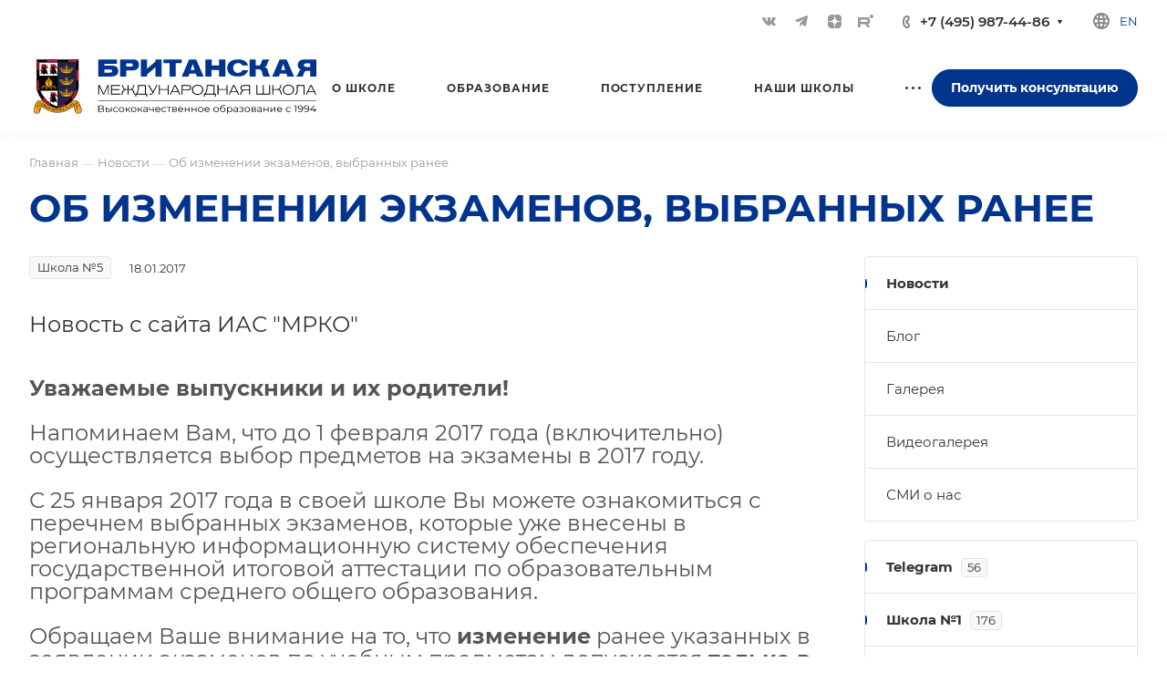

--- FILE ---
content_type: text/html; charset=UTF-8
request_url: https://bismoscow.com/ru/news/news/ob-izmenenii-ekzamenov-vybrannykh-ranee/
body_size: 276559
content:
<!DOCTYPE html>
<html xmlns="http://www.w3.org/1999/xhtml" xml:lang="ru" lang="ru" class="  ">
	<head class="head-custom"><link href="https://bismoscow.com/ru/news/news/ob-izmenenii-ekzamenov-vybrannykh-ranee/" rel="canonical" />
		<title>Об изменении экзаменов, выбранных ранее | Новости БМШ</title>
		<meta name="viewport" content="initial-scale=1.0, width=device-width, maximum-scale=1" />
		<meta name="HandheldFriendly" content="true" />
		<meta name="yes" content="yes" />
		<meta name="apple-mobile-web-app-status-bar-style" content="black" />
		<meta name="SKYPE_TOOLBAR" content="SKYPE_TOOLBAR_PARSER_COMPATIBLE" />
		<meta http-equiv="Content-Type" content="text/html; charset=UTF-8" />
<meta name="description" content="Новость с сайта ИАС &amp;quot;МРКО&amp;quot;" />
<link href="/bitrix/cache/css/s1/aspro-allcorp3/page_3f41ea0c9510fc9a44a49199d5b59951/page_3f41ea0c9510fc9a44a49199d5b59951_v1.css?176978135515341"  rel="stylesheet" />
<link href="/bitrix/cache/css/s1/aspro-allcorp3/template_25fa17ef80d940646fbf1e8d46243b63/template_25fa17ef80d940646fbf1e8d46243b63_v1.css?1769781356766344"  data-template-style="true" rel="stylesheet" />
<script>if(!window.BX)window.BX={};if(!window.BX.message)window.BX.message=function(mess){if(typeof mess==='object'){for(let i in mess) {BX.message[i]=mess[i];} return true;}};</script>
<script>(window.BX||top.BX).message({"JS_CORE_LOADING":"Загрузка...","JS_CORE_NO_DATA":"- Нет данных -","JS_CORE_WINDOW_CLOSE":"Закрыть","JS_CORE_WINDOW_EXPAND":"Развернуть","JS_CORE_WINDOW_NARROW":"Свернуть в окно","JS_CORE_WINDOW_SAVE":"Сохранить","JS_CORE_WINDOW_CANCEL":"Отменить","JS_CORE_WINDOW_CONTINUE":"Продолжить","JS_CORE_H":"ч","JS_CORE_M":"м","JS_CORE_S":"с","JSADM_AI_HIDE_EXTRA":"Скрыть лишние","JSADM_AI_ALL_NOTIF":"Показать все","JSADM_AUTH_REQ":"Требуется авторизация!","JS_CORE_WINDOW_AUTH":"Войти","JS_CORE_IMAGE_FULL":"Полный размер"});</script>

<script src="/bitrix/js/main/core/core.min.js?1764488194229643"></script>

<script>BX.Runtime.registerExtension({"name":"main.core","namespace":"BX","loaded":true});</script>
<script>BX.setJSList(["\/bitrix\/js\/main\/core\/core_ajax.js","\/bitrix\/js\/main\/core\/core_promise.js","\/bitrix\/js\/main\/polyfill\/promise\/js\/promise.js","\/bitrix\/js\/main\/loadext\/loadext.js","\/bitrix\/js\/main\/loadext\/extension.js","\/bitrix\/js\/main\/polyfill\/promise\/js\/promise.js","\/bitrix\/js\/main\/polyfill\/find\/js\/find.js","\/bitrix\/js\/main\/polyfill\/includes\/js\/includes.js","\/bitrix\/js\/main\/polyfill\/matches\/js\/matches.js","\/bitrix\/js\/ui\/polyfill\/closest\/js\/closest.js","\/bitrix\/js\/main\/polyfill\/fill\/main.polyfill.fill.js","\/bitrix\/js\/main\/polyfill\/find\/js\/find.js","\/bitrix\/js\/main\/polyfill\/matches\/js\/matches.js","\/bitrix\/js\/main\/polyfill\/core\/dist\/polyfill.bundle.js","\/bitrix\/js\/main\/core\/core.js","\/bitrix\/js\/main\/polyfill\/intersectionobserver\/js\/intersectionobserver.js","\/bitrix\/js\/main\/lazyload\/dist\/lazyload.bundle.js","\/bitrix\/js\/main\/polyfill\/core\/dist\/polyfill.bundle.js","\/bitrix\/js\/main\/parambag\/dist\/parambag.bundle.js"]);
</script>
<script>BX.Runtime.registerExtension({"name":"aspro_fancybox","namespace":"window","loaded":true});</script>
<script>(window.BX||top.BX).message({"LANGUAGE_ID":"ru","FORMAT_DATE":"DD.MM.YYYY","FORMAT_DATETIME":"DD.MM.YYYY HH:MI:SS","COOKIE_PREFIX":"BITRIX_SM","SERVER_TZ_OFFSET":"10800","UTF_MODE":"Y","SITE_ID":"s1","SITE_DIR":"\/ru\/","USER_ID":"","SERVER_TIME":1770018673,"USER_TZ_OFFSET":0,"USER_TZ_AUTO":"Y","bitrix_sessid":"ae17e0aa9749bbcd38743d226cdaa86c"});</script>


<script src="/bitrix/js/main/ajax.min.js?176130176722194"></script>
<script>BX.setJSList(["\/local\/templates\/.default\/components\/bitrix\/news.detail\/news\/script.js","\/bitrix\/templates\/aspro-allcorp3\/js\/jquery.fancybox.js","\/bitrix\/templates\/aspro-allcorp3\/js\/observer.js","\/bitrix\/templates\/aspro-allcorp3\/vendor\/jquery.easing.js","\/bitrix\/templates\/aspro-allcorp3\/vendor\/jquery.cookie.js","\/bitrix\/templates\/aspro-allcorp3\/vendor\/bootstrap.js","\/bitrix\/templates\/aspro-allcorp3\/vendor\/jquery.validate.min.js","\/bitrix\/templates\/aspro-allcorp3\/vendor\/js\/ripple.js","\/bitrix\/templates\/aspro-allcorp3\/js\/detectmobilebrowser.js","\/bitrix\/templates\/aspro-allcorp3\/js\/matchMedia.js","\/bitrix\/templates\/aspro-allcorp3\/js\/jquery.actual.min.js","\/bitrix\/templates\/aspro-allcorp3\/js\/jquery-ui.min.js","\/bitrix\/templates\/aspro-allcorp3\/js\/jquery.plugin.min.js","\/bitrix\/templates\/aspro-allcorp3\/js\/jquery.alphanumeric.js","\/bitrix\/templates\/aspro-allcorp3\/js\/jquery.autocomplete.js","\/bitrix\/templates\/aspro-allcorp3\/js\/jquery.mobile.custom.touch.min.js","\/bitrix\/templates\/aspro-allcorp3\/js\/jquery.mCustomScrollbar.js","\/bitrix\/templates\/aspro-allcorp3\/js\/jqModal.js","\/bitrix\/templates\/aspro-allcorp3\/js\/jquery.uniform.min.js","\/bitrix\/templates\/aspro-allcorp3\/vendor\/js\/carousel\/owl\/owl.carousel.js","\/bitrix\/templates\/aspro-allcorp3\/js\/jquery.countdown.min.js","\/bitrix\/templates\/aspro-allcorp3\/js\/jquery.countdown-ru.js","\/bitrix\/templates\/aspro-allcorp3\/js\/scrollTabs.js","\/bitrix\/templates\/aspro-allcorp3\/js\/blocks\/controls.js","\/bitrix\/templates\/aspro-allcorp3\/js\/blocks\/hover-block.js","\/bitrix\/templates\/aspro-allcorp3\/js\/blocks\/mobile.js","\/bitrix\/templates\/aspro-allcorp3\/js\/blocks\/selectOffer.js","\/bitrix\/templates\/aspro-allcorp3\/js\/blocks\/tabs-history.js","\/bitrix\/templates\/aspro-allcorp3\/js\/general.js","\/bitrix\/templates\/aspro-allcorp3\/js\/custom.js","\/bitrix\/templates\/aspro-allcorp3\/js\/logo.js","\/bitrix\/components\/aspro\/eyed.allcorp3\/templates\/.default\/script.js","\/bitrix\/templates\/aspro-allcorp3\/js\/phones.js","\/local\/templates\/.default\/components\/bitrix\/menu\/mega_menu\/script.js","\/local\/templates\/.default\/components\/bitrix\/menu\/menu_new\/script.js","\/bitrix\/templates\/aspro-allcorp3\/components\/bitrix\/menu\/left\/script.js","\/local\/components\/bismoscow\/iblock.popup\/templates\/.default\/script.js","\/local\/components\/bismoscow\/iblock.popup.bottom\/templates\/.default\/script.js","\/bitrix\/components\/aspro\/marketing.popup.allcorp3\/templates\/.default\/script.js","\/bitrix\/components\/bitrix\/search.title\/script.js","\/bitrix\/templates\/aspro-allcorp3\/components\/bitrix\/search.title\/fixed\/script.js","\/bitrix\/templates\/aspro-allcorp3\/js\/jquery.inputmask.bundle.min.js"]);</script>
<script>BX.setCSSList(["\/local\/templates\/.default\/components\/bitrix\/news.detail\/news\/style.css","\/bitrix\/templates\/aspro-allcorp3\/css\/jquery.fancybox.css","\/bitrix\/templates\/aspro-allcorp3\/css\/fonts\/montserrat\/css\/montserrat.min.css","\/bitrix\/templates\/aspro-allcorp3\/css\/fonts\/roboto\/css\/roboto.min.css","\/bitrix\/templates\/aspro-allcorp3\/css\/bootstrap.css","\/bitrix\/templates\/aspro-allcorp3\/css\/theme-elements.css","\/bitrix\/templates\/aspro-allcorp3\/css\/jquery.mCustomScrollbar.min.css","\/bitrix\/templates\/aspro-allcorp3\/vendor\/css\/ripple.css","\/bitrix\/templates\/aspro-allcorp3\/css\/animation\/animate.min.css","\/bitrix\/templates\/aspro-allcorp3\/css\/animation\/animation_ext.css","\/bitrix\/templates\/aspro-allcorp3\/vendor\/css\/carousel\/owl\/owl.carousel.css","\/bitrix\/templates\/aspro-allcorp3\/vendor\/css\/carousel\/owl\/owl.theme.default.css","\/bitrix\/templates\/aspro-allcorp3\/css\/buttons.css","\/bitrix\/templates\/aspro-allcorp3\/css\/svg.css","\/bitrix\/templates\/aspro-allcorp3\/css\/header.css","\/bitrix\/templates\/aspro-allcorp3\/css\/footer.css","\/bitrix\/templates\/aspro-allcorp3\/css\/menu-top.css","\/bitrix\/templates\/aspro-allcorp3\/css\/mega-menu.css","\/bitrix\/templates\/aspro-allcorp3\/css\/mobile-header.css","\/bitrix\/templates\/aspro-allcorp3\/css\/mobile-menu.css","\/bitrix\/templates\/aspro-allcorp3\/css\/header-fixed.css","\/bitrix\/templates\/aspro-allcorp3\/css\/search-title.css","\/bitrix\/templates\/aspro-allcorp3\/css\/page-title-breadcrumb-pagination.css","\/bitrix\/templates\/aspro-allcorp3\/css\/social-icons.css","\/bitrix\/templates\/aspro-allcorp3\/css\/left-menu.css","\/bitrix\/templates\/aspro-allcorp3\/css\/top-menu.css","\/bitrix\/templates\/aspro-allcorp3\/css\/detail-gallery.css","\/bitrix\/templates\/aspro-allcorp3\/css\/detail.css","\/bitrix\/templates\/aspro-allcorp3\/css\/banners.css","\/bitrix\/templates\/aspro-allcorp3\/css\/yandex-map.css","\/bitrix\/templates\/aspro-allcorp3\/css\/bg-banner.css","\/bitrix\/templates\/aspro-allcorp3\/css\/smart-filter.css","\/bitrix\/templates\/aspro-allcorp3\/css\/basket.css","\/bitrix\/templates\/aspro-allcorp3\/css\/contacts.css","\/bitrix\/templates\/aspro-allcorp3\/css\/regions.css","\/bitrix\/templates\/aspro-allcorp3\/css\/profile.css","\/bitrix\/templates\/aspro-allcorp3\/css\/item-views.css","\/bitrix\/templates\/aspro-allcorp3\/css\/catalog.css","\/bitrix\/templates\/aspro-allcorp3\/css\/reviews.css","\/bitrix\/templates\/aspro-allcorp3\/css\/h1-bold.css","\/bitrix\/templates\/aspro-allcorp3\/css\/blocks\/arrows.css","\/bitrix\/templates\/aspro-allcorp3\/css\/blocks\/ask-block.css","\/bitrix\/templates\/aspro-allcorp3\/css\/blocks\/back-url.css","\/bitrix\/templates\/aspro-allcorp3\/css\/blocks\/chars.css","\/bitrix\/templates\/aspro-allcorp3\/css\/blocks\/controls.css","\/bitrix\/templates\/aspro-allcorp3\/css\/blocks\/countdown.css","\/bitrix\/templates\/aspro-allcorp3\/css\/blocks\/cross.css","\/bitrix\/templates\/aspro-allcorp3\/css\/blocks\/dark-light-theme.css","\/bitrix\/templates\/aspro-allcorp3\/css\/blocks\/docs.css","\/bitrix\/templates\/aspro-allcorp3\/css\/blocks\/file-type.css","\/bitrix\/templates\/aspro-allcorp3\/css\/blocks\/flexbox.css","\/bitrix\/templates\/aspro-allcorp3\/css\/blocks\/gallery.css","\/bitrix\/templates\/aspro-allcorp3\/css\/blocks\/grid-list.css","\/bitrix\/templates\/aspro-allcorp3\/css\/blocks\/hint.css","\/bitrix\/templates\/aspro-allcorp3\/css\/blocks\/icon-block.css","\/bitrix\/templates\/aspro-allcorp3\/css\/blocks\/images.css","\/bitrix\/templates\/aspro-allcorp3\/css\/blocks\/line-block.css","\/bitrix\/templates\/aspro-allcorp3\/css\/blocks\/mobile-scrolled.css","\/bitrix\/templates\/aspro-allcorp3\/css\/blocks\/popup.css","\/bitrix\/templates\/aspro-allcorp3\/css\/blocks\/prices.css","\/bitrix\/templates\/aspro-allcorp3\/css\/blocks\/rating.css","\/bitrix\/templates\/aspro-allcorp3\/css\/blocks\/right-dock.css","\/bitrix\/templates\/aspro-allcorp3\/css\/blocks\/scroller.css","\/bitrix\/templates\/aspro-allcorp3\/css\/blocks\/share.css","\/bitrix\/templates\/aspro-allcorp3\/css\/blocks\/social-list.css","\/bitrix\/templates\/aspro-allcorp3\/css\/blocks\/sticker.css","\/bitrix\/templates\/aspro-allcorp3\/css\/blocks\/sticky.css","\/bitrix\/templates\/aspro-allcorp3\/css\/blocks\/tabs.css","\/bitrix\/templates\/aspro-allcorp3\/css\/blocks\/toggle.css","\/bitrix\/templates\/aspro-allcorp3\/css\/blocks\/video-block.css","\/bitrix\/components\/aspro\/eyed.allcorp3\/templates\/.default\/style.css","\/local\/templates\/.default\/components\/bitrix\/menu\/mega_menu\/style.css","\/bitrix\/components\/aspro\/social.info.allcorp3\/templates\/.default\/style.css","\/local\/templates\/.default\/components\/bitrix\/main.site.selector\/main\/style.css","\/local\/templates\/.default\/components\/bitrix\/menu\/menu_new\/style.css","\/bitrix\/templates\/aspro-allcorp3\/components\/bitrix\/breadcrumb\/main\/style.css","\/local\/components\/bismoscow\/iblock.popup\/templates\/.default\/style.css","\/local\/components\/bismoscow\/iblock.popup.bottom\/templates\/.default\/style.css","\/local\/components\/bismoscow\/running.line\/templates\/.default\/style.css","\/bitrix\/components\/aspro\/marketing.popup.allcorp3\/templates\/.default\/style.css","\/bitrix\/templates\/aspro-allcorp3\/styles.css","\/bitrix\/templates\/aspro-allcorp3\/template_styles.css","\/bitrix\/templates\/aspro-allcorp3\/css\/owl-styles.css","\/bitrix\/templates\/aspro-allcorp3\/css\/form.css","\/bitrix\/templates\/aspro-allcorp3\/css\/colored.css","\/bitrix\/templates\/aspro-allcorp3\/css\/responsive.css","\/bitrix\/templates\/aspro-allcorp3\/themes\/custom_s1\/colors.css","\/bitrix\/templates\/aspro-allcorp3\/css\/width-2.css","\/bitrix\/templates\/aspro-allcorp3\/css\/fonts\/font-10.css","\/bitrix\/templates\/aspro-allcorp3\/css\/custom.css"]);</script>

<link rel="alternate" hreflang="ru" href="https://bismoscow.com/ru/news/news/ob-izmenenii-ekzamenov-vybrannykh-ranee/" />
<link rel="alternate" hreflang="x-default" href="https://bismoscow.com/ru/news/news/ob-izmenenii-ekzamenov-vybrannykh-ranee/" />
<script data-skip-moving='true'>window['asproRecaptcha'] = {params: {'recaptchaColor':'light','recaptchaLogoShow':'n','recaptchaSize':'normal','recaptchaBadge':'bottomright','recaptchaLang':'ru'},key: '6LcTd-QgAAAAAAPTpiqojiQ50Rn9TxBEJK9Vq3lp',ver: '2'};</script>
<script data-skip-moving='true'>!function(c,t,n,p){function s(e){var a=t.getElementById(e);if(a&&!(a.className.indexOf("g-recaptcha")<0)&&c.grecaptcha)if("3"==c[p].ver)a.innerHTML='<textarea class="g-recaptcha-response" style="display:none;resize:0;" name="g-recaptcha-response"></textarea>',grecaptcha.ready(function(){grecaptcha.execute(c[p].key,{action:"maxscore"}).then(function(e){a.innerHTML='<textarea class="g-recaptcha-response" style="display:none;resize:0;" name="g-recaptcha-response">'+e+"</textarea>"})});else{if(a.children.length)return;var r=grecaptcha.render(e,{sitekey:c[p].key+"",theme:c[p].params.recaptchaColor+"",size:c[p].params.recaptchaSize+"",callback:"onCaptchaVerify"+c[p].params.recaptchaSize,badge:c[p].params.recaptchaBadge});$(a).attr("data-widgetid",r)}}c.onLoadRenderRecaptcha=function(){var e=[];for(var a in c[n].args)if(c[n].args.hasOwnProperty(a)){var r=c[n].args[a][0];-1==e.indexOf(r)&&(e.push(r),s(r))}c[n]=function(e){s(e)}},c[n]=c[n]||function(){var e,a,r;c[n].args=c[n].args||[],c[n].args.push(arguments),a="recaptchaApiLoader",(e=t).getElementById(a)||((r=e.createElement("script")).id=a,r.src="//www.google.com/recaptcha/api.js?hl="+c[p].params.recaptchaLang+"&onload=onLoadRenderRecaptcha&render="+("3"==c[p].ver?c[p].key:"explicit"),e.head.appendChild(r))}}(window,document,"renderRecaptchaById","asproRecaptcha");</script>
<script data-skip-moving='true'>!function(){function d(a){for(var e=a;e;)if("form"===(e=e.parentNode).nodeName.toLowerCase())return e;return null}function i(a){var e=[],t=null,n=!1;void 0!==a&&(n=null!==a),t=n?a.getElementsByTagName("input"):document.getElementsByName("captcha_word");for(var r=0;r<t.length;r++)"captcha_word"===t[r].name&&e.push(t[r]);return e}function l(a){for(var e=[],t=a.getElementsByTagName("img"),n=0;n<t.length;n++)!/\/bitrix\/tools\/captcha.php\?(captcha_code|captcha_sid)=[^>]*?/i.test(t[n].src)&&"captcha"!==t[n].id||e.push(t[n]);return e}function h(a){var e="recaptcha-dynamic-"+(new Date).getTime();if(null!==document.getElementById(e)){for(var t=null;t=Math.floor(65535*Math.random()),null!==document.getElementById(e+t););e+=t}var n=document.createElement("div");n.id=e,n.className="g-recaptcha",n.attributes["data-sitekey"]=window.asproRecaptcha.key,a.parentNode&&(a.parentNode.className+=" recaptcha_text",a.parentNode.replaceChild(n,a)),"3"==window.asproRecaptcha.ver&&(a.closest(".captcha-row").style.display="none"),renderRecaptchaById(e)}function a(){for(var a,e,t,n,r=function(){var a=i(null);if(0===a.length)return[];for(var e=[],t=0;t<a.length;t++){var n=d(a[t]);null!==n&&e.push(n)}return e}(),c=0;c<r.length;c++){var o=r[c],p=i(o);if(0!==p.length){var s=l(o);if(0!==s.length){for(a=0;a<p.length;a++)h(p[a]);for(a=0;a<s.length;a++)t=s[a],n="[data-uri]",t.attributes.src=n,t.style.display="none","src"in t&&(t.parentNode&&-1===t.parentNode.className.indexOf("recaptcha_tmp_img")&&(t.parentNode.className+=" recaptcha_tmp_img"),t.src=n);e=o,"function"==typeof $&&$(e).find(".captcha-row label > span").length&&$(e).find(".captcha-row label > span").html(BX.message("RECAPTCHA_TEXT")+' <span class="star">*</span>')}}}}document.addEventListener?document.addEventListener("DOMNodeInserted",function(){try{return(function(){if("undefined"!=typeof renderRecaptchaById)for(var a=document.getElementsByClassName("g-recaptcha"),e=0;e<a.length;e++){var t=a[e];if(0===t.innerHTML.length){var n=t.id;if("string"==typeof n&&0!==n.length){if("3"==window.asproRecaptcha.ver)t.closest(".captcha-row").style.display="none";else if("function"==typeof $){var r=$(t).closest(".captcha-row");r.length&&(r.addClass(window.asproRecaptcha.params.recaptchaSize+" logo_captcha_"+window.asproRecaptcha.params.recaptchaLogoShow+" "+window.asproRecaptcha.params.recaptchaBadge),r.find(".captcha_image").addClass("recaptcha_tmp_img"),r.find(".captcha_input").addClass("recaptcha_text"),"invisible"!==window.asproRecaptcha.params.recaptchaSize&&(r.find("input.recaptcha").length||$('<input type="text" class="recaptcha" value="" />').appendTo(r)))}renderRecaptchaById(n)}}}}(),window.renderRecaptchaById&&window.asproRecaptcha&&window.asproRecaptcha.key)?(a(),!0):(console.error("Bad captcha keys or module error"),!0)}catch(a){return console.error(a),!0}},!1):console.warn("Your browser does not support dynamic ReCaptcha replacement")}();</script>
<script>BX.message({'JS_REQUIRED':'Заполните это поле!','JS_FORMAT':'Неверный формат!','JS_FILE_EXT':'Недопустимое расширение файла!','JS_PASSWORD_COPY':'Пароли не совпадают!','JS_PASSWORD_LENGTH':'Минимум 6 символов!','JS_ERROR':'Неверно заполнено поле!','JS_FILE_SIZE':'Максимальный размер 5мб!','JS_FILE_BUTTON_NAME':'Выберите файл','JS_FILE_DEFAULT':'Файл не найден','JS_DATE':'Некорректная дата!','JS_DATETIME':'Некорректная дата/время!','JS_REQUIRED_LICENSES':'Согласитесь с условиями','S_CALLBACK':'Заказать звонок','S_QUESTION':'Задать вопрос','S_ASK_QUESTION':'Задать вопрос','S_FEEDBACK':'Оставить отзыв','ERROR_INCLUDE_MODULE_DIGITAL_TITLE':'Ошибка подключения модуля &laquo;Аспро: Корпоративный сайт 3.0&raquo;','ERROR_INCLUDE_MODULE_DIGITAL_TEXT':'Ошибка подключения модуля &laquo;Аспро: Корпоративный сайт 3.0&raquo;.<br />Пожалуйста установите модуль и повторите попытку','S_SERVICES':'Наши услуги','S_SERVICES_SHORT':'Услуги','S_TO_ALL_SERVICES':'Все услуги','S_CATALOG':'Каталог товаров','S_CATALOG_SHORT':'Каталог','S_TO_ALL_CATALOG':'Весь каталог','S_CATALOG_FAVORITES':'Наши товары','S_CATALOG_FAVORITES_SHORT':'Товары','S_NEWS':'Новости','S_TO_ALL_NEWS':'Все новости','S_COMPANY':'О компании','S_OTHER':'Прочее','S_CONTENT':'Контент','T_JS_ARTICLE':'Артикул: ','T_JS_NAME':'Наименование: ','T_JS_PRICE':'Цена: ','T_JS_QUANTITY':'Количество: ','T_JS_SUMM':'Сумма: ','FANCY_CLOSE':'Закрыть','FANCY_NEXT':'Вперед','FANCY_PREV':'Назад','CUSTOM_COLOR_CHOOSE':'Выбрать','CUSTOM_COLOR_CANCEL':'Отмена','S_MOBILE_MENU':'Меню','DIGITAL_T_MENU_BACK':'Назад','DIGITAL_T_MENU_CALLBACK':'Обратная связь','DIGITAL_T_MENU_CONTACTS_TITLE':'Будьте на связи','TITLE_BASKET':'В корзине товаров на #SUMM#','BASKET_SUMM':'#SUMM#','EMPTY_BASKET':'Корзина пуста','TITLE_BASKET_EMPTY':'Корзина пуста','BASKET':'Корзина','SEARCH_TITLE':'Поиск','SOCIAL_TITLE':'Оставайтесь на связи','LOGIN':'Войти','MY_CABINET':'Кабинет','SUBSCRIBE_TITLE':'Будьте всегда в курсе','HEADER_SCHEDULE':'Время работы','SEO_TEXT':'SEO описание','COMPANY_IMG':'Картинка компании','COMPANY_TEXT':'Описание компании','JS_RECAPTCHA_ERROR':'Пройдите проверку','JS_PROCESSING_ERROR':'Согласитесь с условиями!','CONFIG_SAVE_SUCCESS':'Настройки сохранены','CONFIG_SAVE_FAIL':'Ошибка сохранения настроек','CLEAR_FILE':'Отменить','ALL_TIME':'За все время','ALL_SECTIONS_PROJECT':'Все проекты','RELOAD_PAGE':'Обновить страницу','REFRESH':'Поменять картинку','RECAPTCHA_TEXT':'Подтвердите, что вы не робот','SHOW':'Еще','HIDE':'Скрыть','FILTER_EXPAND_VALUES':'Показать все','FILTER_HIDE_VALUES':'Свернуть','COUNTDOWN_SEC':'сек','COUNTDOWN_MIN':'мин','COUNTDOWN_HOUR':'час','COUNTDOWN_DAY0':'дн','COUNTDOWN_DAY1':'дн','COUNTDOWN_DAY2':'дн','COUNTDOWN_WEAK0':'Недель','COUNTDOWN_WEAK1':'Неделя','COUNTDOWN_WEAK2':'Недели','COUNTDOWN_MONTH0':'Месяцев','COUNTDOWN_MONTH1':'Месяц','COUNTDOWN_MONTH2':'Месяца','COUNTDOWN_YEAR0':'Лет','COUNTDOWN_YEAR1':'Год','COUNTDOWN_YEAR2':'Года','COUNTDOWN_COMPACT_SEC':'с','COUNTDOWN_COMPACT_MIN':'м','COUNTDOWN_COMPACT_HOUR':'ч','COUNTDOWN_COMPACT_DAY':'д','COUNTDOWN_COMPACT_WEAK':'н','COUNTDOWN_COMPACT_MONTH':'м','COUNTDOWN_COMPACT_YEAR0':'л','COUNTDOWN_COMPACT_YEAR1':'г'})</script>

				<script data-skip-moving="true" src="/bitrix/js/aspro.allcorp3/jquery/jquery-2.1.3.min.js"></script>
				<script data-skip-moving="true" src="/bitrix/templates/aspro-allcorp3/js/speed.min.js?=1761301762"></script>
			
<style>html {--theme-base-color: #01348d;--theme-base-opacity-color: #01348d1a;--theme-more-color: #01348d;--theme-border-radius:4px;--theme-text-transform:none;--theme-letter-spacing:normal;--theme-button-font-size:0%;--theme-button-padding-2px:0%;--theme-button-padding-1px:0%;--theme-more-color-hue:218;--theme-more-color-saturation:99%;--theme-more-color-lightness:28%;--theme-base-color-hue:218;--theme-base-color-saturation:99%;--theme-base-color-lightness:28%;--theme-lightness-hover-diff:6%}</style>
<style>.switcher-title {font-family: "Roboto", Arial, sans-serif;}</style>
<link href="/bitrix/templates/aspro-allcorp3/css/print.min.css?176130176011596" data-template-style="true" rel="stylesheet" media="print">
<script data-skip-moving="true" src="/bitrix/templates/aspro-allcorp3/js/actual.counter.min.js?=1761301762" defer></script>
<link rel="shortcut icon" href="/ru/favicon.ico" type="image/x-icon" />
<link rel="apple-touch-icon" sizes="180x180" href="/ru/include/apple-touch-icon.png" />

<script type="application/ld+json">{"@context":"https:\/\/schema.org","@type":"Article","headline":"Об изменении экзаменов, выбранных ранее","datePublished":"2017-01-18T16:37:00+03:00","author":{"@type":"Organization","name":"НОЧУ Британская международная школа"},"articleBody":"<p style=\"text-align: left;\">\r\n <b>Уважаемые выпускники и их родители!&nbsp;<\/b>\r\n<\/p>\r\n<p style=\"text-align: left;\">\r\n\t Напоминаем Вам, что до 1 февраля 2017 года (включительно) осуществляется выбор предметов на экзамены в 2017 году.&nbsp;\r\n<\/p>\r\n<p style=\"text-align: left;\">\r\n\t С 25 января 2017 года в своей школе Вы можете ознакомиться с перечнем выбранных экзаменов, которые уже внесены в региональную информационную систему обеспечения государственной итоговой аттестации по образовательным программам среднего общего образования.&nbsp;\r\n<\/p>\r\n<p style=\"text-align: left;\">\r\n\t Обращаем Ваше внимание на то, что <b>изменение<\/b> ранее указанных в заявлении экзаменов по учебным предметам допускается <b>только в срок до 1 февраля 2017 года (включительно).<\/b>&nbsp;\r\n<\/p>\r\n<p style=\"text-align: right;\">\r\n <i>Источник: Сайт ИАС \"МРКО\"&nbsp;<\/i>\r\n<\/p>","image":"https:\/\/bismoscow.com\/bitrix\/templates\/aspro-allcorp3\/images\/svg\/noimage_product.svg"}</script>
<meta property="og:description" content="Новость с сайта ИАС &quot;МРКО&quot;" />
<meta property="og:image" content="https://bismoscow.com/img/bism/logo.png" />
<link rel="image_src" href="https://bismoscow.com/img/bism/logo.png"  />
<meta property="og:type" content="article" />
<meta property="article:published_time" content="2017-01-18T16:37:00+03:00" />
<meta property="article:modified_time" content="2023-01-12T17:20:40+03:00" />
<meta property="og:site_name" content="НОЧУ Британская Международная Школа в Москве" />
<meta property="og:title" content="Об изменении экзаменов, выбранных ранее | Новости БМШ" />
<meta property="og:url" content="https://bismoscow.com/ru/news/news/ob-izmenenii-ekzamenov-vybrannykh-ranee/" />



<script  src="/bitrix/cache/js/s1/aspro-allcorp3/template_97eae7ec2f269ef58867513be6bcbd64/template_97eae7ec2f269ef58867513be6bcbd64_v1.js?1769781356557228"></script>
<script  src="/bitrix/cache/js/s1/aspro-allcorp3/page_27fa63542e67c12a963af4de81d4ce7d/page_27fa63542e67c12a963af4de81d4ce7d_v1.js?176978135668290"></script>

						<script>
		document.fonts.onloadingdone = function() {
			if (typeof CheckTopMenuDotted === 'function') {
				CheckTopMenuDotted();
			}
		}
		</script>
			</head>
	<body class=" site_s1   header_padding-146 side_right region_confirm_top header_fill_light all_title_1 menu_lowercase_n fixed_y mfixed_y mfixed_view_always title_position_left mmenu_leftside mheader-v1 footer-vcustom fill_bg_ header-v1 title-v2 bottom-icons-panel_n with_phones theme-light" id="main" data-site="/ru/">
		<div class="bx_areas"><script data-skip-moving=true src="/local/library/intl-tel-input-17.0.18/build/js/intlTelInput.js?4"></script>
<link rel="stylesheet" href="/local/library/intl-tel-input-17.0.18/build/css/intlTelInput.min.css?4">

<!-- Google Tag Manager -->
<script>(function(w,d,s,l,i){w[l]=w[l]||[];w[l].push({'gtm.start':
new Date().getTime(),event:'gtm.js'});var f=d.getElementsByTagName(s)[0],
j=d.createElement(s),dl=l!='dataLayer'?'&l='+l:'';j.async=true;j.src=
'https://www.googletagmanager.com/gtm.js?id='+i+dl;f.parentNode.insertBefore(j,f);
})(window,document,'script','dataLayer','GTM-MF6WKTN');</script>
<!-- End Google Tag Manager -->

<!-- Yandex.Metrika counter -->
<script >
   (function(m,e,t,r,i,k,a){m[i]=m[i]||function(){(m[i].a=m[i].a||[]).push(arguments)};
   m[i].l=1*new Date();
   for (var j = 0; j < document.scripts.length; j++) {if (document.scripts[j].src === r) { return; }}
   k=e.createElement(t),a=e.getElementsByTagName(t)[0],k.async=1,k.src=r,a.parentNode.insertBefore(k,a)})
   (window, document, "script", "https://mc.yandex.ru/metrika/tag.js", "ym");

   ym(29060730, "init", {
        clickmap:true,
        trackLinks:true,
        accurateTrackBounce:true,
        webvisor:true
   });
</script>
<noscript><div><img src="https://mc.yandex.ru/watch/29060730" style="position:absolute; left:-9999px;" alt="" /></div></noscript>
<!-- /Yandex.Metrika counter -->

<!-- Top.Mail.Ru counter -->
<script>
var _tmr = window._tmr || (window._tmr = []);
_tmr.push({id: "3463333", type: "pageView", start: (new Date()).getTime()});
(function (d, w, id) {
  if (d.getElementById(id)) return;
  var ts = d.createElement("script"); ts.type = "text/javascript"; ts.async = true; ts.id = id;
  ts.src = "https://top-fwz1.mail.ru/js/code.js";
  var f = function () {var s = d.getElementsByTagName("script")[0]; s.parentNode.insertBefore(ts, s);};
  if (w.opera == "[object Opera]") { d.addEventListener("DOMContentLoaded", f, false); } else { f(); }
})(document, window, "tmr-code");
</script>
<noscript><div><img src="https://top-fwz1.mail.ru/counter?id=3463333;js=na" style="position:absolute;left:-9999px;" alt="Top.Mail.Ru" /></div></noscript>
<!-- /Top.Mail.Ru counter --></div>

		
		<div id="panel"></div>

  <div id="lead-catcher-dialog" data-event="jqm" data-param-id="33"></div>
  <script>
    let lastActivityTime = localStorage.getItem('lastActivityTime')
    let showLeadCatcher = localStorage.getItem('showLeadCatcher')
    let currentTime = new Date().getTime() / 1000;
    if (!lastActivityTime || currentTime - lastActivityTime > 60*60*10) {
      localStorage.setItem('showLeadCatcher', false)
      showLeadCatcher = false;
    }
    if (!showLeadCatcher) {
      setTimeout(function() {
        $('#lead-catcher-dialog').click()
        localStorage.setItem('showLeadCatcher', true)
      }, 35000)
    }
    localStorage.setItem('lastActivityTime', currentTime)
  </script>

<script src="https://www.google.com/recaptcha/api.js"></script>

<script>
  window.learnAdvFormRu = '35';
  window.learnAdvFormEn = '36';
</script>
								<script data-skip-moving="true">
			var solutionName = 'arAllcorp3Options';
			var arAsproOptions = window[solutionName] = ({});
		</script>
		<script src="/bitrix/templates/aspro-allcorp3/js/setTheme.php?site_id=s1&site_dir=/ru/" data-skip-moving="true"></script>
		<script>
		var arBasketItems = {};
		if(arAsproOptions.SITE_ADDRESS)
			arAsproOptions.SITE_ADDRESS = arAsproOptions.SITE_ADDRESS.replace(/'/g, "");
		</script>
		<!--'start_frame_cache_options-block'-->			<script>var arBasketItems = [];</script>
		<!--'end_frame_cache_options-block'-->
		<div class="body  hover_">
			<div class="body_media"></div>

						<div id="eyed-panel" class="eyed-panel">
			<div class="eyed-panel__inner">
			<noindex>
			<div class="maxwidth-theme">
				<div class="line-block flexbox--justify-beetwen flexbox--wrap line-block--24-vertical">
					<div class="line-block__item eyed-panel__item" data-option="FONT-SIZE">
						<div class="line-block line-block--8-vertical">
							<div class="line-block__item eyed-panel__item-title font_bold">Размер шрифта</div>
							<div class="line-block__item eyed-panel__item-values">
								<div class="line-block line-block--8">
									<div class="line-block__item">
										<a href="" class="eyed-panel__item-value active" data-option_value="16" rel="nofollow" title="Уменьшенный размер шрифта"><i class="svg inline  svg-inline-" aria-hidden="true" ><svg width="19" height="13" viewBox="0 0 19 13" fill="none" xmlns="http://www.w3.org/2000/svg">
    <path d="M8.96686 11.9968L7.82623 8.82495H3.45905L2.34186 11.9968H0.373108L4.64655 0.528076H6.6778L10.9512 11.9968H8.96686ZM7.33405 7.21558L6.26373 4.1062C6.18561 3.89787 6.07623 3.56974 5.93561 3.12183C5.80019 2.67391 5.70644 2.34578 5.65436 2.13745C5.51373 2.77808 5.308 3.4786 5.03717 4.23901L4.00592 7.21558H7.33405ZM17.67 11.9968L17.3028 10.7937H17.2403C16.8236 11.3197 16.4044 11.6791 15.9825 11.8718C15.5606 12.0593 15.0189 12.1531 14.3575 12.1531C13.5085 12.1531 12.8445 11.9239 12.3653 11.4656C11.8913 11.0072 11.6544 10.3588 11.6544 9.52026C11.6544 8.62964 11.9851 7.95776 12.6465 7.50464C13.308 7.05151 14.3158 6.80412 15.67 6.76245L17.1622 6.71558V6.25464C17.1622 5.70256 17.032 5.2911 16.7715 5.02026C16.5163 4.74422 16.1179 4.6062 15.5762 4.6062C15.1335 4.6062 14.709 4.67131 14.3028 4.80151C13.8965 4.93172 13.5059 5.08537 13.1309 5.26245L12.5372 3.94995C13.0059 3.70516 13.5189 3.52026 14.0762 3.39526C14.6335 3.26506 15.1596 3.19995 15.6544 3.19995C16.7533 3.19995 17.5814 3.43953 18.1387 3.9187C18.7012 4.39787 18.9825 5.15047 18.9825 6.17651V11.9968H17.67ZM14.9356 10.7468C15.6023 10.7468 16.1361 10.5619 16.5372 10.1921C16.9434 9.81714 17.1465 9.2937 17.1465 8.62183V7.87183L16.0372 7.9187C15.1726 7.94995 14.5424 8.09578 14.1465 8.3562C13.7559 8.61141 13.5606 9.00464 13.5606 9.53589C13.5606 9.92131 13.6752 10.2208 13.9044 10.4343C14.1335 10.6427 14.4773 10.7468 14.9356 10.7468Z" fill="black"/>
</svg>
</i></a>
									</div>
									<div class="line-block__item">
										<a href="" class="eyed-panel__item-value" data-option_value="20" 
										rel="nofollow" title="Нормальный размер шрифта"><i class="svg inline  svg-inline-" aria-hidden="true" ><svg width="27" height="17" viewBox="0 0 27 17" fill="none" xmlns="http://www.w3.org/2000/svg">
    <path d="M12.2302 16L10.6618 11.6387H4.65692L3.12079 16H0.413757L6.28973 0.230469H9.0827L14.9587 16H12.2302ZM9.98505 9.42578L8.51337 5.15039C8.40594 4.86393 8.25555 4.41276 8.06219 3.79688C7.876 3.18099 7.74709 2.72982 7.67548 2.44336C7.48212 3.32422 7.19924 4.28743 6.82684 5.33301L5.40887 9.42578H9.98505ZM24.197 16L23.6921 14.3457H23.6061C23.0332 15.069 22.4567 15.5632 21.8766 15.8281C21.2966 16.0859 20.5518 16.2148 19.6423 16.2148C18.475 16.2148 17.5619 15.8997 16.903 15.2695C16.2513 14.6393 15.9255 13.7477 15.9255 12.5947C15.9255 11.3701 16.3802 10.4463 17.2897 9.82324C18.1992 9.2002 19.585 8.86003 21.447 8.80273L23.4987 8.73828V8.10449C23.4987 7.34538 23.3197 6.77962 22.9616 6.40723C22.6107 6.02767 22.0628 5.83789 21.3181 5.83789C20.7093 5.83789 20.1257 5.92741 19.5671 6.10645C19.0085 6.28548 18.4714 6.49674 17.9557 6.74023L17.1393 4.93555C17.7839 4.59896 18.4893 4.34473 19.2556 4.17285C20.0218 3.99382 20.7451 3.9043 21.4255 3.9043C22.9365 3.9043 24.0752 4.23372 24.8415 4.89258C25.6149 5.55143 26.0016 6.58626 26.0016 7.99707V16H24.197ZM20.4372 14.2812C21.3539 14.2812 22.0879 14.027 22.6393 13.5186C23.1979 13.0029 23.4772 12.2832 23.4772 11.3594V10.3281L21.9518 10.3926C20.763 10.4355 19.8965 10.6361 19.3522 10.9941C18.8151 11.3451 18.5466 11.8857 18.5466 12.6162C18.5466 13.1462 18.7041 13.5579 19.0192 13.8516C19.3343 14.138 19.807 14.2812 20.4372 14.2812Z" fill="black"/>
</svg></i></a>
									</div>
									<div class="line-block__item">
										<a href="" class="eyed-panel__item-value" data-option_value="24" rel="nofollow" title=" Увеличенный размер шрифта"><i class="svg inline  svg-inline-" aria-hidden="true" ><svg width="34" height="22" viewBox="0 0 34 22" fill="none" xmlns="http://www.w3.org/2000/svg">
    <path d="M15.4788 21L13.4827 15.4492H5.84009L3.88501 21H0.439697L7.91821 0.929688H11.4729L18.9514 21H15.4788ZM12.6213 12.6328L10.7483 7.19141C10.6116 6.82682 10.4202 6.2526 10.1741 5.46875C9.93709 4.6849 9.77303 4.11068 9.68188 3.74609C9.43579 4.86719 9.07576 6.0931 8.60181 7.42383L6.79712 12.6328H12.6213ZM30.7092 21L30.0667 18.8945H29.9573C29.2281 19.8151 28.4944 20.444 27.7561 20.7812C27.0178 21.1094 26.0699 21.2734 24.9124 21.2734C23.4267 21.2734 22.2646 20.8724 21.426 20.0703C20.5966 19.2682 20.1819 18.1335 20.1819 16.666C20.1819 15.1074 20.7607 13.9316 21.9182 13.1387C23.0758 12.3457 24.8394 11.9128 27.2092 11.8398L29.8206 11.7578V10.9512C29.8206 9.98503 29.5927 9.26497 29.137 8.79102C28.6903 8.30794 27.9931 8.06641 27.0452 8.06641C26.2704 8.06641 25.5276 8.18034 24.8167 8.4082C24.1057 8.63607 23.4221 8.90495 22.7659 9.21484L21.7268 6.91797C22.5471 6.48958 23.4449 6.16602 24.4202 5.94727C25.3954 5.7194 26.316 5.60547 27.1819 5.60547C29.1051 5.60547 30.5543 6.02474 31.5295 6.86328C32.5139 7.70182 33.0061 9.01888 33.0061 10.8145V21H30.7092ZM25.9241 18.8125C27.0907 18.8125 28.025 18.4889 28.7268 17.8418C29.4377 17.1855 29.7932 16.2695 29.7932 15.0938V13.7812L27.8518 13.8633C26.3388 13.918 25.2359 14.1732 24.5432 14.6289C23.8596 15.0755 23.5178 15.7637 23.5178 16.6934C23.5178 17.3678 23.7183 17.8919 24.1194 18.2656C24.5204 18.6302 25.122 18.8125 25.9241 18.8125Z" fill="black"/>
</svg></i></a>
									</div>
								</div>
							</div>
						</div>
					</div>
					<div class="line-block__item eyed-panel__item" data-option="COLOR-SCHEME">
						<div class="line-block line-block--8-vertical">
							<div class="line-block__item eyed-panel__item-title font_bold">Цвет фона и шрифта</div>
							<div class="line-block__item eyed-panel__item-values">
								<div class="line-block line-block--8">
									<div class="line-block__item">
										<a href="" class="eyed-panel__item-value active" data-option_value="black" rel="nofollow" title="Черным по белому фону"><span><i class="svg inline  svg-inline-" aria-hidden="true" ><svg width="12" height="18" viewBox="0 0 12 18" fill="none" xmlns="http://www.w3.org/2000/svg">
    <path d="M10 10.7227H11.9962V17.0028H9.36823V13H0V0H2.72461V10.7324H7.28418V0H10V10.7227Z" fill="black"/>
</svg></i></span></a>
									</div>
									<div class="line-block__item">
										<a href="" class="eyed-panel__item-value" data-option_value="yellow" rel="nofollow" title="Желтым по черному фону"><span><i class="svg inline  svg-inline-" aria-hidden="true" ><svg width="12" height="18" viewBox="0 0 12 18" fill="none" xmlns="http://www.w3.org/2000/svg">
    <path d="M10 10.7227H11.9962V17.0028H9.36823V13H0V0H2.72461V10.7324H7.28418V0H10V10.7227Z" fill="#FFFF00"/>
</svg></i></span></a>
									</div>
									<div class="line-block__item">
										<a href="" class="eyed-panel__item-value" data-option_value="blue" rel="nofollow" title="Синим по голубому фону"><span><i class="svg inline  svg-inline-" aria-hidden="true" ><svg width="12" height="18" viewBox="0 0 12 18" fill="none" xmlns="http://www.w3.org/2000/svg">
    <path d="M10 10.7227H11.9962V17.0028H9.36823V13H0V0H2.72461V10.7324H7.28418V0H10V10.7227Z" fill="#133C58"/>
</svg></i></span></a>
									</div>
								</div>
							</div>
						</div>
					</div>
					<div class="line-block__item eyed-panel__item" data-option="IMAGES">
						<div class="line-block line-block--8-vertical">
							<div class="line-block__item eyed-panel__item-title font_bold">Изображения</div>
							<div class="line-block__item eyed-panel__item-values">
								<div class="line-block line-block--8">
									<div class="line-block__item">
										<a href="" class="eyed-panel__item-value active" data-option_value="1" rel="nofollow" title="Отображать изображения"><i class="svg inline  svg-inline-" aria-hidden="true" ><svg width="23" height="16" viewBox="0 0 23 16" fill="none" xmlns="http://www.w3.org/2000/svg">
    <path fill-rule="evenodd" clip-rule="evenodd" d="M6.99999 3C6.99999 4.65685 5.65684 6 3.99999 6C2.34314 6 0.99999 4.65685 0.99999 3C0.99999 1.34315 2.34314 0 3.99999 0C5.65684 0 6.99999 1.34315 6.99999 3ZM5.24741 8.86009L0.451182 14.3415C-0.114578 14.9881 0.344599 16 1.20376 16H13L6.75257 8.86009C6.35416 8.40476 5.64583 8.40476 5.24741 8.86009ZM12.2137 3.00071L8.52538 7.69489L15.9999 15.9999H21.9425C22.777 15.9999 23.2444 15.0382 22.7288 14.3821L13.7863 3.00071C13.3859 2.49114 12.614 2.49114 12.2137 3.00071Z" fill="black"/>
</svg></i></a>
									</div>
									<div class="line-block__item">
										<a href="" class="eyed-panel__item-value" data-option_value="0" rel="nofollow" title="Скрывать изображения"><i class="svg inline  svg-inline-" aria-hidden="true" ><svg width="20" height="20" viewBox="0 0 20 20" fill="none" xmlns="http://www.w3.org/2000/svg">
    <path fill-rule="evenodd" clip-rule="evenodd" d="M17 10C17 13.866 13.866 17 10 17C8.6099 17 7.31444 16.5948 6.22529 15.8961L15.8961 6.22529C16.5948 7.31444 17 8.6099 17 10ZM4.06915 18.0522C5.72846 19.2764 7.77973 20 10 20C15.5228 20 20 15.5228 20 10C20 4.47715 15.5228 0 10 0C4.47715 0 0 4.47715 0 10C0 12.2203 0.723592 14.2716 1.94782 15.9309L1.9023 15.9764L2.2681 16.3422C2.68477 16.8496 3.15041 17.3152 3.6578 17.7319L4.02362 18.0977L4.06915 18.0522ZM4.10396 13.7748L13.7748 4.10396C12.6856 3.40521 11.3901 3 10 3C6.13401 3 3 6.13401 3 10C3 11.3901 3.40521 12.6856 4.10396 13.7748Z" fill="black"/>
</svg></i></a>
									</div>
								</div>
							</div>
						</div>
					</div>
					<div class="line-block__item eyed-panel__item" data-option="SPEAKER">
						<div class="line-block line-block--8-vertical">
							<div class="line-block__item eyed-panel__item-title font_bold">Озвучивание текста</div>
							<div class="line-block__item eyed-panel__item-values">
								<div class="line-block line-block--8">
									<div class="line-block__item">
										<a href="" class="eyed-panel__item-value active" data-option_value="1" title="Озвучивать текст" rel="nofollow"><i class="svg inline  svg-inline-" aria-hidden="true" ><svg width="25" height="19" viewBox="0 0 25 19" fill="none" xmlns="http://www.w3.org/2000/svg">
    <path fill-rule="evenodd" clip-rule="evenodd" d="M5 12H2C0.895431 12 0 11.1046 0 9.99999V7.99998C0 6.89541 0.895424 5.99998 1.99999 5.99997L5 5.99996L10.2668 0.321492C10.8851 -0.345077 12 0.0923814 12 1.00153V17.0071C12 17.9166 10.8843 18.3538 10.2663 17.6865L5 12ZM23.7591 4.1292C23.1194 2.58498 22.1819 1.18187 21 -3.15548e-05L19.6087 1.39131C20.6078 2.39049 21.4004 3.5767 21.9412 4.88219C22.4819 6.18769 22.7603 7.58691 22.7603 8.99997C22.7603 10.413 22.4819 11.8122 21.9412 13.1177C21.4004 14.4232 20.6078 15.6094 19.6087 16.6086L21 18C22.1819 16.8181 23.1194 15.415 23.7591 13.8707C24.3987 12.3265 24.7279 10.6714 24.7279 8.99997C24.7279 7.32851 24.3987 5.67343 23.7591 4.1292ZM18.2294 2.30707C19.1083 3.186 19.8055 4.22943 20.2812 5.3778C20.7568 6.52617 21.0016 7.75698 21.0016 8.99997C21.0016 10.243 20.7568 11.4738 20.2812 12.6221C19.8055 13.7705 19.1083 14.8139 18.2294 15.6929L16.8317 14.2952C17.5271 13.5999 18.0787 12.7743 18.4551 11.8657C18.8314 10.9572 19.0251 9.98339 19.0251 8.99997C19.0251 8.01655 18.8314 7.04275 18.4551 6.13419C18.0787 5.22562 17.5271 4.40008 16.8317 3.7047L18.2294 2.30707ZM17.1192 9.07167C17.1342 7.50657 16.6595 5.97594 15.7615 4.69398L14.4778 5.59316C15.1883 6.60742 15.5639 7.81841 15.552 9.05669C15.5402 10.295 15.1415 11.4986 14.4118 12.4991L15.6781 13.4226C16.6004 12.158 17.1043 10.6368 17.1192 9.07167Z" fill="black"/>
</svg></i></a>
									</div>
									<div class="line-block__item">
										<a href="" class="eyed-panel__item-value" data-option_value="0" title="Не озвучивать текст" rel="nofollow"><i class="svg inline  svg-inline-" aria-hidden="true" ><svg width="20" height="20" viewBox="0 0 20 20" fill="none" xmlns="http://www.w3.org/2000/svg">
    <path fill-rule="evenodd" clip-rule="evenodd" d="M17 10C17 13.866 13.866 17 10 17C8.6099 17 7.31444 16.5948 6.22529 15.8961L15.8961 6.22529C16.5948 7.31444 17 8.6099 17 10ZM4.06915 18.0522C5.72846 19.2764 7.77973 20 10 20C15.5228 20 20 15.5228 20 10C20 4.47715 15.5228 0 10 0C4.47715 0 0 4.47715 0 10C0 12.2203 0.723592 14.2716 1.94782 15.9309L1.9023 15.9764L2.2681 16.3422C2.68477 16.8496 3.15041 17.3152 3.6578 17.7319L4.02362 18.0977L4.06915 18.0522ZM4.10396 13.7748L13.7748 4.10396C12.6856 3.40521 11.3901 3 10 3C6.13401 3 3 6.13401 3 10C3 11.3901 3.40521 12.6856 4.10396 13.7748Z" fill="black"/>
</svg></i></a>
									</div>
								</div>
							</div>
						</div>
					</div>
					<div class="line-block__item">
						<div class="btn btn-default eyed-toggle eyed-toggle--off font_bold"><i class="svg inline  svg-inline-" aria-hidden="true" ><svg width="22" height="14" viewBox="0 0 22 14" fill="none" xmlns="http://www.w3.org/2000/svg">
    <path fill-rule="evenodd" clip-rule="evenodd" d="M16.4576 3.84755C17.9142 4.86718 19.1161 6.0974 19.9011 7C19.1161 7.9026 17.9142 9.13282 16.4576 10.1524C14.88 11.2568 13.1674 12 11.4625 12C9.75763 12 8.04508 11.2568 6.46746 10.1524C5.01083 9.13282 3.80896 7.9026 3.02394 7C3.80896 6.0974 5.01083 4.86718 6.46746 3.84755C6.519 3.81148 6.57068 3.77578 6.6225 3.74049C6.51809 4.14288 6.46252 4.56495 6.46252 5C6.46252 7.76142 8.7011 10 11.4625 10C14.2239 10 16.4625 7.76142 16.4625 5C16.4625 4.56495 16.407 4.14288 16.3025 3.74049C16.3544 3.77578 16.406 3.81148 16.4576 3.84755ZM11.4625 0C16.0118 0 19.916 3.92521 21.5903 5.89701C22.1366 6.54044 22.1366 7.45956 21.5903 8.10299C19.916 10.0748 16.0118 14 11.4625 14C6.91329 14 3.00906 10.0748 1.3348 8.10299C0.788465 7.45956 0.788465 6.54044 1.3348 5.89701C3.00906 3.92521 6.91329 0 11.4625 0ZM11.4625 2C9.80567 2 8.46252 3.34315 8.46252 5C8.46252 6.65685 9.80567 8 11.4625 8C13.1194 8 14.4625 6.65685 14.4625 5C14.4625 3.34315 13.1194 2 11.4625 2Z" fill="black"/>
</svg></i>Обычная версия сайта</div>
					</div>
				</div>
			</div>
			</noindex>
		</div>
				<script>
		BX.ready(function(){
			new JEyed({'ENABLED':true,'ACTIVE':false,'IS_AJAX':false,'SIGNED_PARAMS':'[base64].0b76354ee873bd4e1748ecf9108b8c84dbce1310022cc1258da416844dc72833','COOKIE':{'ACTIVE':'ALLCORP3_EYE_VERSION_VALUE','OPTIONS':'ALLCORP3_EYE_VERSION_OPTIONS'},'OPTIONS':{'FONT-SIZE':'16','COLOR-SCHEME':'black','IMAGES':'1','SPEAKER':'1'}});
		});

		BX.message({
			EA_T_EYED_VERSION: 'Версия для слабовидящих',
			EA_T_NORMAL_VERSION: 'Обычная версия сайта',
			EA_T_NORMAL_VERSION_SHORT: 'Обычная версия',
			__EA_T_TEXT_REGEX: '[0-9a-zа-я]',
		});
		</script>
	</div>			<div class="visible-lg visible-md title-v2" data-ajax-block="HEADER" data-ajax-callback="headerInit">
				
<div class="mega-fixed-menu " data-src="" >
	<div class="mega-fixed-menu__row ">
		<div class="line-block line-block--100 line-block--32-1400">
						<div class="line-block__item">
				<div class="logo no-shrinked ">
					<a class="menu-light-icon-fill banner-light-icon-fill" href="/ru/"><svg xmlns="http://www.w3.org/2000/svg" xml:space="preserve" width="320" height="62" style="shape-rendering:geometricPrecision;text-rendering:geometricPrecision;image-rendering:optimizeQuality;fill-rule:evenodd;clip-rule:evenodd" viewBox="0 0 13207.98 2624.66"><defs><style>.fil1,.fil5,.fil6{fill:#000;fill-rule:nonzero}.fil6{fill:#01348d}.fil0,.fil3,.fil4{fill:#c91331;fill-rule:nonzero}.fil0,.fil4{fill:#f2a428}.fil0{fill:#fefefe}</style></defs><g id="Слой_x0020_1"><g id="_2743601790608"><path class="fil0" d="M319.72 1445.52h830.54v780.12l-570.14-228.29zM296.53 757.36h853.73V142.28H296.53z"/><path class="fil1" d="M1150.26 757.36H296.53v572.24s11.4 51.47 44.63 131.46h809.1v-703.7z"/><path d="M1150.26 142.25V2187.1c.55-.05 224.44-19.85 466.45-241.17 314.61-287.75 387.24-616.33 387.24-616.33V142.25h-853.69z" style="fill:#1e234b;fill-rule:nonzero"/><path class="fil1" d="M481.45 372.32c-9.96 0-18.04-8.1-18.04-18.03 0-9.98 8.08-18.07 18.04-18.07 9.96 0 18.04 8.09 18.04 18.07 0 9.93-8.08 18.03-18.04 18.03zm175.44 164.39c-19.69-49.18-54.92-93.63-65.07-121.99-10.14-28.35 5.63-50.91 5.63-50.91s-31.05-33.75-68.51-55.34c-37.47-21.59-94.88 18.89-103.69 22.3-8.76 3.36-14.06 31.41-14.06 46.94 0 15.53 7.09 44.86 7.09 44.86s-33.19 154.15-21.81 155.99c11.33 1.83 12.17 24.89-2.69 54.63-14.87 29.68-40.25 40.26-40.25 40.26s25.86 8.66 57.55.36c26.66-7.03 42.76-24.03 42.76-24.03s17.65 18.33 36.59 35.95c18.46 17.2 54.36 34.01 54.36 34.01s1.49-28.21 13.74-43.18c15.37-18.84 36.27-28.46 36.27-28.46s24.96 13.54 51.95 33.14c27.02 19.55 54.75 27.65 54.75 27.65-10.1-9.47-16.87-102.89-44.61-172.18z"/><path class="fil3" d="M431.09 353.22c-12.27 1.23-27.9-37.37-26.77-63.02 1.1-25.66 19.53-56.92 41.29-53.56 21.76 3.36 29.57 26.78 34.59 25.1 5.03-1.69 9.5-46.33 35.73-40.17 26.22 6.1 12.25 44.64 23.96 48.01 11.74 3.3 35.72-51.37 60.86-27.34 25.1 23.97-21.8 45.15-12.31 52.43 9.5 7.24 44.07-25.09 63.61-10.08 19.54 15.12 13.39 30.75 7.25 35.74-6.13 5-34.03 13.96-33.45 18.43.55 4.43 35.66 5.81 56.32 18.95 24.58 15.62 30.72 64.19-11.69 70.3-42.42 6.16-74.23-36.25-83.71-52.44-9.47-16.19-54.67-71.99-95.42-60.84-40.73 11.2-42.42 36.86-60.26 38.49zM415.48 406.83c10.56-14.3 51.89 11.15 58.01 35.13 6.14 24.03-.53 98.21-25.1 120-24.54 21.74-76.44 25.66-85.37-10.08-8.93-35.69 12.27-53 29.01-83.09 16.75-30.14 13.94-49.13 23.45-61.96z"/><path class="fil1" d="M695.75 401.44c-1.79 8.4-7.78 18.99-26.01 21.64-2.51.35-5.05.5-7.6.5-40.21 0-68-45.36-71.03-50.55-7.54-12.83-47.02-64.76-88.7-64.76-4.26 0-8.42.56-12.39 1.63-24.88 6.82-36.18 18.99-44.45 27.85-6.1 6.56-9.54 10.03-15.01 10.48-.66 0-2.08-.66-3.94-2.59-8.54-8.91-18.14-35.54-17.31-55.24 1.04-23.27 17.34-51.57 35.5-48.82 11.9 1.83 19.06 10.74 24.29 17.25 3.73 4.69 6.42 8 10.55 8 .75 0 1.43-.11 2.13-.31 3.76-1.27 5.19-5.35 7.8-12.73 3.88-11.09 9.76-27.79 21.54-27.79 1.15 0 2.37.15 3.66.46 11.29 2.64 12.98 12.83 14.16 26.93.77 9.21 1.57 18.68 9.58 20.97.8.26 1.63.36 2.47.36 6.3 0 12.09-6.31 19.45-14.26 7.93-8.6 17.84-19.34 26.83-19.34 3.4 0 6.68 1.58 10 4.73 11.39 10.9 4.51 20.27-6.44 32.28-5.09 5.55-9.11 9.93-8.66 14.82.14 1.62.82 3.86 3.23 5.7 1.83 1.42 4.11 2.14 6.74 2.14 5.47 0 12.19-3.06 19.94-6.62 8.87-4.03 18.9-8.56 27.27-8.56 3.88 0 7.04.97 9.65 3.01 7.31 5.6 11.21 11.81 11.29 17.82.08 4.53-2.03 8.29-4.15 9.98-1.99 1.67-8.7 4.58-14.07 6.97-15.25 6.67-21.97 9.93-21.22 15.98.68 5.4 6.39 6.63 18.9 9.32 11.97 2.55 28.38 6.01 39.73 13.29 12.23 7.74 19.35 25.1 16.27 39.46zm-270.7 6.26c13.94 0 39.27 18.73 43.59 35.54 6.12 23.92-1.25 95.2-23.57 114.95-10.52 9.32-27.16 15.33-42.44 15.33-8.73 0-29.59-2.19-34.74-22.81-6.32-25.26 3.68-40.48 16.33-59.77 4.01-6.16 8.21-12.53 12.19-19.76 9.5-17.05 12.9-30.59 15.65-41.49 2.09-8.3 3.74-14.86 7.44-19.85.4-.56 1.57-2.14 5.55-2.14zm259.84-54.22c-12.91-8.2-30.32-11.92-43.04-14.66-2.06-.41-4.33-.92-6.37-1.38 3.35-1.68 7.59-3.57 10.65-4.89 7.14-3.1 13.29-5.8 16.37-8.34 3.84-3.16 7.96-9.53 7.84-17.88-.1-6.46-2.79-16.08-15.22-25.7-4.37-3.37-9.68-5.05-15.77-5.05-10.56 0-21.64 5.05-31.4 9.47-5.53 2.5-11.2 5.09-14.68 5.6 1.24-1.68 3.33-3.97 4.95-5.8 8.89-9.73 25.34-27.75 5.99-46.23-5.23-4.99-10.92-7.54-16.94-7.54-13.39 0-24.94 12.53-34.23 22.56-3.92 4.33-9.88 10.79-11.79 11.1-1.38-.92-1.97-8.25-2.29-12.17-1.06-12.52-2.6-31.36-21.91-35.89-2.02-.46-4-.72-5.93-.72-18.89 0-26.47 21.59-31.01 34.47-.48 1.38-.99 2.9-1.51 4.18-.57-.66-1.15-1.38-1.67-2.04-5.57-6.92-14.85-18.48-30.59-20.87-24.88-3.87-45.77 29.07-47.05 58.29-.66 15.38 4.38 35.64 11.65 50l-47.48 35.58 45.4 32.48c-3.05 5.65-4.74 12.02-6.52 19.2-2.61 10.33-5.85 23.16-14.68 39.1-3.84 6.87-7.92 13.08-11.85 19.09-13.43 20.52-25.02 38.18-17.67 67.71 4.77 18.99 21.4 30.45 44.49 30.45 17.86 0 36.65-6.88 49.08-17.87 27.11-24.03 32.78-101.01 26.65-124.99-5.57-21.79-35.24-43.07-53.31-43.07-4.32 0-7.48 1.12-9.76 2.6l-34.85-24.9 35.71-26.73c1.06 1.43 2.13 2.8 3.23 3.92 3.96 4.13 8.13 6.06 12.17 5.7 9.46-.91 15.23-7.13 21.38-13.69 7.83-8.4 17.62-18.89 39.76-24.95 3.09-.87 6.38-1.32 9.72-1.32 33.9 0 71.05 44.49 80.04 59.82 3.32 5.65 33.87 55.55 79.69 55.55 3.03 0 6.06-.26 9.05-.67 18.39-2.65 30.94-13.39 34.38-29.42 3.98-18.54-4.91-40.07-20.68-50.1zM908.28 372.32c-9.96 0-18.03-8.1-18.03-18.03 0-9.98 8.07-18.07 18.03-18.07 9.95 0 18.04 8.09 18.04 18.07 0 9.93-8.09 18.03-18.04 18.03zm175.45 164.39c-19.69-49.18-54.95-93.63-65.07-121.99-10.16-28.35 5.65-50.91 5.65-50.91s-31.08-33.75-68.55-55.34c-37.45-21.59-94.88 18.89-103.66 22.3-8.79 3.36-14.07 31.41-14.07 46.94 0 15.53 7.09 44.86 7.09 44.86s-33.19 154.15-21.84 155.99c11.35 1.83 12.2 24.89-2.65 54.63-14.88 29.68-40.28 40.26-40.28 40.26s25.85 8.66 57.57.36c26.63-7.03 42.77-24.03 42.77-24.03s17.63 18.33 36.56 35.95c18.48 17.2 54.38 34.01 54.38 34.01s1.49-28.21 13.72-43.18c15.4-18.84 36.29-28.46 36.29-28.46s24.96 13.54 51.95 33.14c27.01 19.55 54.75 27.65 54.75 27.65-10.12-9.47-16.86-102.89-44.61-172.18z"/><path class="fil3" d="M857.91 353.22c-12.27 1.23-27.88-37.37-26.77-63.02 1.11-25.66 19.53-56.92 41.29-53.56 21.76 3.36 29.57 26.78 34.6 25.1 5.02-1.69 9.49-46.33 35.72-40.17 26.21 6.1 12.27 44.64 23.99 48.01 11.71 3.3 35.72-51.37 60.83-27.34 25.12 23.97-21.78 45.15-12.29 52.43 9.48 7.24 44.08-25.09 63.62-10.08 19.52 15.12 13.38 30.75 7.26 35.74-6.15 5-34.05 13.96-33.47 18.43.53 4.43 35.65 5.81 56.33 18.95 24.57 15.62 30.69 64.19-11.71 70.3-42.4 6.16-74.24-36.25-83.7-52.44-9.47-16.19-54.69-71.99-95.4-60.84-40.75 11.2-42.42 36.86-60.3 38.49zM842.32 406.83c10.58-14.3 51.87 11.15 58.01 35.13 6.15 24.03-.53 98.21-25.1 120-24.56 21.74-76.44 25.66-85.39-10.08-8.91-35.69 12.31-53 29.05-83.09 16.71-30.14 13.94-49.13 23.43-61.96z"/><path class="fil1" d="M1122.59 401.44c-1.81 8.4-7.79 18.99-25.99 21.64-2.53.35-5.09.5-7.62.5-40.21 0-67.99-45.36-71.06-50.55-7.52-12.83-46.97-64.76-88.67-64.76-4.24 0-8.42.56-12.4 1.63-24.86 6.82-36.16 18.99-44.44 27.85-6.13 6.56-9.57 10.03-15.02 10.48-.65 0-2.11-.66-3.94-2.59-8.55-8.91-18.15-35.54-17.29-55.24 1.01-23.27 17.34-51.57 35.51-48.82 11.85 1.83 19.01 10.74 24.27 17.25 3.72 4.69 6.42 8 10.56 8 .71 0 1.43-.11 2.13-.31 3.73-1.27 5.18-5.35 7.77-12.73 3.9-11.09 9.76-27.79 21.56-27.79 1.13 0 2.36.15 3.64.46 11.31 2.64 13 12.83 14.18 26.93.77 9.21 1.55 18.68 9.58 20.97.78.26 1.61.36 2.47.36 6.28 0 12.09-6.31 19.45-14.26 7.93-8.6 17.82-19.34 26.83-19.34 3.42 0 6.66 1.58 10 4.73 11.4 10.9 4.51 20.27-6.46 32.28-5.05 5.55-9.09 9.93-8.63 14.82.13 1.62.81 3.86 3.21 5.7 1.82 1.42 4.1 2.14 6.73 2.14 5.49 0 12.19-3.06 19.97-6.62 8.84-4.03 18.87-8.56 27.24-8.56 3.88 0 7.04.97 9.67 3.01 7.29 5.6 11.19 11.81 11.27 17.82.08 4.53-2.03 8.29-4.16 9.98-1.98 1.67-8.67 4.58-14.02 6.97-15.29 6.67-22.01 9.93-21.26 15.98.7 5.4 6.41 6.63 18.9 9.32 11.99 2.55 28.4 6.01 39.77 13.29 12.21 7.74 19.33 25.1 16.25 39.46zm-270.73 6.26c13.95 0 39.3 18.73 43.62 35.54 6.1 23.92-1.28 95.2-23.59 114.95-10.5 9.32-27.16 15.33-42.42 15.33-8.73 0-29.59-2.19-34.76-22.81-6.3-25.26 3.68-40.48 16.33-59.77 4.04-6.16 8.21-12.53 12.21-19.76 9.51-17.05 12.91-30.59 15.65-41.49 2.09-8.3 3.74-14.86 7.44-19.85.37-.56 1.55-2.14 5.52-2.14zm259.86-54.22c-12.88-8.2-30.34-11.92-43.05-14.66-2.05-.41-4.33-.92-6.36-1.38 3.35-1.68 7.6-3.57 10.66-4.89 7.12-3.1 13.29-5.8 16.35-8.34 3.88-3.16 7.97-9.53 7.85-17.88-.09-6.46-2.82-16.08-15.19-25.7-4.42-3.37-9.71-5.05-15.81-5.05-10.52 0-21.62 5.05-31.38 9.47-5.53 2.5-11.2 5.09-14.7 5.6 1.25-1.68 3.32-3.97 5-5.8 8.84-9.73 25.33-27.75 5.92-46.23-5.19-4.99-10.88-7.54-16.9-7.54-13.39 0-24.97 12.53-34.21 22.56-3.96 4.33-9.92 10.79-11.81 11.1-1.35-.92-1.97-8.25-2.31-12.17-1.04-12.52-2.61-31.36-21.87-35.89-2.06-.46-4.04-.72-5.95-.72-18.91 0-26.5 21.59-31.03 34.47-.48 1.38-.99 2.9-1.49 4.18-.57-.66-1.13-1.38-1.69-2.04-5.55-6.92-14.84-18.48-30.57-20.87-24.87-3.87-45.78 29.07-47.07 58.29-.65 15.38 4.4 35.64 11.68 50l-47.51 35.58 45.4 32.48c-3.02 5.65-4.71 12.02-6.51 19.2-2.6 10.33-5.84 23.16-14.69 39.1-3.82 6.87-7.9 13.08-11.84 19.09-13.44 20.52-25.03 38.18-17.67 67.71 4.79 18.99 21.41 30.45 44.5 30.45 17.86 0 36.67-6.88 49.09-17.87 27.1-24.03 32.77-101.01 26.62-124.99-5.57-21.79-35.22-43.07-53.32-43.07-4.31 0-7.45 1.12-9.76 2.6l-34.84-24.9L843 348.64c1.03 1.43 2.12 2.8 3.2 3.92 3.97 4.13 8.15 6.06 12.19 5.7 9.44-.91 15.23-7.13 21.38-13.69 7.83-8.4 17.64-18.89 39.75-24.95 3.11-.87 6.37-1.32 9.73-1.32 33.89 0 71.04 44.49 80.04 59.82 3.33 5.65 33.87 55.55 79.69 55.55 3.01 0 6.07-.26 9.05-.67 18.4-2.65 30.92-13.39 34.37-29.42 3.97-18.54-4.92-40.07-20.68-50.1zM908.28 1674.27c-9.96 0-18.03-8.05-18.03-18.02 0-9.98 8.07-18.03 18.03-18.03 9.95 0 18.04 8.05 18.04 18.03 0 9.97-8.09 18.02-18.04 18.02zm175.45 164.39c-19.69-49.18-54.95-93.62-65.07-121.98-10.16-28.36 5.65-50.86 5.65-50.86s-31.08-33.81-68.55-55.39c-37.45-21.59-94.88 18.88-103.66 22.29-8.79 3.37-14.07 31.42-14.07 47 0 15.47 7.09 44.85 7.09 44.85s-33.19 154.11-21.84 155.94c11.35 1.83 12.2 24.95-2.65 54.63-14.88 29.73-40.28 40.27-40.28 40.27s25.85 8.71 57.57.36c26.63-6.98 42.77-23.98 42.77-23.98s17.63 18.33 36.56 35.89c18.48 17.16 54.38 34.01 54.38 34.01s1.49-28.15 13.72-43.12c15.4-18.84 36.29-28.51 36.29-28.51s24.96 13.59 51.95 33.14c27.01 19.55 54.75 27.7 54.75 27.7-10.12-9.48-16.86-102.95-44.61-172.24z"/><path class="fil3" d="M857.91 1655.23c-12.27 1.17-27.88-37.37-26.77-63.03 1.11-25.71 19.53-56.92 41.29-53.56 21.76 3.31 29.57 26.73 34.6 25.1 5.02-1.68 9.49-46.38 35.72-40.22 26.21 6.16 12.27 44.65 23.99 48.01 11.71 3.36 35.72-51.32 60.83-27.34 25.12 23.98-21.78 45.21-12.29 52.44 9.48 7.28 44.08-25.1 63.62-10.03 19.52 15.07 13.38 30.7 7.26 35.69-6.15 5.04-34.05 13.95-33.47 18.43.53 4.48 35.65 5.8 56.33 18.99 24.57 15.63 30.69 64.15-11.71 70.31-42.4 6.11-74.24-36.25-83.7-52.44-9.47-16.19-54.69-71.99-95.4-60.84-40.75 11.15-42.42 36.81-60.3 38.49zM842.32 1708.79c10.58-14.31 51.87 11.15 58.01 35.18 6.15 23.98-.53 98.2-25.1 119.95-24.56 21.79-76.44 25.65-85.39-10.04-8.91-35.74 12.31-53.04 29.05-83.13 16.71-30.14 13.94-49.08 23.43-61.96z"/><path class="fil1" d="M1122.59 1703.44c-1.81 8.41-7.79 18.94-25.99 21.59-2.53.36-5.09.56-7.62.56-40.21 0-67.99-45.36-71.06-50.56-7.52-12.88-46.97-64.76-88.67-64.76-4.24 0-8.42.57-12.4 1.63-24.86 6.82-36.16 18.94-44.44 27.8-6.13 6.57-9.57 10.03-15.02 10.54-.65 0-2.11-.66-3.94-2.6-8.55-8.96-18.15-35.59-17.29-55.24 1.01-23.26 17.34-51.62 35.51-48.82 11.85 1.83 19.01 10.69 24.27 17.26 3.72 4.63 6.42 7.99 10.56 7.99.71 0 1.43-.15 2.13-.36 3.73-1.27 5.18-5.34 7.77-12.72 3.9-11.05 9.76-27.75 21.56-27.75 1.13 0 2.36.15 3.64.41 11.31 2.7 13 12.88 14.18 26.98.77 9.16 1.55 18.69 9.58 20.98.78.2 1.61.35 2.47.35 6.28 0 12.09-6.31 19.45-14.3 7.93-8.61 17.82-19.35 26.83-19.35 3.42 0 6.66 1.58 10 4.73 11.4 10.95 4.51 20.27-6.46 32.29-5.05 5.55-9.09 9.97-8.63 14.86.13 1.58.81 3.82 3.21 5.7 1.82 1.38 4.1 2.09 6.73 2.09 5.49 0 12.19-3.06 19.97-6.57 8.84-4.07 18.87-8.6 27.24-8.6 3.88 0 7.04.97 9.67 3 7.29 5.65 11.19 11.82 11.27 17.87.08 4.48-2.03 8.25-4.16 9.98-1.98 1.63-8.67 4.58-14.02 6.93-15.29 6.66-22.01 9.92-21.26 15.98.7 5.4 6.41 6.62 18.9 9.26 11.99 2.6 28.4 6.12 39.77 13.34 12.21 7.75 19.33 25.1 16.25 39.51zm-270.73 6.21c13.95 0 39.3 18.74 43.62 35.54 6.1 23.98-1.28 95.2-23.59 115.01-10.5 9.27-27.16 15.32-42.42 15.32-8.73 0-29.59-2.24-34.76-22.86-6.3-25.25 3.68-40.47 16.33-59.72 4.04-6.21 8.21-12.57 12.21-19.75 9.51-17.06 12.91-30.59 15.65-41.49 2.09-8.3 3.74-14.92 7.44-19.91.37-.51 1.55-2.14 5.52-2.14zm259.86-54.17c-12.88-8.24-30.34-11.91-43.05-14.66-2.05-.46-4.33-.92-6.36-1.43 3.35-1.62 7.6-3.5 10.66-4.83 7.12-3.16 13.29-5.85 16.35-8.35 3.88-3.21 7.97-9.57 7.85-17.92-.09-6.41-2.82-16.09-15.19-25.66-4.42-3.36-9.71-5.09-15.81-5.09-10.52 0-21.62 5.04-31.38 9.47-5.53 2.49-11.2 5.09-14.7 5.6 1.25-1.68 3.32-3.97 5-5.76 8.84-9.72 25.33-27.74 5.92-46.27-5.19-4.99-10.88-7.48-16.9-7.48-13.39 0-24.97 12.47-34.21 22.55-3.96 4.27-9.92 10.74-11.81 11.04-1.35-.91-1.97-8.19-2.31-12.16-1.04-12.47-2.61-31.36-21.87-35.89-2.06-.46-4.04-.67-5.95-.67-18.91 0-26.5 21.54-31.03 34.47-.48 1.33-.99 2.85-1.49 4.17-.57-.66-1.13-1.42-1.69-2.08-5.55-6.88-14.84-18.43-30.57-20.88-24.87-3.87-45.78 29.07-47.07 58.3-.65 15.37 4.4 35.69 11.68 49.99l-47.51 35.59 45.4 32.48c-3.02 5.65-4.71 12.01-6.51 19.25-2.6 10.28-5.84 23.11-14.69 39.04-3.82 6.87-7.9 13.09-11.84 19.15-13.44 20.46-25.03 38.13-17.67 67.66 4.79 19.04 21.41 30.44 44.5 30.44 17.86 0 36.67-6.82 49.09-17.87 27.1-24.03 32.77-101 26.62-124.99-5.57-21.73-35.22-43.01-53.32-43.01-4.31 0-7.45 1.06-9.76 2.59l-34.84-24.94 35.74-26.74c1.03 1.43 2.12 2.81 3.2 3.98 3.97 4.12 8.15 6.06 12.19 5.65 9.44-.87 15.23-7.08 21.38-13.65 7.83-8.45 17.64-18.93 39.75-24.99 3.11-.87 6.37-1.27 9.73-1.27 33.89 0 71.04 44.44 80.04 59.82 3.33 5.65 33.87 55.49 79.69 55.49 3.01 0 6.07-.2 9.05-.66 18.4-2.65 30.92-13.39 34.37-29.43 3.97-18.48-4.92-40.02-20.68-50.05z"/><path class="fil4" d="M450.14 1300.68a11.6 11.6 0 0 1-11.61 11.61c-6.39 0-11.59-5.19-11.59-11.61 0-6.41 5.2-11.61 11.59-11.61 6.42 0 11.61 5.2 11.61 11.61zM617.63 1302.26c0 6.42-5.17 11.56-11.59 11.56s-11.59-5.14-11.59-11.56c0-6.41 5.17-11.61 11.59-11.61s11.59 5.2 11.59 11.61zM735.74 1282.71c4 2.85-4.38 35.43-31.68 58.65-27.26 23.22-66.78 40.73-92.49 33.55-25.42-7.13-35.42-25.91-30.01-40.57 5.35-14.41 16.84-10.65 29.85-3.36 12.13 6.77 28 6.97 53.13-1.33 25.12-8.35 40.77-21.23 49.27-30.95 8.45-9.72 15.35-20.67 21.93-15.99z"/><path class="fil4" d="M702.83 1283.02c3.73 4.88-5.35 14.96-10.97 19.24-5.66 4.28-19.36 13.04-25.11 3.31-4.37-7.38 5.02-13.39 15.4-17.16 10.32-3.81 17.52-9.47 20.68-5.39zM608.47 1266.73l-30.45 29.07s-26.54-16.9-56.12-17.16c-29.58-.31-58.89 17.16-58.89 17.16l-33.43-34.98s36.45-32.33 92.06-28.51c55.6 3.82 86.83 34.42 86.83 34.42zM464.25 1315.96c5.06 2.08 11.49 27.85 0 38.03-11.46 10.13-27.59 9.57-35.77 8.24-8.16-1.32-24.3-6.51-29.6-15.12-5.3-8.6-5.3-15.58-2.65-18.07 2.65-2.44 4.43-1.58 4.43-7.74 0-6.21-7.97-12.16-2.88-16.8 5.09-4.63 13.27-3.97 18.53 5.96 5.34 9.93 14.86 9.72 22.22 12.37 11.61 4.17 16.66-10.54 25.72-6.87zM1033.47 1300.68c0 6.42 5.2 11.61 11.6 11.61a11.6 11.6 0 0 0 11.61-11.61c0-6.41-5.19-11.61-11.61-11.61-6.4 0-11.6 5.2-11.6 11.61zM865.99 1302.26c0 6.42 5.18 11.56 11.59 11.56 6.4 0 11.59-5.14 11.59-11.56 0-6.41-5.19-11.61-11.59-11.61-6.41 0-11.59 5.2-11.59 11.61zM747.86 1282.71c-3.96 2.85 4.41 35.43 31.67 58.65 27.29 23.22 66.81 40.73 92.52 33.55 25.41-7.13 35.42-25.91 30.01-40.57-5.35-14.41-16.84-10.65-29.85-3.36-12.13 6.77-28.02 6.97-53.14-1.33-25.12-8.35-40.79-21.23-49.24-30.95-8.49-9.72-15.39-20.67-21.97-15.99z"/><path class="fil4" d="M780.79 1283.02c-3.76 4.88 5.32 14.96 10.98 19.24 5.64 4.28 19.33 13.04 25.08 3.31 4.39-7.38-5-13.39-15.34-17.16-10.36-3.81-17.56-9.47-20.72-5.39zM875.14 1266.73l30.46 29.07s26.51-16.9 56.1-17.16c29.59-.31 58.91 17.16 58.91 17.16l33.41-34.98s-36.44-32.33-92.04-28.51c-55.58 3.82-86.84 34.42-86.84 34.42zM1019.37 1315.96c-5.06 2.08-11.51 27.85 0 38.03 11.46 10.13 27.57 9.57 35.76 8.24 8.2-1.32 24.29-6.51 29.61-15.12 5.28-8.6 5.28-15.58 2.63-18.07-2.63-2.44-4.42-1.58-4.42-7.74 0-6.21 7.98-12.16 2.89-16.8-5.1-4.63-13.27-3.97-18.56 5.96-5.31 9.93-14.83 9.72-22.21 12.37-11.6 4.17-16.64-10.54-25.7-6.87zM717.84 1215V970.11c-16.24 13.14-52.12 43.79-81.65 81.77-30.09 38.64-49.64 67.51-58.17 80.54 7.14 21.08 16.29 44.85 25.41 68.32 6.45 16.45 15.31 32.79 23.53 46.33 8.1-3.87 25.22-11.71 47.01-19.5 20.72-7.48 36.48-11.09 43.87-12.57zM765.75 970.11V1215c7.42 1.48 23.17 5.09 43.89 12.57 21.8 7.79 38.93 15.63 47 19.5 8.21-13.54 17.12-29.88 23.53-46.33 9.14-23.47 18.29-47.24 25.43-68.32-8.55-13.03-28.1-41.9-58.17-80.54-29.55-37.98-65.39-68.63-81.68-81.77z"/><path class="fil4" d="M884.68 1055.75c-6.54 0-11.82-5.3-11.82-11.81 0-6.47 5.28-11.81 11.82-11.81 6.5 0 11.81 5.34 11.81 11.81 0 6.51-5.31 11.81-11.81 11.81zm-37.92-43.68c-6.51 0-11.82-5.25-11.82-11.81 0-6.47 5.31-11.77 11.82-11.77 6.54 0 11.83 5.3 11.83 11.77 0 6.56-5.29 11.81-11.83 11.81zM807.26 972c-6.51 0-11.8-5.3-11.8-11.81 0-6.52 5.29-11.81 11.8-11.81 6.54 0 11.81 5.29 11.81 11.81 0 6.51-5.27 11.81-11.81 11.81zm-40.63-34.57c-6.55 0-11.81-5.35-11.81-11.86 0-6.52 5.26-11.76 11.81-11.76 6.5 0 11.81 5.24 11.81 11.76 0 6.51-5.31 11.86-11.81 11.86zm-49.64 0c-6.52 0-11.79-5.35-11.79-11.86 0-6.52 5.27-11.76 11.79-11.76 6.53 0 11.81 5.24 11.81 11.76 0 6.51-5.28 11.86-11.81 11.86zM676.34 972c-6.52 0-11.8-5.3-11.8-11.81 0-6.52 5.28-11.81 11.8-11.81 6.52 0 11.81 5.29 11.81 11.81 0 6.51-5.29 11.81-11.81 11.81zm-39.5 40.07c-6.52 0-11.81-5.25-11.81-11.81 0-6.47 5.29-11.77 11.81-11.77 6.53 0 11.81 5.3 11.81 11.77 0 6.56-5.28 11.81-11.81 11.81zm-37.9 43.68c-6.52 0-11.82-5.3-11.82-11.81 0-6.47 5.3-11.81 11.82-11.81 6.54 0 11.81 5.34 11.81 11.81 0 6.51-5.27 11.81-11.81 11.81zm259.53-80.03c-36.46-35.44-81.36-71.28-102.7-87.88v-21.02h30.21v-27.19h-30.21V818.7h-27.9v20.93h-30.23v27.19h30.23v21.02c-21.34 16.6-66.27 52.44-102.7 87.88-47.35 46.02-64.14 83.39-59.8 110.58 1.43 9.01 4.35 20.21 8.29 32.73 10.25-15.27 28.31-41.13 53.79-73.92 40.38-51.83 92.15-90.37 92.64-90.78l8.81-6.46v276.5l-4.69.71c-.2 0-18.97 2.95-46.48 12.83-20.19 7.28-36.57 14.71-44.9 18.63 6.14 9.57 11.34 17.06 14.06 20.98 7 10.08 12.41 10.89 12.41 10.89s42.3-22.14 82.51-21.68c40.19-.46 82.51 21.68 82.51 21.68s5.43-.81 12.41-10.89c2.72-3.92 7.93-11.41 14.06-20.98-8.31-3.92-24.72-11.35-44.91-18.63-27.5-9.88-46.29-12.83-46.47-12.83l-4.7-.71v-276.5l8.8 6.46c.52.41 52.28 38.95 92.63 90.78 25.51 32.79 43.57 58.65 53.82 73.92 3.93-12.52 6.88-23.72 8.29-32.73 4.33-27.19-12.47-64.56-59.78-110.58zM1850.42 376.95v25.4c.28 13.75-2.48 29.94-17.89 30.09-16.33.21-16.33-26.22-16.33-26.22v-21.28h-61.85v61.86h17.68c9.07 0 26.47-.1 24.86 20.46-1.75 22.25-30.39 29.33-54.66 22.4-30.38-8.7-25.43-60.43-33.31-64.5-4.69-2.44-12.01-1.58-28.07 19.19-18.1 23.48-49.09 30.81-75.7 9.73-26.58-21.03-19.56-47.35-2.62-55.24 16.96-7.89 33.19 6.87 33.19 6.87l3.58 3.57 32.34-32.33-32.34-32.38-13.25 13.29c-5.37 5.34-5.37 5.34-11.47 5.39-6.13.1-28.34-23.77-31.66-29.73-3.32-5.96 1.81-11.56 1.81-11.56l24.36-24.33-43.91-43.94-43.97 43.94 24.38 24.33s5.13 5.6 1.77 11.56c-3.32 5.96-25.51 29.83-31.62 29.73-6.12-.05-6.12-.05-11.49-5.39l-13.23-13.29-32.38 32.38 32.38 32.33 3.56-3.57s16.23-14.76 33.17-6.87c16.96 7.89 23.96 34.21-2.64 55.24-26.55 21.08-57.56 13.75-75.68-9.73-16.02-20.77-23.36-21.63-28.03-19.19-7.9 4.07-2.93 55.8-33.32 64.5-24.26 6.93-52.9-.15-54.65-22.4-1.6-20.56 15.77-20.46 24.84-20.46h17.68v-61.86h-61.85v21.28s0 26.43-16.3 26.22c-15.43-.15-18.22-16.34-17.92-30.09v-25.4h-56.98s9.15 40.01 27.23 63.13c18.14 23.06 33.35 44.39 43.01 63.08 0 0 25.36 64.81 40.2 87.82 14.81 22.96 85.06 65.17 231.84 62.67 146.71 2.5 216.97-39.71 231.82-62.67 14.82-23.01 40.2-87.82 40.2-87.82 9.64-18.69 24.83-40.02 42.95-63.08 18.12-23.12 27.27-63.13 27.27-63.13h-57z"/><path class="fil1" d="M1876.2 436.97c-20.91 26.63-34.73 46.94-43.46 63.9-.1.2-.16.35-.2.5-.17.41-10.36 26.33-21.45 50.91-42.11-41.69-139.15-69.29-245.91-69.29-108.41 0-203.55 27.04-245.95 69.29-11.09-24.58-21.27-50.5-21.43-50.91-.06-.15-.14-.3-.24-.5-8.73-16.96-22.53-37.27-43.46-63.9-13.08-16.64-21.44-43.12-24.71-55.03h45.46v20.31c-.26 13.54 2.44 23.42 8.07 29.17 3.84 3.97 8.81 6.01 15.04 6.06 16.7 0 21.15-19.65 21.15-31.26v-16.24h51.83v51.78h-12.85c-6.58 0-17.6 0-24.44 7.43-4.09 4.43-5.84 10.59-5.23 18.43 1.43 17.97 17.7 29.58 41.53 29.58 6.46 0 13.22-.91 19.5-2.75 23.28-6.62 28.23-33.86 31.49-51.83.89-4.83 2.05-11.35 3.16-13.18.36-.15.68-.21 1.05-.21 1.89 0 7.6 1.79 20.33 18.23 11.83 15.33 28.66 24.08 46.17 24.08 12.78 0 25.43-4.68 36.6-13.49 19.03-15.12 20.3-30.85 19.35-38.84-1.27-11.05-7.92-20.32-17.7-24.9-4.02-1.83-8.23-2.8-12.63-2.8-14.38 0-25.62 10.03-26.23 10.64l-.02.05-25.28-25.25 25.28-25.25 9.69 9.72c6.04 6.01 7.26 6.77 15.05 6.87 9.81 0 33.27-27.49 36-32.33 4.03-7.17.35-14.3-2.63-17.51l-20.82-20.82 36.87-36.86 36.81 36.86-20.98 20.97c-2.79 3.06-6.48 10.19-2.47 17.36 2.73 4.89 26.2 32.33 36.08 32.33 7.72-.1 8.95-.86 14.98-6.87l9.7-9.72 25.27 25.25-25.27 25.25-.22-.25c-.43-.41-11.69-10.44-26.03-10.44-4.39 0-8.65.97-12.61 2.8-9.82 4.58-16.45 13.85-17.74 24.9-.95 7.99.3 23.72 19.37 38.84 11.18 8.81 23.81 13.49 36.58 13.49 17.52 0 34.34-8.81 46.19-24.08 12.67-16.44 18.42-18.23 20.33-18.23.33 0 .67.06 1.05.21 1.07 1.83 2.26 8.35 3.12 13.18 3.26 17.97 8.22 45.21 31.52 51.83 6.29 1.84 13.05 2.75 19.51 2.75 23.77 0 40.1-11.61 41.53-29.58.59-7.84-1.18-14-5.25-18.43-6.86-7.43-17.86-7.43-24.62-7.43h-12.65v-51.78h51.8v16.24c0 .31 0 7.38 2.23 14.61 4.48 14.51 13.79 16.65 19.15 16.65 6.01-.05 11-2.09 14.82-6.06 5.65-5.75 8.33-15.63 8.06-29.07v-20.41h45.47c-3.26 11.86-11.61 38.33-24.71 55.03zm-83.43 151.26c-2.01 3.16-5.73 7.18-11.36 11.66-42.6-31.41-124.79-50.91-216.23-50.91-91.5 0-173.67 19.5-216.31 50.91-5.63-4.48-9.31-8.5-11.34-11.66-4.04-6.21-8.89-15.73-13.82-26.17 38.52-41.34 134.87-68.98 241.47-68.98 106.7 0 202.89 27.59 241.37 68.98-4.89 10.44-9.76 19.96-13.78 26.17zm-215.18 60.53c-4.06 0-8.17-.05-12.53-.1-4.15.05-8.27.1-12.33.1-105.9 0-166.31-23.47-195.31-42.66 41.29-28.71 121.47-47.09 207.76-47.09 86.23 0 166.41 18.38 207.71 47.09-29.01 19.19-89.38 42.66-195.3 42.66zm333.73-274.97a4.985 4.985 0 0 0-3.9-1.88h-57c-2.76 0-4.99 2.24-4.99 5.04v25.51c.2 10.63-1.63 18.22-5.23 21.99-1.94 1.98-4.46 2.95-7.83 3-10.8 0-11.14-21.03-11.14-21.23v-21.28c0-2.8-2.27-5.04-5.03-5.04h-61.85c-2.79 0-5.01 2.24-5.01 5.04v61.86a4.99 4.99 0 0 0 5.01 4.99h17.87c4.94 0 13.17 0 17.07 4.17 2.1 2.29 2.98 5.96 2.56 10.9-1.15 15.01-17.67 20.31-31.48 20.31-5.54 0-11.35-.81-16.76-2.34-17.28-4.94-21.38-27.49-24.38-44.04-1.99-10.95-3.2-17.62-8.02-20.11-9.09-4.68-19.32 1.22-34.3 20.62-9.95 12.83-23.89 20.21-38.26 20.21-10.49 0-20.99-3.92-30.35-11.35-11.28-8.91-16.85-19.5-15.64-29.83.88-7.49 5.35-13.85 12-16.91 2.64-1.22 5.47-1.88 8.39-1.88 10.34 0 19.11 7.69 19.11 7.69h.04l3.56 3.56a4.944 4.944 0 0 0 7.08 0l32.35-32.33c.94-.96 1.46-2.19 1.46-3.51 0-1.33-.52-2.6-1.46-3.57l-32.35-32.33a4.962 4.962 0 0 0-7.08 0l-13.26 13.24c-3.88 3.92-3.88 3.92-7.56 3.97-4.92-1.27-24.55-21.64-27.64-27.18-1.46-2.65.99-5.55.95-5.55l24.36-24.39c.96-.92 1.49-2.19 1.49-3.51 0-1.33-.53-2.6-1.49-3.57l-43.91-43.93c-1.97-1.94-5.14-1.94-7.1 0l-43.93 43.93c-.93.97-1.47 2.24-1.47 3.57 0 1.32.54 2.59 1.47 3.51l24.2 24.23c.06.05 2.63 2.96 1.13 5.71-3.12 5.54-22.75 25.91-27.2 27.18-4.1-.05-4.1-.05-8-3.97l-13.26-13.24a4.962 4.962 0 0 0-7.08 0l-32.38 32.33c-.91.97-1.45 2.24-1.45 3.57 0 1.32.54 2.55 1.45 3.51l32.38 32.33a4.944 4.944 0 0 0 7.08 0l3.42-3.36c.06-.1 8.96-7.89 19.31-7.89 2.93 0 5.73.66 8.37 1.88 6.63 3.06 11.14 9.42 12 16.91 1.21 10.33-4.34 20.92-15.62 29.83-9.38 7.43-19.86 11.35-30.37 11.35-14.37 0-28.33-7.38-38.23-20.21-15.03-19.4-25.24-25.3-34.33-20.62-4.84 2.49-6.03 9.16-8 20.11-3 16.55-7.12 39.1-24.38 44.04a62.377 62.377 0 0 1-16.76 2.34c-13.81 0-30.33-5.3-31.52-20.31-.38-4.94.49-8.61 2.6-10.9 3.86-4.17 12.11-4.17 17.24-4.17h17.68c2.77 0 5.02-2.24 5.02-4.99v-61.86c0-2.8-2.25-5.04-5.02-5.04h-61.85c-2.78 0-5.01 2.24-5.01 5.04v21.28c0 .2-.38 21.23-11.24 21.23-3.28-.05-5.84-1.02-7.71-3-3.68-3.77-5.45-11.36-5.25-22.1v-25.4c0-2.8-2.23-5.04-5.01-5.04h-56.98c-1.51 0-2.96.71-3.93 1.88-.94 1.17-1.3 2.75-.94 4.28.38 1.63 9.58 41.39 28.18 65.06 20.42 26.02 33.87 45.77 42.3 62.12 1.97 5.04 25.98 65.77 40.61 88.43 14.5 22.5 79.96 65.11 223.61 65.11 4.12 0 8.27-.05 12.33-.1 4.22.05 8.43.1 12.53.1h.02c143.62 0 209.07-42.61 223.61-65.11 4.61-7.23 10.21-18.23 15.75-30.09.06-.15.1-.3.18-.41 11.81-25.45 23.27-54.52 24.6-57.93 8.48-16.35 21.94-36.1 42.34-62.12 18.62-23.67 27.84-63.43 28.22-65.06.32-1.53-.04-3.11-.99-4.28z"/><path class="fil1" d="M1507.49 510.69c-.52-.46-1.26-.66-1.95-.56l-50.14 6.77c-.69.1-1.33.46-1.73 1.07-.4.61-.53 1.32-.36 1.99l5.79 23.83c.3 1.12 1.32 1.88 2.45 1.88.16 0 .3 0 .38-.05l45.02-6.87c1.25-.16 2.15-1.28 2.13-2.55l-.68-23.67c-.03-.72-.36-1.38-.91-1.84zM1405.51 531.97c-.2-.71-.66-1.27-1.31-1.52-.64-.36-1.36-.36-2.04-.11l-41.58 16.96c-.7.3-1.21.86-1.43 1.53-.22.71-.16 1.42.2 2.08l12.05 20.77c.48.82 1.29 1.27 2.17 1.27.3 0 .65-.04.95-.2l36.45-15.17c1.2-.51 1.83-1.83 1.44-3.05l-6.9-22.56zM1674.9 516.9l-50.14-6.77c-.7-.1-1.39.1-1.95.56-.53.46-.89 1.12-.89 1.84l-.68 23.67c-.04 1.27.87 2.39 2.13 2.55l45 6.87c.12.05.24.05.38.05 1.13 0 2.15-.76 2.41-1.88l5.87-23.83c.11-.67 0-1.38-.41-1.99-.39-.61-1.01-.97-1.72-1.07zM1769.74 547.3l-41.6-16.96c-.66-.25-1.4-.25-2.03.11-.64.25-1.1.81-1.31 1.52l-6.91 22.56c-.35 1.22.26 2.54 1.44 3.05l36.45 15.17c.3.16.63.2.96.2.89 0 1.71-.45 2.2-1.27l12.03-20.77c.32-.66.42-1.37.2-2.08a2.82 2.82 0 0 0-1.43-1.53z"/><path class="fil4" d="M1850.42 918.85v25.45c.28 13.7-2.48 29.94-17.89 30.09-16.33.15-16.33-26.27-16.33-26.27v-21.28h-61.85v61.86h17.68c9.07 0 26.47-.05 24.86 20.46-1.75 22.25-30.39 29.33-54.66 22.41-30.38-8.66-25.43-60.38-33.31-64.51-4.69-2.39-12.01-1.53-28.07 19.19-18.1 23.48-49.09 30.81-75.7 9.78-26.58-21.08-19.56-47.35-2.62-55.24 16.96-7.89 33.19 6.82 33.19 6.82l3.58 3.57 32.34-32.33-32.34-32.33-13.25 13.24c-5.37 5.34-5.37 5.34-11.47 5.4-6.13.09-28.34-23.78-31.66-29.74-3.32-5.96 1.81-11.51 1.81-11.51l24.36-24.38-43.91-43.94-43.97 43.94 24.38 24.38s5.13 5.55 1.77 11.51c-3.32 5.96-25.51 29.83-31.62 29.74-6.12-.06-6.12-.06-11.49-5.4l-13.23-13.24-32.38 32.33 32.38 32.33 3.56-3.57s16.23-14.71 33.17-6.82c16.96 7.89 23.96 34.16-2.64 55.24-26.55 21.03-57.56 13.7-75.68-9.78-16.02-20.72-23.36-21.58-28.03-19.19-7.9 4.13-2.93 55.85-33.32 64.51-24.26 6.92-52.9-.16-54.65-22.41-1.6-20.51 15.77-20.46 24.84-20.46h17.68v-61.86h-61.85v21.28s0 26.42-16.3 26.27c-15.43-.15-18.22-16.39-17.92-30.09v-25.45h-56.98s9.15 40.06 27.23 63.13c18.14 23.11 33.35 44.44 43.01 63.13 0 0 25.36 64.76 40.2 87.77 14.81 23.01 85.06 65.22 231.84 62.72 146.71 2.5 216.97-39.71 231.82-62.72 14.82-23.01 40.2-87.77 40.2-87.77 9.64-18.69 24.83-40.02 42.95-63.13 18.12-23.07 27.27-63.13 27.27-63.13h-57z"/><path class="fil1" d="M1876.2 978.87c-20.91 26.68-34.73 46.99-43.46 63.94-.1.16-.16.31-.2.46-.17.41-10.36 26.38-21.45 50.97-42.11-41.7-139.15-69.29-245.91-69.29-108.41 0-203.55 26.98-245.95 69.24-11.09-24.54-21.27-50.51-21.43-50.92-.06-.15-.14-.3-.24-.46-8.73-16.95-22.53-37.26-43.46-63.94-13.08-16.64-21.44-43.12-24.71-55.03h45.46v20.31c-.26 13.59 2.44 23.42 8.07 29.22 3.84 3.98 8.81 5.96 15.04 6.01 16.7 0 21.15-19.65 21.15-31.26v-16.24h51.83v51.83h-12.85c-6.58 0-17.6 0-24.44 7.38-4.09 4.43-5.84 10.64-5.23 18.43 1.43 18.02 17.7 29.63 41.53 29.63 6.46 0 13.22-.96 19.5-2.75 23.28-6.66 28.23-33.85 31.49-51.87.89-4.84 2.05-11.36 3.16-13.19.36-.11.68-.21 1.05-.21 1.89 0 7.6 1.79 20.33 18.23 11.83 15.33 28.66 24.08 46.17 24.08 12.78 0 25.43-4.63 36.6-13.49 19.03-15.07 20.3-30.8 19.35-38.84-1.27-11-7.92-20.32-17.7-24.9-4.02-1.83-8.23-2.75-12.63-2.75-14.38 0-25.62 10.03-26.23 10.64h-.02l-25.28-25.25 25.28-25.25 9.69 9.72c6.04 6.01 7.26 6.77 15.05 6.88 9.81 0 33.27-27.45 36-32.29 4.03-7.17.35-14.35-2.63-17.56l-20.82-20.82 36.87-36.81 36.81 36.81-20.98 21.03c-2.79 3-6.48 10.18-2.47 17.35 2.73 4.84 26.2 32.29 36.08 32.29 7.72-.11 8.95-.87 14.98-6.88l9.7-9.72 25.27 25.25-25.27 25.25-.22-.2c-.43-.41-11.69-10.44-26.03-10.44-4.39 0-8.65.92-12.61 2.75-9.82 4.58-16.45 13.9-17.74 24.9-.95 8.04.3 23.77 19.37 38.84 11.18 8.86 23.81 13.49 36.58 13.49 17.52 0 34.34-8.75 46.19-24.08 12.67-16.44 18.42-18.23 20.33-18.23.33 0 .67.1 1.05.21 1.07 1.83 2.26 8.35 3.12 13.19 3.26 18.02 8.22 45.21 31.52 51.87 6.29 1.79 13.05 2.75 19.51 2.75 23.77 0 40.1-11.61 41.53-29.63.59-7.79-1.18-14-5.25-18.43-6.86-7.38-17.86-7.38-24.62-7.38h-12.65v-51.83h51.8v16.24c0 .31 0 7.44 2.23 14.62 4.48 14.5 13.79 16.64 19.15 16.64 6.01-.05 11-2.03 14.82-6.01 5.65-5.8 8.33-15.63 8.06-29.07v-20.46h45.47c-3.26 11.91-11.61 38.33-24.71 55.03zm-83.43 151.31c-2.01 3.11-5.73 7.13-11.36 11.66-42.6-31.46-124.79-50.91-216.23-50.91-91.5 0-173.67 19.45-216.31 50.91-5.63-4.53-9.31-8.55-11.34-11.66-4.04-6.26-8.89-15.73-13.82-26.17 38.52-41.39 134.87-69.03 241.47-69.03 106.7 0 202.89 27.64 241.37 69.03-4.89 10.44-9.76 19.91-13.78 26.17zm-215.18 60.48c-4.06 0-8.17 0-12.53-.1-4.15.1-8.27.1-12.33.1-105.9 0-166.31-23.47-195.31-42.61 41.29-28.76 121.47-47.09 207.76-47.09 86.23 0 166.41 18.33 207.71 47.09-29.01 19.14-89.38 42.61-195.3 42.61zm333.73-274.92a4.883 4.883 0 0 0-3.9-1.93h-57c-2.76 0-4.99 2.29-4.99 5.04v25.55c.2 10.59-1.63 18.23-5.23 22-1.94 1.99-4.46 2.95-7.83 2.95-10.8 0-11.14-21.03-11.14-21.23v-21.28c0-2.75-2.27-4.99-5.03-4.99h-61.85a4.99 4.99 0 0 0-5.01 4.99v61.86c0 2.8 2.22 5.04 5.01 5.04h17.87c4.94 0 13.17 0 17.07 4.17 2.1 2.29 2.98 5.96 2.56 10.85-1.15 15.01-17.67 20.36-31.48 20.36-5.54 0-11.35-.81-16.76-2.39-17.28-4.89-21.38-27.5-24.38-43.99-1.99-11-3.2-17.61-8.02-20.11-9.09-4.73-19.32 1.17-34.3 20.57-9.95 12.88-23.89 20.26-38.26 20.26-10.49 0-20.99-3.97-30.35-11.4-11.28-8.91-16.85-19.5-15.64-29.78.88-7.54 5.35-13.85 12-16.96 2.64-1.22 5.47-1.83 8.39-1.83 10.34 0 19.11 7.69 19.11 7.69h.04l3.56 3.56a4.944 4.944 0 0 0 7.08 0l32.35-32.33a5.11 5.11 0 0 0 1.46-3.56c0-1.32-.52-2.6-1.46-3.57l-32.35-32.33a4.962 4.962 0 0 0-7.08 0l-13.26 13.24c-3.88 3.92-3.88 3.92-7.56 4.02-4.92-1.27-24.55-21.68-27.64-27.23-1.46-2.65.99-5.55.95-5.55l24.36-24.34c.96-.97 1.49-2.24 1.49-3.56 0-1.33-.53-2.6-1.49-3.57l-43.91-43.88a4.968 4.968 0 0 0-7.1 0l-43.93 43.88c-.93.97-1.47 2.24-1.47 3.57 0 1.32.54 2.59 1.47 3.56l24.2 24.23c.06 0 2.63 2.96 1.13 5.66-3.12 5.55-22.75 25.96-27.2 27.18-4.1-.05-4.1-.05-8-3.97l-13.26-13.24a4.962 4.962 0 0 0-7.08 0l-32.38 32.33c-.91.97-1.45 2.25-1.45 3.57 0 1.32.54 2.59 1.45 3.56l32.38 32.33a4.944 4.944 0 0 0 7.08 0l3.42-3.41c.06-.05 8.96-7.84 19.31-7.84 2.93 0 5.73.61 8.37 1.83 6.63 3.11 11.14 9.42 12 16.96 1.21 10.28-4.34 20.87-15.62 29.78-9.38 7.43-19.86 11.4-30.37 11.4-14.37 0-28.33-7.38-38.23-20.26-15.03-19.4-25.24-25.3-34.33-20.57-4.84 2.5-6.03 9.11-8 20.11-3 16.49-7.12 39.1-24.38 43.99-5.39 1.58-11.21 2.39-16.76 2.39-13.81 0-30.33-5.35-31.52-20.36-.38-4.89.49-8.56 2.6-10.85 3.86-4.17 12.11-4.17 17.24-4.17h17.68c2.77 0 5.02-2.24 5.02-5.04v-61.86c0-2.75-2.25-4.99-5.02-4.99h-61.85c-2.78 0-5.01 2.24-5.01 4.99v21.28c0 .2-.38 21.23-11.24 21.23-3.28 0-5.84-.96-7.71-2.95-3.68-3.77-5.45-11.41-5.25-22.1v-25.45c0-2.75-2.23-5.04-5.01-5.04h-56.98c-1.51 0-2.96.71-3.93 1.93-.94 1.17-1.3 2.7-.94 4.23.38 1.68 9.58 41.39 28.18 65.11 20.42 26.02 33.87 45.77 42.3 62.11 1.97 5 25.98 65.73 40.61 88.44 14.5 22.5 79.96 65.11 223.61 65.11 4.12 0 8.27-.05 12.33-.1 4.22.05 8.43.1 12.53.1h.02c143.62 0 209.07-42.61 223.61-65.11 4.61-7.23 10.21-18.28 15.75-30.14.06-.1.1-.26.18-.41 11.81-25.45 23.27-54.47 24.6-57.89 8.48-16.34 21.94-36.09 42.34-62.11 18.62-23.72 27.84-63.43 28.22-65.11.32-1.53-.04-3.06-.99-4.23z"/><path class="fil1" d="M1507.49 1052.59c-.52-.46-1.26-.66-1.95-.56l-50.14 6.77c-.69.1-1.33.51-1.73 1.12-.4.56-.53 1.27-.36 1.99l5.79 23.78c.3 1.12 1.32 1.93 2.45 1.93.16 0 .3-.05.38-.05l45.02-6.88c1.25-.2 2.15-1.27 2.13-2.59l-.68-23.62c-.03-.72-.36-1.38-.91-1.89zM1405.51 1073.87c-.2-.71-.66-1.22-1.31-1.52-.64-.36-1.36-.36-2.04-.06l-41.58 16.96c-.7.25-1.21.81-1.43 1.52-.22.67-.16 1.43.2 2.04l12.05 20.83c.48.76 1.29 1.22 2.17 1.22.3 0 .65-.05.95-.21l36.45-15.17c1.2-.45 1.83-1.83 1.44-3l-6.9-22.61zM1674.9 1058.8l-50.14-6.77c-.7-.1-1.39.1-1.95.56-.53.51-.89 1.17-.89 1.89l-.68 23.62c-.04 1.32.87 2.39 2.13 2.59l45 6.88c.12 0 .24.05.38.05 1.13 0 2.15-.81 2.41-1.93l5.87-23.78c.11-.72 0-1.43-.41-1.99a2.446 2.446 0 0 0-1.72-1.12zM1769.74 1089.25l-41.6-16.96c-.66-.3-1.4-.3-2.03.06-.64.3-1.1.81-1.31 1.52l-6.91 22.61c-.35 1.17.26 2.55 1.44 3l36.45 15.17c.3.16.63.21.96.21.89 0 1.71-.46 2.2-1.22l12.03-20.83c.32-.61.42-1.37.2-2.04-.26-.71-.78-1.27-1.43-1.52z"/><path class="fil4" d="M1850.42 1460.75v25.45c.28 13.75-2.48 29.94-17.89 30.09-16.33.21-16.33-26.22-16.33-26.22v-21.28h-61.85v61.86h17.68c9.07 0 26.47-.1 24.86 20.41-1.75 22.3-30.39 29.38-54.66 22.45-30.38-8.65-25.43-60.42-33.31-64.5-4.69-2.44-12.01-1.58-28.07 19.2-18.1 23.47-49.09 30.75-75.7 9.72-26.58-21.03-19.56-47.35-2.62-55.24 16.96-7.84 33.19 6.87 33.19 6.87l3.58 3.57 32.34-32.38-32.34-32.33-13.25 13.24c-5.37 5.39-5.37 5.39-11.47 5.44-6.13.05-28.34-23.82-31.66-29.73-3.32-5.95 1.81-11.56 1.81-11.56l24.36-24.33-43.91-43.94-43.97 43.94 24.38 24.33s5.13 5.61 1.77 11.56c-3.32 5.91-25.51 29.78-31.62 29.73-6.12-.05-6.12-.05-11.49-5.44l-13.23-13.24-32.38 32.33 32.38 32.38 3.56-3.57s16.23-14.71 33.17-6.87c16.96 7.89 23.96 34.21-2.64 55.24-26.55 21.03-57.56 13.75-75.68-9.72-16.02-20.78-23.36-21.64-28.03-19.2-7.9 4.08-2.93 55.85-33.32 64.5-24.26 6.93-52.9-.15-54.65-22.45-1.6-20.51 15.77-20.41 24.84-20.41h17.68v-61.86h-61.85v21.28s0 26.43-16.3 26.22c-15.43-.15-18.22-16.34-17.92-30.09v-25.45h-56.98s9.15 40.06 27.23 63.18c18.14 23.06 33.35 44.39 43.01 63.13 0 0 25.36 64.76 40.2 87.72 14.81 23.01 85.06 65.27 231.84 62.72 146.71 2.55 216.97-39.71 231.82-62.72 14.82-22.96 40.2-87.72 40.2-87.72 9.64-18.74 24.83-40.07 42.95-63.13 18.12-23.12 27.27-63.18 27.27-63.18h-57z"/><path class="fil1" d="M1876.2 1520.82c-20.91 26.63-34.73 46.95-43.46 63.9-.1.2-.16.3-.2.5-.17.42-10.36 26.33-21.45 50.92-42.11-41.65-139.15-69.29-245.91-69.29-108.41 0-203.55 26.98-245.95 69.29-11.09-24.59-21.27-50.5-21.43-50.92-.06-.2-.14-.3-.24-.5-8.73-16.95-22.53-37.27-43.46-63.9-13.08-16.69-21.44-43.12-24.71-55.03h45.46v20.31c-.26 13.54 2.44 23.37 8.07 29.17 3.84 3.98 8.81 6.01 15.04 6.06 16.7 0 21.15-19.65 21.15-31.26v-16.29h51.83v51.83h-12.85c-6.58 0-17.6 0-24.44 7.43-4.09 4.38-5.84 10.59-5.23 18.43 1.43 17.97 17.7 29.63 41.53 29.63 6.46 0 13.22-.96 19.5-2.8 23.28-6.62 28.23-33.85 31.49-51.87.89-4.79 2.05-11.31 3.16-13.14.36-.15.68-.2 1.05-.2 1.89 0 7.6 1.72 20.33 18.17 11.83 15.33 28.66 24.13 46.17 24.13 12.78 0 25.43-4.68 36.6-13.54 19.03-15.02 20.3-30.75 19.35-38.84-1.27-11-7.92-20.27-17.7-24.85-4.02-1.83-8.23-2.8-12.63-2.8-14.38 0-25.62 10.03-26.23 10.64h-.02l-25.28-25.25 25.28-25.2 9.69 9.67c6.04 6.06 7.26 6.82 15.05 6.87 9.81 0 33.27-27.44 36-32.28 4.03-7.22.35-14.3-2.63-17.51l-20.82-20.82 36.87-36.86 36.81 36.86-20.98 20.97c-2.79 3.06-6.48 10.14-2.47 17.36 2.73 4.84 26.2 32.28 36.08 32.28 7.72-.05 8.95-.81 14.98-6.87l9.7-9.67 25.27 25.2-25.27 25.25-.22-.15c-.43-.46-11.69-10.49-26.03-10.49-4.39 0-8.65.97-12.61 2.8-9.82 4.58-16.45 13.85-17.74 24.85-.95 8.09.3 23.82 19.37 38.84 11.18 8.86 23.81 13.54 36.58 13.54 17.52 0 34.34-8.8 46.19-24.13 12.67-16.45 18.42-18.17 20.33-18.17.33 0 .67.05 1.05.2 1.07 1.83 2.26 8.35 3.12 13.14 3.26 18.02 8.22 45.25 31.52 51.87 6.29 1.84 13.05 2.8 19.51 2.8 23.77-.05 40.1-11.66 41.53-29.63.59-7.84-1.18-14.05-5.25-18.43-6.86-7.43-17.86-7.43-24.62-7.43h-12.65v-51.83h51.8v16.29c0 .31 0 7.39 2.23 14.61 4.48 14.51 13.79 16.65 19.15 16.65 6.01-.05 11-2.08 14.82-6.06 5.65-5.8 8.33-15.63 8.06-29.07v-20.41h45.47c-3.26 11.91-11.61 38.34-24.71 55.03zm-83.43 151.26c-2.01 3.11-5.73 7.18-11.36 11.66-42.6-31.46-124.79-50.91-216.23-50.91-91.5 0-173.67 19.45-216.31 50.91-5.63-4.48-9.31-8.55-11.34-11.66-4.04-6.21-8.89-15.73-13.82-26.17 38.52-41.34 134.87-68.98 241.47-68.98 106.7 0 202.89 27.59 241.37 68.98-4.89 10.44-9.76 19.91-13.78 26.17zm-215.18 60.48c-4.06 0-8.17 0-12.53-.05-4.15.05-8.27.05-12.33.05-105.9 0-166.31-23.46-195.31-42.61 41.29-28.77 121.47-47.09 207.76-47.09 86.23 0 166.41 18.32 207.71 47.09-29.01 19.15-89.38 42.66-195.3 42.61zm333.73-274.92a4.985 4.985 0 0 0-3.9-1.88h-57c-2.76 0-4.99 2.24-4.99 4.99v25.56c.2 10.64-1.63 18.27-5.23 21.99-1.94 1.98-4.46 2.95-7.83 3.01-10.8 0-11.14-21.03-11.14-21.24v-21.28c0-2.8-2.27-5.04-5.03-5.04h-61.85c-2.79 0-5.01 2.24-5.01 5.04v61.86a4.99 4.99 0 0 0 5.01 4.99h17.87c4.94 0 13.17 0 17.07 4.17 2.1 2.29 2.98 5.96 2.56 10.85-1.15 15.07-17.67 20.36-31.48 20.36-5.54 0-11.35-.81-16.76-2.34-17.28-4.94-21.38-27.54-24.38-44.04-1.99-11-3.2-17.61-8.02-20.06-9.09-4.73-19.32 1.17-34.3 20.57-9.95 12.83-23.89 20.16-38.26 20.16-10.49 0-20.99-3.92-30.35-11.3-11.28-8.91-16.85-19.55-15.64-29.83.88-7.49 5.35-13.85 12-16.91 2.64-1.27 5.47-1.88 8.39-1.88 10.34 0 19.11 7.74 19.11 7.74h.04l3.56 3.51a4.944 4.944 0 0 0 7.08 0l32.35-32.33c.94-.92 1.46-2.19 1.46-3.56 0-1.28-.52-2.6-1.46-3.52l-32.35-32.32a4.944 4.944 0 0 0-7.08 0l-13.26 13.18c-3.88 3.92-3.88 3.92-7.56 4.02-4.92-1.27-24.55-21.63-27.64-27.18-1.46-2.65.99-5.55.95-5.55l24.36-24.39c.96-.91 1.49-2.19 1.49-3.51 0-1.38-.53-2.65-1.49-3.56l-43.91-43.94a4.968 4.968 0 0 0-7.1 0l-43.93 43.94c-.93.91-1.47 2.18-1.47 3.56 0 1.32.54 2.6 1.47 3.51l24.2 24.23c.06 0 2.63 2.96 1.13 5.71-3.12 5.55-22.75 25.91-27.2 27.18-4.1-.1-4.1-.1-8-4.02l-13.26-13.18a4.944 4.944 0 0 0-7.08 0l-32.38 32.32a5.12 5.12 0 0 0-1.45 3.52c0 1.37.54 2.64 1.45 3.56l32.38 32.33a4.944 4.944 0 0 0 7.08 0l3.42-3.36c.06-.1 8.96-7.89 19.31-7.89 2.93 0 5.73.61 8.37 1.88 6.63 3.06 11.14 9.42 12 16.91 1.21 10.28-4.34 20.92-15.62 29.83-9.38 7.38-19.86 11.3-30.37 11.3-14.37 0-28.33-7.33-38.23-20.16-15.03-19.4-25.24-25.3-34.33-20.57-4.84 2.45-6.03 9.06-8 20.06-3 16.5-7.12 39.1-24.38 44.04a62.377 62.377 0 0 1-16.76 2.34c-13.81 0-30.33-5.29-31.52-20.36-.38-4.89.49-8.56 2.6-10.85 3.86-4.17 12.11-4.17 17.24-4.17h17.68c2.77 0 5.02-2.24 5.02-4.99v-61.86c0-2.8-2.25-5.04-5.02-5.04h-61.85c-2.78 0-5.01 2.24-5.01 5.04v21.28c0 .21-.38 21.24-11.24 21.24-3.28-.06-5.84-1.03-7.71-3.01-3.68-3.72-5.45-11.35-5.25-22.1v-25.45c0-2.75-2.23-4.99-5.01-4.99h-56.98c-1.51 0-2.96.71-3.93 1.88-.94 1.22-1.3 2.75-.94 4.23.38 1.73 9.58 41.44 28.18 65.16 20.42 25.97 33.87 45.72 42.3 62.07 1.97 5.04 25.98 65.72 40.61 88.43 14.5 22.5 79.96 65.11 223.61 65.11 4.12 0 8.27-.04 12.33-.1 4.22.06 8.43.1 12.53.1h.02c143.62 0 209.07-42.61 223.61-65.11 4.61-7.23 10.21-18.23 15.75-30.14.06-.1.1-.25.18-.36 11.81-25.45 23.27-54.52 24.6-57.93 8.48-16.35 21.94-36.1 42.34-62.07 18.62-23.72 27.84-63.43 28.22-65.16.32-1.48-.04-3.01-.99-4.23z"/><path class="fil1" d="M1507.49 1594.54c-.52-.45-1.26-.71-1.95-.61l-50.14 6.83c-.69.09-1.33.45-1.73 1.06-.4.57-.53 1.28-.36 2.04l5.79 23.78c.3 1.12 1.32 1.88 2.45 1.88.16 0 .3 0 .38-.05l45.02-6.87a2.535 2.535 0 0 0 2.13-2.55l-.68-23.67c-.03-.72-.36-1.38-.91-1.84zM1405.51 1615.82c-.2-.71-.66-1.27-1.31-1.57-.64-.31-1.36-.31-2.04-.06l-41.58 16.96c-.7.3-1.21.86-1.43 1.53-.22.66-.16 1.42.2 2.08l12.05 20.78c.48.81 1.29 1.27 2.17 1.27.3 0 .65-.05.95-.21l36.45-15.17c1.2-.5 1.83-1.83 1.44-3.05l-6.9-22.56zM1674.9 1600.76l-50.14-6.83c-.7-.1-1.39.16-1.95.61-.53.46-.89 1.12-.89 1.84l-.68 23.67c-.04 1.27.87 2.34 2.13 2.55l45 6.87c.12.05.24.05.38.05 1.13 0 2.15-.76 2.41-1.88l5.87-23.78c.11-.76 0-1.47-.41-2.04-.39-.61-1.01-.97-1.72-1.06zM1769.74 1631.15l-41.6-16.96c-.66-.25-1.4-.25-2.03.06-.64.3-1.1.86-1.31 1.57l-6.91 22.56c-.35 1.22.26 2.55 1.44 3.05l36.45 15.17c.3.16.63.21.96.21.89 0 1.71-.46 2.2-1.27l12.03-20.78c.32-.66.42-1.42.2-2.08a2.82 2.82 0 0 0-1.43-1.53zM1140.06 2187.1V142.25h20.4V2187.1z"/><path class="fil1" d="M2003.95 1329.6s-72.63 328.58-387.24 616.33c-242.23 221.52-466.32 241.12-466.45 241.17-.18-.05-224.28-19.65-466.48-241.17-314.64-287.75-387.25-616.33-387.25-616.33V142.25h1707.42V1329.6zM1150.26 19.86H178.82v1302.77s43.36 412.33 420.06 707.31c298.11 233.43 551.2 233.53 551.38 233.53.13 0 253.24-.1 551.33-233.53 376.7-294.98 420.06-707.31 420.06-707.31V19.86h-971.39z"/><path class="fil3" d="M178.82 495.98h117.71V142.25L178.98 19.86h-.16zM296.53 1329.6V987.68H178.82v334.95s5.07 47.95 26.67 122.89l114.23-39.91c-16.9-47.5-23.19-76.01-23.19-76.01zM827.92 2057.79c-46.14-29.94-94.76-66.7-144.14-111.86a1399.438 1399.438 0 0 1-148.54-158.69l-97.96 88.18c45.56 53.1 98.93 105.44 161.6 154.52 60.78 47.6 119.68 85.48 174.93 115.67l54.11-87.82zM1863.21 1875.42l-.04-.05c-.48.56-.99 1.22-1.47 1.73.48-.51 1.01-1.12 1.51-1.68zM1980.72 1405.61c-30.07 84.57-93.78 229.46-215.47 381.63l97.92 88.13c134.91-157.32 200.62-321.66 231.82-429.85l-114.27-39.91zM2003.95 142.25l117.53-122.39h-473.45v122.39zM2003.95 987.68h117.69V495.99h-117.69zM1472.55 2057.79c-179.92 116.74-321.86 129.26-322.29 129.31v76.37c.43 0 160.78-.21 376.38-117.86l-54.09-87.82zM1150.23 19.86H652.44v122.39h497.82V19.86z"/><path class="fil1" d="m1623.59 1953.45-13.76-15.04 28.58-26.89 27.21-27.06 25.85-27.16 24.55-27.2 23.26-27.16 22-27.07 20.79-26.91 19.58-26.67 18.44-26.37 17.29-25.99 16.2-25.57 15.13-25.07 14.09-24.5 13.08-23.85 12.1-23.16 11.16-22.39 10.24-21.54 9.36-20.64 8.51-19.66 7.67-18.62 6.88-17.52 6.13-16.33 5.4-15.08 4.69-13.78 4.01-12.4 3.38-10.95 2.77-9.43 2.2-7.86 1.65-6.19 1.13-4.47.65-2.72.18-.8 19.92 4.4-.26 1.1-.69 2.9-1.19 4.73-1.73 6.45-2.26 8.1-2.85 9.69-3.46 11.21-4.11 12.68-4.79 14.06-5.5 15.38-6.23 16.63-7 17.82-7.81 18.94-8.65 19.98-9.5 20.98-10.4 21.88-11.34 22.73-12.28 23.5-13.28 24.23-14.31 24.86-15.35 25.43-16.44 25.95-17.55 26.39-18.7 26.75-19.88 27.07-21.09 27.29-22.32 27.47-23.6 27.56-24.91 27.6-26.23 27.56-27.61 27.46-29 27.27zm0 0c-4.15 3.79-10.61 3.51-14.4-.64-3.79-4.15-3.51-10.61.64-14.4l13.76 15.04zm-476.06 243.47 5.46-19.64-6.39.3 3.23-.69 1.82-.19 3.03-.39 4.22-.59 5.39-.83 6.5-1.11 7.58-1.43 8.62-1.77 9.64-2.15 10.6-2.56 11.54-3 12.42-3.48 13.29-4 14.1-4.52 14.88-5.12 15.63-5.72 16.33-6.37 17.01-7.04 17.63-7.75 18.24-8.49 18.78-9.27 19.31-10.08 19.79-10.92 20.23-11.79 20.65-12.72 21.01-13.64 21.34-14.63 21.64-15.63 21.9-16.67 22.12-17.76 22.31-18.86 22.45-20 13.76 15.04-22.85 20.36-22.71 19.2-22.52 18.08-22.3 16.99-22.06 15.93-21.76 14.91-21.43 13.92-21.07 12.96-20.65 12.05-20.21 11.14-19.71 10.3-19.2 9.47-18.64 8.69-18.05 7.93-17.39 7.2-16.73 6.53-16.03 5.86-15.26 5.24-14.48 4.66-13.65 4.1-12.8 3.58-11.9 3.1-10.94 2.64-9.98 2.23-8.96 1.83-7.9 1.49-6.82 1.17-5.69.89-4.52.63-3.31.41-2.06.23 1.91-.55-6.39.3zm6.39-.3c-5.25 2.02-11.16-.61-13.18-5.86-2.02-5.25.61-11.16 5.86-13.18l7.32 19.04zM676.9 1953.45l13.76-15.04 22.46 20 22.3 18.86 22.11 17.76 21.9 16.67 21.64 15.63 21.34 14.63 21.01 13.64 20.64 12.72 20.23 11.79 19.79 10.92 19.31 10.08 18.79 9.27 18.23 8.49 17.63 7.75 17 7.04 16.35 6.37 15.62 5.72 14.89 5.12 14.1 4.52 13.29 4 12.43 3.48 11.53 3 10.61 2.56 9.64 2.15 8.62 1.77 7.59 1.43 6.5 1.11 5.39.83 4.22.59 3.04.39 1.82.19 2.31.39-5.46 19.64.97.25-2.06-.23-3.32-.41-4.52-.63-5.69-.89-6.82-1.17-7.91-1.49-8.96-1.83-9.98-2.23-10.95-2.64-11.89-3.1-12.79-3.58-13.67-4.1-14.48-4.66-15.27-5.24-16.02-5.86-16.73-6.53-17.4-7.2-18.05-7.93-18.63-8.69-19.21-9.47-19.71-10.3-20.21-11.14-20.65-12.05-21.06-12.96-21.43-13.92-21.76-14.91-22.06-15.93-22.3-16.99-22.53-18.08-22.7-19.2-22.84-20.36zm0 0c-4.15-3.79-4.43-10.25-.64-14.4 3.79-4.15 10.25-4.43 14.4-.64l-13.76 15.04zM286.33 1329.6h20.4l-.24-2.2.18.8.65 2.72 1.13 4.47 1.64 6.2 2.2 7.85 2.77 9.43 3.39 10.95 4.01 12.4 4.7 13.78 5.38 15.08 6.13 16.33 6.89 17.52 7.67 18.62 8.5 19.66 9.36 20.64 10.24 21.54 11.16 22.39 12.11 23.15 13.08 23.87 14.08 24.49 15.13 25.07 16.2 25.57 17.3 25.99 18.43 26.37 19.59 26.67 20.78 26.91 22.01 27.07 23.26 27.16 24.55 27.2 25.86 27.16 27.21 27.06 28.58 26.89-13.76 15.04-29-27.27-27.61-27.46-26.24-27.56-24.91-27.6-23.6-27.56-22.33-27.47-21.08-27.29-19.89-27.07-18.69-26.75-17.56-26.39-16.44-25.95-15.35-25.43-14.3-24.87-13.28-24.21-12.29-23.51-11.34-22.73-10.4-21.88-9.5-20.98-8.64-19.98-7.81-18.94-7.01-17.82-6.23-16.63-5.5-15.38-4.78-14.06-4.11-12.68-3.47-11.21-2.85-9.69-2.26-8.11-1.72-6.44-1.19-4.73-.69-2.9-.26-1.1-.24-2.2zm.24 2.2c-1.21-5.5 2.26-10.95 7.76-12.16 5.5-1.21 10.95 2.26 12.16 7.76l-19.92 4.4zm20.16-1189.55V1329.6h-20.4V142.25l10.2-10.2 10.2 10.2zm-20.4 0c0-5.63 4.57-10.2 10.2-10.2 5.63 0 10.2 4.57 10.2 10.2h-20.4zm1717.62 10.2H296.53v-20.4h1707.42l10.2 10.2-10.2 10.2zm0-20.4c5.63 0 10.2 4.57 10.2 10.2 0 5.63-4.57 10.2-10.2 10.2v-20.4zm-10.2 1197.55V142.25h20.4V1329.6l-.24 2.2-20.16-2.2zm20.4 0c0 5.63-4.57 10.2-10.2 10.2-5.63 0-10.2-4.57-10.2-10.2h20.4zM178.82 9.66h971.44v20.4H178.82l-10.2-10.2 10.2-10.2zm0 20.4c-5.63 0-10.2-4.57-10.2-10.2 0-5.63 4.57-10.2 10.2-10.2v20.4zm-10.2 1292.57V19.86h20.4v1302.77l-20.34 1.07-.06-1.07zm20.4 0c0 5.63-4.57 10.2-10.2 10.2-5.63 0-10.2-4.57-10.2-10.2h20.4zm416.15 699.28-12.58 16.06-34.65-28.23-32.74-28.82-30.88-29.34-29.06-29.72-27.31-30.04-25.61-30.23-23.96-30.34-22.35-30.35-20.83-30.26-19.33-30.08-17.89-29.78-16.51-29.4-15.18-28.92-13.91-28.34-12.69-27.66-11.52-26.89-10.41-26.02-9.35-25.05-8.34-23.98-7.4-22.83-6.49-21.56-5.65-20.2-4.86-18.77-4.12-17.2-3.44-15.56-2.82-13.81-2.23-11.99-1.7-10.04-1.25-7.99-.82-5.89-.45-3.61-.16-1.37 20.28-2.14.12 1.01.43 3.41.78 5.59 1.19 7.71 1.66 9.74 2.17 11.65 2.74 13.49 3.36 15.22 4.04 16.84 4.76 18.39 5.55 19.82 6.37 21.18 7.26 22.41 8.2 23.56 9.19 24.61 10.23 25.58 11.32 26.41 12.47 27.2 13.67 27.84 14.92 28.42 16.23 28.9 17.57 29.26 18.99 29.54 20.45 29.72 21.97 29.81 23.52 29.8 25.15 29.69 26.83 29.5 28.54 29.2 30.32 28.8 32.16 28.32 34.05 27.73zm0 0c4.43 3.47 5.21 9.89 1.74 14.32-3.47 4.43-9.89 5.21-14.32 1.74l12.58-16.06zm545.09 231.36v20.4l-.96-.02-2.31-.05-3.76-.14-5.13-.27-6.46-.46-7.74-.66-9.02-.93-10.24-1.22-11.41-1.57-12.56-1.97-13.67-2.39-14.73-2.87-15.76-3.39-16.74-3.95-17.7-4.55-18.63-5.2-19.48-5.88-20.34-6.62-21.13-7.41-21.88-8.21-22.62-9.07-23.29-9.98-23.94-10.92-24.56-11.91-25.1-12.96-25.65-14.02-26.14-15.13-26.6-16.31-26.99-17.5-27.39-18.74-27.72-20.03-28.02-21.37 12.58-16.06 27.6 21.05 27.3 19.73 26.95 18.46 26.57 17.22 26.16 16.03 25.7 14.89 25.21 13.78 24.68 12.72 24.1 11.71 23.5 10.72 22.87 9.78 22.18 8.91 21.46 8.05 20.71 7.25 19.9 6.48 19.08 5.76 18.21 5.08 17.3 4.45 16.36 3.85 15.36 3.31 14.35 2.79 13.29 2.33 12.2 1.91 11.05 1.53 9.88 1.18 8.68.89 7.42.64 6.14.42 4.81.27 3.44.12 2.09.05h.54zm0 0c5.63 0 10.2 4.57 10.2 10.2 0 5.63-4.57 10.2-10.2 10.2v-20.4zm545.04-231.36 12.58 16.06-28.02 21.36-27.71 20.04-27.39 18.74-27 17.5-26.59 16.31-26.14 15.13-25.65 14.02-25.1 12.96-24.56 11.91-23.94 10.92-23.29 9.98-22.62 9.07-21.88 8.21-21.13 7.41-20.34 6.62-19.48 5.88-18.62 5.2-17.7 4.55-16.75 3.95-15.76 3.39-14.73 2.87-13.66 2.39-12.55 1.97-11.42 1.57-10.24 1.22-9.01.93-7.74.66-6.46.46-5.12.27-3.76.14-2.3.05-.96.02v-20.4h.54l2.08-.05 3.44-.12 4.8-.27 6.14-.42 7.42-.64 8.67-.89 9.88-1.18 11.06-1.53 12.19-1.91 13.28-2.33 14.35-2.79 15.38-3.31 16.35-3.85 17.3-4.45 18.2-5.08 19.08-5.76 19.9-6.48 20.71-7.25 21.46-8.05 22.18-8.91 22.87-9.78 23.5-10.72 24.1-11.71 24.68-12.72 25.21-13.78 25.7-14.89 26.15-16.03 26.58-17.22 26.95-18.46 27.29-19.72 27.6-21.06zm0 0c4.43-3.47 10.85-2.69 14.32 1.74 3.47 4.43 2.69 10.85-1.74 14.32l-12.58-16.06zm416.15-699.28h20.4l-.06 1.07-.16 1.37-.45 3.61-.82 5.89-1.25 7.99-1.7 10.04-2.23 11.99-2.82 13.81-3.44 15.56-4.12 17.2-4.86 18.77-5.65 20.2-6.49 21.56-7.4 22.83-8.34 23.98-9.35 25.05-10.41 26.02-11.52 26.89-12.69 27.66-13.91 28.34-15.18 28.92-16.51 29.4-17.89 29.78-19.33 30.08-20.83 30.26-22.35 30.35-23.96 30.34-25.61 30.23-27.31 30.04-29.06 29.72-30.88 29.34-32.74 28.82-34.65 28.23-12.58-16.06 34.05-27.73 32.16-28.32 30.32-28.8 28.54-29.2 26.83-29.5 25.15-29.69 23.52-29.8 21.97-29.81 20.45-29.72 18.99-29.54 17.57-29.26 16.23-28.9 14.92-28.42 13.67-27.84 12.47-27.2 11.32-26.41 10.23-25.58 9.19-24.61 8.2-23.56 7.26-22.41 6.37-21.18 5.55-19.82 4.76-18.39 4.04-16.84 3.36-15.22 2.74-13.49 2.17-11.65 1.66-9.74 1.19-7.71.78-5.59.43-3.41.12-1.01-.06 1.07zm.06-1.07c.59-5.6 5.61-9.66 11.21-9.07 5.6.59 9.66 5.61 9.07 11.21l-20.28-2.14zm20.34-1301.7v1302.77h-20.4V19.86l10.2-10.2 10.2 10.2zm-20.4 0c0-5.63 4.57-10.2 10.2-10.2 5.63 0 10.2 4.57 10.2 10.2h-20.4zm-961.19-10.2h971.39v20.4h-971.39V9.66zm0 20.4c-5.63 0-10.2-4.57-10.2-10.2 0-5.63 4.57-10.2 10.2-10.2v20.4z"/><path class="fil4" d="M2248.21 2292.74c-2.87-8.5-70.82-209.45-84.4-238.01-2.57-5.5-4.74-11.86-7.22-19.19-11.52-34.01-28.96-85.43-121.8-117.51-135.8-46.89-278.85 71.68-339.96 122.29-70.09 58.09-198.22 128.3-311.5 170.81-111.17 41.7-232.14 54.12-232.84 54.27-1.21-.15-122.16-12.57-233.35-54.27-113.32-42.51-241.4-112.72-311.5-170.81-61.09-50.61-204.18-169.18-339.95-122.29-92.87 32.08-110.29 83.5-121.81 117.51-2.48 7.33-4.63 13.69-7.24 19.19-13.54 28.56-81.5 229.51-84.4 238.11-.3.97-27.41 95.72 9.37 160.37 15.71 27.65 40.79 46.08 74.5 54.78 21.95 5.66 42.27 8.46 60.89 8.46 47.41 0 83.84-18.33 108.68-54.83 26.02-38.19 35.4-80.91 43.72-118.63 4.05-18.48 7.89-35.94 13.26-50.04 13.96-36.61 27.64-85.08 31.02-97.24 85.08 37.06 161.73 85.53 218.47 123.66 142.91 96.12 318.88 146.62 538.16 154.31 219.14-7.69 395.12-58.19 537.99-154.31 56.76-38.13 133.41-86.6 218.5-123.66 3.38 12.16 17.07 60.63 31.01 97.24 5.35 14.1 9.23 31.56 13.26 49.99 8.3 37.77 17.7 80.49 43.7 118.68 34.58 50.8 91.63 66.43 169.59 46.37 33.73-8.7 58.79-27.13 74.5-54.78 36.77-64.65 9.66-159.4 9.35-160.47z"/><path class="fil1" d="m212.44 2268.13 39.62-122.08 14.54 4.72-39.62 122.08-8.46 5.19-6.08-9.91zm6.08 9.91-8.85-1.39 2.77-8.52 6.08 9.91zm74.93 17.07-8.68 12.58v.01l-3.39-2.29-3.35-2.17-3.31-2.06-3.26-1.95-3.21-1.85-3.14-1.73-3.09-1.63-3.03-1.54-2.95-1.44-2.89-1.34-2.79-1.26-2.71-1.16-2.63-1.09-2.52-1-2.42-.92-2.33-.83-2.23-.78-2.09-.7-1.98-.62-1.87-.57-1.75-.5-1.6-.45-1.48-.39-1.33-.34-1.15-.27-1.01-.23-.87-.18-.78-.16-.55-.12-.22-.03-.26-.04-.06-.02 2.38-15.1.12.02.3.04.68.13.69.14.8.16 1.03.22 1.21.27 1.37.33 1.49.38 1.64.43 1.78.49 1.91.56 2.05.61 2.18.7 2.31.76 2.39.84 2.53.91 2.64 1 2.74 1.08 2.83 1.17 2.93 1.26 3.01 1.36 3.09 1.44 3.19 1.56 3.23 1.64 3.33 1.75 3.38 1.87 3.45 1.97 3.48 2.09 3.55 2.2 3.59 2.33 3.63 2.45v.01zm39.22 126.06-14.44-5.04 1.35-4.1 1.17-4.07 1-4.06.84-4.03.67-3.98.51-3.97.34-3.93.18-3.89.02-3.86-.13-3.79-.29-3.77-.44-3.73-.58-3.66-.75-3.62-.88-3.58-1.04-3.5-1.17-3.46-1.33-3.4-1.46-3.34-1.6-3.26-1.75-3.22-1.88-3.14-2.02-3.06-2.15-3.01-2.3-2.91-2.42-2.84-2.57-2.76-2.69-2.67-2.84-2.6-2.94-2.5-3.09-2.41-3.22-2.32 8.68-12.58 3.7 2.66 3.57 2.77 3.42 2.9 3.28 3 3.13 3.11 2.99 3.22 2.84 3.32 2.68 3.43 2.53 3.51 2.38 3.6 2.2 3.7 2.05 3.76 1.9 3.86 1.72 3.94 1.55 4 1.39 4.06 1.22 4.14 1.04 4.2.87 4.24.7 4.32.5 4.35.35 4.39.15 4.45-.04 4.46-.2 4.51-.4 4.53-.57 4.57-.77 4.6-.96 4.59-1.14 4.6-1.33 4.63-1.53 4.64z"/><path class="fil1" d="m1947.28 2289.31-14.3 5.44-1.53-4.05-1.52-4.14-1.51-4.19-1.5-4.24-1.48-4.27-1.46-4.29-1.45-4.3-1.41-4.29-1.4-4.26-1.37-4.24-1.34-4.21-1.3-4.14-1.26-4.06-1.23-3.98-1.18-3.88-1.14-3.77-1.09-3.65-1.04-3.5-.99-3.36-.93-3.19-.88-3.01-.81-2.82-.75-2.63-.68-2.38-.61-2.19-.54-1.93-.46-1.64-.39-1.39-.31-1.13-.22-.82-.13-.48-.05-.18 14.76-4 .05.16.13.5.22.78.29 1.07.39 1.37.46 1.68.52 1.89.61 2.13.68 2.38.73 2.59.81 2.78.86 2.99.93 3.17.97 3.32 1.04 3.48 1.07 3.61 1.14 3.73 1.16 3.84 1.21 3.94 1.26 4.02 1.28 4.1 1.32 4.13 1.35 4.18 1.38 4.22 1.41 4.23 1.41 4.24 1.44 4.21 1.46 4.19 1.46 4.16 1.49 4.09 1.48 4.04 1.49 3.95zm55.89 166.58-12.64 8.6v.01l-3.67-5.6-3.46-5.64-3.24-5.71-3.05-5.73-2.85-5.79-2.67-5.8-2.51-5.82-2.34-5.83-2.2-5.83-2.05-5.84-1.92-5.81-1.81-5.81-1.69-5.77-1.6-5.74-1.51-5.7-1.42-5.66-1.35-5.59-1.29-5.53-1.25-5.47-1.2-5.39-1.17-5.29-1.15-5.2-1.13-5.11-1.13-5.01-1.13-4.87-1.15-4.76-1.16-4.62-1.2-4.49-1.23-4.32-1.28-4.18-1.34-4-1.4-3.84 14.3-5.44 1.54 4.24 1.46 4.38 1.38 4.5 1.31 4.6 1.26 4.71 1.22 4.8 1.17 4.9 1.17 4.99 1.13 5.07 1.15 5.13 1.15 5.22 1.17 5.29 1.18 5.33 1.23 5.39 1.27 5.43 1.33 5.47 1.38 5.5 1.45 5.52 1.54 5.54 1.63 5.55 1.73 5.55 1.84 5.55 1.95 5.54 2.08 5.53 2.2 5.51 2.35 5.46 2.51 5.44 2.67 5.39 2.83 5.35 3.02 5.29 3.2 5.24 3.39 5.16v.01zm158.64 42.25 3.82 14.82-8.04 1.96-7.85 1.71-7.68 1.45-7.48 1.21-7.32.96-7.15.71-6.96.48-6.81.24h-6.65l-6.47-.24-6.31-.47-6.15-.69-5.98-.91-5.82-1.13-5.69-1.36-5.51-1.57-5.36-1.79-5.19-1.99-5.04-2.2-4.88-2.39-4.73-2.6-4.58-2.77-4.41-2.97-4.27-3.15-4.11-3.31-3.96-3.49-3.81-3.65-3.67-3.81-3.51-3.96-3.37-4.1-3.25-4.25-3.09-4.39 12.64-8.6 2.79 3.95 2.89 3.79 3.01 3.66 3.13 3.52 3.23 3.37 3.35 3.21 3.48 3.05 3.59 2.91 3.73 2.75 3.85 2.57 3.98 2.43 4.13 2.26 4.26 2.09 4.42 1.92 4.55 1.75 4.72 1.57 4.87 1.39 5.03 1.2 5.22 1.01 5.38.83 5.55.63 5.73.41 5.91.22h6.09l6.29-.22 6.48-.44 6.67-.67 6.86-.9 7.06-1.13 7.26-1.37 7.47-1.63 7.66-1.88zm76.79-202.13 14.48-4.9.1.3.17.63.44 1.57.64 2.52.82 3.37.96 4.21 1.04 4.96 1.09 5.65 1.07 6.3 1.03 6.88.96 7.39.81 7.89.62 8.28.41 8.65.15 8.93-.18 9.19-.54 9.38-.94 9.5-1.4 9.58-1.9 9.59-2.47 9.57-3.07 9.45-3.73 9.3-4.44 9.07-5.2 8.77-6.02 8.41-6.87 7.98-7.76 7.46-8.69 6.87-9.64 6.21-10.64 5.47-11.62 4.68-12.65 3.84-3.82-14.82 11.41-3.46 10.34-4.16 9.34-4.81 8.4-5.41 7.53-5.95 6.7-6.44 5.95-6.9 5.22-7.33 4.56-7.69 3.92-8.01 3.33-8.3 2.77-8.51 2.23-8.69 1.74-8.79 1.3-8.84.88-8.84.5-8.76.16-8.63-.13-8.43-.39-8.19-.6-7.86-.77-7.49-.9-7.05-.99-6.56-1.03-6-1.03-5.37-.98-4.7-.9-3.97-.78-3.17-.6-2.32-.38-1.41-.11-.39.1.3zm14.48-4.9.09.27.01.03-.1-.3zm-98.43-232.08 13.82-6.56v.01l1.56 3.47 1.8 4.34 2.08 5.2 2.33 6.02 2.55 6.77 2.78 7.46 2.97 8.09 3.12 8.63 3.29 9.12 3.4 9.53 3.5 9.87 3.57 10.14 3.64 10.33 3.66 10.47 3.66 10.53 3.65 10.5 3.62 10.43 3.54 10.27 3.46 10.03 3.34 9.75 3.22 9.37 3.07 8.94 2.87 8.41 2.68 7.83 2.44 7.19 2.2 6.45 1.92 5.66 1.63 4.78 1.31 3.86.95 2.83.6 1.75.2.61-14.48 4.9-.2-.59-.6-1.75-.97-2.85-1.29-3.84-1.63-4.78-1.92-5.66-2.2-6.45-2.44-7.17-2.68-7.83-2.87-8.41-3.05-8.92-3.22-9.37-3.34-9.73-3.46-10.03-3.54-10.25-3.6-10.41-3.65-10.5-3.66-10.51-3.66-10.45-3.62-10.31-3.57-10.12-3.5-9.85-3.38-9.49-3.27-9.08-3.12-8.59-2.93-8.03-2.76-7.38-2.53-6.69-2.27-5.9-2-5.02-1.7-4.06-1.32-2.97v.01zm13.82-6.56v.01l-1.33-2.81 1.33 2.8zm-137-124.86 4.98-14.46h.01l10.32 3.76 9.72 3.92 9.14 4.06 8.56 4.21 8.02 4.34 7.48 4.45 6.99 4.54 6.5 4.66 6.03 4.74 5.59 4.81 5.16 4.87 4.76 4.92 4.37 4.95 4.01 4.97 3.67 4.98 3.34 4.95 3.04 4.94 2.77 4.9 2.52 4.85 2.28 4.77 2.07 4.7 1.9 4.6 1.72 4.48 1.6 4.36 1.48 4.23 1.39 4.05 1.32 3.91 1.27 3.71 1.24 3.51 1.24 3.29 1.25 3.07 1.26 2.82-13.82 6.56-1.52-3.38-1.41-3.51-1.36-3.61-1.32-3.71-1.31-3.83-1.32-3.89-1.37-3.99-1.42-4.07-1.52-4.14-1.62-4.2-1.74-4.26-1.91-4.3-2.08-4.35-2.26-4.39-2.49-4.4-2.74-4.42-2.98-4.45-3.27-4.44-3.59-4.45-3.91-4.43-4.28-4.42-4.66-4.39-5.05-4.35-5.51-4.32-5.94-4.26-6.45-4.2-6.94-4.13-7.48-4.04-8.04-3.95-8.62-3.84-9.22-3.72-9.86-3.58h.01zm-330.14 120.54-9.76-11.78 6.82-5.64 7.2-5.89 7.56-6.12 7.93-6.32 8.26-6.47 8.6-6.57 8.9-6.66 9.22-6.69 9.51-6.7 9.77-6.65 10.06-6.59 10.3-6.47 10.54-6.31 10.78-6.13 10.99-5.91 11.2-5.64 11.39-5.34 11.57-5 11.75-4.62 11.91-4.21 12.05-3.75 12.19-3.25 12.32-2.71 12.42-2.14 12.52-1.51 12.61-.87 12.68-.16 12.73.58 12.77 1.36 12.79 2.19 12.78 3.03 12.76 3.94-4.98 14.46-11.8-3.64-11.82-2.81-11.83-2.01-11.83-1.26-11.83-.54-11.8.14-11.79.81-11.74 1.43-11.7 2-11.64 2.57-11.57 3.09-11.47 3.57-11.39 4.01-11.25 4.44-11.13 4.8-10.99 5.16-10.82 5.44-10.65 5.73-10.46 5.95-10.26 6.15-10.04 6.31-9.82 6.43-9.57 6.51-9.31 6.56-9.04 6.57-8.76 6.54-8.46 6.47-8.14 6.37-7.83 6.24-7.48 6.06-7.14 5.85-6.78 5.6zm-314.43 172.48-5.38-14.32h.01l10.54-4.01 10.63-4.17 10.7-4.34 10.75-4.46 10.8-4.6 10.81-4.73 10.84-4.87 10.85-4.96 10.83-5.07 10.79-5.17 10.76-5.26 10.69-5.35 10.64-5.44 10.55-5.49 10.45-5.55 10.34-5.61 10.22-5.65 10.08-5.7 9.93-5.73 9.76-5.74 9.58-5.77 9.39-5.77 9.17-5.78 8.97-5.77 8.71-5.75 8.48-5.74 8.21-5.69 7.92-5.67 7.65-5.62 7.32-5.55 7.01-5.51 6.67-5.42 9.76 11.78-6.89 5.6-7.21 5.65-7.52 5.71-7.81 5.74-8.1 5.79-8.37 5.81-8.62 5.84-8.87 5.85-9.09 5.85-9.31 5.86-9.53 5.85-9.7 5.85-9.88 5.82-10.05 5.79-10.2 5.76-10.32 5.73-10.46 5.67-10.57 5.61-10.67 5.55-10.74 5.48-10.81 5.41-10.88 5.32-10.91 5.23-10.95 5.13-10.95 5.02-10.96 4.91-10.95 4.79-10.92 4.66-10.89 4.52-10.84 4.38-10.77 4.23-10.7 4.07h.01zm-237.4 54.82 1.52-15.22h-1.52l.29-.03 1.06-.12 1.65-.17 2.3-.27 2.92-.34 3.5-.44 4.08-.52 4.61-.63 5.15-.71 5.63-.82 6.1-.91 6.54-1.03 6.98-1.13 7.37-1.26 7.75-1.36 8.09-1.49 8.44-1.61 8.73-1.74 9.01-1.85 9.28-2 9.5-2.13 9.71-2.28 9.89-2.41 10.06-2.57 10.2-2.71 10.3-2.86 10.4-3.01 10.46-3.18 10.51-3.33 10.51-3.51 10.52-3.66 10.48-3.84 5.38 14.32-10.72 3.92-10.72 3.74-10.73 3.57-10.69 3.39-10.64 3.24-10.58 3.07-10.48 2.9-10.34 2.75-10.22 2.61-10.03 2.45-9.85 2.3-9.64 2.17-9.4 2.02-9.13 1.89-8.85 1.76-8.54 1.63-8.21 1.51-7.85 1.38-7.47 1.26-7.06 1.15-6.64 1.05-6.2.93-5.71.82-5.21.73-4.69.63-4.16.54-3.58.44-2.98.36-2.38.27-1.75.19-1.02.1-.41.05h-1.52zm1.52 0-.76.08-.76-.08h1.52zm-237.44-54.82 5.36-14.32h.01l10.48 3.84 10.52 3.66 10.51 3.51 10.51 3.33 10.47 3.18 10.39 3.01 10.3 2.86 10.21 2.71 10.06 2.57 9.9 2.41 9.71 2.28 9.5 2.13 9.27 2 9.02 1.85 8.73 1.74 8.44 1.61 8.1 1.49 7.75 1.36 7.37 1.26 6.98 1.13 6.55 1.03 6.1.91 5.63.82 5.15.71 4.62.63 4.07.52 3.51.44 2.92.34 2.3.27 1.65.17 1.06.12.29.03-1.52 15.22-.41-.05-1.02-.1-1.75-.19-2.38-.27-2.98-.36-3.59-.44-4.15-.54-4.7-.63-5.21-.73-5.71-.82-6.2-.93-6.65-1.05-7.06-1.15-7.47-1.26-7.85-1.38-8.22-1.51-8.54-1.63-8.85-1.76-9.14-1.89-9.39-2.02-9.64-2.17-9.85-2.3-10.04-2.45-10.22-2.61-10.35-2.75-10.48-2.9-10.57-3.07-10.65-3.24-10.69-3.39-10.73-3.57-10.72-3.74-10.72-3.92h.01zm-314.43-172.48 9.76-11.78 6.67 5.42 7.01 5.51 7.33 5.55 7.63 5.62 7.92 5.67 8.21 5.69 8.47 5.74 8.72 5.75 8.96 5.77 9.18 5.78 9.39 5.77 9.57 5.77 9.76 5.74 9.93 5.73 10.08 5.7 10.22 5.65 10.34 5.61 10.45 5.55 10.55 5.49 10.64 5.43 10.7 5.36 10.75 5.26 10.8 5.17 10.82 5.07 10.85 4.96 10.84 4.87 10.82 4.73 10.8 4.6 10.75 4.46 10.7 4.34 10.63 4.17 10.54 4.01-5.36 14.32-10.7-4.07-10.77-4.23-10.84-4.38-10.89-4.52-10.92-4.66-10.96-4.79-10.96-4.91-10.95-5.02-10.94-5.13-10.92-5.23-10.87-5.32-10.82-5.4-10.74-5.49-10.67-5.55-10.57-5.61-10.46-5.67-10.32-5.73-10.2-5.76-10.05-5.79-9.88-5.82-9.71-5.85-9.51-5.85-9.32-5.86-9.08-5.85-8.88-5.85-8.61-5.84-8.37-5.81-8.1-5.79-7.81-5.74-7.51-5.71-7.21-5.65-6.89-5.6zm-330.14-120.54-5-14.46h.01l12.76-3.94 12.79-3.03 12.78-2.19 12.77-1.36 12.73-.58 12.68.16 12.61.87 12.53 1.51 12.42 2.14 12.32 2.71 12.18 3.25 12.06 3.75 11.91 4.21 11.74 4.62 11.58 5 11.38 5.34 11.2 5.64 11 5.91 10.77 6.13 10.55 6.31 10.3 6.47 10.05 6.59 9.78 6.65 9.51 6.7 9.21 6.69 8.91 6.66 8.59 6.57 8.27 6.47 7.92 6.32 7.57 6.12 7.2 5.89 6.82 5.64-9.76 11.78-6.78-5.6-7.14-5.85-7.49-6.06-7.82-6.24-8.15-6.37-8.45-6.47-8.77-6.54-9.03-6.57-9.31-6.56-9.58-6.51-9.81-6.43-10.04-6.31-10.27-6.15-10.45-5.95-10.66-5.73-10.82-5.44-10.98-5.16-11.14-4.8-11.26-4.44-11.37-4.01-11.48-3.57-11.56-3.09-11.64-2.57-11.7-2-11.75-1.43-11.79-.81-11.8-.14-11.83.54-11.83 1.26-11.82 2.01-11.83 2.81-11.8 3.64h.01zm-123.17 131.42-13.82-6.56 1.26-2.82 1.25-3.07 1.24-3.29 1.24-3.51 1.27-3.71 1.32-3.91 1.39-4.05 1.48-4.23 1.6-4.36 1.72-4.48 1.9-4.6 2.07-4.7 2.28-4.77 2.52-4.85 2.77-4.9 3.03-4.94 3.35-4.96 3.66-4.97 4.01-4.97 4.38-4.95 4.75-4.92 5.17-4.88 5.59-4.8 6.02-4.74 6.5-4.66 6.98-4.54 7.49-4.45 8.02-4.34 8.56-4.21 9.13-4.06 9.72-3.92 10.32-3.76 5 14.46-9.86 3.58-9.22 3.72-8.61 3.84-8.04 3.95-7.48 4.04-6.95 4.13-6.44 4.2-5.94 4.26-5.5 4.32-5.07 4.36-4.65 4.38-4.27 4.42-3.92 4.43-3.57 4.45-3.28 4.45-2.99 4.44-2.73 4.42-2.49 4.4-2.26 4.39-2.08 4.35-1.91 4.3-1.74 4.26-1.62 4.2-1.52 4.14-1.42 4.07-1.37 3.99-1.32 3.89-1.31 3.83-1.32 3.71-1.36 3.61-1.41 3.51-1.52 3.38zm-83.87 236.68-14.68-4.3.1-.3.2-.61.6-1.75.95-2.83 1.31-3.86 1.63-4.78 1.92-5.66 2.19-6.45 2.45-7.19 2.67-7.83 2.89-8.42 3.06-8.93 3.21-9.37 3.35-9.75 3.46-10.03 3.54-10.27 3.62-10.43 3.65-10.5 3.66-10.53 3.66-10.47 3.63-10.33 3.58-10.14 3.5-9.87 3.4-9.53 3.29-9.12 3.13-8.63 2.97-8.09 2.77-7.46 2.57-6.77 2.32-6.02 2.08-5.21 1.82-4.34 1.55-3.47 13.82 6.56-1.33 2.97-1.7 4.06-2 5.01-2.28 5.9-2.53 6.69-2.75 7.38-2.95 8.03-3.11 8.59-3.27 9.08-3.38 9.49-3.5 9.85-3.58 10.12-3.61 10.31-3.66 10.45-3.66 10.51-3.65 10.5-3.6 10.41-3.54 10.25-3.46 10.03-3.35 9.73-3.21 9.37-3.06 8.93-2.87 8.4-2.67 7.83-2.45 7.17-2.19 6.45-1.92 5.66-1.63 4.78-1.29 3.84-.97 2.85-.6 1.75-.2.59.1-.3zm-14.68-4.3.01-.03.09-.27-.1.3zm91.36 206.73-3.82 14.82-12.65-3.84-11.62-4.68-10.64-5.47-9.64-6.22-8.68-6.86-7.77-7.46-6.87-7.98-6.02-8.41-5.2-8.77-4.44-9.07-3.73-9.31-3.06-9.45-2.47-9.56-1.91-9.59-1.4-9.58-.94-9.5-.54-9.38-.17-9.19.14-8.93.41-8.65.63-8.28.81-7.89.96-7.39 1.03-6.88 1.07-6.3 1.09-5.65 1.04-4.96.96-4.21.82-3.37.64-2.52.44-1.57.17-.63 14.68 4.3-.11.39-.38 1.41-.6 2.32-.78 3.17-.9 3.97-.98 4.7-1.03 5.37-1.03 6-.99 6.56-.9 7.05-.77 7.49-.61 7.86-.39 8.19-.12 8.43.15 8.63.5 8.76.88 8.84 1.3 8.84 1.75 8.79 2.23 8.7 2.76 8.51 3.33 8.29 3.92 8.01 4.56 7.69 5.22 7.33 5.95 6.9 6.71 6.44 7.52 5.96 8.4 5.4 9.34 4.81 10.34 4.16 11.41 3.46zm158.64-42.26 12.64 8.62v-.01l-3.09 4.39-3.23 4.24-3.38 4.11-3.51 3.96-3.67 3.81-3.81 3.65-3.96 3.49-4.1 3.31-4.27 3.15-4.42 2.97-4.56 2.77-4.74 2.6-4.88 2.39-5.05 2.2-5.19 1.99-5.36 1.79-5.51 1.57-5.67 1.35-5.84 1.14-5.98.91-6.15.69-6.31.47-6.47.24h-6.65l-6.81-.24-6.96-.48-7.15-.71-7.32-.96-7.49-1.21-7.68-1.45-7.85-1.71-8.04-1.96 3.82-14.82 7.66 1.88 7.47 1.63 7.26 1.37 7.07 1.13 6.86.9 6.67.67 6.48.44 6.29.22h6.09l5.91-.22 5.73-.41 5.55-.63 5.4-.83 5.2-1 5.03-1.21 4.87-1.39 4.72-1.57 4.57-1.75 4.41-1.92 4.26-2.09 4.12-2.26 3.98-2.43 3.86-2.57 3.71-2.75 3.6-2.91 3.48-3.05 3.35-3.21 3.23-3.37 3.13-3.52 3-3.65 2.89-3.8 2.79-3.95v-.01zm55.88-166.57 14.3 5.44-1.4 3.84-1.34 4-1.28 4.18-1.23 4.32-1.2 4.49-1.16 4.62-1.15 4.76-1.13 4.87-1.13 5.01-1.13 5.11-1.15 5.19-1.16 5.3-1.21 5.39-1.24 5.46-1.29 5.54-1.36 5.6-1.43 5.65-1.5 5.69-1.59 5.75-1.69 5.77-1.81 5.81-1.92 5.81-2.05 5.84-2.2 5.83-2.34 5.83-2.51 5.82-2.67 5.8-2.85 5.79-3.05 5.73-3.24 5.7-3.45 5.65-3.68 5.6-12.64-8.62 3.4-5.16 3.19-5.23 3.02-5.3 2.83-5.35 2.67-5.39 2.51-5.44 2.35-5.46 2.2-5.51 2.08-5.53 1.95-5.54 1.84-5.55 1.73-5.55 1.63-5.55 1.53-5.53 1.46-5.53 1.39-5.51 1.32-5.46 1.27-5.42 1.22-5.4 1.19-5.33 1.16-5.28 1.15-5.23 1.15-5.13 1.13-5.07 1.17-4.99 1.17-4.9 1.22-4.8 1.26-4.71 1.31-4.6 1.38-4.5 1.46-4.38 1.54-4.24zm31.5-99.17 14.76 4-.05.18-.13.48-.22.82-.31 1.13-.39 1.39-.47 1.66-.54 1.91-.6 2.18-.69 2.41-.75 2.61-.8 2.81-.88 3.02-.93 3.2-1 3.35-1.03 3.5-1.1 3.65-1.13 3.77-1.19 3.88-1.23 3.98-1.26 4.06-1.3 4.14-1.34 4.2-1.36 4.24-1.4 4.27-1.41 4.29-1.45 4.31-1.47 4.28-1.47 4.27-1.51 4.24-1.5 4.18-1.52 4.15-1.53 4.05-14.3-5.44 1.49-3.95 1.48-4.03 1.48-4.1 1.47-4.16 1.45-4.19 1.45-4.22 1.41-4.23 1.41-4.23 1.38-4.21 1.34-4.18 1.32-4.14 1.28-4.1 1.26-4.02 1.21-3.94 1.17-3.84 1.13-3.73 1.08-3.61 1.03-3.48.98-3.33.93-3.16.86-2.98.8-2.79.75-2.61.67-2.35.6-2.14.54-1.91.45-1.66.39-1.37.29-1.07.22-.78.13-.5.05-.16z"/><path class="fil1" d="m2031.55 2158.34-3.56-14.88h-.01l12.24-2.62 11.84-1.94 11.46-1.26 11.06-.65 10.66-.07 10.27.48 9.86.99 9.48 1.44 9.07 1.88 8.66 2.26 8.27 2.6 7.86 2.9 7.46 3.16 7.06 3.37 6.66 3.56 6.26 3.69 5.88 3.78 5.47 3.85 5.08 3.84 4.69 3.83 4.32 3.75 3.92 3.64 3.55 3.5 3.18 3.31 2.79 3.07 2.43 2.81 2.05 2.51 1.69 2.14 1.34 1.79.95 1.35.59.83.28.44-12.84 8.3-.06-.08-.47-.69-.79-1.11-1.12-1.49-1.49-1.9-1.83-2.23-2.17-2.51-2.53-2.79-2.88-3.01-3.23-3.18-3.58-3.32-3.94-3.43-4.29-3.49-4.64-3.52-5.01-3.51-5.36-3.46-5.72-3.37-6.08-3.24-6.44-3.09-6.8-2.88-7.18-2.64-7.55-2.38-7.92-2.06-8.29-1.72-8.68-1.32-9.08-.91-9.45-.44-9.86.05-10.26.61-10.68 1.18-11.08 1.8-11.5 2.48h-.01zm-340.39 165.34-8.54-12.7 8.74-5.85 8.92-5.91 9.08-5.97 9.26-6.01 9.41-6.03 9.57-6.06 9.72-6.06 9.88-6.07 10.02-6.05 10.15-6.04 10.3-6 10.42-5.97 10.56-5.92 10.68-5.85 10.8-5.79 10.91-5.71 11.03-5.61 11.12-5.52 11.25-5.41 11.33-5.29 11.42-5.15 11.53-5.02 11.6-4.86 11.69-4.71 11.77-4.54 11.84-4.35 11.9-4.16 11.98-3.97 12.04-3.75 12.1-3.53 12.15-3.3 12.2-3.06 3.56 14.88-11.9 2.98-11.87 3.22-11.82 3.45-11.78 3.67-11.72 3.89-11.68 4.08-11.62 4.27-11.55 4.44-11.47 4.63-11.42 4.78-11.33 4.94-11.24 5.07-11.17 5.21-11.07 5.33-10.98 5.44-10.87 5.55-10.77 5.63-10.68 5.71-10.54 5.79-10.44 5.84-10.3 5.91-10.2 5.94-10.05 5.98-9.92 5.99-9.78 6.01-9.64 6.02-9.49 6-9.35 5.99-9.18 5.95-9.02 5.93-8.86 5.87-8.68 5.83zm-541.17 155.15.54-15.28h-.54l26.28-1.15 25.56-1.54 24.83-1.93 24.12-2.3 23.41-2.65 22.74-2.98 22.05-3.31 21.38-3.6 20.73-3.89 20.08-4.15 19.45-4.41 18.83-4.64 18.22-4.85 17.62-5.06 17.02-5.24 16.46-5.39 15.89-5.56 15.32-5.69 14.79-5.79 14.25-5.91 13.73-5.98 13.23-6.05 12.72-6.1 12.24-6.13 11.76-6.15 11.29-6.15 10.84-6.13 10.4-6.1 9.97-6.05 9.55-5.98 9.13-5.9 8.74-5.81 8.54 12.7-8.9 5.91-9.31 6-9.73 6.1-10.15 6.17-10.6 6.22-11.06 6.25-11.51 6.27-12 6.27-12.46 6.25-12.98 6.22-13.47 6.15-13.99 6.1-14.51 6.01-15.05 5.91-15.6 5.79-16.17 5.64-16.72 5.49-17.3 5.32-17.9 5.14-18.5 4.93-19.11 4.7-19.73 4.47-20.36 4.21-21.01 3.95-21.66 3.64-22.33 3.35-23 3.02-23.69 2.69-24.38 2.32-25.09 1.95-25.82 1.56-26.54 1.15h-.54zm.54 0-.27.01-.27-.01h.54zm-541.24-155.16 8.54-12.68v-.01l8.74 5.81 9.14 5.9 9.54 5.98 9.98 6.05 10.4 6.1 10.84 6.13 11.29 6.15 11.76 6.15 12.25 6.13 12.71 6.1 13.23 6.05 13.73 5.98 14.26 5.91 14.79 5.79 15.32 5.69 15.89 5.56 16.45 5.39 17.04 5.24 17.61 5.06 18.22 4.85 18.83 4.64 19.46 4.41 20.08 4.15 20.73 3.89 21.39 3.6 22.05 3.31 22.74 2.98 23.42 2.65 24.13 2.3 24.83 1.93 25.56 1.54 26.29 1.15-.54 15.28-26.55-1.15-25.82-1.56-25.09-1.95-24.39-2.32-23.7-2.69-23-3.02-22.33-3.35-21.67-3.64-21.01-3.95-20.36-4.21-19.74-4.47-19.11-4.7-18.5-4.93-17.89-5.14-17.3-5.32-16.73-5.49-16.17-5.64-15.6-5.79-15.05-5.91-14.52-6.01-13.99-6.1-13.47-6.15-12.97-6.22-12.47-6.25-12-6.27-11.51-6.27-11.06-6.25-10.6-6.22-10.16-6.17-9.72-6.1-9.32-6-8.9-5.91v-.01zm-340.36-165.33 3.58-14.88h-.01l12.2 3.06 12.15 3.3 12.1 3.53 12.04 3.75 11.98 3.97 11.9 4.16 11.84 4.35 11.77 4.54 11.69 4.71 11.61 4.86 11.51 5.02 11.43 5.15 11.34 5.29 11.23 5.41 11.13 5.52 11.03 5.61 10.91 5.71 10.8 5.79 10.67 5.85 10.56 5.92 10.42 5.97 10.29 6 10.16 6.04 10.02 6.05 9.87 6.07 9.72 6.06 9.57 6.06 9.41 6.03 9.25 6.01 9.08 5.97 8.91 5.91 8.74 5.86-8.54 12.68-8.68-5.82-8.85-5.87-9.02-5.93-9.19-5.95-9.33-5.99-9.49-6-9.64-6.02-9.77-6.01-9.92-5.99-10.06-5.98-10.19-5.94-10.3-5.91-10.44-5.84-10.55-5.79-10.66-5.71-10.77-5.63-10.87-5.55-10.99-5.44-11.07-5.33-11.16-5.21-11.25-5.07-11.33-4.94-11.41-4.78-11.47-4.63-11.55-4.44-11.62-4.27-11.68-4.08-11.72-3.89-11.78-3.67-11.82-3.45-11.87-3.22-11.9-2.98h-.01zm-179.98 57.65-12.84-8.3.28-.44.59-.83.95-1.35 1.34-1.79 1.69-2.14 2.05-2.51 2.43-2.81 2.79-3.07 3.18-3.31 3.55-3.5 3.92-3.64 4.32-3.75 4.69-3.83 5.09-3.84 5.46-3.85 5.88-3.78 6.26-3.69 6.66-3.56 7.06-3.37 7.47-3.16 7.86-2.9 8.26-2.6 8.67-2.26 9.07-1.88 9.48-1.44 9.86-.99 10.27-.48 10.67.07 11.06.65 11.45 1.26 11.85 1.94 12.24 2.62-3.58 14.88-11.5-2.48-11.09-1.8-10.67-1.18-10.26-.61-9.87-.05-9.45.44-9.08.91-8.68 1.32-8.29 1.72-7.93 2.06-7.54 2.38-7.18 2.64-6.81 2.88-6.44 3.09-6.08 3.24-5.72 3.37-5.36 3.46-5 3.51-4.65 3.52-4.29 3.49-3.94 3.43-3.58 3.32-3.23 3.18-2.88 3.01-2.53 2.79-2.17 2.51-1.83 2.23-1.49 1.9-1.12 1.49-.79 1.11-.47.69-.06.08z"/><path class="fil1" d="m2073.49 2272.85-39.62-122.08 14.54-4.72 39.62 122.08-6.08 9.91-8.46-5.19zm14.54-4.72 2.77 8.52-8.85 1.39 6.08-9.91zm-72.34 39.57-8.68-12.6 3.63-2.45 3.59-2.33 3.55-2.2 3.48-2.09 3.45-1.98 3.39-1.86 3.32-1.75 3.24-1.64 3.17-1.56 3.1-1.44 3.01-1.36 2.93-1.26 2.83-1.17 2.74-1.08 2.65-1 2.52-.91 2.4-.84 2.31-.76 2.18-.7 2.05-.61 1.91-.56 1.78-.49 1.62-.43 1.51-.39 1.38-.32 1.2-.27 1.03-.22.8-.16.69-.14.68-.13.3-.04.12-.02 2.38 15.1-.06.02-.26.04-.22.03-.55.12-.78.16-.87.18-1.02.23-1.16.28-1.31.33-1.48.39-1.6.45-1.75.5-1.87.57-1.98.62-2.09.7-2.24.78-2.32.83-2.43.92-2.52 1-2.63 1.09-2.71 1.16-2.79 1.26-2.88 1.34-2.95 1.44-3.04 1.54-3.08 1.63-3.15 1.74-3.21 1.84-3.26 1.95-3.31 2.06-3.35 2.17-3.39 2.29zm-33.45 108.43-14.44 5.04-1.52-4.64-1.34-4.62-1.14-4.62-.95-4.59-.76-4.58-.59-4.58-.39-4.53-.21-4.5-.04-4.47.15-4.44.34-4.4.52-4.36.69-4.3.86-4.24 1.04-4.2 1.21-4.15 1.4-4.06 1.54-3.99 1.72-3.95 1.9-3.86 2.05-3.76 2.2-3.7 2.38-3.6 2.53-3.51 2.68-3.43 2.84-3.32 2.99-3.22 3.13-3.11 3.29-3 3.42-2.9 3.57-2.77 3.7-2.67 8.68 12.6-3.22 2.31-3.09 2.41-2.96 2.5-2.83 2.6-2.69 2.67-2.57 2.76-2.42 2.84-2.3 2.91-2.15 3.01-2.02 3.06-1.88 3.14-1.75 3.22-1.6 3.26-1.46 3.33-1.32 3.41-1.18 3.46-1.03 3.49-.88 3.58-.74 3.62-.59 3.68-.44 3.72-.28 3.76-.13 3.8.02 3.85.19 3.9.33 3.93.51 3.96.68 4 .83 4.03 1 4.04 1.18 4.08 1.34 4.1zM259.72 1973.83l62.63 11.92-2.43 12.57-47.43-9.01-7.36 38.64 43.81 8.35-2.36 12.37-43.81-8.29-10.03 52.58-15.19-2.85zM356.42 1997.35l14.55 5.25-35.67 99.38 47.6 17.05-4.33 12.07-62.17-22.3zM418.78 2084.77c-11.04 22.91-8.49 49.28 13.36 59.72 21.86 10.54 43.86-3.67 55.49-27.9 10.26-21.38 9.8-48.88-13.15-59.88-22.96-11.04-44.54 4.74-55.7 28.06zm83.7 38.18c-17.54 36.55-49.29 45.57-76.52 32.43-28.36-13.59-37.42-45.05-21.91-77.33 16.27-33.86 47.81-46.03 76.3-32.38 29.3 14.1 37.43 45.46 22.13 77.28zM536.05 2140.06l13.49 7.94c14.06 8.3 27.55 5.85 34.4-5.8 7.76-13.19 1.6-24.54-12.32-32.74-6.35-3.77-11-5.91-13.65-6.62l-21.92 37.22zm14.18-54.22c7.39 2.74 17.6 7.53 26.55 12.78 14.07 8.3 21.7 16.44 24.6 25.71 2.33 7.48 1.26 16.24-3.45 24.28-7.88 13.29-21.6 17.26-34.33 14.61l-.28.46c6.13 7.28 6.53 17.31 2.73 29.32-5.08 16.2-8.43 27.45-8.63 32.64l-13.63-8.04c.12-3.97 2.95-13.95 7.69-28.26 5.26-15.88 2.79-24.49-8.9-31.92l-12.43-7.38-26.01 44.19-13.19-7.74 59.28-100.65zM652.36 2221.97l-38.27-25.3-23.52 35.69 42.83 28.21-7.06 10.68-55.74-36.75 65.19-98.82 53.54 35.33-7.06 10.7-40.62-26.83-20.59 31.25 38.25 25.25zM722.2 2271.36l6.34-35.48c1.48-8.05 3.37-15.03 5.16-21.9l-.3-.15c-4.88 5.14-10 10.69-15.65 15.78l-26.85 24.29 31.3 17.46zm-39.89-8.61-28.88 26.58-13.82-7.74 93.03-83.7 15.93 8.91-22.41 123.16-14.28-8 7.1-38.69-36.67-20.52zM799.06 2245.96l-33.11-14.11 5.08-11.91 80.65 34.21-5.07 12.02-33.31-14.16-41.16 96.99-14.22-6.06zM864.93 2382.5l27.96-115.01 16.37 3.97 22.57 67.15c5.09 15.48 8.95 29.28 11.4 42.36l.55-.05c2.35-15.68 5.42-29.78 9.79-47.71l11.69-48.16 14 3.41-27.96 115.06-15.02-3.66-22.34-67.26c-4.92-14.76-9.41-29.78-12-43.57l-.56.05c-2.68 14.71-5.86 28.56-10.51 47.65l-11.94 49.18-14-3.41zM1002.46 2352.77c-3.13 25.25 7.67 49.38 31.71 52.38 24.05 2.96 40.35-17.46 43.67-44.14 2.9-23.52-6.26-49.38-31.54-52.54-25.25-3.1-40.67 18.69-43.84 44.3zm91.45 9.57c-4.95 40.22-32.17 58.75-62.15 55.03-31.18-3.82-49.77-30.75-45.38-66.23 4.62-37.27 30.63-58.81 61.99-54.94 32.22 3.97 49.9 31.11 45.54 66.14zM1111.63 2404.59c6.65 4.69 16.33 8.45 26.87 8.86 15.62.67 25.06-7.23 25.53-19.14.49-10.9-5.56-17.62-21.29-24.23-19.02-7.84-30.53-18.49-29.83-34.98.73-18.43 16.56-31.46 39.53-30.5 11.93.46 20.74 3.62 25.73 6.82l-4.71 12.28c-3.6-2.4-11.38-6.12-22.06-6.52-16.12-.66-22.66 8.7-22.98 16.8-.48 11.05 6.5 16.8 22.54 23.77 19.68 8.56 29.3 18.59 28.59 35.95-.76 18.28-14.76 33.65-42.62 32.53-11.4-.46-23.71-4.48-29.85-9.01l4.55-12.63zM1221.55 2314.68l-35.83 3.62-1.34-12.93 87.25-8.81 1.29 12.93-36 3.62 10.58 104.87-15.37 1.58zM1306.29 2346.61l15.35-2.86c16.07-3 24.64-13.69 22.19-26.98-2.8-15.02-14.91-19.55-30.8-16.6-7.26 1.33-12.17 2.8-14.64 3.98l7.9 42.46zm-24.86-50.25c7.34-2.75 18.2-5.86 28.4-7.74 16.05-3.01 27.14-1.83 35.44 3.25 6.66 4.13 11.59 11.41 13.26 20.57 2.85 15.18-4.93 27.14-16.26 33.56l.11.5c9.37 1.53 16.25 8.81 21.26 20.37 6.82 15.53 11.66 26.27 14.94 30.29l-15.57 2.9c-2.53-3.11-6.96-12.47-12.77-26.42-6.41-15.43-13.94-20.27-27.68-18.22l-14.14 2.59 9.34 50.45-15.05 2.8-21.28-114.9zM1445.94 2327.05l-21.09-29.27c-4.73-6.62-8.42-12.83-12.09-18.89l-.34.05c.29 7.13.74 14.67.46 22.25l-1.25 36.15 34.31-10.29zm-33.91 22.66-1.07 39.15-15.12 4.58 4.63-124.98 17.49-5.25 72.76 101.72-15.67 4.69-22.83-31.97-40.19 12.06zM1542.41 2323.29c8.09.92 18.39-.41 27.82-5.09 14.02-6.93 18.57-18.38 13.28-29.08-4.81-9.77-13.32-12.82-30.3-11.09-20.44 2.24-35.66-1.63-42.96-16.45-8.13-16.54-.5-35.53 20.15-45.77 10.69-5.24 19.97-6.67 25.87-6.26l1.71 13.09c-4.32-.46-12.85.05-22.51 4.78-14.48 7.13-15.71 18.54-12.13 25.81 4.89 9.88 13.76 11.61 31.2 10.03 21.36-1.88 34.63 2.35 42.3 17.92 8.08 16.4 3.19 36.66-21.87 48.98-10.25 5.04-22.97 7.38-30.51 6.42l-2.05-13.29zM1704.39 2247.58c-3.04 5.35-11.14 13.9-23.23 21.64-28.08 18.12-60.43 13.9-81.55-18.89-20.17-31.31-12.55-65.88 18.31-85.79 12.25-7.83 21.94-10.33 26.51-10.79l3.48 12.63c-6.25.66-14.34 3.36-22.61 8.7-23.33 14.97-29.26 39.92-12.41 66.04 15.81 24.54 39.81 31 63.88 15.52 7.97-5.14 14.91-11.91 18.46-17.77l9.16 8.71zM1673.15 2130.18l25.83 42.31 48.89-29.89-25.82-42.31 13.18-8.04 61.74 101.06-13.21 8.05-28.93-47.35-48.87 29.83 28.94 47.4-13.21 8.05-61.73-101.07zM1799.85 2124.68c11.32 22.86 33.65 37.02 55.37 26.27 21.69-10.79 24.06-36.86 12.12-60.89-10.53-21.22-32.49-37.82-55.3-26.47-22.81 11.25-23.68 37.98-12.19 61.09zm81.66-42.46c18 36.35 5.53 66.85-21.56 80.29-28.14 13.95-58.51 1.83-74.44-30.29-16.69-33.71-6.84-65.98 21.46-80.09 29.11-14.4 58.85-1.52 74.54 30.09zM1882.86 2019.7l14.48-5.34 36.69 98.97 47.41-17.57 4.47 12.02-61.94 22.91zM2045.02 2043.33l-17.98-31.32c-4.04-7.07-7.08-13.64-10.12-20.05l-.32.05c-.46 7.12-.79 14.66-1.85 22.2l-4.93 35.83 35.2-6.71zm-36.04 18.99-5.09 38.89-15.55 3 17.42-123.86 17.92-3.41 62.01 108.64-16.07 3.11-19.43-34.21-41.21 7.84z"/><path class="fil5" d="M3528.15 1638.43h-39.55v-392.07l-180.72 392.07h-43.93l-181.97-388.35v388.35h-40.17v-442.22h56.5l188.86 402.1 185.74-402.1h55.24zM4073.41 1638.43h-442.36v-442.22h424.19v37.57h-381.53v154.11h352.66v37.58h-352.66v175.38h399.7zM4449.34 1196.21v187.92h70.26c26.37 0 48.21-3.77 65.57-11.31 17.36-7.48 30.65-18.43 39.86-32.89 9.22-14.35 16.2-28.56 21.03-42.56 4.79-14 10.03-31.36 15.68-51.97 5.65-20.68 11.15-37.07 16.65-49.19h46.43c-8.4 14.21-16.54 33.4-24.49 57.64-7.94 24.23-14.66 44.9-20.11 62-5.39 17.16-15.02 33.96-28.86 50.41-13.8 16.49-31.16 27.9-52.08 34.16 28.46 5.39 51.26 17.82 68.37 37.26 17.21 19.4 28.61 39.67 34.26 60.74 5.65 21.13 12.42 45.87 20.37 74.23 7.94 28.41 16.95 50.35 26.98 65.78h-46.43c-7.94-10.44-14.72-23.98-20.37-40.68-5.65-16.75-9.87-32.63-12.57-47.65-2.75-15.02-7.33-30.55-13.8-46.64-6.52-16.08-14.56-29.99-24.18-41.7-9.63-11.65-24.39-21.28-44.24-28.81-19.86-7.48-44.04-11.2-72.45-11.2h-65.88v216.68h-42.72v-216.68h-65.88c-28.45 0-52.58 3.72-72.49 11.2-19.86 7.53-34.62 17.16-44.24 28.81-9.63 11.71-17.67 25.62-24.14 41.7-6.51 16.09-11.09 31.62-13.79 46.64-2.75 15.02-6.92 30.9-12.58 47.65-5.65 16.7-12.42 30.24-20.36 40.68h-46.43c10.03-15.43 18.99-37.37 26.98-65.78 7.94-28.36 14.72-53.1 20.36-74.23 5.65-21.07 17.06-41.34 34.22-60.74 17.15-19.44 39.96-31.87 68.37-37.26-20.92-6.26-38.23-17.67-52.03-34.16-13.85-16.45-23.47-33.25-28.86-50.41-5.46-17.1-12.17-37.77-20.12-62-7.94-24.24-16.09-43.43-24.48-57.64h46.48c5.39 12.12 10.94 28.51 16.59 49.19 5.65 20.61 10.9 37.97 15.69 51.97 4.78 14 11.81 28.21 21.02 42.56 9.22 14.46 22.5 25.41 39.86 32.89 17.37 7.54 39.2 11.31 65.58 11.31h70.25v-187.92h42.72zM4925.61 1233.78v54.53c0 147.8-29.52 252.01-88.48 312.54h369.62v-367.07h-281.14zm323.8-37.57v404.64h62.73v131.56h-41.4v-93.98h-466.85v93.98h-41.45v-131.56h8.81c8.76 0 19.35-6.15 31.67-18.47 12.37-12.32 24.69-29.43 37.01-51.37 12.37-21.9 22.81-51.17 31.42-87.72 8.55-36.51 12.82-75.86 12.82-118.07v-129.01h365.24zM5582.63 1496.85l163.16-300.64h46.44l-176.97 319.42c-18.43 33.45-32.53 57.22-42.36 71.43-9.82 14.2-20.41 25.71-31.72 34.47-19.24 14.61-46.43 21.89-81.55 21.89-14.21 0-31.37-1.68-51.43-4.99v-37.58c20.06 3.37 36.76 5.04 50.15 5.04 14.26 0 26.57-1.62 37.07-4.73 10.43-3.15 19.65-8.76 27.59-16.9 7.94-8.15 13.79-14.82 17.56-20.06 3.77-5.24 9.42-13.9 16.96-26.02l-214.64-341.97h52.74l187 300.64zM6305.52 1638.43h-42.06v-216.12h-372.11v216.12h-43.27v-442.22h43.27v189.14h372.11v-189.14h42.06zM6730.98 1488.75l-126.77-253.08-124.22 253.08h250.99zm120.46 149.68h-45.82l-57.07-114.6h-285.52l-56.51 114.6h-44.54l218.41-442.22h47.7l223.35 442.22zM6949.34 1402.91H7179c50.6 0 85.58-8.75 104.83-26.32 15.88-15.02 23.82-34.82 23.82-59.51 0-29.64-10.69-51.94-31.97-67-15.53-10.85-38.95-16.3-70.31-16.3h-256.03v169.13zm-42.66 235.52v-442.22h294.31c29.69 0 55.44 3.01 77.19 9.06 21.73 6.12 39.09 18.89 52.08 38.54 15.47 21.33 23.21 45.72 23.21 73.27 0 40.11-15.07 71.68-45.16 94.64-24.74 19.19-63.84 28.76-117.4 28.76h-241.57v197.95h-42.66zM7866.15 1407.29c0-52.18-19.24-96.37-57.73-132.47-38.49-36.09-90.78-54.17-156.91-54.17-54.78 0-100.6 13.54-137.36 40.73-18.84 13.75-36.35 33.7-52.44 59.77-16.14 26.12-24.13 58.6-24.13 97.39 0 26.73 4.78 52.03 14.41 75.81 8.35 21.28 20.16 39.76 35.43 55.44s30.34 27.34 45.21 35.08c14.87 7.74 31.26 13.9 49.23 18.48 17.97 4.58 32.13 7.33 42.36 8.15 10.23.86 20.01 1.27 29.17 1.27 37.27 0 70-5.96 98.26-17.87 28.2-11.86 50.4-27.8 66.49-47.6 16.09-19.81 28.1-41.55 36.1-65.17 7.89-23.57 11.91-48.52 11.91-74.84zm-475.06 9.42c0-37.16 7.34-71.02 22-101.47 14.61-30.49 34.42-55.23 59.31-74.22 24.85-19 52.69-33.5 83.44-43.58 30.75-9.98 62.83-14.97 96.33-14.97 10.89 0 21.54.35 32.02 1.17 10.44.86 25.2 3.41 44.19 7.59 19.04 4.17 36.61 9.92 52.75 17.2 16.08 7.28 33.24 18.28 51.42 32.89 18.22 14.61 33.6 31.92 46.17 51.98 23.78 37.98 35.74 78.91 35.74 122.8 0 54.68-16.95 102.48-50.86 143.41-16.69 20.07-35.84 36.76-57.37 50.1-21.54 13.39-42.97 22.71-64.35 27.85-21.34 5.25-38.7 8.71-52.04 10.34-13.44 1.67-26.37 2.49-38.94 2.49-10.49 0-21.13-.4-31.98-1.22-10.89-.81-26.27-3.52-46.17-8.14-19.81-4.59-38.19-10.85-54.88-18.79-16.75-7.95-34.22-19.86-52.39-35.69-18.18-15.89-33.35-34.47-45.52-55.75-19.24-34.26-28.87-72.24-28.87-113.99zM8111.49 1233.78v54.53c0 147.8-29.48 252.01-88.48 312.54h369.61v-367.07h-281.13zm323.85-37.57v404.64h62.72v131.56h-41.44v-93.98h-466.86v93.98h-41.44v-131.56h8.81c8.75 0 19.34-6.15 31.72-18.47 12.31-12.32 24.64-29.43 37.01-51.37 12.32-21.9 22.8-51.17 31.36-87.72 8.55-36.51 12.88-75.86 12.88-118.07v-129.01h365.24zM9034.56 1638.43h-42v-216.12H8620.4v216.12h-43.27v-442.22h43.27v189.14h372.16v-189.14h42zM9460.03 1488.75l-126.72-253.08-124.27 253.08h250.99zm120.51 149.68h-45.83l-57.12-114.6h-285.51l-56.46 114.6h-44.55l218.36-442.22h47.71l223.4 442.22zM10041.74 1406.07v-172.29H9799.5c-35.53 0-63.28 7.74-83.13 23.17-19.86 15.48-29.79 38.44-29.79 68.88 0 14.67 2.34 27.09 7.18 37.32 4.84 10.24 10.59 18.02 17.26 23.47 6.72 5.45 15.93 9.73 27.64 12.83 11.67 3.16 22.46 5.04 32.29 5.65 9.82.67 22.09.97 36.75.97h234.04zm42.67-209.86v442.22h-42.67v-194.79h-188.27c-33.04 0-59.82 4.18-80.34 12.53-20.47 8.35-35.53 19.95-45.16 34.72-9.62 14.86-17 30.19-22.3 46.07-5.19 15.89-11.8 33.5-19.75 52.95-7.94 19.4-17.97 35.59-30.14 48.52h-55.19c12.12-9.63 22.66-22.96 31.72-40.12 8.96-17.11 16.29-34.11 21.9-51.01 5.7-16.91 12.06-33.5 19.19-49.79 7.07-16.29 17.26-30.29 30.44-42 13.19-11.66 29.58-18.79 49.24-21.28-74.9-.42-112.32-35.9-112.32-106.46 0-42.21 13.45-74.69 40.48-97.4 26.98-22.75 63.69-34.16 110.12-34.16h293.05zM10721.31 1196.21v404.64h251.04v-404.64h42.71v442.22h-630.08v-442.22h42.67v404.64h250.99v-404.64zM11119.17 1196.21h42.67v187.92h172.59c29.22 0 53.61-3.77 73.06-11.31 19.5-7.48 34.31-18.43 44.59-32.89 10.24-14.35 17.92-28.56 23.22-42.56 5.24-14 11-31.36 17.26-51.97 6.26-20.68 12.57-37.07 18.84-49.19h46.43c-7.54 12.12-14.56 27.24-21.08 45.42-6.46 18.17-12.07 34.67-16.9 49.48-4.84 14.82-10.8 29.63-17.92 44.45-7.08 14.81-16.9 27.9-29.48 39.2-12.57 11.25-27.8 19.8-45.77 25.66 22.96 4.58 42 13.23 57.07 25.96 15.07 12.78 26.38 28.21 33.91 46.39 7.53 18.12 13.69 36.45 18.48 54.83 4.78 18.32 10.49 38.08 16.95 59.15 6.47 21.08 14.31 38.34 23.57 51.68h-46.48c-7.94-10.44-14.71-23.98-20.36-40.68-5.65-16.75-9.88-32.63-12.57-47.65-2.71-15.02-7.34-30.55-13.8-46.64-6.52-16.08-14.51-29.99-24.19-41.7-9.62-11.65-24.33-21.28-44.19-28.81-19.9-7.48-44.03-11.2-72.49-11.2h-180.74v216.68h-42.67v-442.22zM12083.03 1407.29c0-52.18-19.25-96.37-57.74-132.47-38.48-36.09-90.77-54.17-156.9-54.17-54.78 0-100.61 13.54-137.41 40.73-18.79 13.75-36.3 33.7-52.39 59.77-16.09 26.12-24.18 58.6-24.18 97.39 0 26.73 4.78 52.03 14.46 75.81 8.34 21.28 20.16 39.76 35.43 55.44s30.34 27.34 45.21 35.08c14.86 7.74 31.26 13.9 49.23 18.48 18.02 4.58 32.13 7.33 42.41 8.15 10.23.86 19.91 1.27 29.17 1.27 37.17 0 69.96-5.96 98.16-17.87 28.26-11.86 50.45-27.8 66.54-47.6 16.09-19.81 28.1-41.55 36.09-65.17 7.95-23.57 11.92-48.52 11.92-74.84zm-475 9.42c0-37.16 7.28-71.02 21.89-101.47 14.66-30.49 34.46-55.23 59.31-74.22 24.89-19 52.74-33.5 83.49-43.58 30.76-9.98 62.88-14.97 96.33-14.97 10.84 0 21.53.35 31.97 1.17 10.49.86 25.2 3.41 44.24 7.59 19.04 4.17 36.61 9.92 52.75 17.2 16.09 7.28 33.29 18.28 51.47 32.89s33.55 31.92 46.13 51.98c23.82 37.98 35.73 78.91 35.73 122.8 0 54.68-16.95 102.48-50.85 143.41-16.71 20.07-35.85 36.76-57.38 50.1-21.54 13.39-43.02 22.71-64.3 27.85-21.39 5.25-38.75 8.71-52.14 10.34-13.39 1.67-26.32 2.49-38.89 2.49-10.44 0-21.13-.4-32.03-1.22-10.89-.81-26.21-3.52-46.07-8.14-19.91-4.59-38.19-10.85-54.93-18.79-16.71-7.95-34.17-19.86-52.39-35.69-18.18-15.89-33.4-34.47-45.52-55.75-19.19-34.26-28.81-72.24-28.81-113.99zM12619.53 1638.43h-42.66v-404.65h-273.55v62.68c0 55.95-.96 101.67-2.85 137.15-1.88 35.49-5.24 67.41-10.03 95.82-4.83 28.41-11.91 50.04-21.38 64.86-9.37 14.81-20.98 25.86-34.83 33.19-13.79 7.28-31.36 10.95-52.69 10.95h-16.29v-37.58h16.29c21.33 0 37.42-8.54 48.32-25.71 10.89-17.05 18.73-47.04 23.52-89.85 4.78-42.82 7.23-105.74 7.23-188.83v-100.25h358.92v442.22zM13044.44 1488.75l-126.82-253.08-124.23 253.08h251.05zm120.45 149.68h-45.82l-57.07-114.6h-285.56l-56.46 114.6h-44.55l218.36-442.22h47.71l223.39 442.22zM3041.81 1920.88h10123.84v-16.64H3041.81z"/><path class="fil6" d="M3327.88 474.95V619.9h245.53c39 0 66.44-5.4 82.23-16.29 15.73-10.85 24.02-30.55 24.79-59.01 0-23.93-8.3-41.54-24.79-52.8-16.55-11.2-43.59-16.85-81.11-16.85h-246.65zM3041.81 6.46h861.61v202.28h-575.54v86.44h303.01c114.81 0 199.47 18.23 253.9 54.53 54.47 36.35 81.66 101.31 81.66 194.89 0 170.04-103.96 255.06-311.94 255.06h-612.7V6.46zM4338.71 186.23v155.03h185.82c32.29 0 53.66-1.48 64.21-4.48 36.75-9.73 55.18-34.11 55.18-73.01 0-13.49-3.41-26.98-10.18-40.47-14.25-24.69-43.53-37.07-87.82-37.07h-207.21zM4054.88 6.46h545.11c30.75 0 55.75.42 74.89 1.13 19.14.76 41.69 3.36 67.56 7.89 25.91 4.48 47.5 10.84 64.75 19.09 17.26 8.25 34.37 20.06 51.27 35.38 16.85 15.38 30.96 34.26 42.21 56.72 18.78 39 28.15 83.19 28.15 132.57 0 93.63-33.75 162.92-101.36 207.87-24.03 15.73-53.66 27.9-88.94 36.51-35.33 8.6-65.17 13.49-89.56 14.61-24.43 1.12-56.15 1.68-95.15 1.68h-215.1v279.75h-283.83V6.46zM5017.2 799.66V6.46h286.13c-.06 145.05-.11 290.1-.15 435.15 129.2-110.94 258.42-221.93 387.58-332.91V6.46h286.02v793.2h-286.02v-424.7c-129.16 110.43-258.32 220.8-387.43 331.18v93.52H5017.2zM6915.53 184h-281.59v615.66h-286.07V184h-282.66V6.46h850.32zM7515.78 495.21c-30.9-91.48-61.91-182.97-92.86-274.41-30.6 91.44-61.2 182.93-91.85 274.41h184.71zm412.23 304.45h-309.7l-42.81-129.21h-304.1l-42.81 129.21h-313.06l343.5-793.2h324.36l344.62 793.2zM8938.8 799.66h-288.31V495.21h-348.03v304.45h-286.07V6.46h287.24v284.35h346.86V6.46h288.31v793.2zM9995.62 282h-276.86c-36.3-71.68-98.01-107.48-185.17-107.48-71.83 0-129.11 22.25-171.62 66.8-38.33 40.32-57.53 94.95-57.53 163.83 0 59.82 16.04 109.97 48.11 150.29 40.48 51.47 96.94 77.24 169.49 77.24 51.62 0 95.56-11.81 131.86-35.49 36.25-23.67 59.97-52.9 71.12-87.67 90.37-.1 180.74-.15 271.1-.2-13.79 43.47-42.05 111.04-102.63 170.3-116.08 113.48-269.93 120.04-377.71 120.04-108.8 0-200.19-17.41-274.11-52.18-17.41-8.35-34.37-17.57-50.76-27.7-16.39-10.08-35.02-24.99-56-44.85-20.87-19.8-38.85-41.59-53.82-65.22-15.01-23.67-27.74-53.25-38.18-88.73-10.48-35.49-15.73-73.72-15.73-114.76 0-15.32.87-30.95 2.65-46.99 1.73-15.98 6.26-37.93 13.59-65.77 7.33-27.8 17.41-53.72 30.3-77.75 12.92-23.98 31.96-49.23 57.01-75.65 25.16-26.43 54.43-49.03 87.93-67.82 33.45-18.83 76.52-34.46 129.21-46.99 52.64-12.52 111.39-18.79 176.26-18.79 100.45 0 260.91 5.76 376.64 120.05 25.96 25.66 67.4 74.39 94.85 155.49zM10065.62 6.46h286.02v283.12h118.32c18.73 0 35.23-2.59 49.48-7.83 14.26-5.25 25.76-11.62 34.37-19.15 8.65-7.43 16.55-17.56 23.67-30.29 7.13-12.73 12.17-24.18 15.22-34.27 5.91-20.05 11-34.71 12.37-39.91 3.62-13.79 17.52-66.49 49.74-116.13 5.66-8.81 14.46-21.38 26.83-35.54h313.11c-48.06 50.21-81.82 110.89-101.36 182.01-27.04 98.87-68.33 157.68-123.87 176.41 21.74 5.24 41.49 14.05 59.11 26.42 17.66 12.32 31.72 25.46 42.25 39.31 10.49 13.84 20.06 30.7 28.72 50.55 8.6 19.86 14.81 36.51 18.58 50 3.71 13.44 7.48 29.58 11.25 48.31 20.26 95.87 53.3 169.28 99.12 220.19h-313.1c-30.8-29.22-50.71-71.12-59.72-125.85-3.77-22.45-6.57-38.33-8.45-47.7-1.83-9.37-5.45-24.19-10.64-44.4-5.29-20.21-11.1-35.17-17.51-44.95-6.37-9.72-15.02-20.77-25.87-33.14-10.94-12.37-24.03-21.13-39.45-26.37-15.38-5.25-33.2-7.9-53.46-7.9h-148.71v330.31h-286.02V6.46zM11717.23 495.21c-31.11-93.92-62.21-187.81-93.27-281.69-30.5 93.88-60.94 187.77-91.38 281.69h184.65zm412.23 304.45h-309.69l-42.82-129.21h-304.09l-42.82 129.21h-313.1l343.55-793.2h324.35l344.62 793.2zM12878.97 356.99V186.23h-157.72c-50.25 0-136.23 7.39-136.23 87.62 0 46.94 44.7 83.14 134.04 83.14h159.91zm286.07-350.53v793.2h-286.07v-262.9h-153.19c-39.76 0-70.92 10.33-93.47 30.9-22.5 20.62-36.81 44.19-42.76 70.77-6.01 26.63-14.67 56.2-25.92 88.74-11.3 32.63-25.2 56.76-41.69 72.49h-304.05c28.51-14.2 52.34-37.21 71.48-69.08 19.19-31.87 33.25-63.13 42.21-93.83 9.01-30.7 23.11-61.4 42.25-92.15 19.2-30.65 42.62-52.39 70.41-65.12-44.29-14.25-79.62-40.27-105.84-78.1-26.32-37.82-39.46-78.45-39.46-121.93 0-181.95 117.15-272.99 351.39-272.99h514.71z"/><path class="fil5" d="M3237.44 2292.44c22.91 4.35 40.33 12.82 52.26 25.42 11.93 12.59 17.89 29.03 17.89 49.3 0 26.35-10.12 46.62-30.37 60.81-20.25 14.2-49.98 21.29-89.22 21.29h-145.96v-304.08h137.01c35.16 0 62.63 6.66 82.4 19.98 19.78 13.32 29.67 32.58 29.67 57.78 0 17.08-4.72 31.49-14.14 43.22-9.41 11.72-22.6 20.49-39.54 26.28zm-161.04-9.56h100.77c25.42 0 44.96-4.78 58.62-14.34 13.66-9.55 20.48-23.45 20.48-41.7 0-18.24-6.82-32.14-20.48-41.7-13.66-9.56-33.2-14.33-58.62-14.33H3076.4v112.07zm111.6 140.76c56.81 0 85.23-19.56 85.23-58.66 0-38.22-28.42-57.33-85.23-57.33h-111.6v115.99H3188zm302.75-122.08c31.08.29 54.77 6.67 71.1 19.11 16.31 12.46 24.48 30.41 24.48 53.87 0 24.33-8.8 43.01-26.37 56.04-17.57 13.04-42.68 19.4-75.33 19.11l-97.93-.43v-228.5h33.42v79.93l70.63.87zm137.01-80.8h33.43v228.5h-33.43v-228.5zm-145.02 205.47c22.92.29 40.27-3.97 52.04-12.81 11.76-8.83 17.65-21.79 17.65-38.88 0-16.79-5.81-29.25-17.42-37.35-11.61-8.11-29.04-12.31-52.27-12.6l-62.62-.87v101.64l62.62.87zm377.15 25.2c-24.48 0-46.38-4.92-65.68-14.77-19.31-9.85-34.45-23.67-45.44-41.49-10.99-17.8-16.48-37.86-16.48-60.16 0-22.3 5.49-42.28 16.48-59.94 10.99-17.68 26.13-31.42 45.44-41.27 19.3-9.85 41.2-14.77 65.68-14.77 21.34 0 40.42 3.84 57.21 11.51s30.05 18.89 39.78 33.67l-24.95 15.63c-8.17-11.3-18.53-19.76-31.07-25.41-12.56-5.65-26.22-8.47-40.97-8.47-17.9 0-33.98 3.69-48.26 11.07-14.29 7.39-25.43 17.89-33.43 31.5-8.01 13.61-12.01 29.11-12.01 46.48 0 17.67 4 33.24 12.01 46.71 8 13.45 19.14 23.88 33.43 31.27 14.28 7.38 30.36 11.07 48.26 11.07 14.75 0 28.41-2.74 40.97-8.25 12.54-5.5 22.9-13.9 31.07-25.19l24.95 15.63c-9.73 14.78-23.08 26-40.02 33.67-16.94 7.67-35.95 11.51-56.97 11.51zm259.43 0c-23.86 0-45.35-5-64.5-14.99s-34.21-23.81-45.21-41.48c-10.99-17.67-16.47-37.65-16.47-59.95 0-22.3 5.48-42.28 16.47-59.94 11-17.68 26.06-31.42 45.21-41.27 19.15-9.85 40.64-14.77 64.5-14.77 23.85 0 45.36 4.92 64.5 14.77 19.16 9.85 34.14 23.59 44.97 41.27 10.83 17.66 16.25 37.64 16.25 59.94 0 22.3-5.42 42.28-16.25 59.95s-25.81 31.49-44.97 41.48c-19.14 9.99-40.65 14.99-64.5 14.99zm0-27.37c17.58 0 33.35-3.69 47.32-11.07 13.97-7.39 24.89-17.89 32.72-31.49 7.85-13.62 11.77-29.11 11.77-46.49 0-17.37-3.92-32.87-11.77-46.48-7.83-13.61-18.75-24.11-32.72-31.5-13.97-7.38-29.74-11.07-47.32-11.07-17.58 0-33.35 3.69-47.32 11.07-13.98 7.39-24.95 17.89-32.96 31.5-8.01 13.61-12.01 29.11-12.01 46.48 0 17.38 4 32.87 12.01 46.49 8.01 13.6 18.98 24.1 32.96 31.49 13.97 7.38 29.74 11.07 47.32 11.07zm287.22-76.45h-56.49v101.65h-33.43v-228.5h33.43v100.35h56.96l87.11-100.35h36.26l-97.46 110.77 104.52 117.73h-39.56l-91.34-101.65zm276.86 103.82c-23.86 0-45.35-5-64.51-14.99-19.14-9.99-34.21-23.81-45.2-41.48-10.99-17.67-16.48-37.65-16.48-59.95 0-22.3 5.49-42.28 16.48-59.94 10.99-17.68 26.06-31.42 45.2-41.27 19.16-9.85 40.65-14.77 64.51-14.77 23.85 0 45.35 4.92 64.51 14.77 19.15 9.85 34.13 23.59 44.96 41.27 10.83 17.66 16.25 37.64 16.25 59.94 0 22.3-5.42 42.28-16.25 59.95s-25.81 31.49-44.96 41.48c-19.16 9.99-40.66 14.99-64.51 14.99zm0-27.37c17.58 0 33.34-3.69 47.31-11.07 13.98-7.39 24.89-17.89 32.73-31.49 7.85-13.62 11.77-29.11 11.77-46.49 0-17.37-3.92-32.87-11.77-46.48-7.84-13.61-18.75-24.11-32.73-31.5-13.97-7.38-29.73-11.07-47.31-11.07-17.58 0-33.35 3.69-47.33 11.07-13.96 7.39-24.94 17.89-32.95 31.5-8.01 13.61-12.01 29.11-12.01 46.48 0 17.38 4 32.87 12.01 46.49 8.01 13.6 18.99 24.1 32.95 31.49 13.98 7.38 29.75 11.07 47.33 11.07zm287.22-76.45h-56.5v101.65h-33.43v-228.5h33.43v100.35h56.96l87.11-100.35h36.26l-97.46 110.77 104.53 117.73h-39.57l-91.33-101.65zm264.14-128.58c32.34 0 57.13 7.45 74.39 22.37 17.26 14.92 25.9 36.99 25.9 66.25v141.61h-32.02v-35.63c-7.53 11.88-18.6 21.15-33.19 27.81-14.6 6.66-31.94 9.99-52.02 9.99-27.63 0-49.61-6.08-65.93-18.24-16.32-12.16-24.49-28.24-24.49-48.22 0-19.41 7.61-35.04 22.84-46.91 15.23-11.88 39.47-17.82 72.75-17.82h78.63v-13.9c0-19.69-5.96-34.68-17.9-44.96-11.92-10.28-29.34-15.42-52.25-15.42-15.7 0-30.77 2.39-45.21 7.17-14.43 4.77-26.84 11.37-37.2 19.76l-15.05-23.02c12.54-9.85 27.62-17.45 45.19-22.81 17.58-5.35 36.1-8.03 55.56-8.03zm-11.77 208.07c18.83 0 35-3.97 48.5-11.94 13.49-7.97 23.54-19.48 30.13-34.53v-37.37h-77.69c-42.38 0-63.56 13.62-63.56 40.84 0 13.32 5.49 23.82 16.47 31.49 10.99 7.68 26.38 11.51 46.15 11.51zm387.97-206.34v228.5h-33.43v-95.14c-28.56 11.59-56.66 17.39-84.27 17.39-29.83 0-53.05-6.31-69.69-18.91-16.64-12.59-24.96-31.49-24.96-56.68v-75.16h33.43v73.42c0 17.08 5.98 30.04 17.89 38.88 11.93 8.83 28.42 13.25 49.45 13.25 23.22 0 49.28-5.65 78.15-16.94v-108.61h33.43zm311.7 123.81h-207.17c1.89 23.75 11.77 42.93 29.67 57.56 17.88 14.62 40.49 21.93 67.8 21.93 15.38 0 29.51-2.53 42.37-7.6 12.87-5.06 24.01-12.53 33.43-22.37l18.84 19.98c-10.99 12.16-24.72 21.43-41.2 27.81-16.49 6.37-34.61 9.55-54.38 9.55-25.43 0-47.96-5-67.58-14.99-19.61-9.99-34.9-23.81-45.89-41.48-10.99-17.67-16.49-37.65-16.49-59.95 0-22.3 5.27-42.28 15.78-59.94 10.52-17.68 24.95-31.42 43.32-41.27 18.36-9.85 39-14.77 61.91-14.77 22.91 0 43.47 4.92 61.68 14.77 18.2 9.85 32.49 23.52 42.85 41.05 10.36 17.52 15.54 37.57 15.54 60.16l-.48 9.56zm-119.59-99.04c-23.85 0-43.86 7.02-60.04 21.07-16.16 14.04-25.34 32.35-27.54 54.94h175.63c-2.2-22.59-11.39-40.9-27.55-54.94-16.16-14.05-36.33-21.07-60.5-21.07zm297.58 205.9c-24.49 0-46.38-4.92-65.69-14.77-19.31-9.85-34.44-23.67-45.43-41.49-10.99-17.8-16.49-37.86-16.49-60.16 0-22.3 5.5-42.28 16.49-59.94 10.99-17.68 26.12-31.42 45.43-41.27 19.31-9.85 41.2-14.77 65.69-14.77 21.34 0 40.41 3.84 57.21 11.51 16.79 7.67 30.05 18.89 39.78 33.67l-24.96 15.63c-8.15-11.3-18.52-19.76-31.07-25.41-12.56-5.65-26.21-8.47-40.96-8.47-17.9 0-33.99 3.69-48.26 11.07-14.29 7.39-25.43 17.89-33.43 31.5-8.01 13.61-12.01 29.11-12.01 46.48 0 17.67 4 33.24 12.01 46.71 8 13.45 19.14 23.88 33.43 31.27 14.27 7.38 30.36 11.07 48.26 11.07 14.75 0 28.4-2.74 40.96-8.25 12.55-5.5 22.92-13.9 31.07-25.19l24.96 15.63c-9.73 14.78-23.08 26-40.02 33.67-16.95 7.67-35.94 11.51-56.97 11.51zm331-203.3h-93.7v201.13h-33.42v-201.13h-93.7v-27.37h220.82v27.37zm206.23 82.97c33.6 7.25 50.39 25.92 50.39 56.04 0 19.98-8 35.34-24.02 46.05-16 10.72-39.86 16.07-71.57 16.07h-112.52v-228.5h109.23c28.25 0 50.38 5.07 66.38 15.2 16.02 10.15 24.02 24.62 24.02 43.45 0 12.45-3.7 23.09-11.07 31.92-7.37 8.84-17.65 15.43-30.84 19.77zm-125.24-8.69h74.39c19.15 0 33.83-3.32 44.03-9.99 10.2-6.66 15.3-16.36 15.3-29.1 0-12.75-5.1-22.3-15.3-28.67-10.2-6.38-24.88-9.56-44.03-9.56h-74.39v77.32zm78.62 102.52c21.36 0 37.37-3.18 48.04-9.56 10.67-6.36 16-16.35 16-29.97 0-13.61-4.85-23.68-14.6-30.19-9.73-6.51-25.1-9.77-46.13-9.77h-81.93v79.49h78.62zm391.75-80.36h-207.17c1.88 23.75 11.76 42.93 29.67 57.56 17.88 14.62 40.49 21.93 67.79 21.93 15.39 0 29.51-2.53 42.37-7.6 12.88-5.06 24.02-12.53 33.44-22.37l18.83 19.98c-10.99 12.16-24.71 21.43-41.2 27.81-16.48 6.37-34.61 9.55-54.38 9.55-25.42 0-47.95-5-67.57-14.99-19.61-9.99-34.91-23.81-45.9-41.48-10.99-17.67-16.48-37.65-16.48-59.95 0-22.3 5.26-42.28 15.77-59.94 10.52-17.68 24.96-31.42 43.32-41.27 18.36-9.85 39-14.77 61.92-14.77 22.91 0 43.47 4.92 61.67 14.77 18.21 9.85 32.49 23.52 42.85 41.05 10.37 17.52 15.55 37.57 15.55 60.16l-.48 9.56zm-119.59-99.04c-23.86 0-43.87 7.02-60.04 21.07-16.17 14.04-25.35 32.35-27.54 54.94h175.63c-2.2-22.59-11.39-40.9-27.56-54.94-16.15-14.05-36.32-21.07-60.49-21.07zm193.99-24.77h33.42v101.22h155.85v-101.22h33.43v228.5h-33.43v-100.78h-155.85v100.78h-33.42v-228.5zm317.81 0h33.43v101.22h155.84v-101.22h33.44v228.5h-33.44v-100.78h-155.84v100.78h-33.43v-228.5zm419.99 230.67c-23.86 0-45.36-5-64.51-14.99-19.14-9.99-34.2-23.81-45.19-41.48-10.99-17.67-16.49-37.65-16.49-59.95 0-22.3 5.5-42.28 16.49-59.94 10.99-17.68 26.05-31.42 45.19-41.27 19.15-9.85 40.65-14.77 64.51-14.77 23.85 0 45.36 4.92 64.5 14.77 19.16 9.85 34.15 23.59 44.98 41.27 10.83 17.66 16.24 37.64 16.24 59.94 0 22.3-5.41 42.28-16.24 59.95-10.83 17.67-25.82 31.49-44.98 41.48-19.14 9.99-40.65 14.99-64.5 14.99zm0-27.37c17.58 0 33.35-3.69 47.32-11.07 13.96-7.39 24.88-17.89 32.72-31.49 7.86-13.62 11.77-29.11 11.77-46.49 0-17.37-3.91-32.87-11.77-46.48-7.84-13.61-18.76-24.11-32.72-31.5-13.97-7.38-29.74-11.07-47.32-11.07-17.57 0-33.36 3.69-47.32 11.07-13.97 7.39-24.95 17.89-32.95 31.5-8.01 13.61-12.01 29.11-12.01 46.48 0 17.38 4 32.87 12.01 46.49 8 13.6 18.98 24.1 32.95 31.49 13.96 7.38 29.75 11.07 47.32 11.07zm413.88-79.49h-207.18c1.88 23.75 11.77 42.93 29.67 57.56 17.89 14.62 40.49 21.93 67.8 21.93 15.39 0 29.51-2.53 42.37-7.6 12.88-5.06 24.02-12.53 33.44-22.37l18.83 19.98c-10.99 12.16-24.72 21.43-41.2 27.81-16.49 6.37-34.61 9.55-54.38 9.55-25.42 0-47.95-5-67.57-14.99-19.62-9.99-34.91-23.81-45.9-41.48-11-17.67-16.48-37.65-16.48-59.95 0-22.3 5.26-42.28 15.77-59.94 10.52-17.68 24.95-31.42 43.32-41.27 18.36-9.85 39-14.77 61.91-14.77 22.92 0 43.48 4.92 61.68 14.77 18.2 9.85 32.49 23.52 42.85 41.05 10.36 17.52 15.53 37.57 15.53 60.16l-.46 9.56zm-119.6-99.04c-23.85 0-43.86 7.02-60.03 21.07-16.17 14.04-25.35 32.35-27.55 54.94h175.63c-2.2-22.59-11.38-40.9-27.55-54.94-16.15-14.05-36.32-21.07-60.5-21.07zm419.52 205.9c-23.86 0-45.35-5-64.51-14.99-19.14-9.99-34.21-23.81-45.2-41.48-10.99-17.67-16.47-37.65-16.47-59.95 0-22.3 5.48-42.28 16.47-59.94 10.99-17.68 26.06-31.42 45.2-41.27 19.16-9.85 40.65-14.77 64.51-14.77 23.86 0 45.36 4.92 64.51 14.77 19.15 9.85 34.13 23.59 44.96 41.27 10.83 17.66 16.25 37.64 16.25 59.94 0 22.3-5.42 42.28-16.25 59.95s-25.81 31.49-44.96 41.48c-19.15 9.99-40.65 14.99-64.51 14.99zm0-27.37c17.58 0 33.36-3.69 47.32-11.07 13.97-7.39 24.88-17.89 32.72-31.49 7.85-13.62 11.77-29.11 11.77-46.49 0-17.37-3.92-32.87-11.77-46.48-7.84-13.61-18.75-24.11-32.72-31.5-13.96-7.38-29.74-11.07-47.32-11.07-17.57 0-33.35 3.69-47.32 11.07-13.97 7.39-24.95 17.89-32.96 31.5-8.01 13.61-12 29.11-12 46.48 0 17.38 3.99 32.87 12 46.49 8.01 13.6 18.99 24.1 32.96 31.49 13.97 7.38 29.75 11.07 47.32 11.07zm317.36-197.65c22.91 0 43.39 4.71 61.45 14.12 18.04 9.41 32.09 22.59 42.14 39.53 10.04 16.95 15.06 36.28 15.06 58 0 22.3-5.25 42.06-15.78 59.29-10.51 17.23-25.19 30.62-44.02 40.18-18.82 9.56-40.49 14.34-64.98 14.34-41.11 0-72.97-13.33-95.58-39.96-22.6-26.65-33.9-63.43-33.9-110.35 0-48.94 10.13-86.45 30.37-112.51 20.25-26.07 51.88-43.73 94.87-53l111.13-23.46 5.65 28.25-104.53 22.14c-35.47 7.25-61.52 20.07-78.15 38.46-16.65 18.38-25.76 45.53-27.32 81.44 10.04-17.66 24.01-31.49 41.9-41.48 17.9-9.99 38.46-14.99 61.69-14.99zm-5.19 199.82c17.27 0 32.73-3.68 46.39-11.07 13.64-7.39 24.32-17.74 32.01-31.06 7.69-13.32 11.53-28.38 11.53-45.17 0-16.81-3.76-31.57-11.29-44.32-7.54-12.74-18.13-22.66-31.79-29.75-13.64-7.1-29.26-10.64-46.85-10.64-17.57 0-33.19 3.54-46.84 10.64-13.65 7.09-24.33 17.01-32.02 29.75-7.69 12.75-11.53 27.51-11.53 44.32 0 16.79 3.84 31.85 11.53 45.17 7.69 13.32 18.44 23.67 32.25 31.06 13.81 7.39 29.36 11.07 46.61 11.07zm323.01-207.2c23.22 0 44.26 4.85 63.09 14.55 18.83 9.7 33.6 23.38 44.26 41.05 10.68 17.67 16.01 37.79 16.01 60.38 0 22.88-5.33 43.15-16.01 60.82-10.66 17.66-25.35 31.35-44.02 41.05-18.68 9.7-39.79 14.55-63.33 14.55-20.09 0-38.21-3.84-54.39-11.51-16.16-7.67-29.42-18.89-39.78-33.67v127.29h-33.43v-312.78h32.01v45.19c10.05-15.07 23.32-26.65 39.79-34.76 16.49-8.11 35.08-12.16 55.8-12.16zm-2.36 205.03c17.27 0 32.97-3.69 47.09-11.07 14.13-7.39 25.18-17.89 33.2-31.49 8-13.62 11.99-29.11 11.99-46.49 0-17.37-3.99-32.8-11.99-46.27-8.02-13.46-19.07-23.95-33.2-31.49-14.12-7.53-29.82-11.29-47.09-11.29-17.57 0-33.35 3.76-47.31 11.29-13.97 7.54-24.97 18.03-32.97 31.49-8 13.47-12.01 28.9-12.01 46.27 0 17.38 4.01 32.87 12.01 46.49 8 13.6 19 24.1 32.97 31.49 13.96 7.38 29.74 11.07 47.31 11.07zm281.56-205.03c32.34 0 57.14 7.45 74.4 22.37 17.26 14.92 25.9 36.99 25.9 66.25v141.61h-32.02v-35.63c-7.53 11.88-18.6 21.15-33.2 27.81-14.6 6.66-31.93 9.99-52.02 9.99-27.62 0-49.6-6.08-65.92-18.24-16.32-12.16-24.48-28.24-24.48-48.22 0-19.41 7.61-35.04 22.83-46.91 15.23-11.88 39.48-17.82 72.75-17.82h78.62v-13.9c0-19.69-5.95-34.68-17.88-44.96-11.93-10.28-29.36-15.42-52.26-15.42-15.71 0-30.76 2.39-45.21 7.17-14.44 4.77-26.83 11.37-37.19 19.76l-15.07-23.02c12.55-9.85 27.62-17.45 45.2-22.81 17.57-5.35 36.1-8.03 55.55-8.03zm-11.76 208.07c18.83 0 34.99-3.97 48.5-11.94 13.5-7.97 23.54-19.48 30.12-34.53v-37.37h-77.68c-42.39 0-63.57 13.62-63.57 40.84 0 13.32 5.5 23.82 16.49 31.49 10.98 7.68 26.36 11.51 46.14 11.51zm316.4-96.87c17.59 3.77 31.16 10.28 40.73 19.56 9.57 9.26 14.36 20.56 14.36 33.87 0 13.33-4.94 25.2-14.83 35.63-9.88 10.42-23.3 18.46-40.26 24.11-16.94 5.64-35.62 8.47-56.02 8.47-17.9 0-35.47-2.39-52.73-7.17-17.28-4.78-32.34-11.8-45.21-21.06l11.3-23.03c11.31 7.82 24.49 13.89 39.56 18.24 15.06 4.35 30.28 6.51 45.66 6.51 22.92 0 41.67-3.97 56.26-11.94 14.6-7.96 21.9-18.75 21.9-32.36 0-12.16-5.95-21.65-17.89-28.46-11.93-6.8-28.25-10.21-48.96-10.21h-42.38v-22.59h40.49c18.52 0 33.43-3.25 44.74-9.77 11.28-6.51 16.94-15.27 16.94-26.28 0-12.16-6.35-21.72-19.07-28.66-12.71-6.96-29.26-10.43-49.66-10.43-26.69 0-53.05 6.22-79.11 18.68l-9.42-23.9c29.5-14.18 60.11-21.28 91.81-21.28 18.83 0 35.87 2.53 51.09 7.6 15.23 5.07 27.15 12.23 35.78 21.5 8.64 9.27 12.95 19.98 12.95 32.15 0 11.58-4.31 21.86-12.95 30.84-8.63 8.98-20.31 15.64-35.08 19.98zm233.07 121.2c-23.86 0-45.36-5-64.51-14.99-19.14-9.99-34.21-23.81-45.2-41.48-10.99-17.67-16.48-37.65-16.48-59.95 0-22.3 5.49-42.28 16.48-59.94 10.99-17.68 26.06-31.42 45.2-41.27 19.15-9.85 40.65-14.77 64.51-14.77 23.86 0 45.36 4.92 64.5 14.77 19.16 9.85 34.15 23.59 44.97 41.27 10.83 17.66 16.25 37.64 16.25 59.94 0 22.3-5.42 42.28-16.25 59.95-10.82 17.67-25.81 31.49-44.97 41.48-19.14 9.99-40.64 14.99-64.5 14.99zm0-27.37c17.58 0 33.35-3.69 47.31-11.07 13.98-7.39 24.89-17.89 32.73-31.49 7.86-13.62 11.77-29.11 11.77-46.49 0-17.37-3.91-32.87-11.77-46.48-7.84-13.61-18.75-24.11-32.73-31.5-13.96-7.38-29.73-11.07-47.31-11.07-17.57 0-33.36 3.69-47.33 11.07-13.96 7.39-24.94 17.89-32.94 31.5-8.02 13.61-12.01 29.11-12.01 46.48 0 17.38 3.99 32.87 12.01 46.49 8 13.6 18.98 24.1 32.94 31.49 13.97 7.38 29.76 11.07 47.33 11.07zm355.02-92.96c33.59 7.25 50.38 25.92 50.38 56.04 0 19.98-8 35.34-24.02 46.05-16 10.72-39.86 16.07-71.56 16.07h-112.53v-228.5h109.24c28.24 0 50.38 5.07 66.38 15.2 16.02 10.15 24.02 24.62 24.02 43.45 0 12.45-3.7 23.09-11.07 31.92-7.37 8.84-17.65 15.43-30.84 19.77zm-125.24-8.69h74.39c19.14 0 33.83-3.32 44.03-9.99 10.2-6.66 15.3-16.36 15.3-29.1 0-12.75-5.1-22.3-15.3-28.67-10.2-6.38-24.89-9.56-44.03-9.56h-74.39v77.32zm78.62 102.52c21.35 0 37.36-3.18 48.04-9.56 10.67-6.36 16-16.35 16-29.97 0-13.61-4.86-23.68-14.59-30.19-9.74-6.51-25.12-9.77-46.15-9.77h-81.92v79.49h78.62zm260.39-205.9c32.32 0 57.12 7.45 74.38 22.37 17.27 14.92 25.91 36.99 25.91 66.25v141.61h-32.02v-35.63c-7.54 11.88-18.6 21.15-33.2 27.81-14.59 6.66-31.94 9.99-52.02 9.99-27.62 0-49.61-6.08-65.93-18.24-16.31-12.16-24.48-28.24-24.48-48.22 0-19.41 7.61-35.04 22.84-46.91 15.22-11.88 39.47-17.82 72.75-17.82h78.62v-13.9c0-19.69-5.95-34.68-17.89-44.96-11.92-10.28-29.34-15.42-52.26-15.42-15.7 0-30.76 2.39-45.21 7.17-14.43 4.77-26.83 11.37-37.19 19.76l-15.07-23.02c12.56-9.85 27.63-17.45 45.21-22.81 17.57-5.35 36.09-8.03 55.56-8.03zm-11.77 208.07c18.83 0 34.99-3.97 48.49-11.94 13.5-7.97 23.55-19.48 30.13-34.53v-37.37h-77.68c-42.38 0-63.56 13.62-63.56 40.84 0 13.32 5.48 23.82 16.47 31.49 10.98 7.68 26.38 11.51 46.15 11.51zm201.04-206.34h33.43v101.22h155.84v-101.22h33.44v228.5h-33.44v-100.78h-155.84v100.78h-33.43v-228.5zm317.82 0h33.43v181.59l165.26-181.59h29.66v228.5h-33.43v-181.58l-164.78 181.58h-30.14v-228.5zm540.52 123.81h-207.16c1.88 23.75 11.77 42.93 29.66 57.56 17.9 14.62 40.49 21.93 67.81 21.93 15.38 0 29.5-2.53 42.37-7.6 12.88-5.06 24.02-12.53 33.44-22.37l18.83 19.98c-10.99 12.16-24.73 21.43-41.2 27.81-16.49 6.37-34.62 9.55-54.39 9.55-25.43 0-47.94-5-67.57-14.99-19.61-9.99-34.91-23.81-45.9-41.48-10.99-17.67-16.48-37.65-16.48-59.95 0-22.3 5.26-42.28 15.78-59.94 10.51-17.68 24.94-31.42 43.31-41.27 18.37-9.85 39-14.77 61.92-14.77 22.91 0 43.48 4.92 61.68 14.77 18.2 9.85 32.48 23.52 42.85 41.05 10.36 17.52 15.53 37.57 15.53 60.16l-.48 9.56zm-119.58-99.04c-23.86 0-43.87 7.02-60.03 21.07-16.17 14.04-25.35 32.35-27.55 54.94h175.62c-2.19-22.59-11.38-40.9-27.54-54.94-16.16-14.05-36.34-21.07-60.5-21.07zm420.94 205.9c-24.49 0-46.39-4.92-65.69-14.77-19.31-9.85-34.45-23.67-45.44-41.49-10.99-17.8-16.48-37.86-16.48-60.16 0-22.3 5.49-42.28 16.48-59.94 10.99-17.68 26.13-31.42 45.44-41.27 19.3-9.85 41.2-14.77 65.69-14.77 21.34 0 40.41 3.84 57.2 11.51 16.79 7.67 30.05 18.89 39.78 33.67l-24.95 15.63c-8.16-11.3-18.53-19.76-31.07-25.41-12.56-5.65-26.22-8.47-40.96-8.47-17.91 0-33.98 3.69-48.27 11.07-14.28 7.39-25.42 17.89-33.43 31.5-8.01 13.61-12 29.11-12 46.48 0 17.67 3.99 33.24 12 46.71 8.01 13.45 19.15 23.88 33.43 31.27 14.29 7.38 30.36 11.07 48.27 11.07 14.74 0 28.4-2.74 40.96-8.25 12.54-5.5 22.91-13.9 31.07-25.19l24.95 15.63c-9.73 14.78-23.08 26-40.02 33.67-16.94 7.67-35.93 11.51-56.96 11.51zm353.12-306.25v304.08h-33.9v-276.28h-77.7v-27.8h111.6zm181.26-2.61c43.63 0 77.07 13.25 100.3 39.75 23.23 26.5 34.84 63.92 34.84 112.29 0 33.89-6.27 62.56-18.84 86.02-12.54 23.45-30.13 41.19-52.73 53.21-22.59 12.01-48.96 18.03-79.1 18.03-32.65 0-58.7-5.51-78.16-16.51l13.65-25.19c15.71 9.55 37.05 14.33 64.04 14.33 36.41 0 64.98-10.65 85.69-31.93 20.73-21.28 31.08-52.2 31.08-92.75 0-7.52-.47-15.78-1.41-24.75-8.16 16.5-21.19 29.32-39.08 38.44-17.89 9.12-38.46 13.69-61.67 13.69-21.66 0-40.9-3.77-57.69-11.3-16.79-7.53-29.9-18.17-39.32-31.93-9.41-13.76-14.12-29.75-14.12-48.01 0-18.53 4.86-34.89 14.6-49.08 9.73-14.19 23.15-25.12 40.26-32.8 17.09-7.67 36.32-11.51 57.66-11.51zm3.78 158.12c16.63 0 31.31-2.89 44.03-8.68 12.71-5.79 22.67-13.76 29.89-23.9 7.21-10.14 10.83-21.43 10.83-33.88 0-11.58-3.38-22.3-10.12-32.14-6.74-9.85-16.72-17.82-29.9-23.9-13.19-6.08-28.88-9.12-47.09-9.12-23.85 0-43.25 6.01-58.14 18.03-14.92 12.02-22.37 28.01-22.37 48s7.45 35.91 22.37 47.78c14.89 11.88 35.08 17.81 60.5 17.81zM12700 2142.57c43.63 0 77.07 13.25 100.29 39.75 23.23 26.5 34.84 63.92 34.84 112.29 0 33.89-6.27 62.56-18.83 86.02-12.56 23.45-30.14 41.19-52.74 53.21-22.6 12.01-48.96 18.03-79.1 18.03-32.64 0-58.7-5.51-78.16-16.51l13.66-25.19c15.69 9.55 37.04 14.33 64.04 14.33 36.4 0 64.96-10.65 85.68-31.93 20.72-21.28 31.07-52.2 31.07-92.75 0-7.52-.46-15.78-1.4-24.75-8.17 16.5-21.19 29.32-39.08 38.44-17.89 9.12-38.45 13.69-61.68 13.69-21.66 0-40.89-3.77-57.68-11.3-16.8-7.53-29.9-18.17-39.33-31.93-9.4-13.76-14.11-29.75-14.11-48.01 0-18.53 4.86-34.89 14.59-49.08 9.74-14.19 23.15-25.12 40.27-32.8 17.09-7.67 36.32-11.51 57.67-11.51zm3.77 158.12c16.63 0 31.32-2.89 44.02-8.68 12.72-5.79 22.68-13.76 29.91-23.9 7.21-10.14 10.83-21.43 10.83-33.88 0-11.58-3.39-22.3-10.13-32.14-6.75-9.85-16.72-17.82-29.91-23.9-13.18-6.08-28.87-9.12-47.07-9.12-23.87 0-43.25 6.01-58.16 18.03-14.9 12.02-22.36 28.01-22.36 48s7.46 35.91 22.36 47.78c14.91 11.88 35.08 17.81 60.51 17.81zm460.49 68.64h-65.92v79.93h-33.9v-79.93h-185.99v-22.59l174.68-201.56h37.68l-168.57 196.34h143.14v-70.37h32.96v70.37h65.92v27.81z"/></g></g></svg></a>				</div>
			</div>

											<div class="line-block__item hide-1100 " data-ajax-load-block="HEADER_TOGGLE_SLOGAN">
						
																	<div class="slogan font_sm">
								<div class="slogan__text banner-light-text menu-light-text">
									НОЧУ Британская Международная Школа в Москве								</div>
							</div>
												
						
		</div>


				</div>

		<div class="line-block line-block--48">
											<div class="line-block__item no-shrinked " data-ajax-load-block="HEADER_TOGGLE_PHONE">
						
										<div class="icon-block--with_icon ">
							<div class="phones">
																<div class="phones__phones-wrapper">
																				
								<div class="phones__inner phones__inner--with_dropdown phones__inner--big fill-theme-parent">
								<span class="icon-block__only-icon banner-light-icon-fill menu-light-icon-fill fill-theme-target">
					<i class="svg inline  svg-inline-" aria-hidden="true" ><svg width="14" height="18" viewBox="0 0 14 18" fill="none" xmlns="http://www.w3.org/2000/svg">
<path fill-rule="evenodd" clip-rule="evenodd" d="M6.63104 7.97841C6.80463 8.37048 7.0041 8.78717 7.15518 9.07225C7.27009 9.28907 7.49877 9.67951 7.75313 10.0735C7.76214 10.0675 7.77119 10.0616 7.78029 10.0557C8.42453 9.63686 9.0857 9.68158 9.33213 9.70774C9.65095 9.7416 9.94005 9.82627 10.1562 9.90146C10.5996 10.0556 11.0572 10.2844 11.4507 10.5088C11.8534 10.7384 12.2607 11.0047 12.6067 11.2698C12.7791 11.4018 12.9587 11.5506 13.1228 11.7095C13.2598 11.8422 13.4996 12.0889 13.6819 12.4208C13.9567 12.9214 13.9912 13.4324 13.9984 13.6733C14.0076 13.9837 13.9774 14.2994 13.9216 14.5917C13.8662 14.8818 13.7732 15.2138 13.6215 15.5388C13.4853 15.8308 13.2157 16.3046 12.7088 16.6593C12.2763 16.9621 12.101 17.0614 11.5704 17.3623C11.5097 17.3967 11.4445 17.4337 11.3736 17.4739C10.0199 18.2431 8.63271 17.9822 7.88102 17.8407C7.83467 17.832 7.79075 17.8237 7.74939 17.8162C6.75715 17.6353 5.7137 16.9402 4.80916 16.0871C3.83349 15.1669 2.7972 13.855 1.8574 12.1001C-0.0332021 8.56968 -0.11428 5.48344 0.0632851 4.44905C0.155366 3.91264 0.377274 3.31038 0.67849 2.76835C0.975733 2.23348 1.45254 1.57218 2.16387 1.10241C2.86272 0.640891 3.08665 0.498187 3.5503 0.267086C4.05424 0.0159067 4.54851 -0.00825558 4.84873 0.00182873C5.18399 0.01309 5.50575 0.0758517 5.78987 0.161581C6.29082 0.312738 7.02383 0.643641 7.53773 1.30319C7.84738 1.70061 7.96266 2.13768 8.0032 2.29536C8.0629 2.52757 8.10186 2.76842 8.12854 2.98699C8.18252 3.42919 8.20461 3.93488 8.19668 4.4186C8.1889 4.89393 8.15099 5.42764 8.05633 5.9073C8.00998 6.14217 7.93607 6.43773 7.80765 6.73085C7.7078 6.95878 7.43069 7.53172 6.78987 7.89289C6.7363 7.92309 6.68325 7.95156 6.63104 7.97841ZM4.36756 7.68433C4.55311 8.29107 5.08198 9.4331 5.38688 10.0084C5.69177 10.5837 6.4713 11.8462 6.90539 12.2852C7.33947 12.7242 7.68815 12.619 7.8981 12.5196C7.99603 12.4732 8.11572 12.3629 8.26158 12.2285C8.42842 12.0748 8.62948 11.8895 8.87134 11.7322C9.32463 11.4376 11.633 12.8464 11.9276 13.3829C12.1 13.6969 11.9533 14.7465 11.561 15.0211C11.208 15.2682 11.1075 15.3251 10.5781 15.6255C10.5193 15.6588 10.4551 15.6952 10.3847 15.7353C9.68103 16.1351 8.95879 16.0037 8.10853 15.8487C7.25828 15.6936 5.31836 14.3246 3.62164 11.1563C1.92491 7.98792 1.93885 5.3504 2.03552 4.78725C2.13219 4.22409 2.57448 3.22841 3.267 2.77107C3.95952 2.31373 4.09679 2.22961 4.44334 2.05688C4.78989 1.88414 5.64012 2.12285 5.95894 2.53204C6.27777 2.94122 6.32266 5.86013 5.80696 6.15079C5.54379 6.29912 5.29676 6.38092 5.09355 6.44822C4.89855 6.5128 4.74389 6.56401 4.65399 6.64783C4.65164 6.65003 4.64927 6.65224 4.64688 6.65446C4.4631 6.8257 4.18439 7.08538 4.36756 7.68433Z" fill="#888888"/>
</svg></i>				</span>
				<span class="icon-block__icon banner-light-icon-fill menu-light-icon-fill">
					<i class="svg inline  svg-inline-" aria-hidden="true" ><svg width="8" height="14" viewBox="0 0 8 14" fill="none" xmlns="http://www.w3.org/2000/svg">
<path fill-rule="evenodd" clip-rule="evenodd" d="M4.34544 9.19035C4.3752 9.1854 4.40497 9.18018 4.43443 9.17502C4.57281 9.15079 4.70419 9.12778 4.79424 9.13924C4.98831 9.16393 5.27614 9.5452 5.52934 10.0011C5.80442 10.4963 6.00721 10.9435 5.99815 11.2339C5.9891 11.5243 5.52934 11.9971 5.27589 11.9988C5.02244 12.0005 4.84757 11.9988 4.38109 11.9511C3.9146 11.9034 3.24475 11.4539 3.05287 11.15C3.01142 11.0843 2.9725 11.0222 2.93476 10.9589C2.79777 10.7292 2.67639 10.4843 2.50683 10.0011C2.38177 9.64464 2.27993 9.27989 2.2013 8.9099C2.14516 8.64574 2.10086 8.3789 2.06839 8.11052C2.02384 7.74223 2.00157 7.37103 2.00158 6.99983C2.00159 6.62863 2.02389 6.25743 2.06846 5.88914C2.09963 5.63166 2.14168 5.37559 2.19462 5.12194C2.27415 4.74093 2.37824 4.36536 2.50691 3.99859C2.67086 3.53124 2.78974 3.27887 2.92127 3.05774C2.96323 2.9872 3.00647 2.91984 3.05287 2.8497C3.24475 2.55965 3.88724 2.09621 4.38109 2.04852C4.8225 2.0059 5.01031 2.00383 5.20555 2.00168C5.22875 2.00142 5.25205 2.00116 5.27589 2.00084C5.50043 1.99777 5.99548 2.46384 5.99815 2.76576C6.00082 3.06768 5.80442 3.50335 5.52934 3.99859C5.27614 4.45445 5.03412 4.83208 4.79424 4.86041C4.67301 4.87473 4.50319 4.84587 4.34543 4.81906C4.34446 4.8189 4.34349 4.81873 4.34253 4.81857C4.18927 4.79252 4.04775 4.76868 3.97373 4.78862C3.82312 4.82918 3.54967 4.93563 3.49577 5.30943C3.4932 5.32726 3.49073 5.34436 3.48836 5.36079C3.44104 5.68869 3.43248 5.74799 3.41183 5.99941C3.38433 6.33416 3.37058 6.66702 3.37058 6.99987C3.37058 7.3327 3.38433 7.66553 3.41183 8.00024L3.4131 8.0158C3.43387 8.26866 3.44294 8.37914 3.49577 8.69023C3.54967 9.00762 3.74545 9.17549 3.97986 9.2127C4.08232 9.22896 4.21374 9.21225 4.34544 9.19035ZM5.37457 6.77929C6.14981 6.56283 6.59901 5.993 6.72764 5.82983L6.72889 5.82825C6.95961 5.53558 7.15007 5.20246 7.27928 4.96984C7.43376 4.69172 7.59825 4.374 7.72726 4.05043C7.84309 3.75989 8.00443 3.28778 7.99965 2.74807C7.99459 2.17599 7.77645 1.73588 7.64424 1.50955C7.49263 1.24999 7.31188 1.03239 7.1437 0.862322C6.97566 0.692392 6.7691 0.518305 6.5318 0.372388C6.36872 0.272112 5.89055 -0.00858388 5.24849 0.000201648C5.22601 0.000509335 5.20348 0.000767052 5.18064 0.00102835C4.96138 0.00353635 4.71253 0.00638317 4.18864 0.056969C3.48664 0.124753 2.88759 0.440169 2.52245 0.674477C2.16526 0.903692 1.69714 1.27167 1.38331 1.74608C1.09444 2.18276 0.885227 2.57501 0.618097 3.33648C0.204199 4.51633 4.27173e-05 5.76124 6.70177e-09 6.99976C-4.27039e-05 8.23838 0.204061 9.48338 0.618057 10.6633C0.893193 11.4474 1.10375 11.8115 1.3601 12.2177C1.69309 12.7452 2.20651 13.1264 2.55172 13.3424C2.91355 13.5689 3.50343 13.8727 4.17747 13.9416C4.7199 13.997 4.96732 14.0017 5.28924 13.9996C5.89878 13.9955 6.3547 13.7409 6.55244 13.6179C6.80037 13.4635 7.01009 13.2804 7.17649 13.1062C7.34392 12.9308 7.51551 12.7142 7.65817 12.4628C7.78234 12.2439 7.98212 11.8299 7.99876 11.2962C8.01649 10.7279 7.84015 10.23 7.72897 9.95186C7.59938 9.62767 7.4336 9.30764 7.27928 9.02981C7.11975 8.74261 6.91803 8.42008 6.68541 8.1374C6.57069 7.99798 6.40884 7.81945 6.202 7.65484C6.06387 7.54492 5.77994 7.33821 5.3746 7.22192C5.37135 7.07433 5.37134 6.92688 5.37457 6.77929Z" fill="#888888"/>
</svg></i>				</span>

									<a class="phones__phone-link phones__phone-first dark_link banner-light-text menu-light-text icon-block__name" href="tel:+74959874486">+7 (495) 987-44-86</a>
													<div class="phones__dropdown">
						<div class="dropdown dropdown--relative">
																							<div class="phones__phone-more dropdown__item color-theme-hover dropdown__item--first ">
									<a class="phones__phone-link dark_link phones__phone-link--no_descript" rel="nofollow" href="tel:+74959874486">+7 (495) 987-44-86</a>
								</div>
																							<div class="phones__phone-more dropdown__item color-theme-hover  dropdown__item--last">
									<a class="phones__phone-link dark_link phones__phone-link--no_descript" rel="nofollow" href="tel:+74954260311">+7 (495) 426-03-11</a>
								</div>
																						<div class="phones__dropdown-item callback-item">
									<div class="animate-load btn btn-default btn-wide" data-event="jqm" data-param-id="8" data-name="callback">
										Заказать звонок									</div>
								</div>
																												<div class="phones__dropdown-item">
													<div class="email__title phones__dropdown-title">
						E-mail					</div>
				
				<div class="phones__dropdown-value">
										<div>
						<a href="mailto:admissions@bismoscow.com">admissions@bismoscow.com</a><br>					</div>
				</div>

									</div>
																						<div class="phones__dropdown-item">
			
							<div class="schedule__title phones__dropdown-title">
					Режим работы				</div>
			
			<div class="phones__dropdown-value">
								<div class="schedule__text  ">
											Пн. – Пт.: с 9:00 до 18:00									</div>
			</div>

							</div>
															</div>
					</div>
											<span class="more-arrow banner-light-icon-fill menu-light-icon-fill fill-dark-light-block">
							<svg width="7" height="5" viewBox="0 0 7 5" fill="none" xmlns="http://www.w3.org/2000/svg">
<path d="M5.55157 0.0181274H1.45448C1.05285 0.0181274 0.815132 0.46773 1.04127 0.799648L3.08402 3.79799C3.28217 4.08883 3.71079 4.08939 3.90971 3.79907L5.96405 0.800736C6.19139 0.468921 5.9538 0.0181274 5.55157 0.0181274Z" fill="#333333"/>
</svg>
						</span>
												</div>
																	</div>

															</div>
						</div>
					
						
		</div>


		
								<div class="line-block__item " data-ajax-load-block="HEADER_TOGGLE_BUTTON">
						
										<div class="header-button">
							    <div class="btn animate-load btn-default"  data-event="jqm" data-param-id="26">Получить консультацию</div>
						</div>
					
						
		</div>


				</div>
	</div>

	<div class="mega-fixed-menu__row mega-fixed-menu__row--overflow mega-fixed-menu__main-part">
				<!-- noindex -->
				<!-- /noindex -->
					</div>

	<div class="mega-fixed-menu__row ">
		<div class="line-block line-block--48">
			
											<div class="line-block__item " data-ajax-load-block="HEADER_TOGGLE_SOCIAL">
						
										
	<!-- noindex -->
		<div class="social social--picture-svg ">
		<ul class="social__items  ">
																														<li class="social__item  ">
							<a class="social__link fill-theme-hover banner-light-icon-fill menu-light-icon-fill" href="https://vk.com/britanskayamezhdunarodnayashk?utm_source=organic&utm_medium=site&utm_campaign=mainpage" target="_blank" rel="nofollow" title="ВКонтакте">
																	<i class="svg inline  svg-inline-vk" aria-hidden="true" ><svg width="15" height="9" viewBox="0 0 15 9" fill="none" xmlns="http://www.w3.org/2000/svg">
<path fill-rule="evenodd" clip-rule="evenodd" d="M8.95125 0.779503V4.03225C8.94767 4.08596 8.95692 4.1398 8.97823 4.18921C8.99954 4.23862 9.03229 4.28219 9.07376 4.31636C9.11523 4.35054 9.16424 4.37435 9.2167 4.38573C9.26916 4.39711 9.32353 4.39577 9.37537 4.38183C9.67408 4.36186 10.3492 1.58543 10.6489 0.986205C10.8081 0.644817 11.0636 0.357723 11.3837 0.16031C11.4848 0.069078 11.6135 0.0145305 11.7491 0.00548164H14.6147C14.6921 0.0185428 14.7648 0.0511498 14.8261 0.100208C14.8875 0.149265 14.9353 0.213147 14.9651 0.28588C14.995 0.358613 15.006 0.437788 14.9969 0.515929C14.9879 0.59407 14.9591 0.668644 14.9134 0.732567C14.6894 1.23192 12.7677 4.33786 12.6681 4.46369C12.5483 4.62608 12.4675 4.81406 12.4321 5.01297C12.4715 5.24768 12.5797 5.46537 12.7428 5.6382C12.942 5.8649 14.551 7.64157 14.7013 7.79038C14.8429 7.9541 14.9375 8.15327 14.9752 8.36666C14.9393 8.54838 14.8386 8.71078 14.692 8.82346C14.5454 8.93614 14.3629 8.99135 14.1786 8.97884C13.5553 8.97884 12.0219 8.97884 11.8467 8.97884C11.4964 8.8559 11.1742 8.66406 10.8988 8.41457C10.6748 8.21483 9.84435 7.26408 9.71989 7.13924C9.67776 7.08843 9.62394 7.04866 9.56304 7.02343C9.50214 6.99819 9.43599 6.98823 9.37039 6.99441C9.22104 6.99441 8.93727 7.00944 8.95021 7.5777C8.98557 7.97238 8.9031 8.36865 8.71326 8.71618C8.61604 8.80968 8.50083 8.8823 8.37464 8.92953C8.24845 8.97675 8.11396 8.99762 7.97944 8.99085C6.96096 9.05277 5.94811 8.79933 5.078 8.2648C3.51078 7.28806 1.72649 4.68041 0.896085 3.01757C0.400758 2.19151 0.0947066 1.26538 0 0.306117C0.0497845 0.130345 0.0497369 0.00645693 0.224978 0.00645693C0.40022 0.00645693 2.60372 0.00645693 2.81381 0.00645693C2.95931 0.0791652 3.08071 0.192622 3.16331 0.33306C3.23799 0.432931 3.80748 2.14269 3.98173 2.4433C4.15597 2.74391 5.01524 4.39079 5.48122 4.39079C5.63594 4.36032 5.77239 4.26975 5.8608 4.1388C5.94921 4.00784 5.98241 3.8471 5.95318 3.69168C5.95318 3.2922 5.95318 1.71525 5.95318 1.51451C5.76377 1.07168 5.41659 0.715592 4.97942 0.515807C5.08829 0.370757 5.22716 0.251073 5.38648 0.164882C5.54579 0.0786915 5.72179 0.0280331 5.90243 0.0164537C6.49984 -0.0085139 7.99835 -0.00846611 8.32195 0.0404705C8.49466 0.0742147 8.65089 0.165632 8.76516 0.299839C8.87944 0.434046 8.94504 0.603121 8.95125 0.779503Z" fill="#333333"/>
</svg></i>															</a>
						</li>
																																																																	<li class="social__item  ">
							<a class="social__link fill-theme-hover banner-light-icon-fill menu-light-icon-fill" href="https://t.me/britishschoolmoscow" target="_blank" rel="nofollow" title="Telegram">
																	<i class="svg inline  svg-inline-tel" aria-hidden="true" ><svg width="14" height="12" viewBox="0 0 14 12" fill="none" xmlns="http://www.w3.org/2000/svg">
<path fill-rule="evenodd" clip-rule="evenodd" d="M11.9849 11.0426C11.9664 11.2403 11.8889 11.4281 11.7623 11.5816C11.6358 11.7351 11.466 11.8474 11.2747 11.9038C11.0835 11.9603 10.8797 11.9584 10.6895 11.8985C10.4993 11.8386 10.3315 11.7233 10.2077 11.5675C9.1195 10.7066 7.42235 9.46583 7.42235 9.46583C7.42235 9.46583 6.19427 11.6202 5.97463 11.8409C5.90207 11.9016 5.81761 11.9466 5.72662 11.973C5.63563 11.9993 5.54013 12.0065 5.44619 11.9941C5.35225 11.9816 5.26191 11.9498 5.181 11.9007C5.10009 11.8516 5.03037 11.7862 4.97625 11.7087C4.96505 11.6748 4.95179 11.6415 4.9364 11.6092L5.62522 8.17744L10.5373 3.37265L3.83809 7.17927C3.83809 7.17927 0.813035 6.27855 0.363766 6.10259C0.24787 6.03955 0.152297 5.94511 0.0880913 5.8302C0.023886 5.71529 -0.00623899 5.58462 0.00107471 5.45333C0.00838841 5.32203 0.0528319 5.19548 0.129406 5.08834C0.20598 4.98121 0.311534 4.89788 0.43372 4.84799C1.07268 4.5239 12.3443 0.237053 12.7237 0.126701C13.103 0.0163493 14.1014 -0.270965 13.9916 0.696353C13.8818 1.66367 12.0947 10.5107 11.9849 11.0426Z" fill="#333333"/>
</svg></i>															</a>
						</li>
																																																																															<li class="social__item  ">
							<a class="social__link fill-theme-hover banner-light-icon-fill menu-light-icon-fill" href="https://zen.yandex.ru/id/62385226cfd84218da91dddb?utm_source=organic&utm_medium=site&utm_campaign=mainpage" target="_blank" rel="nofollow" title="Яндекс Дзен">
																	<i class="svg inline  svg-inline-zen" aria-hidden="true" ><svg width="15" height="15" viewBox="0 0 15 15" fill="none" xmlns="http://www.w3.org/2000/svg">
<path fill-rule="evenodd" clip-rule="evenodd" d="M13 7.21301L12 7C10.9391 7 9.92178 6.57858 9.17163 5.82843C8.42148 5.07828 8 4.06087 8 3L7.79004 2L7.59998 0H7.40002L7.20996 2L7 3C7 4.06087 6.57851 5.07828 5.82837 5.82843C5.07822 6.57858 4.06087 7 3 7L2 7.21301L0 7.39502V4C0 2.93913 0.421485 1.92172 1.17163 1.17157C1.92178 0.421424 2.93913 0 4 0H11C12.0609 0 13.0782 0.421424 13.8284 1.17157C14.5785 1.92172 15 2.93913 15 4V7.40002L13 7.21301ZM2 7.78699L3 8C4.06087 8 5.07822 8.42142 5.82837 9.17157C6.57851 9.92172 7 10.9391 7 12L7.20996 13L7.40002 15H7.59998L7.79004 13L8 12C8 10.9391 8.42148 9.92172 9.17163 9.17157C9.92178 8.42142 10.9391 8 12 8L13 7.78699L15 7.60498V11C15 12.0609 14.5785 13.0783 13.8284 13.8284C13.0782 14.5786 12.0609 15 11 15H4C2.93913 15 1.92178 14.5786 1.17163 13.8284C0.421485 13.0783 0 12.0609 0 11V7.60498L2 7.78699Z" fill="#333333"/>
</svg></i>															</a>
						</li>
																																																	<li class="social__item  rutube">
					<a class="social__link fill-theme-hover banner-light-icon-fill menu-light-icon-fill" href="https://rutube.ru/u/bismoscow/" target="_blank" rel="nofollow" title="RUTUBE">
													<svg width="17" height="14" viewBox="0 0 17 14" fill="none" xmlns="http://www.w3.org/2000/svg">
	<path fill-rule="evenodd" clip-rule="evenodd" d="M17 2C17 3.10498 16.104 4 15 4C13.896 4 13 3.10498 13 2C13 0.89502 13.896 0 15 0C16.104 0 17 0.89502 17 2ZM0 3H9.87799C10.487 3 10.981 3.06604 11.377 3.18103C11.771 3.31305 12.101 3.51099 12.397 3.79199C12.676 4.08801 12.874 4.41797 12.989 4.79797C13.105 5.177 13.17 5.672 13.17 6.29797V7.12299C13.17 8.17798 12.989 8.97003 12.627 9.46503C12.265 9.96002 11.673 10.273 10.849 10.405L13.5 14H10.421L8.01703 10.421H2.74902V14H0V3ZM2.74902 7.99701H9.43298C9.81201 7.99701 10.076 7.94696 10.208 7.83197C10.339 7.71698 10.421 7.50201 10.421 7.172V6.24902C10.421 5.93604 10.339 5.72101 10.208 5.60602C10.076 5.48999 9.81201 5.42401 9.43298 5.42401H2.74902V7.99701Z" fill="#333333"></path>
</svg>
											</a>
				</li>
		</ul>

			</div>
		<!-- /noindex -->
					
						
		</div>


				</div>

		<div class="line-block line-block--48">
											<div class="line-block__item " data-ajax-load-block="HEADER_TOGGLE_LANG">
						
										<div class="icon-block--with_icon ">
							
<div class="sites fill-theme-parent-all color-theme-parent-all">
	<div class="sites__select light-opacity-hover">
		<span class="icon-block__icon icon-block__only-icon fill-theme-target banner-light-icon-fill menu-light-icon-fill light-opacity-hover">
			<i class="svg inline  svg-inline-" aria-hidden="true" ><svg width="19" height="19" viewBox="0 0 19 19" fill="none" xmlns="http://www.w3.org/2000/svg">
<path fill-rule="evenodd" clip-rule="evenodd" d="M9.99701 18.0024C5.02692 18.0019 0.998047 13.9727 0.998047 9.00244C0.998047 4.03188 5.02748 0.00244141 9.99805 0.00244141C14.9686 0.00244141 18.998 4.03188 18.998 9.00244C18.998 13.9716 14.9709 18.0001 10.0024 18.0024L9.99701 18.0024ZM12.5158 2.46887C12.9826 3.30341 13.4175 4.38411 13.6939 5.75706C14.3976 5.64376 15.1089 5.48466 15.9189 5.26672C15.1203 4.00358 13.9286 3.01368 12.5158 2.46887ZM11.6938 5.96391C11.4281 4.74804 11.0259 3.85761 10.6433 3.2273C10.4147 2.85079 10.1896 2.56147 9.99805 2.34713C9.80649 2.56147 9.58143 2.85079 9.35283 3.2273C8.97646 3.84721 8.58129 4.7187 8.31553 5.90395C8.91012 5.96487 9.48521 6.00244 9.99805 6.00244C10.6175 6.00244 11.1733 5.99096 11.6938 5.96391ZM8.03511 7.88552C8.71373 7.95687 9.38619 8.00244 9.99805 8.00244C10.7165 8.00244 11.3603 7.98726 11.9654 7.95176C11.9866 8.28513 11.998 8.63514 11.998 9.00244C11.998 9.36974 11.9866 9.71975 11.9654 10.0531C11.3603 10.0176 10.7165 10.0024 9.99805 10.0024C9.38619 10.0024 8.71373 10.048 8.03511 10.1194C8.01103 9.76619 7.99805 9.39415 7.99805 9.00244C7.99805 8.61073 8.01103 8.23869 8.03511 7.88552ZM6.3273 5.63515C6.60451 4.31995 7.02741 3.27856 7.48034 2.46887C6.08439 3.00715 4.90437 3.97993 4.10602 5.22144C4.51775 5.30734 5.04743 5.41266 5.639 5.5179C5.86212 5.55759 6.09247 5.59698 6.3273 5.63515ZM6.04937 7.61625C6.01599 8.05523 5.99805 8.51699 5.99805 9.00244C5.99805 9.48789 6.01599 9.94965 6.04937 10.3886C5.78639 10.4311 5.53156 10.4747 5.2887 10.5179C4.57266 10.6453 3.94497 10.7726 3.49594 10.8681C3.41206 10.8859 3.33435 10.9027 3.2634 10.9181C3.09056 10.3093 2.99805 9.66666 2.99805 9.00244C2.99805 8.33822 3.09056 7.69561 3.2634 7.08679C3.33435 7.10223 3.41206 7.11897 3.49594 7.13681C3.94497 7.23232 4.57266 7.3596 5.2887 7.48698C5.53156 7.53019 5.78639 7.57374 6.04937 7.61625ZM6.3273 12.3697C6.09247 12.4079 5.86212 12.4473 5.639 12.487C5.04743 12.5922 4.51775 12.6975 4.10602 12.7834C4.90437 14.025 6.08439 14.9977 7.48034 15.536C7.02741 14.7263 6.60451 13.6849 6.3273 12.3697ZM12.5158 15.536C12.9826 14.7015 13.4175 13.6208 13.6939 12.2478C14.3976 12.3611 15.1089 12.5202 15.9189 12.7382C15.1203 14.0013 13.9286 14.9912 12.5158 15.536ZM11.6938 12.041C11.1733 12.0139 10.6175 12.0024 9.99805 12.0024C9.48521 12.0024 8.91012 12.04 8.31553 12.1009C8.58129 13.2862 8.97646 14.1577 9.35283 14.7776C9.58143 15.1541 9.80649 15.4434 9.99804 15.6577C10.1896 15.4434 10.4147 15.1541 10.6433 14.7776C11.0259 14.1473 11.4281 13.2568 11.6938 12.041ZM13.9557 10.2643C14.8322 10.4028 15.7154 10.6048 16.7407 10.8895C16.9084 10.2892 16.998 9.65629 16.998 9.00244C16.998 8.34859 16.9084 7.71569 16.7407 7.11534C15.7154 7.40007 14.8322 7.60204 13.9557 7.74057C13.9833 8.1422 13.998 8.56259 13.998 9.00244C13.998 9.44229 13.9833 9.86269 13.9557 10.2643Z" fill="#888888"/>
</svg></i>		</span>
		
			<div class="sites__current sites__current--upper color-theme-target icon-block__name font_xs banner-light-text menu-light-text">
																			<a href="">
						ru					</a>
														 / 					<a href="">
						en					</a>
							</div>
		
	</div>
</div>						</div>
					
						
		</div>


		
								<div class="line-block__item " data-ajax-load-block="HEADER_TOGGLE_SEARCH">
						
																	<div class="header-search banner-light-icon-fill fill-theme-hover color-theme-hover menu-light-icon-fill light-opacity-hover" title="Поиск">
								<i class="svg inline  svg-inline- header-search__icon" aria-hidden="true" ><svg width="19" height="19" viewBox="0 0 19 19" fill="none" xmlns="http://www.w3.org/2000/svg">
<path fill-rule="evenodd" clip-rule="evenodd" d="M8.99805 0.00244141C4.57977 0.00244141 0.998047 3.58416 0.998047 8.00244C0.998047 12.4207 4.57977 16.0024 8.99805 16.0024C10.8468 16.0024 12.549 15.3754 13.9037 14.3223L17.2909 17.7095C17.6815 18.1001 18.3146 18.1001 18.7052 17.7095C19.0957 17.319 19.0957 16.6859 18.7052 16.2953L15.3179 12.9081C16.371 11.5534 16.998 9.85115 16.998 8.00244C16.998 3.58416 13.4163 0.00244141 8.99805 0.00244141ZM2.99805 8.00244C2.99805 4.68873 5.68434 2.00244 8.99805 2.00244C12.3118 2.00244 14.998 4.68873 14.998 8.00244C14.998 11.3161 12.3118 14.0024 8.99805 14.0024C5.68434 14.0024 2.99805 11.3161 2.99805 8.00244Z" fill="#888888"/>
</svg></i>															</div>
											
						
		</div>


		
								<div class="line-block__item hidden" data-ajax-load-block="HEADER_TOGGLE_CABINET">
									
		</div>


		
								<div class="line-block__item hidden" data-ajax-load-block="HEADER_TOGGLE_COMPARE">
									
		</div>


					
								<div class="line-block__item hidden" data-ajax-load-block="HEADER_TOGGLE_BASKET">
									
		</div>


				</div>
	</div>
	
	<i class="svg inline  svg-inline- mega-fixed-menu__close stroke-theme-hover " aria-hidden="true" ><svg width="14" height="14" viewBox="0 0 14 14" fill="none" xmlns="http://www.w3.org/2000/svg">
<path d="M13 1L1 13M1 1L13 13" stroke="#999999" stroke-width="2" stroke-linecap="round"/>
</svg>
</i></div>				
<header class="header_1 header   header--narrow header--offset header--white ">
	<div class="header__inner">

		
		<div class="header__top-part  header__top-part--height_46 header__top-part--can-transparent" data-ajax-load-block="HEADER_TOP_PART">
							<div class="maxwidth-theme">
							
			<div class="header__top-inner">
				
														<div class="header__top-item hide-1300 hidden" data-ajax-load-block="HEADER_TOGGLE_ADDRESS">
									
		</div>


		
														<div class="header__top-item " data-ajax-load-block="HEADER_TOGGLE_SOCIAL">
						
										
	<!-- noindex -->
		<div class="social social--picture-svg ">
		<ul class="social__items  ">
																														<li class="social__item  ">
							<a class="social__link fill-theme-hover banner-light-icon-fill menu-light-icon-fill" href="https://vk.com/britanskayamezhdunarodnayashk?utm_source=organic&utm_medium=site&utm_campaign=mainpage" target="_blank" rel="nofollow" title="ВКонтакте">
																	<i class="svg inline  svg-inline-vk" aria-hidden="true" ><svg width="15" height="9" viewBox="0 0 15 9" fill="none" xmlns="http://www.w3.org/2000/svg">
<path fill-rule="evenodd" clip-rule="evenodd" d="M8.95125 0.779503V4.03225C8.94767 4.08596 8.95692 4.1398 8.97823 4.18921C8.99954 4.23862 9.03229 4.28219 9.07376 4.31636C9.11523 4.35054 9.16424 4.37435 9.2167 4.38573C9.26916 4.39711 9.32353 4.39577 9.37537 4.38183C9.67408 4.36186 10.3492 1.58543 10.6489 0.986205C10.8081 0.644817 11.0636 0.357723 11.3837 0.16031C11.4848 0.069078 11.6135 0.0145305 11.7491 0.00548164H14.6147C14.6921 0.0185428 14.7648 0.0511498 14.8261 0.100208C14.8875 0.149265 14.9353 0.213147 14.9651 0.28588C14.995 0.358613 15.006 0.437788 14.9969 0.515929C14.9879 0.59407 14.9591 0.668644 14.9134 0.732567C14.6894 1.23192 12.7677 4.33786 12.6681 4.46369C12.5483 4.62608 12.4675 4.81406 12.4321 5.01297C12.4715 5.24768 12.5797 5.46537 12.7428 5.6382C12.942 5.8649 14.551 7.64157 14.7013 7.79038C14.8429 7.9541 14.9375 8.15327 14.9752 8.36666C14.9393 8.54838 14.8386 8.71078 14.692 8.82346C14.5454 8.93614 14.3629 8.99135 14.1786 8.97884C13.5553 8.97884 12.0219 8.97884 11.8467 8.97884C11.4964 8.8559 11.1742 8.66406 10.8988 8.41457C10.6748 8.21483 9.84435 7.26408 9.71989 7.13924C9.67776 7.08843 9.62394 7.04866 9.56304 7.02343C9.50214 6.99819 9.43599 6.98823 9.37039 6.99441C9.22104 6.99441 8.93727 7.00944 8.95021 7.5777C8.98557 7.97238 8.9031 8.36865 8.71326 8.71618C8.61604 8.80968 8.50083 8.8823 8.37464 8.92953C8.24845 8.97675 8.11396 8.99762 7.97944 8.99085C6.96096 9.05277 5.94811 8.79933 5.078 8.2648C3.51078 7.28806 1.72649 4.68041 0.896085 3.01757C0.400758 2.19151 0.0947066 1.26538 0 0.306117C0.0497845 0.130345 0.0497369 0.00645693 0.224978 0.00645693C0.40022 0.00645693 2.60372 0.00645693 2.81381 0.00645693C2.95931 0.0791652 3.08071 0.192622 3.16331 0.33306C3.23799 0.432931 3.80748 2.14269 3.98173 2.4433C4.15597 2.74391 5.01524 4.39079 5.48122 4.39079C5.63594 4.36032 5.77239 4.26975 5.8608 4.1388C5.94921 4.00784 5.98241 3.8471 5.95318 3.69168C5.95318 3.2922 5.95318 1.71525 5.95318 1.51451C5.76377 1.07168 5.41659 0.715592 4.97942 0.515807C5.08829 0.370757 5.22716 0.251073 5.38648 0.164882C5.54579 0.0786915 5.72179 0.0280331 5.90243 0.0164537C6.49984 -0.0085139 7.99835 -0.00846611 8.32195 0.0404705C8.49466 0.0742147 8.65089 0.165632 8.76516 0.299839C8.87944 0.434046 8.94504 0.603121 8.95125 0.779503Z" fill="#333333"/>
</svg></i>															</a>
						</li>
																																																																	<li class="social__item  ">
							<a class="social__link fill-theme-hover banner-light-icon-fill menu-light-icon-fill" href="https://t.me/britishschoolmoscow" target="_blank" rel="nofollow" title="Telegram">
																	<i class="svg inline  svg-inline-tel" aria-hidden="true" ><svg width="14" height="12" viewBox="0 0 14 12" fill="none" xmlns="http://www.w3.org/2000/svg">
<path fill-rule="evenodd" clip-rule="evenodd" d="M11.9849 11.0426C11.9664 11.2403 11.8889 11.4281 11.7623 11.5816C11.6358 11.7351 11.466 11.8474 11.2747 11.9038C11.0835 11.9603 10.8797 11.9584 10.6895 11.8985C10.4993 11.8386 10.3315 11.7233 10.2077 11.5675C9.1195 10.7066 7.42235 9.46583 7.42235 9.46583C7.42235 9.46583 6.19427 11.6202 5.97463 11.8409C5.90207 11.9016 5.81761 11.9466 5.72662 11.973C5.63563 11.9993 5.54013 12.0065 5.44619 11.9941C5.35225 11.9816 5.26191 11.9498 5.181 11.9007C5.10009 11.8516 5.03037 11.7862 4.97625 11.7087C4.96505 11.6748 4.95179 11.6415 4.9364 11.6092L5.62522 8.17744L10.5373 3.37265L3.83809 7.17927C3.83809 7.17927 0.813035 6.27855 0.363766 6.10259C0.24787 6.03955 0.152297 5.94511 0.0880913 5.8302C0.023886 5.71529 -0.00623899 5.58462 0.00107471 5.45333C0.00838841 5.32203 0.0528319 5.19548 0.129406 5.08834C0.20598 4.98121 0.311534 4.89788 0.43372 4.84799C1.07268 4.5239 12.3443 0.237053 12.7237 0.126701C13.103 0.0163493 14.1014 -0.270965 13.9916 0.696353C13.8818 1.66367 12.0947 10.5107 11.9849 11.0426Z" fill="#333333"/>
</svg></i>															</a>
						</li>
																																																																															<li class="social__item  ">
							<a class="social__link fill-theme-hover banner-light-icon-fill menu-light-icon-fill" href="https://zen.yandex.ru/id/62385226cfd84218da91dddb?utm_source=organic&utm_medium=site&utm_campaign=mainpage" target="_blank" rel="nofollow" title="Яндекс Дзен">
																	<i class="svg inline  svg-inline-zen" aria-hidden="true" ><svg width="15" height="15" viewBox="0 0 15 15" fill="none" xmlns="http://www.w3.org/2000/svg">
<path fill-rule="evenodd" clip-rule="evenodd" d="M13 7.21301L12 7C10.9391 7 9.92178 6.57858 9.17163 5.82843C8.42148 5.07828 8 4.06087 8 3L7.79004 2L7.59998 0H7.40002L7.20996 2L7 3C7 4.06087 6.57851 5.07828 5.82837 5.82843C5.07822 6.57858 4.06087 7 3 7L2 7.21301L0 7.39502V4C0 2.93913 0.421485 1.92172 1.17163 1.17157C1.92178 0.421424 2.93913 0 4 0H11C12.0609 0 13.0782 0.421424 13.8284 1.17157C14.5785 1.92172 15 2.93913 15 4V7.40002L13 7.21301ZM2 7.78699L3 8C4.06087 8 5.07822 8.42142 5.82837 9.17157C6.57851 9.92172 7 10.9391 7 12L7.20996 13L7.40002 15H7.59998L7.79004 13L8 12C8 10.9391 8.42148 9.92172 9.17163 9.17157C9.92178 8.42142 10.9391 8 12 8L13 7.78699L15 7.60498V11C15 12.0609 14.5785 13.0783 13.8284 13.8284C13.0782 14.5786 12.0609 15 11 15H4C2.93913 15 1.92178 14.5786 1.17163 13.8284C0.421485 13.0783 0 12.0609 0 11V7.60498L2 7.78699Z" fill="#333333"/>
</svg></i>															</a>
						</li>
																																																	<li class="social__item  rutube">
					<a class="social__link fill-theme-hover banner-light-icon-fill menu-light-icon-fill" href="https://rutube.ru/u/bismoscow/" target="_blank" rel="nofollow" title="RUTUBE">
													<svg width="17" height="14" viewBox="0 0 17 14" fill="none" xmlns="http://www.w3.org/2000/svg">
	<path fill-rule="evenodd" clip-rule="evenodd" d="M17 2C17 3.10498 16.104 4 15 4C13.896 4 13 3.10498 13 2C13 0.89502 13.896 0 15 0C16.104 0 17 0.89502 17 2ZM0 3H9.87799C10.487 3 10.981 3.06604 11.377 3.18103C11.771 3.31305 12.101 3.51099 12.397 3.79199C12.676 4.08801 12.874 4.41797 12.989 4.79797C13.105 5.177 13.17 5.672 13.17 6.29797V7.12299C13.17 8.17798 12.989 8.97003 12.627 9.46503C12.265 9.96002 11.673 10.273 10.849 10.405L13.5 14H10.421L8.01703 10.421H2.74902V14H0V3ZM2.74902 7.99701H9.43298C9.81201 7.99701 10.076 7.94696 10.208 7.83197C10.339 7.71698 10.421 7.50201 10.421 7.172V6.24902C10.421 5.93604 10.339 5.72101 10.208 5.60602C10.076 5.48999 9.81201 5.42401 9.43298 5.42401H2.74902V7.99701Z" fill="#333333"></path>
</svg>
											</a>
				</li>
		</ul>

			</div>
		<!-- /noindex -->
					
						
		</div>


		
														<div class="header__top-item no-shrinked " data-ajax-load-block="HEADER_TOGGLE_PHONE">
						
										<div class="icon-block--with_icon ">
							<div class="phones">
																<div class="phones__phones-wrapper">
																				
								<div class="phones__inner phones__inner--with_dropdown phones__inner--big fill-theme-parent">
								<span class="icon-block__only-icon banner-light-icon-fill menu-light-icon-fill fill-theme-target">
					<i class="svg inline  svg-inline-" aria-hidden="true" ><svg width="14" height="18" viewBox="0 0 14 18" fill="none" xmlns="http://www.w3.org/2000/svg">
<path fill-rule="evenodd" clip-rule="evenodd" d="M6.63104 7.97841C6.80463 8.37048 7.0041 8.78717 7.15518 9.07225C7.27009 9.28907 7.49877 9.67951 7.75313 10.0735C7.76214 10.0675 7.77119 10.0616 7.78029 10.0557C8.42453 9.63686 9.0857 9.68158 9.33213 9.70774C9.65095 9.7416 9.94005 9.82627 10.1562 9.90146C10.5996 10.0556 11.0572 10.2844 11.4507 10.5088C11.8534 10.7384 12.2607 11.0047 12.6067 11.2698C12.7791 11.4018 12.9587 11.5506 13.1228 11.7095C13.2598 11.8422 13.4996 12.0889 13.6819 12.4208C13.9567 12.9214 13.9912 13.4324 13.9984 13.6733C14.0076 13.9837 13.9774 14.2994 13.9216 14.5917C13.8662 14.8818 13.7732 15.2138 13.6215 15.5388C13.4853 15.8308 13.2157 16.3046 12.7088 16.6593C12.2763 16.9621 12.101 17.0614 11.5704 17.3623C11.5097 17.3967 11.4445 17.4337 11.3736 17.4739C10.0199 18.2431 8.63271 17.9822 7.88102 17.8407C7.83467 17.832 7.79075 17.8237 7.74939 17.8162C6.75715 17.6353 5.7137 16.9402 4.80916 16.0871C3.83349 15.1669 2.7972 13.855 1.8574 12.1001C-0.0332021 8.56968 -0.11428 5.48344 0.0632851 4.44905C0.155366 3.91264 0.377274 3.31038 0.67849 2.76835C0.975733 2.23348 1.45254 1.57218 2.16387 1.10241C2.86272 0.640891 3.08665 0.498187 3.5503 0.267086C4.05424 0.0159067 4.54851 -0.00825558 4.84873 0.00182873C5.18399 0.01309 5.50575 0.0758517 5.78987 0.161581C6.29082 0.312738 7.02383 0.643641 7.53773 1.30319C7.84738 1.70061 7.96266 2.13768 8.0032 2.29536C8.0629 2.52757 8.10186 2.76842 8.12854 2.98699C8.18252 3.42919 8.20461 3.93488 8.19668 4.4186C8.1889 4.89393 8.15099 5.42764 8.05633 5.9073C8.00998 6.14217 7.93607 6.43773 7.80765 6.73085C7.7078 6.95878 7.43069 7.53172 6.78987 7.89289C6.7363 7.92309 6.68325 7.95156 6.63104 7.97841ZM4.36756 7.68433C4.55311 8.29107 5.08198 9.4331 5.38688 10.0084C5.69177 10.5837 6.4713 11.8462 6.90539 12.2852C7.33947 12.7242 7.68815 12.619 7.8981 12.5196C7.99603 12.4732 8.11572 12.3629 8.26158 12.2285C8.42842 12.0748 8.62948 11.8895 8.87134 11.7322C9.32463 11.4376 11.633 12.8464 11.9276 13.3829C12.1 13.6969 11.9533 14.7465 11.561 15.0211C11.208 15.2682 11.1075 15.3251 10.5781 15.6255C10.5193 15.6588 10.4551 15.6952 10.3847 15.7353C9.68103 16.1351 8.95879 16.0037 8.10853 15.8487C7.25828 15.6936 5.31836 14.3246 3.62164 11.1563C1.92491 7.98792 1.93885 5.3504 2.03552 4.78725C2.13219 4.22409 2.57448 3.22841 3.267 2.77107C3.95952 2.31373 4.09679 2.22961 4.44334 2.05688C4.78989 1.88414 5.64012 2.12285 5.95894 2.53204C6.27777 2.94122 6.32266 5.86013 5.80696 6.15079C5.54379 6.29912 5.29676 6.38092 5.09355 6.44822C4.89855 6.5128 4.74389 6.56401 4.65399 6.64783C4.65164 6.65003 4.64927 6.65224 4.64688 6.65446C4.4631 6.8257 4.18439 7.08538 4.36756 7.68433Z" fill="#888888"/>
</svg></i>				</span>
				<span class="icon-block__icon banner-light-icon-fill menu-light-icon-fill">
					<i class="svg inline  svg-inline-" aria-hidden="true" ><svg width="8" height="14" viewBox="0 0 8 14" fill="none" xmlns="http://www.w3.org/2000/svg">
<path fill-rule="evenodd" clip-rule="evenodd" d="M4.34544 9.19035C4.3752 9.1854 4.40497 9.18018 4.43443 9.17502C4.57281 9.15079 4.70419 9.12778 4.79424 9.13924C4.98831 9.16393 5.27614 9.5452 5.52934 10.0011C5.80442 10.4963 6.00721 10.9435 5.99815 11.2339C5.9891 11.5243 5.52934 11.9971 5.27589 11.9988C5.02244 12.0005 4.84757 11.9988 4.38109 11.9511C3.9146 11.9034 3.24475 11.4539 3.05287 11.15C3.01142 11.0843 2.9725 11.0222 2.93476 10.9589C2.79777 10.7292 2.67639 10.4843 2.50683 10.0011C2.38177 9.64464 2.27993 9.27989 2.2013 8.9099C2.14516 8.64574 2.10086 8.3789 2.06839 8.11052C2.02384 7.74223 2.00157 7.37103 2.00158 6.99983C2.00159 6.62863 2.02389 6.25743 2.06846 5.88914C2.09963 5.63166 2.14168 5.37559 2.19462 5.12194C2.27415 4.74093 2.37824 4.36536 2.50691 3.99859C2.67086 3.53124 2.78974 3.27887 2.92127 3.05774C2.96323 2.9872 3.00647 2.91984 3.05287 2.8497C3.24475 2.55965 3.88724 2.09621 4.38109 2.04852C4.8225 2.0059 5.01031 2.00383 5.20555 2.00168C5.22875 2.00142 5.25205 2.00116 5.27589 2.00084C5.50043 1.99777 5.99548 2.46384 5.99815 2.76576C6.00082 3.06768 5.80442 3.50335 5.52934 3.99859C5.27614 4.45445 5.03412 4.83208 4.79424 4.86041C4.67301 4.87473 4.50319 4.84587 4.34543 4.81906C4.34446 4.8189 4.34349 4.81873 4.34253 4.81857C4.18927 4.79252 4.04775 4.76868 3.97373 4.78862C3.82312 4.82918 3.54967 4.93563 3.49577 5.30943C3.4932 5.32726 3.49073 5.34436 3.48836 5.36079C3.44104 5.68869 3.43248 5.74799 3.41183 5.99941C3.38433 6.33416 3.37058 6.66702 3.37058 6.99987C3.37058 7.3327 3.38433 7.66553 3.41183 8.00024L3.4131 8.0158C3.43387 8.26866 3.44294 8.37914 3.49577 8.69023C3.54967 9.00762 3.74545 9.17549 3.97986 9.2127C4.08232 9.22896 4.21374 9.21225 4.34544 9.19035ZM5.37457 6.77929C6.14981 6.56283 6.59901 5.993 6.72764 5.82983L6.72889 5.82825C6.95961 5.53558 7.15007 5.20246 7.27928 4.96984C7.43376 4.69172 7.59825 4.374 7.72726 4.05043C7.84309 3.75989 8.00443 3.28778 7.99965 2.74807C7.99459 2.17599 7.77645 1.73588 7.64424 1.50955C7.49263 1.24999 7.31188 1.03239 7.1437 0.862322C6.97566 0.692392 6.7691 0.518305 6.5318 0.372388C6.36872 0.272112 5.89055 -0.00858388 5.24849 0.000201648C5.22601 0.000509335 5.20348 0.000767052 5.18064 0.00102835C4.96138 0.00353635 4.71253 0.00638317 4.18864 0.056969C3.48664 0.124753 2.88759 0.440169 2.52245 0.674477C2.16526 0.903692 1.69714 1.27167 1.38331 1.74608C1.09444 2.18276 0.885227 2.57501 0.618097 3.33648C0.204199 4.51633 4.27173e-05 5.76124 6.70177e-09 6.99976C-4.27039e-05 8.23838 0.204061 9.48338 0.618057 10.6633C0.893193 11.4474 1.10375 11.8115 1.3601 12.2177C1.69309 12.7452 2.20651 13.1264 2.55172 13.3424C2.91355 13.5689 3.50343 13.8727 4.17747 13.9416C4.7199 13.997 4.96732 14.0017 5.28924 13.9996C5.89878 13.9955 6.3547 13.7409 6.55244 13.6179C6.80037 13.4635 7.01009 13.2804 7.17649 13.1062C7.34392 12.9308 7.51551 12.7142 7.65817 12.4628C7.78234 12.2439 7.98212 11.8299 7.99876 11.2962C8.01649 10.7279 7.84015 10.23 7.72897 9.95186C7.59938 9.62767 7.4336 9.30764 7.27928 9.02981C7.11975 8.74261 6.91803 8.42008 6.68541 8.1374C6.57069 7.99798 6.40884 7.81945 6.202 7.65484C6.06387 7.54492 5.77994 7.33821 5.3746 7.22192C5.37135 7.07433 5.37134 6.92688 5.37457 6.77929Z" fill="#888888"/>
</svg></i>				</span>

									<a class="phones__phone-link phones__phone-first dark_link banner-light-text menu-light-text icon-block__name" href="tel:+74959874486">+7 (495) 987-44-86</a>
													<div class="phones__dropdown">
						<div class="dropdown dropdown--relative">
																							<div class="phones__phone-more dropdown__item color-theme-hover dropdown__item--first ">
									<a class="phones__phone-link dark_link phones__phone-link--no_descript" rel="nofollow" href="tel:+74959874486">+7 (495) 987-44-86</a>
								</div>
																							<div class="phones__phone-more dropdown__item color-theme-hover  dropdown__item--last">
									<a class="phones__phone-link dark_link phones__phone-link--no_descript" rel="nofollow" href="tel:+74954260311">+7 (495) 426-03-11</a>
								</div>
																						<div class="phones__dropdown-item callback-item">
									<div class="animate-load btn btn-default btn-wide" data-event="jqm" data-param-id="8" data-name="callback">
										Заказать звонок									</div>
								</div>
																												<div class="phones__dropdown-item">
													<div class="email__title phones__dropdown-title">
						E-mail					</div>
				
				<div class="phones__dropdown-value">
										<div>
						<a href="mailto:admissions@bismoscow.com">admissions@bismoscow.com</a><br>					</div>
				</div>

									</div>
																						<div class="phones__dropdown-item">
			
							<div class="schedule__title phones__dropdown-title">
					Режим работы				</div>
			
			<div class="phones__dropdown-value">
								<div class="schedule__text  ">
											Пн. – Пт.: с 9:00 до 18:00									</div>
			</div>

							</div>
															</div>
					</div>
											<span class="more-arrow banner-light-icon-fill menu-light-icon-fill fill-dark-light-block">
							<svg width="7" height="5" viewBox="0 0 7 5" fill="none" xmlns="http://www.w3.org/2000/svg">
<path d="M5.55157 0.0181274H1.45448C1.05285 0.0181274 0.815132 0.46773 1.04127 0.799648L3.08402 3.79799C3.28217 4.08883 3.71079 4.08939 3.90971 3.79907L5.96405 0.800736C6.19139 0.468921 5.9538 0.0181274 5.55157 0.0181274Z" fill="#333333"/>
</svg>
						</span>
												</div>
																	</div>

															</div>
						</div>
					
						
		</div>


																				<div class="header__top-item " data-ajax-load-block="HEADER_RIGHT_BLOCK">
							<div class="line-block line-block--24">
						
												<div class="line-block__item " data-ajax-load-block="HEADER_TOGGLE_LANG">
						
										<div class="icon-block--with_icon ">
							
<div class="sites fill-theme-parent-all color-theme-parent-all">
	<div class="sites__select light-opacity-hover">
		<span class="icon-block__icon icon-block__only-icon fill-theme-target banner-light-icon-fill menu-light-icon-fill light-opacity-hover">
			<i class="svg inline  svg-inline-" aria-hidden="true" ><svg width="19" height="19" viewBox="0 0 19 19" fill="none" xmlns="http://www.w3.org/2000/svg">
<path fill-rule="evenodd" clip-rule="evenodd" d="M9.99701 18.0024C5.02692 18.0019 0.998047 13.9727 0.998047 9.00244C0.998047 4.03188 5.02748 0.00244141 9.99805 0.00244141C14.9686 0.00244141 18.998 4.03188 18.998 9.00244C18.998 13.9716 14.9709 18.0001 10.0024 18.0024L9.99701 18.0024ZM12.5158 2.46887C12.9826 3.30341 13.4175 4.38411 13.6939 5.75706C14.3976 5.64376 15.1089 5.48466 15.9189 5.26672C15.1203 4.00358 13.9286 3.01368 12.5158 2.46887ZM11.6938 5.96391C11.4281 4.74804 11.0259 3.85761 10.6433 3.2273C10.4147 2.85079 10.1896 2.56147 9.99805 2.34713C9.80649 2.56147 9.58143 2.85079 9.35283 3.2273C8.97646 3.84721 8.58129 4.7187 8.31553 5.90395C8.91012 5.96487 9.48521 6.00244 9.99805 6.00244C10.6175 6.00244 11.1733 5.99096 11.6938 5.96391ZM8.03511 7.88552C8.71373 7.95687 9.38619 8.00244 9.99805 8.00244C10.7165 8.00244 11.3603 7.98726 11.9654 7.95176C11.9866 8.28513 11.998 8.63514 11.998 9.00244C11.998 9.36974 11.9866 9.71975 11.9654 10.0531C11.3603 10.0176 10.7165 10.0024 9.99805 10.0024C9.38619 10.0024 8.71373 10.048 8.03511 10.1194C8.01103 9.76619 7.99805 9.39415 7.99805 9.00244C7.99805 8.61073 8.01103 8.23869 8.03511 7.88552ZM6.3273 5.63515C6.60451 4.31995 7.02741 3.27856 7.48034 2.46887C6.08439 3.00715 4.90437 3.97993 4.10602 5.22144C4.51775 5.30734 5.04743 5.41266 5.639 5.5179C5.86212 5.55759 6.09247 5.59698 6.3273 5.63515ZM6.04937 7.61625C6.01599 8.05523 5.99805 8.51699 5.99805 9.00244C5.99805 9.48789 6.01599 9.94965 6.04937 10.3886C5.78639 10.4311 5.53156 10.4747 5.2887 10.5179C4.57266 10.6453 3.94497 10.7726 3.49594 10.8681C3.41206 10.8859 3.33435 10.9027 3.2634 10.9181C3.09056 10.3093 2.99805 9.66666 2.99805 9.00244C2.99805 8.33822 3.09056 7.69561 3.2634 7.08679C3.33435 7.10223 3.41206 7.11897 3.49594 7.13681C3.94497 7.23232 4.57266 7.3596 5.2887 7.48698C5.53156 7.53019 5.78639 7.57374 6.04937 7.61625ZM6.3273 12.3697C6.09247 12.4079 5.86212 12.4473 5.639 12.487C5.04743 12.5922 4.51775 12.6975 4.10602 12.7834C4.90437 14.025 6.08439 14.9977 7.48034 15.536C7.02741 14.7263 6.60451 13.6849 6.3273 12.3697ZM12.5158 15.536C12.9826 14.7015 13.4175 13.6208 13.6939 12.2478C14.3976 12.3611 15.1089 12.5202 15.9189 12.7382C15.1203 14.0013 13.9286 14.9912 12.5158 15.536ZM11.6938 12.041C11.1733 12.0139 10.6175 12.0024 9.99805 12.0024C9.48521 12.0024 8.91012 12.04 8.31553 12.1009C8.58129 13.2862 8.97646 14.1577 9.35283 14.7776C9.58143 15.1541 9.80649 15.4434 9.99804 15.6577C10.1896 15.4434 10.4147 15.1541 10.6433 14.7776C11.0259 14.1473 11.4281 13.2568 11.6938 12.041ZM13.9557 10.2643C14.8322 10.4028 15.7154 10.6048 16.7407 10.8895C16.9084 10.2892 16.998 9.65629 16.998 9.00244C16.998 8.34859 16.9084 7.71569 16.7407 7.11534C15.7154 7.40007 14.8322 7.60204 13.9557 7.74057C13.9833 8.1422 13.998 8.56259 13.998 9.00244C13.998 9.44229 13.9833 9.86269 13.9557 10.2643Z" fill="#888888"/>
</svg></i>		</span>
		
			<div class="sites__current sites__current--upper color-theme-target icon-block__name font_xs banner-light-text menu-light-text">
																			<a href="">
						ru					</a>
														 / 					<a href="">
						en					</a>
							</div>
		
	</div>
</div>						</div>
					
						
		</div>


				<div class="line-block__item hidden" data-ajax-load-block="HEADER_TOGGLE_THEME_SELECTOR">
									
		</div>


				<div class="line-block__item hide-name-1600 hidden" data-ajax-load-block="HEADER_TOGGLE_CABINET">
									
		</div>


				<div class="line-block__item hide-name-1600 hidden" data-ajax-load-block="HEADER_TOGGLE_COMPARE">
									
		</div>


				<div class="line-block__item hide-name-1600 hidden" data-ajax-load-block="HEADER_TOGGLE_BASKET">
									
		</div>


							
										</div>
			
		</div>


					</div>

							</div>
					</div>

		

		
		<div class="header__main-part   header__main-part--can-transparent sliced"  data-ajax-load-block="HEADER_MAIN_PART">

							<div class="maxwidth-theme">
			
			<div class="header__main-inner  hide-dotted header__main-inner--color_light header__main-inner--shadow header--color_light">

				<div class="header__main-item">
					<div class="line-block line-block--40">
						<div class="line-block line-block__item">
																<div class="line-block__item hidden" data-ajax-load-block="HEADER_TOGGLE_MEGA_MENU_LEFT">
									
		</div>


		
														<div class="line-block__item">
								<div class="logo no-shrinked  colored">
									<a class="menu-light-icon-fill banner-light-icon-fill" href="/ru/"><svg xmlns="http://www.w3.org/2000/svg" xml:space="preserve" width="320" height="62" style="shape-rendering:geometricPrecision;text-rendering:geometricPrecision;image-rendering:optimizeQuality;fill-rule:evenodd;clip-rule:evenodd" viewBox="0 0 13207.98 2624.66"><defs><style>.fil1,.fil5,.fil6{fill:#000;fill-rule:nonzero}.fil6{fill:#01348d}.fil0,.fil3,.fil4{fill:#c91331;fill-rule:nonzero}.fil0,.fil4{fill:#f2a428}.fil0{fill:#fefefe}</style></defs><g id="Слой_x0020_1"><g id="_2743601790608"><path class="fil0" d="M319.72 1445.52h830.54v780.12l-570.14-228.29zM296.53 757.36h853.73V142.28H296.53z"/><path class="fil1" d="M1150.26 757.36H296.53v572.24s11.4 51.47 44.63 131.46h809.1v-703.7z"/><path d="M1150.26 142.25V2187.1c.55-.05 224.44-19.85 466.45-241.17 314.61-287.75 387.24-616.33 387.24-616.33V142.25h-853.69z" style="fill:#1e234b;fill-rule:nonzero"/><path class="fil1" d="M481.45 372.32c-9.96 0-18.04-8.1-18.04-18.03 0-9.98 8.08-18.07 18.04-18.07 9.96 0 18.04 8.09 18.04 18.07 0 9.93-8.08 18.03-18.04 18.03zm175.44 164.39c-19.69-49.18-54.92-93.63-65.07-121.99-10.14-28.35 5.63-50.91 5.63-50.91s-31.05-33.75-68.51-55.34c-37.47-21.59-94.88 18.89-103.69 22.3-8.76 3.36-14.06 31.41-14.06 46.94 0 15.53 7.09 44.86 7.09 44.86s-33.19 154.15-21.81 155.99c11.33 1.83 12.17 24.89-2.69 54.63-14.87 29.68-40.25 40.26-40.25 40.26s25.86 8.66 57.55.36c26.66-7.03 42.76-24.03 42.76-24.03s17.65 18.33 36.59 35.95c18.46 17.2 54.36 34.01 54.36 34.01s1.49-28.21 13.74-43.18c15.37-18.84 36.27-28.46 36.27-28.46s24.96 13.54 51.95 33.14c27.02 19.55 54.75 27.65 54.75 27.65-10.1-9.47-16.87-102.89-44.61-172.18z"/><path class="fil3" d="M431.09 353.22c-12.27 1.23-27.9-37.37-26.77-63.02 1.1-25.66 19.53-56.92 41.29-53.56 21.76 3.36 29.57 26.78 34.59 25.1 5.03-1.69 9.5-46.33 35.73-40.17 26.22 6.1 12.25 44.64 23.96 48.01 11.74 3.3 35.72-51.37 60.86-27.34 25.1 23.97-21.8 45.15-12.31 52.43 9.5 7.24 44.07-25.09 63.61-10.08 19.54 15.12 13.39 30.75 7.25 35.74-6.13 5-34.03 13.96-33.45 18.43.55 4.43 35.66 5.81 56.32 18.95 24.58 15.62 30.72 64.19-11.69 70.3-42.42 6.16-74.23-36.25-83.71-52.44-9.47-16.19-54.67-71.99-95.42-60.84-40.73 11.2-42.42 36.86-60.26 38.49zM415.48 406.83c10.56-14.3 51.89 11.15 58.01 35.13 6.14 24.03-.53 98.21-25.1 120-24.54 21.74-76.44 25.66-85.37-10.08-8.93-35.69 12.27-53 29.01-83.09 16.75-30.14 13.94-49.13 23.45-61.96z"/><path class="fil1" d="M695.75 401.44c-1.79 8.4-7.78 18.99-26.01 21.64-2.51.35-5.05.5-7.6.5-40.21 0-68-45.36-71.03-50.55-7.54-12.83-47.02-64.76-88.7-64.76-4.26 0-8.42.56-12.39 1.63-24.88 6.82-36.18 18.99-44.45 27.85-6.1 6.56-9.54 10.03-15.01 10.48-.66 0-2.08-.66-3.94-2.59-8.54-8.91-18.14-35.54-17.31-55.24 1.04-23.27 17.34-51.57 35.5-48.82 11.9 1.83 19.06 10.74 24.29 17.25 3.73 4.69 6.42 8 10.55 8 .75 0 1.43-.11 2.13-.31 3.76-1.27 5.19-5.35 7.8-12.73 3.88-11.09 9.76-27.79 21.54-27.79 1.15 0 2.37.15 3.66.46 11.29 2.64 12.98 12.83 14.16 26.93.77 9.21 1.57 18.68 9.58 20.97.8.26 1.63.36 2.47.36 6.3 0 12.09-6.31 19.45-14.26 7.93-8.6 17.84-19.34 26.83-19.34 3.4 0 6.68 1.58 10 4.73 11.39 10.9 4.51 20.27-6.44 32.28-5.09 5.55-9.11 9.93-8.66 14.82.14 1.62.82 3.86 3.23 5.7 1.83 1.42 4.11 2.14 6.74 2.14 5.47 0 12.19-3.06 19.94-6.62 8.87-4.03 18.9-8.56 27.27-8.56 3.88 0 7.04.97 9.65 3.01 7.31 5.6 11.21 11.81 11.29 17.82.08 4.53-2.03 8.29-4.15 9.98-1.99 1.67-8.7 4.58-14.07 6.97-15.25 6.67-21.97 9.93-21.22 15.98.68 5.4 6.39 6.63 18.9 9.32 11.97 2.55 28.38 6.01 39.73 13.29 12.23 7.74 19.35 25.1 16.27 39.46zm-270.7 6.26c13.94 0 39.27 18.73 43.59 35.54 6.12 23.92-1.25 95.2-23.57 114.95-10.52 9.32-27.16 15.33-42.44 15.33-8.73 0-29.59-2.19-34.74-22.81-6.32-25.26 3.68-40.48 16.33-59.77 4.01-6.16 8.21-12.53 12.19-19.76 9.5-17.05 12.9-30.59 15.65-41.49 2.09-8.3 3.74-14.86 7.44-19.85.4-.56 1.57-2.14 5.55-2.14zm259.84-54.22c-12.91-8.2-30.32-11.92-43.04-14.66-2.06-.41-4.33-.92-6.37-1.38 3.35-1.68 7.59-3.57 10.65-4.89 7.14-3.1 13.29-5.8 16.37-8.34 3.84-3.16 7.96-9.53 7.84-17.88-.1-6.46-2.79-16.08-15.22-25.7-4.37-3.37-9.68-5.05-15.77-5.05-10.56 0-21.64 5.05-31.4 9.47-5.53 2.5-11.2 5.09-14.68 5.6 1.24-1.68 3.33-3.97 4.95-5.8 8.89-9.73 25.34-27.75 5.99-46.23-5.23-4.99-10.92-7.54-16.94-7.54-13.39 0-24.94 12.53-34.23 22.56-3.92 4.33-9.88 10.79-11.79 11.1-1.38-.92-1.97-8.25-2.29-12.17-1.06-12.52-2.6-31.36-21.91-35.89-2.02-.46-4-.72-5.93-.72-18.89 0-26.47 21.59-31.01 34.47-.48 1.38-.99 2.9-1.51 4.18-.57-.66-1.15-1.38-1.67-2.04-5.57-6.92-14.85-18.48-30.59-20.87-24.88-3.87-45.77 29.07-47.05 58.29-.66 15.38 4.38 35.64 11.65 50l-47.48 35.58 45.4 32.48c-3.05 5.65-4.74 12.02-6.52 19.2-2.61 10.33-5.85 23.16-14.68 39.1-3.84 6.87-7.92 13.08-11.85 19.09-13.43 20.52-25.02 38.18-17.67 67.71 4.77 18.99 21.4 30.45 44.49 30.45 17.86 0 36.65-6.88 49.08-17.87 27.11-24.03 32.78-101.01 26.65-124.99-5.57-21.79-35.24-43.07-53.31-43.07-4.32 0-7.48 1.12-9.76 2.6l-34.85-24.9 35.71-26.73c1.06 1.43 2.13 2.8 3.23 3.92 3.96 4.13 8.13 6.06 12.17 5.7 9.46-.91 15.23-7.13 21.38-13.69 7.83-8.4 17.62-18.89 39.76-24.95 3.09-.87 6.38-1.32 9.72-1.32 33.9 0 71.05 44.49 80.04 59.82 3.32 5.65 33.87 55.55 79.69 55.55 3.03 0 6.06-.26 9.05-.67 18.39-2.65 30.94-13.39 34.38-29.42 3.98-18.54-4.91-40.07-20.68-50.1zM908.28 372.32c-9.96 0-18.03-8.1-18.03-18.03 0-9.98 8.07-18.07 18.03-18.07 9.95 0 18.04 8.09 18.04 18.07 0 9.93-8.09 18.03-18.04 18.03zm175.45 164.39c-19.69-49.18-54.95-93.63-65.07-121.99-10.16-28.35 5.65-50.91 5.65-50.91s-31.08-33.75-68.55-55.34c-37.45-21.59-94.88 18.89-103.66 22.3-8.79 3.36-14.07 31.41-14.07 46.94 0 15.53 7.09 44.86 7.09 44.86s-33.19 154.15-21.84 155.99c11.35 1.83 12.2 24.89-2.65 54.63-14.88 29.68-40.28 40.26-40.28 40.26s25.85 8.66 57.57.36c26.63-7.03 42.77-24.03 42.77-24.03s17.63 18.33 36.56 35.95c18.48 17.2 54.38 34.01 54.38 34.01s1.49-28.21 13.72-43.18c15.4-18.84 36.29-28.46 36.29-28.46s24.96 13.54 51.95 33.14c27.01 19.55 54.75 27.65 54.75 27.65-10.12-9.47-16.86-102.89-44.61-172.18z"/><path class="fil3" d="M857.91 353.22c-12.27 1.23-27.88-37.37-26.77-63.02 1.11-25.66 19.53-56.92 41.29-53.56 21.76 3.36 29.57 26.78 34.6 25.1 5.02-1.69 9.49-46.33 35.72-40.17 26.21 6.1 12.27 44.64 23.99 48.01 11.71 3.3 35.72-51.37 60.83-27.34 25.12 23.97-21.78 45.15-12.29 52.43 9.48 7.24 44.08-25.09 63.62-10.08 19.52 15.12 13.38 30.75 7.26 35.74-6.15 5-34.05 13.96-33.47 18.43.53 4.43 35.65 5.81 56.33 18.95 24.57 15.62 30.69 64.19-11.71 70.3-42.4 6.16-74.24-36.25-83.7-52.44-9.47-16.19-54.69-71.99-95.4-60.84-40.75 11.2-42.42 36.86-60.3 38.49zM842.32 406.83c10.58-14.3 51.87 11.15 58.01 35.13 6.15 24.03-.53 98.21-25.1 120-24.56 21.74-76.44 25.66-85.39-10.08-8.91-35.69 12.31-53 29.05-83.09 16.71-30.14 13.94-49.13 23.43-61.96z"/><path class="fil1" d="M1122.59 401.44c-1.81 8.4-7.79 18.99-25.99 21.64-2.53.35-5.09.5-7.62.5-40.21 0-67.99-45.36-71.06-50.55-7.52-12.83-46.97-64.76-88.67-64.76-4.24 0-8.42.56-12.4 1.63-24.86 6.82-36.16 18.99-44.44 27.85-6.13 6.56-9.57 10.03-15.02 10.48-.65 0-2.11-.66-3.94-2.59-8.55-8.91-18.15-35.54-17.29-55.24 1.01-23.27 17.34-51.57 35.51-48.82 11.85 1.83 19.01 10.74 24.27 17.25 3.72 4.69 6.42 8 10.56 8 .71 0 1.43-.11 2.13-.31 3.73-1.27 5.18-5.35 7.77-12.73 3.9-11.09 9.76-27.79 21.56-27.79 1.13 0 2.36.15 3.64.46 11.31 2.64 13 12.83 14.18 26.93.77 9.21 1.55 18.68 9.58 20.97.78.26 1.61.36 2.47.36 6.28 0 12.09-6.31 19.45-14.26 7.93-8.6 17.82-19.34 26.83-19.34 3.42 0 6.66 1.58 10 4.73 11.4 10.9 4.51 20.27-6.46 32.28-5.05 5.55-9.09 9.93-8.63 14.82.13 1.62.81 3.86 3.21 5.7 1.82 1.42 4.1 2.14 6.73 2.14 5.49 0 12.19-3.06 19.97-6.62 8.84-4.03 18.87-8.56 27.24-8.56 3.88 0 7.04.97 9.67 3.01 7.29 5.6 11.19 11.81 11.27 17.82.08 4.53-2.03 8.29-4.16 9.98-1.98 1.67-8.67 4.58-14.02 6.97-15.29 6.67-22.01 9.93-21.26 15.98.7 5.4 6.41 6.63 18.9 9.32 11.99 2.55 28.4 6.01 39.77 13.29 12.21 7.74 19.33 25.1 16.25 39.46zm-270.73 6.26c13.95 0 39.3 18.73 43.62 35.54 6.1 23.92-1.28 95.2-23.59 114.95-10.5 9.32-27.16 15.33-42.42 15.33-8.73 0-29.59-2.19-34.76-22.81-6.3-25.26 3.68-40.48 16.33-59.77 4.04-6.16 8.21-12.53 12.21-19.76 9.51-17.05 12.91-30.59 15.65-41.49 2.09-8.3 3.74-14.86 7.44-19.85.37-.56 1.55-2.14 5.52-2.14zm259.86-54.22c-12.88-8.2-30.34-11.92-43.05-14.66-2.05-.41-4.33-.92-6.36-1.38 3.35-1.68 7.6-3.57 10.66-4.89 7.12-3.1 13.29-5.8 16.35-8.34 3.88-3.16 7.97-9.53 7.85-17.88-.09-6.46-2.82-16.08-15.19-25.7-4.42-3.37-9.71-5.05-15.81-5.05-10.52 0-21.62 5.05-31.38 9.47-5.53 2.5-11.2 5.09-14.7 5.6 1.25-1.68 3.32-3.97 5-5.8 8.84-9.73 25.33-27.75 5.92-46.23-5.19-4.99-10.88-7.54-16.9-7.54-13.39 0-24.97 12.53-34.21 22.56-3.96 4.33-9.92 10.79-11.81 11.1-1.35-.92-1.97-8.25-2.31-12.17-1.04-12.52-2.61-31.36-21.87-35.89-2.06-.46-4.04-.72-5.95-.72-18.91 0-26.5 21.59-31.03 34.47-.48 1.38-.99 2.9-1.49 4.18-.57-.66-1.13-1.38-1.69-2.04-5.55-6.92-14.84-18.48-30.57-20.87-24.87-3.87-45.78 29.07-47.07 58.29-.65 15.38 4.4 35.64 11.68 50l-47.51 35.58 45.4 32.48c-3.02 5.65-4.71 12.02-6.51 19.2-2.6 10.33-5.84 23.16-14.69 39.1-3.82 6.87-7.9 13.08-11.84 19.09-13.44 20.52-25.03 38.18-17.67 67.71 4.79 18.99 21.41 30.45 44.5 30.45 17.86 0 36.67-6.88 49.09-17.87 27.1-24.03 32.77-101.01 26.62-124.99-5.57-21.79-35.22-43.07-53.32-43.07-4.31 0-7.45 1.12-9.76 2.6l-34.84-24.9L843 348.64c1.03 1.43 2.12 2.8 3.2 3.92 3.97 4.13 8.15 6.06 12.19 5.7 9.44-.91 15.23-7.13 21.38-13.69 7.83-8.4 17.64-18.89 39.75-24.95 3.11-.87 6.37-1.32 9.73-1.32 33.89 0 71.04 44.49 80.04 59.82 3.33 5.65 33.87 55.55 79.69 55.55 3.01 0 6.07-.26 9.05-.67 18.4-2.65 30.92-13.39 34.37-29.42 3.97-18.54-4.92-40.07-20.68-50.1zM908.28 1674.27c-9.96 0-18.03-8.05-18.03-18.02 0-9.98 8.07-18.03 18.03-18.03 9.95 0 18.04 8.05 18.04 18.03 0 9.97-8.09 18.02-18.04 18.02zm175.45 164.39c-19.69-49.18-54.95-93.62-65.07-121.98-10.16-28.36 5.65-50.86 5.65-50.86s-31.08-33.81-68.55-55.39c-37.45-21.59-94.88 18.88-103.66 22.29-8.79 3.37-14.07 31.42-14.07 47 0 15.47 7.09 44.85 7.09 44.85s-33.19 154.11-21.84 155.94c11.35 1.83 12.2 24.95-2.65 54.63-14.88 29.73-40.28 40.27-40.28 40.27s25.85 8.71 57.57.36c26.63-6.98 42.77-23.98 42.77-23.98s17.63 18.33 36.56 35.89c18.48 17.16 54.38 34.01 54.38 34.01s1.49-28.15 13.72-43.12c15.4-18.84 36.29-28.51 36.29-28.51s24.96 13.59 51.95 33.14c27.01 19.55 54.75 27.7 54.75 27.7-10.12-9.48-16.86-102.95-44.61-172.24z"/><path class="fil3" d="M857.91 1655.23c-12.27 1.17-27.88-37.37-26.77-63.03 1.11-25.71 19.53-56.92 41.29-53.56 21.76 3.31 29.57 26.73 34.6 25.1 5.02-1.68 9.49-46.38 35.72-40.22 26.21 6.16 12.27 44.65 23.99 48.01 11.71 3.36 35.72-51.32 60.83-27.34 25.12 23.98-21.78 45.21-12.29 52.44 9.48 7.28 44.08-25.1 63.62-10.03 19.52 15.07 13.38 30.7 7.26 35.69-6.15 5.04-34.05 13.95-33.47 18.43.53 4.48 35.65 5.8 56.33 18.99 24.57 15.63 30.69 64.15-11.71 70.31-42.4 6.11-74.24-36.25-83.7-52.44-9.47-16.19-54.69-71.99-95.4-60.84-40.75 11.15-42.42 36.81-60.3 38.49zM842.32 1708.79c10.58-14.31 51.87 11.15 58.01 35.18 6.15 23.98-.53 98.2-25.1 119.95-24.56 21.79-76.44 25.65-85.39-10.04-8.91-35.74 12.31-53.04 29.05-83.13 16.71-30.14 13.94-49.08 23.43-61.96z"/><path class="fil1" d="M1122.59 1703.44c-1.81 8.41-7.79 18.94-25.99 21.59-2.53.36-5.09.56-7.62.56-40.21 0-67.99-45.36-71.06-50.56-7.52-12.88-46.97-64.76-88.67-64.76-4.24 0-8.42.57-12.4 1.63-24.86 6.82-36.16 18.94-44.44 27.8-6.13 6.57-9.57 10.03-15.02 10.54-.65 0-2.11-.66-3.94-2.6-8.55-8.96-18.15-35.59-17.29-55.24 1.01-23.26 17.34-51.62 35.51-48.82 11.85 1.83 19.01 10.69 24.27 17.26 3.72 4.63 6.42 7.99 10.56 7.99.71 0 1.43-.15 2.13-.36 3.73-1.27 5.18-5.34 7.77-12.72 3.9-11.05 9.76-27.75 21.56-27.75 1.13 0 2.36.15 3.64.41 11.31 2.7 13 12.88 14.18 26.98.77 9.16 1.55 18.69 9.58 20.98.78.2 1.61.35 2.47.35 6.28 0 12.09-6.31 19.45-14.3 7.93-8.61 17.82-19.35 26.83-19.35 3.42 0 6.66 1.58 10 4.73 11.4 10.95 4.51 20.27-6.46 32.29-5.05 5.55-9.09 9.97-8.63 14.86.13 1.58.81 3.82 3.21 5.7 1.82 1.38 4.1 2.09 6.73 2.09 5.49 0 12.19-3.06 19.97-6.57 8.84-4.07 18.87-8.6 27.24-8.6 3.88 0 7.04.97 9.67 3 7.29 5.65 11.19 11.82 11.27 17.87.08 4.48-2.03 8.25-4.16 9.98-1.98 1.63-8.67 4.58-14.02 6.93-15.29 6.66-22.01 9.92-21.26 15.98.7 5.4 6.41 6.62 18.9 9.26 11.99 2.6 28.4 6.12 39.77 13.34 12.21 7.75 19.33 25.1 16.25 39.51zm-270.73 6.21c13.95 0 39.3 18.74 43.62 35.54 6.1 23.98-1.28 95.2-23.59 115.01-10.5 9.27-27.16 15.32-42.42 15.32-8.73 0-29.59-2.24-34.76-22.86-6.3-25.25 3.68-40.47 16.33-59.72 4.04-6.21 8.21-12.57 12.21-19.75 9.51-17.06 12.91-30.59 15.65-41.49 2.09-8.3 3.74-14.92 7.44-19.91.37-.51 1.55-2.14 5.52-2.14zm259.86-54.17c-12.88-8.24-30.34-11.91-43.05-14.66-2.05-.46-4.33-.92-6.36-1.43 3.35-1.62 7.6-3.5 10.66-4.83 7.12-3.16 13.29-5.85 16.35-8.35 3.88-3.21 7.97-9.57 7.85-17.92-.09-6.41-2.82-16.09-15.19-25.66-4.42-3.36-9.71-5.09-15.81-5.09-10.52 0-21.62 5.04-31.38 9.47-5.53 2.49-11.2 5.09-14.7 5.6 1.25-1.68 3.32-3.97 5-5.76 8.84-9.72 25.33-27.74 5.92-46.27-5.19-4.99-10.88-7.48-16.9-7.48-13.39 0-24.97 12.47-34.21 22.55-3.96 4.27-9.92 10.74-11.81 11.04-1.35-.91-1.97-8.19-2.31-12.16-1.04-12.47-2.61-31.36-21.87-35.89-2.06-.46-4.04-.67-5.95-.67-18.91 0-26.5 21.54-31.03 34.47-.48 1.33-.99 2.85-1.49 4.17-.57-.66-1.13-1.42-1.69-2.08-5.55-6.88-14.84-18.43-30.57-20.88-24.87-3.87-45.78 29.07-47.07 58.3-.65 15.37 4.4 35.69 11.68 49.99l-47.51 35.59 45.4 32.48c-3.02 5.65-4.71 12.01-6.51 19.25-2.6 10.28-5.84 23.11-14.69 39.04-3.82 6.87-7.9 13.09-11.84 19.15-13.44 20.46-25.03 38.13-17.67 67.66 4.79 19.04 21.41 30.44 44.5 30.44 17.86 0 36.67-6.82 49.09-17.87 27.1-24.03 32.77-101 26.62-124.99-5.57-21.73-35.22-43.01-53.32-43.01-4.31 0-7.45 1.06-9.76 2.59l-34.84-24.94 35.74-26.74c1.03 1.43 2.12 2.81 3.2 3.98 3.97 4.12 8.15 6.06 12.19 5.65 9.44-.87 15.23-7.08 21.38-13.65 7.83-8.45 17.64-18.93 39.75-24.99 3.11-.87 6.37-1.27 9.73-1.27 33.89 0 71.04 44.44 80.04 59.82 3.33 5.65 33.87 55.49 79.69 55.49 3.01 0 6.07-.2 9.05-.66 18.4-2.65 30.92-13.39 34.37-29.43 3.97-18.48-4.92-40.02-20.68-50.05z"/><path class="fil4" d="M450.14 1300.68a11.6 11.6 0 0 1-11.61 11.61c-6.39 0-11.59-5.19-11.59-11.61 0-6.41 5.2-11.61 11.59-11.61 6.42 0 11.61 5.2 11.61 11.61zM617.63 1302.26c0 6.42-5.17 11.56-11.59 11.56s-11.59-5.14-11.59-11.56c0-6.41 5.17-11.61 11.59-11.61s11.59 5.2 11.59 11.61zM735.74 1282.71c4 2.85-4.38 35.43-31.68 58.65-27.26 23.22-66.78 40.73-92.49 33.55-25.42-7.13-35.42-25.91-30.01-40.57 5.35-14.41 16.84-10.65 29.85-3.36 12.13 6.77 28 6.97 53.13-1.33 25.12-8.35 40.77-21.23 49.27-30.95 8.45-9.72 15.35-20.67 21.93-15.99z"/><path class="fil4" d="M702.83 1283.02c3.73 4.88-5.35 14.96-10.97 19.24-5.66 4.28-19.36 13.04-25.11 3.31-4.37-7.38 5.02-13.39 15.4-17.16 10.32-3.81 17.52-9.47 20.68-5.39zM608.47 1266.73l-30.45 29.07s-26.54-16.9-56.12-17.16c-29.58-.31-58.89 17.16-58.89 17.16l-33.43-34.98s36.45-32.33 92.06-28.51c55.6 3.82 86.83 34.42 86.83 34.42zM464.25 1315.96c5.06 2.08 11.49 27.85 0 38.03-11.46 10.13-27.59 9.57-35.77 8.24-8.16-1.32-24.3-6.51-29.6-15.12-5.3-8.6-5.3-15.58-2.65-18.07 2.65-2.44 4.43-1.58 4.43-7.74 0-6.21-7.97-12.16-2.88-16.8 5.09-4.63 13.27-3.97 18.53 5.96 5.34 9.93 14.86 9.72 22.22 12.37 11.61 4.17 16.66-10.54 25.72-6.87zM1033.47 1300.68c0 6.42 5.2 11.61 11.6 11.61a11.6 11.6 0 0 0 11.61-11.61c0-6.41-5.19-11.61-11.61-11.61-6.4 0-11.6 5.2-11.6 11.61zM865.99 1302.26c0 6.42 5.18 11.56 11.59 11.56 6.4 0 11.59-5.14 11.59-11.56 0-6.41-5.19-11.61-11.59-11.61-6.41 0-11.59 5.2-11.59 11.61zM747.86 1282.71c-3.96 2.85 4.41 35.43 31.67 58.65 27.29 23.22 66.81 40.73 92.52 33.55 25.41-7.13 35.42-25.91 30.01-40.57-5.35-14.41-16.84-10.65-29.85-3.36-12.13 6.77-28.02 6.97-53.14-1.33-25.12-8.35-40.79-21.23-49.24-30.95-8.49-9.72-15.39-20.67-21.97-15.99z"/><path class="fil4" d="M780.79 1283.02c-3.76 4.88 5.32 14.96 10.98 19.24 5.64 4.28 19.33 13.04 25.08 3.31 4.39-7.38-5-13.39-15.34-17.16-10.36-3.81-17.56-9.47-20.72-5.39zM875.14 1266.73l30.46 29.07s26.51-16.9 56.1-17.16c29.59-.31 58.91 17.16 58.91 17.16l33.41-34.98s-36.44-32.33-92.04-28.51c-55.58 3.82-86.84 34.42-86.84 34.42zM1019.37 1315.96c-5.06 2.08-11.51 27.85 0 38.03 11.46 10.13 27.57 9.57 35.76 8.24 8.2-1.32 24.29-6.51 29.61-15.12 5.28-8.6 5.28-15.58 2.63-18.07-2.63-2.44-4.42-1.58-4.42-7.74 0-6.21 7.98-12.16 2.89-16.8-5.1-4.63-13.27-3.97-18.56 5.96-5.31 9.93-14.83 9.72-22.21 12.37-11.6 4.17-16.64-10.54-25.7-6.87zM717.84 1215V970.11c-16.24 13.14-52.12 43.79-81.65 81.77-30.09 38.64-49.64 67.51-58.17 80.54 7.14 21.08 16.29 44.85 25.41 68.32 6.45 16.45 15.31 32.79 23.53 46.33 8.1-3.87 25.22-11.71 47.01-19.5 20.72-7.48 36.48-11.09 43.87-12.57zM765.75 970.11V1215c7.42 1.48 23.17 5.09 43.89 12.57 21.8 7.79 38.93 15.63 47 19.5 8.21-13.54 17.12-29.88 23.53-46.33 9.14-23.47 18.29-47.24 25.43-68.32-8.55-13.03-28.1-41.9-58.17-80.54-29.55-37.98-65.39-68.63-81.68-81.77z"/><path class="fil4" d="M884.68 1055.75c-6.54 0-11.82-5.3-11.82-11.81 0-6.47 5.28-11.81 11.82-11.81 6.5 0 11.81 5.34 11.81 11.81 0 6.51-5.31 11.81-11.81 11.81zm-37.92-43.68c-6.51 0-11.82-5.25-11.82-11.81 0-6.47 5.31-11.77 11.82-11.77 6.54 0 11.83 5.3 11.83 11.77 0 6.56-5.29 11.81-11.83 11.81zM807.26 972c-6.51 0-11.8-5.3-11.8-11.81 0-6.52 5.29-11.81 11.8-11.81 6.54 0 11.81 5.29 11.81 11.81 0 6.51-5.27 11.81-11.81 11.81zm-40.63-34.57c-6.55 0-11.81-5.35-11.81-11.86 0-6.52 5.26-11.76 11.81-11.76 6.5 0 11.81 5.24 11.81 11.76 0 6.51-5.31 11.86-11.81 11.86zm-49.64 0c-6.52 0-11.79-5.35-11.79-11.86 0-6.52 5.27-11.76 11.79-11.76 6.53 0 11.81 5.24 11.81 11.76 0 6.51-5.28 11.86-11.81 11.86zM676.34 972c-6.52 0-11.8-5.3-11.8-11.81 0-6.52 5.28-11.81 11.8-11.81 6.52 0 11.81 5.29 11.81 11.81 0 6.51-5.29 11.81-11.81 11.81zm-39.5 40.07c-6.52 0-11.81-5.25-11.81-11.81 0-6.47 5.29-11.77 11.81-11.77 6.53 0 11.81 5.3 11.81 11.77 0 6.56-5.28 11.81-11.81 11.81zm-37.9 43.68c-6.52 0-11.82-5.3-11.82-11.81 0-6.47 5.3-11.81 11.82-11.81 6.54 0 11.81 5.34 11.81 11.81 0 6.51-5.27 11.81-11.81 11.81zm259.53-80.03c-36.46-35.44-81.36-71.28-102.7-87.88v-21.02h30.21v-27.19h-30.21V818.7h-27.9v20.93h-30.23v27.19h30.23v21.02c-21.34 16.6-66.27 52.44-102.7 87.88-47.35 46.02-64.14 83.39-59.8 110.58 1.43 9.01 4.35 20.21 8.29 32.73 10.25-15.27 28.31-41.13 53.79-73.92 40.38-51.83 92.15-90.37 92.64-90.78l8.81-6.46v276.5l-4.69.71c-.2 0-18.97 2.95-46.48 12.83-20.19 7.28-36.57 14.71-44.9 18.63 6.14 9.57 11.34 17.06 14.06 20.98 7 10.08 12.41 10.89 12.41 10.89s42.3-22.14 82.51-21.68c40.19-.46 82.51 21.68 82.51 21.68s5.43-.81 12.41-10.89c2.72-3.92 7.93-11.41 14.06-20.98-8.31-3.92-24.72-11.35-44.91-18.63-27.5-9.88-46.29-12.83-46.47-12.83l-4.7-.71v-276.5l8.8 6.46c.52.41 52.28 38.95 92.63 90.78 25.51 32.79 43.57 58.65 53.82 73.92 3.93-12.52 6.88-23.72 8.29-32.73 4.33-27.19-12.47-64.56-59.78-110.58zM1850.42 376.95v25.4c.28 13.75-2.48 29.94-17.89 30.09-16.33.21-16.33-26.22-16.33-26.22v-21.28h-61.85v61.86h17.68c9.07 0 26.47-.1 24.86 20.46-1.75 22.25-30.39 29.33-54.66 22.4-30.38-8.7-25.43-60.43-33.31-64.5-4.69-2.44-12.01-1.58-28.07 19.19-18.1 23.48-49.09 30.81-75.7 9.73-26.58-21.03-19.56-47.35-2.62-55.24 16.96-7.89 33.19 6.87 33.19 6.87l3.58 3.57 32.34-32.33-32.34-32.38-13.25 13.29c-5.37 5.34-5.37 5.34-11.47 5.39-6.13.1-28.34-23.77-31.66-29.73-3.32-5.96 1.81-11.56 1.81-11.56l24.36-24.33-43.91-43.94-43.97 43.94 24.38 24.33s5.13 5.6 1.77 11.56c-3.32 5.96-25.51 29.83-31.62 29.73-6.12-.05-6.12-.05-11.49-5.39l-13.23-13.29-32.38 32.38 32.38 32.33 3.56-3.57s16.23-14.76 33.17-6.87c16.96 7.89 23.96 34.21-2.64 55.24-26.55 21.08-57.56 13.75-75.68-9.73-16.02-20.77-23.36-21.63-28.03-19.19-7.9 4.07-2.93 55.8-33.32 64.5-24.26 6.93-52.9-.15-54.65-22.4-1.6-20.56 15.77-20.46 24.84-20.46h17.68v-61.86h-61.85v21.28s0 26.43-16.3 26.22c-15.43-.15-18.22-16.34-17.92-30.09v-25.4h-56.98s9.15 40.01 27.23 63.13c18.14 23.06 33.35 44.39 43.01 63.08 0 0 25.36 64.81 40.2 87.82 14.81 22.96 85.06 65.17 231.84 62.67 146.71 2.5 216.97-39.71 231.82-62.67 14.82-23.01 40.2-87.82 40.2-87.82 9.64-18.69 24.83-40.02 42.95-63.08 18.12-23.12 27.27-63.13 27.27-63.13h-57z"/><path class="fil1" d="M1876.2 436.97c-20.91 26.63-34.73 46.94-43.46 63.9-.1.2-.16.35-.2.5-.17.41-10.36 26.33-21.45 50.91-42.11-41.69-139.15-69.29-245.91-69.29-108.41 0-203.55 27.04-245.95 69.29-11.09-24.58-21.27-50.5-21.43-50.91-.06-.15-.14-.3-.24-.5-8.73-16.96-22.53-37.27-43.46-63.9-13.08-16.64-21.44-43.12-24.71-55.03h45.46v20.31c-.26 13.54 2.44 23.42 8.07 29.17 3.84 3.97 8.81 6.01 15.04 6.06 16.7 0 21.15-19.65 21.15-31.26v-16.24h51.83v51.78h-12.85c-6.58 0-17.6 0-24.44 7.43-4.09 4.43-5.84 10.59-5.23 18.43 1.43 17.97 17.7 29.58 41.53 29.58 6.46 0 13.22-.91 19.5-2.75 23.28-6.62 28.23-33.86 31.49-51.83.89-4.83 2.05-11.35 3.16-13.18.36-.15.68-.21 1.05-.21 1.89 0 7.6 1.79 20.33 18.23 11.83 15.33 28.66 24.08 46.17 24.08 12.78 0 25.43-4.68 36.6-13.49 19.03-15.12 20.3-30.85 19.35-38.84-1.27-11.05-7.92-20.32-17.7-24.9-4.02-1.83-8.23-2.8-12.63-2.8-14.38 0-25.62 10.03-26.23 10.64l-.02.05-25.28-25.25 25.28-25.25 9.69 9.72c6.04 6.01 7.26 6.77 15.05 6.87 9.81 0 33.27-27.49 36-32.33 4.03-7.17.35-14.3-2.63-17.51l-20.82-20.82 36.87-36.86 36.81 36.86-20.98 20.97c-2.79 3.06-6.48 10.19-2.47 17.36 2.73 4.89 26.2 32.33 36.08 32.33 7.72-.1 8.95-.86 14.98-6.87l9.7-9.72 25.27 25.25-25.27 25.25-.22-.25c-.43-.41-11.69-10.44-26.03-10.44-4.39 0-8.65.97-12.61 2.8-9.82 4.58-16.45 13.85-17.74 24.9-.95 7.99.3 23.72 19.37 38.84 11.18 8.81 23.81 13.49 36.58 13.49 17.52 0 34.34-8.81 46.19-24.08 12.67-16.44 18.42-18.23 20.33-18.23.33 0 .67.06 1.05.21 1.07 1.83 2.26 8.35 3.12 13.18 3.26 17.97 8.22 45.21 31.52 51.83 6.29 1.84 13.05 2.75 19.51 2.75 23.77 0 40.1-11.61 41.53-29.58.59-7.84-1.18-14-5.25-18.43-6.86-7.43-17.86-7.43-24.62-7.43h-12.65v-51.78h51.8v16.24c0 .31 0 7.38 2.23 14.61 4.48 14.51 13.79 16.65 19.15 16.65 6.01-.05 11-2.09 14.82-6.06 5.65-5.75 8.33-15.63 8.06-29.07v-20.41h45.47c-3.26 11.86-11.61 38.33-24.71 55.03zm-83.43 151.26c-2.01 3.16-5.73 7.18-11.36 11.66-42.6-31.41-124.79-50.91-216.23-50.91-91.5 0-173.67 19.5-216.31 50.91-5.63-4.48-9.31-8.5-11.34-11.66-4.04-6.21-8.89-15.73-13.82-26.17 38.52-41.34 134.87-68.98 241.47-68.98 106.7 0 202.89 27.59 241.37 68.98-4.89 10.44-9.76 19.96-13.78 26.17zm-215.18 60.53c-4.06 0-8.17-.05-12.53-.1-4.15.05-8.27.1-12.33.1-105.9 0-166.31-23.47-195.31-42.66 41.29-28.71 121.47-47.09 207.76-47.09 86.23 0 166.41 18.38 207.71 47.09-29.01 19.19-89.38 42.66-195.3 42.66zm333.73-274.97a4.985 4.985 0 0 0-3.9-1.88h-57c-2.76 0-4.99 2.24-4.99 5.04v25.51c.2 10.63-1.63 18.22-5.23 21.99-1.94 1.98-4.46 2.95-7.83 3-10.8 0-11.14-21.03-11.14-21.23v-21.28c0-2.8-2.27-5.04-5.03-5.04h-61.85c-2.79 0-5.01 2.24-5.01 5.04v61.86a4.99 4.99 0 0 0 5.01 4.99h17.87c4.94 0 13.17 0 17.07 4.17 2.1 2.29 2.98 5.96 2.56 10.9-1.15 15.01-17.67 20.31-31.48 20.31-5.54 0-11.35-.81-16.76-2.34-17.28-4.94-21.38-27.49-24.38-44.04-1.99-10.95-3.2-17.62-8.02-20.11-9.09-4.68-19.32 1.22-34.3 20.62-9.95 12.83-23.89 20.21-38.26 20.21-10.49 0-20.99-3.92-30.35-11.35-11.28-8.91-16.85-19.5-15.64-29.83.88-7.49 5.35-13.85 12-16.91 2.64-1.22 5.47-1.88 8.39-1.88 10.34 0 19.11 7.69 19.11 7.69h.04l3.56 3.56a4.944 4.944 0 0 0 7.08 0l32.35-32.33c.94-.96 1.46-2.19 1.46-3.51 0-1.33-.52-2.6-1.46-3.57l-32.35-32.33a4.962 4.962 0 0 0-7.08 0l-13.26 13.24c-3.88 3.92-3.88 3.92-7.56 3.97-4.92-1.27-24.55-21.64-27.64-27.18-1.46-2.65.99-5.55.95-5.55l24.36-24.39c.96-.92 1.49-2.19 1.49-3.51 0-1.33-.53-2.6-1.49-3.57l-43.91-43.93c-1.97-1.94-5.14-1.94-7.1 0l-43.93 43.93c-.93.97-1.47 2.24-1.47 3.57 0 1.32.54 2.59 1.47 3.51l24.2 24.23c.06.05 2.63 2.96 1.13 5.71-3.12 5.54-22.75 25.91-27.2 27.18-4.1-.05-4.1-.05-8-3.97l-13.26-13.24a4.962 4.962 0 0 0-7.08 0l-32.38 32.33c-.91.97-1.45 2.24-1.45 3.57 0 1.32.54 2.55 1.45 3.51l32.38 32.33a4.944 4.944 0 0 0 7.08 0l3.42-3.36c.06-.1 8.96-7.89 19.31-7.89 2.93 0 5.73.66 8.37 1.88 6.63 3.06 11.14 9.42 12 16.91 1.21 10.33-4.34 20.92-15.62 29.83-9.38 7.43-19.86 11.35-30.37 11.35-14.37 0-28.33-7.38-38.23-20.21-15.03-19.4-25.24-25.3-34.33-20.62-4.84 2.49-6.03 9.16-8 20.11-3 16.55-7.12 39.1-24.38 44.04a62.377 62.377 0 0 1-16.76 2.34c-13.81 0-30.33-5.3-31.52-20.31-.38-4.94.49-8.61 2.6-10.9 3.86-4.17 12.11-4.17 17.24-4.17h17.68c2.77 0 5.02-2.24 5.02-4.99v-61.86c0-2.8-2.25-5.04-5.02-5.04h-61.85c-2.78 0-5.01 2.24-5.01 5.04v21.28c0 .2-.38 21.23-11.24 21.23-3.28-.05-5.84-1.02-7.71-3-3.68-3.77-5.45-11.36-5.25-22.1v-25.4c0-2.8-2.23-5.04-5.01-5.04h-56.98c-1.51 0-2.96.71-3.93 1.88-.94 1.17-1.3 2.75-.94 4.28.38 1.63 9.58 41.39 28.18 65.06 20.42 26.02 33.87 45.77 42.3 62.12 1.97 5.04 25.98 65.77 40.61 88.43 14.5 22.5 79.96 65.11 223.61 65.11 4.12 0 8.27-.05 12.33-.1 4.22.05 8.43.1 12.53.1h.02c143.62 0 209.07-42.61 223.61-65.11 4.61-7.23 10.21-18.23 15.75-30.09.06-.15.1-.3.18-.41 11.81-25.45 23.27-54.52 24.6-57.93 8.48-16.35 21.94-36.1 42.34-62.12 18.62-23.67 27.84-63.43 28.22-65.06.32-1.53-.04-3.11-.99-4.28z"/><path class="fil1" d="M1507.49 510.69c-.52-.46-1.26-.66-1.95-.56l-50.14 6.77c-.69.1-1.33.46-1.73 1.07-.4.61-.53 1.32-.36 1.99l5.79 23.83c.3 1.12 1.32 1.88 2.45 1.88.16 0 .3 0 .38-.05l45.02-6.87c1.25-.16 2.15-1.28 2.13-2.55l-.68-23.67c-.03-.72-.36-1.38-.91-1.84zM1405.51 531.97c-.2-.71-.66-1.27-1.31-1.52-.64-.36-1.36-.36-2.04-.11l-41.58 16.96c-.7.3-1.21.86-1.43 1.53-.22.71-.16 1.42.2 2.08l12.05 20.77c.48.82 1.29 1.27 2.17 1.27.3 0 .65-.04.95-.2l36.45-15.17c1.2-.51 1.83-1.83 1.44-3.05l-6.9-22.56zM1674.9 516.9l-50.14-6.77c-.7-.1-1.39.1-1.95.56-.53.46-.89 1.12-.89 1.84l-.68 23.67c-.04 1.27.87 2.39 2.13 2.55l45 6.87c.12.05.24.05.38.05 1.13 0 2.15-.76 2.41-1.88l5.87-23.83c.11-.67 0-1.38-.41-1.99-.39-.61-1.01-.97-1.72-1.07zM1769.74 547.3l-41.6-16.96c-.66-.25-1.4-.25-2.03.11-.64.25-1.1.81-1.31 1.52l-6.91 22.56c-.35 1.22.26 2.54 1.44 3.05l36.45 15.17c.3.16.63.2.96.2.89 0 1.71-.45 2.2-1.27l12.03-20.77c.32-.66.42-1.37.2-2.08a2.82 2.82 0 0 0-1.43-1.53z"/><path class="fil4" d="M1850.42 918.85v25.45c.28 13.7-2.48 29.94-17.89 30.09-16.33.15-16.33-26.27-16.33-26.27v-21.28h-61.85v61.86h17.68c9.07 0 26.47-.05 24.86 20.46-1.75 22.25-30.39 29.33-54.66 22.41-30.38-8.66-25.43-60.38-33.31-64.51-4.69-2.39-12.01-1.53-28.07 19.19-18.1 23.48-49.09 30.81-75.7 9.78-26.58-21.08-19.56-47.35-2.62-55.24 16.96-7.89 33.19 6.82 33.19 6.82l3.58 3.57 32.34-32.33-32.34-32.33-13.25 13.24c-5.37 5.34-5.37 5.34-11.47 5.4-6.13.09-28.34-23.78-31.66-29.74-3.32-5.96 1.81-11.51 1.81-11.51l24.36-24.38-43.91-43.94-43.97 43.94 24.38 24.38s5.13 5.55 1.77 11.51c-3.32 5.96-25.51 29.83-31.62 29.74-6.12-.06-6.12-.06-11.49-5.4l-13.23-13.24-32.38 32.33 32.38 32.33 3.56-3.57s16.23-14.71 33.17-6.82c16.96 7.89 23.96 34.16-2.64 55.24-26.55 21.03-57.56 13.7-75.68-9.78-16.02-20.72-23.36-21.58-28.03-19.19-7.9 4.13-2.93 55.85-33.32 64.51-24.26 6.92-52.9-.16-54.65-22.41-1.6-20.51 15.77-20.46 24.84-20.46h17.68v-61.86h-61.85v21.28s0 26.42-16.3 26.27c-15.43-.15-18.22-16.39-17.92-30.09v-25.45h-56.98s9.15 40.06 27.23 63.13c18.14 23.11 33.35 44.44 43.01 63.13 0 0 25.36 64.76 40.2 87.77 14.81 23.01 85.06 65.22 231.84 62.72 146.71 2.5 216.97-39.71 231.82-62.72 14.82-23.01 40.2-87.77 40.2-87.77 9.64-18.69 24.83-40.02 42.95-63.13 18.12-23.07 27.27-63.13 27.27-63.13h-57z"/><path class="fil1" d="M1876.2 978.87c-20.91 26.68-34.73 46.99-43.46 63.94-.1.16-.16.31-.2.46-.17.41-10.36 26.38-21.45 50.97-42.11-41.7-139.15-69.29-245.91-69.29-108.41 0-203.55 26.98-245.95 69.24-11.09-24.54-21.27-50.51-21.43-50.92-.06-.15-.14-.3-.24-.46-8.73-16.95-22.53-37.26-43.46-63.94-13.08-16.64-21.44-43.12-24.71-55.03h45.46v20.31c-.26 13.59 2.44 23.42 8.07 29.22 3.84 3.98 8.81 5.96 15.04 6.01 16.7 0 21.15-19.65 21.15-31.26v-16.24h51.83v51.83h-12.85c-6.58 0-17.6 0-24.44 7.38-4.09 4.43-5.84 10.64-5.23 18.43 1.43 18.02 17.7 29.63 41.53 29.63 6.46 0 13.22-.96 19.5-2.75 23.28-6.66 28.23-33.85 31.49-51.87.89-4.84 2.05-11.36 3.16-13.19.36-.11.68-.21 1.05-.21 1.89 0 7.6 1.79 20.33 18.23 11.83 15.33 28.66 24.08 46.17 24.08 12.78 0 25.43-4.63 36.6-13.49 19.03-15.07 20.3-30.8 19.35-38.84-1.27-11-7.92-20.32-17.7-24.9-4.02-1.83-8.23-2.75-12.63-2.75-14.38 0-25.62 10.03-26.23 10.64h-.02l-25.28-25.25 25.28-25.25 9.69 9.72c6.04 6.01 7.26 6.77 15.05 6.88 9.81 0 33.27-27.45 36-32.29 4.03-7.17.35-14.35-2.63-17.56l-20.82-20.82 36.87-36.81 36.81 36.81-20.98 21.03c-2.79 3-6.48 10.18-2.47 17.35 2.73 4.84 26.2 32.29 36.08 32.29 7.72-.11 8.95-.87 14.98-6.88l9.7-9.72 25.27 25.25-25.27 25.25-.22-.2c-.43-.41-11.69-10.44-26.03-10.44-4.39 0-8.65.92-12.61 2.75-9.82 4.58-16.45 13.9-17.74 24.9-.95 8.04.3 23.77 19.37 38.84 11.18 8.86 23.81 13.49 36.58 13.49 17.52 0 34.34-8.75 46.19-24.08 12.67-16.44 18.42-18.23 20.33-18.23.33 0 .67.1 1.05.21 1.07 1.83 2.26 8.35 3.12 13.19 3.26 18.02 8.22 45.21 31.52 51.87 6.29 1.79 13.05 2.75 19.51 2.75 23.77 0 40.1-11.61 41.53-29.63.59-7.79-1.18-14-5.25-18.43-6.86-7.38-17.86-7.38-24.62-7.38h-12.65v-51.83h51.8v16.24c0 .31 0 7.44 2.23 14.62 4.48 14.5 13.79 16.64 19.15 16.64 6.01-.05 11-2.03 14.82-6.01 5.65-5.8 8.33-15.63 8.06-29.07v-20.46h45.47c-3.26 11.91-11.61 38.33-24.71 55.03zm-83.43 151.31c-2.01 3.11-5.73 7.13-11.36 11.66-42.6-31.46-124.79-50.91-216.23-50.91-91.5 0-173.67 19.45-216.31 50.91-5.63-4.53-9.31-8.55-11.34-11.66-4.04-6.26-8.89-15.73-13.82-26.17 38.52-41.39 134.87-69.03 241.47-69.03 106.7 0 202.89 27.64 241.37 69.03-4.89 10.44-9.76 19.91-13.78 26.17zm-215.18 60.48c-4.06 0-8.17 0-12.53-.1-4.15.1-8.27.1-12.33.1-105.9 0-166.31-23.47-195.31-42.61 41.29-28.76 121.47-47.09 207.76-47.09 86.23 0 166.41 18.33 207.71 47.09-29.01 19.14-89.38 42.61-195.3 42.61zm333.73-274.92a4.883 4.883 0 0 0-3.9-1.93h-57c-2.76 0-4.99 2.29-4.99 5.04v25.55c.2 10.59-1.63 18.23-5.23 22-1.94 1.99-4.46 2.95-7.83 2.95-10.8 0-11.14-21.03-11.14-21.23v-21.28c0-2.75-2.27-4.99-5.03-4.99h-61.85a4.99 4.99 0 0 0-5.01 4.99v61.86c0 2.8 2.22 5.04 5.01 5.04h17.87c4.94 0 13.17 0 17.07 4.17 2.1 2.29 2.98 5.96 2.56 10.85-1.15 15.01-17.67 20.36-31.48 20.36-5.54 0-11.35-.81-16.76-2.39-17.28-4.89-21.38-27.5-24.38-43.99-1.99-11-3.2-17.61-8.02-20.11-9.09-4.73-19.32 1.17-34.3 20.57-9.95 12.88-23.89 20.26-38.26 20.26-10.49 0-20.99-3.97-30.35-11.4-11.28-8.91-16.85-19.5-15.64-29.78.88-7.54 5.35-13.85 12-16.96 2.64-1.22 5.47-1.83 8.39-1.83 10.34 0 19.11 7.69 19.11 7.69h.04l3.56 3.56a4.944 4.944 0 0 0 7.08 0l32.35-32.33a5.11 5.11 0 0 0 1.46-3.56c0-1.32-.52-2.6-1.46-3.57l-32.35-32.33a4.962 4.962 0 0 0-7.08 0l-13.26 13.24c-3.88 3.92-3.88 3.92-7.56 4.02-4.92-1.27-24.55-21.68-27.64-27.23-1.46-2.65.99-5.55.95-5.55l24.36-24.34c.96-.97 1.49-2.24 1.49-3.56 0-1.33-.53-2.6-1.49-3.57l-43.91-43.88a4.968 4.968 0 0 0-7.1 0l-43.93 43.88c-.93.97-1.47 2.24-1.47 3.57 0 1.32.54 2.59 1.47 3.56l24.2 24.23c.06 0 2.63 2.96 1.13 5.66-3.12 5.55-22.75 25.96-27.2 27.18-4.1-.05-4.1-.05-8-3.97l-13.26-13.24a4.962 4.962 0 0 0-7.08 0l-32.38 32.33c-.91.97-1.45 2.25-1.45 3.57 0 1.32.54 2.59 1.45 3.56l32.38 32.33a4.944 4.944 0 0 0 7.08 0l3.42-3.41c.06-.05 8.96-7.84 19.31-7.84 2.93 0 5.73.61 8.37 1.83 6.63 3.11 11.14 9.42 12 16.96 1.21 10.28-4.34 20.87-15.62 29.78-9.38 7.43-19.86 11.4-30.37 11.4-14.37 0-28.33-7.38-38.23-20.26-15.03-19.4-25.24-25.3-34.33-20.57-4.84 2.5-6.03 9.11-8 20.11-3 16.49-7.12 39.1-24.38 43.99-5.39 1.58-11.21 2.39-16.76 2.39-13.81 0-30.33-5.35-31.52-20.36-.38-4.89.49-8.56 2.6-10.85 3.86-4.17 12.11-4.17 17.24-4.17h17.68c2.77 0 5.02-2.24 5.02-5.04v-61.86c0-2.75-2.25-4.99-5.02-4.99h-61.85c-2.78 0-5.01 2.24-5.01 4.99v21.28c0 .2-.38 21.23-11.24 21.23-3.28 0-5.84-.96-7.71-2.95-3.68-3.77-5.45-11.41-5.25-22.1v-25.45c0-2.75-2.23-5.04-5.01-5.04h-56.98c-1.51 0-2.96.71-3.93 1.93-.94 1.17-1.3 2.7-.94 4.23.38 1.68 9.58 41.39 28.18 65.11 20.42 26.02 33.87 45.77 42.3 62.11 1.97 5 25.98 65.73 40.61 88.44 14.5 22.5 79.96 65.11 223.61 65.11 4.12 0 8.27-.05 12.33-.1 4.22.05 8.43.1 12.53.1h.02c143.62 0 209.07-42.61 223.61-65.11 4.61-7.23 10.21-18.28 15.75-30.14.06-.1.1-.26.18-.41 11.81-25.45 23.27-54.47 24.6-57.89 8.48-16.34 21.94-36.09 42.34-62.11 18.62-23.72 27.84-63.43 28.22-65.11.32-1.53-.04-3.06-.99-4.23z"/><path class="fil1" d="M1507.49 1052.59c-.52-.46-1.26-.66-1.95-.56l-50.14 6.77c-.69.1-1.33.51-1.73 1.12-.4.56-.53 1.27-.36 1.99l5.79 23.78c.3 1.12 1.32 1.93 2.45 1.93.16 0 .3-.05.38-.05l45.02-6.88c1.25-.2 2.15-1.27 2.13-2.59l-.68-23.62c-.03-.72-.36-1.38-.91-1.89zM1405.51 1073.87c-.2-.71-.66-1.22-1.31-1.52-.64-.36-1.36-.36-2.04-.06l-41.58 16.96c-.7.25-1.21.81-1.43 1.52-.22.67-.16 1.43.2 2.04l12.05 20.83c.48.76 1.29 1.22 2.17 1.22.3 0 .65-.05.95-.21l36.45-15.17c1.2-.45 1.83-1.83 1.44-3l-6.9-22.61zM1674.9 1058.8l-50.14-6.77c-.7-.1-1.39.1-1.95.56-.53.51-.89 1.17-.89 1.89l-.68 23.62c-.04 1.32.87 2.39 2.13 2.59l45 6.88c.12 0 .24.05.38.05 1.13 0 2.15-.81 2.41-1.93l5.87-23.78c.11-.72 0-1.43-.41-1.99a2.446 2.446 0 0 0-1.72-1.12zM1769.74 1089.25l-41.6-16.96c-.66-.3-1.4-.3-2.03.06-.64.3-1.1.81-1.31 1.52l-6.91 22.61c-.35 1.17.26 2.55 1.44 3l36.45 15.17c.3.16.63.21.96.21.89 0 1.71-.46 2.2-1.22l12.03-20.83c.32-.61.42-1.37.2-2.04-.26-.71-.78-1.27-1.43-1.52z"/><path class="fil4" d="M1850.42 1460.75v25.45c.28 13.75-2.48 29.94-17.89 30.09-16.33.21-16.33-26.22-16.33-26.22v-21.28h-61.85v61.86h17.68c9.07 0 26.47-.1 24.86 20.41-1.75 22.3-30.39 29.38-54.66 22.45-30.38-8.65-25.43-60.42-33.31-64.5-4.69-2.44-12.01-1.58-28.07 19.2-18.1 23.47-49.09 30.75-75.7 9.72-26.58-21.03-19.56-47.35-2.62-55.24 16.96-7.84 33.19 6.87 33.19 6.87l3.58 3.57 32.34-32.38-32.34-32.33-13.25 13.24c-5.37 5.39-5.37 5.39-11.47 5.44-6.13.05-28.34-23.82-31.66-29.73-3.32-5.95 1.81-11.56 1.81-11.56l24.36-24.33-43.91-43.94-43.97 43.94 24.38 24.33s5.13 5.61 1.77 11.56c-3.32 5.91-25.51 29.78-31.62 29.73-6.12-.05-6.12-.05-11.49-5.44l-13.23-13.24-32.38 32.33 32.38 32.38 3.56-3.57s16.23-14.71 33.17-6.87c16.96 7.89 23.96 34.21-2.64 55.24-26.55 21.03-57.56 13.75-75.68-9.72-16.02-20.78-23.36-21.64-28.03-19.2-7.9 4.08-2.93 55.85-33.32 64.5-24.26 6.93-52.9-.15-54.65-22.45-1.6-20.51 15.77-20.41 24.84-20.41h17.68v-61.86h-61.85v21.28s0 26.43-16.3 26.22c-15.43-.15-18.22-16.34-17.92-30.09v-25.45h-56.98s9.15 40.06 27.23 63.18c18.14 23.06 33.35 44.39 43.01 63.13 0 0 25.36 64.76 40.2 87.72 14.81 23.01 85.06 65.27 231.84 62.72 146.71 2.55 216.97-39.71 231.82-62.72 14.82-22.96 40.2-87.72 40.2-87.72 9.64-18.74 24.83-40.07 42.95-63.13 18.12-23.12 27.27-63.18 27.27-63.18h-57z"/><path class="fil1" d="M1876.2 1520.82c-20.91 26.63-34.73 46.95-43.46 63.9-.1.2-.16.3-.2.5-.17.42-10.36 26.33-21.45 50.92-42.11-41.65-139.15-69.29-245.91-69.29-108.41 0-203.55 26.98-245.95 69.29-11.09-24.59-21.27-50.5-21.43-50.92-.06-.2-.14-.3-.24-.5-8.73-16.95-22.53-37.27-43.46-63.9-13.08-16.69-21.44-43.12-24.71-55.03h45.46v20.31c-.26 13.54 2.44 23.37 8.07 29.17 3.84 3.98 8.81 6.01 15.04 6.06 16.7 0 21.15-19.65 21.15-31.26v-16.29h51.83v51.83h-12.85c-6.58 0-17.6 0-24.44 7.43-4.09 4.38-5.84 10.59-5.23 18.43 1.43 17.97 17.7 29.63 41.53 29.63 6.46 0 13.22-.96 19.5-2.8 23.28-6.62 28.23-33.85 31.49-51.87.89-4.79 2.05-11.31 3.16-13.14.36-.15.68-.2 1.05-.2 1.89 0 7.6 1.72 20.33 18.17 11.83 15.33 28.66 24.13 46.17 24.13 12.78 0 25.43-4.68 36.6-13.54 19.03-15.02 20.3-30.75 19.35-38.84-1.27-11-7.92-20.27-17.7-24.85-4.02-1.83-8.23-2.8-12.63-2.8-14.38 0-25.62 10.03-26.23 10.64h-.02l-25.28-25.25 25.28-25.2 9.69 9.67c6.04 6.06 7.26 6.82 15.05 6.87 9.81 0 33.27-27.44 36-32.28 4.03-7.22.35-14.3-2.63-17.51l-20.82-20.82 36.87-36.86 36.81 36.86-20.98 20.97c-2.79 3.06-6.48 10.14-2.47 17.36 2.73 4.84 26.2 32.28 36.08 32.28 7.72-.05 8.95-.81 14.98-6.87l9.7-9.67 25.27 25.2-25.27 25.25-.22-.15c-.43-.46-11.69-10.49-26.03-10.49-4.39 0-8.65.97-12.61 2.8-9.82 4.58-16.45 13.85-17.74 24.85-.95 8.09.3 23.82 19.37 38.84 11.18 8.86 23.81 13.54 36.58 13.54 17.52 0 34.34-8.8 46.19-24.13 12.67-16.45 18.42-18.17 20.33-18.17.33 0 .67.05 1.05.2 1.07 1.83 2.26 8.35 3.12 13.14 3.26 18.02 8.22 45.25 31.52 51.87 6.29 1.84 13.05 2.8 19.51 2.8 23.77-.05 40.1-11.66 41.53-29.63.59-7.84-1.18-14.05-5.25-18.43-6.86-7.43-17.86-7.43-24.62-7.43h-12.65v-51.83h51.8v16.29c0 .31 0 7.39 2.23 14.61 4.48 14.51 13.79 16.65 19.15 16.65 6.01-.05 11-2.08 14.82-6.06 5.65-5.8 8.33-15.63 8.06-29.07v-20.41h45.47c-3.26 11.91-11.61 38.34-24.71 55.03zm-83.43 151.26c-2.01 3.11-5.73 7.18-11.36 11.66-42.6-31.46-124.79-50.91-216.23-50.91-91.5 0-173.67 19.45-216.31 50.91-5.63-4.48-9.31-8.55-11.34-11.66-4.04-6.21-8.89-15.73-13.82-26.17 38.52-41.34 134.87-68.98 241.47-68.98 106.7 0 202.89 27.59 241.37 68.98-4.89 10.44-9.76 19.91-13.78 26.17zm-215.18 60.48c-4.06 0-8.17 0-12.53-.05-4.15.05-8.27.05-12.33.05-105.9 0-166.31-23.46-195.31-42.61 41.29-28.77 121.47-47.09 207.76-47.09 86.23 0 166.41 18.32 207.71 47.09-29.01 19.15-89.38 42.66-195.3 42.61zm333.73-274.92a4.985 4.985 0 0 0-3.9-1.88h-57c-2.76 0-4.99 2.24-4.99 4.99v25.56c.2 10.64-1.63 18.27-5.23 21.99-1.94 1.98-4.46 2.95-7.83 3.01-10.8 0-11.14-21.03-11.14-21.24v-21.28c0-2.8-2.27-5.04-5.03-5.04h-61.85c-2.79 0-5.01 2.24-5.01 5.04v61.86a4.99 4.99 0 0 0 5.01 4.99h17.87c4.94 0 13.17 0 17.07 4.17 2.1 2.29 2.98 5.96 2.56 10.85-1.15 15.07-17.67 20.36-31.48 20.36-5.54 0-11.35-.81-16.76-2.34-17.28-4.94-21.38-27.54-24.38-44.04-1.99-11-3.2-17.61-8.02-20.06-9.09-4.73-19.32 1.17-34.3 20.57-9.95 12.83-23.89 20.16-38.26 20.16-10.49 0-20.99-3.92-30.35-11.3-11.28-8.91-16.85-19.55-15.64-29.83.88-7.49 5.35-13.85 12-16.91 2.64-1.27 5.47-1.88 8.39-1.88 10.34 0 19.11 7.74 19.11 7.74h.04l3.56 3.51a4.944 4.944 0 0 0 7.08 0l32.35-32.33c.94-.92 1.46-2.19 1.46-3.56 0-1.28-.52-2.6-1.46-3.52l-32.35-32.32a4.944 4.944 0 0 0-7.08 0l-13.26 13.18c-3.88 3.92-3.88 3.92-7.56 4.02-4.92-1.27-24.55-21.63-27.64-27.18-1.46-2.65.99-5.55.95-5.55l24.36-24.39c.96-.91 1.49-2.19 1.49-3.51 0-1.38-.53-2.65-1.49-3.56l-43.91-43.94a4.968 4.968 0 0 0-7.1 0l-43.93 43.94c-.93.91-1.47 2.18-1.47 3.56 0 1.32.54 2.6 1.47 3.51l24.2 24.23c.06 0 2.63 2.96 1.13 5.71-3.12 5.55-22.75 25.91-27.2 27.18-4.1-.1-4.1-.1-8-4.02l-13.26-13.18a4.944 4.944 0 0 0-7.08 0l-32.38 32.32a5.12 5.12 0 0 0-1.45 3.52c0 1.37.54 2.64 1.45 3.56l32.38 32.33a4.944 4.944 0 0 0 7.08 0l3.42-3.36c.06-.1 8.96-7.89 19.31-7.89 2.93 0 5.73.61 8.37 1.88 6.63 3.06 11.14 9.42 12 16.91 1.21 10.28-4.34 20.92-15.62 29.83-9.38 7.38-19.86 11.3-30.37 11.3-14.37 0-28.33-7.33-38.23-20.16-15.03-19.4-25.24-25.3-34.33-20.57-4.84 2.45-6.03 9.06-8 20.06-3 16.5-7.12 39.1-24.38 44.04a62.377 62.377 0 0 1-16.76 2.34c-13.81 0-30.33-5.29-31.52-20.36-.38-4.89.49-8.56 2.6-10.85 3.86-4.17 12.11-4.17 17.24-4.17h17.68c2.77 0 5.02-2.24 5.02-4.99v-61.86c0-2.8-2.25-5.04-5.02-5.04h-61.85c-2.78 0-5.01 2.24-5.01 5.04v21.28c0 .21-.38 21.24-11.24 21.24-3.28-.06-5.84-1.03-7.71-3.01-3.68-3.72-5.45-11.35-5.25-22.1v-25.45c0-2.75-2.23-4.99-5.01-4.99h-56.98c-1.51 0-2.96.71-3.93 1.88-.94 1.22-1.3 2.75-.94 4.23.38 1.73 9.58 41.44 28.18 65.16 20.42 25.97 33.87 45.72 42.3 62.07 1.97 5.04 25.98 65.72 40.61 88.43 14.5 22.5 79.96 65.11 223.61 65.11 4.12 0 8.27-.04 12.33-.1 4.22.06 8.43.1 12.53.1h.02c143.62 0 209.07-42.61 223.61-65.11 4.61-7.23 10.21-18.23 15.75-30.14.06-.1.1-.25.18-.36 11.81-25.45 23.27-54.52 24.6-57.93 8.48-16.35 21.94-36.1 42.34-62.07 18.62-23.72 27.84-63.43 28.22-65.16.32-1.48-.04-3.01-.99-4.23z"/><path class="fil1" d="M1507.49 1594.54c-.52-.45-1.26-.71-1.95-.61l-50.14 6.83c-.69.09-1.33.45-1.73 1.06-.4.57-.53 1.28-.36 2.04l5.79 23.78c.3 1.12 1.32 1.88 2.45 1.88.16 0 .3 0 .38-.05l45.02-6.87a2.535 2.535 0 0 0 2.13-2.55l-.68-23.67c-.03-.72-.36-1.38-.91-1.84zM1405.51 1615.82c-.2-.71-.66-1.27-1.31-1.57-.64-.31-1.36-.31-2.04-.06l-41.58 16.96c-.7.3-1.21.86-1.43 1.53-.22.66-.16 1.42.2 2.08l12.05 20.78c.48.81 1.29 1.27 2.17 1.27.3 0 .65-.05.95-.21l36.45-15.17c1.2-.5 1.83-1.83 1.44-3.05l-6.9-22.56zM1674.9 1600.76l-50.14-6.83c-.7-.1-1.39.16-1.95.61-.53.46-.89 1.12-.89 1.84l-.68 23.67c-.04 1.27.87 2.34 2.13 2.55l45 6.87c.12.05.24.05.38.05 1.13 0 2.15-.76 2.41-1.88l5.87-23.78c.11-.76 0-1.47-.41-2.04-.39-.61-1.01-.97-1.72-1.06zM1769.74 1631.15l-41.6-16.96c-.66-.25-1.4-.25-2.03.06-.64.3-1.1.86-1.31 1.57l-6.91 22.56c-.35 1.22.26 2.55 1.44 3.05l36.45 15.17c.3.16.63.21.96.21.89 0 1.71-.46 2.2-1.27l12.03-20.78c.32-.66.42-1.42.2-2.08a2.82 2.82 0 0 0-1.43-1.53zM1140.06 2187.1V142.25h20.4V2187.1z"/><path class="fil1" d="M2003.95 1329.6s-72.63 328.58-387.24 616.33c-242.23 221.52-466.32 241.12-466.45 241.17-.18-.05-224.28-19.65-466.48-241.17-314.64-287.75-387.25-616.33-387.25-616.33V142.25h1707.42V1329.6zM1150.26 19.86H178.82v1302.77s43.36 412.33 420.06 707.31c298.11 233.43 551.2 233.53 551.38 233.53.13 0 253.24-.1 551.33-233.53 376.7-294.98 420.06-707.31 420.06-707.31V19.86h-971.39z"/><path class="fil3" d="M178.82 495.98h117.71V142.25L178.98 19.86h-.16zM296.53 1329.6V987.68H178.82v334.95s5.07 47.95 26.67 122.89l114.23-39.91c-16.9-47.5-23.19-76.01-23.19-76.01zM827.92 2057.79c-46.14-29.94-94.76-66.7-144.14-111.86a1399.438 1399.438 0 0 1-148.54-158.69l-97.96 88.18c45.56 53.1 98.93 105.44 161.6 154.52 60.78 47.6 119.68 85.48 174.93 115.67l54.11-87.82zM1863.21 1875.42l-.04-.05c-.48.56-.99 1.22-1.47 1.73.48-.51 1.01-1.12 1.51-1.68zM1980.72 1405.61c-30.07 84.57-93.78 229.46-215.47 381.63l97.92 88.13c134.91-157.32 200.62-321.66 231.82-429.85l-114.27-39.91zM2003.95 142.25l117.53-122.39h-473.45v122.39zM2003.95 987.68h117.69V495.99h-117.69zM1472.55 2057.79c-179.92 116.74-321.86 129.26-322.29 129.31v76.37c.43 0 160.78-.21 376.38-117.86l-54.09-87.82zM1150.23 19.86H652.44v122.39h497.82V19.86z"/><path class="fil1" d="m1623.59 1953.45-13.76-15.04 28.58-26.89 27.21-27.06 25.85-27.16 24.55-27.2 23.26-27.16 22-27.07 20.79-26.91 19.58-26.67 18.44-26.37 17.29-25.99 16.2-25.57 15.13-25.07 14.09-24.5 13.08-23.85 12.1-23.16 11.16-22.39 10.24-21.54 9.36-20.64 8.51-19.66 7.67-18.62 6.88-17.52 6.13-16.33 5.4-15.08 4.69-13.78 4.01-12.4 3.38-10.95 2.77-9.43 2.2-7.86 1.65-6.19 1.13-4.47.65-2.72.18-.8 19.92 4.4-.26 1.1-.69 2.9-1.19 4.73-1.73 6.45-2.26 8.1-2.85 9.69-3.46 11.21-4.11 12.68-4.79 14.06-5.5 15.38-6.23 16.63-7 17.82-7.81 18.94-8.65 19.98-9.5 20.98-10.4 21.88-11.34 22.73-12.28 23.5-13.28 24.23-14.31 24.86-15.35 25.43-16.44 25.95-17.55 26.39-18.7 26.75-19.88 27.07-21.09 27.29-22.32 27.47-23.6 27.56-24.91 27.6-26.23 27.56-27.61 27.46-29 27.27zm0 0c-4.15 3.79-10.61 3.51-14.4-.64-3.79-4.15-3.51-10.61.64-14.4l13.76 15.04zm-476.06 243.47 5.46-19.64-6.39.3 3.23-.69 1.82-.19 3.03-.39 4.22-.59 5.39-.83 6.5-1.11 7.58-1.43 8.62-1.77 9.64-2.15 10.6-2.56 11.54-3 12.42-3.48 13.29-4 14.1-4.52 14.88-5.12 15.63-5.72 16.33-6.37 17.01-7.04 17.63-7.75 18.24-8.49 18.78-9.27 19.31-10.08 19.79-10.92 20.23-11.79 20.65-12.72 21.01-13.64 21.34-14.63 21.64-15.63 21.9-16.67 22.12-17.76 22.31-18.86 22.45-20 13.76 15.04-22.85 20.36-22.71 19.2-22.52 18.08-22.3 16.99-22.06 15.93-21.76 14.91-21.43 13.92-21.07 12.96-20.65 12.05-20.21 11.14-19.71 10.3-19.2 9.47-18.64 8.69-18.05 7.93-17.39 7.2-16.73 6.53-16.03 5.86-15.26 5.24-14.48 4.66-13.65 4.1-12.8 3.58-11.9 3.1-10.94 2.64-9.98 2.23-8.96 1.83-7.9 1.49-6.82 1.17-5.69.89-4.52.63-3.31.41-2.06.23 1.91-.55-6.39.3zm6.39-.3c-5.25 2.02-11.16-.61-13.18-5.86-2.02-5.25.61-11.16 5.86-13.18l7.32 19.04zM676.9 1953.45l13.76-15.04 22.46 20 22.3 18.86 22.11 17.76 21.9 16.67 21.64 15.63 21.34 14.63 21.01 13.64 20.64 12.72 20.23 11.79 19.79 10.92 19.31 10.08 18.79 9.27 18.23 8.49 17.63 7.75 17 7.04 16.35 6.37 15.62 5.72 14.89 5.12 14.1 4.52 13.29 4 12.43 3.48 11.53 3 10.61 2.56 9.64 2.15 8.62 1.77 7.59 1.43 6.5 1.11 5.39.83 4.22.59 3.04.39 1.82.19 2.31.39-5.46 19.64.97.25-2.06-.23-3.32-.41-4.52-.63-5.69-.89-6.82-1.17-7.91-1.49-8.96-1.83-9.98-2.23-10.95-2.64-11.89-3.1-12.79-3.58-13.67-4.1-14.48-4.66-15.27-5.24-16.02-5.86-16.73-6.53-17.4-7.2-18.05-7.93-18.63-8.69-19.21-9.47-19.71-10.3-20.21-11.14-20.65-12.05-21.06-12.96-21.43-13.92-21.76-14.91-22.06-15.93-22.3-16.99-22.53-18.08-22.7-19.2-22.84-20.36zm0 0c-4.15-3.79-4.43-10.25-.64-14.4 3.79-4.15 10.25-4.43 14.4-.64l-13.76 15.04zM286.33 1329.6h20.4l-.24-2.2.18.8.65 2.72 1.13 4.47 1.64 6.2 2.2 7.85 2.77 9.43 3.39 10.95 4.01 12.4 4.7 13.78 5.38 15.08 6.13 16.33 6.89 17.52 7.67 18.62 8.5 19.66 9.36 20.64 10.24 21.54 11.16 22.39 12.11 23.15 13.08 23.87 14.08 24.49 15.13 25.07 16.2 25.57 17.3 25.99 18.43 26.37 19.59 26.67 20.78 26.91 22.01 27.07 23.26 27.16 24.55 27.2 25.86 27.16 27.21 27.06 28.58 26.89-13.76 15.04-29-27.27-27.61-27.46-26.24-27.56-24.91-27.6-23.6-27.56-22.33-27.47-21.08-27.29-19.89-27.07-18.69-26.75-17.56-26.39-16.44-25.95-15.35-25.43-14.3-24.87-13.28-24.21-12.29-23.51-11.34-22.73-10.4-21.88-9.5-20.98-8.64-19.98-7.81-18.94-7.01-17.82-6.23-16.63-5.5-15.38-4.78-14.06-4.11-12.68-3.47-11.21-2.85-9.69-2.26-8.11-1.72-6.44-1.19-4.73-.69-2.9-.26-1.1-.24-2.2zm.24 2.2c-1.21-5.5 2.26-10.95 7.76-12.16 5.5-1.21 10.95 2.26 12.16 7.76l-19.92 4.4zm20.16-1189.55V1329.6h-20.4V142.25l10.2-10.2 10.2 10.2zm-20.4 0c0-5.63 4.57-10.2 10.2-10.2 5.63 0 10.2 4.57 10.2 10.2h-20.4zm1717.62 10.2H296.53v-20.4h1707.42l10.2 10.2-10.2 10.2zm0-20.4c5.63 0 10.2 4.57 10.2 10.2 0 5.63-4.57 10.2-10.2 10.2v-20.4zm-10.2 1197.55V142.25h20.4V1329.6l-.24 2.2-20.16-2.2zm20.4 0c0 5.63-4.57 10.2-10.2 10.2-5.63 0-10.2-4.57-10.2-10.2h20.4zM178.82 9.66h971.44v20.4H178.82l-10.2-10.2 10.2-10.2zm0 20.4c-5.63 0-10.2-4.57-10.2-10.2 0-5.63 4.57-10.2 10.2-10.2v20.4zm-10.2 1292.57V19.86h20.4v1302.77l-20.34 1.07-.06-1.07zm20.4 0c0 5.63-4.57 10.2-10.2 10.2-5.63 0-10.2-4.57-10.2-10.2h20.4zm416.15 699.28-12.58 16.06-34.65-28.23-32.74-28.82-30.88-29.34-29.06-29.72-27.31-30.04-25.61-30.23-23.96-30.34-22.35-30.35-20.83-30.26-19.33-30.08-17.89-29.78-16.51-29.4-15.18-28.92-13.91-28.34-12.69-27.66-11.52-26.89-10.41-26.02-9.35-25.05-8.34-23.98-7.4-22.83-6.49-21.56-5.65-20.2-4.86-18.77-4.12-17.2-3.44-15.56-2.82-13.81-2.23-11.99-1.7-10.04-1.25-7.99-.82-5.89-.45-3.61-.16-1.37 20.28-2.14.12 1.01.43 3.41.78 5.59 1.19 7.71 1.66 9.74 2.17 11.65 2.74 13.49 3.36 15.22 4.04 16.84 4.76 18.39 5.55 19.82 6.37 21.18 7.26 22.41 8.2 23.56 9.19 24.61 10.23 25.58 11.32 26.41 12.47 27.2 13.67 27.84 14.92 28.42 16.23 28.9 17.57 29.26 18.99 29.54 20.45 29.72 21.97 29.81 23.52 29.8 25.15 29.69 26.83 29.5 28.54 29.2 30.32 28.8 32.16 28.32 34.05 27.73zm0 0c4.43 3.47 5.21 9.89 1.74 14.32-3.47 4.43-9.89 5.21-14.32 1.74l12.58-16.06zm545.09 231.36v20.4l-.96-.02-2.31-.05-3.76-.14-5.13-.27-6.46-.46-7.74-.66-9.02-.93-10.24-1.22-11.41-1.57-12.56-1.97-13.67-2.39-14.73-2.87-15.76-3.39-16.74-3.95-17.7-4.55-18.63-5.2-19.48-5.88-20.34-6.62-21.13-7.41-21.88-8.21-22.62-9.07-23.29-9.98-23.94-10.92-24.56-11.91-25.1-12.96-25.65-14.02-26.14-15.13-26.6-16.31-26.99-17.5-27.39-18.74-27.72-20.03-28.02-21.37 12.58-16.06 27.6 21.05 27.3 19.73 26.95 18.46 26.57 17.22 26.16 16.03 25.7 14.89 25.21 13.78 24.68 12.72 24.1 11.71 23.5 10.72 22.87 9.78 22.18 8.91 21.46 8.05 20.71 7.25 19.9 6.48 19.08 5.76 18.21 5.08 17.3 4.45 16.36 3.85 15.36 3.31 14.35 2.79 13.29 2.33 12.2 1.91 11.05 1.53 9.88 1.18 8.68.89 7.42.64 6.14.42 4.81.27 3.44.12 2.09.05h.54zm0 0c5.63 0 10.2 4.57 10.2 10.2 0 5.63-4.57 10.2-10.2 10.2v-20.4zm545.04-231.36 12.58 16.06-28.02 21.36-27.71 20.04-27.39 18.74-27 17.5-26.59 16.31-26.14 15.13-25.65 14.02-25.1 12.96-24.56 11.91-23.94 10.92-23.29 9.98-22.62 9.07-21.88 8.21-21.13 7.41-20.34 6.62-19.48 5.88-18.62 5.2-17.7 4.55-16.75 3.95-15.76 3.39-14.73 2.87-13.66 2.39-12.55 1.97-11.42 1.57-10.24 1.22-9.01.93-7.74.66-6.46.46-5.12.27-3.76.14-2.3.05-.96.02v-20.4h.54l2.08-.05 3.44-.12 4.8-.27 6.14-.42 7.42-.64 8.67-.89 9.88-1.18 11.06-1.53 12.19-1.91 13.28-2.33 14.35-2.79 15.38-3.31 16.35-3.85 17.3-4.45 18.2-5.08 19.08-5.76 19.9-6.48 20.71-7.25 21.46-8.05 22.18-8.91 22.87-9.78 23.5-10.72 24.1-11.71 24.68-12.72 25.21-13.78 25.7-14.89 26.15-16.03 26.58-17.22 26.95-18.46 27.29-19.72 27.6-21.06zm0 0c4.43-3.47 10.85-2.69 14.32 1.74 3.47 4.43 2.69 10.85-1.74 14.32l-12.58-16.06zm416.15-699.28h20.4l-.06 1.07-.16 1.37-.45 3.61-.82 5.89-1.25 7.99-1.7 10.04-2.23 11.99-2.82 13.81-3.44 15.56-4.12 17.2-4.86 18.77-5.65 20.2-6.49 21.56-7.4 22.83-8.34 23.98-9.35 25.05-10.41 26.02-11.52 26.89-12.69 27.66-13.91 28.34-15.18 28.92-16.51 29.4-17.89 29.78-19.33 30.08-20.83 30.26-22.35 30.35-23.96 30.34-25.61 30.23-27.31 30.04-29.06 29.72-30.88 29.34-32.74 28.82-34.65 28.23-12.58-16.06 34.05-27.73 32.16-28.32 30.32-28.8 28.54-29.2 26.83-29.5 25.15-29.69 23.52-29.8 21.97-29.81 20.45-29.72 18.99-29.54 17.57-29.26 16.23-28.9 14.92-28.42 13.67-27.84 12.47-27.2 11.32-26.41 10.23-25.58 9.19-24.61 8.2-23.56 7.26-22.41 6.37-21.18 5.55-19.82 4.76-18.39 4.04-16.84 3.36-15.22 2.74-13.49 2.17-11.65 1.66-9.74 1.19-7.71.78-5.59.43-3.41.12-1.01-.06 1.07zm.06-1.07c.59-5.6 5.61-9.66 11.21-9.07 5.6.59 9.66 5.61 9.07 11.21l-20.28-2.14zm20.34-1301.7v1302.77h-20.4V19.86l10.2-10.2 10.2 10.2zm-20.4 0c0-5.63 4.57-10.2 10.2-10.2 5.63 0 10.2 4.57 10.2 10.2h-20.4zm-961.19-10.2h971.39v20.4h-971.39V9.66zm0 20.4c-5.63 0-10.2-4.57-10.2-10.2 0-5.63 4.57-10.2 10.2-10.2v20.4z"/><path class="fil4" d="M2248.21 2292.74c-2.87-8.5-70.82-209.45-84.4-238.01-2.57-5.5-4.74-11.86-7.22-19.19-11.52-34.01-28.96-85.43-121.8-117.51-135.8-46.89-278.85 71.68-339.96 122.29-70.09 58.09-198.22 128.3-311.5 170.81-111.17 41.7-232.14 54.12-232.84 54.27-1.21-.15-122.16-12.57-233.35-54.27-113.32-42.51-241.4-112.72-311.5-170.81-61.09-50.61-204.18-169.18-339.95-122.29-92.87 32.08-110.29 83.5-121.81 117.51-2.48 7.33-4.63 13.69-7.24 19.19-13.54 28.56-81.5 229.51-84.4 238.11-.3.97-27.41 95.72 9.37 160.37 15.71 27.65 40.79 46.08 74.5 54.78 21.95 5.66 42.27 8.46 60.89 8.46 47.41 0 83.84-18.33 108.68-54.83 26.02-38.19 35.4-80.91 43.72-118.63 4.05-18.48 7.89-35.94 13.26-50.04 13.96-36.61 27.64-85.08 31.02-97.24 85.08 37.06 161.73 85.53 218.47 123.66 142.91 96.12 318.88 146.62 538.16 154.31 219.14-7.69 395.12-58.19 537.99-154.31 56.76-38.13 133.41-86.6 218.5-123.66 3.38 12.16 17.07 60.63 31.01 97.24 5.35 14.1 9.23 31.56 13.26 49.99 8.3 37.77 17.7 80.49 43.7 118.68 34.58 50.8 91.63 66.43 169.59 46.37 33.73-8.7 58.79-27.13 74.5-54.78 36.77-64.65 9.66-159.4 9.35-160.47z"/><path class="fil1" d="m212.44 2268.13 39.62-122.08 14.54 4.72-39.62 122.08-8.46 5.19-6.08-9.91zm6.08 9.91-8.85-1.39 2.77-8.52 6.08 9.91zm74.93 17.07-8.68 12.58v.01l-3.39-2.29-3.35-2.17-3.31-2.06-3.26-1.95-3.21-1.85-3.14-1.73-3.09-1.63-3.03-1.54-2.95-1.44-2.89-1.34-2.79-1.26-2.71-1.16-2.63-1.09-2.52-1-2.42-.92-2.33-.83-2.23-.78-2.09-.7-1.98-.62-1.87-.57-1.75-.5-1.6-.45-1.48-.39-1.33-.34-1.15-.27-1.01-.23-.87-.18-.78-.16-.55-.12-.22-.03-.26-.04-.06-.02 2.38-15.1.12.02.3.04.68.13.69.14.8.16 1.03.22 1.21.27 1.37.33 1.49.38 1.64.43 1.78.49 1.91.56 2.05.61 2.18.7 2.31.76 2.39.84 2.53.91 2.64 1 2.74 1.08 2.83 1.17 2.93 1.26 3.01 1.36 3.09 1.44 3.19 1.56 3.23 1.64 3.33 1.75 3.38 1.87 3.45 1.97 3.48 2.09 3.55 2.2 3.59 2.33 3.63 2.45v.01zm39.22 126.06-14.44-5.04 1.35-4.1 1.17-4.07 1-4.06.84-4.03.67-3.98.51-3.97.34-3.93.18-3.89.02-3.86-.13-3.79-.29-3.77-.44-3.73-.58-3.66-.75-3.62-.88-3.58-1.04-3.5-1.17-3.46-1.33-3.4-1.46-3.34-1.6-3.26-1.75-3.22-1.88-3.14-2.02-3.06-2.15-3.01-2.3-2.91-2.42-2.84-2.57-2.76-2.69-2.67-2.84-2.6-2.94-2.5-3.09-2.41-3.22-2.32 8.68-12.58 3.7 2.66 3.57 2.77 3.42 2.9 3.28 3 3.13 3.11 2.99 3.22 2.84 3.32 2.68 3.43 2.53 3.51 2.38 3.6 2.2 3.7 2.05 3.76 1.9 3.86 1.72 3.94 1.55 4 1.39 4.06 1.22 4.14 1.04 4.2.87 4.24.7 4.32.5 4.35.35 4.39.15 4.45-.04 4.46-.2 4.51-.4 4.53-.57 4.57-.77 4.6-.96 4.59-1.14 4.6-1.33 4.63-1.53 4.64z"/><path class="fil1" d="m1947.28 2289.31-14.3 5.44-1.53-4.05-1.52-4.14-1.51-4.19-1.5-4.24-1.48-4.27-1.46-4.29-1.45-4.3-1.41-4.29-1.4-4.26-1.37-4.24-1.34-4.21-1.3-4.14-1.26-4.06-1.23-3.98-1.18-3.88-1.14-3.77-1.09-3.65-1.04-3.5-.99-3.36-.93-3.19-.88-3.01-.81-2.82-.75-2.63-.68-2.38-.61-2.19-.54-1.93-.46-1.64-.39-1.39-.31-1.13-.22-.82-.13-.48-.05-.18 14.76-4 .05.16.13.5.22.78.29 1.07.39 1.37.46 1.68.52 1.89.61 2.13.68 2.38.73 2.59.81 2.78.86 2.99.93 3.17.97 3.32 1.04 3.48 1.07 3.61 1.14 3.73 1.16 3.84 1.21 3.94 1.26 4.02 1.28 4.1 1.32 4.13 1.35 4.18 1.38 4.22 1.41 4.23 1.41 4.24 1.44 4.21 1.46 4.19 1.46 4.16 1.49 4.09 1.48 4.04 1.49 3.95zm55.89 166.58-12.64 8.6v.01l-3.67-5.6-3.46-5.64-3.24-5.71-3.05-5.73-2.85-5.79-2.67-5.8-2.51-5.82-2.34-5.83-2.2-5.83-2.05-5.84-1.92-5.81-1.81-5.81-1.69-5.77-1.6-5.74-1.51-5.7-1.42-5.66-1.35-5.59-1.29-5.53-1.25-5.47-1.2-5.39-1.17-5.29-1.15-5.2-1.13-5.11-1.13-5.01-1.13-4.87-1.15-4.76-1.16-4.62-1.2-4.49-1.23-4.32-1.28-4.18-1.34-4-1.4-3.84 14.3-5.44 1.54 4.24 1.46 4.38 1.38 4.5 1.31 4.6 1.26 4.71 1.22 4.8 1.17 4.9 1.17 4.99 1.13 5.07 1.15 5.13 1.15 5.22 1.17 5.29 1.18 5.33 1.23 5.39 1.27 5.43 1.33 5.47 1.38 5.5 1.45 5.52 1.54 5.54 1.63 5.55 1.73 5.55 1.84 5.55 1.95 5.54 2.08 5.53 2.2 5.51 2.35 5.46 2.51 5.44 2.67 5.39 2.83 5.35 3.02 5.29 3.2 5.24 3.39 5.16v.01zm158.64 42.25 3.82 14.82-8.04 1.96-7.85 1.71-7.68 1.45-7.48 1.21-7.32.96-7.15.71-6.96.48-6.81.24h-6.65l-6.47-.24-6.31-.47-6.15-.69-5.98-.91-5.82-1.13-5.69-1.36-5.51-1.57-5.36-1.79-5.19-1.99-5.04-2.2-4.88-2.39-4.73-2.6-4.58-2.77-4.41-2.97-4.27-3.15-4.11-3.31-3.96-3.49-3.81-3.65-3.67-3.81-3.51-3.96-3.37-4.1-3.25-4.25-3.09-4.39 12.64-8.6 2.79 3.95 2.89 3.79 3.01 3.66 3.13 3.52 3.23 3.37 3.35 3.21 3.48 3.05 3.59 2.91 3.73 2.75 3.85 2.57 3.98 2.43 4.13 2.26 4.26 2.09 4.42 1.92 4.55 1.75 4.72 1.57 4.87 1.39 5.03 1.2 5.22 1.01 5.38.83 5.55.63 5.73.41 5.91.22h6.09l6.29-.22 6.48-.44 6.67-.67 6.86-.9 7.06-1.13 7.26-1.37 7.47-1.63 7.66-1.88zm76.79-202.13 14.48-4.9.1.3.17.63.44 1.57.64 2.52.82 3.37.96 4.21 1.04 4.96 1.09 5.65 1.07 6.3 1.03 6.88.96 7.39.81 7.89.62 8.28.41 8.65.15 8.93-.18 9.19-.54 9.38-.94 9.5-1.4 9.58-1.9 9.59-2.47 9.57-3.07 9.45-3.73 9.3-4.44 9.07-5.2 8.77-6.02 8.41-6.87 7.98-7.76 7.46-8.69 6.87-9.64 6.21-10.64 5.47-11.62 4.68-12.65 3.84-3.82-14.82 11.41-3.46 10.34-4.16 9.34-4.81 8.4-5.41 7.53-5.95 6.7-6.44 5.95-6.9 5.22-7.33 4.56-7.69 3.92-8.01 3.33-8.3 2.77-8.51 2.23-8.69 1.74-8.79 1.3-8.84.88-8.84.5-8.76.16-8.63-.13-8.43-.39-8.19-.6-7.86-.77-7.49-.9-7.05-.99-6.56-1.03-6-1.03-5.37-.98-4.7-.9-3.97-.78-3.17-.6-2.32-.38-1.41-.11-.39.1.3zm14.48-4.9.09.27.01.03-.1-.3zm-98.43-232.08 13.82-6.56v.01l1.56 3.47 1.8 4.34 2.08 5.2 2.33 6.02 2.55 6.77 2.78 7.46 2.97 8.09 3.12 8.63 3.29 9.12 3.4 9.53 3.5 9.87 3.57 10.14 3.64 10.33 3.66 10.47 3.66 10.53 3.65 10.5 3.62 10.43 3.54 10.27 3.46 10.03 3.34 9.75 3.22 9.37 3.07 8.94 2.87 8.41 2.68 7.83 2.44 7.19 2.2 6.45 1.92 5.66 1.63 4.78 1.31 3.86.95 2.83.6 1.75.2.61-14.48 4.9-.2-.59-.6-1.75-.97-2.85-1.29-3.84-1.63-4.78-1.92-5.66-2.2-6.45-2.44-7.17-2.68-7.83-2.87-8.41-3.05-8.92-3.22-9.37-3.34-9.73-3.46-10.03-3.54-10.25-3.6-10.41-3.65-10.5-3.66-10.51-3.66-10.45-3.62-10.31-3.57-10.12-3.5-9.85-3.38-9.49-3.27-9.08-3.12-8.59-2.93-8.03-2.76-7.38-2.53-6.69-2.27-5.9-2-5.02-1.7-4.06-1.32-2.97v.01zm13.82-6.56v.01l-1.33-2.81 1.33 2.8zm-137-124.86 4.98-14.46h.01l10.32 3.76 9.72 3.92 9.14 4.06 8.56 4.21 8.02 4.34 7.48 4.45 6.99 4.54 6.5 4.66 6.03 4.74 5.59 4.81 5.16 4.87 4.76 4.92 4.37 4.95 4.01 4.97 3.67 4.98 3.34 4.95 3.04 4.94 2.77 4.9 2.52 4.85 2.28 4.77 2.07 4.7 1.9 4.6 1.72 4.48 1.6 4.36 1.48 4.23 1.39 4.05 1.32 3.91 1.27 3.71 1.24 3.51 1.24 3.29 1.25 3.07 1.26 2.82-13.82 6.56-1.52-3.38-1.41-3.51-1.36-3.61-1.32-3.71-1.31-3.83-1.32-3.89-1.37-3.99-1.42-4.07-1.52-4.14-1.62-4.2-1.74-4.26-1.91-4.3-2.08-4.35-2.26-4.39-2.49-4.4-2.74-4.42-2.98-4.45-3.27-4.44-3.59-4.45-3.91-4.43-4.28-4.42-4.66-4.39-5.05-4.35-5.51-4.32-5.94-4.26-6.45-4.2-6.94-4.13-7.48-4.04-8.04-3.95-8.62-3.84-9.22-3.72-9.86-3.58h.01zm-330.14 120.54-9.76-11.78 6.82-5.64 7.2-5.89 7.56-6.12 7.93-6.32 8.26-6.47 8.6-6.57 8.9-6.66 9.22-6.69 9.51-6.7 9.77-6.65 10.06-6.59 10.3-6.47 10.54-6.31 10.78-6.13 10.99-5.91 11.2-5.64 11.39-5.34 11.57-5 11.75-4.62 11.91-4.21 12.05-3.75 12.19-3.25 12.32-2.71 12.42-2.14 12.52-1.51 12.61-.87 12.68-.16 12.73.58 12.77 1.36 12.79 2.19 12.78 3.03 12.76 3.94-4.98 14.46-11.8-3.64-11.82-2.81-11.83-2.01-11.83-1.26-11.83-.54-11.8.14-11.79.81-11.74 1.43-11.7 2-11.64 2.57-11.57 3.09-11.47 3.57-11.39 4.01-11.25 4.44-11.13 4.8-10.99 5.16-10.82 5.44-10.65 5.73-10.46 5.95-10.26 6.15-10.04 6.31-9.82 6.43-9.57 6.51-9.31 6.56-9.04 6.57-8.76 6.54-8.46 6.47-8.14 6.37-7.83 6.24-7.48 6.06-7.14 5.85-6.78 5.6zm-314.43 172.48-5.38-14.32h.01l10.54-4.01 10.63-4.17 10.7-4.34 10.75-4.46 10.8-4.6 10.81-4.73 10.84-4.87 10.85-4.96 10.83-5.07 10.79-5.17 10.76-5.26 10.69-5.35 10.64-5.44 10.55-5.49 10.45-5.55 10.34-5.61 10.22-5.65 10.08-5.7 9.93-5.73 9.76-5.74 9.58-5.77 9.39-5.77 9.17-5.78 8.97-5.77 8.71-5.75 8.48-5.74 8.21-5.69 7.92-5.67 7.65-5.62 7.32-5.55 7.01-5.51 6.67-5.42 9.76 11.78-6.89 5.6-7.21 5.65-7.52 5.71-7.81 5.74-8.1 5.79-8.37 5.81-8.62 5.84-8.87 5.85-9.09 5.85-9.31 5.86-9.53 5.85-9.7 5.85-9.88 5.82-10.05 5.79-10.2 5.76-10.32 5.73-10.46 5.67-10.57 5.61-10.67 5.55-10.74 5.48-10.81 5.41-10.88 5.32-10.91 5.23-10.95 5.13-10.95 5.02-10.96 4.91-10.95 4.79-10.92 4.66-10.89 4.52-10.84 4.38-10.77 4.23-10.7 4.07h.01zm-237.4 54.82 1.52-15.22h-1.52l.29-.03 1.06-.12 1.65-.17 2.3-.27 2.92-.34 3.5-.44 4.08-.52 4.61-.63 5.15-.71 5.63-.82 6.1-.91 6.54-1.03 6.98-1.13 7.37-1.26 7.75-1.36 8.09-1.49 8.44-1.61 8.73-1.74 9.01-1.85 9.28-2 9.5-2.13 9.71-2.28 9.89-2.41 10.06-2.57 10.2-2.71 10.3-2.86 10.4-3.01 10.46-3.18 10.51-3.33 10.51-3.51 10.52-3.66 10.48-3.84 5.38 14.32-10.72 3.92-10.72 3.74-10.73 3.57-10.69 3.39-10.64 3.24-10.58 3.07-10.48 2.9-10.34 2.75-10.22 2.61-10.03 2.45-9.85 2.3-9.64 2.17-9.4 2.02-9.13 1.89-8.85 1.76-8.54 1.63-8.21 1.51-7.85 1.38-7.47 1.26-7.06 1.15-6.64 1.05-6.2.93-5.71.82-5.21.73-4.69.63-4.16.54-3.58.44-2.98.36-2.38.27-1.75.19-1.02.1-.41.05h-1.52zm1.52 0-.76.08-.76-.08h1.52zm-237.44-54.82 5.36-14.32h.01l10.48 3.84 10.52 3.66 10.51 3.51 10.51 3.33 10.47 3.18 10.39 3.01 10.3 2.86 10.21 2.71 10.06 2.57 9.9 2.41 9.71 2.28 9.5 2.13 9.27 2 9.02 1.85 8.73 1.74 8.44 1.61 8.1 1.49 7.75 1.36 7.37 1.26 6.98 1.13 6.55 1.03 6.1.91 5.63.82 5.15.71 4.62.63 4.07.52 3.51.44 2.92.34 2.3.27 1.65.17 1.06.12.29.03-1.52 15.22-.41-.05-1.02-.1-1.75-.19-2.38-.27-2.98-.36-3.59-.44-4.15-.54-4.7-.63-5.21-.73-5.71-.82-6.2-.93-6.65-1.05-7.06-1.15-7.47-1.26-7.85-1.38-8.22-1.51-8.54-1.63-8.85-1.76-9.14-1.89-9.39-2.02-9.64-2.17-9.85-2.3-10.04-2.45-10.22-2.61-10.35-2.75-10.48-2.9-10.57-3.07-10.65-3.24-10.69-3.39-10.73-3.57-10.72-3.74-10.72-3.92h.01zm-314.43-172.48 9.76-11.78 6.67 5.42 7.01 5.51 7.33 5.55 7.63 5.62 7.92 5.67 8.21 5.69 8.47 5.74 8.72 5.75 8.96 5.77 9.18 5.78 9.39 5.77 9.57 5.77 9.76 5.74 9.93 5.73 10.08 5.7 10.22 5.65 10.34 5.61 10.45 5.55 10.55 5.49 10.64 5.43 10.7 5.36 10.75 5.26 10.8 5.17 10.82 5.07 10.85 4.96 10.84 4.87 10.82 4.73 10.8 4.6 10.75 4.46 10.7 4.34 10.63 4.17 10.54 4.01-5.36 14.32-10.7-4.07-10.77-4.23-10.84-4.38-10.89-4.52-10.92-4.66-10.96-4.79-10.96-4.91-10.95-5.02-10.94-5.13-10.92-5.23-10.87-5.32-10.82-5.4-10.74-5.49-10.67-5.55-10.57-5.61-10.46-5.67-10.32-5.73-10.2-5.76-10.05-5.79-9.88-5.82-9.71-5.85-9.51-5.85-9.32-5.86-9.08-5.85-8.88-5.85-8.61-5.84-8.37-5.81-8.1-5.79-7.81-5.74-7.51-5.71-7.21-5.65-6.89-5.6zm-330.14-120.54-5-14.46h.01l12.76-3.94 12.79-3.03 12.78-2.19 12.77-1.36 12.73-.58 12.68.16 12.61.87 12.53 1.51 12.42 2.14 12.32 2.71 12.18 3.25 12.06 3.75 11.91 4.21 11.74 4.62 11.58 5 11.38 5.34 11.2 5.64 11 5.91 10.77 6.13 10.55 6.31 10.3 6.47 10.05 6.59 9.78 6.65 9.51 6.7 9.21 6.69 8.91 6.66 8.59 6.57 8.27 6.47 7.92 6.32 7.57 6.12 7.2 5.89 6.82 5.64-9.76 11.78-6.78-5.6-7.14-5.85-7.49-6.06-7.82-6.24-8.15-6.37-8.45-6.47-8.77-6.54-9.03-6.57-9.31-6.56-9.58-6.51-9.81-6.43-10.04-6.31-10.27-6.15-10.45-5.95-10.66-5.73-10.82-5.44-10.98-5.16-11.14-4.8-11.26-4.44-11.37-4.01-11.48-3.57-11.56-3.09-11.64-2.57-11.7-2-11.75-1.43-11.79-.81-11.8-.14-11.83.54-11.83 1.26-11.82 2.01-11.83 2.81-11.8 3.64h.01zm-123.17 131.42-13.82-6.56 1.26-2.82 1.25-3.07 1.24-3.29 1.24-3.51 1.27-3.71 1.32-3.91 1.39-4.05 1.48-4.23 1.6-4.36 1.72-4.48 1.9-4.6 2.07-4.7 2.28-4.77 2.52-4.85 2.77-4.9 3.03-4.94 3.35-4.96 3.66-4.97 4.01-4.97 4.38-4.95 4.75-4.92 5.17-4.88 5.59-4.8 6.02-4.74 6.5-4.66 6.98-4.54 7.49-4.45 8.02-4.34 8.56-4.21 9.13-4.06 9.72-3.92 10.32-3.76 5 14.46-9.86 3.58-9.22 3.72-8.61 3.84-8.04 3.95-7.48 4.04-6.95 4.13-6.44 4.2-5.94 4.26-5.5 4.32-5.07 4.36-4.65 4.38-4.27 4.42-3.92 4.43-3.57 4.45-3.28 4.45-2.99 4.44-2.73 4.42-2.49 4.4-2.26 4.39-2.08 4.35-1.91 4.3-1.74 4.26-1.62 4.2-1.52 4.14-1.42 4.07-1.37 3.99-1.32 3.89-1.31 3.83-1.32 3.71-1.36 3.61-1.41 3.51-1.52 3.38zm-83.87 236.68-14.68-4.3.1-.3.2-.61.6-1.75.95-2.83 1.31-3.86 1.63-4.78 1.92-5.66 2.19-6.45 2.45-7.19 2.67-7.83 2.89-8.42 3.06-8.93 3.21-9.37 3.35-9.75 3.46-10.03 3.54-10.27 3.62-10.43 3.65-10.5 3.66-10.53 3.66-10.47 3.63-10.33 3.58-10.14 3.5-9.87 3.4-9.53 3.29-9.12 3.13-8.63 2.97-8.09 2.77-7.46 2.57-6.77 2.32-6.02 2.08-5.21 1.82-4.34 1.55-3.47 13.82 6.56-1.33 2.97-1.7 4.06-2 5.01-2.28 5.9-2.53 6.69-2.75 7.38-2.95 8.03-3.11 8.59-3.27 9.08-3.38 9.49-3.5 9.85-3.58 10.12-3.61 10.31-3.66 10.45-3.66 10.51-3.65 10.5-3.6 10.41-3.54 10.25-3.46 10.03-3.35 9.73-3.21 9.37-3.06 8.93-2.87 8.4-2.67 7.83-2.45 7.17-2.19 6.45-1.92 5.66-1.63 4.78-1.29 3.84-.97 2.85-.6 1.75-.2.59.1-.3zm-14.68-4.3.01-.03.09-.27-.1.3zm91.36 206.73-3.82 14.82-12.65-3.84-11.62-4.68-10.64-5.47-9.64-6.22-8.68-6.86-7.77-7.46-6.87-7.98-6.02-8.41-5.2-8.77-4.44-9.07-3.73-9.31-3.06-9.45-2.47-9.56-1.91-9.59-1.4-9.58-.94-9.5-.54-9.38-.17-9.19.14-8.93.41-8.65.63-8.28.81-7.89.96-7.39 1.03-6.88 1.07-6.3 1.09-5.65 1.04-4.96.96-4.21.82-3.37.64-2.52.44-1.57.17-.63 14.68 4.3-.11.39-.38 1.41-.6 2.32-.78 3.17-.9 3.97-.98 4.7-1.03 5.37-1.03 6-.99 6.56-.9 7.05-.77 7.49-.61 7.86-.39 8.19-.12 8.43.15 8.63.5 8.76.88 8.84 1.3 8.84 1.75 8.79 2.23 8.7 2.76 8.51 3.33 8.29 3.92 8.01 4.56 7.69 5.22 7.33 5.95 6.9 6.71 6.44 7.52 5.96 8.4 5.4 9.34 4.81 10.34 4.16 11.41 3.46zm158.64-42.26 12.64 8.62v-.01l-3.09 4.39-3.23 4.24-3.38 4.11-3.51 3.96-3.67 3.81-3.81 3.65-3.96 3.49-4.1 3.31-4.27 3.15-4.42 2.97-4.56 2.77-4.74 2.6-4.88 2.39-5.05 2.2-5.19 1.99-5.36 1.79-5.51 1.57-5.67 1.35-5.84 1.14-5.98.91-6.15.69-6.31.47-6.47.24h-6.65l-6.81-.24-6.96-.48-7.15-.71-7.32-.96-7.49-1.21-7.68-1.45-7.85-1.71-8.04-1.96 3.82-14.82 7.66 1.88 7.47 1.63 7.26 1.37 7.07 1.13 6.86.9 6.67.67 6.48.44 6.29.22h6.09l5.91-.22 5.73-.41 5.55-.63 5.4-.83 5.2-1 5.03-1.21 4.87-1.39 4.72-1.57 4.57-1.75 4.41-1.92 4.26-2.09 4.12-2.26 3.98-2.43 3.86-2.57 3.71-2.75 3.6-2.91 3.48-3.05 3.35-3.21 3.23-3.37 3.13-3.52 3-3.65 2.89-3.8 2.79-3.95v-.01zm55.88-166.57 14.3 5.44-1.4 3.84-1.34 4-1.28 4.18-1.23 4.32-1.2 4.49-1.16 4.62-1.15 4.76-1.13 4.87-1.13 5.01-1.13 5.11-1.15 5.19-1.16 5.3-1.21 5.39-1.24 5.46-1.29 5.54-1.36 5.6-1.43 5.65-1.5 5.69-1.59 5.75-1.69 5.77-1.81 5.81-1.92 5.81-2.05 5.84-2.2 5.83-2.34 5.83-2.51 5.82-2.67 5.8-2.85 5.79-3.05 5.73-3.24 5.7-3.45 5.65-3.68 5.6-12.64-8.62 3.4-5.16 3.19-5.23 3.02-5.3 2.83-5.35 2.67-5.39 2.51-5.44 2.35-5.46 2.2-5.51 2.08-5.53 1.95-5.54 1.84-5.55 1.73-5.55 1.63-5.55 1.53-5.53 1.46-5.53 1.39-5.51 1.32-5.46 1.27-5.42 1.22-5.4 1.19-5.33 1.16-5.28 1.15-5.23 1.15-5.13 1.13-5.07 1.17-4.99 1.17-4.9 1.22-4.8 1.26-4.71 1.31-4.6 1.38-4.5 1.46-4.38 1.54-4.24zm31.5-99.17 14.76 4-.05.18-.13.48-.22.82-.31 1.13-.39 1.39-.47 1.66-.54 1.91-.6 2.18-.69 2.41-.75 2.61-.8 2.81-.88 3.02-.93 3.2-1 3.35-1.03 3.5-1.1 3.65-1.13 3.77-1.19 3.88-1.23 3.98-1.26 4.06-1.3 4.14-1.34 4.2-1.36 4.24-1.4 4.27-1.41 4.29-1.45 4.31-1.47 4.28-1.47 4.27-1.51 4.24-1.5 4.18-1.52 4.15-1.53 4.05-14.3-5.44 1.49-3.95 1.48-4.03 1.48-4.1 1.47-4.16 1.45-4.19 1.45-4.22 1.41-4.23 1.41-4.23 1.38-4.21 1.34-4.18 1.32-4.14 1.28-4.1 1.26-4.02 1.21-3.94 1.17-3.84 1.13-3.73 1.08-3.61 1.03-3.48.98-3.33.93-3.16.86-2.98.8-2.79.75-2.61.67-2.35.6-2.14.54-1.91.45-1.66.39-1.37.29-1.07.22-.78.13-.5.05-.16z"/><path class="fil1" d="m2031.55 2158.34-3.56-14.88h-.01l12.24-2.62 11.84-1.94 11.46-1.26 11.06-.65 10.66-.07 10.27.48 9.86.99 9.48 1.44 9.07 1.88 8.66 2.26 8.27 2.6 7.86 2.9 7.46 3.16 7.06 3.37 6.66 3.56 6.26 3.69 5.88 3.78 5.47 3.85 5.08 3.84 4.69 3.83 4.32 3.75 3.92 3.64 3.55 3.5 3.18 3.31 2.79 3.07 2.43 2.81 2.05 2.51 1.69 2.14 1.34 1.79.95 1.35.59.83.28.44-12.84 8.3-.06-.08-.47-.69-.79-1.11-1.12-1.49-1.49-1.9-1.83-2.23-2.17-2.51-2.53-2.79-2.88-3.01-3.23-3.18-3.58-3.32-3.94-3.43-4.29-3.49-4.64-3.52-5.01-3.51-5.36-3.46-5.72-3.37-6.08-3.24-6.44-3.09-6.8-2.88-7.18-2.64-7.55-2.38-7.92-2.06-8.29-1.72-8.68-1.32-9.08-.91-9.45-.44-9.86.05-10.26.61-10.68 1.18-11.08 1.8-11.5 2.48h-.01zm-340.39 165.34-8.54-12.7 8.74-5.85 8.92-5.91 9.08-5.97 9.26-6.01 9.41-6.03 9.57-6.06 9.72-6.06 9.88-6.07 10.02-6.05 10.15-6.04 10.3-6 10.42-5.97 10.56-5.92 10.68-5.85 10.8-5.79 10.91-5.71 11.03-5.61 11.12-5.52 11.25-5.41 11.33-5.29 11.42-5.15 11.53-5.02 11.6-4.86 11.69-4.71 11.77-4.54 11.84-4.35 11.9-4.16 11.98-3.97 12.04-3.75 12.1-3.53 12.15-3.3 12.2-3.06 3.56 14.88-11.9 2.98-11.87 3.22-11.82 3.45-11.78 3.67-11.72 3.89-11.68 4.08-11.62 4.27-11.55 4.44-11.47 4.63-11.42 4.78-11.33 4.94-11.24 5.07-11.17 5.21-11.07 5.33-10.98 5.44-10.87 5.55-10.77 5.63-10.68 5.71-10.54 5.79-10.44 5.84-10.3 5.91-10.2 5.94-10.05 5.98-9.92 5.99-9.78 6.01-9.64 6.02-9.49 6-9.35 5.99-9.18 5.95-9.02 5.93-8.86 5.87-8.68 5.83zm-541.17 155.15.54-15.28h-.54l26.28-1.15 25.56-1.54 24.83-1.93 24.12-2.3 23.41-2.65 22.74-2.98 22.05-3.31 21.38-3.6 20.73-3.89 20.08-4.15 19.45-4.41 18.83-4.64 18.22-4.85 17.62-5.06 17.02-5.24 16.46-5.39 15.89-5.56 15.32-5.69 14.79-5.79 14.25-5.91 13.73-5.98 13.23-6.05 12.72-6.1 12.24-6.13 11.76-6.15 11.29-6.15 10.84-6.13 10.4-6.1 9.97-6.05 9.55-5.98 9.13-5.9 8.74-5.81 8.54 12.7-8.9 5.91-9.31 6-9.73 6.1-10.15 6.17-10.6 6.22-11.06 6.25-11.51 6.27-12 6.27-12.46 6.25-12.98 6.22-13.47 6.15-13.99 6.1-14.51 6.01-15.05 5.91-15.6 5.79-16.17 5.64-16.72 5.49-17.3 5.32-17.9 5.14-18.5 4.93-19.11 4.7-19.73 4.47-20.36 4.21-21.01 3.95-21.66 3.64-22.33 3.35-23 3.02-23.69 2.69-24.38 2.32-25.09 1.95-25.82 1.56-26.54 1.15h-.54zm.54 0-.27.01-.27-.01h.54zm-541.24-155.16 8.54-12.68v-.01l8.74 5.81 9.14 5.9 9.54 5.98 9.98 6.05 10.4 6.1 10.84 6.13 11.29 6.15 11.76 6.15 12.25 6.13 12.71 6.1 13.23 6.05 13.73 5.98 14.26 5.91 14.79 5.79 15.32 5.69 15.89 5.56 16.45 5.39 17.04 5.24 17.61 5.06 18.22 4.85 18.83 4.64 19.46 4.41 20.08 4.15 20.73 3.89 21.39 3.6 22.05 3.31 22.74 2.98 23.42 2.65 24.13 2.3 24.83 1.93 25.56 1.54 26.29 1.15-.54 15.28-26.55-1.15-25.82-1.56-25.09-1.95-24.39-2.32-23.7-2.69-23-3.02-22.33-3.35-21.67-3.64-21.01-3.95-20.36-4.21-19.74-4.47-19.11-4.7-18.5-4.93-17.89-5.14-17.3-5.32-16.73-5.49-16.17-5.64-15.6-5.79-15.05-5.91-14.52-6.01-13.99-6.1-13.47-6.15-12.97-6.22-12.47-6.25-12-6.27-11.51-6.27-11.06-6.25-10.6-6.22-10.16-6.17-9.72-6.1-9.32-6-8.9-5.91v-.01zm-340.36-165.33 3.58-14.88h-.01l12.2 3.06 12.15 3.3 12.1 3.53 12.04 3.75 11.98 3.97 11.9 4.16 11.84 4.35 11.77 4.54 11.69 4.71 11.61 4.86 11.51 5.02 11.43 5.15 11.34 5.29 11.23 5.41 11.13 5.52 11.03 5.61 10.91 5.71 10.8 5.79 10.67 5.85 10.56 5.92 10.42 5.97 10.29 6 10.16 6.04 10.02 6.05 9.87 6.07 9.72 6.06 9.57 6.06 9.41 6.03 9.25 6.01 9.08 5.97 8.91 5.91 8.74 5.86-8.54 12.68-8.68-5.82-8.85-5.87-9.02-5.93-9.19-5.95-9.33-5.99-9.49-6-9.64-6.02-9.77-6.01-9.92-5.99-10.06-5.98-10.19-5.94-10.3-5.91-10.44-5.84-10.55-5.79-10.66-5.71-10.77-5.63-10.87-5.55-10.99-5.44-11.07-5.33-11.16-5.21-11.25-5.07-11.33-4.94-11.41-4.78-11.47-4.63-11.55-4.44-11.62-4.27-11.68-4.08-11.72-3.89-11.78-3.67-11.82-3.45-11.87-3.22-11.9-2.98h-.01zm-179.98 57.65-12.84-8.3.28-.44.59-.83.95-1.35 1.34-1.79 1.69-2.14 2.05-2.51 2.43-2.81 2.79-3.07 3.18-3.31 3.55-3.5 3.92-3.64 4.32-3.75 4.69-3.83 5.09-3.84 5.46-3.85 5.88-3.78 6.26-3.69 6.66-3.56 7.06-3.37 7.47-3.16 7.86-2.9 8.26-2.6 8.67-2.26 9.07-1.88 9.48-1.44 9.86-.99 10.27-.48 10.67.07 11.06.65 11.45 1.26 11.85 1.94 12.24 2.62-3.58 14.88-11.5-2.48-11.09-1.8-10.67-1.18-10.26-.61-9.87-.05-9.45.44-9.08.91-8.68 1.32-8.29 1.72-7.93 2.06-7.54 2.38-7.18 2.64-6.81 2.88-6.44 3.09-6.08 3.24-5.72 3.37-5.36 3.46-5 3.51-4.65 3.52-4.29 3.49-3.94 3.43-3.58 3.32-3.23 3.18-2.88 3.01-2.53 2.79-2.17 2.51-1.83 2.23-1.49 1.9-1.12 1.49-.79 1.11-.47.69-.06.08z"/><path class="fil1" d="m2073.49 2272.85-39.62-122.08 14.54-4.72 39.62 122.08-6.08 9.91-8.46-5.19zm14.54-4.72 2.77 8.52-8.85 1.39 6.08-9.91zm-72.34 39.57-8.68-12.6 3.63-2.45 3.59-2.33 3.55-2.2 3.48-2.09 3.45-1.98 3.39-1.86 3.32-1.75 3.24-1.64 3.17-1.56 3.1-1.44 3.01-1.36 2.93-1.26 2.83-1.17 2.74-1.08 2.65-1 2.52-.91 2.4-.84 2.31-.76 2.18-.7 2.05-.61 1.91-.56 1.78-.49 1.62-.43 1.51-.39 1.38-.32 1.2-.27 1.03-.22.8-.16.69-.14.68-.13.3-.04.12-.02 2.38 15.1-.06.02-.26.04-.22.03-.55.12-.78.16-.87.18-1.02.23-1.16.28-1.31.33-1.48.39-1.6.45-1.75.5-1.87.57-1.98.62-2.09.7-2.24.78-2.32.83-2.43.92-2.52 1-2.63 1.09-2.71 1.16-2.79 1.26-2.88 1.34-2.95 1.44-3.04 1.54-3.08 1.63-3.15 1.74-3.21 1.84-3.26 1.95-3.31 2.06-3.35 2.17-3.39 2.29zm-33.45 108.43-14.44 5.04-1.52-4.64-1.34-4.62-1.14-4.62-.95-4.59-.76-4.58-.59-4.58-.39-4.53-.21-4.5-.04-4.47.15-4.44.34-4.4.52-4.36.69-4.3.86-4.24 1.04-4.2 1.21-4.15 1.4-4.06 1.54-3.99 1.72-3.95 1.9-3.86 2.05-3.76 2.2-3.7 2.38-3.6 2.53-3.51 2.68-3.43 2.84-3.32 2.99-3.22 3.13-3.11 3.29-3 3.42-2.9 3.57-2.77 3.7-2.67 8.68 12.6-3.22 2.31-3.09 2.41-2.96 2.5-2.83 2.6-2.69 2.67-2.57 2.76-2.42 2.84-2.3 2.91-2.15 3.01-2.02 3.06-1.88 3.14-1.75 3.22-1.6 3.26-1.46 3.33-1.32 3.41-1.18 3.46-1.03 3.49-.88 3.58-.74 3.62-.59 3.68-.44 3.72-.28 3.76-.13 3.8.02 3.85.19 3.9.33 3.93.51 3.96.68 4 .83 4.03 1 4.04 1.18 4.08 1.34 4.1zM259.72 1973.83l62.63 11.92-2.43 12.57-47.43-9.01-7.36 38.64 43.81 8.35-2.36 12.37-43.81-8.29-10.03 52.58-15.19-2.85zM356.42 1997.35l14.55 5.25-35.67 99.38 47.6 17.05-4.33 12.07-62.17-22.3zM418.78 2084.77c-11.04 22.91-8.49 49.28 13.36 59.72 21.86 10.54 43.86-3.67 55.49-27.9 10.26-21.38 9.8-48.88-13.15-59.88-22.96-11.04-44.54 4.74-55.7 28.06zm83.7 38.18c-17.54 36.55-49.29 45.57-76.52 32.43-28.36-13.59-37.42-45.05-21.91-77.33 16.27-33.86 47.81-46.03 76.3-32.38 29.3 14.1 37.43 45.46 22.13 77.28zM536.05 2140.06l13.49 7.94c14.06 8.3 27.55 5.85 34.4-5.8 7.76-13.19 1.6-24.54-12.32-32.74-6.35-3.77-11-5.91-13.65-6.62l-21.92 37.22zm14.18-54.22c7.39 2.74 17.6 7.53 26.55 12.78 14.07 8.3 21.7 16.44 24.6 25.71 2.33 7.48 1.26 16.24-3.45 24.28-7.88 13.29-21.6 17.26-34.33 14.61l-.28.46c6.13 7.28 6.53 17.31 2.73 29.32-5.08 16.2-8.43 27.45-8.63 32.64l-13.63-8.04c.12-3.97 2.95-13.95 7.69-28.26 5.26-15.88 2.79-24.49-8.9-31.92l-12.43-7.38-26.01 44.19-13.19-7.74 59.28-100.65zM652.36 2221.97l-38.27-25.3-23.52 35.69 42.83 28.21-7.06 10.68-55.74-36.75 65.19-98.82 53.54 35.33-7.06 10.7-40.62-26.83-20.59 31.25 38.25 25.25zM722.2 2271.36l6.34-35.48c1.48-8.05 3.37-15.03 5.16-21.9l-.3-.15c-4.88 5.14-10 10.69-15.65 15.78l-26.85 24.29 31.3 17.46zm-39.89-8.61-28.88 26.58-13.82-7.74 93.03-83.7 15.93 8.91-22.41 123.16-14.28-8 7.1-38.69-36.67-20.52zM799.06 2245.96l-33.11-14.11 5.08-11.91 80.65 34.21-5.07 12.02-33.31-14.16-41.16 96.99-14.22-6.06zM864.93 2382.5l27.96-115.01 16.37 3.97 22.57 67.15c5.09 15.48 8.95 29.28 11.4 42.36l.55-.05c2.35-15.68 5.42-29.78 9.79-47.71l11.69-48.16 14 3.41-27.96 115.06-15.02-3.66-22.34-67.26c-4.92-14.76-9.41-29.78-12-43.57l-.56.05c-2.68 14.71-5.86 28.56-10.51 47.65l-11.94 49.18-14-3.41zM1002.46 2352.77c-3.13 25.25 7.67 49.38 31.71 52.38 24.05 2.96 40.35-17.46 43.67-44.14 2.9-23.52-6.26-49.38-31.54-52.54-25.25-3.1-40.67 18.69-43.84 44.3zm91.45 9.57c-4.95 40.22-32.17 58.75-62.15 55.03-31.18-3.82-49.77-30.75-45.38-66.23 4.62-37.27 30.63-58.81 61.99-54.94 32.22 3.97 49.9 31.11 45.54 66.14zM1111.63 2404.59c6.65 4.69 16.33 8.45 26.87 8.86 15.62.67 25.06-7.23 25.53-19.14.49-10.9-5.56-17.62-21.29-24.23-19.02-7.84-30.53-18.49-29.83-34.98.73-18.43 16.56-31.46 39.53-30.5 11.93.46 20.74 3.62 25.73 6.82l-4.71 12.28c-3.6-2.4-11.38-6.12-22.06-6.52-16.12-.66-22.66 8.7-22.98 16.8-.48 11.05 6.5 16.8 22.54 23.77 19.68 8.56 29.3 18.59 28.59 35.95-.76 18.28-14.76 33.65-42.62 32.53-11.4-.46-23.71-4.48-29.85-9.01l4.55-12.63zM1221.55 2314.68l-35.83 3.62-1.34-12.93 87.25-8.81 1.29 12.93-36 3.62 10.58 104.87-15.37 1.58zM1306.29 2346.61l15.35-2.86c16.07-3 24.64-13.69 22.19-26.98-2.8-15.02-14.91-19.55-30.8-16.6-7.26 1.33-12.17 2.8-14.64 3.98l7.9 42.46zm-24.86-50.25c7.34-2.75 18.2-5.86 28.4-7.74 16.05-3.01 27.14-1.83 35.44 3.25 6.66 4.13 11.59 11.41 13.26 20.57 2.85 15.18-4.93 27.14-16.26 33.56l.11.5c9.37 1.53 16.25 8.81 21.26 20.37 6.82 15.53 11.66 26.27 14.94 30.29l-15.57 2.9c-2.53-3.11-6.96-12.47-12.77-26.42-6.41-15.43-13.94-20.27-27.68-18.22l-14.14 2.59 9.34 50.45-15.05 2.8-21.28-114.9zM1445.94 2327.05l-21.09-29.27c-4.73-6.62-8.42-12.83-12.09-18.89l-.34.05c.29 7.13.74 14.67.46 22.25l-1.25 36.15 34.31-10.29zm-33.91 22.66-1.07 39.15-15.12 4.58 4.63-124.98 17.49-5.25 72.76 101.72-15.67 4.69-22.83-31.97-40.19 12.06zM1542.41 2323.29c8.09.92 18.39-.41 27.82-5.09 14.02-6.93 18.57-18.38 13.28-29.08-4.81-9.77-13.32-12.82-30.3-11.09-20.44 2.24-35.66-1.63-42.96-16.45-8.13-16.54-.5-35.53 20.15-45.77 10.69-5.24 19.97-6.67 25.87-6.26l1.71 13.09c-4.32-.46-12.85.05-22.51 4.78-14.48 7.13-15.71 18.54-12.13 25.81 4.89 9.88 13.76 11.61 31.2 10.03 21.36-1.88 34.63 2.35 42.3 17.92 8.08 16.4 3.19 36.66-21.87 48.98-10.25 5.04-22.97 7.38-30.51 6.42l-2.05-13.29zM1704.39 2247.58c-3.04 5.35-11.14 13.9-23.23 21.64-28.08 18.12-60.43 13.9-81.55-18.89-20.17-31.31-12.55-65.88 18.31-85.79 12.25-7.83 21.94-10.33 26.51-10.79l3.48 12.63c-6.25.66-14.34 3.36-22.61 8.7-23.33 14.97-29.26 39.92-12.41 66.04 15.81 24.54 39.81 31 63.88 15.52 7.97-5.14 14.91-11.91 18.46-17.77l9.16 8.71zM1673.15 2130.18l25.83 42.31 48.89-29.89-25.82-42.31 13.18-8.04 61.74 101.06-13.21 8.05-28.93-47.35-48.87 29.83 28.94 47.4-13.21 8.05-61.73-101.07zM1799.85 2124.68c11.32 22.86 33.65 37.02 55.37 26.27 21.69-10.79 24.06-36.86 12.12-60.89-10.53-21.22-32.49-37.82-55.3-26.47-22.81 11.25-23.68 37.98-12.19 61.09zm81.66-42.46c18 36.35 5.53 66.85-21.56 80.29-28.14 13.95-58.51 1.83-74.44-30.29-16.69-33.71-6.84-65.98 21.46-80.09 29.11-14.4 58.85-1.52 74.54 30.09zM1882.86 2019.7l14.48-5.34 36.69 98.97 47.41-17.57 4.47 12.02-61.94 22.91zM2045.02 2043.33l-17.98-31.32c-4.04-7.07-7.08-13.64-10.12-20.05l-.32.05c-.46 7.12-.79 14.66-1.85 22.2l-4.93 35.83 35.2-6.71zm-36.04 18.99-5.09 38.89-15.55 3 17.42-123.86 17.92-3.41 62.01 108.64-16.07 3.11-19.43-34.21-41.21 7.84z"/><path class="fil5" d="M3528.15 1638.43h-39.55v-392.07l-180.72 392.07h-43.93l-181.97-388.35v388.35h-40.17v-442.22h56.5l188.86 402.1 185.74-402.1h55.24zM4073.41 1638.43h-442.36v-442.22h424.19v37.57h-381.53v154.11h352.66v37.58h-352.66v175.38h399.7zM4449.34 1196.21v187.92h70.26c26.37 0 48.21-3.77 65.57-11.31 17.36-7.48 30.65-18.43 39.86-32.89 9.22-14.35 16.2-28.56 21.03-42.56 4.79-14 10.03-31.36 15.68-51.97 5.65-20.68 11.15-37.07 16.65-49.19h46.43c-8.4 14.21-16.54 33.4-24.49 57.64-7.94 24.23-14.66 44.9-20.11 62-5.39 17.16-15.02 33.96-28.86 50.41-13.8 16.49-31.16 27.9-52.08 34.16 28.46 5.39 51.26 17.82 68.37 37.26 17.21 19.4 28.61 39.67 34.26 60.74 5.65 21.13 12.42 45.87 20.37 74.23 7.94 28.41 16.95 50.35 26.98 65.78h-46.43c-7.94-10.44-14.72-23.98-20.37-40.68-5.65-16.75-9.87-32.63-12.57-47.65-2.75-15.02-7.33-30.55-13.8-46.64-6.52-16.08-14.56-29.99-24.18-41.7-9.63-11.65-24.39-21.28-44.24-28.81-19.86-7.48-44.04-11.2-72.45-11.2h-65.88v216.68h-42.72v-216.68h-65.88c-28.45 0-52.58 3.72-72.49 11.2-19.86 7.53-34.62 17.16-44.24 28.81-9.63 11.71-17.67 25.62-24.14 41.7-6.51 16.09-11.09 31.62-13.79 46.64-2.75 15.02-6.92 30.9-12.58 47.65-5.65 16.7-12.42 30.24-20.36 40.68h-46.43c10.03-15.43 18.99-37.37 26.98-65.78 7.94-28.36 14.72-53.1 20.36-74.23 5.65-21.07 17.06-41.34 34.22-60.74 17.15-19.44 39.96-31.87 68.37-37.26-20.92-6.26-38.23-17.67-52.03-34.16-13.85-16.45-23.47-33.25-28.86-50.41-5.46-17.1-12.17-37.77-20.12-62-7.94-24.24-16.09-43.43-24.48-57.64h46.48c5.39 12.12 10.94 28.51 16.59 49.19 5.65 20.61 10.9 37.97 15.69 51.97 4.78 14 11.81 28.21 21.02 42.56 9.22 14.46 22.5 25.41 39.86 32.89 17.37 7.54 39.2 11.31 65.58 11.31h70.25v-187.92h42.72zM4925.61 1233.78v54.53c0 147.8-29.52 252.01-88.48 312.54h369.62v-367.07h-281.14zm323.8-37.57v404.64h62.73v131.56h-41.4v-93.98h-466.85v93.98h-41.45v-131.56h8.81c8.76 0 19.35-6.15 31.67-18.47 12.37-12.32 24.69-29.43 37.01-51.37 12.37-21.9 22.81-51.17 31.42-87.72 8.55-36.51 12.82-75.86 12.82-118.07v-129.01h365.24zM5582.63 1496.85l163.16-300.64h46.44l-176.97 319.42c-18.43 33.45-32.53 57.22-42.36 71.43-9.82 14.2-20.41 25.71-31.72 34.47-19.24 14.61-46.43 21.89-81.55 21.89-14.21 0-31.37-1.68-51.43-4.99v-37.58c20.06 3.37 36.76 5.04 50.15 5.04 14.26 0 26.57-1.62 37.07-4.73 10.43-3.15 19.65-8.76 27.59-16.9 7.94-8.15 13.79-14.82 17.56-20.06 3.77-5.24 9.42-13.9 16.96-26.02l-214.64-341.97h52.74l187 300.64zM6305.52 1638.43h-42.06v-216.12h-372.11v216.12h-43.27v-442.22h43.27v189.14h372.11v-189.14h42.06zM6730.98 1488.75l-126.77-253.08-124.22 253.08h250.99zm120.46 149.68h-45.82l-57.07-114.6h-285.52l-56.51 114.6h-44.54l218.41-442.22h47.7l223.35 442.22zM6949.34 1402.91H7179c50.6 0 85.58-8.75 104.83-26.32 15.88-15.02 23.82-34.82 23.82-59.51 0-29.64-10.69-51.94-31.97-67-15.53-10.85-38.95-16.3-70.31-16.3h-256.03v169.13zm-42.66 235.52v-442.22h294.31c29.69 0 55.44 3.01 77.19 9.06 21.73 6.12 39.09 18.89 52.08 38.54 15.47 21.33 23.21 45.72 23.21 73.27 0 40.11-15.07 71.68-45.16 94.64-24.74 19.19-63.84 28.76-117.4 28.76h-241.57v197.95h-42.66zM7866.15 1407.29c0-52.18-19.24-96.37-57.73-132.47-38.49-36.09-90.78-54.17-156.91-54.17-54.78 0-100.6 13.54-137.36 40.73-18.84 13.75-36.35 33.7-52.44 59.77-16.14 26.12-24.13 58.6-24.13 97.39 0 26.73 4.78 52.03 14.41 75.81 8.35 21.28 20.16 39.76 35.43 55.44s30.34 27.34 45.21 35.08c14.87 7.74 31.26 13.9 49.23 18.48 17.97 4.58 32.13 7.33 42.36 8.15 10.23.86 20.01 1.27 29.17 1.27 37.27 0 70-5.96 98.26-17.87 28.2-11.86 50.4-27.8 66.49-47.6 16.09-19.81 28.1-41.55 36.1-65.17 7.89-23.57 11.91-48.52 11.91-74.84zm-475.06 9.42c0-37.16 7.34-71.02 22-101.47 14.61-30.49 34.42-55.23 59.31-74.22 24.85-19 52.69-33.5 83.44-43.58 30.75-9.98 62.83-14.97 96.33-14.97 10.89 0 21.54.35 32.02 1.17 10.44.86 25.2 3.41 44.19 7.59 19.04 4.17 36.61 9.92 52.75 17.2 16.08 7.28 33.24 18.28 51.42 32.89 18.22 14.61 33.6 31.92 46.17 51.98 23.78 37.98 35.74 78.91 35.74 122.8 0 54.68-16.95 102.48-50.86 143.41-16.69 20.07-35.84 36.76-57.37 50.1-21.54 13.39-42.97 22.71-64.35 27.85-21.34 5.25-38.7 8.71-52.04 10.34-13.44 1.67-26.37 2.49-38.94 2.49-10.49 0-21.13-.4-31.98-1.22-10.89-.81-26.27-3.52-46.17-8.14-19.81-4.59-38.19-10.85-54.88-18.79-16.75-7.95-34.22-19.86-52.39-35.69-18.18-15.89-33.35-34.47-45.52-55.75-19.24-34.26-28.87-72.24-28.87-113.99zM8111.49 1233.78v54.53c0 147.8-29.48 252.01-88.48 312.54h369.61v-367.07h-281.13zm323.85-37.57v404.64h62.72v131.56h-41.44v-93.98h-466.86v93.98h-41.44v-131.56h8.81c8.75 0 19.34-6.15 31.72-18.47 12.31-12.32 24.64-29.43 37.01-51.37 12.32-21.9 22.8-51.17 31.36-87.72 8.55-36.51 12.88-75.86 12.88-118.07v-129.01h365.24zM9034.56 1638.43h-42v-216.12H8620.4v216.12h-43.27v-442.22h43.27v189.14h372.16v-189.14h42zM9460.03 1488.75l-126.72-253.08-124.27 253.08h250.99zm120.51 149.68h-45.83l-57.12-114.6h-285.51l-56.46 114.6h-44.55l218.36-442.22h47.71l223.4 442.22zM10041.74 1406.07v-172.29H9799.5c-35.53 0-63.28 7.74-83.13 23.17-19.86 15.48-29.79 38.44-29.79 68.88 0 14.67 2.34 27.09 7.18 37.32 4.84 10.24 10.59 18.02 17.26 23.47 6.72 5.45 15.93 9.73 27.64 12.83 11.67 3.16 22.46 5.04 32.29 5.65 9.82.67 22.09.97 36.75.97h234.04zm42.67-209.86v442.22h-42.67v-194.79h-188.27c-33.04 0-59.82 4.18-80.34 12.53-20.47 8.35-35.53 19.95-45.16 34.72-9.62 14.86-17 30.19-22.3 46.07-5.19 15.89-11.8 33.5-19.75 52.95-7.94 19.4-17.97 35.59-30.14 48.52h-55.19c12.12-9.63 22.66-22.96 31.72-40.12 8.96-17.11 16.29-34.11 21.9-51.01 5.7-16.91 12.06-33.5 19.19-49.79 7.07-16.29 17.26-30.29 30.44-42 13.19-11.66 29.58-18.79 49.24-21.28-74.9-.42-112.32-35.9-112.32-106.46 0-42.21 13.45-74.69 40.48-97.4 26.98-22.75 63.69-34.16 110.12-34.16h293.05zM10721.31 1196.21v404.64h251.04v-404.64h42.71v442.22h-630.08v-442.22h42.67v404.64h250.99v-404.64zM11119.17 1196.21h42.67v187.92h172.59c29.22 0 53.61-3.77 73.06-11.31 19.5-7.48 34.31-18.43 44.59-32.89 10.24-14.35 17.92-28.56 23.22-42.56 5.24-14 11-31.36 17.26-51.97 6.26-20.68 12.57-37.07 18.84-49.19h46.43c-7.54 12.12-14.56 27.24-21.08 45.42-6.46 18.17-12.07 34.67-16.9 49.48-4.84 14.82-10.8 29.63-17.92 44.45-7.08 14.81-16.9 27.9-29.48 39.2-12.57 11.25-27.8 19.8-45.77 25.66 22.96 4.58 42 13.23 57.07 25.96 15.07 12.78 26.38 28.21 33.91 46.39 7.53 18.12 13.69 36.45 18.48 54.83 4.78 18.32 10.49 38.08 16.95 59.15 6.47 21.08 14.31 38.34 23.57 51.68h-46.48c-7.94-10.44-14.71-23.98-20.36-40.68-5.65-16.75-9.88-32.63-12.57-47.65-2.71-15.02-7.34-30.55-13.8-46.64-6.52-16.08-14.51-29.99-24.19-41.7-9.62-11.65-24.33-21.28-44.19-28.81-19.9-7.48-44.03-11.2-72.49-11.2h-180.74v216.68h-42.67v-442.22zM12083.03 1407.29c0-52.18-19.25-96.37-57.74-132.47-38.48-36.09-90.77-54.17-156.9-54.17-54.78 0-100.61 13.54-137.41 40.73-18.79 13.75-36.3 33.7-52.39 59.77-16.09 26.12-24.18 58.6-24.18 97.39 0 26.73 4.78 52.03 14.46 75.81 8.34 21.28 20.16 39.76 35.43 55.44s30.34 27.34 45.21 35.08c14.86 7.74 31.26 13.9 49.23 18.48 18.02 4.58 32.13 7.33 42.41 8.15 10.23.86 19.91 1.27 29.17 1.27 37.17 0 69.96-5.96 98.16-17.87 28.26-11.86 50.45-27.8 66.54-47.6 16.09-19.81 28.1-41.55 36.09-65.17 7.95-23.57 11.92-48.52 11.92-74.84zm-475 9.42c0-37.16 7.28-71.02 21.89-101.47 14.66-30.49 34.46-55.23 59.31-74.22 24.89-19 52.74-33.5 83.49-43.58 30.76-9.98 62.88-14.97 96.33-14.97 10.84 0 21.53.35 31.97 1.17 10.49.86 25.2 3.41 44.24 7.59 19.04 4.17 36.61 9.92 52.75 17.2 16.09 7.28 33.29 18.28 51.47 32.89s33.55 31.92 46.13 51.98c23.82 37.98 35.73 78.91 35.73 122.8 0 54.68-16.95 102.48-50.85 143.41-16.71 20.07-35.85 36.76-57.38 50.1-21.54 13.39-43.02 22.71-64.3 27.85-21.39 5.25-38.75 8.71-52.14 10.34-13.39 1.67-26.32 2.49-38.89 2.49-10.44 0-21.13-.4-32.03-1.22-10.89-.81-26.21-3.52-46.07-8.14-19.91-4.59-38.19-10.85-54.93-18.79-16.71-7.95-34.17-19.86-52.39-35.69-18.18-15.89-33.4-34.47-45.52-55.75-19.19-34.26-28.81-72.24-28.81-113.99zM12619.53 1638.43h-42.66v-404.65h-273.55v62.68c0 55.95-.96 101.67-2.85 137.15-1.88 35.49-5.24 67.41-10.03 95.82-4.83 28.41-11.91 50.04-21.38 64.86-9.37 14.81-20.98 25.86-34.83 33.19-13.79 7.28-31.36 10.95-52.69 10.95h-16.29v-37.58h16.29c21.33 0 37.42-8.54 48.32-25.71 10.89-17.05 18.73-47.04 23.52-89.85 4.78-42.82 7.23-105.74 7.23-188.83v-100.25h358.92v442.22zM13044.44 1488.75l-126.82-253.08-124.23 253.08h251.05zm120.45 149.68h-45.82l-57.07-114.6h-285.56l-56.46 114.6h-44.55l218.36-442.22h47.71l223.39 442.22zM3041.81 1920.88h10123.84v-16.64H3041.81z"/><path class="fil6" d="M3327.88 474.95V619.9h245.53c39 0 66.44-5.4 82.23-16.29 15.73-10.85 24.02-30.55 24.79-59.01 0-23.93-8.3-41.54-24.79-52.8-16.55-11.2-43.59-16.85-81.11-16.85h-246.65zM3041.81 6.46h861.61v202.28h-575.54v86.44h303.01c114.81 0 199.47 18.23 253.9 54.53 54.47 36.35 81.66 101.31 81.66 194.89 0 170.04-103.96 255.06-311.94 255.06h-612.7V6.46zM4338.71 186.23v155.03h185.82c32.29 0 53.66-1.48 64.21-4.48 36.75-9.73 55.18-34.11 55.18-73.01 0-13.49-3.41-26.98-10.18-40.47-14.25-24.69-43.53-37.07-87.82-37.07h-207.21zM4054.88 6.46h545.11c30.75 0 55.75.42 74.89 1.13 19.14.76 41.69 3.36 67.56 7.89 25.91 4.48 47.5 10.84 64.75 19.09 17.26 8.25 34.37 20.06 51.27 35.38 16.85 15.38 30.96 34.26 42.21 56.72 18.78 39 28.15 83.19 28.15 132.57 0 93.63-33.75 162.92-101.36 207.87-24.03 15.73-53.66 27.9-88.94 36.51-35.33 8.6-65.17 13.49-89.56 14.61-24.43 1.12-56.15 1.68-95.15 1.68h-215.1v279.75h-283.83V6.46zM5017.2 799.66V6.46h286.13c-.06 145.05-.11 290.1-.15 435.15 129.2-110.94 258.42-221.93 387.58-332.91V6.46h286.02v793.2h-286.02v-424.7c-129.16 110.43-258.32 220.8-387.43 331.18v93.52H5017.2zM6915.53 184h-281.59v615.66h-286.07V184h-282.66V6.46h850.32zM7515.78 495.21c-30.9-91.48-61.91-182.97-92.86-274.41-30.6 91.44-61.2 182.93-91.85 274.41h184.71zm412.23 304.45h-309.7l-42.81-129.21h-304.1l-42.81 129.21h-313.06l343.5-793.2h324.36l344.62 793.2zM8938.8 799.66h-288.31V495.21h-348.03v304.45h-286.07V6.46h287.24v284.35h346.86V6.46h288.31v793.2zM9995.62 282h-276.86c-36.3-71.68-98.01-107.48-185.17-107.48-71.83 0-129.11 22.25-171.62 66.8-38.33 40.32-57.53 94.95-57.53 163.83 0 59.82 16.04 109.97 48.11 150.29 40.48 51.47 96.94 77.24 169.49 77.24 51.62 0 95.56-11.81 131.86-35.49 36.25-23.67 59.97-52.9 71.12-87.67 90.37-.1 180.74-.15 271.1-.2-13.79 43.47-42.05 111.04-102.63 170.3-116.08 113.48-269.93 120.04-377.71 120.04-108.8 0-200.19-17.41-274.11-52.18-17.41-8.35-34.37-17.57-50.76-27.7-16.39-10.08-35.02-24.99-56-44.85-20.87-19.8-38.85-41.59-53.82-65.22-15.01-23.67-27.74-53.25-38.18-88.73-10.48-35.49-15.73-73.72-15.73-114.76 0-15.32.87-30.95 2.65-46.99 1.73-15.98 6.26-37.93 13.59-65.77 7.33-27.8 17.41-53.72 30.3-77.75 12.92-23.98 31.96-49.23 57.01-75.65 25.16-26.43 54.43-49.03 87.93-67.82 33.45-18.83 76.52-34.46 129.21-46.99 52.64-12.52 111.39-18.79 176.26-18.79 100.45 0 260.91 5.76 376.64 120.05 25.96 25.66 67.4 74.39 94.85 155.49zM10065.62 6.46h286.02v283.12h118.32c18.73 0 35.23-2.59 49.48-7.83 14.26-5.25 25.76-11.62 34.37-19.15 8.65-7.43 16.55-17.56 23.67-30.29 7.13-12.73 12.17-24.18 15.22-34.27 5.91-20.05 11-34.71 12.37-39.91 3.62-13.79 17.52-66.49 49.74-116.13 5.66-8.81 14.46-21.38 26.83-35.54h313.11c-48.06 50.21-81.82 110.89-101.36 182.01-27.04 98.87-68.33 157.68-123.87 176.41 21.74 5.24 41.49 14.05 59.11 26.42 17.66 12.32 31.72 25.46 42.25 39.31 10.49 13.84 20.06 30.7 28.72 50.55 8.6 19.86 14.81 36.51 18.58 50 3.71 13.44 7.48 29.58 11.25 48.31 20.26 95.87 53.3 169.28 99.12 220.19h-313.1c-30.8-29.22-50.71-71.12-59.72-125.85-3.77-22.45-6.57-38.33-8.45-47.7-1.83-9.37-5.45-24.19-10.64-44.4-5.29-20.21-11.1-35.17-17.51-44.95-6.37-9.72-15.02-20.77-25.87-33.14-10.94-12.37-24.03-21.13-39.45-26.37-15.38-5.25-33.2-7.9-53.46-7.9h-148.71v330.31h-286.02V6.46zM11717.23 495.21c-31.11-93.92-62.21-187.81-93.27-281.69-30.5 93.88-60.94 187.77-91.38 281.69h184.65zm412.23 304.45h-309.69l-42.82-129.21h-304.09l-42.82 129.21h-313.1l343.55-793.2h324.35l344.62 793.2zM12878.97 356.99V186.23h-157.72c-50.25 0-136.23 7.39-136.23 87.62 0 46.94 44.7 83.14 134.04 83.14h159.91zm286.07-350.53v793.2h-286.07v-262.9h-153.19c-39.76 0-70.92 10.33-93.47 30.9-22.5 20.62-36.81 44.19-42.76 70.77-6.01 26.63-14.67 56.2-25.92 88.74-11.3 32.63-25.2 56.76-41.69 72.49h-304.05c28.51-14.2 52.34-37.21 71.48-69.08 19.19-31.87 33.25-63.13 42.21-93.83 9.01-30.7 23.11-61.4 42.25-92.15 19.2-30.65 42.62-52.39 70.41-65.12-44.29-14.25-79.62-40.27-105.84-78.1-26.32-37.82-39.46-78.45-39.46-121.93 0-181.95 117.15-272.99 351.39-272.99h514.71z"/><path class="fil5" d="M3237.44 2292.44c22.91 4.35 40.33 12.82 52.26 25.42 11.93 12.59 17.89 29.03 17.89 49.3 0 26.35-10.12 46.62-30.37 60.81-20.25 14.2-49.98 21.29-89.22 21.29h-145.96v-304.08h137.01c35.16 0 62.63 6.66 82.4 19.98 19.78 13.32 29.67 32.58 29.67 57.78 0 17.08-4.72 31.49-14.14 43.22-9.41 11.72-22.6 20.49-39.54 26.28zm-161.04-9.56h100.77c25.42 0 44.96-4.78 58.62-14.34 13.66-9.55 20.48-23.45 20.48-41.7 0-18.24-6.82-32.14-20.48-41.7-13.66-9.56-33.2-14.33-58.62-14.33H3076.4v112.07zm111.6 140.76c56.81 0 85.23-19.56 85.23-58.66 0-38.22-28.42-57.33-85.23-57.33h-111.6v115.99H3188zm302.75-122.08c31.08.29 54.77 6.67 71.1 19.11 16.31 12.46 24.48 30.41 24.48 53.87 0 24.33-8.8 43.01-26.37 56.04-17.57 13.04-42.68 19.4-75.33 19.11l-97.93-.43v-228.5h33.42v79.93l70.63.87zm137.01-80.8h33.43v228.5h-33.43v-228.5zm-145.02 205.47c22.92.29 40.27-3.97 52.04-12.81 11.76-8.83 17.65-21.79 17.65-38.88 0-16.79-5.81-29.25-17.42-37.35-11.61-8.11-29.04-12.31-52.27-12.6l-62.62-.87v101.64l62.62.87zm377.15 25.2c-24.48 0-46.38-4.92-65.68-14.77-19.31-9.85-34.45-23.67-45.44-41.49-10.99-17.8-16.48-37.86-16.48-60.16 0-22.3 5.49-42.28 16.48-59.94 10.99-17.68 26.13-31.42 45.44-41.27 19.3-9.85 41.2-14.77 65.68-14.77 21.34 0 40.42 3.84 57.21 11.51s30.05 18.89 39.78 33.67l-24.95 15.63c-8.17-11.3-18.53-19.76-31.07-25.41-12.56-5.65-26.22-8.47-40.97-8.47-17.9 0-33.98 3.69-48.26 11.07-14.29 7.39-25.43 17.89-33.43 31.5-8.01 13.61-12.01 29.11-12.01 46.48 0 17.67 4 33.24 12.01 46.71 8 13.45 19.14 23.88 33.43 31.27 14.28 7.38 30.36 11.07 48.26 11.07 14.75 0 28.41-2.74 40.97-8.25 12.54-5.5 22.9-13.9 31.07-25.19l24.95 15.63c-9.73 14.78-23.08 26-40.02 33.67-16.94 7.67-35.95 11.51-56.97 11.51zm259.43 0c-23.86 0-45.35-5-64.5-14.99s-34.21-23.81-45.21-41.48c-10.99-17.67-16.47-37.65-16.47-59.95 0-22.3 5.48-42.28 16.47-59.94 11-17.68 26.06-31.42 45.21-41.27 19.15-9.85 40.64-14.77 64.5-14.77 23.85 0 45.36 4.92 64.5 14.77 19.16 9.85 34.14 23.59 44.97 41.27 10.83 17.66 16.25 37.64 16.25 59.94 0 22.3-5.42 42.28-16.25 59.95s-25.81 31.49-44.97 41.48c-19.14 9.99-40.65 14.99-64.5 14.99zm0-27.37c17.58 0 33.35-3.69 47.32-11.07 13.97-7.39 24.89-17.89 32.72-31.49 7.85-13.62 11.77-29.11 11.77-46.49 0-17.37-3.92-32.87-11.77-46.48-7.83-13.61-18.75-24.11-32.72-31.5-13.97-7.38-29.74-11.07-47.32-11.07-17.58 0-33.35 3.69-47.32 11.07-13.98 7.39-24.95 17.89-32.96 31.5-8.01 13.61-12.01 29.11-12.01 46.48 0 17.38 4 32.87 12.01 46.49 8.01 13.6 18.98 24.1 32.96 31.49 13.97 7.38 29.74 11.07 47.32 11.07zm287.22-76.45h-56.49v101.65h-33.43v-228.5h33.43v100.35h56.96l87.11-100.35h36.26l-97.46 110.77 104.52 117.73h-39.56l-91.34-101.65zm276.86 103.82c-23.86 0-45.35-5-64.51-14.99-19.14-9.99-34.21-23.81-45.2-41.48-10.99-17.67-16.48-37.65-16.48-59.95 0-22.3 5.49-42.28 16.48-59.94 10.99-17.68 26.06-31.42 45.2-41.27 19.16-9.85 40.65-14.77 64.51-14.77 23.85 0 45.35 4.92 64.51 14.77 19.15 9.85 34.13 23.59 44.96 41.27 10.83 17.66 16.25 37.64 16.25 59.94 0 22.3-5.42 42.28-16.25 59.95s-25.81 31.49-44.96 41.48c-19.16 9.99-40.66 14.99-64.51 14.99zm0-27.37c17.58 0 33.34-3.69 47.31-11.07 13.98-7.39 24.89-17.89 32.73-31.49 7.85-13.62 11.77-29.11 11.77-46.49 0-17.37-3.92-32.87-11.77-46.48-7.84-13.61-18.75-24.11-32.73-31.5-13.97-7.38-29.73-11.07-47.31-11.07-17.58 0-33.35 3.69-47.33 11.07-13.96 7.39-24.94 17.89-32.95 31.5-8.01 13.61-12.01 29.11-12.01 46.48 0 17.38 4 32.87 12.01 46.49 8.01 13.6 18.99 24.1 32.95 31.49 13.98 7.38 29.75 11.07 47.33 11.07zm287.22-76.45h-56.5v101.65h-33.43v-228.5h33.43v100.35h56.96l87.11-100.35h36.26l-97.46 110.77 104.53 117.73h-39.57l-91.33-101.65zm264.14-128.58c32.34 0 57.13 7.45 74.39 22.37 17.26 14.92 25.9 36.99 25.9 66.25v141.61h-32.02v-35.63c-7.53 11.88-18.6 21.15-33.19 27.81-14.6 6.66-31.94 9.99-52.02 9.99-27.63 0-49.61-6.08-65.93-18.24-16.32-12.16-24.49-28.24-24.49-48.22 0-19.41 7.61-35.04 22.84-46.91 15.23-11.88 39.47-17.82 72.75-17.82h78.63v-13.9c0-19.69-5.96-34.68-17.9-44.96-11.92-10.28-29.34-15.42-52.25-15.42-15.7 0-30.77 2.39-45.21 7.17-14.43 4.77-26.84 11.37-37.2 19.76l-15.05-23.02c12.54-9.85 27.62-17.45 45.19-22.81 17.58-5.35 36.1-8.03 55.56-8.03zm-11.77 208.07c18.83 0 35-3.97 48.5-11.94 13.49-7.97 23.54-19.48 30.13-34.53v-37.37h-77.69c-42.38 0-63.56 13.62-63.56 40.84 0 13.32 5.49 23.82 16.47 31.49 10.99 7.68 26.38 11.51 46.15 11.51zm387.97-206.34v228.5h-33.43v-95.14c-28.56 11.59-56.66 17.39-84.27 17.39-29.83 0-53.05-6.31-69.69-18.91-16.64-12.59-24.96-31.49-24.96-56.68v-75.16h33.43v73.42c0 17.08 5.98 30.04 17.89 38.88 11.93 8.83 28.42 13.25 49.45 13.25 23.22 0 49.28-5.65 78.15-16.94v-108.61h33.43zm311.7 123.81h-207.17c1.89 23.75 11.77 42.93 29.67 57.56 17.88 14.62 40.49 21.93 67.8 21.93 15.38 0 29.51-2.53 42.37-7.6 12.87-5.06 24.01-12.53 33.43-22.37l18.84 19.98c-10.99 12.16-24.72 21.43-41.2 27.81-16.49 6.37-34.61 9.55-54.38 9.55-25.43 0-47.96-5-67.58-14.99-19.61-9.99-34.9-23.81-45.89-41.48-10.99-17.67-16.49-37.65-16.49-59.95 0-22.3 5.27-42.28 15.78-59.94 10.52-17.68 24.95-31.42 43.32-41.27 18.36-9.85 39-14.77 61.91-14.77 22.91 0 43.47 4.92 61.68 14.77 18.2 9.85 32.49 23.52 42.85 41.05 10.36 17.52 15.54 37.57 15.54 60.16l-.48 9.56zm-119.59-99.04c-23.85 0-43.86 7.02-60.04 21.07-16.16 14.04-25.34 32.35-27.54 54.94h175.63c-2.2-22.59-11.39-40.9-27.55-54.94-16.16-14.05-36.33-21.07-60.5-21.07zm297.58 205.9c-24.49 0-46.38-4.92-65.69-14.77-19.31-9.85-34.44-23.67-45.43-41.49-10.99-17.8-16.49-37.86-16.49-60.16 0-22.3 5.5-42.28 16.49-59.94 10.99-17.68 26.12-31.42 45.43-41.27 19.31-9.85 41.2-14.77 65.69-14.77 21.34 0 40.41 3.84 57.21 11.51 16.79 7.67 30.05 18.89 39.78 33.67l-24.96 15.63c-8.15-11.3-18.52-19.76-31.07-25.41-12.56-5.65-26.21-8.47-40.96-8.47-17.9 0-33.99 3.69-48.26 11.07-14.29 7.39-25.43 17.89-33.43 31.5-8.01 13.61-12.01 29.11-12.01 46.48 0 17.67 4 33.24 12.01 46.71 8 13.45 19.14 23.88 33.43 31.27 14.27 7.38 30.36 11.07 48.26 11.07 14.75 0 28.4-2.74 40.96-8.25 12.55-5.5 22.92-13.9 31.07-25.19l24.96 15.63c-9.73 14.78-23.08 26-40.02 33.67-16.95 7.67-35.94 11.51-56.97 11.51zm331-203.3h-93.7v201.13h-33.42v-201.13h-93.7v-27.37h220.82v27.37zm206.23 82.97c33.6 7.25 50.39 25.92 50.39 56.04 0 19.98-8 35.34-24.02 46.05-16 10.72-39.86 16.07-71.57 16.07h-112.52v-228.5h109.23c28.25 0 50.38 5.07 66.38 15.2 16.02 10.15 24.02 24.62 24.02 43.45 0 12.45-3.7 23.09-11.07 31.92-7.37 8.84-17.65 15.43-30.84 19.77zm-125.24-8.69h74.39c19.15 0 33.83-3.32 44.03-9.99 10.2-6.66 15.3-16.36 15.3-29.1 0-12.75-5.1-22.3-15.3-28.67-10.2-6.38-24.88-9.56-44.03-9.56h-74.39v77.32zm78.62 102.52c21.36 0 37.37-3.18 48.04-9.56 10.67-6.36 16-16.35 16-29.97 0-13.61-4.85-23.68-14.6-30.19-9.73-6.51-25.1-9.77-46.13-9.77h-81.93v79.49h78.62zm391.75-80.36h-207.17c1.88 23.75 11.76 42.93 29.67 57.56 17.88 14.62 40.49 21.93 67.79 21.93 15.39 0 29.51-2.53 42.37-7.6 12.88-5.06 24.02-12.53 33.44-22.37l18.83 19.98c-10.99 12.16-24.71 21.43-41.2 27.81-16.48 6.37-34.61 9.55-54.38 9.55-25.42 0-47.95-5-67.57-14.99-19.61-9.99-34.91-23.81-45.9-41.48-10.99-17.67-16.48-37.65-16.48-59.95 0-22.3 5.26-42.28 15.77-59.94 10.52-17.68 24.96-31.42 43.32-41.27 18.36-9.85 39-14.77 61.92-14.77 22.91 0 43.47 4.92 61.67 14.77 18.21 9.85 32.49 23.52 42.85 41.05 10.37 17.52 15.55 37.57 15.55 60.16l-.48 9.56zm-119.59-99.04c-23.86 0-43.87 7.02-60.04 21.07-16.17 14.04-25.35 32.35-27.54 54.94h175.63c-2.2-22.59-11.39-40.9-27.56-54.94-16.15-14.05-36.32-21.07-60.49-21.07zm193.99-24.77h33.42v101.22h155.85v-101.22h33.43v228.5h-33.43v-100.78h-155.85v100.78h-33.42v-228.5zm317.81 0h33.43v101.22h155.84v-101.22h33.44v228.5h-33.44v-100.78h-155.84v100.78h-33.43v-228.5zm419.99 230.67c-23.86 0-45.36-5-64.51-14.99-19.14-9.99-34.2-23.81-45.19-41.48-10.99-17.67-16.49-37.65-16.49-59.95 0-22.3 5.5-42.28 16.49-59.94 10.99-17.68 26.05-31.42 45.19-41.27 19.15-9.85 40.65-14.77 64.51-14.77 23.85 0 45.36 4.92 64.5 14.77 19.16 9.85 34.15 23.59 44.98 41.27 10.83 17.66 16.24 37.64 16.24 59.94 0 22.3-5.41 42.28-16.24 59.95-10.83 17.67-25.82 31.49-44.98 41.48-19.14 9.99-40.65 14.99-64.5 14.99zm0-27.37c17.58 0 33.35-3.69 47.32-11.07 13.96-7.39 24.88-17.89 32.72-31.49 7.86-13.62 11.77-29.11 11.77-46.49 0-17.37-3.91-32.87-11.77-46.48-7.84-13.61-18.76-24.11-32.72-31.5-13.97-7.38-29.74-11.07-47.32-11.07-17.57 0-33.36 3.69-47.32 11.07-13.97 7.39-24.95 17.89-32.95 31.5-8.01 13.61-12.01 29.11-12.01 46.48 0 17.38 4 32.87 12.01 46.49 8 13.6 18.98 24.1 32.95 31.49 13.96 7.38 29.75 11.07 47.32 11.07zm413.88-79.49h-207.18c1.88 23.75 11.77 42.93 29.67 57.56 17.89 14.62 40.49 21.93 67.8 21.93 15.39 0 29.51-2.53 42.37-7.6 12.88-5.06 24.02-12.53 33.44-22.37l18.83 19.98c-10.99 12.16-24.72 21.43-41.2 27.81-16.49 6.37-34.61 9.55-54.38 9.55-25.42 0-47.95-5-67.57-14.99-19.62-9.99-34.91-23.81-45.9-41.48-11-17.67-16.48-37.65-16.48-59.95 0-22.3 5.26-42.28 15.77-59.94 10.52-17.68 24.95-31.42 43.32-41.27 18.36-9.85 39-14.77 61.91-14.77 22.92 0 43.48 4.92 61.68 14.77 18.2 9.85 32.49 23.52 42.85 41.05 10.36 17.52 15.53 37.57 15.53 60.16l-.46 9.56zm-119.6-99.04c-23.85 0-43.86 7.02-60.03 21.07-16.17 14.04-25.35 32.35-27.55 54.94h175.63c-2.2-22.59-11.38-40.9-27.55-54.94-16.15-14.05-36.32-21.07-60.5-21.07zm419.52 205.9c-23.86 0-45.35-5-64.51-14.99-19.14-9.99-34.21-23.81-45.2-41.48-10.99-17.67-16.47-37.65-16.47-59.95 0-22.3 5.48-42.28 16.47-59.94 10.99-17.68 26.06-31.42 45.2-41.27 19.16-9.85 40.65-14.77 64.51-14.77 23.86 0 45.36 4.92 64.51 14.77 19.15 9.85 34.13 23.59 44.96 41.27 10.83 17.66 16.25 37.64 16.25 59.94 0 22.3-5.42 42.28-16.25 59.95s-25.81 31.49-44.96 41.48c-19.15 9.99-40.65 14.99-64.51 14.99zm0-27.37c17.58 0 33.36-3.69 47.32-11.07 13.97-7.39 24.88-17.89 32.72-31.49 7.85-13.62 11.77-29.11 11.77-46.49 0-17.37-3.92-32.87-11.77-46.48-7.84-13.61-18.75-24.11-32.72-31.5-13.96-7.38-29.74-11.07-47.32-11.07-17.57 0-33.35 3.69-47.32 11.07-13.97 7.39-24.95 17.89-32.96 31.5-8.01 13.61-12 29.11-12 46.48 0 17.38 3.99 32.87 12 46.49 8.01 13.6 18.99 24.1 32.96 31.49 13.97 7.38 29.75 11.07 47.32 11.07zm317.36-197.65c22.91 0 43.39 4.71 61.45 14.12 18.04 9.41 32.09 22.59 42.14 39.53 10.04 16.95 15.06 36.28 15.06 58 0 22.3-5.25 42.06-15.78 59.29-10.51 17.23-25.19 30.62-44.02 40.18-18.82 9.56-40.49 14.34-64.98 14.34-41.11 0-72.97-13.33-95.58-39.96-22.6-26.65-33.9-63.43-33.9-110.35 0-48.94 10.13-86.45 30.37-112.51 20.25-26.07 51.88-43.73 94.87-53l111.13-23.46 5.65 28.25-104.53 22.14c-35.47 7.25-61.52 20.07-78.15 38.46-16.65 18.38-25.76 45.53-27.32 81.44 10.04-17.66 24.01-31.49 41.9-41.48 17.9-9.99 38.46-14.99 61.69-14.99zm-5.19 199.82c17.27 0 32.73-3.68 46.39-11.07 13.64-7.39 24.32-17.74 32.01-31.06 7.69-13.32 11.53-28.38 11.53-45.17 0-16.81-3.76-31.57-11.29-44.32-7.54-12.74-18.13-22.66-31.79-29.75-13.64-7.1-29.26-10.64-46.85-10.64-17.57 0-33.19 3.54-46.84 10.64-13.65 7.09-24.33 17.01-32.02 29.75-7.69 12.75-11.53 27.51-11.53 44.32 0 16.79 3.84 31.85 11.53 45.17 7.69 13.32 18.44 23.67 32.25 31.06 13.81 7.39 29.36 11.07 46.61 11.07zm323.01-207.2c23.22 0 44.26 4.85 63.09 14.55 18.83 9.7 33.6 23.38 44.26 41.05 10.68 17.67 16.01 37.79 16.01 60.38 0 22.88-5.33 43.15-16.01 60.82-10.66 17.66-25.35 31.35-44.02 41.05-18.68 9.7-39.79 14.55-63.33 14.55-20.09 0-38.21-3.84-54.39-11.51-16.16-7.67-29.42-18.89-39.78-33.67v127.29h-33.43v-312.78h32.01v45.19c10.05-15.07 23.32-26.65 39.79-34.76 16.49-8.11 35.08-12.16 55.8-12.16zm-2.36 205.03c17.27 0 32.97-3.69 47.09-11.07 14.13-7.39 25.18-17.89 33.2-31.49 8-13.62 11.99-29.11 11.99-46.49 0-17.37-3.99-32.8-11.99-46.27-8.02-13.46-19.07-23.95-33.2-31.49-14.12-7.53-29.82-11.29-47.09-11.29-17.57 0-33.35 3.76-47.31 11.29-13.97 7.54-24.97 18.03-32.97 31.49-8 13.47-12.01 28.9-12.01 46.27 0 17.38 4.01 32.87 12.01 46.49 8 13.6 19 24.1 32.97 31.49 13.96 7.38 29.74 11.07 47.31 11.07zm281.56-205.03c32.34 0 57.14 7.45 74.4 22.37 17.26 14.92 25.9 36.99 25.9 66.25v141.61h-32.02v-35.63c-7.53 11.88-18.6 21.15-33.2 27.81-14.6 6.66-31.93 9.99-52.02 9.99-27.62 0-49.6-6.08-65.92-18.24-16.32-12.16-24.48-28.24-24.48-48.22 0-19.41 7.61-35.04 22.83-46.91 15.23-11.88 39.48-17.82 72.75-17.82h78.62v-13.9c0-19.69-5.95-34.68-17.88-44.96-11.93-10.28-29.36-15.42-52.26-15.42-15.71 0-30.76 2.39-45.21 7.17-14.44 4.77-26.83 11.37-37.19 19.76l-15.07-23.02c12.55-9.85 27.62-17.45 45.2-22.81 17.57-5.35 36.1-8.03 55.55-8.03zm-11.76 208.07c18.83 0 34.99-3.97 48.5-11.94 13.5-7.97 23.54-19.48 30.12-34.53v-37.37h-77.68c-42.39 0-63.57 13.62-63.57 40.84 0 13.32 5.5 23.82 16.49 31.49 10.98 7.68 26.36 11.51 46.14 11.51zm316.4-96.87c17.59 3.77 31.16 10.28 40.73 19.56 9.57 9.26 14.36 20.56 14.36 33.87 0 13.33-4.94 25.2-14.83 35.63-9.88 10.42-23.3 18.46-40.26 24.11-16.94 5.64-35.62 8.47-56.02 8.47-17.9 0-35.47-2.39-52.73-7.17-17.28-4.78-32.34-11.8-45.21-21.06l11.3-23.03c11.31 7.82 24.49 13.89 39.56 18.24 15.06 4.35 30.28 6.51 45.66 6.51 22.92 0 41.67-3.97 56.26-11.94 14.6-7.96 21.9-18.75 21.9-32.36 0-12.16-5.95-21.65-17.89-28.46-11.93-6.8-28.25-10.21-48.96-10.21h-42.38v-22.59h40.49c18.52 0 33.43-3.25 44.74-9.77 11.28-6.51 16.94-15.27 16.94-26.28 0-12.16-6.35-21.72-19.07-28.66-12.71-6.96-29.26-10.43-49.66-10.43-26.69 0-53.05 6.22-79.11 18.68l-9.42-23.9c29.5-14.18 60.11-21.28 91.81-21.28 18.83 0 35.87 2.53 51.09 7.6 15.23 5.07 27.15 12.23 35.78 21.5 8.64 9.27 12.95 19.98 12.95 32.15 0 11.58-4.31 21.86-12.95 30.84-8.63 8.98-20.31 15.64-35.08 19.98zm233.07 121.2c-23.86 0-45.36-5-64.51-14.99-19.14-9.99-34.21-23.81-45.2-41.48-10.99-17.67-16.48-37.65-16.48-59.95 0-22.3 5.49-42.28 16.48-59.94 10.99-17.68 26.06-31.42 45.2-41.27 19.15-9.85 40.65-14.77 64.51-14.77 23.86 0 45.36 4.92 64.5 14.77 19.16 9.85 34.15 23.59 44.97 41.27 10.83 17.66 16.25 37.64 16.25 59.94 0 22.3-5.42 42.28-16.25 59.95-10.82 17.67-25.81 31.49-44.97 41.48-19.14 9.99-40.64 14.99-64.5 14.99zm0-27.37c17.58 0 33.35-3.69 47.31-11.07 13.98-7.39 24.89-17.89 32.73-31.49 7.86-13.62 11.77-29.11 11.77-46.49 0-17.37-3.91-32.87-11.77-46.48-7.84-13.61-18.75-24.11-32.73-31.5-13.96-7.38-29.73-11.07-47.31-11.07-17.57 0-33.36 3.69-47.33 11.07-13.96 7.39-24.94 17.89-32.94 31.5-8.02 13.61-12.01 29.11-12.01 46.48 0 17.38 3.99 32.87 12.01 46.49 8 13.6 18.98 24.1 32.94 31.49 13.97 7.38 29.76 11.07 47.33 11.07zm355.02-92.96c33.59 7.25 50.38 25.92 50.38 56.04 0 19.98-8 35.34-24.02 46.05-16 10.72-39.86 16.07-71.56 16.07h-112.53v-228.5h109.24c28.24 0 50.38 5.07 66.38 15.2 16.02 10.15 24.02 24.62 24.02 43.45 0 12.45-3.7 23.09-11.07 31.92-7.37 8.84-17.65 15.43-30.84 19.77zm-125.24-8.69h74.39c19.14 0 33.83-3.32 44.03-9.99 10.2-6.66 15.3-16.36 15.3-29.1 0-12.75-5.1-22.3-15.3-28.67-10.2-6.38-24.89-9.56-44.03-9.56h-74.39v77.32zm78.62 102.52c21.35 0 37.36-3.18 48.04-9.56 10.67-6.36 16-16.35 16-29.97 0-13.61-4.86-23.68-14.59-30.19-9.74-6.51-25.12-9.77-46.15-9.77h-81.92v79.49h78.62zm260.39-205.9c32.32 0 57.12 7.45 74.38 22.37 17.27 14.92 25.91 36.99 25.91 66.25v141.61h-32.02v-35.63c-7.54 11.88-18.6 21.15-33.2 27.81-14.59 6.66-31.94 9.99-52.02 9.99-27.62 0-49.61-6.08-65.93-18.24-16.31-12.16-24.48-28.24-24.48-48.22 0-19.41 7.61-35.04 22.84-46.91 15.22-11.88 39.47-17.82 72.75-17.82h78.62v-13.9c0-19.69-5.95-34.68-17.89-44.96-11.92-10.28-29.34-15.42-52.26-15.42-15.7 0-30.76 2.39-45.21 7.17-14.43 4.77-26.83 11.37-37.19 19.76l-15.07-23.02c12.56-9.85 27.63-17.45 45.21-22.81 17.57-5.35 36.09-8.03 55.56-8.03zm-11.77 208.07c18.83 0 34.99-3.97 48.49-11.94 13.5-7.97 23.55-19.48 30.13-34.53v-37.37h-77.68c-42.38 0-63.56 13.62-63.56 40.84 0 13.32 5.48 23.82 16.47 31.49 10.98 7.68 26.38 11.51 46.15 11.51zm201.04-206.34h33.43v101.22h155.84v-101.22h33.44v228.5h-33.44v-100.78h-155.84v100.78h-33.43v-228.5zm317.82 0h33.43v181.59l165.26-181.59h29.66v228.5h-33.43v-181.58l-164.78 181.58h-30.14v-228.5zm540.52 123.81h-207.16c1.88 23.75 11.77 42.93 29.66 57.56 17.9 14.62 40.49 21.93 67.81 21.93 15.38 0 29.5-2.53 42.37-7.6 12.88-5.06 24.02-12.53 33.44-22.37l18.83 19.98c-10.99 12.16-24.73 21.43-41.2 27.81-16.49 6.37-34.62 9.55-54.39 9.55-25.43 0-47.94-5-67.57-14.99-19.61-9.99-34.91-23.81-45.9-41.48-10.99-17.67-16.48-37.65-16.48-59.95 0-22.3 5.26-42.28 15.78-59.94 10.51-17.68 24.94-31.42 43.31-41.27 18.37-9.85 39-14.77 61.92-14.77 22.91 0 43.48 4.92 61.68 14.77 18.2 9.85 32.48 23.52 42.85 41.05 10.36 17.52 15.53 37.57 15.53 60.16l-.48 9.56zm-119.58-99.04c-23.86 0-43.87 7.02-60.03 21.07-16.17 14.04-25.35 32.35-27.55 54.94h175.62c-2.19-22.59-11.38-40.9-27.54-54.94-16.16-14.05-36.34-21.07-60.5-21.07zm420.94 205.9c-24.49 0-46.39-4.92-65.69-14.77-19.31-9.85-34.45-23.67-45.44-41.49-10.99-17.8-16.48-37.86-16.48-60.16 0-22.3 5.49-42.28 16.48-59.94 10.99-17.68 26.13-31.42 45.44-41.27 19.3-9.85 41.2-14.77 65.69-14.77 21.34 0 40.41 3.84 57.2 11.51 16.79 7.67 30.05 18.89 39.78 33.67l-24.95 15.63c-8.16-11.3-18.53-19.76-31.07-25.41-12.56-5.65-26.22-8.47-40.96-8.47-17.91 0-33.98 3.69-48.27 11.07-14.28 7.39-25.42 17.89-33.43 31.5-8.01 13.61-12 29.11-12 46.48 0 17.67 3.99 33.24 12 46.71 8.01 13.45 19.15 23.88 33.43 31.27 14.29 7.38 30.36 11.07 48.27 11.07 14.74 0 28.4-2.74 40.96-8.25 12.54-5.5 22.91-13.9 31.07-25.19l24.95 15.63c-9.73 14.78-23.08 26-40.02 33.67-16.94 7.67-35.93 11.51-56.96 11.51zm353.12-306.25v304.08h-33.9v-276.28h-77.7v-27.8h111.6zm181.26-2.61c43.63 0 77.07 13.25 100.3 39.75 23.23 26.5 34.84 63.92 34.84 112.29 0 33.89-6.27 62.56-18.84 86.02-12.54 23.45-30.13 41.19-52.73 53.21-22.59 12.01-48.96 18.03-79.1 18.03-32.65 0-58.7-5.51-78.16-16.51l13.65-25.19c15.71 9.55 37.05 14.33 64.04 14.33 36.41 0 64.98-10.65 85.69-31.93 20.73-21.28 31.08-52.2 31.08-92.75 0-7.52-.47-15.78-1.41-24.75-8.16 16.5-21.19 29.32-39.08 38.44-17.89 9.12-38.46 13.69-61.67 13.69-21.66 0-40.9-3.77-57.69-11.3-16.79-7.53-29.9-18.17-39.32-31.93-9.41-13.76-14.12-29.75-14.12-48.01 0-18.53 4.86-34.89 14.6-49.08 9.73-14.19 23.15-25.12 40.26-32.8 17.09-7.67 36.32-11.51 57.66-11.51zm3.78 158.12c16.63 0 31.31-2.89 44.03-8.68 12.71-5.79 22.67-13.76 29.89-23.9 7.21-10.14 10.83-21.43 10.83-33.88 0-11.58-3.38-22.3-10.12-32.14-6.74-9.85-16.72-17.82-29.9-23.9-13.19-6.08-28.88-9.12-47.09-9.12-23.85 0-43.25 6.01-58.14 18.03-14.92 12.02-22.37 28.01-22.37 48s7.45 35.91 22.37 47.78c14.89 11.88 35.08 17.81 60.5 17.81zM12700 2142.57c43.63 0 77.07 13.25 100.29 39.75 23.23 26.5 34.84 63.92 34.84 112.29 0 33.89-6.27 62.56-18.83 86.02-12.56 23.45-30.14 41.19-52.74 53.21-22.6 12.01-48.96 18.03-79.1 18.03-32.64 0-58.7-5.51-78.16-16.51l13.66-25.19c15.69 9.55 37.04 14.33 64.04 14.33 36.4 0 64.96-10.65 85.68-31.93 20.72-21.28 31.07-52.2 31.07-92.75 0-7.52-.46-15.78-1.4-24.75-8.17 16.5-21.19 29.32-39.08 38.44-17.89 9.12-38.45 13.69-61.68 13.69-21.66 0-40.89-3.77-57.68-11.3-16.8-7.53-29.9-18.17-39.33-31.93-9.4-13.76-14.11-29.75-14.11-48.01 0-18.53 4.86-34.89 14.59-49.08 9.74-14.19 23.15-25.12 40.27-32.8 17.09-7.67 36.32-11.51 57.67-11.51zm3.77 158.12c16.63 0 31.32-2.89 44.02-8.68 12.72-5.79 22.68-13.76 29.91-23.9 7.21-10.14 10.83-21.43 10.83-33.88 0-11.58-3.39-22.3-10.13-32.14-6.75-9.85-16.72-17.82-29.91-23.9-13.18-6.08-28.87-9.12-47.07-9.12-23.87 0-43.25 6.01-58.16 18.03-14.9 12.02-22.36 28.01-22.36 48s7.46 35.91 22.36 47.78c14.91 11.88 35.08 17.81 60.51 17.81zm460.49 68.64h-65.92v79.93h-33.9v-79.93h-185.99v-22.59l174.68-201.56h37.68l-168.57 196.34h143.14v-70.37h32.96v70.37h65.92v27.81z"/></g></g></svg></a>								</div>
							</div>
						</div>

																				<div class="line-block__item hide-1300 hidden" data-ajax-load-block="HEADER_TOGGLE_SLOGAN">
									
		</div>


							</div>
				</div>

								<div class="header__main-item header__main-item--shinked header-menu header-menu--centered">
					<nav class="mega-menu sliced">
						  	<div class="catalog_icons_">
        <script type="application/ld+json">{"@context":"https:\/\/schema.org","@type":"SiteNavigationElement","name":["О школе","Основатель и история школы","Руководство","Аккредитации и награды","Отзывы","Сведения об образовательной организации","Вакансии","Наши партнеры","Контакты","Международная программа","Российская программа","Дополнительные занятия","Достижения учеников","Международная программа","Российская программа","Стоимость обучения","Дни открытых дверей","Подать заявку в российскую программу","Подать заявку в международную программу","Школа №1 от 2 до 7 лет","Школа №2 от 7 до 11 лет","Школа №3 от 11 до 18 лет","Школа №5 от 7 до 18 лет","Школа №7 от 11 до 18 лет","Школа №9 от 3 до 11 лет","Сообщество учеников","Сообщество выпускников","Новости","Блог","Галерея","Видеогалерея","СМИ о нас"],"url":["\/ru\/company\/","\/ru\/company\/founder\/","\/ru\/company\/staff\/","\/ru\/company\/licenses\/","\/ru\/company\/reviews\/","\/ru\/company\/about\/basics\/","\/ru\/company\/career\/","javascript:open('https:\/\/bis-shop.com\/ru\/partners')","\/ru\/company\/contacts\/","\/ru\/education\/international\/","\/ru\/education\/russian\/","\/ru\/education\/additional\/","\/ru\/education\/achievement\/","\/ru\/admission\/international-program\/","\/ru\/admission\/russian-program\/","\/ru\/admission\/tuition-fees\/","\/ru\/open-day\/","\/ru\/admission\/online-form\/","\/admission\/online-form\/","\/ru\/schools\/1\/","\/ru\/schools\/2\/","\/ru\/schools\/3\/","\/ru\/schools\/5\/","\/ru\/schools\/7\/","\/ru\/schools\/9\/","\/ru\/community\/students\/","\/ru\/community\/graduates\/","\/ru\/news\/news\/","\/ru\/news\/blog\/","\/ru\/news\/gallery\/","\/ru\/news\/video\/","\/ru\/news\/massmedia\/"]}</script>
		<div class="header-menu__wrapper">
											<div class="header-menu__item unvisible   header-menu__item--first  header-menu__item--dropdown">
					<a href="/ru/company/" onclick="return false;" class="header-menu__link-a light-opacity-hover fill-theme-hover menu-light-text banner-light-text dark_link">
						<span class="header-menu__title">
							О школе						</span>
													<i class="svg inline  svg-inline- header-menu__wide-submenu-right-arrow fill-dark-light-block" aria-hidden="true" ><svg width="3" height="5" viewBox="0 0 3 5" fill="none" xmlns="http://www.w3.org/2000/svg">
<path d="M3 2.5L0 5L0 0L3 2.5Z" fill="#333333"/>
</svg>
</i>											</a>
											<div class="header-menu__dropdown-menu ">
							<div class="dropdown ">
								
								
								<ul class="header-menu__dropdown-menu-inner ">
																																								<li class="header-menu__dropdown-item  count_ ">
												<a class="font_15 dark_link fill-theme-hover1 menu-light-text1 fill-dark-light-block svg" href="/ru/company/">
													О школе																									</a>
																							</li>
																																																		<li class="header-menu__dropdown-item  count_ ">
												<a class="font_15 dark_link fill-theme-hover1 menu-light-text1 fill-dark-light-block svg" href="/ru/company/founder/">
													Основатель и история школы																									</a>
																							</li>
																																																		<li class="header-menu__dropdown-item  count_ ">
												<a class="font_15 dark_link fill-theme-hover1 menu-light-text1 fill-dark-light-block svg" href="/ru/company/staff/">
													Руководство																									</a>
																							</li>
																																																		<li class="header-menu__dropdown-item  count_ ">
												<a class="font_15 dark_link fill-theme-hover1 menu-light-text1 fill-dark-light-block svg" href="/ru/company/licenses/">
													Аккредитации и награды																									</a>
																							</li>
																																																		<li class="header-menu__dropdown-item  count_ ">
												<a class="font_15 dark_link fill-theme-hover1 menu-light-text1 fill-dark-light-block svg" href="/ru/company/reviews/">
													Отзывы																									</a>
																							</li>
																																																		<li class="header-menu__dropdown-item header-menu__dropdown-item--with-dropdown count_ ">
												<a class="font_15 dark_link fill-theme-hover1 menu-light-text1 fill-dark-light-block svg" href="/ru/company/about/basics/">
													Сведения об образовательной организации																											<i class="svg inline  svg-inline- header-menu__dropdown-right-arrow fill-dark-light-block" aria-hidden="true" ><svg width="3" height="5" viewBox="0 0 3 5" fill="none" xmlns="http://www.w3.org/2000/svg">
<path d="M3 2.5L0 5L0 0L3 2.5Z" fill="#333333"/>
</svg>
</i>																									</a>
																																						<div class="header-menu__dropdown-menu header-menu__dropdown-menu--submenu ">
														<ul class="dropdown">
																																															<li class=" header-menu__dropdown-item  ">
																	<a class="font_15 dark_link fill-dark-light-block svg" href="/ru/company/about/basics/">
																		Основные сведения																																			</a>
																																	</li>
																																															<li class=" header-menu__dropdown-item  ">
																	<a class="font_15 dark_link fill-dark-light-block svg" href="/ru/company/about/kontakty-podrazdelenij/">
																		Структура и органы управления образовательной организацией																																			</a>
																																	</li>
																																															<li class=" header-menu__dropdown-item  ">
																	<a class="font_15 dark_link fill-dark-light-block svg" href="/ru/company/about/all_docs/">
																		Документы																																			</a>
																																	</li>
																																															<li class=" header-menu__dropdown-item  ">
																	<a class="font_15 dark_link fill-dark-light-block svg" href="/ru/company/about/education/">
																		Образование																																			</a>
																																	</li>
																																															<li class=" header-menu__dropdown-item  ">
																	<a class="font_15 dark_link fill-dark-light-block svg" href="/ru/company/about/administration/">
																		Руководство																																			</a>
																																	</li>
																																															<li class=" header-menu__dropdown-item  ">
																	<a class="font_15 dark_link fill-dark-light-block svg" href="/ru/company/about/pedagogicheskii-sostav/">
																		Педагогический состав																																			</a>
																																	</li>
																																															<li class=" header-menu__dropdown-item  ">
																	<a class="font_15 dark_link fill-dark-light-block svg" href="/ru/company/about/support_and_equipment/">
																		Материально-техническое обеспечение и оснащенность<br /> образовательного процесса. Доступная среда																																			</a>
																																	</li>
																																															<li class=" header-menu__dropdown-item  ">
																	<a class="font_15 dark_link fill-dark-light-block svg" href="/ru/company/about/paid_services/">
																		Платные образовательные услуги																																			</a>
																																	</li>
																																															<li class=" header-menu__dropdown-item  ">
																	<a class="font_15 dark_link fill-dark-light-block svg" href="/ru/company/about/financial_activity/">
																		Финансово-хозяйственная деятельность																																			</a>
																																	</li>
																																															<li class=" header-menu__dropdown-item  ">
																	<a class="font_15 dark_link fill-dark-light-block svg" href="/ru/company/about/svobodnye-mesta/">
																		Вакантные места для приема (перевода) обучающихся																																			</a>
																																	</li>
																																															<li class="collapsed header-menu__dropdown-item  ">
																	<a class="font_15 dark_link fill-dark-light-block svg" href="/ru/company/about/grants/">
																		Стипендии и меры поддержки обучающихся																																			</a>
																																	</li>
																																															<li class="collapsed header-menu__dropdown-item  ">
																	<a class="font_15 dark_link fill-dark-light-block svg" href="/ru/company/about/international-cooperation/">
																		Международное сотрудничество																																			</a>
																																	</li>
																																															<li class="collapsed header-menu__dropdown-item  ">
																	<a class="font_15 dark_link fill-dark-light-block svg" href="/ru/company/about/nutrition/">
																		Организация питания в образовательной организации																																			</a>
																																	</li>
																																															<li class="collapsed header-menu__dropdown-item  ">
																	<a class="font_15 dark_link fill-dark-light-block svg" href="/ru/company/about/standards/">
																		Образовательные стандарты и требования																																			</a>
																																	</li>
																																												</ul>
													</div>
																							</li>
																																																		<li class="header-menu__dropdown-item  count_ ">
												<a class="font_15 dark_link fill-theme-hover1 menu-light-text1 fill-dark-light-block svg" href="/ru/company/career/">
													Вакансии																									</a>
																							</li>
																																																		<li class="header-menu__dropdown-item  count_ ">
												<a class="font_15 dark_link fill-theme-hover1 menu-light-text1 fill-dark-light-block svg" href="javascript:open('https://bis-shop.com/ru/partners')">
													Наши партнеры																									</a>
																							</li>
																																																		<li class="header-menu__dropdown-item  count_ ">
												<a class="font_15 dark_link fill-theme-hover1 menu-light-text1 fill-dark-light-block svg" href="/ru/company/contacts/">
													Контакты																									</a>
																							</li>
																											</ul>

															</div>
						</div>
									</div>
															<div class="header-menu__item unvisible     header-menu__item--dropdown">
					<a href="/ru/education/international/" onclick="return false;" class="header-menu__link-a light-opacity-hover fill-theme-hover menu-light-text banner-light-text dark_link">
						<span class="header-menu__title">
							Образование						</span>
													<i class="svg inline  svg-inline- header-menu__wide-submenu-right-arrow fill-dark-light-block" aria-hidden="true" ><svg width="3" height="5" viewBox="0 0 3 5" fill="none" xmlns="http://www.w3.org/2000/svg">
<path d="M3 2.5L0 5L0 0L3 2.5Z" fill="#333333"/>
</svg>
</i>											</a>
											<div class="header-menu__dropdown-menu ">
							<div class="dropdown ">
								
								
								<ul class="header-menu__dropdown-menu-inner ">
																																								<li class="header-menu__dropdown-item  count_ ">
												<a class="font_15 dark_link fill-theme-hover1 menu-light-text1 fill-dark-light-block svg" href="/ru/education/international/">
													Международная программа																									</a>
																							</li>
																																																		<li class="header-menu__dropdown-item  count_ ">
												<a class="font_15 dark_link fill-theme-hover1 menu-light-text1 fill-dark-light-block svg" href="/ru/education/russian/">
													Российская программа																									</a>
																							</li>
																																																		<li class="header-menu__dropdown-item  count_ ">
												<a class="font_15 dark_link fill-theme-hover1 menu-light-text1 fill-dark-light-block svg" href="/ru/education/additional/">
													Дополнительные занятия																									</a>
																							</li>
																																																		<li class="header-menu__dropdown-item  count_ ">
												<a class="font_15 dark_link fill-theme-hover1 menu-light-text1 fill-dark-light-block svg" href="/ru/education/achievement/">
													Достижения учеников																									</a>
																							</li>
																											</ul>

															</div>
						</div>
									</div>
															<div class="header-menu__item unvisible     header-menu__item--dropdown">
					<a href="/ru/admission/international-program/" onclick="return false;" class="header-menu__link-a light-opacity-hover fill-theme-hover menu-light-text banner-light-text dark_link">
						<span class="header-menu__title">
							Поступление						</span>
													<i class="svg inline  svg-inline- header-menu__wide-submenu-right-arrow fill-dark-light-block" aria-hidden="true" ><svg width="3" height="5" viewBox="0 0 3 5" fill="none" xmlns="http://www.w3.org/2000/svg">
<path d="M3 2.5L0 5L0 0L3 2.5Z" fill="#333333"/>
</svg>
</i>											</a>
											<div class="header-menu__dropdown-menu ">
							<div class="dropdown ">
								
								
								<ul class="header-menu__dropdown-menu-inner ">
																																								<li class="header-menu__dropdown-item  count_ ">
												<a class="font_15 dark_link fill-theme-hover1 menu-light-text1 fill-dark-light-block svg" href="/ru/admission/international-program/">
													Международная программа																									</a>
																							</li>
																																																		<li class="header-menu__dropdown-item  count_ ">
												<a class="font_15 dark_link fill-theme-hover1 menu-light-text1 fill-dark-light-block svg" href="/ru/admission/russian-program/">
													Российская программа																									</a>
																							</li>
																																																		<li class="header-menu__dropdown-item  count_ ">
												<a class="font_15 dark_link fill-theme-hover1 menu-light-text1 fill-dark-light-block svg" href="/ru/admission/tuition-fees/">
													Стоимость обучения																									</a>
																							</li>
																																																		<li class="header-menu__dropdown-item  count_ ">
												<a class="font_15 dark_link fill-theme-hover1 menu-light-text1 fill-dark-light-block svg" href="/ru/open-day/">
													Дни открытых дверей																									</a>
																							</li>
																																																		<li class="header-menu__dropdown-item  count_ ">
												<a class="font_15 dark_link fill-theme-hover1 menu-light-text1 fill-dark-light-block svg" href="/ru/admission/online-form/">
													Подать заявку в российскую программу																									</a>
																							</li>
																																																		<li class="header-menu__dropdown-item  count_ ">
												<a class="font_15 dark_link fill-theme-hover1 menu-light-text1 fill-dark-light-block svg" href="/admission/online-form/">
													Подать заявку в международную программу																									</a>
																							</li>
																											</ul>

															</div>
						</div>
									</div>
															<div class="header-menu__item unvisible     header-menu__item--dropdown">
					<a href="/ru/schools/1/" onclick="return false;" class="header-menu__link-a light-opacity-hover fill-theme-hover menu-light-text banner-light-text dark_link">
						<span class="header-menu__title">
							Наши школы						</span>
													<i class="svg inline  svg-inline- header-menu__wide-submenu-right-arrow fill-dark-light-block" aria-hidden="true" ><svg width="3" height="5" viewBox="0 0 3 5" fill="none" xmlns="http://www.w3.org/2000/svg">
<path d="M3 2.5L0 5L0 0L3 2.5Z" fill="#333333"/>
</svg>
</i>											</a>
											<div class="header-menu__dropdown-menu ">
							<div class="dropdown ">
								
								
								<ul class="header-menu__dropdown-menu-inner ">
																																								<li class="header-menu__dropdown-item  count_ ">
												<a class="font_15 dark_link fill-theme-hover1 menu-light-text1 fill-dark-light-block svg" href="/ru/schools/1/">
													Школа №1 от 2 до 7 лет																									</a>
																							</li>
																																																		<li class="header-menu__dropdown-item  count_ ">
												<a class="font_15 dark_link fill-theme-hover1 menu-light-text1 fill-dark-light-block svg" href="/ru/schools/2/">
													Школа №2 от 7 до 11 лет																									</a>
																							</li>
																																																		<li class="header-menu__dropdown-item  count_ ">
												<a class="font_15 dark_link fill-theme-hover1 menu-light-text1 fill-dark-light-block svg" href="/ru/schools/3/">
													Школа №3 от 11 до 18 лет																									</a>
																							</li>
																																																		<li class="header-menu__dropdown-item  count_ ">
												<a class="font_15 dark_link fill-theme-hover1 menu-light-text1 fill-dark-light-block svg" href="/ru/schools/5/">
													Школа №5 от 7 до 18 лет																									</a>
																							</li>
																																																		<li class="header-menu__dropdown-item  count_ ">
												<a class="font_15 dark_link fill-theme-hover1 menu-light-text1 fill-dark-light-block svg" href="/ru/schools/7/">
													Школа №7 от 11 до 18 лет																									</a>
																							</li>
																																																		<li class="header-menu__dropdown-item  count_ ">
												<a class="font_15 dark_link fill-theme-hover1 menu-light-text1 fill-dark-light-block svg" href="/ru/schools/9/">
													Школа №9 от 3 до 11 лет																									</a>
																							</li>
																											</ul>

															</div>
						</div>
									</div>
															<div class="header-menu__item unvisible     header-menu__item--dropdown">
					<a href="/ru/community/students/" onclick="return false;" class="header-menu__link-a light-opacity-hover fill-theme-hover menu-light-text banner-light-text dark_link">
						<span class="header-menu__title">
							Сообщество						</span>
													<i class="svg inline  svg-inline- header-menu__wide-submenu-right-arrow fill-dark-light-block" aria-hidden="true" ><svg width="3" height="5" viewBox="0 0 3 5" fill="none" xmlns="http://www.w3.org/2000/svg">
<path d="M3 2.5L0 5L0 0L3 2.5Z" fill="#333333"/>
</svg>
</i>											</a>
											<div class="header-menu__dropdown-menu ">
							<div class="dropdown ">
								
								
								<ul class="header-menu__dropdown-menu-inner ">
																																								<li class="header-menu__dropdown-item  count_ ">
												<a class="font_15 dark_link fill-theme-hover1 menu-light-text1 fill-dark-light-block svg" href="/ru/community/students/">
													Сообщество учеников																									</a>
																							</li>
																																																		<li class="header-menu__dropdown-item  count_ ">
												<a class="font_15 dark_link fill-theme-hover1 menu-light-text1 fill-dark-light-block svg" href="/ru/community/graduates/">
													Сообщество выпускников																									</a>
																							</li>
																											</ul>

															</div>
						</div>
									</div>
															<div class="header-menu__item unvisible    header-menu__item--last header-menu__item--dropdown">
					<a href="/ru/news/news/" onclick="return false;" class="header-menu__link-a light-opacity-hover fill-theme-hover menu-light-text banner-light-text dark_link">
						<span class="header-menu__title">
							Новости						</span>
													<i class="svg inline  svg-inline- header-menu__wide-submenu-right-arrow fill-dark-light-block" aria-hidden="true" ><svg width="3" height="5" viewBox="0 0 3 5" fill="none" xmlns="http://www.w3.org/2000/svg">
<path d="M3 2.5L0 5L0 0L3 2.5Z" fill="#333333"/>
</svg>
</i>											</a>
											<div class="header-menu__dropdown-menu ">
							<div class="dropdown ">
								
								
								<ul class="header-menu__dropdown-menu-inner ">
																																								<li class="header-menu__dropdown-item  count_ active">
												<a class="font_15 dark_link fill-theme-hover1 menu-light-text1 fill-dark-light-block svg" href="/ru/news/news/">
													Новости																									</a>
																							</li>
																																																		<li class="header-menu__dropdown-item  count_ ">
												<a class="font_15 dark_link fill-theme-hover1 menu-light-text1 fill-dark-light-block svg" href="/ru/news/blog/">
													Блог																									</a>
																							</li>
																																																		<li class="header-menu__dropdown-item  count_ ">
												<a class="font_15 dark_link fill-theme-hover1 menu-light-text1 fill-dark-light-block svg" href="/ru/news/gallery/">
													Галерея																									</a>
																							</li>
																																																		<li class="header-menu__dropdown-item  count_ ">
												<a class="font_15 dark_link fill-theme-hover1 menu-light-text1 fill-dark-light-block svg" href="/ru/news/video/">
													Видеогалерея																									</a>
																							</li>
																																																		<li class="header-menu__dropdown-item  count_ ">
												<a class="font_15 dark_link fill-theme-hover1 menu-light-text1 fill-dark-light-block svg" href="/ru/news/massmedia/">
													СМИ о нас																									</a>
																							</li>
																											</ul>

															</div>
						</div>
									</div>
							
			<div class="header-menu__item header-menu__item--more-items unvisible">
				<div class="header-menu__link menu-light-icon-fill banner-light-icon-fill fill-dark-light-block">
					<svg xmlns="http://www.w3.org/2000/svg" width="17" height="3" viewBox="0 0 17 3">
						<path class="cls-1" d="M923.5,178a1.5,1.5,0,1,1-1.5,1.5A1.5,1.5,0,0,1,923.5,178Zm7,0a1.5,1.5,0,1,1-1.5,1.5A1.5,1.5,0,0,1,930.5,178Zm7,0a1.5,1.5,0,1,1-1.5,1.5A1.5,1.5,0,0,1,937.5,178Z" transform="translate(-922 -178)"/>
					</svg>
				</div>
				<ul class="header-menu__dropdown-menu dropdown"></ul>
			</div>
		</div>
	</div>
					</nav>
				</div>
				
				<div class="header__main-item">
					<div class="line-block">
														<div class="line-block__item hidden" data-ajax-load-block="HEADER_TOGGLE_EYED">
									
		</div>


		
														<div class="line-block__item hidden" data-ajax-load-block="HEADER_TOGGLE_SEARCH">
									
		</div>


		
														<div class="line-block__item " data-ajax-load-block="HEADER_TOGGLE_BUTTON">
						
										<div class="header-button">
							    <div class="btn animate-load btn-default"  data-event="jqm" data-param-id="26">Получить консультацию</div>
						</div>
					
						
		</div>


		
														<div class="line-block__item hidden" data-ajax-load-block="HEADER_TOGGLE_MEGA_MENU_RIGHT">
									
		</div>


							</div>
				</div>

			</div>

							</div>
				
		</div>

			</div>
</header>
		<script data-skip-moving="true">if(typeof topMenuAction !== 'undefined') topMenuAction()</script>
					</div>

			
							<div id="headerfixed">
					<div class="header header--fixed-1 header--narrow">
	<div class="header__inner header--color_light header__inner--shadow-fixed">
		
		<div class="header__top-part  header__top-part--height_81 hide-dotted" data-ajax-load-block="HEADER_FIXED_TOP_PART">
							<div class="maxwidth-theme">
			
			<div class="header__top-inner">
									<div class="header__top-item">
						<div class="line-block">
																<div class="line-block__item hidden" data-ajax-load-block="HEADER_FIXED_TOGGLE_MEGA_MENU_LEFT">
									
		</div>


		
														<div class="line-block__item">
								<div class="logo no-shrinked  colored">
									<a class="menu-light-icon-fill banner-light-icon-fill" href="/ru/"><svg xmlns="http://www.w3.org/2000/svg" xml:space="preserve" width="320" height="62" style="shape-rendering:geometricPrecision;text-rendering:geometricPrecision;image-rendering:optimizeQuality;fill-rule:evenodd;clip-rule:evenodd" viewBox="0 0 13207.98 2624.66"><defs><style>.fil1,.fil5,.fil6{fill:#000;fill-rule:nonzero}.fil6{fill:#01348d}.fil0,.fil3,.fil4{fill:#c91331;fill-rule:nonzero}.fil0,.fil4{fill:#f2a428}.fil0{fill:#fefefe}</style></defs><g id="Слой_x0020_1"><g id="_2743601790608"><path class="fil0" d="M319.72 1445.52h830.54v780.12l-570.14-228.29zM296.53 757.36h853.73V142.28H296.53z"/><path class="fil1" d="M1150.26 757.36H296.53v572.24s11.4 51.47 44.63 131.46h809.1v-703.7z"/><path d="M1150.26 142.25V2187.1c.55-.05 224.44-19.85 466.45-241.17 314.61-287.75 387.24-616.33 387.24-616.33V142.25h-853.69z" style="fill:#1e234b;fill-rule:nonzero"/><path class="fil1" d="M481.45 372.32c-9.96 0-18.04-8.1-18.04-18.03 0-9.98 8.08-18.07 18.04-18.07 9.96 0 18.04 8.09 18.04 18.07 0 9.93-8.08 18.03-18.04 18.03zm175.44 164.39c-19.69-49.18-54.92-93.63-65.07-121.99-10.14-28.35 5.63-50.91 5.63-50.91s-31.05-33.75-68.51-55.34c-37.47-21.59-94.88 18.89-103.69 22.3-8.76 3.36-14.06 31.41-14.06 46.94 0 15.53 7.09 44.86 7.09 44.86s-33.19 154.15-21.81 155.99c11.33 1.83 12.17 24.89-2.69 54.63-14.87 29.68-40.25 40.26-40.25 40.26s25.86 8.66 57.55.36c26.66-7.03 42.76-24.03 42.76-24.03s17.65 18.33 36.59 35.95c18.46 17.2 54.36 34.01 54.36 34.01s1.49-28.21 13.74-43.18c15.37-18.84 36.27-28.46 36.27-28.46s24.96 13.54 51.95 33.14c27.02 19.55 54.75 27.65 54.75 27.65-10.1-9.47-16.87-102.89-44.61-172.18z"/><path class="fil3" d="M431.09 353.22c-12.27 1.23-27.9-37.37-26.77-63.02 1.1-25.66 19.53-56.92 41.29-53.56 21.76 3.36 29.57 26.78 34.59 25.1 5.03-1.69 9.5-46.33 35.73-40.17 26.22 6.1 12.25 44.64 23.96 48.01 11.74 3.3 35.72-51.37 60.86-27.34 25.1 23.97-21.8 45.15-12.31 52.43 9.5 7.24 44.07-25.09 63.61-10.08 19.54 15.12 13.39 30.75 7.25 35.74-6.13 5-34.03 13.96-33.45 18.43.55 4.43 35.66 5.81 56.32 18.95 24.58 15.62 30.72 64.19-11.69 70.3-42.42 6.16-74.23-36.25-83.71-52.44-9.47-16.19-54.67-71.99-95.42-60.84-40.73 11.2-42.42 36.86-60.26 38.49zM415.48 406.83c10.56-14.3 51.89 11.15 58.01 35.13 6.14 24.03-.53 98.21-25.1 120-24.54 21.74-76.44 25.66-85.37-10.08-8.93-35.69 12.27-53 29.01-83.09 16.75-30.14 13.94-49.13 23.45-61.96z"/><path class="fil1" d="M695.75 401.44c-1.79 8.4-7.78 18.99-26.01 21.64-2.51.35-5.05.5-7.6.5-40.21 0-68-45.36-71.03-50.55-7.54-12.83-47.02-64.76-88.7-64.76-4.26 0-8.42.56-12.39 1.63-24.88 6.82-36.18 18.99-44.45 27.85-6.1 6.56-9.54 10.03-15.01 10.48-.66 0-2.08-.66-3.94-2.59-8.54-8.91-18.14-35.54-17.31-55.24 1.04-23.27 17.34-51.57 35.5-48.82 11.9 1.83 19.06 10.74 24.29 17.25 3.73 4.69 6.42 8 10.55 8 .75 0 1.43-.11 2.13-.31 3.76-1.27 5.19-5.35 7.8-12.73 3.88-11.09 9.76-27.79 21.54-27.79 1.15 0 2.37.15 3.66.46 11.29 2.64 12.98 12.83 14.16 26.93.77 9.21 1.57 18.68 9.58 20.97.8.26 1.63.36 2.47.36 6.3 0 12.09-6.31 19.45-14.26 7.93-8.6 17.84-19.34 26.83-19.34 3.4 0 6.68 1.58 10 4.73 11.39 10.9 4.51 20.27-6.44 32.28-5.09 5.55-9.11 9.93-8.66 14.82.14 1.62.82 3.86 3.23 5.7 1.83 1.42 4.11 2.14 6.74 2.14 5.47 0 12.19-3.06 19.94-6.62 8.87-4.03 18.9-8.56 27.27-8.56 3.88 0 7.04.97 9.65 3.01 7.31 5.6 11.21 11.81 11.29 17.82.08 4.53-2.03 8.29-4.15 9.98-1.99 1.67-8.7 4.58-14.07 6.97-15.25 6.67-21.97 9.93-21.22 15.98.68 5.4 6.39 6.63 18.9 9.32 11.97 2.55 28.38 6.01 39.73 13.29 12.23 7.74 19.35 25.1 16.27 39.46zm-270.7 6.26c13.94 0 39.27 18.73 43.59 35.54 6.12 23.92-1.25 95.2-23.57 114.95-10.52 9.32-27.16 15.33-42.44 15.33-8.73 0-29.59-2.19-34.74-22.81-6.32-25.26 3.68-40.48 16.33-59.77 4.01-6.16 8.21-12.53 12.19-19.76 9.5-17.05 12.9-30.59 15.65-41.49 2.09-8.3 3.74-14.86 7.44-19.85.4-.56 1.57-2.14 5.55-2.14zm259.84-54.22c-12.91-8.2-30.32-11.92-43.04-14.66-2.06-.41-4.33-.92-6.37-1.38 3.35-1.68 7.59-3.57 10.65-4.89 7.14-3.1 13.29-5.8 16.37-8.34 3.84-3.16 7.96-9.53 7.84-17.88-.1-6.46-2.79-16.08-15.22-25.7-4.37-3.37-9.68-5.05-15.77-5.05-10.56 0-21.64 5.05-31.4 9.47-5.53 2.5-11.2 5.09-14.68 5.6 1.24-1.68 3.33-3.97 4.95-5.8 8.89-9.73 25.34-27.75 5.99-46.23-5.23-4.99-10.92-7.54-16.94-7.54-13.39 0-24.94 12.53-34.23 22.56-3.92 4.33-9.88 10.79-11.79 11.1-1.38-.92-1.97-8.25-2.29-12.17-1.06-12.52-2.6-31.36-21.91-35.89-2.02-.46-4-.72-5.93-.72-18.89 0-26.47 21.59-31.01 34.47-.48 1.38-.99 2.9-1.51 4.18-.57-.66-1.15-1.38-1.67-2.04-5.57-6.92-14.85-18.48-30.59-20.87-24.88-3.87-45.77 29.07-47.05 58.29-.66 15.38 4.38 35.64 11.65 50l-47.48 35.58 45.4 32.48c-3.05 5.65-4.74 12.02-6.52 19.2-2.61 10.33-5.85 23.16-14.68 39.1-3.84 6.87-7.92 13.08-11.85 19.09-13.43 20.52-25.02 38.18-17.67 67.71 4.77 18.99 21.4 30.45 44.49 30.45 17.86 0 36.65-6.88 49.08-17.87 27.11-24.03 32.78-101.01 26.65-124.99-5.57-21.79-35.24-43.07-53.31-43.07-4.32 0-7.48 1.12-9.76 2.6l-34.85-24.9 35.71-26.73c1.06 1.43 2.13 2.8 3.23 3.92 3.96 4.13 8.13 6.06 12.17 5.7 9.46-.91 15.23-7.13 21.38-13.69 7.83-8.4 17.62-18.89 39.76-24.95 3.09-.87 6.38-1.32 9.72-1.32 33.9 0 71.05 44.49 80.04 59.82 3.32 5.65 33.87 55.55 79.69 55.55 3.03 0 6.06-.26 9.05-.67 18.39-2.65 30.94-13.39 34.38-29.42 3.98-18.54-4.91-40.07-20.68-50.1zM908.28 372.32c-9.96 0-18.03-8.1-18.03-18.03 0-9.98 8.07-18.07 18.03-18.07 9.95 0 18.04 8.09 18.04 18.07 0 9.93-8.09 18.03-18.04 18.03zm175.45 164.39c-19.69-49.18-54.95-93.63-65.07-121.99-10.16-28.35 5.65-50.91 5.65-50.91s-31.08-33.75-68.55-55.34c-37.45-21.59-94.88 18.89-103.66 22.3-8.79 3.36-14.07 31.41-14.07 46.94 0 15.53 7.09 44.86 7.09 44.86s-33.19 154.15-21.84 155.99c11.35 1.83 12.2 24.89-2.65 54.63-14.88 29.68-40.28 40.26-40.28 40.26s25.85 8.66 57.57.36c26.63-7.03 42.77-24.03 42.77-24.03s17.63 18.33 36.56 35.95c18.48 17.2 54.38 34.01 54.38 34.01s1.49-28.21 13.72-43.18c15.4-18.84 36.29-28.46 36.29-28.46s24.96 13.54 51.95 33.14c27.01 19.55 54.75 27.65 54.75 27.65-10.12-9.47-16.86-102.89-44.61-172.18z"/><path class="fil3" d="M857.91 353.22c-12.27 1.23-27.88-37.37-26.77-63.02 1.11-25.66 19.53-56.92 41.29-53.56 21.76 3.36 29.57 26.78 34.6 25.1 5.02-1.69 9.49-46.33 35.72-40.17 26.21 6.1 12.27 44.64 23.99 48.01 11.71 3.3 35.72-51.37 60.83-27.34 25.12 23.97-21.78 45.15-12.29 52.43 9.48 7.24 44.08-25.09 63.62-10.08 19.52 15.12 13.38 30.75 7.26 35.74-6.15 5-34.05 13.96-33.47 18.43.53 4.43 35.65 5.81 56.33 18.95 24.57 15.62 30.69 64.19-11.71 70.3-42.4 6.16-74.24-36.25-83.7-52.44-9.47-16.19-54.69-71.99-95.4-60.84-40.75 11.2-42.42 36.86-60.3 38.49zM842.32 406.83c10.58-14.3 51.87 11.15 58.01 35.13 6.15 24.03-.53 98.21-25.1 120-24.56 21.74-76.44 25.66-85.39-10.08-8.91-35.69 12.31-53 29.05-83.09 16.71-30.14 13.94-49.13 23.43-61.96z"/><path class="fil1" d="M1122.59 401.44c-1.81 8.4-7.79 18.99-25.99 21.64-2.53.35-5.09.5-7.62.5-40.21 0-67.99-45.36-71.06-50.55-7.52-12.83-46.97-64.76-88.67-64.76-4.24 0-8.42.56-12.4 1.63-24.86 6.82-36.16 18.99-44.44 27.85-6.13 6.56-9.57 10.03-15.02 10.48-.65 0-2.11-.66-3.94-2.59-8.55-8.91-18.15-35.54-17.29-55.24 1.01-23.27 17.34-51.57 35.51-48.82 11.85 1.83 19.01 10.74 24.27 17.25 3.72 4.69 6.42 8 10.56 8 .71 0 1.43-.11 2.13-.31 3.73-1.27 5.18-5.35 7.77-12.73 3.9-11.09 9.76-27.79 21.56-27.79 1.13 0 2.36.15 3.64.46 11.31 2.64 13 12.83 14.18 26.93.77 9.21 1.55 18.68 9.58 20.97.78.26 1.61.36 2.47.36 6.28 0 12.09-6.31 19.45-14.26 7.93-8.6 17.82-19.34 26.83-19.34 3.42 0 6.66 1.58 10 4.73 11.4 10.9 4.51 20.27-6.46 32.28-5.05 5.55-9.09 9.93-8.63 14.82.13 1.62.81 3.86 3.21 5.7 1.82 1.42 4.1 2.14 6.73 2.14 5.49 0 12.19-3.06 19.97-6.62 8.84-4.03 18.87-8.56 27.24-8.56 3.88 0 7.04.97 9.67 3.01 7.29 5.6 11.19 11.81 11.27 17.82.08 4.53-2.03 8.29-4.16 9.98-1.98 1.67-8.67 4.58-14.02 6.97-15.29 6.67-22.01 9.93-21.26 15.98.7 5.4 6.41 6.63 18.9 9.32 11.99 2.55 28.4 6.01 39.77 13.29 12.21 7.74 19.33 25.1 16.25 39.46zm-270.73 6.26c13.95 0 39.3 18.73 43.62 35.54 6.1 23.92-1.28 95.2-23.59 114.95-10.5 9.32-27.16 15.33-42.42 15.33-8.73 0-29.59-2.19-34.76-22.81-6.3-25.26 3.68-40.48 16.33-59.77 4.04-6.16 8.21-12.53 12.21-19.76 9.51-17.05 12.91-30.59 15.65-41.49 2.09-8.3 3.74-14.86 7.44-19.85.37-.56 1.55-2.14 5.52-2.14zm259.86-54.22c-12.88-8.2-30.34-11.92-43.05-14.66-2.05-.41-4.33-.92-6.36-1.38 3.35-1.68 7.6-3.57 10.66-4.89 7.12-3.1 13.29-5.8 16.35-8.34 3.88-3.16 7.97-9.53 7.85-17.88-.09-6.46-2.82-16.08-15.19-25.7-4.42-3.37-9.71-5.05-15.81-5.05-10.52 0-21.62 5.05-31.38 9.47-5.53 2.5-11.2 5.09-14.7 5.6 1.25-1.68 3.32-3.97 5-5.8 8.84-9.73 25.33-27.75 5.92-46.23-5.19-4.99-10.88-7.54-16.9-7.54-13.39 0-24.97 12.53-34.21 22.56-3.96 4.33-9.92 10.79-11.81 11.1-1.35-.92-1.97-8.25-2.31-12.17-1.04-12.52-2.61-31.36-21.87-35.89-2.06-.46-4.04-.72-5.95-.72-18.91 0-26.5 21.59-31.03 34.47-.48 1.38-.99 2.9-1.49 4.18-.57-.66-1.13-1.38-1.69-2.04-5.55-6.92-14.84-18.48-30.57-20.87-24.87-3.87-45.78 29.07-47.07 58.29-.65 15.38 4.4 35.64 11.68 50l-47.51 35.58 45.4 32.48c-3.02 5.65-4.71 12.02-6.51 19.2-2.6 10.33-5.84 23.16-14.69 39.1-3.82 6.87-7.9 13.08-11.84 19.09-13.44 20.52-25.03 38.18-17.67 67.71 4.79 18.99 21.41 30.45 44.5 30.45 17.86 0 36.67-6.88 49.09-17.87 27.1-24.03 32.77-101.01 26.62-124.99-5.57-21.79-35.22-43.07-53.32-43.07-4.31 0-7.45 1.12-9.76 2.6l-34.84-24.9L843 348.64c1.03 1.43 2.12 2.8 3.2 3.92 3.97 4.13 8.15 6.06 12.19 5.7 9.44-.91 15.23-7.13 21.38-13.69 7.83-8.4 17.64-18.89 39.75-24.95 3.11-.87 6.37-1.32 9.73-1.32 33.89 0 71.04 44.49 80.04 59.82 3.33 5.65 33.87 55.55 79.69 55.55 3.01 0 6.07-.26 9.05-.67 18.4-2.65 30.92-13.39 34.37-29.42 3.97-18.54-4.92-40.07-20.68-50.1zM908.28 1674.27c-9.96 0-18.03-8.05-18.03-18.02 0-9.98 8.07-18.03 18.03-18.03 9.95 0 18.04 8.05 18.04 18.03 0 9.97-8.09 18.02-18.04 18.02zm175.45 164.39c-19.69-49.18-54.95-93.62-65.07-121.98-10.16-28.36 5.65-50.86 5.65-50.86s-31.08-33.81-68.55-55.39c-37.45-21.59-94.88 18.88-103.66 22.29-8.79 3.37-14.07 31.42-14.07 47 0 15.47 7.09 44.85 7.09 44.85s-33.19 154.11-21.84 155.94c11.35 1.83 12.2 24.95-2.65 54.63-14.88 29.73-40.28 40.27-40.28 40.27s25.85 8.71 57.57.36c26.63-6.98 42.77-23.98 42.77-23.98s17.63 18.33 36.56 35.89c18.48 17.16 54.38 34.01 54.38 34.01s1.49-28.15 13.72-43.12c15.4-18.84 36.29-28.51 36.29-28.51s24.96 13.59 51.95 33.14c27.01 19.55 54.75 27.7 54.75 27.7-10.12-9.48-16.86-102.95-44.61-172.24z"/><path class="fil3" d="M857.91 1655.23c-12.27 1.17-27.88-37.37-26.77-63.03 1.11-25.71 19.53-56.92 41.29-53.56 21.76 3.31 29.57 26.73 34.6 25.1 5.02-1.68 9.49-46.38 35.72-40.22 26.21 6.16 12.27 44.65 23.99 48.01 11.71 3.36 35.72-51.32 60.83-27.34 25.12 23.98-21.78 45.21-12.29 52.44 9.48 7.28 44.08-25.1 63.62-10.03 19.52 15.07 13.38 30.7 7.26 35.69-6.15 5.04-34.05 13.95-33.47 18.43.53 4.48 35.65 5.8 56.33 18.99 24.57 15.63 30.69 64.15-11.71 70.31-42.4 6.11-74.24-36.25-83.7-52.44-9.47-16.19-54.69-71.99-95.4-60.84-40.75 11.15-42.42 36.81-60.3 38.49zM842.32 1708.79c10.58-14.31 51.87 11.15 58.01 35.18 6.15 23.98-.53 98.2-25.1 119.95-24.56 21.79-76.44 25.65-85.39-10.04-8.91-35.74 12.31-53.04 29.05-83.13 16.71-30.14 13.94-49.08 23.43-61.96z"/><path class="fil1" d="M1122.59 1703.44c-1.81 8.41-7.79 18.94-25.99 21.59-2.53.36-5.09.56-7.62.56-40.21 0-67.99-45.36-71.06-50.56-7.52-12.88-46.97-64.76-88.67-64.76-4.24 0-8.42.57-12.4 1.63-24.86 6.82-36.16 18.94-44.44 27.8-6.13 6.57-9.57 10.03-15.02 10.54-.65 0-2.11-.66-3.94-2.6-8.55-8.96-18.15-35.59-17.29-55.24 1.01-23.26 17.34-51.62 35.51-48.82 11.85 1.83 19.01 10.69 24.27 17.26 3.72 4.63 6.42 7.99 10.56 7.99.71 0 1.43-.15 2.13-.36 3.73-1.27 5.18-5.34 7.77-12.72 3.9-11.05 9.76-27.75 21.56-27.75 1.13 0 2.36.15 3.64.41 11.31 2.7 13 12.88 14.18 26.98.77 9.16 1.55 18.69 9.58 20.98.78.2 1.61.35 2.47.35 6.28 0 12.09-6.31 19.45-14.3 7.93-8.61 17.82-19.35 26.83-19.35 3.42 0 6.66 1.58 10 4.73 11.4 10.95 4.51 20.27-6.46 32.29-5.05 5.55-9.09 9.97-8.63 14.86.13 1.58.81 3.82 3.21 5.7 1.82 1.38 4.1 2.09 6.73 2.09 5.49 0 12.19-3.06 19.97-6.57 8.84-4.07 18.87-8.6 27.24-8.6 3.88 0 7.04.97 9.67 3 7.29 5.65 11.19 11.82 11.27 17.87.08 4.48-2.03 8.25-4.16 9.98-1.98 1.63-8.67 4.58-14.02 6.93-15.29 6.66-22.01 9.92-21.26 15.98.7 5.4 6.41 6.62 18.9 9.26 11.99 2.6 28.4 6.12 39.77 13.34 12.21 7.75 19.33 25.1 16.25 39.51zm-270.73 6.21c13.95 0 39.3 18.74 43.62 35.54 6.1 23.98-1.28 95.2-23.59 115.01-10.5 9.27-27.16 15.32-42.42 15.32-8.73 0-29.59-2.24-34.76-22.86-6.3-25.25 3.68-40.47 16.33-59.72 4.04-6.21 8.21-12.57 12.21-19.75 9.51-17.06 12.91-30.59 15.65-41.49 2.09-8.3 3.74-14.92 7.44-19.91.37-.51 1.55-2.14 5.52-2.14zm259.86-54.17c-12.88-8.24-30.34-11.91-43.05-14.66-2.05-.46-4.33-.92-6.36-1.43 3.35-1.62 7.6-3.5 10.66-4.83 7.12-3.16 13.29-5.85 16.35-8.35 3.88-3.21 7.97-9.57 7.85-17.92-.09-6.41-2.82-16.09-15.19-25.66-4.42-3.36-9.71-5.09-15.81-5.09-10.52 0-21.62 5.04-31.38 9.47-5.53 2.49-11.2 5.09-14.7 5.6 1.25-1.68 3.32-3.97 5-5.76 8.84-9.72 25.33-27.74 5.92-46.27-5.19-4.99-10.88-7.48-16.9-7.48-13.39 0-24.97 12.47-34.21 22.55-3.96 4.27-9.92 10.74-11.81 11.04-1.35-.91-1.97-8.19-2.31-12.16-1.04-12.47-2.61-31.36-21.87-35.89-2.06-.46-4.04-.67-5.95-.67-18.91 0-26.5 21.54-31.03 34.47-.48 1.33-.99 2.85-1.49 4.17-.57-.66-1.13-1.42-1.69-2.08-5.55-6.88-14.84-18.43-30.57-20.88-24.87-3.87-45.78 29.07-47.07 58.3-.65 15.37 4.4 35.69 11.68 49.99l-47.51 35.59 45.4 32.48c-3.02 5.65-4.71 12.01-6.51 19.25-2.6 10.28-5.84 23.11-14.69 39.04-3.82 6.87-7.9 13.09-11.84 19.15-13.44 20.46-25.03 38.13-17.67 67.66 4.79 19.04 21.41 30.44 44.5 30.44 17.86 0 36.67-6.82 49.09-17.87 27.1-24.03 32.77-101 26.62-124.99-5.57-21.73-35.22-43.01-53.32-43.01-4.31 0-7.45 1.06-9.76 2.59l-34.84-24.94 35.74-26.74c1.03 1.43 2.12 2.81 3.2 3.98 3.97 4.12 8.15 6.06 12.19 5.65 9.44-.87 15.23-7.08 21.38-13.65 7.83-8.45 17.64-18.93 39.75-24.99 3.11-.87 6.37-1.27 9.73-1.27 33.89 0 71.04 44.44 80.04 59.82 3.33 5.65 33.87 55.49 79.69 55.49 3.01 0 6.07-.2 9.05-.66 18.4-2.65 30.92-13.39 34.37-29.43 3.97-18.48-4.92-40.02-20.68-50.05z"/><path class="fil4" d="M450.14 1300.68a11.6 11.6 0 0 1-11.61 11.61c-6.39 0-11.59-5.19-11.59-11.61 0-6.41 5.2-11.61 11.59-11.61 6.42 0 11.61 5.2 11.61 11.61zM617.63 1302.26c0 6.42-5.17 11.56-11.59 11.56s-11.59-5.14-11.59-11.56c0-6.41 5.17-11.61 11.59-11.61s11.59 5.2 11.59 11.61zM735.74 1282.71c4 2.85-4.38 35.43-31.68 58.65-27.26 23.22-66.78 40.73-92.49 33.55-25.42-7.13-35.42-25.91-30.01-40.57 5.35-14.41 16.84-10.65 29.85-3.36 12.13 6.77 28 6.97 53.13-1.33 25.12-8.35 40.77-21.23 49.27-30.95 8.45-9.72 15.35-20.67 21.93-15.99z"/><path class="fil4" d="M702.83 1283.02c3.73 4.88-5.35 14.96-10.97 19.24-5.66 4.28-19.36 13.04-25.11 3.31-4.37-7.38 5.02-13.39 15.4-17.16 10.32-3.81 17.52-9.47 20.68-5.39zM608.47 1266.73l-30.45 29.07s-26.54-16.9-56.12-17.16c-29.58-.31-58.89 17.16-58.89 17.16l-33.43-34.98s36.45-32.33 92.06-28.51c55.6 3.82 86.83 34.42 86.83 34.42zM464.25 1315.96c5.06 2.08 11.49 27.85 0 38.03-11.46 10.13-27.59 9.57-35.77 8.24-8.16-1.32-24.3-6.51-29.6-15.12-5.3-8.6-5.3-15.58-2.65-18.07 2.65-2.44 4.43-1.58 4.43-7.74 0-6.21-7.97-12.16-2.88-16.8 5.09-4.63 13.27-3.97 18.53 5.96 5.34 9.93 14.86 9.72 22.22 12.37 11.61 4.17 16.66-10.54 25.72-6.87zM1033.47 1300.68c0 6.42 5.2 11.61 11.6 11.61a11.6 11.6 0 0 0 11.61-11.61c0-6.41-5.19-11.61-11.61-11.61-6.4 0-11.6 5.2-11.6 11.61zM865.99 1302.26c0 6.42 5.18 11.56 11.59 11.56 6.4 0 11.59-5.14 11.59-11.56 0-6.41-5.19-11.61-11.59-11.61-6.41 0-11.59 5.2-11.59 11.61zM747.86 1282.71c-3.96 2.85 4.41 35.43 31.67 58.65 27.29 23.22 66.81 40.73 92.52 33.55 25.41-7.13 35.42-25.91 30.01-40.57-5.35-14.41-16.84-10.65-29.85-3.36-12.13 6.77-28.02 6.97-53.14-1.33-25.12-8.35-40.79-21.23-49.24-30.95-8.49-9.72-15.39-20.67-21.97-15.99z"/><path class="fil4" d="M780.79 1283.02c-3.76 4.88 5.32 14.96 10.98 19.24 5.64 4.28 19.33 13.04 25.08 3.31 4.39-7.38-5-13.39-15.34-17.16-10.36-3.81-17.56-9.47-20.72-5.39zM875.14 1266.73l30.46 29.07s26.51-16.9 56.1-17.16c29.59-.31 58.91 17.16 58.91 17.16l33.41-34.98s-36.44-32.33-92.04-28.51c-55.58 3.82-86.84 34.42-86.84 34.42zM1019.37 1315.96c-5.06 2.08-11.51 27.85 0 38.03 11.46 10.13 27.57 9.57 35.76 8.24 8.2-1.32 24.29-6.51 29.61-15.12 5.28-8.6 5.28-15.58 2.63-18.07-2.63-2.44-4.42-1.58-4.42-7.74 0-6.21 7.98-12.16 2.89-16.8-5.1-4.63-13.27-3.97-18.56 5.96-5.31 9.93-14.83 9.72-22.21 12.37-11.6 4.17-16.64-10.54-25.7-6.87zM717.84 1215V970.11c-16.24 13.14-52.12 43.79-81.65 81.77-30.09 38.64-49.64 67.51-58.17 80.54 7.14 21.08 16.29 44.85 25.41 68.32 6.45 16.45 15.31 32.79 23.53 46.33 8.1-3.87 25.22-11.71 47.01-19.5 20.72-7.48 36.48-11.09 43.87-12.57zM765.75 970.11V1215c7.42 1.48 23.17 5.09 43.89 12.57 21.8 7.79 38.93 15.63 47 19.5 8.21-13.54 17.12-29.88 23.53-46.33 9.14-23.47 18.29-47.24 25.43-68.32-8.55-13.03-28.1-41.9-58.17-80.54-29.55-37.98-65.39-68.63-81.68-81.77z"/><path class="fil4" d="M884.68 1055.75c-6.54 0-11.82-5.3-11.82-11.81 0-6.47 5.28-11.81 11.82-11.81 6.5 0 11.81 5.34 11.81 11.81 0 6.51-5.31 11.81-11.81 11.81zm-37.92-43.68c-6.51 0-11.82-5.25-11.82-11.81 0-6.47 5.31-11.77 11.82-11.77 6.54 0 11.83 5.3 11.83 11.77 0 6.56-5.29 11.81-11.83 11.81zM807.26 972c-6.51 0-11.8-5.3-11.8-11.81 0-6.52 5.29-11.81 11.8-11.81 6.54 0 11.81 5.29 11.81 11.81 0 6.51-5.27 11.81-11.81 11.81zm-40.63-34.57c-6.55 0-11.81-5.35-11.81-11.86 0-6.52 5.26-11.76 11.81-11.76 6.5 0 11.81 5.24 11.81 11.76 0 6.51-5.31 11.86-11.81 11.86zm-49.64 0c-6.52 0-11.79-5.35-11.79-11.86 0-6.52 5.27-11.76 11.79-11.76 6.53 0 11.81 5.24 11.81 11.76 0 6.51-5.28 11.86-11.81 11.86zM676.34 972c-6.52 0-11.8-5.3-11.8-11.81 0-6.52 5.28-11.81 11.8-11.81 6.52 0 11.81 5.29 11.81 11.81 0 6.51-5.29 11.81-11.81 11.81zm-39.5 40.07c-6.52 0-11.81-5.25-11.81-11.81 0-6.47 5.29-11.77 11.81-11.77 6.53 0 11.81 5.3 11.81 11.77 0 6.56-5.28 11.81-11.81 11.81zm-37.9 43.68c-6.52 0-11.82-5.3-11.82-11.81 0-6.47 5.3-11.81 11.82-11.81 6.54 0 11.81 5.34 11.81 11.81 0 6.51-5.27 11.81-11.81 11.81zm259.53-80.03c-36.46-35.44-81.36-71.28-102.7-87.88v-21.02h30.21v-27.19h-30.21V818.7h-27.9v20.93h-30.23v27.19h30.23v21.02c-21.34 16.6-66.27 52.44-102.7 87.88-47.35 46.02-64.14 83.39-59.8 110.58 1.43 9.01 4.35 20.21 8.29 32.73 10.25-15.27 28.31-41.13 53.79-73.92 40.38-51.83 92.15-90.37 92.64-90.78l8.81-6.46v276.5l-4.69.71c-.2 0-18.97 2.95-46.48 12.83-20.19 7.28-36.57 14.71-44.9 18.63 6.14 9.57 11.34 17.06 14.06 20.98 7 10.08 12.41 10.89 12.41 10.89s42.3-22.14 82.51-21.68c40.19-.46 82.51 21.68 82.51 21.68s5.43-.81 12.41-10.89c2.72-3.92 7.93-11.41 14.06-20.98-8.31-3.92-24.72-11.35-44.91-18.63-27.5-9.88-46.29-12.83-46.47-12.83l-4.7-.71v-276.5l8.8 6.46c.52.41 52.28 38.95 92.63 90.78 25.51 32.79 43.57 58.65 53.82 73.92 3.93-12.52 6.88-23.72 8.29-32.73 4.33-27.19-12.47-64.56-59.78-110.58zM1850.42 376.95v25.4c.28 13.75-2.48 29.94-17.89 30.09-16.33.21-16.33-26.22-16.33-26.22v-21.28h-61.85v61.86h17.68c9.07 0 26.47-.1 24.86 20.46-1.75 22.25-30.39 29.33-54.66 22.4-30.38-8.7-25.43-60.43-33.31-64.5-4.69-2.44-12.01-1.58-28.07 19.19-18.1 23.48-49.09 30.81-75.7 9.73-26.58-21.03-19.56-47.35-2.62-55.24 16.96-7.89 33.19 6.87 33.19 6.87l3.58 3.57 32.34-32.33-32.34-32.38-13.25 13.29c-5.37 5.34-5.37 5.34-11.47 5.39-6.13.1-28.34-23.77-31.66-29.73-3.32-5.96 1.81-11.56 1.81-11.56l24.36-24.33-43.91-43.94-43.97 43.94 24.38 24.33s5.13 5.6 1.77 11.56c-3.32 5.96-25.51 29.83-31.62 29.73-6.12-.05-6.12-.05-11.49-5.39l-13.23-13.29-32.38 32.38 32.38 32.33 3.56-3.57s16.23-14.76 33.17-6.87c16.96 7.89 23.96 34.21-2.64 55.24-26.55 21.08-57.56 13.75-75.68-9.73-16.02-20.77-23.36-21.63-28.03-19.19-7.9 4.07-2.93 55.8-33.32 64.5-24.26 6.93-52.9-.15-54.65-22.4-1.6-20.56 15.77-20.46 24.84-20.46h17.68v-61.86h-61.85v21.28s0 26.43-16.3 26.22c-15.43-.15-18.22-16.34-17.92-30.09v-25.4h-56.98s9.15 40.01 27.23 63.13c18.14 23.06 33.35 44.39 43.01 63.08 0 0 25.36 64.81 40.2 87.82 14.81 22.96 85.06 65.17 231.84 62.67 146.71 2.5 216.97-39.71 231.82-62.67 14.82-23.01 40.2-87.82 40.2-87.82 9.64-18.69 24.83-40.02 42.95-63.08 18.12-23.12 27.27-63.13 27.27-63.13h-57z"/><path class="fil1" d="M1876.2 436.97c-20.91 26.63-34.73 46.94-43.46 63.9-.1.2-.16.35-.2.5-.17.41-10.36 26.33-21.45 50.91-42.11-41.69-139.15-69.29-245.91-69.29-108.41 0-203.55 27.04-245.95 69.29-11.09-24.58-21.27-50.5-21.43-50.91-.06-.15-.14-.3-.24-.5-8.73-16.96-22.53-37.27-43.46-63.9-13.08-16.64-21.44-43.12-24.71-55.03h45.46v20.31c-.26 13.54 2.44 23.42 8.07 29.17 3.84 3.97 8.81 6.01 15.04 6.06 16.7 0 21.15-19.65 21.15-31.26v-16.24h51.83v51.78h-12.85c-6.58 0-17.6 0-24.44 7.43-4.09 4.43-5.84 10.59-5.23 18.43 1.43 17.97 17.7 29.58 41.53 29.58 6.46 0 13.22-.91 19.5-2.75 23.28-6.62 28.23-33.86 31.49-51.83.89-4.83 2.05-11.35 3.16-13.18.36-.15.68-.21 1.05-.21 1.89 0 7.6 1.79 20.33 18.23 11.83 15.33 28.66 24.08 46.17 24.08 12.78 0 25.43-4.68 36.6-13.49 19.03-15.12 20.3-30.85 19.35-38.84-1.27-11.05-7.92-20.32-17.7-24.9-4.02-1.83-8.23-2.8-12.63-2.8-14.38 0-25.62 10.03-26.23 10.64l-.02.05-25.28-25.25 25.28-25.25 9.69 9.72c6.04 6.01 7.26 6.77 15.05 6.87 9.81 0 33.27-27.49 36-32.33 4.03-7.17.35-14.3-2.63-17.51l-20.82-20.82 36.87-36.86 36.81 36.86-20.98 20.97c-2.79 3.06-6.48 10.19-2.47 17.36 2.73 4.89 26.2 32.33 36.08 32.33 7.72-.1 8.95-.86 14.98-6.87l9.7-9.72 25.27 25.25-25.27 25.25-.22-.25c-.43-.41-11.69-10.44-26.03-10.44-4.39 0-8.65.97-12.61 2.8-9.82 4.58-16.45 13.85-17.74 24.9-.95 7.99.3 23.72 19.37 38.84 11.18 8.81 23.81 13.49 36.58 13.49 17.52 0 34.34-8.81 46.19-24.08 12.67-16.44 18.42-18.23 20.33-18.23.33 0 .67.06 1.05.21 1.07 1.83 2.26 8.35 3.12 13.18 3.26 17.97 8.22 45.21 31.52 51.83 6.29 1.84 13.05 2.75 19.51 2.75 23.77 0 40.1-11.61 41.53-29.58.59-7.84-1.18-14-5.25-18.43-6.86-7.43-17.86-7.43-24.62-7.43h-12.65v-51.78h51.8v16.24c0 .31 0 7.38 2.23 14.61 4.48 14.51 13.79 16.65 19.15 16.65 6.01-.05 11-2.09 14.82-6.06 5.65-5.75 8.33-15.63 8.06-29.07v-20.41h45.47c-3.26 11.86-11.61 38.33-24.71 55.03zm-83.43 151.26c-2.01 3.16-5.73 7.18-11.36 11.66-42.6-31.41-124.79-50.91-216.23-50.91-91.5 0-173.67 19.5-216.31 50.91-5.63-4.48-9.31-8.5-11.34-11.66-4.04-6.21-8.89-15.73-13.82-26.17 38.52-41.34 134.87-68.98 241.47-68.98 106.7 0 202.89 27.59 241.37 68.98-4.89 10.44-9.76 19.96-13.78 26.17zm-215.18 60.53c-4.06 0-8.17-.05-12.53-.1-4.15.05-8.27.1-12.33.1-105.9 0-166.31-23.47-195.31-42.66 41.29-28.71 121.47-47.09 207.76-47.09 86.23 0 166.41 18.38 207.71 47.09-29.01 19.19-89.38 42.66-195.3 42.66zm333.73-274.97a4.985 4.985 0 0 0-3.9-1.88h-57c-2.76 0-4.99 2.24-4.99 5.04v25.51c.2 10.63-1.63 18.22-5.23 21.99-1.94 1.98-4.46 2.95-7.83 3-10.8 0-11.14-21.03-11.14-21.23v-21.28c0-2.8-2.27-5.04-5.03-5.04h-61.85c-2.79 0-5.01 2.24-5.01 5.04v61.86a4.99 4.99 0 0 0 5.01 4.99h17.87c4.94 0 13.17 0 17.07 4.17 2.1 2.29 2.98 5.96 2.56 10.9-1.15 15.01-17.67 20.31-31.48 20.31-5.54 0-11.35-.81-16.76-2.34-17.28-4.94-21.38-27.49-24.38-44.04-1.99-10.95-3.2-17.62-8.02-20.11-9.09-4.68-19.32 1.22-34.3 20.62-9.95 12.83-23.89 20.21-38.26 20.21-10.49 0-20.99-3.92-30.35-11.35-11.28-8.91-16.85-19.5-15.64-29.83.88-7.49 5.35-13.85 12-16.91 2.64-1.22 5.47-1.88 8.39-1.88 10.34 0 19.11 7.69 19.11 7.69h.04l3.56 3.56a4.944 4.944 0 0 0 7.08 0l32.35-32.33c.94-.96 1.46-2.19 1.46-3.51 0-1.33-.52-2.6-1.46-3.57l-32.35-32.33a4.962 4.962 0 0 0-7.08 0l-13.26 13.24c-3.88 3.92-3.88 3.92-7.56 3.97-4.92-1.27-24.55-21.64-27.64-27.18-1.46-2.65.99-5.55.95-5.55l24.36-24.39c.96-.92 1.49-2.19 1.49-3.51 0-1.33-.53-2.6-1.49-3.57l-43.91-43.93c-1.97-1.94-5.14-1.94-7.1 0l-43.93 43.93c-.93.97-1.47 2.24-1.47 3.57 0 1.32.54 2.59 1.47 3.51l24.2 24.23c.06.05 2.63 2.96 1.13 5.71-3.12 5.54-22.75 25.91-27.2 27.18-4.1-.05-4.1-.05-8-3.97l-13.26-13.24a4.962 4.962 0 0 0-7.08 0l-32.38 32.33c-.91.97-1.45 2.24-1.45 3.57 0 1.32.54 2.55 1.45 3.51l32.38 32.33a4.944 4.944 0 0 0 7.08 0l3.42-3.36c.06-.1 8.96-7.89 19.31-7.89 2.93 0 5.73.66 8.37 1.88 6.63 3.06 11.14 9.42 12 16.91 1.21 10.33-4.34 20.92-15.62 29.83-9.38 7.43-19.86 11.35-30.37 11.35-14.37 0-28.33-7.38-38.23-20.21-15.03-19.4-25.24-25.3-34.33-20.62-4.84 2.49-6.03 9.16-8 20.11-3 16.55-7.12 39.1-24.38 44.04a62.377 62.377 0 0 1-16.76 2.34c-13.81 0-30.33-5.3-31.52-20.31-.38-4.94.49-8.61 2.6-10.9 3.86-4.17 12.11-4.17 17.24-4.17h17.68c2.77 0 5.02-2.24 5.02-4.99v-61.86c0-2.8-2.25-5.04-5.02-5.04h-61.85c-2.78 0-5.01 2.24-5.01 5.04v21.28c0 .2-.38 21.23-11.24 21.23-3.28-.05-5.84-1.02-7.71-3-3.68-3.77-5.45-11.36-5.25-22.1v-25.4c0-2.8-2.23-5.04-5.01-5.04h-56.98c-1.51 0-2.96.71-3.93 1.88-.94 1.17-1.3 2.75-.94 4.28.38 1.63 9.58 41.39 28.18 65.06 20.42 26.02 33.87 45.77 42.3 62.12 1.97 5.04 25.98 65.77 40.61 88.43 14.5 22.5 79.96 65.11 223.61 65.11 4.12 0 8.27-.05 12.33-.1 4.22.05 8.43.1 12.53.1h.02c143.62 0 209.07-42.61 223.61-65.11 4.61-7.23 10.21-18.23 15.75-30.09.06-.15.1-.3.18-.41 11.81-25.45 23.27-54.52 24.6-57.93 8.48-16.35 21.94-36.1 42.34-62.12 18.62-23.67 27.84-63.43 28.22-65.06.32-1.53-.04-3.11-.99-4.28z"/><path class="fil1" d="M1507.49 510.69c-.52-.46-1.26-.66-1.95-.56l-50.14 6.77c-.69.1-1.33.46-1.73 1.07-.4.61-.53 1.32-.36 1.99l5.79 23.83c.3 1.12 1.32 1.88 2.45 1.88.16 0 .3 0 .38-.05l45.02-6.87c1.25-.16 2.15-1.28 2.13-2.55l-.68-23.67c-.03-.72-.36-1.38-.91-1.84zM1405.51 531.97c-.2-.71-.66-1.27-1.31-1.52-.64-.36-1.36-.36-2.04-.11l-41.58 16.96c-.7.3-1.21.86-1.43 1.53-.22.71-.16 1.42.2 2.08l12.05 20.77c.48.82 1.29 1.27 2.17 1.27.3 0 .65-.04.95-.2l36.45-15.17c1.2-.51 1.83-1.83 1.44-3.05l-6.9-22.56zM1674.9 516.9l-50.14-6.77c-.7-.1-1.39.1-1.95.56-.53.46-.89 1.12-.89 1.84l-.68 23.67c-.04 1.27.87 2.39 2.13 2.55l45 6.87c.12.05.24.05.38.05 1.13 0 2.15-.76 2.41-1.88l5.87-23.83c.11-.67 0-1.38-.41-1.99-.39-.61-1.01-.97-1.72-1.07zM1769.74 547.3l-41.6-16.96c-.66-.25-1.4-.25-2.03.11-.64.25-1.1.81-1.31 1.52l-6.91 22.56c-.35 1.22.26 2.54 1.44 3.05l36.45 15.17c.3.16.63.2.96.2.89 0 1.71-.45 2.2-1.27l12.03-20.77c.32-.66.42-1.37.2-2.08a2.82 2.82 0 0 0-1.43-1.53z"/><path class="fil4" d="M1850.42 918.85v25.45c.28 13.7-2.48 29.94-17.89 30.09-16.33.15-16.33-26.27-16.33-26.27v-21.28h-61.85v61.86h17.68c9.07 0 26.47-.05 24.86 20.46-1.75 22.25-30.39 29.33-54.66 22.41-30.38-8.66-25.43-60.38-33.31-64.51-4.69-2.39-12.01-1.53-28.07 19.19-18.1 23.48-49.09 30.81-75.7 9.78-26.58-21.08-19.56-47.35-2.62-55.24 16.96-7.89 33.19 6.82 33.19 6.82l3.58 3.57 32.34-32.33-32.34-32.33-13.25 13.24c-5.37 5.34-5.37 5.34-11.47 5.4-6.13.09-28.34-23.78-31.66-29.74-3.32-5.96 1.81-11.51 1.81-11.51l24.36-24.38-43.91-43.94-43.97 43.94 24.38 24.38s5.13 5.55 1.77 11.51c-3.32 5.96-25.51 29.83-31.62 29.74-6.12-.06-6.12-.06-11.49-5.4l-13.23-13.24-32.38 32.33 32.38 32.33 3.56-3.57s16.23-14.71 33.17-6.82c16.96 7.89 23.96 34.16-2.64 55.24-26.55 21.03-57.56 13.7-75.68-9.78-16.02-20.72-23.36-21.58-28.03-19.19-7.9 4.13-2.93 55.85-33.32 64.51-24.26 6.92-52.9-.16-54.65-22.41-1.6-20.51 15.77-20.46 24.84-20.46h17.68v-61.86h-61.85v21.28s0 26.42-16.3 26.27c-15.43-.15-18.22-16.39-17.92-30.09v-25.45h-56.98s9.15 40.06 27.23 63.13c18.14 23.11 33.35 44.44 43.01 63.13 0 0 25.36 64.76 40.2 87.77 14.81 23.01 85.06 65.22 231.84 62.72 146.71 2.5 216.97-39.71 231.82-62.72 14.82-23.01 40.2-87.77 40.2-87.77 9.64-18.69 24.83-40.02 42.95-63.13 18.12-23.07 27.27-63.13 27.27-63.13h-57z"/><path class="fil1" d="M1876.2 978.87c-20.91 26.68-34.73 46.99-43.46 63.94-.1.16-.16.31-.2.46-.17.41-10.36 26.38-21.45 50.97-42.11-41.7-139.15-69.29-245.91-69.29-108.41 0-203.55 26.98-245.95 69.24-11.09-24.54-21.27-50.51-21.43-50.92-.06-.15-.14-.3-.24-.46-8.73-16.95-22.53-37.26-43.46-63.94-13.08-16.64-21.44-43.12-24.71-55.03h45.46v20.31c-.26 13.59 2.44 23.42 8.07 29.22 3.84 3.98 8.81 5.96 15.04 6.01 16.7 0 21.15-19.65 21.15-31.26v-16.24h51.83v51.83h-12.85c-6.58 0-17.6 0-24.44 7.38-4.09 4.43-5.84 10.64-5.23 18.43 1.43 18.02 17.7 29.63 41.53 29.63 6.46 0 13.22-.96 19.5-2.75 23.28-6.66 28.23-33.85 31.49-51.87.89-4.84 2.05-11.36 3.16-13.19.36-.11.68-.21 1.05-.21 1.89 0 7.6 1.79 20.33 18.23 11.83 15.33 28.66 24.08 46.17 24.08 12.78 0 25.43-4.63 36.6-13.49 19.03-15.07 20.3-30.8 19.35-38.84-1.27-11-7.92-20.32-17.7-24.9-4.02-1.83-8.23-2.75-12.63-2.75-14.38 0-25.62 10.03-26.23 10.64h-.02l-25.28-25.25 25.28-25.25 9.69 9.72c6.04 6.01 7.26 6.77 15.05 6.88 9.81 0 33.27-27.45 36-32.29 4.03-7.17.35-14.35-2.63-17.56l-20.82-20.82 36.87-36.81 36.81 36.81-20.98 21.03c-2.79 3-6.48 10.18-2.47 17.35 2.73 4.84 26.2 32.29 36.08 32.29 7.72-.11 8.95-.87 14.98-6.88l9.7-9.72 25.27 25.25-25.27 25.25-.22-.2c-.43-.41-11.69-10.44-26.03-10.44-4.39 0-8.65.92-12.61 2.75-9.82 4.58-16.45 13.9-17.74 24.9-.95 8.04.3 23.77 19.37 38.84 11.18 8.86 23.81 13.49 36.58 13.49 17.52 0 34.34-8.75 46.19-24.08 12.67-16.44 18.42-18.23 20.33-18.23.33 0 .67.1 1.05.21 1.07 1.83 2.26 8.35 3.12 13.19 3.26 18.02 8.22 45.21 31.52 51.87 6.29 1.79 13.05 2.75 19.51 2.75 23.77 0 40.1-11.61 41.53-29.63.59-7.79-1.18-14-5.25-18.43-6.86-7.38-17.86-7.38-24.62-7.38h-12.65v-51.83h51.8v16.24c0 .31 0 7.44 2.23 14.62 4.48 14.5 13.79 16.64 19.15 16.64 6.01-.05 11-2.03 14.82-6.01 5.65-5.8 8.33-15.63 8.06-29.07v-20.46h45.47c-3.26 11.91-11.61 38.33-24.71 55.03zm-83.43 151.31c-2.01 3.11-5.73 7.13-11.36 11.66-42.6-31.46-124.79-50.91-216.23-50.91-91.5 0-173.67 19.45-216.31 50.91-5.63-4.53-9.31-8.55-11.34-11.66-4.04-6.26-8.89-15.73-13.82-26.17 38.52-41.39 134.87-69.03 241.47-69.03 106.7 0 202.89 27.64 241.37 69.03-4.89 10.44-9.76 19.91-13.78 26.17zm-215.18 60.48c-4.06 0-8.17 0-12.53-.1-4.15.1-8.27.1-12.33.1-105.9 0-166.31-23.47-195.31-42.61 41.29-28.76 121.47-47.09 207.76-47.09 86.23 0 166.41 18.33 207.71 47.09-29.01 19.14-89.38 42.61-195.3 42.61zm333.73-274.92a4.883 4.883 0 0 0-3.9-1.93h-57c-2.76 0-4.99 2.29-4.99 5.04v25.55c.2 10.59-1.63 18.23-5.23 22-1.94 1.99-4.46 2.95-7.83 2.95-10.8 0-11.14-21.03-11.14-21.23v-21.28c0-2.75-2.27-4.99-5.03-4.99h-61.85a4.99 4.99 0 0 0-5.01 4.99v61.86c0 2.8 2.22 5.04 5.01 5.04h17.87c4.94 0 13.17 0 17.07 4.17 2.1 2.29 2.98 5.96 2.56 10.85-1.15 15.01-17.67 20.36-31.48 20.36-5.54 0-11.35-.81-16.76-2.39-17.28-4.89-21.38-27.5-24.38-43.99-1.99-11-3.2-17.61-8.02-20.11-9.09-4.73-19.32 1.17-34.3 20.57-9.95 12.88-23.89 20.26-38.26 20.26-10.49 0-20.99-3.97-30.35-11.4-11.28-8.91-16.85-19.5-15.64-29.78.88-7.54 5.35-13.85 12-16.96 2.64-1.22 5.47-1.83 8.39-1.83 10.34 0 19.11 7.69 19.11 7.69h.04l3.56 3.56a4.944 4.944 0 0 0 7.08 0l32.35-32.33a5.11 5.11 0 0 0 1.46-3.56c0-1.32-.52-2.6-1.46-3.57l-32.35-32.33a4.962 4.962 0 0 0-7.08 0l-13.26 13.24c-3.88 3.92-3.88 3.92-7.56 4.02-4.92-1.27-24.55-21.68-27.64-27.23-1.46-2.65.99-5.55.95-5.55l24.36-24.34c.96-.97 1.49-2.24 1.49-3.56 0-1.33-.53-2.6-1.49-3.57l-43.91-43.88a4.968 4.968 0 0 0-7.1 0l-43.93 43.88c-.93.97-1.47 2.24-1.47 3.57 0 1.32.54 2.59 1.47 3.56l24.2 24.23c.06 0 2.63 2.96 1.13 5.66-3.12 5.55-22.75 25.96-27.2 27.18-4.1-.05-4.1-.05-8-3.97l-13.26-13.24a4.962 4.962 0 0 0-7.08 0l-32.38 32.33c-.91.97-1.45 2.25-1.45 3.57 0 1.32.54 2.59 1.45 3.56l32.38 32.33a4.944 4.944 0 0 0 7.08 0l3.42-3.41c.06-.05 8.96-7.84 19.31-7.84 2.93 0 5.73.61 8.37 1.83 6.63 3.11 11.14 9.42 12 16.96 1.21 10.28-4.34 20.87-15.62 29.78-9.38 7.43-19.86 11.4-30.37 11.4-14.37 0-28.33-7.38-38.23-20.26-15.03-19.4-25.24-25.3-34.33-20.57-4.84 2.5-6.03 9.11-8 20.11-3 16.49-7.12 39.1-24.38 43.99-5.39 1.58-11.21 2.39-16.76 2.39-13.81 0-30.33-5.35-31.52-20.36-.38-4.89.49-8.56 2.6-10.85 3.86-4.17 12.11-4.17 17.24-4.17h17.68c2.77 0 5.02-2.24 5.02-5.04v-61.86c0-2.75-2.25-4.99-5.02-4.99h-61.85c-2.78 0-5.01 2.24-5.01 4.99v21.28c0 .2-.38 21.23-11.24 21.23-3.28 0-5.84-.96-7.71-2.95-3.68-3.77-5.45-11.41-5.25-22.1v-25.45c0-2.75-2.23-5.04-5.01-5.04h-56.98c-1.51 0-2.96.71-3.93 1.93-.94 1.17-1.3 2.7-.94 4.23.38 1.68 9.58 41.39 28.18 65.11 20.42 26.02 33.87 45.77 42.3 62.11 1.97 5 25.98 65.73 40.61 88.44 14.5 22.5 79.96 65.11 223.61 65.11 4.12 0 8.27-.05 12.33-.1 4.22.05 8.43.1 12.53.1h.02c143.62 0 209.07-42.61 223.61-65.11 4.61-7.23 10.21-18.28 15.75-30.14.06-.1.1-.26.18-.41 11.81-25.45 23.27-54.47 24.6-57.89 8.48-16.34 21.94-36.09 42.34-62.11 18.62-23.72 27.84-63.43 28.22-65.11.32-1.53-.04-3.06-.99-4.23z"/><path class="fil1" d="M1507.49 1052.59c-.52-.46-1.26-.66-1.95-.56l-50.14 6.77c-.69.1-1.33.51-1.73 1.12-.4.56-.53 1.27-.36 1.99l5.79 23.78c.3 1.12 1.32 1.93 2.45 1.93.16 0 .3-.05.38-.05l45.02-6.88c1.25-.2 2.15-1.27 2.13-2.59l-.68-23.62c-.03-.72-.36-1.38-.91-1.89zM1405.51 1073.87c-.2-.71-.66-1.22-1.31-1.52-.64-.36-1.36-.36-2.04-.06l-41.58 16.96c-.7.25-1.21.81-1.43 1.52-.22.67-.16 1.43.2 2.04l12.05 20.83c.48.76 1.29 1.22 2.17 1.22.3 0 .65-.05.95-.21l36.45-15.17c1.2-.45 1.83-1.83 1.44-3l-6.9-22.61zM1674.9 1058.8l-50.14-6.77c-.7-.1-1.39.1-1.95.56-.53.51-.89 1.17-.89 1.89l-.68 23.62c-.04 1.32.87 2.39 2.13 2.59l45 6.88c.12 0 .24.05.38.05 1.13 0 2.15-.81 2.41-1.93l5.87-23.78c.11-.72 0-1.43-.41-1.99a2.446 2.446 0 0 0-1.72-1.12zM1769.74 1089.25l-41.6-16.96c-.66-.3-1.4-.3-2.03.06-.64.3-1.1.81-1.31 1.52l-6.91 22.61c-.35 1.17.26 2.55 1.44 3l36.45 15.17c.3.16.63.21.96.21.89 0 1.71-.46 2.2-1.22l12.03-20.83c.32-.61.42-1.37.2-2.04-.26-.71-.78-1.27-1.43-1.52z"/><path class="fil4" d="M1850.42 1460.75v25.45c.28 13.75-2.48 29.94-17.89 30.09-16.33.21-16.33-26.22-16.33-26.22v-21.28h-61.85v61.86h17.68c9.07 0 26.47-.1 24.86 20.41-1.75 22.3-30.39 29.38-54.66 22.45-30.38-8.65-25.43-60.42-33.31-64.5-4.69-2.44-12.01-1.58-28.07 19.2-18.1 23.47-49.09 30.75-75.7 9.72-26.58-21.03-19.56-47.35-2.62-55.24 16.96-7.84 33.19 6.87 33.19 6.87l3.58 3.57 32.34-32.38-32.34-32.33-13.25 13.24c-5.37 5.39-5.37 5.39-11.47 5.44-6.13.05-28.34-23.82-31.66-29.73-3.32-5.95 1.81-11.56 1.81-11.56l24.36-24.33-43.91-43.94-43.97 43.94 24.38 24.33s5.13 5.61 1.77 11.56c-3.32 5.91-25.51 29.78-31.62 29.73-6.12-.05-6.12-.05-11.49-5.44l-13.23-13.24-32.38 32.33 32.38 32.38 3.56-3.57s16.23-14.71 33.17-6.87c16.96 7.89 23.96 34.21-2.64 55.24-26.55 21.03-57.56 13.75-75.68-9.72-16.02-20.78-23.36-21.64-28.03-19.2-7.9 4.08-2.93 55.85-33.32 64.5-24.26 6.93-52.9-.15-54.65-22.45-1.6-20.51 15.77-20.41 24.84-20.41h17.68v-61.86h-61.85v21.28s0 26.43-16.3 26.22c-15.43-.15-18.22-16.34-17.92-30.09v-25.45h-56.98s9.15 40.06 27.23 63.18c18.14 23.06 33.35 44.39 43.01 63.13 0 0 25.36 64.76 40.2 87.72 14.81 23.01 85.06 65.27 231.84 62.72 146.71 2.55 216.97-39.71 231.82-62.72 14.82-22.96 40.2-87.72 40.2-87.72 9.64-18.74 24.83-40.07 42.95-63.13 18.12-23.12 27.27-63.18 27.27-63.18h-57z"/><path class="fil1" d="M1876.2 1520.82c-20.91 26.63-34.73 46.95-43.46 63.9-.1.2-.16.3-.2.5-.17.42-10.36 26.33-21.45 50.92-42.11-41.65-139.15-69.29-245.91-69.29-108.41 0-203.55 26.98-245.95 69.29-11.09-24.59-21.27-50.5-21.43-50.92-.06-.2-.14-.3-.24-.5-8.73-16.95-22.53-37.27-43.46-63.9-13.08-16.69-21.44-43.12-24.71-55.03h45.46v20.31c-.26 13.54 2.44 23.37 8.07 29.17 3.84 3.98 8.81 6.01 15.04 6.06 16.7 0 21.15-19.65 21.15-31.26v-16.29h51.83v51.83h-12.85c-6.58 0-17.6 0-24.44 7.43-4.09 4.38-5.84 10.59-5.23 18.43 1.43 17.97 17.7 29.63 41.53 29.63 6.46 0 13.22-.96 19.5-2.8 23.28-6.62 28.23-33.85 31.49-51.87.89-4.79 2.05-11.31 3.16-13.14.36-.15.68-.2 1.05-.2 1.89 0 7.6 1.72 20.33 18.17 11.83 15.33 28.66 24.13 46.17 24.13 12.78 0 25.43-4.68 36.6-13.54 19.03-15.02 20.3-30.75 19.35-38.84-1.27-11-7.92-20.27-17.7-24.85-4.02-1.83-8.23-2.8-12.63-2.8-14.38 0-25.62 10.03-26.23 10.64h-.02l-25.28-25.25 25.28-25.2 9.69 9.67c6.04 6.06 7.26 6.82 15.05 6.87 9.81 0 33.27-27.44 36-32.28 4.03-7.22.35-14.3-2.63-17.51l-20.82-20.82 36.87-36.86 36.81 36.86-20.98 20.97c-2.79 3.06-6.48 10.14-2.47 17.36 2.73 4.84 26.2 32.28 36.08 32.28 7.72-.05 8.95-.81 14.98-6.87l9.7-9.67 25.27 25.2-25.27 25.25-.22-.15c-.43-.46-11.69-10.49-26.03-10.49-4.39 0-8.65.97-12.61 2.8-9.82 4.58-16.45 13.85-17.74 24.85-.95 8.09.3 23.82 19.37 38.84 11.18 8.86 23.81 13.54 36.58 13.54 17.52 0 34.34-8.8 46.19-24.13 12.67-16.45 18.42-18.17 20.33-18.17.33 0 .67.05 1.05.2 1.07 1.83 2.26 8.35 3.12 13.14 3.26 18.02 8.22 45.25 31.52 51.87 6.29 1.84 13.05 2.8 19.51 2.8 23.77-.05 40.1-11.66 41.53-29.63.59-7.84-1.18-14.05-5.25-18.43-6.86-7.43-17.86-7.43-24.62-7.43h-12.65v-51.83h51.8v16.29c0 .31 0 7.39 2.23 14.61 4.48 14.51 13.79 16.65 19.15 16.65 6.01-.05 11-2.08 14.82-6.06 5.65-5.8 8.33-15.63 8.06-29.07v-20.41h45.47c-3.26 11.91-11.61 38.34-24.71 55.03zm-83.43 151.26c-2.01 3.11-5.73 7.18-11.36 11.66-42.6-31.46-124.79-50.91-216.23-50.91-91.5 0-173.67 19.45-216.31 50.91-5.63-4.48-9.31-8.55-11.34-11.66-4.04-6.21-8.89-15.73-13.82-26.17 38.52-41.34 134.87-68.98 241.47-68.98 106.7 0 202.89 27.59 241.37 68.98-4.89 10.44-9.76 19.91-13.78 26.17zm-215.18 60.48c-4.06 0-8.17 0-12.53-.05-4.15.05-8.27.05-12.33.05-105.9 0-166.31-23.46-195.31-42.61 41.29-28.77 121.47-47.09 207.76-47.09 86.23 0 166.41 18.32 207.71 47.09-29.01 19.15-89.38 42.66-195.3 42.61zm333.73-274.92a4.985 4.985 0 0 0-3.9-1.88h-57c-2.76 0-4.99 2.24-4.99 4.99v25.56c.2 10.64-1.63 18.27-5.23 21.99-1.94 1.98-4.46 2.95-7.83 3.01-10.8 0-11.14-21.03-11.14-21.24v-21.28c0-2.8-2.27-5.04-5.03-5.04h-61.85c-2.79 0-5.01 2.24-5.01 5.04v61.86a4.99 4.99 0 0 0 5.01 4.99h17.87c4.94 0 13.17 0 17.07 4.17 2.1 2.29 2.98 5.96 2.56 10.85-1.15 15.07-17.67 20.36-31.48 20.36-5.54 0-11.35-.81-16.76-2.34-17.28-4.94-21.38-27.54-24.38-44.04-1.99-11-3.2-17.61-8.02-20.06-9.09-4.73-19.32 1.17-34.3 20.57-9.95 12.83-23.89 20.16-38.26 20.16-10.49 0-20.99-3.92-30.35-11.3-11.28-8.91-16.85-19.55-15.64-29.83.88-7.49 5.35-13.85 12-16.91 2.64-1.27 5.47-1.88 8.39-1.88 10.34 0 19.11 7.74 19.11 7.74h.04l3.56 3.51a4.944 4.944 0 0 0 7.08 0l32.35-32.33c.94-.92 1.46-2.19 1.46-3.56 0-1.28-.52-2.6-1.46-3.52l-32.35-32.32a4.944 4.944 0 0 0-7.08 0l-13.26 13.18c-3.88 3.92-3.88 3.92-7.56 4.02-4.92-1.27-24.55-21.63-27.64-27.18-1.46-2.65.99-5.55.95-5.55l24.36-24.39c.96-.91 1.49-2.19 1.49-3.51 0-1.38-.53-2.65-1.49-3.56l-43.91-43.94a4.968 4.968 0 0 0-7.1 0l-43.93 43.94c-.93.91-1.47 2.18-1.47 3.56 0 1.32.54 2.6 1.47 3.51l24.2 24.23c.06 0 2.63 2.96 1.13 5.71-3.12 5.55-22.75 25.91-27.2 27.18-4.1-.1-4.1-.1-8-4.02l-13.26-13.18a4.944 4.944 0 0 0-7.08 0l-32.38 32.32a5.12 5.12 0 0 0-1.45 3.52c0 1.37.54 2.64 1.45 3.56l32.38 32.33a4.944 4.944 0 0 0 7.08 0l3.42-3.36c.06-.1 8.96-7.89 19.31-7.89 2.93 0 5.73.61 8.37 1.88 6.63 3.06 11.14 9.42 12 16.91 1.21 10.28-4.34 20.92-15.62 29.83-9.38 7.38-19.86 11.3-30.37 11.3-14.37 0-28.33-7.33-38.23-20.16-15.03-19.4-25.24-25.3-34.33-20.57-4.84 2.45-6.03 9.06-8 20.06-3 16.5-7.12 39.1-24.38 44.04a62.377 62.377 0 0 1-16.76 2.34c-13.81 0-30.33-5.29-31.52-20.36-.38-4.89.49-8.56 2.6-10.85 3.86-4.17 12.11-4.17 17.24-4.17h17.68c2.77 0 5.02-2.24 5.02-4.99v-61.86c0-2.8-2.25-5.04-5.02-5.04h-61.85c-2.78 0-5.01 2.24-5.01 5.04v21.28c0 .21-.38 21.24-11.24 21.24-3.28-.06-5.84-1.03-7.71-3.01-3.68-3.72-5.45-11.35-5.25-22.1v-25.45c0-2.75-2.23-4.99-5.01-4.99h-56.98c-1.51 0-2.96.71-3.93 1.88-.94 1.22-1.3 2.75-.94 4.23.38 1.73 9.58 41.44 28.18 65.16 20.42 25.97 33.87 45.72 42.3 62.07 1.97 5.04 25.98 65.72 40.61 88.43 14.5 22.5 79.96 65.11 223.61 65.11 4.12 0 8.27-.04 12.33-.1 4.22.06 8.43.1 12.53.1h.02c143.62 0 209.07-42.61 223.61-65.11 4.61-7.23 10.21-18.23 15.75-30.14.06-.1.1-.25.18-.36 11.81-25.45 23.27-54.52 24.6-57.93 8.48-16.35 21.94-36.1 42.34-62.07 18.62-23.72 27.84-63.43 28.22-65.16.32-1.48-.04-3.01-.99-4.23z"/><path class="fil1" d="M1507.49 1594.54c-.52-.45-1.26-.71-1.95-.61l-50.14 6.83c-.69.09-1.33.45-1.73 1.06-.4.57-.53 1.28-.36 2.04l5.79 23.78c.3 1.12 1.32 1.88 2.45 1.88.16 0 .3 0 .38-.05l45.02-6.87a2.535 2.535 0 0 0 2.13-2.55l-.68-23.67c-.03-.72-.36-1.38-.91-1.84zM1405.51 1615.82c-.2-.71-.66-1.27-1.31-1.57-.64-.31-1.36-.31-2.04-.06l-41.58 16.96c-.7.3-1.21.86-1.43 1.53-.22.66-.16 1.42.2 2.08l12.05 20.78c.48.81 1.29 1.27 2.17 1.27.3 0 .65-.05.95-.21l36.45-15.17c1.2-.5 1.83-1.83 1.44-3.05l-6.9-22.56zM1674.9 1600.76l-50.14-6.83c-.7-.1-1.39.16-1.95.61-.53.46-.89 1.12-.89 1.84l-.68 23.67c-.04 1.27.87 2.34 2.13 2.55l45 6.87c.12.05.24.05.38.05 1.13 0 2.15-.76 2.41-1.88l5.87-23.78c.11-.76 0-1.47-.41-2.04-.39-.61-1.01-.97-1.72-1.06zM1769.74 1631.15l-41.6-16.96c-.66-.25-1.4-.25-2.03.06-.64.3-1.1.86-1.31 1.57l-6.91 22.56c-.35 1.22.26 2.55 1.44 3.05l36.45 15.17c.3.16.63.21.96.21.89 0 1.71-.46 2.2-1.27l12.03-20.78c.32-.66.42-1.42.2-2.08a2.82 2.82 0 0 0-1.43-1.53zM1140.06 2187.1V142.25h20.4V2187.1z"/><path class="fil1" d="M2003.95 1329.6s-72.63 328.58-387.24 616.33c-242.23 221.52-466.32 241.12-466.45 241.17-.18-.05-224.28-19.65-466.48-241.17-314.64-287.75-387.25-616.33-387.25-616.33V142.25h1707.42V1329.6zM1150.26 19.86H178.82v1302.77s43.36 412.33 420.06 707.31c298.11 233.43 551.2 233.53 551.38 233.53.13 0 253.24-.1 551.33-233.53 376.7-294.98 420.06-707.31 420.06-707.31V19.86h-971.39z"/><path class="fil3" d="M178.82 495.98h117.71V142.25L178.98 19.86h-.16zM296.53 1329.6V987.68H178.82v334.95s5.07 47.95 26.67 122.89l114.23-39.91c-16.9-47.5-23.19-76.01-23.19-76.01zM827.92 2057.79c-46.14-29.94-94.76-66.7-144.14-111.86a1399.438 1399.438 0 0 1-148.54-158.69l-97.96 88.18c45.56 53.1 98.93 105.44 161.6 154.52 60.78 47.6 119.68 85.48 174.93 115.67l54.11-87.82zM1863.21 1875.42l-.04-.05c-.48.56-.99 1.22-1.47 1.73.48-.51 1.01-1.12 1.51-1.68zM1980.72 1405.61c-30.07 84.57-93.78 229.46-215.47 381.63l97.92 88.13c134.91-157.32 200.62-321.66 231.82-429.85l-114.27-39.91zM2003.95 142.25l117.53-122.39h-473.45v122.39zM2003.95 987.68h117.69V495.99h-117.69zM1472.55 2057.79c-179.92 116.74-321.86 129.26-322.29 129.31v76.37c.43 0 160.78-.21 376.38-117.86l-54.09-87.82zM1150.23 19.86H652.44v122.39h497.82V19.86z"/><path class="fil1" d="m1623.59 1953.45-13.76-15.04 28.58-26.89 27.21-27.06 25.85-27.16 24.55-27.2 23.26-27.16 22-27.07 20.79-26.91 19.58-26.67 18.44-26.37 17.29-25.99 16.2-25.57 15.13-25.07 14.09-24.5 13.08-23.85 12.1-23.16 11.16-22.39 10.24-21.54 9.36-20.64 8.51-19.66 7.67-18.62 6.88-17.52 6.13-16.33 5.4-15.08 4.69-13.78 4.01-12.4 3.38-10.95 2.77-9.43 2.2-7.86 1.65-6.19 1.13-4.47.65-2.72.18-.8 19.92 4.4-.26 1.1-.69 2.9-1.19 4.73-1.73 6.45-2.26 8.1-2.85 9.69-3.46 11.21-4.11 12.68-4.79 14.06-5.5 15.38-6.23 16.63-7 17.82-7.81 18.94-8.65 19.98-9.5 20.98-10.4 21.88-11.34 22.73-12.28 23.5-13.28 24.23-14.31 24.86-15.35 25.43-16.44 25.95-17.55 26.39-18.7 26.75-19.88 27.07-21.09 27.29-22.32 27.47-23.6 27.56-24.91 27.6-26.23 27.56-27.61 27.46-29 27.27zm0 0c-4.15 3.79-10.61 3.51-14.4-.64-3.79-4.15-3.51-10.61.64-14.4l13.76 15.04zm-476.06 243.47 5.46-19.64-6.39.3 3.23-.69 1.82-.19 3.03-.39 4.22-.59 5.39-.83 6.5-1.11 7.58-1.43 8.62-1.77 9.64-2.15 10.6-2.56 11.54-3 12.42-3.48 13.29-4 14.1-4.52 14.88-5.12 15.63-5.72 16.33-6.37 17.01-7.04 17.63-7.75 18.24-8.49 18.78-9.27 19.31-10.08 19.79-10.92 20.23-11.79 20.65-12.72 21.01-13.64 21.34-14.63 21.64-15.63 21.9-16.67 22.12-17.76 22.31-18.86 22.45-20 13.76 15.04-22.85 20.36-22.71 19.2-22.52 18.08-22.3 16.99-22.06 15.93-21.76 14.91-21.43 13.92-21.07 12.96-20.65 12.05-20.21 11.14-19.71 10.3-19.2 9.47-18.64 8.69-18.05 7.93-17.39 7.2-16.73 6.53-16.03 5.86-15.26 5.24-14.48 4.66-13.65 4.1-12.8 3.58-11.9 3.1-10.94 2.64-9.98 2.23-8.96 1.83-7.9 1.49-6.82 1.17-5.69.89-4.52.63-3.31.41-2.06.23 1.91-.55-6.39.3zm6.39-.3c-5.25 2.02-11.16-.61-13.18-5.86-2.02-5.25.61-11.16 5.86-13.18l7.32 19.04zM676.9 1953.45l13.76-15.04 22.46 20 22.3 18.86 22.11 17.76 21.9 16.67 21.64 15.63 21.34 14.63 21.01 13.64 20.64 12.72 20.23 11.79 19.79 10.92 19.31 10.08 18.79 9.27 18.23 8.49 17.63 7.75 17 7.04 16.35 6.37 15.62 5.72 14.89 5.12 14.1 4.52 13.29 4 12.43 3.48 11.53 3 10.61 2.56 9.64 2.15 8.62 1.77 7.59 1.43 6.5 1.11 5.39.83 4.22.59 3.04.39 1.82.19 2.31.39-5.46 19.64.97.25-2.06-.23-3.32-.41-4.52-.63-5.69-.89-6.82-1.17-7.91-1.49-8.96-1.83-9.98-2.23-10.95-2.64-11.89-3.1-12.79-3.58-13.67-4.1-14.48-4.66-15.27-5.24-16.02-5.86-16.73-6.53-17.4-7.2-18.05-7.93-18.63-8.69-19.21-9.47-19.71-10.3-20.21-11.14-20.65-12.05-21.06-12.96-21.43-13.92-21.76-14.91-22.06-15.93-22.3-16.99-22.53-18.08-22.7-19.2-22.84-20.36zm0 0c-4.15-3.79-4.43-10.25-.64-14.4 3.79-4.15 10.25-4.43 14.4-.64l-13.76 15.04zM286.33 1329.6h20.4l-.24-2.2.18.8.65 2.72 1.13 4.47 1.64 6.2 2.2 7.85 2.77 9.43 3.39 10.95 4.01 12.4 4.7 13.78 5.38 15.08 6.13 16.33 6.89 17.52 7.67 18.62 8.5 19.66 9.36 20.64 10.24 21.54 11.16 22.39 12.11 23.15 13.08 23.87 14.08 24.49 15.13 25.07 16.2 25.57 17.3 25.99 18.43 26.37 19.59 26.67 20.78 26.91 22.01 27.07 23.26 27.16 24.55 27.2 25.86 27.16 27.21 27.06 28.58 26.89-13.76 15.04-29-27.27-27.61-27.46-26.24-27.56-24.91-27.6-23.6-27.56-22.33-27.47-21.08-27.29-19.89-27.07-18.69-26.75-17.56-26.39-16.44-25.95-15.35-25.43-14.3-24.87-13.28-24.21-12.29-23.51-11.34-22.73-10.4-21.88-9.5-20.98-8.64-19.98-7.81-18.94-7.01-17.82-6.23-16.63-5.5-15.38-4.78-14.06-4.11-12.68-3.47-11.21-2.85-9.69-2.26-8.11-1.72-6.44-1.19-4.73-.69-2.9-.26-1.1-.24-2.2zm.24 2.2c-1.21-5.5 2.26-10.95 7.76-12.16 5.5-1.21 10.95 2.26 12.16 7.76l-19.92 4.4zm20.16-1189.55V1329.6h-20.4V142.25l10.2-10.2 10.2 10.2zm-20.4 0c0-5.63 4.57-10.2 10.2-10.2 5.63 0 10.2 4.57 10.2 10.2h-20.4zm1717.62 10.2H296.53v-20.4h1707.42l10.2 10.2-10.2 10.2zm0-20.4c5.63 0 10.2 4.57 10.2 10.2 0 5.63-4.57 10.2-10.2 10.2v-20.4zm-10.2 1197.55V142.25h20.4V1329.6l-.24 2.2-20.16-2.2zm20.4 0c0 5.63-4.57 10.2-10.2 10.2-5.63 0-10.2-4.57-10.2-10.2h20.4zM178.82 9.66h971.44v20.4H178.82l-10.2-10.2 10.2-10.2zm0 20.4c-5.63 0-10.2-4.57-10.2-10.2 0-5.63 4.57-10.2 10.2-10.2v20.4zm-10.2 1292.57V19.86h20.4v1302.77l-20.34 1.07-.06-1.07zm20.4 0c0 5.63-4.57 10.2-10.2 10.2-5.63 0-10.2-4.57-10.2-10.2h20.4zm416.15 699.28-12.58 16.06-34.65-28.23-32.74-28.82-30.88-29.34-29.06-29.72-27.31-30.04-25.61-30.23-23.96-30.34-22.35-30.35-20.83-30.26-19.33-30.08-17.89-29.78-16.51-29.4-15.18-28.92-13.91-28.34-12.69-27.66-11.52-26.89-10.41-26.02-9.35-25.05-8.34-23.98-7.4-22.83-6.49-21.56-5.65-20.2-4.86-18.77-4.12-17.2-3.44-15.56-2.82-13.81-2.23-11.99-1.7-10.04-1.25-7.99-.82-5.89-.45-3.61-.16-1.37 20.28-2.14.12 1.01.43 3.41.78 5.59 1.19 7.71 1.66 9.74 2.17 11.65 2.74 13.49 3.36 15.22 4.04 16.84 4.76 18.39 5.55 19.82 6.37 21.18 7.26 22.41 8.2 23.56 9.19 24.61 10.23 25.58 11.32 26.41 12.47 27.2 13.67 27.84 14.92 28.42 16.23 28.9 17.57 29.26 18.99 29.54 20.45 29.72 21.97 29.81 23.52 29.8 25.15 29.69 26.83 29.5 28.54 29.2 30.32 28.8 32.16 28.32 34.05 27.73zm0 0c4.43 3.47 5.21 9.89 1.74 14.32-3.47 4.43-9.89 5.21-14.32 1.74l12.58-16.06zm545.09 231.36v20.4l-.96-.02-2.31-.05-3.76-.14-5.13-.27-6.46-.46-7.74-.66-9.02-.93-10.24-1.22-11.41-1.57-12.56-1.97-13.67-2.39-14.73-2.87-15.76-3.39-16.74-3.95-17.7-4.55-18.63-5.2-19.48-5.88-20.34-6.62-21.13-7.41-21.88-8.21-22.62-9.07-23.29-9.98-23.94-10.92-24.56-11.91-25.1-12.96-25.65-14.02-26.14-15.13-26.6-16.31-26.99-17.5-27.39-18.74-27.72-20.03-28.02-21.37 12.58-16.06 27.6 21.05 27.3 19.73 26.95 18.46 26.57 17.22 26.16 16.03 25.7 14.89 25.21 13.78 24.68 12.72 24.1 11.71 23.5 10.72 22.87 9.78 22.18 8.91 21.46 8.05 20.71 7.25 19.9 6.48 19.08 5.76 18.21 5.08 17.3 4.45 16.36 3.85 15.36 3.31 14.35 2.79 13.29 2.33 12.2 1.91 11.05 1.53 9.88 1.18 8.68.89 7.42.64 6.14.42 4.81.27 3.44.12 2.09.05h.54zm0 0c5.63 0 10.2 4.57 10.2 10.2 0 5.63-4.57 10.2-10.2 10.2v-20.4zm545.04-231.36 12.58 16.06-28.02 21.36-27.71 20.04-27.39 18.74-27 17.5-26.59 16.31-26.14 15.13-25.65 14.02-25.1 12.96-24.56 11.91-23.94 10.92-23.29 9.98-22.62 9.07-21.88 8.21-21.13 7.41-20.34 6.62-19.48 5.88-18.62 5.2-17.7 4.55-16.75 3.95-15.76 3.39-14.73 2.87-13.66 2.39-12.55 1.97-11.42 1.57-10.24 1.22-9.01.93-7.74.66-6.46.46-5.12.27-3.76.14-2.3.05-.96.02v-20.4h.54l2.08-.05 3.44-.12 4.8-.27 6.14-.42 7.42-.64 8.67-.89 9.88-1.18 11.06-1.53 12.19-1.91 13.28-2.33 14.35-2.79 15.38-3.31 16.35-3.85 17.3-4.45 18.2-5.08 19.08-5.76 19.9-6.48 20.71-7.25 21.46-8.05 22.18-8.91 22.87-9.78 23.5-10.72 24.1-11.71 24.68-12.72 25.21-13.78 25.7-14.89 26.15-16.03 26.58-17.22 26.95-18.46 27.29-19.72 27.6-21.06zm0 0c4.43-3.47 10.85-2.69 14.32 1.74 3.47 4.43 2.69 10.85-1.74 14.32l-12.58-16.06zm416.15-699.28h20.4l-.06 1.07-.16 1.37-.45 3.61-.82 5.89-1.25 7.99-1.7 10.04-2.23 11.99-2.82 13.81-3.44 15.56-4.12 17.2-4.86 18.77-5.65 20.2-6.49 21.56-7.4 22.83-8.34 23.98-9.35 25.05-10.41 26.02-11.52 26.89-12.69 27.66-13.91 28.34-15.18 28.92-16.51 29.4-17.89 29.78-19.33 30.08-20.83 30.26-22.35 30.35-23.96 30.34-25.61 30.23-27.31 30.04-29.06 29.72-30.88 29.34-32.74 28.82-34.65 28.23-12.58-16.06 34.05-27.73 32.16-28.32 30.32-28.8 28.54-29.2 26.83-29.5 25.15-29.69 23.52-29.8 21.97-29.81 20.45-29.72 18.99-29.54 17.57-29.26 16.23-28.9 14.92-28.42 13.67-27.84 12.47-27.2 11.32-26.41 10.23-25.58 9.19-24.61 8.2-23.56 7.26-22.41 6.37-21.18 5.55-19.82 4.76-18.39 4.04-16.84 3.36-15.22 2.74-13.49 2.17-11.65 1.66-9.74 1.19-7.71.78-5.59.43-3.41.12-1.01-.06 1.07zm.06-1.07c.59-5.6 5.61-9.66 11.21-9.07 5.6.59 9.66 5.61 9.07 11.21l-20.28-2.14zm20.34-1301.7v1302.77h-20.4V19.86l10.2-10.2 10.2 10.2zm-20.4 0c0-5.63 4.57-10.2 10.2-10.2 5.63 0 10.2 4.57 10.2 10.2h-20.4zm-961.19-10.2h971.39v20.4h-971.39V9.66zm0 20.4c-5.63 0-10.2-4.57-10.2-10.2 0-5.63 4.57-10.2 10.2-10.2v20.4z"/><path class="fil4" d="M2248.21 2292.74c-2.87-8.5-70.82-209.45-84.4-238.01-2.57-5.5-4.74-11.86-7.22-19.19-11.52-34.01-28.96-85.43-121.8-117.51-135.8-46.89-278.85 71.68-339.96 122.29-70.09 58.09-198.22 128.3-311.5 170.81-111.17 41.7-232.14 54.12-232.84 54.27-1.21-.15-122.16-12.57-233.35-54.27-113.32-42.51-241.4-112.72-311.5-170.81-61.09-50.61-204.18-169.18-339.95-122.29-92.87 32.08-110.29 83.5-121.81 117.51-2.48 7.33-4.63 13.69-7.24 19.19-13.54 28.56-81.5 229.51-84.4 238.11-.3.97-27.41 95.72 9.37 160.37 15.71 27.65 40.79 46.08 74.5 54.78 21.95 5.66 42.27 8.46 60.89 8.46 47.41 0 83.84-18.33 108.68-54.83 26.02-38.19 35.4-80.91 43.72-118.63 4.05-18.48 7.89-35.94 13.26-50.04 13.96-36.61 27.64-85.08 31.02-97.24 85.08 37.06 161.73 85.53 218.47 123.66 142.91 96.12 318.88 146.62 538.16 154.31 219.14-7.69 395.12-58.19 537.99-154.31 56.76-38.13 133.41-86.6 218.5-123.66 3.38 12.16 17.07 60.63 31.01 97.24 5.35 14.1 9.23 31.56 13.26 49.99 8.3 37.77 17.7 80.49 43.7 118.68 34.58 50.8 91.63 66.43 169.59 46.37 33.73-8.7 58.79-27.13 74.5-54.78 36.77-64.65 9.66-159.4 9.35-160.47z"/><path class="fil1" d="m212.44 2268.13 39.62-122.08 14.54 4.72-39.62 122.08-8.46 5.19-6.08-9.91zm6.08 9.91-8.85-1.39 2.77-8.52 6.08 9.91zm74.93 17.07-8.68 12.58v.01l-3.39-2.29-3.35-2.17-3.31-2.06-3.26-1.95-3.21-1.85-3.14-1.73-3.09-1.63-3.03-1.54-2.95-1.44-2.89-1.34-2.79-1.26-2.71-1.16-2.63-1.09-2.52-1-2.42-.92-2.33-.83-2.23-.78-2.09-.7-1.98-.62-1.87-.57-1.75-.5-1.6-.45-1.48-.39-1.33-.34-1.15-.27-1.01-.23-.87-.18-.78-.16-.55-.12-.22-.03-.26-.04-.06-.02 2.38-15.1.12.02.3.04.68.13.69.14.8.16 1.03.22 1.21.27 1.37.33 1.49.38 1.64.43 1.78.49 1.91.56 2.05.61 2.18.7 2.31.76 2.39.84 2.53.91 2.64 1 2.74 1.08 2.83 1.17 2.93 1.26 3.01 1.36 3.09 1.44 3.19 1.56 3.23 1.64 3.33 1.75 3.38 1.87 3.45 1.97 3.48 2.09 3.55 2.2 3.59 2.33 3.63 2.45v.01zm39.22 126.06-14.44-5.04 1.35-4.1 1.17-4.07 1-4.06.84-4.03.67-3.98.51-3.97.34-3.93.18-3.89.02-3.86-.13-3.79-.29-3.77-.44-3.73-.58-3.66-.75-3.62-.88-3.58-1.04-3.5-1.17-3.46-1.33-3.4-1.46-3.34-1.6-3.26-1.75-3.22-1.88-3.14-2.02-3.06-2.15-3.01-2.3-2.91-2.42-2.84-2.57-2.76-2.69-2.67-2.84-2.6-2.94-2.5-3.09-2.41-3.22-2.32 8.68-12.58 3.7 2.66 3.57 2.77 3.42 2.9 3.28 3 3.13 3.11 2.99 3.22 2.84 3.32 2.68 3.43 2.53 3.51 2.38 3.6 2.2 3.7 2.05 3.76 1.9 3.86 1.72 3.94 1.55 4 1.39 4.06 1.22 4.14 1.04 4.2.87 4.24.7 4.32.5 4.35.35 4.39.15 4.45-.04 4.46-.2 4.51-.4 4.53-.57 4.57-.77 4.6-.96 4.59-1.14 4.6-1.33 4.63-1.53 4.64z"/><path class="fil1" d="m1947.28 2289.31-14.3 5.44-1.53-4.05-1.52-4.14-1.51-4.19-1.5-4.24-1.48-4.27-1.46-4.29-1.45-4.3-1.41-4.29-1.4-4.26-1.37-4.24-1.34-4.21-1.3-4.14-1.26-4.06-1.23-3.98-1.18-3.88-1.14-3.77-1.09-3.65-1.04-3.5-.99-3.36-.93-3.19-.88-3.01-.81-2.82-.75-2.63-.68-2.38-.61-2.19-.54-1.93-.46-1.64-.39-1.39-.31-1.13-.22-.82-.13-.48-.05-.18 14.76-4 .05.16.13.5.22.78.29 1.07.39 1.37.46 1.68.52 1.89.61 2.13.68 2.38.73 2.59.81 2.78.86 2.99.93 3.17.97 3.32 1.04 3.48 1.07 3.61 1.14 3.73 1.16 3.84 1.21 3.94 1.26 4.02 1.28 4.1 1.32 4.13 1.35 4.18 1.38 4.22 1.41 4.23 1.41 4.24 1.44 4.21 1.46 4.19 1.46 4.16 1.49 4.09 1.48 4.04 1.49 3.95zm55.89 166.58-12.64 8.6v.01l-3.67-5.6-3.46-5.64-3.24-5.71-3.05-5.73-2.85-5.79-2.67-5.8-2.51-5.82-2.34-5.83-2.2-5.83-2.05-5.84-1.92-5.81-1.81-5.81-1.69-5.77-1.6-5.74-1.51-5.7-1.42-5.66-1.35-5.59-1.29-5.53-1.25-5.47-1.2-5.39-1.17-5.29-1.15-5.2-1.13-5.11-1.13-5.01-1.13-4.87-1.15-4.76-1.16-4.62-1.2-4.49-1.23-4.32-1.28-4.18-1.34-4-1.4-3.84 14.3-5.44 1.54 4.24 1.46 4.38 1.38 4.5 1.31 4.6 1.26 4.71 1.22 4.8 1.17 4.9 1.17 4.99 1.13 5.07 1.15 5.13 1.15 5.22 1.17 5.29 1.18 5.33 1.23 5.39 1.27 5.43 1.33 5.47 1.38 5.5 1.45 5.52 1.54 5.54 1.63 5.55 1.73 5.55 1.84 5.55 1.95 5.54 2.08 5.53 2.2 5.51 2.35 5.46 2.51 5.44 2.67 5.39 2.83 5.35 3.02 5.29 3.2 5.24 3.39 5.16v.01zm158.64 42.25 3.82 14.82-8.04 1.96-7.85 1.71-7.68 1.45-7.48 1.21-7.32.96-7.15.71-6.96.48-6.81.24h-6.65l-6.47-.24-6.31-.47-6.15-.69-5.98-.91-5.82-1.13-5.69-1.36-5.51-1.57-5.36-1.79-5.19-1.99-5.04-2.2-4.88-2.39-4.73-2.6-4.58-2.77-4.41-2.97-4.27-3.15-4.11-3.31-3.96-3.49-3.81-3.65-3.67-3.81-3.51-3.96-3.37-4.1-3.25-4.25-3.09-4.39 12.64-8.6 2.79 3.95 2.89 3.79 3.01 3.66 3.13 3.52 3.23 3.37 3.35 3.21 3.48 3.05 3.59 2.91 3.73 2.75 3.85 2.57 3.98 2.43 4.13 2.26 4.26 2.09 4.42 1.92 4.55 1.75 4.72 1.57 4.87 1.39 5.03 1.2 5.22 1.01 5.38.83 5.55.63 5.73.41 5.91.22h6.09l6.29-.22 6.48-.44 6.67-.67 6.86-.9 7.06-1.13 7.26-1.37 7.47-1.63 7.66-1.88zm76.79-202.13 14.48-4.9.1.3.17.63.44 1.57.64 2.52.82 3.37.96 4.21 1.04 4.96 1.09 5.65 1.07 6.3 1.03 6.88.96 7.39.81 7.89.62 8.28.41 8.65.15 8.93-.18 9.19-.54 9.38-.94 9.5-1.4 9.58-1.9 9.59-2.47 9.57-3.07 9.45-3.73 9.3-4.44 9.07-5.2 8.77-6.02 8.41-6.87 7.98-7.76 7.46-8.69 6.87-9.64 6.21-10.64 5.47-11.62 4.68-12.65 3.84-3.82-14.82 11.41-3.46 10.34-4.16 9.34-4.81 8.4-5.41 7.53-5.95 6.7-6.44 5.95-6.9 5.22-7.33 4.56-7.69 3.92-8.01 3.33-8.3 2.77-8.51 2.23-8.69 1.74-8.79 1.3-8.84.88-8.84.5-8.76.16-8.63-.13-8.43-.39-8.19-.6-7.86-.77-7.49-.9-7.05-.99-6.56-1.03-6-1.03-5.37-.98-4.7-.9-3.97-.78-3.17-.6-2.32-.38-1.41-.11-.39.1.3zm14.48-4.9.09.27.01.03-.1-.3zm-98.43-232.08 13.82-6.56v.01l1.56 3.47 1.8 4.34 2.08 5.2 2.33 6.02 2.55 6.77 2.78 7.46 2.97 8.09 3.12 8.63 3.29 9.12 3.4 9.53 3.5 9.87 3.57 10.14 3.64 10.33 3.66 10.47 3.66 10.53 3.65 10.5 3.62 10.43 3.54 10.27 3.46 10.03 3.34 9.75 3.22 9.37 3.07 8.94 2.87 8.41 2.68 7.83 2.44 7.19 2.2 6.45 1.92 5.66 1.63 4.78 1.31 3.86.95 2.83.6 1.75.2.61-14.48 4.9-.2-.59-.6-1.75-.97-2.85-1.29-3.84-1.63-4.78-1.92-5.66-2.2-6.45-2.44-7.17-2.68-7.83-2.87-8.41-3.05-8.92-3.22-9.37-3.34-9.73-3.46-10.03-3.54-10.25-3.6-10.41-3.65-10.5-3.66-10.51-3.66-10.45-3.62-10.31-3.57-10.12-3.5-9.85-3.38-9.49-3.27-9.08-3.12-8.59-2.93-8.03-2.76-7.38-2.53-6.69-2.27-5.9-2-5.02-1.7-4.06-1.32-2.97v.01zm13.82-6.56v.01l-1.33-2.81 1.33 2.8zm-137-124.86 4.98-14.46h.01l10.32 3.76 9.72 3.92 9.14 4.06 8.56 4.21 8.02 4.34 7.48 4.45 6.99 4.54 6.5 4.66 6.03 4.74 5.59 4.81 5.16 4.87 4.76 4.92 4.37 4.95 4.01 4.97 3.67 4.98 3.34 4.95 3.04 4.94 2.77 4.9 2.52 4.85 2.28 4.77 2.07 4.7 1.9 4.6 1.72 4.48 1.6 4.36 1.48 4.23 1.39 4.05 1.32 3.91 1.27 3.71 1.24 3.51 1.24 3.29 1.25 3.07 1.26 2.82-13.82 6.56-1.52-3.38-1.41-3.51-1.36-3.61-1.32-3.71-1.31-3.83-1.32-3.89-1.37-3.99-1.42-4.07-1.52-4.14-1.62-4.2-1.74-4.26-1.91-4.3-2.08-4.35-2.26-4.39-2.49-4.4-2.74-4.42-2.98-4.45-3.27-4.44-3.59-4.45-3.91-4.43-4.28-4.42-4.66-4.39-5.05-4.35-5.51-4.32-5.94-4.26-6.45-4.2-6.94-4.13-7.48-4.04-8.04-3.95-8.62-3.84-9.22-3.72-9.86-3.58h.01zm-330.14 120.54-9.76-11.78 6.82-5.64 7.2-5.89 7.56-6.12 7.93-6.32 8.26-6.47 8.6-6.57 8.9-6.66 9.22-6.69 9.51-6.7 9.77-6.65 10.06-6.59 10.3-6.47 10.54-6.31 10.78-6.13 10.99-5.91 11.2-5.64 11.39-5.34 11.57-5 11.75-4.62 11.91-4.21 12.05-3.75 12.19-3.25 12.32-2.71 12.42-2.14 12.52-1.51 12.61-.87 12.68-.16 12.73.58 12.77 1.36 12.79 2.19 12.78 3.03 12.76 3.94-4.98 14.46-11.8-3.64-11.82-2.81-11.83-2.01-11.83-1.26-11.83-.54-11.8.14-11.79.81-11.74 1.43-11.7 2-11.64 2.57-11.57 3.09-11.47 3.57-11.39 4.01-11.25 4.44-11.13 4.8-10.99 5.16-10.82 5.44-10.65 5.73-10.46 5.95-10.26 6.15-10.04 6.31-9.82 6.43-9.57 6.51-9.31 6.56-9.04 6.57-8.76 6.54-8.46 6.47-8.14 6.37-7.83 6.24-7.48 6.06-7.14 5.85-6.78 5.6zm-314.43 172.48-5.38-14.32h.01l10.54-4.01 10.63-4.17 10.7-4.34 10.75-4.46 10.8-4.6 10.81-4.73 10.84-4.87 10.85-4.96 10.83-5.07 10.79-5.17 10.76-5.26 10.69-5.35 10.64-5.44 10.55-5.49 10.45-5.55 10.34-5.61 10.22-5.65 10.08-5.7 9.93-5.73 9.76-5.74 9.58-5.77 9.39-5.77 9.17-5.78 8.97-5.77 8.71-5.75 8.48-5.74 8.21-5.69 7.92-5.67 7.65-5.62 7.32-5.55 7.01-5.51 6.67-5.42 9.76 11.78-6.89 5.6-7.21 5.65-7.52 5.71-7.81 5.74-8.1 5.79-8.37 5.81-8.62 5.84-8.87 5.85-9.09 5.85-9.31 5.86-9.53 5.85-9.7 5.85-9.88 5.82-10.05 5.79-10.2 5.76-10.32 5.73-10.46 5.67-10.57 5.61-10.67 5.55-10.74 5.48-10.81 5.41-10.88 5.32-10.91 5.23-10.95 5.13-10.95 5.02-10.96 4.91-10.95 4.79-10.92 4.66-10.89 4.52-10.84 4.38-10.77 4.23-10.7 4.07h.01zm-237.4 54.82 1.52-15.22h-1.52l.29-.03 1.06-.12 1.65-.17 2.3-.27 2.92-.34 3.5-.44 4.08-.52 4.61-.63 5.15-.71 5.63-.82 6.1-.91 6.54-1.03 6.98-1.13 7.37-1.26 7.75-1.36 8.09-1.49 8.44-1.61 8.73-1.74 9.01-1.85 9.28-2 9.5-2.13 9.71-2.28 9.89-2.41 10.06-2.57 10.2-2.71 10.3-2.86 10.4-3.01 10.46-3.18 10.51-3.33 10.51-3.51 10.52-3.66 10.48-3.84 5.38 14.32-10.72 3.92-10.72 3.74-10.73 3.57-10.69 3.39-10.64 3.24-10.58 3.07-10.48 2.9-10.34 2.75-10.22 2.61-10.03 2.45-9.85 2.3-9.64 2.17-9.4 2.02-9.13 1.89-8.85 1.76-8.54 1.63-8.21 1.51-7.85 1.38-7.47 1.26-7.06 1.15-6.64 1.05-6.2.93-5.71.82-5.21.73-4.69.63-4.16.54-3.58.44-2.98.36-2.38.27-1.75.19-1.02.1-.41.05h-1.52zm1.52 0-.76.08-.76-.08h1.52zm-237.44-54.82 5.36-14.32h.01l10.48 3.84 10.52 3.66 10.51 3.51 10.51 3.33 10.47 3.18 10.39 3.01 10.3 2.86 10.21 2.71 10.06 2.57 9.9 2.41 9.71 2.28 9.5 2.13 9.27 2 9.02 1.85 8.73 1.74 8.44 1.61 8.1 1.49 7.75 1.36 7.37 1.26 6.98 1.13 6.55 1.03 6.1.91 5.63.82 5.15.71 4.62.63 4.07.52 3.51.44 2.92.34 2.3.27 1.65.17 1.06.12.29.03-1.52 15.22-.41-.05-1.02-.1-1.75-.19-2.38-.27-2.98-.36-3.59-.44-4.15-.54-4.7-.63-5.21-.73-5.71-.82-6.2-.93-6.65-1.05-7.06-1.15-7.47-1.26-7.85-1.38-8.22-1.51-8.54-1.63-8.85-1.76-9.14-1.89-9.39-2.02-9.64-2.17-9.85-2.3-10.04-2.45-10.22-2.61-10.35-2.75-10.48-2.9-10.57-3.07-10.65-3.24-10.69-3.39-10.73-3.57-10.72-3.74-10.72-3.92h.01zm-314.43-172.48 9.76-11.78 6.67 5.42 7.01 5.51 7.33 5.55 7.63 5.62 7.92 5.67 8.21 5.69 8.47 5.74 8.72 5.75 8.96 5.77 9.18 5.78 9.39 5.77 9.57 5.77 9.76 5.74 9.93 5.73 10.08 5.7 10.22 5.65 10.34 5.61 10.45 5.55 10.55 5.49 10.64 5.43 10.7 5.36 10.75 5.26 10.8 5.17 10.82 5.07 10.85 4.96 10.84 4.87 10.82 4.73 10.8 4.6 10.75 4.46 10.7 4.34 10.63 4.17 10.54 4.01-5.36 14.32-10.7-4.07-10.77-4.23-10.84-4.38-10.89-4.52-10.92-4.66-10.96-4.79-10.96-4.91-10.95-5.02-10.94-5.13-10.92-5.23-10.87-5.32-10.82-5.4-10.74-5.49-10.67-5.55-10.57-5.61-10.46-5.67-10.32-5.73-10.2-5.76-10.05-5.79-9.88-5.82-9.71-5.85-9.51-5.85-9.32-5.86-9.08-5.85-8.88-5.85-8.61-5.84-8.37-5.81-8.1-5.79-7.81-5.74-7.51-5.71-7.21-5.65-6.89-5.6zm-330.14-120.54-5-14.46h.01l12.76-3.94 12.79-3.03 12.78-2.19 12.77-1.36 12.73-.58 12.68.16 12.61.87 12.53 1.51 12.42 2.14 12.32 2.71 12.18 3.25 12.06 3.75 11.91 4.21 11.74 4.62 11.58 5 11.38 5.34 11.2 5.64 11 5.91 10.77 6.13 10.55 6.31 10.3 6.47 10.05 6.59 9.78 6.65 9.51 6.7 9.21 6.69 8.91 6.66 8.59 6.57 8.27 6.47 7.92 6.32 7.57 6.12 7.2 5.89 6.82 5.64-9.76 11.78-6.78-5.6-7.14-5.85-7.49-6.06-7.82-6.24-8.15-6.37-8.45-6.47-8.77-6.54-9.03-6.57-9.31-6.56-9.58-6.51-9.81-6.43-10.04-6.31-10.27-6.15-10.45-5.95-10.66-5.73-10.82-5.44-10.98-5.16-11.14-4.8-11.26-4.44-11.37-4.01-11.48-3.57-11.56-3.09-11.64-2.57-11.7-2-11.75-1.43-11.79-.81-11.8-.14-11.83.54-11.83 1.26-11.82 2.01-11.83 2.81-11.8 3.64h.01zm-123.17 131.42-13.82-6.56 1.26-2.82 1.25-3.07 1.24-3.29 1.24-3.51 1.27-3.71 1.32-3.91 1.39-4.05 1.48-4.23 1.6-4.36 1.72-4.48 1.9-4.6 2.07-4.7 2.28-4.77 2.52-4.85 2.77-4.9 3.03-4.94 3.35-4.96 3.66-4.97 4.01-4.97 4.38-4.95 4.75-4.92 5.17-4.88 5.59-4.8 6.02-4.74 6.5-4.66 6.98-4.54 7.49-4.45 8.02-4.34 8.56-4.21 9.13-4.06 9.72-3.92 10.32-3.76 5 14.46-9.86 3.58-9.22 3.72-8.61 3.84-8.04 3.95-7.48 4.04-6.95 4.13-6.44 4.2-5.94 4.26-5.5 4.32-5.07 4.36-4.65 4.38-4.27 4.42-3.92 4.43-3.57 4.45-3.28 4.45-2.99 4.44-2.73 4.42-2.49 4.4-2.26 4.39-2.08 4.35-1.91 4.3-1.74 4.26-1.62 4.2-1.52 4.14-1.42 4.07-1.37 3.99-1.32 3.89-1.31 3.83-1.32 3.71-1.36 3.61-1.41 3.51-1.52 3.38zm-83.87 236.68-14.68-4.3.1-.3.2-.61.6-1.75.95-2.83 1.31-3.86 1.63-4.78 1.92-5.66 2.19-6.45 2.45-7.19 2.67-7.83 2.89-8.42 3.06-8.93 3.21-9.37 3.35-9.75 3.46-10.03 3.54-10.27 3.62-10.43 3.65-10.5 3.66-10.53 3.66-10.47 3.63-10.33 3.58-10.14 3.5-9.87 3.4-9.53 3.29-9.12 3.13-8.63 2.97-8.09 2.77-7.46 2.57-6.77 2.32-6.02 2.08-5.21 1.82-4.34 1.55-3.47 13.82 6.56-1.33 2.97-1.7 4.06-2 5.01-2.28 5.9-2.53 6.69-2.75 7.38-2.95 8.03-3.11 8.59-3.27 9.08-3.38 9.49-3.5 9.85-3.58 10.12-3.61 10.31-3.66 10.45-3.66 10.51-3.65 10.5-3.6 10.41-3.54 10.25-3.46 10.03-3.35 9.73-3.21 9.37-3.06 8.93-2.87 8.4-2.67 7.83-2.45 7.17-2.19 6.45-1.92 5.66-1.63 4.78-1.29 3.84-.97 2.85-.6 1.75-.2.59.1-.3zm-14.68-4.3.01-.03.09-.27-.1.3zm91.36 206.73-3.82 14.82-12.65-3.84-11.62-4.68-10.64-5.47-9.64-6.22-8.68-6.86-7.77-7.46-6.87-7.98-6.02-8.41-5.2-8.77-4.44-9.07-3.73-9.31-3.06-9.45-2.47-9.56-1.91-9.59-1.4-9.58-.94-9.5-.54-9.38-.17-9.19.14-8.93.41-8.65.63-8.28.81-7.89.96-7.39 1.03-6.88 1.07-6.3 1.09-5.65 1.04-4.96.96-4.21.82-3.37.64-2.52.44-1.57.17-.63 14.68 4.3-.11.39-.38 1.41-.6 2.32-.78 3.17-.9 3.97-.98 4.7-1.03 5.37-1.03 6-.99 6.56-.9 7.05-.77 7.49-.61 7.86-.39 8.19-.12 8.43.15 8.63.5 8.76.88 8.84 1.3 8.84 1.75 8.79 2.23 8.7 2.76 8.51 3.33 8.29 3.92 8.01 4.56 7.69 5.22 7.33 5.95 6.9 6.71 6.44 7.52 5.96 8.4 5.4 9.34 4.81 10.34 4.16 11.41 3.46zm158.64-42.26 12.64 8.62v-.01l-3.09 4.39-3.23 4.24-3.38 4.11-3.51 3.96-3.67 3.81-3.81 3.65-3.96 3.49-4.1 3.31-4.27 3.15-4.42 2.97-4.56 2.77-4.74 2.6-4.88 2.39-5.05 2.2-5.19 1.99-5.36 1.79-5.51 1.57-5.67 1.35-5.84 1.14-5.98.91-6.15.69-6.31.47-6.47.24h-6.65l-6.81-.24-6.96-.48-7.15-.71-7.32-.96-7.49-1.21-7.68-1.45-7.85-1.71-8.04-1.96 3.82-14.82 7.66 1.88 7.47 1.63 7.26 1.37 7.07 1.13 6.86.9 6.67.67 6.48.44 6.29.22h6.09l5.91-.22 5.73-.41 5.55-.63 5.4-.83 5.2-1 5.03-1.21 4.87-1.39 4.72-1.57 4.57-1.75 4.41-1.92 4.26-2.09 4.12-2.26 3.98-2.43 3.86-2.57 3.71-2.75 3.6-2.91 3.48-3.05 3.35-3.21 3.23-3.37 3.13-3.52 3-3.65 2.89-3.8 2.79-3.95v-.01zm55.88-166.57 14.3 5.44-1.4 3.84-1.34 4-1.28 4.18-1.23 4.32-1.2 4.49-1.16 4.62-1.15 4.76-1.13 4.87-1.13 5.01-1.13 5.11-1.15 5.19-1.16 5.3-1.21 5.39-1.24 5.46-1.29 5.54-1.36 5.6-1.43 5.65-1.5 5.69-1.59 5.75-1.69 5.77-1.81 5.81-1.92 5.81-2.05 5.84-2.2 5.83-2.34 5.83-2.51 5.82-2.67 5.8-2.85 5.79-3.05 5.73-3.24 5.7-3.45 5.65-3.68 5.6-12.64-8.62 3.4-5.16 3.19-5.23 3.02-5.3 2.83-5.35 2.67-5.39 2.51-5.44 2.35-5.46 2.2-5.51 2.08-5.53 1.95-5.54 1.84-5.55 1.73-5.55 1.63-5.55 1.53-5.53 1.46-5.53 1.39-5.51 1.32-5.46 1.27-5.42 1.22-5.4 1.19-5.33 1.16-5.28 1.15-5.23 1.15-5.13 1.13-5.07 1.17-4.99 1.17-4.9 1.22-4.8 1.26-4.71 1.31-4.6 1.38-4.5 1.46-4.38 1.54-4.24zm31.5-99.17 14.76 4-.05.18-.13.48-.22.82-.31 1.13-.39 1.39-.47 1.66-.54 1.91-.6 2.18-.69 2.41-.75 2.61-.8 2.81-.88 3.02-.93 3.2-1 3.35-1.03 3.5-1.1 3.65-1.13 3.77-1.19 3.88-1.23 3.98-1.26 4.06-1.3 4.14-1.34 4.2-1.36 4.24-1.4 4.27-1.41 4.29-1.45 4.31-1.47 4.28-1.47 4.27-1.51 4.24-1.5 4.18-1.52 4.15-1.53 4.05-14.3-5.44 1.49-3.95 1.48-4.03 1.48-4.1 1.47-4.16 1.45-4.19 1.45-4.22 1.41-4.23 1.41-4.23 1.38-4.21 1.34-4.18 1.32-4.14 1.28-4.1 1.26-4.02 1.21-3.94 1.17-3.84 1.13-3.73 1.08-3.61 1.03-3.48.98-3.33.93-3.16.86-2.98.8-2.79.75-2.61.67-2.35.6-2.14.54-1.91.45-1.66.39-1.37.29-1.07.22-.78.13-.5.05-.16z"/><path class="fil1" d="m2031.55 2158.34-3.56-14.88h-.01l12.24-2.62 11.84-1.94 11.46-1.26 11.06-.65 10.66-.07 10.27.48 9.86.99 9.48 1.44 9.07 1.88 8.66 2.26 8.27 2.6 7.86 2.9 7.46 3.16 7.06 3.37 6.66 3.56 6.26 3.69 5.88 3.78 5.47 3.85 5.08 3.84 4.69 3.83 4.32 3.75 3.92 3.64 3.55 3.5 3.18 3.31 2.79 3.07 2.43 2.81 2.05 2.51 1.69 2.14 1.34 1.79.95 1.35.59.83.28.44-12.84 8.3-.06-.08-.47-.69-.79-1.11-1.12-1.49-1.49-1.9-1.83-2.23-2.17-2.51-2.53-2.79-2.88-3.01-3.23-3.18-3.58-3.32-3.94-3.43-4.29-3.49-4.64-3.52-5.01-3.51-5.36-3.46-5.72-3.37-6.08-3.24-6.44-3.09-6.8-2.88-7.18-2.64-7.55-2.38-7.92-2.06-8.29-1.72-8.68-1.32-9.08-.91-9.45-.44-9.86.05-10.26.61-10.68 1.18-11.08 1.8-11.5 2.48h-.01zm-340.39 165.34-8.54-12.7 8.74-5.85 8.92-5.91 9.08-5.97 9.26-6.01 9.41-6.03 9.57-6.06 9.72-6.06 9.88-6.07 10.02-6.05 10.15-6.04 10.3-6 10.42-5.97 10.56-5.92 10.68-5.85 10.8-5.79 10.91-5.71 11.03-5.61 11.12-5.52 11.25-5.41 11.33-5.29 11.42-5.15 11.53-5.02 11.6-4.86 11.69-4.71 11.77-4.54 11.84-4.35 11.9-4.16 11.98-3.97 12.04-3.75 12.1-3.53 12.15-3.3 12.2-3.06 3.56 14.88-11.9 2.98-11.87 3.22-11.82 3.45-11.78 3.67-11.72 3.89-11.68 4.08-11.62 4.27-11.55 4.44-11.47 4.63-11.42 4.78-11.33 4.94-11.24 5.07-11.17 5.21-11.07 5.33-10.98 5.44-10.87 5.55-10.77 5.63-10.68 5.71-10.54 5.79-10.44 5.84-10.3 5.91-10.2 5.94-10.05 5.98-9.92 5.99-9.78 6.01-9.64 6.02-9.49 6-9.35 5.99-9.18 5.95-9.02 5.93-8.86 5.87-8.68 5.83zm-541.17 155.15.54-15.28h-.54l26.28-1.15 25.56-1.54 24.83-1.93 24.12-2.3 23.41-2.65 22.74-2.98 22.05-3.31 21.38-3.6 20.73-3.89 20.08-4.15 19.45-4.41 18.83-4.64 18.22-4.85 17.62-5.06 17.02-5.24 16.46-5.39 15.89-5.56 15.32-5.69 14.79-5.79 14.25-5.91 13.73-5.98 13.23-6.05 12.72-6.1 12.24-6.13 11.76-6.15 11.29-6.15 10.84-6.13 10.4-6.1 9.97-6.05 9.55-5.98 9.13-5.9 8.74-5.81 8.54 12.7-8.9 5.91-9.31 6-9.73 6.1-10.15 6.17-10.6 6.22-11.06 6.25-11.51 6.27-12 6.27-12.46 6.25-12.98 6.22-13.47 6.15-13.99 6.1-14.51 6.01-15.05 5.91-15.6 5.79-16.17 5.64-16.72 5.49-17.3 5.32-17.9 5.14-18.5 4.93-19.11 4.7-19.73 4.47-20.36 4.21-21.01 3.95-21.66 3.64-22.33 3.35-23 3.02-23.69 2.69-24.38 2.32-25.09 1.95-25.82 1.56-26.54 1.15h-.54zm.54 0-.27.01-.27-.01h.54zm-541.24-155.16 8.54-12.68v-.01l8.74 5.81 9.14 5.9 9.54 5.98 9.98 6.05 10.4 6.1 10.84 6.13 11.29 6.15 11.76 6.15 12.25 6.13 12.71 6.1 13.23 6.05 13.73 5.98 14.26 5.91 14.79 5.79 15.32 5.69 15.89 5.56 16.45 5.39 17.04 5.24 17.61 5.06 18.22 4.85 18.83 4.64 19.46 4.41 20.08 4.15 20.73 3.89 21.39 3.6 22.05 3.31 22.74 2.98 23.42 2.65 24.13 2.3 24.83 1.93 25.56 1.54 26.29 1.15-.54 15.28-26.55-1.15-25.82-1.56-25.09-1.95-24.39-2.32-23.7-2.69-23-3.02-22.33-3.35-21.67-3.64-21.01-3.95-20.36-4.21-19.74-4.47-19.11-4.7-18.5-4.93-17.89-5.14-17.3-5.32-16.73-5.49-16.17-5.64-15.6-5.79-15.05-5.91-14.52-6.01-13.99-6.1-13.47-6.15-12.97-6.22-12.47-6.25-12-6.27-11.51-6.27-11.06-6.25-10.6-6.22-10.16-6.17-9.72-6.1-9.32-6-8.9-5.91v-.01zm-340.36-165.33 3.58-14.88h-.01l12.2 3.06 12.15 3.3 12.1 3.53 12.04 3.75 11.98 3.97 11.9 4.16 11.84 4.35 11.77 4.54 11.69 4.71 11.61 4.86 11.51 5.02 11.43 5.15 11.34 5.29 11.23 5.41 11.13 5.52 11.03 5.61 10.91 5.71 10.8 5.79 10.67 5.85 10.56 5.92 10.42 5.97 10.29 6 10.16 6.04 10.02 6.05 9.87 6.07 9.72 6.06 9.57 6.06 9.41 6.03 9.25 6.01 9.08 5.97 8.91 5.91 8.74 5.86-8.54 12.68-8.68-5.82-8.85-5.87-9.02-5.93-9.19-5.95-9.33-5.99-9.49-6-9.64-6.02-9.77-6.01-9.92-5.99-10.06-5.98-10.19-5.94-10.3-5.91-10.44-5.84-10.55-5.79-10.66-5.71-10.77-5.63-10.87-5.55-10.99-5.44-11.07-5.33-11.16-5.21-11.25-5.07-11.33-4.94-11.41-4.78-11.47-4.63-11.55-4.44-11.62-4.27-11.68-4.08-11.72-3.89-11.78-3.67-11.82-3.45-11.87-3.22-11.9-2.98h-.01zm-179.98 57.65-12.84-8.3.28-.44.59-.83.95-1.35 1.34-1.79 1.69-2.14 2.05-2.51 2.43-2.81 2.79-3.07 3.18-3.31 3.55-3.5 3.92-3.64 4.32-3.75 4.69-3.83 5.09-3.84 5.46-3.85 5.88-3.78 6.26-3.69 6.66-3.56 7.06-3.37 7.47-3.16 7.86-2.9 8.26-2.6 8.67-2.26 9.07-1.88 9.48-1.44 9.86-.99 10.27-.48 10.67.07 11.06.65 11.45 1.26 11.85 1.94 12.24 2.62-3.58 14.88-11.5-2.48-11.09-1.8-10.67-1.18-10.26-.61-9.87-.05-9.45.44-9.08.91-8.68 1.32-8.29 1.72-7.93 2.06-7.54 2.38-7.18 2.64-6.81 2.88-6.44 3.09-6.08 3.24-5.72 3.37-5.36 3.46-5 3.51-4.65 3.52-4.29 3.49-3.94 3.43-3.58 3.32-3.23 3.18-2.88 3.01-2.53 2.79-2.17 2.51-1.83 2.23-1.49 1.9-1.12 1.49-.79 1.11-.47.69-.06.08z"/><path class="fil1" d="m2073.49 2272.85-39.62-122.08 14.54-4.72 39.62 122.08-6.08 9.91-8.46-5.19zm14.54-4.72 2.77 8.52-8.85 1.39 6.08-9.91zm-72.34 39.57-8.68-12.6 3.63-2.45 3.59-2.33 3.55-2.2 3.48-2.09 3.45-1.98 3.39-1.86 3.32-1.75 3.24-1.64 3.17-1.56 3.1-1.44 3.01-1.36 2.93-1.26 2.83-1.17 2.74-1.08 2.65-1 2.52-.91 2.4-.84 2.31-.76 2.18-.7 2.05-.61 1.91-.56 1.78-.49 1.62-.43 1.51-.39 1.38-.32 1.2-.27 1.03-.22.8-.16.69-.14.68-.13.3-.04.12-.02 2.38 15.1-.06.02-.26.04-.22.03-.55.12-.78.16-.87.18-1.02.23-1.16.28-1.31.33-1.48.39-1.6.45-1.75.5-1.87.57-1.98.62-2.09.7-2.24.78-2.32.83-2.43.92-2.52 1-2.63 1.09-2.71 1.16-2.79 1.26-2.88 1.34-2.95 1.44-3.04 1.54-3.08 1.63-3.15 1.74-3.21 1.84-3.26 1.95-3.31 2.06-3.35 2.17-3.39 2.29zm-33.45 108.43-14.44 5.04-1.52-4.64-1.34-4.62-1.14-4.62-.95-4.59-.76-4.58-.59-4.58-.39-4.53-.21-4.5-.04-4.47.15-4.44.34-4.4.52-4.36.69-4.3.86-4.24 1.04-4.2 1.21-4.15 1.4-4.06 1.54-3.99 1.72-3.95 1.9-3.86 2.05-3.76 2.2-3.7 2.38-3.6 2.53-3.51 2.68-3.43 2.84-3.32 2.99-3.22 3.13-3.11 3.29-3 3.42-2.9 3.57-2.77 3.7-2.67 8.68 12.6-3.22 2.31-3.09 2.41-2.96 2.5-2.83 2.6-2.69 2.67-2.57 2.76-2.42 2.84-2.3 2.91-2.15 3.01-2.02 3.06-1.88 3.14-1.75 3.22-1.6 3.26-1.46 3.33-1.32 3.41-1.18 3.46-1.03 3.49-.88 3.58-.74 3.62-.59 3.68-.44 3.72-.28 3.76-.13 3.8.02 3.85.19 3.9.33 3.93.51 3.96.68 4 .83 4.03 1 4.04 1.18 4.08 1.34 4.1zM259.72 1973.83l62.63 11.92-2.43 12.57-47.43-9.01-7.36 38.64 43.81 8.35-2.36 12.37-43.81-8.29-10.03 52.58-15.19-2.85zM356.42 1997.35l14.55 5.25-35.67 99.38 47.6 17.05-4.33 12.07-62.17-22.3zM418.78 2084.77c-11.04 22.91-8.49 49.28 13.36 59.72 21.86 10.54 43.86-3.67 55.49-27.9 10.26-21.38 9.8-48.88-13.15-59.88-22.96-11.04-44.54 4.74-55.7 28.06zm83.7 38.18c-17.54 36.55-49.29 45.57-76.52 32.43-28.36-13.59-37.42-45.05-21.91-77.33 16.27-33.86 47.81-46.03 76.3-32.38 29.3 14.1 37.43 45.46 22.13 77.28zM536.05 2140.06l13.49 7.94c14.06 8.3 27.55 5.85 34.4-5.8 7.76-13.19 1.6-24.54-12.32-32.74-6.35-3.77-11-5.91-13.65-6.62l-21.92 37.22zm14.18-54.22c7.39 2.74 17.6 7.53 26.55 12.78 14.07 8.3 21.7 16.44 24.6 25.71 2.33 7.48 1.26 16.24-3.45 24.28-7.88 13.29-21.6 17.26-34.33 14.61l-.28.46c6.13 7.28 6.53 17.31 2.73 29.32-5.08 16.2-8.43 27.45-8.63 32.64l-13.63-8.04c.12-3.97 2.95-13.95 7.69-28.26 5.26-15.88 2.79-24.49-8.9-31.92l-12.43-7.38-26.01 44.19-13.19-7.74 59.28-100.65zM652.36 2221.97l-38.27-25.3-23.52 35.69 42.83 28.21-7.06 10.68-55.74-36.75 65.19-98.82 53.54 35.33-7.06 10.7-40.62-26.83-20.59 31.25 38.25 25.25zM722.2 2271.36l6.34-35.48c1.48-8.05 3.37-15.03 5.16-21.9l-.3-.15c-4.88 5.14-10 10.69-15.65 15.78l-26.85 24.29 31.3 17.46zm-39.89-8.61-28.88 26.58-13.82-7.74 93.03-83.7 15.93 8.91-22.41 123.16-14.28-8 7.1-38.69-36.67-20.52zM799.06 2245.96l-33.11-14.11 5.08-11.91 80.65 34.21-5.07 12.02-33.31-14.16-41.16 96.99-14.22-6.06zM864.93 2382.5l27.96-115.01 16.37 3.97 22.57 67.15c5.09 15.48 8.95 29.28 11.4 42.36l.55-.05c2.35-15.68 5.42-29.78 9.79-47.71l11.69-48.16 14 3.41-27.96 115.06-15.02-3.66-22.34-67.26c-4.92-14.76-9.41-29.78-12-43.57l-.56.05c-2.68 14.71-5.86 28.56-10.51 47.65l-11.94 49.18-14-3.41zM1002.46 2352.77c-3.13 25.25 7.67 49.38 31.71 52.38 24.05 2.96 40.35-17.46 43.67-44.14 2.9-23.52-6.26-49.38-31.54-52.54-25.25-3.1-40.67 18.69-43.84 44.3zm91.45 9.57c-4.95 40.22-32.17 58.75-62.15 55.03-31.18-3.82-49.77-30.75-45.38-66.23 4.62-37.27 30.63-58.81 61.99-54.94 32.22 3.97 49.9 31.11 45.54 66.14zM1111.63 2404.59c6.65 4.69 16.33 8.45 26.87 8.86 15.62.67 25.06-7.23 25.53-19.14.49-10.9-5.56-17.62-21.29-24.23-19.02-7.84-30.53-18.49-29.83-34.98.73-18.43 16.56-31.46 39.53-30.5 11.93.46 20.74 3.62 25.73 6.82l-4.71 12.28c-3.6-2.4-11.38-6.12-22.06-6.52-16.12-.66-22.66 8.7-22.98 16.8-.48 11.05 6.5 16.8 22.54 23.77 19.68 8.56 29.3 18.59 28.59 35.95-.76 18.28-14.76 33.65-42.62 32.53-11.4-.46-23.71-4.48-29.85-9.01l4.55-12.63zM1221.55 2314.68l-35.83 3.62-1.34-12.93 87.25-8.81 1.29 12.93-36 3.62 10.58 104.87-15.37 1.58zM1306.29 2346.61l15.35-2.86c16.07-3 24.64-13.69 22.19-26.98-2.8-15.02-14.91-19.55-30.8-16.6-7.26 1.33-12.17 2.8-14.64 3.98l7.9 42.46zm-24.86-50.25c7.34-2.75 18.2-5.86 28.4-7.74 16.05-3.01 27.14-1.83 35.44 3.25 6.66 4.13 11.59 11.41 13.26 20.57 2.85 15.18-4.93 27.14-16.26 33.56l.11.5c9.37 1.53 16.25 8.81 21.26 20.37 6.82 15.53 11.66 26.27 14.94 30.29l-15.57 2.9c-2.53-3.11-6.96-12.47-12.77-26.42-6.41-15.43-13.94-20.27-27.68-18.22l-14.14 2.59 9.34 50.45-15.05 2.8-21.28-114.9zM1445.94 2327.05l-21.09-29.27c-4.73-6.62-8.42-12.83-12.09-18.89l-.34.05c.29 7.13.74 14.67.46 22.25l-1.25 36.15 34.31-10.29zm-33.91 22.66-1.07 39.15-15.12 4.58 4.63-124.98 17.49-5.25 72.76 101.72-15.67 4.69-22.83-31.97-40.19 12.06zM1542.41 2323.29c8.09.92 18.39-.41 27.82-5.09 14.02-6.93 18.57-18.38 13.28-29.08-4.81-9.77-13.32-12.82-30.3-11.09-20.44 2.24-35.66-1.63-42.96-16.45-8.13-16.54-.5-35.53 20.15-45.77 10.69-5.24 19.97-6.67 25.87-6.26l1.71 13.09c-4.32-.46-12.85.05-22.51 4.78-14.48 7.13-15.71 18.54-12.13 25.81 4.89 9.88 13.76 11.61 31.2 10.03 21.36-1.88 34.63 2.35 42.3 17.92 8.08 16.4 3.19 36.66-21.87 48.98-10.25 5.04-22.97 7.38-30.51 6.42l-2.05-13.29zM1704.39 2247.58c-3.04 5.35-11.14 13.9-23.23 21.64-28.08 18.12-60.43 13.9-81.55-18.89-20.17-31.31-12.55-65.88 18.31-85.79 12.25-7.83 21.94-10.33 26.51-10.79l3.48 12.63c-6.25.66-14.34 3.36-22.61 8.7-23.33 14.97-29.26 39.92-12.41 66.04 15.81 24.54 39.81 31 63.88 15.52 7.97-5.14 14.91-11.91 18.46-17.77l9.16 8.71zM1673.15 2130.18l25.83 42.31 48.89-29.89-25.82-42.31 13.18-8.04 61.74 101.06-13.21 8.05-28.93-47.35-48.87 29.83 28.94 47.4-13.21 8.05-61.73-101.07zM1799.85 2124.68c11.32 22.86 33.65 37.02 55.37 26.27 21.69-10.79 24.06-36.86 12.12-60.89-10.53-21.22-32.49-37.82-55.3-26.47-22.81 11.25-23.68 37.98-12.19 61.09zm81.66-42.46c18 36.35 5.53 66.85-21.56 80.29-28.14 13.95-58.51 1.83-74.44-30.29-16.69-33.71-6.84-65.98 21.46-80.09 29.11-14.4 58.85-1.52 74.54 30.09zM1882.86 2019.7l14.48-5.34 36.69 98.97 47.41-17.57 4.47 12.02-61.94 22.91zM2045.02 2043.33l-17.98-31.32c-4.04-7.07-7.08-13.64-10.12-20.05l-.32.05c-.46 7.12-.79 14.66-1.85 22.2l-4.93 35.83 35.2-6.71zm-36.04 18.99-5.09 38.89-15.55 3 17.42-123.86 17.92-3.41 62.01 108.64-16.07 3.11-19.43-34.21-41.21 7.84z"/><path class="fil5" d="M3528.15 1638.43h-39.55v-392.07l-180.72 392.07h-43.93l-181.97-388.35v388.35h-40.17v-442.22h56.5l188.86 402.1 185.74-402.1h55.24zM4073.41 1638.43h-442.36v-442.22h424.19v37.57h-381.53v154.11h352.66v37.58h-352.66v175.38h399.7zM4449.34 1196.21v187.92h70.26c26.37 0 48.21-3.77 65.57-11.31 17.36-7.48 30.65-18.43 39.86-32.89 9.22-14.35 16.2-28.56 21.03-42.56 4.79-14 10.03-31.36 15.68-51.97 5.65-20.68 11.15-37.07 16.65-49.19h46.43c-8.4 14.21-16.54 33.4-24.49 57.64-7.94 24.23-14.66 44.9-20.11 62-5.39 17.16-15.02 33.96-28.86 50.41-13.8 16.49-31.16 27.9-52.08 34.16 28.46 5.39 51.26 17.82 68.37 37.26 17.21 19.4 28.61 39.67 34.26 60.74 5.65 21.13 12.42 45.87 20.37 74.23 7.94 28.41 16.95 50.35 26.98 65.78h-46.43c-7.94-10.44-14.72-23.98-20.37-40.68-5.65-16.75-9.87-32.63-12.57-47.65-2.75-15.02-7.33-30.55-13.8-46.64-6.52-16.08-14.56-29.99-24.18-41.7-9.63-11.65-24.39-21.28-44.24-28.81-19.86-7.48-44.04-11.2-72.45-11.2h-65.88v216.68h-42.72v-216.68h-65.88c-28.45 0-52.58 3.72-72.49 11.2-19.86 7.53-34.62 17.16-44.24 28.81-9.63 11.71-17.67 25.62-24.14 41.7-6.51 16.09-11.09 31.62-13.79 46.64-2.75 15.02-6.92 30.9-12.58 47.65-5.65 16.7-12.42 30.24-20.36 40.68h-46.43c10.03-15.43 18.99-37.37 26.98-65.78 7.94-28.36 14.72-53.1 20.36-74.23 5.65-21.07 17.06-41.34 34.22-60.74 17.15-19.44 39.96-31.87 68.37-37.26-20.92-6.26-38.23-17.67-52.03-34.16-13.85-16.45-23.47-33.25-28.86-50.41-5.46-17.1-12.17-37.77-20.12-62-7.94-24.24-16.09-43.43-24.48-57.64h46.48c5.39 12.12 10.94 28.51 16.59 49.19 5.65 20.61 10.9 37.97 15.69 51.97 4.78 14 11.81 28.21 21.02 42.56 9.22 14.46 22.5 25.41 39.86 32.89 17.37 7.54 39.2 11.31 65.58 11.31h70.25v-187.92h42.72zM4925.61 1233.78v54.53c0 147.8-29.52 252.01-88.48 312.54h369.62v-367.07h-281.14zm323.8-37.57v404.64h62.73v131.56h-41.4v-93.98h-466.85v93.98h-41.45v-131.56h8.81c8.76 0 19.35-6.15 31.67-18.47 12.37-12.32 24.69-29.43 37.01-51.37 12.37-21.9 22.81-51.17 31.42-87.72 8.55-36.51 12.82-75.86 12.82-118.07v-129.01h365.24zM5582.63 1496.85l163.16-300.64h46.44l-176.97 319.42c-18.43 33.45-32.53 57.22-42.36 71.43-9.82 14.2-20.41 25.71-31.72 34.47-19.24 14.61-46.43 21.89-81.55 21.89-14.21 0-31.37-1.68-51.43-4.99v-37.58c20.06 3.37 36.76 5.04 50.15 5.04 14.26 0 26.57-1.62 37.07-4.73 10.43-3.15 19.65-8.76 27.59-16.9 7.94-8.15 13.79-14.82 17.56-20.06 3.77-5.24 9.42-13.9 16.96-26.02l-214.64-341.97h52.74l187 300.64zM6305.52 1638.43h-42.06v-216.12h-372.11v216.12h-43.27v-442.22h43.27v189.14h372.11v-189.14h42.06zM6730.98 1488.75l-126.77-253.08-124.22 253.08h250.99zm120.46 149.68h-45.82l-57.07-114.6h-285.52l-56.51 114.6h-44.54l218.41-442.22h47.7l223.35 442.22zM6949.34 1402.91H7179c50.6 0 85.58-8.75 104.83-26.32 15.88-15.02 23.82-34.82 23.82-59.51 0-29.64-10.69-51.94-31.97-67-15.53-10.85-38.95-16.3-70.31-16.3h-256.03v169.13zm-42.66 235.52v-442.22h294.31c29.69 0 55.44 3.01 77.19 9.06 21.73 6.12 39.09 18.89 52.08 38.54 15.47 21.33 23.21 45.72 23.21 73.27 0 40.11-15.07 71.68-45.16 94.64-24.74 19.19-63.84 28.76-117.4 28.76h-241.57v197.95h-42.66zM7866.15 1407.29c0-52.18-19.24-96.37-57.73-132.47-38.49-36.09-90.78-54.17-156.91-54.17-54.78 0-100.6 13.54-137.36 40.73-18.84 13.75-36.35 33.7-52.44 59.77-16.14 26.12-24.13 58.6-24.13 97.39 0 26.73 4.78 52.03 14.41 75.81 8.35 21.28 20.16 39.76 35.43 55.44s30.34 27.34 45.21 35.08c14.87 7.74 31.26 13.9 49.23 18.48 17.97 4.58 32.13 7.33 42.36 8.15 10.23.86 20.01 1.27 29.17 1.27 37.27 0 70-5.96 98.26-17.87 28.2-11.86 50.4-27.8 66.49-47.6 16.09-19.81 28.1-41.55 36.1-65.17 7.89-23.57 11.91-48.52 11.91-74.84zm-475.06 9.42c0-37.16 7.34-71.02 22-101.47 14.61-30.49 34.42-55.23 59.31-74.22 24.85-19 52.69-33.5 83.44-43.58 30.75-9.98 62.83-14.97 96.33-14.97 10.89 0 21.54.35 32.02 1.17 10.44.86 25.2 3.41 44.19 7.59 19.04 4.17 36.61 9.92 52.75 17.2 16.08 7.28 33.24 18.28 51.42 32.89 18.22 14.61 33.6 31.92 46.17 51.98 23.78 37.98 35.74 78.91 35.74 122.8 0 54.68-16.95 102.48-50.86 143.41-16.69 20.07-35.84 36.76-57.37 50.1-21.54 13.39-42.97 22.71-64.35 27.85-21.34 5.25-38.7 8.71-52.04 10.34-13.44 1.67-26.37 2.49-38.94 2.49-10.49 0-21.13-.4-31.98-1.22-10.89-.81-26.27-3.52-46.17-8.14-19.81-4.59-38.19-10.85-54.88-18.79-16.75-7.95-34.22-19.86-52.39-35.69-18.18-15.89-33.35-34.47-45.52-55.75-19.24-34.26-28.87-72.24-28.87-113.99zM8111.49 1233.78v54.53c0 147.8-29.48 252.01-88.48 312.54h369.61v-367.07h-281.13zm323.85-37.57v404.64h62.72v131.56h-41.44v-93.98h-466.86v93.98h-41.44v-131.56h8.81c8.75 0 19.34-6.15 31.72-18.47 12.31-12.32 24.64-29.43 37.01-51.37 12.32-21.9 22.8-51.17 31.36-87.72 8.55-36.51 12.88-75.86 12.88-118.07v-129.01h365.24zM9034.56 1638.43h-42v-216.12H8620.4v216.12h-43.27v-442.22h43.27v189.14h372.16v-189.14h42zM9460.03 1488.75l-126.72-253.08-124.27 253.08h250.99zm120.51 149.68h-45.83l-57.12-114.6h-285.51l-56.46 114.6h-44.55l218.36-442.22h47.71l223.4 442.22zM10041.74 1406.07v-172.29H9799.5c-35.53 0-63.28 7.74-83.13 23.17-19.86 15.48-29.79 38.44-29.79 68.88 0 14.67 2.34 27.09 7.18 37.32 4.84 10.24 10.59 18.02 17.26 23.47 6.72 5.45 15.93 9.73 27.64 12.83 11.67 3.16 22.46 5.04 32.29 5.65 9.82.67 22.09.97 36.75.97h234.04zm42.67-209.86v442.22h-42.67v-194.79h-188.27c-33.04 0-59.82 4.18-80.34 12.53-20.47 8.35-35.53 19.95-45.16 34.72-9.62 14.86-17 30.19-22.3 46.07-5.19 15.89-11.8 33.5-19.75 52.95-7.94 19.4-17.97 35.59-30.14 48.52h-55.19c12.12-9.63 22.66-22.96 31.72-40.12 8.96-17.11 16.29-34.11 21.9-51.01 5.7-16.91 12.06-33.5 19.19-49.79 7.07-16.29 17.26-30.29 30.44-42 13.19-11.66 29.58-18.79 49.24-21.28-74.9-.42-112.32-35.9-112.32-106.46 0-42.21 13.45-74.69 40.48-97.4 26.98-22.75 63.69-34.16 110.12-34.16h293.05zM10721.31 1196.21v404.64h251.04v-404.64h42.71v442.22h-630.08v-442.22h42.67v404.64h250.99v-404.64zM11119.17 1196.21h42.67v187.92h172.59c29.22 0 53.61-3.77 73.06-11.31 19.5-7.48 34.31-18.43 44.59-32.89 10.24-14.35 17.92-28.56 23.22-42.56 5.24-14 11-31.36 17.26-51.97 6.26-20.68 12.57-37.07 18.84-49.19h46.43c-7.54 12.12-14.56 27.24-21.08 45.42-6.46 18.17-12.07 34.67-16.9 49.48-4.84 14.82-10.8 29.63-17.92 44.45-7.08 14.81-16.9 27.9-29.48 39.2-12.57 11.25-27.8 19.8-45.77 25.66 22.96 4.58 42 13.23 57.07 25.96 15.07 12.78 26.38 28.21 33.91 46.39 7.53 18.12 13.69 36.45 18.48 54.83 4.78 18.32 10.49 38.08 16.95 59.15 6.47 21.08 14.31 38.34 23.57 51.68h-46.48c-7.94-10.44-14.71-23.98-20.36-40.68-5.65-16.75-9.88-32.63-12.57-47.65-2.71-15.02-7.34-30.55-13.8-46.64-6.52-16.08-14.51-29.99-24.19-41.7-9.62-11.65-24.33-21.28-44.19-28.81-19.9-7.48-44.03-11.2-72.49-11.2h-180.74v216.68h-42.67v-442.22zM12083.03 1407.29c0-52.18-19.25-96.37-57.74-132.47-38.48-36.09-90.77-54.17-156.9-54.17-54.78 0-100.61 13.54-137.41 40.73-18.79 13.75-36.3 33.7-52.39 59.77-16.09 26.12-24.18 58.6-24.18 97.39 0 26.73 4.78 52.03 14.46 75.81 8.34 21.28 20.16 39.76 35.43 55.44s30.34 27.34 45.21 35.08c14.86 7.74 31.26 13.9 49.23 18.48 18.02 4.58 32.13 7.33 42.41 8.15 10.23.86 19.91 1.27 29.17 1.27 37.17 0 69.96-5.96 98.16-17.87 28.26-11.86 50.45-27.8 66.54-47.6 16.09-19.81 28.1-41.55 36.09-65.17 7.95-23.57 11.92-48.52 11.92-74.84zm-475 9.42c0-37.16 7.28-71.02 21.89-101.47 14.66-30.49 34.46-55.23 59.31-74.22 24.89-19 52.74-33.5 83.49-43.58 30.76-9.98 62.88-14.97 96.33-14.97 10.84 0 21.53.35 31.97 1.17 10.49.86 25.2 3.41 44.24 7.59 19.04 4.17 36.61 9.92 52.75 17.2 16.09 7.28 33.29 18.28 51.47 32.89s33.55 31.92 46.13 51.98c23.82 37.98 35.73 78.91 35.73 122.8 0 54.68-16.95 102.48-50.85 143.41-16.71 20.07-35.85 36.76-57.38 50.1-21.54 13.39-43.02 22.71-64.3 27.85-21.39 5.25-38.75 8.71-52.14 10.34-13.39 1.67-26.32 2.49-38.89 2.49-10.44 0-21.13-.4-32.03-1.22-10.89-.81-26.21-3.52-46.07-8.14-19.91-4.59-38.19-10.85-54.93-18.79-16.71-7.95-34.17-19.86-52.39-35.69-18.18-15.89-33.4-34.47-45.52-55.75-19.19-34.26-28.81-72.24-28.81-113.99zM12619.53 1638.43h-42.66v-404.65h-273.55v62.68c0 55.95-.96 101.67-2.85 137.15-1.88 35.49-5.24 67.41-10.03 95.82-4.83 28.41-11.91 50.04-21.38 64.86-9.37 14.81-20.98 25.86-34.83 33.19-13.79 7.28-31.36 10.95-52.69 10.95h-16.29v-37.58h16.29c21.33 0 37.42-8.54 48.32-25.71 10.89-17.05 18.73-47.04 23.52-89.85 4.78-42.82 7.23-105.74 7.23-188.83v-100.25h358.92v442.22zM13044.44 1488.75l-126.82-253.08-124.23 253.08h251.05zm120.45 149.68h-45.82l-57.07-114.6h-285.56l-56.46 114.6h-44.55l218.36-442.22h47.71l223.39 442.22zM3041.81 1920.88h10123.84v-16.64H3041.81z"/><path class="fil6" d="M3327.88 474.95V619.9h245.53c39 0 66.44-5.4 82.23-16.29 15.73-10.85 24.02-30.55 24.79-59.01 0-23.93-8.3-41.54-24.79-52.8-16.55-11.2-43.59-16.85-81.11-16.85h-246.65zM3041.81 6.46h861.61v202.28h-575.54v86.44h303.01c114.81 0 199.47 18.23 253.9 54.53 54.47 36.35 81.66 101.31 81.66 194.89 0 170.04-103.96 255.06-311.94 255.06h-612.7V6.46zM4338.71 186.23v155.03h185.82c32.29 0 53.66-1.48 64.21-4.48 36.75-9.73 55.18-34.11 55.18-73.01 0-13.49-3.41-26.98-10.18-40.47-14.25-24.69-43.53-37.07-87.82-37.07h-207.21zM4054.88 6.46h545.11c30.75 0 55.75.42 74.89 1.13 19.14.76 41.69 3.36 67.56 7.89 25.91 4.48 47.5 10.84 64.75 19.09 17.26 8.25 34.37 20.06 51.27 35.38 16.85 15.38 30.96 34.26 42.21 56.72 18.78 39 28.15 83.19 28.15 132.57 0 93.63-33.75 162.92-101.36 207.87-24.03 15.73-53.66 27.9-88.94 36.51-35.33 8.6-65.17 13.49-89.56 14.61-24.43 1.12-56.15 1.68-95.15 1.68h-215.1v279.75h-283.83V6.46zM5017.2 799.66V6.46h286.13c-.06 145.05-.11 290.1-.15 435.15 129.2-110.94 258.42-221.93 387.58-332.91V6.46h286.02v793.2h-286.02v-424.7c-129.16 110.43-258.32 220.8-387.43 331.18v93.52H5017.2zM6915.53 184h-281.59v615.66h-286.07V184h-282.66V6.46h850.32zM7515.78 495.21c-30.9-91.48-61.91-182.97-92.86-274.41-30.6 91.44-61.2 182.93-91.85 274.41h184.71zm412.23 304.45h-309.7l-42.81-129.21h-304.1l-42.81 129.21h-313.06l343.5-793.2h324.36l344.62 793.2zM8938.8 799.66h-288.31V495.21h-348.03v304.45h-286.07V6.46h287.24v284.35h346.86V6.46h288.31v793.2zM9995.62 282h-276.86c-36.3-71.68-98.01-107.48-185.17-107.48-71.83 0-129.11 22.25-171.62 66.8-38.33 40.32-57.53 94.95-57.53 163.83 0 59.82 16.04 109.97 48.11 150.29 40.48 51.47 96.94 77.24 169.49 77.24 51.62 0 95.56-11.81 131.86-35.49 36.25-23.67 59.97-52.9 71.12-87.67 90.37-.1 180.74-.15 271.1-.2-13.79 43.47-42.05 111.04-102.63 170.3-116.08 113.48-269.93 120.04-377.71 120.04-108.8 0-200.19-17.41-274.11-52.18-17.41-8.35-34.37-17.57-50.76-27.7-16.39-10.08-35.02-24.99-56-44.85-20.87-19.8-38.85-41.59-53.82-65.22-15.01-23.67-27.74-53.25-38.18-88.73-10.48-35.49-15.73-73.72-15.73-114.76 0-15.32.87-30.95 2.65-46.99 1.73-15.98 6.26-37.93 13.59-65.77 7.33-27.8 17.41-53.72 30.3-77.75 12.92-23.98 31.96-49.23 57.01-75.65 25.16-26.43 54.43-49.03 87.93-67.82 33.45-18.83 76.52-34.46 129.21-46.99 52.64-12.52 111.39-18.79 176.26-18.79 100.45 0 260.91 5.76 376.64 120.05 25.96 25.66 67.4 74.39 94.85 155.49zM10065.62 6.46h286.02v283.12h118.32c18.73 0 35.23-2.59 49.48-7.83 14.26-5.25 25.76-11.62 34.37-19.15 8.65-7.43 16.55-17.56 23.67-30.29 7.13-12.73 12.17-24.18 15.22-34.27 5.91-20.05 11-34.71 12.37-39.91 3.62-13.79 17.52-66.49 49.74-116.13 5.66-8.81 14.46-21.38 26.83-35.54h313.11c-48.06 50.21-81.82 110.89-101.36 182.01-27.04 98.87-68.33 157.68-123.87 176.41 21.74 5.24 41.49 14.05 59.11 26.42 17.66 12.32 31.72 25.46 42.25 39.31 10.49 13.84 20.06 30.7 28.72 50.55 8.6 19.86 14.81 36.51 18.58 50 3.71 13.44 7.48 29.58 11.25 48.31 20.26 95.87 53.3 169.28 99.12 220.19h-313.1c-30.8-29.22-50.71-71.12-59.72-125.85-3.77-22.45-6.57-38.33-8.45-47.7-1.83-9.37-5.45-24.19-10.64-44.4-5.29-20.21-11.1-35.17-17.51-44.95-6.37-9.72-15.02-20.77-25.87-33.14-10.94-12.37-24.03-21.13-39.45-26.37-15.38-5.25-33.2-7.9-53.46-7.9h-148.71v330.31h-286.02V6.46zM11717.23 495.21c-31.11-93.92-62.21-187.81-93.27-281.69-30.5 93.88-60.94 187.77-91.38 281.69h184.65zm412.23 304.45h-309.69l-42.82-129.21h-304.09l-42.82 129.21h-313.1l343.55-793.2h324.35l344.62 793.2zM12878.97 356.99V186.23h-157.72c-50.25 0-136.23 7.39-136.23 87.62 0 46.94 44.7 83.14 134.04 83.14h159.91zm286.07-350.53v793.2h-286.07v-262.9h-153.19c-39.76 0-70.92 10.33-93.47 30.9-22.5 20.62-36.81 44.19-42.76 70.77-6.01 26.63-14.67 56.2-25.92 88.74-11.3 32.63-25.2 56.76-41.69 72.49h-304.05c28.51-14.2 52.34-37.21 71.48-69.08 19.19-31.87 33.25-63.13 42.21-93.83 9.01-30.7 23.11-61.4 42.25-92.15 19.2-30.65 42.62-52.39 70.41-65.12-44.29-14.25-79.62-40.27-105.84-78.1-26.32-37.82-39.46-78.45-39.46-121.93 0-181.95 117.15-272.99 351.39-272.99h514.71z"/><path class="fil5" d="M3237.44 2292.44c22.91 4.35 40.33 12.82 52.26 25.42 11.93 12.59 17.89 29.03 17.89 49.3 0 26.35-10.12 46.62-30.37 60.81-20.25 14.2-49.98 21.29-89.22 21.29h-145.96v-304.08h137.01c35.16 0 62.63 6.66 82.4 19.98 19.78 13.32 29.67 32.58 29.67 57.78 0 17.08-4.72 31.49-14.14 43.22-9.41 11.72-22.6 20.49-39.54 26.28zm-161.04-9.56h100.77c25.42 0 44.96-4.78 58.62-14.34 13.66-9.55 20.48-23.45 20.48-41.7 0-18.24-6.82-32.14-20.48-41.7-13.66-9.56-33.2-14.33-58.62-14.33H3076.4v112.07zm111.6 140.76c56.81 0 85.23-19.56 85.23-58.66 0-38.22-28.42-57.33-85.23-57.33h-111.6v115.99H3188zm302.75-122.08c31.08.29 54.77 6.67 71.1 19.11 16.31 12.46 24.48 30.41 24.48 53.87 0 24.33-8.8 43.01-26.37 56.04-17.57 13.04-42.68 19.4-75.33 19.11l-97.93-.43v-228.5h33.42v79.93l70.63.87zm137.01-80.8h33.43v228.5h-33.43v-228.5zm-145.02 205.47c22.92.29 40.27-3.97 52.04-12.81 11.76-8.83 17.65-21.79 17.65-38.88 0-16.79-5.81-29.25-17.42-37.35-11.61-8.11-29.04-12.31-52.27-12.6l-62.62-.87v101.64l62.62.87zm377.15 25.2c-24.48 0-46.38-4.92-65.68-14.77-19.31-9.85-34.45-23.67-45.44-41.49-10.99-17.8-16.48-37.86-16.48-60.16 0-22.3 5.49-42.28 16.48-59.94 10.99-17.68 26.13-31.42 45.44-41.27 19.3-9.85 41.2-14.77 65.68-14.77 21.34 0 40.42 3.84 57.21 11.51s30.05 18.89 39.78 33.67l-24.95 15.63c-8.17-11.3-18.53-19.76-31.07-25.41-12.56-5.65-26.22-8.47-40.97-8.47-17.9 0-33.98 3.69-48.26 11.07-14.29 7.39-25.43 17.89-33.43 31.5-8.01 13.61-12.01 29.11-12.01 46.48 0 17.67 4 33.24 12.01 46.71 8 13.45 19.14 23.88 33.43 31.27 14.28 7.38 30.36 11.07 48.26 11.07 14.75 0 28.41-2.74 40.97-8.25 12.54-5.5 22.9-13.9 31.07-25.19l24.95 15.63c-9.73 14.78-23.08 26-40.02 33.67-16.94 7.67-35.95 11.51-56.97 11.51zm259.43 0c-23.86 0-45.35-5-64.5-14.99s-34.21-23.81-45.21-41.48c-10.99-17.67-16.47-37.65-16.47-59.95 0-22.3 5.48-42.28 16.47-59.94 11-17.68 26.06-31.42 45.21-41.27 19.15-9.85 40.64-14.77 64.5-14.77 23.85 0 45.36 4.92 64.5 14.77 19.16 9.85 34.14 23.59 44.97 41.27 10.83 17.66 16.25 37.64 16.25 59.94 0 22.3-5.42 42.28-16.25 59.95s-25.81 31.49-44.97 41.48c-19.14 9.99-40.65 14.99-64.5 14.99zm0-27.37c17.58 0 33.35-3.69 47.32-11.07 13.97-7.39 24.89-17.89 32.72-31.49 7.85-13.62 11.77-29.11 11.77-46.49 0-17.37-3.92-32.87-11.77-46.48-7.83-13.61-18.75-24.11-32.72-31.5-13.97-7.38-29.74-11.07-47.32-11.07-17.58 0-33.35 3.69-47.32 11.07-13.98 7.39-24.95 17.89-32.96 31.5-8.01 13.61-12.01 29.11-12.01 46.48 0 17.38 4 32.87 12.01 46.49 8.01 13.6 18.98 24.1 32.96 31.49 13.97 7.38 29.74 11.07 47.32 11.07zm287.22-76.45h-56.49v101.65h-33.43v-228.5h33.43v100.35h56.96l87.11-100.35h36.26l-97.46 110.77 104.52 117.73h-39.56l-91.34-101.65zm276.86 103.82c-23.86 0-45.35-5-64.51-14.99-19.14-9.99-34.21-23.81-45.2-41.48-10.99-17.67-16.48-37.65-16.48-59.95 0-22.3 5.49-42.28 16.48-59.94 10.99-17.68 26.06-31.42 45.2-41.27 19.16-9.85 40.65-14.77 64.51-14.77 23.85 0 45.35 4.92 64.51 14.77 19.15 9.85 34.13 23.59 44.96 41.27 10.83 17.66 16.25 37.64 16.25 59.94 0 22.3-5.42 42.28-16.25 59.95s-25.81 31.49-44.96 41.48c-19.16 9.99-40.66 14.99-64.51 14.99zm0-27.37c17.58 0 33.34-3.69 47.31-11.07 13.98-7.39 24.89-17.89 32.73-31.49 7.85-13.62 11.77-29.11 11.77-46.49 0-17.37-3.92-32.87-11.77-46.48-7.84-13.61-18.75-24.11-32.73-31.5-13.97-7.38-29.73-11.07-47.31-11.07-17.58 0-33.35 3.69-47.33 11.07-13.96 7.39-24.94 17.89-32.95 31.5-8.01 13.61-12.01 29.11-12.01 46.48 0 17.38 4 32.87 12.01 46.49 8.01 13.6 18.99 24.1 32.95 31.49 13.98 7.38 29.75 11.07 47.33 11.07zm287.22-76.45h-56.5v101.65h-33.43v-228.5h33.43v100.35h56.96l87.11-100.35h36.26l-97.46 110.77 104.53 117.73h-39.57l-91.33-101.65zm264.14-128.58c32.34 0 57.13 7.45 74.39 22.37 17.26 14.92 25.9 36.99 25.9 66.25v141.61h-32.02v-35.63c-7.53 11.88-18.6 21.15-33.19 27.81-14.6 6.66-31.94 9.99-52.02 9.99-27.63 0-49.61-6.08-65.93-18.24-16.32-12.16-24.49-28.24-24.49-48.22 0-19.41 7.61-35.04 22.84-46.91 15.23-11.88 39.47-17.82 72.75-17.82h78.63v-13.9c0-19.69-5.96-34.68-17.9-44.96-11.92-10.28-29.34-15.42-52.25-15.42-15.7 0-30.77 2.39-45.21 7.17-14.43 4.77-26.84 11.37-37.2 19.76l-15.05-23.02c12.54-9.85 27.62-17.45 45.19-22.81 17.58-5.35 36.1-8.03 55.56-8.03zm-11.77 208.07c18.83 0 35-3.97 48.5-11.94 13.49-7.97 23.54-19.48 30.13-34.53v-37.37h-77.69c-42.38 0-63.56 13.62-63.56 40.84 0 13.32 5.49 23.82 16.47 31.49 10.99 7.68 26.38 11.51 46.15 11.51zm387.97-206.34v228.5h-33.43v-95.14c-28.56 11.59-56.66 17.39-84.27 17.39-29.83 0-53.05-6.31-69.69-18.91-16.64-12.59-24.96-31.49-24.96-56.68v-75.16h33.43v73.42c0 17.08 5.98 30.04 17.89 38.88 11.93 8.83 28.42 13.25 49.45 13.25 23.22 0 49.28-5.65 78.15-16.94v-108.61h33.43zm311.7 123.81h-207.17c1.89 23.75 11.77 42.93 29.67 57.56 17.88 14.62 40.49 21.93 67.8 21.93 15.38 0 29.51-2.53 42.37-7.6 12.87-5.06 24.01-12.53 33.43-22.37l18.84 19.98c-10.99 12.16-24.72 21.43-41.2 27.81-16.49 6.37-34.61 9.55-54.38 9.55-25.43 0-47.96-5-67.58-14.99-19.61-9.99-34.9-23.81-45.89-41.48-10.99-17.67-16.49-37.65-16.49-59.95 0-22.3 5.27-42.28 15.78-59.94 10.52-17.68 24.95-31.42 43.32-41.27 18.36-9.85 39-14.77 61.91-14.77 22.91 0 43.47 4.92 61.68 14.77 18.2 9.85 32.49 23.52 42.85 41.05 10.36 17.52 15.54 37.57 15.54 60.16l-.48 9.56zm-119.59-99.04c-23.85 0-43.86 7.02-60.04 21.07-16.16 14.04-25.34 32.35-27.54 54.94h175.63c-2.2-22.59-11.39-40.9-27.55-54.94-16.16-14.05-36.33-21.07-60.5-21.07zm297.58 205.9c-24.49 0-46.38-4.92-65.69-14.77-19.31-9.85-34.44-23.67-45.43-41.49-10.99-17.8-16.49-37.86-16.49-60.16 0-22.3 5.5-42.28 16.49-59.94 10.99-17.68 26.12-31.42 45.43-41.27 19.31-9.85 41.2-14.77 65.69-14.77 21.34 0 40.41 3.84 57.21 11.51 16.79 7.67 30.05 18.89 39.78 33.67l-24.96 15.63c-8.15-11.3-18.52-19.76-31.07-25.41-12.56-5.65-26.21-8.47-40.96-8.47-17.9 0-33.99 3.69-48.26 11.07-14.29 7.39-25.43 17.89-33.43 31.5-8.01 13.61-12.01 29.11-12.01 46.48 0 17.67 4 33.24 12.01 46.71 8 13.45 19.14 23.88 33.43 31.27 14.27 7.38 30.36 11.07 48.26 11.07 14.75 0 28.4-2.74 40.96-8.25 12.55-5.5 22.92-13.9 31.07-25.19l24.96 15.63c-9.73 14.78-23.08 26-40.02 33.67-16.95 7.67-35.94 11.51-56.97 11.51zm331-203.3h-93.7v201.13h-33.42v-201.13h-93.7v-27.37h220.82v27.37zm206.23 82.97c33.6 7.25 50.39 25.92 50.39 56.04 0 19.98-8 35.34-24.02 46.05-16 10.72-39.86 16.07-71.57 16.07h-112.52v-228.5h109.23c28.25 0 50.38 5.07 66.38 15.2 16.02 10.15 24.02 24.62 24.02 43.45 0 12.45-3.7 23.09-11.07 31.92-7.37 8.84-17.65 15.43-30.84 19.77zm-125.24-8.69h74.39c19.15 0 33.83-3.32 44.03-9.99 10.2-6.66 15.3-16.36 15.3-29.1 0-12.75-5.1-22.3-15.3-28.67-10.2-6.38-24.88-9.56-44.03-9.56h-74.39v77.32zm78.62 102.52c21.36 0 37.37-3.18 48.04-9.56 10.67-6.36 16-16.35 16-29.97 0-13.61-4.85-23.68-14.6-30.19-9.73-6.51-25.1-9.77-46.13-9.77h-81.93v79.49h78.62zm391.75-80.36h-207.17c1.88 23.75 11.76 42.93 29.67 57.56 17.88 14.62 40.49 21.93 67.79 21.93 15.39 0 29.51-2.53 42.37-7.6 12.88-5.06 24.02-12.53 33.44-22.37l18.83 19.98c-10.99 12.16-24.71 21.43-41.2 27.81-16.48 6.37-34.61 9.55-54.38 9.55-25.42 0-47.95-5-67.57-14.99-19.61-9.99-34.91-23.81-45.9-41.48-10.99-17.67-16.48-37.65-16.48-59.95 0-22.3 5.26-42.28 15.77-59.94 10.52-17.68 24.96-31.42 43.32-41.27 18.36-9.85 39-14.77 61.92-14.77 22.91 0 43.47 4.92 61.67 14.77 18.21 9.85 32.49 23.52 42.85 41.05 10.37 17.52 15.55 37.57 15.55 60.16l-.48 9.56zm-119.59-99.04c-23.86 0-43.87 7.02-60.04 21.07-16.17 14.04-25.35 32.35-27.54 54.94h175.63c-2.2-22.59-11.39-40.9-27.56-54.94-16.15-14.05-36.32-21.07-60.49-21.07zm193.99-24.77h33.42v101.22h155.85v-101.22h33.43v228.5h-33.43v-100.78h-155.85v100.78h-33.42v-228.5zm317.81 0h33.43v101.22h155.84v-101.22h33.44v228.5h-33.44v-100.78h-155.84v100.78h-33.43v-228.5zm419.99 230.67c-23.86 0-45.36-5-64.51-14.99-19.14-9.99-34.2-23.81-45.19-41.48-10.99-17.67-16.49-37.65-16.49-59.95 0-22.3 5.5-42.28 16.49-59.94 10.99-17.68 26.05-31.42 45.19-41.27 19.15-9.85 40.65-14.77 64.51-14.77 23.85 0 45.36 4.92 64.5 14.77 19.16 9.85 34.15 23.59 44.98 41.27 10.83 17.66 16.24 37.64 16.24 59.94 0 22.3-5.41 42.28-16.24 59.95-10.83 17.67-25.82 31.49-44.98 41.48-19.14 9.99-40.65 14.99-64.5 14.99zm0-27.37c17.58 0 33.35-3.69 47.32-11.07 13.96-7.39 24.88-17.89 32.72-31.49 7.86-13.62 11.77-29.11 11.77-46.49 0-17.37-3.91-32.87-11.77-46.48-7.84-13.61-18.76-24.11-32.72-31.5-13.97-7.38-29.74-11.07-47.32-11.07-17.57 0-33.36 3.69-47.32 11.07-13.97 7.39-24.95 17.89-32.95 31.5-8.01 13.61-12.01 29.11-12.01 46.48 0 17.38 4 32.87 12.01 46.49 8 13.6 18.98 24.1 32.95 31.49 13.96 7.38 29.75 11.07 47.32 11.07zm413.88-79.49h-207.18c1.88 23.75 11.77 42.93 29.67 57.56 17.89 14.62 40.49 21.93 67.8 21.93 15.39 0 29.51-2.53 42.37-7.6 12.88-5.06 24.02-12.53 33.44-22.37l18.83 19.98c-10.99 12.16-24.72 21.43-41.2 27.81-16.49 6.37-34.61 9.55-54.38 9.55-25.42 0-47.95-5-67.57-14.99-19.62-9.99-34.91-23.81-45.9-41.48-11-17.67-16.48-37.65-16.48-59.95 0-22.3 5.26-42.28 15.77-59.94 10.52-17.68 24.95-31.42 43.32-41.27 18.36-9.85 39-14.77 61.91-14.77 22.92 0 43.48 4.92 61.68 14.77 18.2 9.85 32.49 23.52 42.85 41.05 10.36 17.52 15.53 37.57 15.53 60.16l-.46 9.56zm-119.6-99.04c-23.85 0-43.86 7.02-60.03 21.07-16.17 14.04-25.35 32.35-27.55 54.94h175.63c-2.2-22.59-11.38-40.9-27.55-54.94-16.15-14.05-36.32-21.07-60.5-21.07zm419.52 205.9c-23.86 0-45.35-5-64.51-14.99-19.14-9.99-34.21-23.81-45.2-41.48-10.99-17.67-16.47-37.65-16.47-59.95 0-22.3 5.48-42.28 16.47-59.94 10.99-17.68 26.06-31.42 45.2-41.27 19.16-9.85 40.65-14.77 64.51-14.77 23.86 0 45.36 4.92 64.51 14.77 19.15 9.85 34.13 23.59 44.96 41.27 10.83 17.66 16.25 37.64 16.25 59.94 0 22.3-5.42 42.28-16.25 59.95s-25.81 31.49-44.96 41.48c-19.15 9.99-40.65 14.99-64.51 14.99zm0-27.37c17.58 0 33.36-3.69 47.32-11.07 13.97-7.39 24.88-17.89 32.72-31.49 7.85-13.62 11.77-29.11 11.77-46.49 0-17.37-3.92-32.87-11.77-46.48-7.84-13.61-18.75-24.11-32.72-31.5-13.96-7.38-29.74-11.07-47.32-11.07-17.57 0-33.35 3.69-47.32 11.07-13.97 7.39-24.95 17.89-32.96 31.5-8.01 13.61-12 29.11-12 46.48 0 17.38 3.99 32.87 12 46.49 8.01 13.6 18.99 24.1 32.96 31.49 13.97 7.38 29.75 11.07 47.32 11.07zm317.36-197.65c22.91 0 43.39 4.71 61.45 14.12 18.04 9.41 32.09 22.59 42.14 39.53 10.04 16.95 15.06 36.28 15.06 58 0 22.3-5.25 42.06-15.78 59.29-10.51 17.23-25.19 30.62-44.02 40.18-18.82 9.56-40.49 14.34-64.98 14.34-41.11 0-72.97-13.33-95.58-39.96-22.6-26.65-33.9-63.43-33.9-110.35 0-48.94 10.13-86.45 30.37-112.51 20.25-26.07 51.88-43.73 94.87-53l111.13-23.46 5.65 28.25-104.53 22.14c-35.47 7.25-61.52 20.07-78.15 38.46-16.65 18.38-25.76 45.53-27.32 81.44 10.04-17.66 24.01-31.49 41.9-41.48 17.9-9.99 38.46-14.99 61.69-14.99zm-5.19 199.82c17.27 0 32.73-3.68 46.39-11.07 13.64-7.39 24.32-17.74 32.01-31.06 7.69-13.32 11.53-28.38 11.53-45.17 0-16.81-3.76-31.57-11.29-44.32-7.54-12.74-18.13-22.66-31.79-29.75-13.64-7.1-29.26-10.64-46.85-10.64-17.57 0-33.19 3.54-46.84 10.64-13.65 7.09-24.33 17.01-32.02 29.75-7.69 12.75-11.53 27.51-11.53 44.32 0 16.79 3.84 31.85 11.53 45.17 7.69 13.32 18.44 23.67 32.25 31.06 13.81 7.39 29.36 11.07 46.61 11.07zm323.01-207.2c23.22 0 44.26 4.85 63.09 14.55 18.83 9.7 33.6 23.38 44.26 41.05 10.68 17.67 16.01 37.79 16.01 60.38 0 22.88-5.33 43.15-16.01 60.82-10.66 17.66-25.35 31.35-44.02 41.05-18.68 9.7-39.79 14.55-63.33 14.55-20.09 0-38.21-3.84-54.39-11.51-16.16-7.67-29.42-18.89-39.78-33.67v127.29h-33.43v-312.78h32.01v45.19c10.05-15.07 23.32-26.65 39.79-34.76 16.49-8.11 35.08-12.16 55.8-12.16zm-2.36 205.03c17.27 0 32.97-3.69 47.09-11.07 14.13-7.39 25.18-17.89 33.2-31.49 8-13.62 11.99-29.11 11.99-46.49 0-17.37-3.99-32.8-11.99-46.27-8.02-13.46-19.07-23.95-33.2-31.49-14.12-7.53-29.82-11.29-47.09-11.29-17.57 0-33.35 3.76-47.31 11.29-13.97 7.54-24.97 18.03-32.97 31.49-8 13.47-12.01 28.9-12.01 46.27 0 17.38 4.01 32.87 12.01 46.49 8 13.6 19 24.1 32.97 31.49 13.96 7.38 29.74 11.07 47.31 11.07zm281.56-205.03c32.34 0 57.14 7.45 74.4 22.37 17.26 14.92 25.9 36.99 25.9 66.25v141.61h-32.02v-35.63c-7.53 11.88-18.6 21.15-33.2 27.81-14.6 6.66-31.93 9.99-52.02 9.99-27.62 0-49.6-6.08-65.92-18.24-16.32-12.16-24.48-28.24-24.48-48.22 0-19.41 7.61-35.04 22.83-46.91 15.23-11.88 39.48-17.82 72.75-17.82h78.62v-13.9c0-19.69-5.95-34.68-17.88-44.96-11.93-10.28-29.36-15.42-52.26-15.42-15.71 0-30.76 2.39-45.21 7.17-14.44 4.77-26.83 11.37-37.19 19.76l-15.07-23.02c12.55-9.85 27.62-17.45 45.2-22.81 17.57-5.35 36.1-8.03 55.55-8.03zm-11.76 208.07c18.83 0 34.99-3.97 48.5-11.94 13.5-7.97 23.54-19.48 30.12-34.53v-37.37h-77.68c-42.39 0-63.57 13.62-63.57 40.84 0 13.32 5.5 23.82 16.49 31.49 10.98 7.68 26.36 11.51 46.14 11.51zm316.4-96.87c17.59 3.77 31.16 10.28 40.73 19.56 9.57 9.26 14.36 20.56 14.36 33.87 0 13.33-4.94 25.2-14.83 35.63-9.88 10.42-23.3 18.46-40.26 24.11-16.94 5.64-35.62 8.47-56.02 8.47-17.9 0-35.47-2.39-52.73-7.17-17.28-4.78-32.34-11.8-45.21-21.06l11.3-23.03c11.31 7.82 24.49 13.89 39.56 18.24 15.06 4.35 30.28 6.51 45.66 6.51 22.92 0 41.67-3.97 56.26-11.94 14.6-7.96 21.9-18.75 21.9-32.36 0-12.16-5.95-21.65-17.89-28.46-11.93-6.8-28.25-10.21-48.96-10.21h-42.38v-22.59h40.49c18.52 0 33.43-3.25 44.74-9.77 11.28-6.51 16.94-15.27 16.94-26.28 0-12.16-6.35-21.72-19.07-28.66-12.71-6.96-29.26-10.43-49.66-10.43-26.69 0-53.05 6.22-79.11 18.68l-9.42-23.9c29.5-14.18 60.11-21.28 91.81-21.28 18.83 0 35.87 2.53 51.09 7.6 15.23 5.07 27.15 12.23 35.78 21.5 8.64 9.27 12.95 19.98 12.95 32.15 0 11.58-4.31 21.86-12.95 30.84-8.63 8.98-20.31 15.64-35.08 19.98zm233.07 121.2c-23.86 0-45.36-5-64.51-14.99-19.14-9.99-34.21-23.81-45.2-41.48-10.99-17.67-16.48-37.65-16.48-59.95 0-22.3 5.49-42.28 16.48-59.94 10.99-17.68 26.06-31.42 45.2-41.27 19.15-9.85 40.65-14.77 64.51-14.77 23.86 0 45.36 4.92 64.5 14.77 19.16 9.85 34.15 23.59 44.97 41.27 10.83 17.66 16.25 37.64 16.25 59.94 0 22.3-5.42 42.28-16.25 59.95-10.82 17.67-25.81 31.49-44.97 41.48-19.14 9.99-40.64 14.99-64.5 14.99zm0-27.37c17.58 0 33.35-3.69 47.31-11.07 13.98-7.39 24.89-17.89 32.73-31.49 7.86-13.62 11.77-29.11 11.77-46.49 0-17.37-3.91-32.87-11.77-46.48-7.84-13.61-18.75-24.11-32.73-31.5-13.96-7.38-29.73-11.07-47.31-11.07-17.57 0-33.36 3.69-47.33 11.07-13.96 7.39-24.94 17.89-32.94 31.5-8.02 13.61-12.01 29.11-12.01 46.48 0 17.38 3.99 32.87 12.01 46.49 8 13.6 18.98 24.1 32.94 31.49 13.97 7.38 29.76 11.07 47.33 11.07zm355.02-92.96c33.59 7.25 50.38 25.92 50.38 56.04 0 19.98-8 35.34-24.02 46.05-16 10.72-39.86 16.07-71.56 16.07h-112.53v-228.5h109.24c28.24 0 50.38 5.07 66.38 15.2 16.02 10.15 24.02 24.62 24.02 43.45 0 12.45-3.7 23.09-11.07 31.92-7.37 8.84-17.65 15.43-30.84 19.77zm-125.24-8.69h74.39c19.14 0 33.83-3.32 44.03-9.99 10.2-6.66 15.3-16.36 15.3-29.1 0-12.75-5.1-22.3-15.3-28.67-10.2-6.38-24.89-9.56-44.03-9.56h-74.39v77.32zm78.62 102.52c21.35 0 37.36-3.18 48.04-9.56 10.67-6.36 16-16.35 16-29.97 0-13.61-4.86-23.68-14.59-30.19-9.74-6.51-25.12-9.77-46.15-9.77h-81.92v79.49h78.62zm260.39-205.9c32.32 0 57.12 7.45 74.38 22.37 17.27 14.92 25.91 36.99 25.91 66.25v141.61h-32.02v-35.63c-7.54 11.88-18.6 21.15-33.2 27.81-14.59 6.66-31.94 9.99-52.02 9.99-27.62 0-49.61-6.08-65.93-18.24-16.31-12.16-24.48-28.24-24.48-48.22 0-19.41 7.61-35.04 22.84-46.91 15.22-11.88 39.47-17.82 72.75-17.82h78.62v-13.9c0-19.69-5.95-34.68-17.89-44.96-11.92-10.28-29.34-15.42-52.26-15.42-15.7 0-30.76 2.39-45.21 7.17-14.43 4.77-26.83 11.37-37.19 19.76l-15.07-23.02c12.56-9.85 27.63-17.45 45.21-22.81 17.57-5.35 36.09-8.03 55.56-8.03zm-11.77 208.07c18.83 0 34.99-3.97 48.49-11.94 13.5-7.97 23.55-19.48 30.13-34.53v-37.37h-77.68c-42.38 0-63.56 13.62-63.56 40.84 0 13.32 5.48 23.82 16.47 31.49 10.98 7.68 26.38 11.51 46.15 11.51zm201.04-206.34h33.43v101.22h155.84v-101.22h33.44v228.5h-33.44v-100.78h-155.84v100.78h-33.43v-228.5zm317.82 0h33.43v181.59l165.26-181.59h29.66v228.5h-33.43v-181.58l-164.78 181.58h-30.14v-228.5zm540.52 123.81h-207.16c1.88 23.75 11.77 42.93 29.66 57.56 17.9 14.62 40.49 21.93 67.81 21.93 15.38 0 29.5-2.53 42.37-7.6 12.88-5.06 24.02-12.53 33.44-22.37l18.83 19.98c-10.99 12.16-24.73 21.43-41.2 27.81-16.49 6.37-34.62 9.55-54.39 9.55-25.43 0-47.94-5-67.57-14.99-19.61-9.99-34.91-23.81-45.9-41.48-10.99-17.67-16.48-37.65-16.48-59.95 0-22.3 5.26-42.28 15.78-59.94 10.51-17.68 24.94-31.42 43.31-41.27 18.37-9.85 39-14.77 61.92-14.77 22.91 0 43.48 4.92 61.68 14.77 18.2 9.85 32.48 23.52 42.85 41.05 10.36 17.52 15.53 37.57 15.53 60.16l-.48 9.56zm-119.58-99.04c-23.86 0-43.87 7.02-60.03 21.07-16.17 14.04-25.35 32.35-27.55 54.94h175.62c-2.19-22.59-11.38-40.9-27.54-54.94-16.16-14.05-36.34-21.07-60.5-21.07zm420.94 205.9c-24.49 0-46.39-4.92-65.69-14.77-19.31-9.85-34.45-23.67-45.44-41.49-10.99-17.8-16.48-37.86-16.48-60.16 0-22.3 5.49-42.28 16.48-59.94 10.99-17.68 26.13-31.42 45.44-41.27 19.3-9.85 41.2-14.77 65.69-14.77 21.34 0 40.41 3.84 57.2 11.51 16.79 7.67 30.05 18.89 39.78 33.67l-24.95 15.63c-8.16-11.3-18.53-19.76-31.07-25.41-12.56-5.65-26.22-8.47-40.96-8.47-17.91 0-33.98 3.69-48.27 11.07-14.28 7.39-25.42 17.89-33.43 31.5-8.01 13.61-12 29.11-12 46.48 0 17.67 3.99 33.24 12 46.71 8.01 13.45 19.15 23.88 33.43 31.27 14.29 7.38 30.36 11.07 48.27 11.07 14.74 0 28.4-2.74 40.96-8.25 12.54-5.5 22.91-13.9 31.07-25.19l24.95 15.63c-9.73 14.78-23.08 26-40.02 33.67-16.94 7.67-35.93 11.51-56.96 11.51zm353.12-306.25v304.08h-33.9v-276.28h-77.7v-27.8h111.6zm181.26-2.61c43.63 0 77.07 13.25 100.3 39.75 23.23 26.5 34.84 63.92 34.84 112.29 0 33.89-6.27 62.56-18.84 86.02-12.54 23.45-30.13 41.19-52.73 53.21-22.59 12.01-48.96 18.03-79.1 18.03-32.65 0-58.7-5.51-78.16-16.51l13.65-25.19c15.71 9.55 37.05 14.33 64.04 14.33 36.41 0 64.98-10.65 85.69-31.93 20.73-21.28 31.08-52.2 31.08-92.75 0-7.52-.47-15.78-1.41-24.75-8.16 16.5-21.19 29.32-39.08 38.44-17.89 9.12-38.46 13.69-61.67 13.69-21.66 0-40.9-3.77-57.69-11.3-16.79-7.53-29.9-18.17-39.32-31.93-9.41-13.76-14.12-29.75-14.12-48.01 0-18.53 4.86-34.89 14.6-49.08 9.73-14.19 23.15-25.12 40.26-32.8 17.09-7.67 36.32-11.51 57.66-11.51zm3.78 158.12c16.63 0 31.31-2.89 44.03-8.68 12.71-5.79 22.67-13.76 29.89-23.9 7.21-10.14 10.83-21.43 10.83-33.88 0-11.58-3.38-22.3-10.12-32.14-6.74-9.85-16.72-17.82-29.9-23.9-13.19-6.08-28.88-9.12-47.09-9.12-23.85 0-43.25 6.01-58.14 18.03-14.92 12.02-22.37 28.01-22.37 48s7.45 35.91 22.37 47.78c14.89 11.88 35.08 17.81 60.5 17.81zM12700 2142.57c43.63 0 77.07 13.25 100.29 39.75 23.23 26.5 34.84 63.92 34.84 112.29 0 33.89-6.27 62.56-18.83 86.02-12.56 23.45-30.14 41.19-52.74 53.21-22.6 12.01-48.96 18.03-79.1 18.03-32.64 0-58.7-5.51-78.16-16.51l13.66-25.19c15.69 9.55 37.04 14.33 64.04 14.33 36.4 0 64.96-10.65 85.68-31.93 20.72-21.28 31.07-52.2 31.07-92.75 0-7.52-.46-15.78-1.4-24.75-8.17 16.5-21.19 29.32-39.08 38.44-17.89 9.12-38.45 13.69-61.68 13.69-21.66 0-40.89-3.77-57.68-11.3-16.8-7.53-29.9-18.17-39.33-31.93-9.4-13.76-14.11-29.75-14.11-48.01 0-18.53 4.86-34.89 14.59-49.08 9.74-14.19 23.15-25.12 40.27-32.8 17.09-7.67 36.32-11.51 57.67-11.51zm3.77 158.12c16.63 0 31.32-2.89 44.02-8.68 12.72-5.79 22.68-13.76 29.91-23.9 7.21-10.14 10.83-21.43 10.83-33.88 0-11.58-3.39-22.3-10.13-32.14-6.75-9.85-16.72-17.82-29.91-23.9-13.18-6.08-28.87-9.12-47.07-9.12-23.87 0-43.25 6.01-58.16 18.03-14.9 12.02-22.36 28.01-22.36 48s7.46 35.91 22.36 47.78c14.91 11.88 35.08 17.81 60.51 17.81zm460.49 68.64h-65.92v79.93h-33.9v-79.93h-185.99v-22.59l174.68-201.56h37.68l-168.57 196.34h143.14v-70.37h32.96v70.37h65.92v27.81z"/></g></g></svg></a>								</div>
							</div>
						</div>
					</div>
				
								<div class="header__top-item header__top-item--shinked header-menu header-menu--centered header-menu--height_81">
										<!-- noindex -->
					<nav class="mega-menu sliced">
						  	<div class="catalog_icons_">
        <script type="application/ld+json">{"@context":"https:\/\/schema.org","@type":"SiteNavigationElement","name":["О школе","Основатель и история школы","Руководство","Аккредитации и награды","Отзывы","Сведения об образовательной организации","Вакансии","Наши партнеры","Контакты","Международная программа","Российская программа","Дополнительные занятия","Достижения учеников","Международная программа","Российская программа","Стоимость обучения","Дни открытых дверей","Подать заявку в российскую программу","Подать заявку в международную программу","Школа №1 от 2 до 7 лет","Школа №2 от 7 до 11 лет","Школа №3 от 11 до 18 лет","Школа №5 от 7 до 18 лет","Школа №7 от 11 до 18 лет","Школа №9 от 3 до 11 лет","Сообщество учеников","Сообщество выпускников","Новости","Блог","Галерея","Видеогалерея","СМИ о нас"],"url":["\/ru\/company\/","\/ru\/company\/founder\/","\/ru\/company\/staff\/","\/ru\/company\/licenses\/","\/ru\/company\/reviews\/","\/ru\/company\/about\/basics\/","\/ru\/company\/career\/","javascript:open('https:\/\/bis-shop.com\/ru\/partners')","\/ru\/company\/contacts\/","\/ru\/education\/international\/","\/ru\/education\/russian\/","\/ru\/education\/additional\/","\/ru\/education\/achievement\/","\/ru\/admission\/international-program\/","\/ru\/admission\/russian-program\/","\/ru\/admission\/tuition-fees\/","\/ru\/open-day\/","\/ru\/admission\/online-form\/","\/admission\/online-form\/","\/ru\/schools\/1\/","\/ru\/schools\/2\/","\/ru\/schools\/3\/","\/ru\/schools\/5\/","\/ru\/schools\/7\/","\/ru\/schools\/9\/","\/ru\/community\/students\/","\/ru\/community\/graduates\/","\/ru\/news\/news\/","\/ru\/news\/blog\/","\/ru\/news\/gallery\/","\/ru\/news\/video\/","\/ru\/news\/massmedia\/"]}</script>
		<div class="header-menu__wrapper">
											<div class="header-menu__item unvisible   header-menu__item--first  header-menu__item--dropdown">
					<a href="/ru/company/" onclick="return false;" class="header-menu__link-a light-opacity-hover fill-theme-hover menu-light-text banner-light-text dark_link">
						<span class="header-menu__title">
							О школе						</span>
													<i class="svg inline  svg-inline- header-menu__wide-submenu-right-arrow fill-dark-light-block" aria-hidden="true" ><svg width="3" height="5" viewBox="0 0 3 5" fill="none" xmlns="http://www.w3.org/2000/svg">
<path d="M3 2.5L0 5L0 0L3 2.5Z" fill="#333333"/>
</svg>
</i>											</a>
											<div class="header-menu__dropdown-menu ">
							<div class="dropdown ">
								
								
								<ul class="header-menu__dropdown-menu-inner ">
																																								<li class="header-menu__dropdown-item  count_ ">
												<a class="font_15 dark_link fill-theme-hover1 menu-light-text1 fill-dark-light-block svg" href="/ru/company/">
													О школе																									</a>
																							</li>
																																																		<li class="header-menu__dropdown-item  count_ ">
												<a class="font_15 dark_link fill-theme-hover1 menu-light-text1 fill-dark-light-block svg" href="/ru/company/founder/">
													Основатель и история школы																									</a>
																							</li>
																																																		<li class="header-menu__dropdown-item  count_ ">
												<a class="font_15 dark_link fill-theme-hover1 menu-light-text1 fill-dark-light-block svg" href="/ru/company/staff/">
													Руководство																									</a>
																							</li>
																																																		<li class="header-menu__dropdown-item  count_ ">
												<a class="font_15 dark_link fill-theme-hover1 menu-light-text1 fill-dark-light-block svg" href="/ru/company/licenses/">
													Аккредитации и награды																									</a>
																							</li>
																																																		<li class="header-menu__dropdown-item  count_ ">
												<a class="font_15 dark_link fill-theme-hover1 menu-light-text1 fill-dark-light-block svg" href="/ru/company/reviews/">
													Отзывы																									</a>
																							</li>
																																																		<li class="header-menu__dropdown-item header-menu__dropdown-item--with-dropdown count_ ">
												<a class="font_15 dark_link fill-theme-hover1 menu-light-text1 fill-dark-light-block svg" href="/ru/company/about/basics/">
													Сведения об образовательной организации																											<i class="svg inline  svg-inline- header-menu__dropdown-right-arrow fill-dark-light-block" aria-hidden="true" ><svg width="3" height="5" viewBox="0 0 3 5" fill="none" xmlns="http://www.w3.org/2000/svg">
<path d="M3 2.5L0 5L0 0L3 2.5Z" fill="#333333"/>
</svg>
</i>																									</a>
																																						<div class="header-menu__dropdown-menu header-menu__dropdown-menu--submenu ">
														<ul class="dropdown">
																																															<li class=" header-menu__dropdown-item  ">
																	<a class="font_15 dark_link fill-dark-light-block svg" href="/ru/company/about/basics/">
																		Основные сведения																																			</a>
																																	</li>
																																															<li class=" header-menu__dropdown-item  ">
																	<a class="font_15 dark_link fill-dark-light-block svg" href="/ru/company/about/kontakty-podrazdelenij/">
																		Структура и органы управления образовательной организацией																																			</a>
																																	</li>
																																															<li class=" header-menu__dropdown-item  ">
																	<a class="font_15 dark_link fill-dark-light-block svg" href="/ru/company/about/all_docs/">
																		Документы																																			</a>
																																	</li>
																																															<li class=" header-menu__dropdown-item  ">
																	<a class="font_15 dark_link fill-dark-light-block svg" href="/ru/company/about/education/">
																		Образование																																			</a>
																																	</li>
																																															<li class=" header-menu__dropdown-item  ">
																	<a class="font_15 dark_link fill-dark-light-block svg" href="/ru/company/about/administration/">
																		Руководство																																			</a>
																																	</li>
																																															<li class=" header-menu__dropdown-item  ">
																	<a class="font_15 dark_link fill-dark-light-block svg" href="/ru/company/about/pedagogicheskii-sostav/">
																		Педагогический состав																																			</a>
																																	</li>
																																															<li class=" header-menu__dropdown-item  ">
																	<a class="font_15 dark_link fill-dark-light-block svg" href="/ru/company/about/support_and_equipment/">
																		Материально-техническое обеспечение и оснащенность<br /> образовательного процесса. Доступная среда																																			</a>
																																	</li>
																																															<li class=" header-menu__dropdown-item  ">
																	<a class="font_15 dark_link fill-dark-light-block svg" href="/ru/company/about/paid_services/">
																		Платные образовательные услуги																																			</a>
																																	</li>
																																															<li class=" header-menu__dropdown-item  ">
																	<a class="font_15 dark_link fill-dark-light-block svg" href="/ru/company/about/financial_activity/">
																		Финансово-хозяйственная деятельность																																			</a>
																																	</li>
																																															<li class=" header-menu__dropdown-item  ">
																	<a class="font_15 dark_link fill-dark-light-block svg" href="/ru/company/about/svobodnye-mesta/">
																		Вакантные места для приема (перевода) обучающихся																																			</a>
																																	</li>
																																															<li class="collapsed header-menu__dropdown-item  ">
																	<a class="font_15 dark_link fill-dark-light-block svg" href="/ru/company/about/grants/">
																		Стипендии и меры поддержки обучающихся																																			</a>
																																	</li>
																																															<li class="collapsed header-menu__dropdown-item  ">
																	<a class="font_15 dark_link fill-dark-light-block svg" href="/ru/company/about/international-cooperation/">
																		Международное сотрудничество																																			</a>
																																	</li>
																																															<li class="collapsed header-menu__dropdown-item  ">
																	<a class="font_15 dark_link fill-dark-light-block svg" href="/ru/company/about/nutrition/">
																		Организация питания в образовательной организации																																			</a>
																																	</li>
																																															<li class="collapsed header-menu__dropdown-item  ">
																	<a class="font_15 dark_link fill-dark-light-block svg" href="/ru/company/about/standards/">
																		Образовательные стандарты и требования																																			</a>
																																	</li>
																																												</ul>
													</div>
																							</li>
																																																		<li class="header-menu__dropdown-item  count_ ">
												<a class="font_15 dark_link fill-theme-hover1 menu-light-text1 fill-dark-light-block svg" href="/ru/company/career/">
													Вакансии																									</a>
																							</li>
																																																		<li class="header-menu__dropdown-item  count_ ">
												<a class="font_15 dark_link fill-theme-hover1 menu-light-text1 fill-dark-light-block svg" href="javascript:open('https://bis-shop.com/ru/partners')">
													Наши партнеры																									</a>
																							</li>
																																																		<li class="header-menu__dropdown-item  count_ ">
												<a class="font_15 dark_link fill-theme-hover1 menu-light-text1 fill-dark-light-block svg" href="/ru/company/contacts/">
													Контакты																									</a>
																							</li>
																											</ul>

															</div>
						</div>
									</div>
															<div class="header-menu__item unvisible     header-menu__item--dropdown">
					<a href="/ru/education/international/" onclick="return false;" class="header-menu__link-a light-opacity-hover fill-theme-hover menu-light-text banner-light-text dark_link">
						<span class="header-menu__title">
							Образование						</span>
													<i class="svg inline  svg-inline- header-menu__wide-submenu-right-arrow fill-dark-light-block" aria-hidden="true" ><svg width="3" height="5" viewBox="0 0 3 5" fill="none" xmlns="http://www.w3.org/2000/svg">
<path d="M3 2.5L0 5L0 0L3 2.5Z" fill="#333333"/>
</svg>
</i>											</a>
											<div class="header-menu__dropdown-menu ">
							<div class="dropdown ">
								
								
								<ul class="header-menu__dropdown-menu-inner ">
																																								<li class="header-menu__dropdown-item  count_ ">
												<a class="font_15 dark_link fill-theme-hover1 menu-light-text1 fill-dark-light-block svg" href="/ru/education/international/">
													Международная программа																									</a>
																							</li>
																																																		<li class="header-menu__dropdown-item  count_ ">
												<a class="font_15 dark_link fill-theme-hover1 menu-light-text1 fill-dark-light-block svg" href="/ru/education/russian/">
													Российская программа																									</a>
																							</li>
																																																		<li class="header-menu__dropdown-item  count_ ">
												<a class="font_15 dark_link fill-theme-hover1 menu-light-text1 fill-dark-light-block svg" href="/ru/education/additional/">
													Дополнительные занятия																									</a>
																							</li>
																																																		<li class="header-menu__dropdown-item  count_ ">
												<a class="font_15 dark_link fill-theme-hover1 menu-light-text1 fill-dark-light-block svg" href="/ru/education/achievement/">
													Достижения учеников																									</a>
																							</li>
																											</ul>

															</div>
						</div>
									</div>
															<div class="header-menu__item unvisible     header-menu__item--dropdown">
					<a href="/ru/admission/international-program/" onclick="return false;" class="header-menu__link-a light-opacity-hover fill-theme-hover menu-light-text banner-light-text dark_link">
						<span class="header-menu__title">
							Поступление						</span>
													<i class="svg inline  svg-inline- header-menu__wide-submenu-right-arrow fill-dark-light-block" aria-hidden="true" ><svg width="3" height="5" viewBox="0 0 3 5" fill="none" xmlns="http://www.w3.org/2000/svg">
<path d="M3 2.5L0 5L0 0L3 2.5Z" fill="#333333"/>
</svg>
</i>											</a>
											<div class="header-menu__dropdown-menu ">
							<div class="dropdown ">
								
								
								<ul class="header-menu__dropdown-menu-inner ">
																																								<li class="header-menu__dropdown-item  count_ ">
												<a class="font_15 dark_link fill-theme-hover1 menu-light-text1 fill-dark-light-block svg" href="/ru/admission/international-program/">
													Международная программа																									</a>
																							</li>
																																																		<li class="header-menu__dropdown-item  count_ ">
												<a class="font_15 dark_link fill-theme-hover1 menu-light-text1 fill-dark-light-block svg" href="/ru/admission/russian-program/">
													Российская программа																									</a>
																							</li>
																																																		<li class="header-menu__dropdown-item  count_ ">
												<a class="font_15 dark_link fill-theme-hover1 menu-light-text1 fill-dark-light-block svg" href="/ru/admission/tuition-fees/">
													Стоимость обучения																									</a>
																							</li>
																																																		<li class="header-menu__dropdown-item  count_ ">
												<a class="font_15 dark_link fill-theme-hover1 menu-light-text1 fill-dark-light-block svg" href="/ru/open-day/">
													Дни открытых дверей																									</a>
																							</li>
																																																		<li class="header-menu__dropdown-item  count_ ">
												<a class="font_15 dark_link fill-theme-hover1 menu-light-text1 fill-dark-light-block svg" href="/ru/admission/online-form/">
													Подать заявку в российскую программу																									</a>
																							</li>
																																																		<li class="header-menu__dropdown-item  count_ ">
												<a class="font_15 dark_link fill-theme-hover1 menu-light-text1 fill-dark-light-block svg" href="/admission/online-form/">
													Подать заявку в международную программу																									</a>
																							</li>
																											</ul>

															</div>
						</div>
									</div>
															<div class="header-menu__item unvisible     header-menu__item--dropdown">
					<a href="/ru/schools/1/" onclick="return false;" class="header-menu__link-a light-opacity-hover fill-theme-hover menu-light-text banner-light-text dark_link">
						<span class="header-menu__title">
							Наши школы						</span>
													<i class="svg inline  svg-inline- header-menu__wide-submenu-right-arrow fill-dark-light-block" aria-hidden="true" ><svg width="3" height="5" viewBox="0 0 3 5" fill="none" xmlns="http://www.w3.org/2000/svg">
<path d="M3 2.5L0 5L0 0L3 2.5Z" fill="#333333"/>
</svg>
</i>											</a>
											<div class="header-menu__dropdown-menu ">
							<div class="dropdown ">
								
								
								<ul class="header-menu__dropdown-menu-inner ">
																																								<li class="header-menu__dropdown-item  count_ ">
												<a class="font_15 dark_link fill-theme-hover1 menu-light-text1 fill-dark-light-block svg" href="/ru/schools/1/">
													Школа №1 от 2 до 7 лет																									</a>
																							</li>
																																																		<li class="header-menu__dropdown-item  count_ ">
												<a class="font_15 dark_link fill-theme-hover1 menu-light-text1 fill-dark-light-block svg" href="/ru/schools/2/">
													Школа №2 от 7 до 11 лет																									</a>
																							</li>
																																																		<li class="header-menu__dropdown-item  count_ ">
												<a class="font_15 dark_link fill-theme-hover1 menu-light-text1 fill-dark-light-block svg" href="/ru/schools/3/">
													Школа №3 от 11 до 18 лет																									</a>
																							</li>
																																																		<li class="header-menu__dropdown-item  count_ ">
												<a class="font_15 dark_link fill-theme-hover1 menu-light-text1 fill-dark-light-block svg" href="/ru/schools/5/">
													Школа №5 от 7 до 18 лет																									</a>
																							</li>
																																																		<li class="header-menu__dropdown-item  count_ ">
												<a class="font_15 dark_link fill-theme-hover1 menu-light-text1 fill-dark-light-block svg" href="/ru/schools/7/">
													Школа №7 от 11 до 18 лет																									</a>
																							</li>
																																																		<li class="header-menu__dropdown-item  count_ ">
												<a class="font_15 dark_link fill-theme-hover1 menu-light-text1 fill-dark-light-block svg" href="/ru/schools/9/">
													Школа №9 от 3 до 11 лет																									</a>
																							</li>
																											</ul>

															</div>
						</div>
									</div>
															<div class="header-menu__item unvisible     header-menu__item--dropdown">
					<a href="/ru/community/students/" onclick="return false;" class="header-menu__link-a light-opacity-hover fill-theme-hover menu-light-text banner-light-text dark_link">
						<span class="header-menu__title">
							Сообщество						</span>
													<i class="svg inline  svg-inline- header-menu__wide-submenu-right-arrow fill-dark-light-block" aria-hidden="true" ><svg width="3" height="5" viewBox="0 0 3 5" fill="none" xmlns="http://www.w3.org/2000/svg">
<path d="M3 2.5L0 5L0 0L3 2.5Z" fill="#333333"/>
</svg>
</i>											</a>
											<div class="header-menu__dropdown-menu ">
							<div class="dropdown ">
								
								
								<ul class="header-menu__dropdown-menu-inner ">
																																								<li class="header-menu__dropdown-item  count_ ">
												<a class="font_15 dark_link fill-theme-hover1 menu-light-text1 fill-dark-light-block svg" href="/ru/community/students/">
													Сообщество учеников																									</a>
																							</li>
																																																		<li class="header-menu__dropdown-item  count_ ">
												<a class="font_15 dark_link fill-theme-hover1 menu-light-text1 fill-dark-light-block svg" href="/ru/community/graduates/">
													Сообщество выпускников																									</a>
																							</li>
																											</ul>

															</div>
						</div>
									</div>
															<div class="header-menu__item unvisible    header-menu__item--last header-menu__item--dropdown">
					<a href="/ru/news/news/" onclick="return false;" class="header-menu__link-a light-opacity-hover fill-theme-hover menu-light-text banner-light-text dark_link">
						<span class="header-menu__title">
							Новости						</span>
													<i class="svg inline  svg-inline- header-menu__wide-submenu-right-arrow fill-dark-light-block" aria-hidden="true" ><svg width="3" height="5" viewBox="0 0 3 5" fill="none" xmlns="http://www.w3.org/2000/svg">
<path d="M3 2.5L0 5L0 0L3 2.5Z" fill="#333333"/>
</svg>
</i>											</a>
											<div class="header-menu__dropdown-menu ">
							<div class="dropdown ">
								
								
								<ul class="header-menu__dropdown-menu-inner ">
																																								<li class="header-menu__dropdown-item  count_ active">
												<a class="font_15 dark_link fill-theme-hover1 menu-light-text1 fill-dark-light-block svg" href="/ru/news/news/">
													Новости																									</a>
																							</li>
																																																		<li class="header-menu__dropdown-item  count_ ">
												<a class="font_15 dark_link fill-theme-hover1 menu-light-text1 fill-dark-light-block svg" href="/ru/news/blog/">
													Блог																									</a>
																							</li>
																																																		<li class="header-menu__dropdown-item  count_ ">
												<a class="font_15 dark_link fill-theme-hover1 menu-light-text1 fill-dark-light-block svg" href="/ru/news/gallery/">
													Галерея																									</a>
																							</li>
																																																		<li class="header-menu__dropdown-item  count_ ">
												<a class="font_15 dark_link fill-theme-hover1 menu-light-text1 fill-dark-light-block svg" href="/ru/news/video/">
													Видеогалерея																									</a>
																							</li>
																																																		<li class="header-menu__dropdown-item  count_ ">
												<a class="font_15 dark_link fill-theme-hover1 menu-light-text1 fill-dark-light-block svg" href="/ru/news/massmedia/">
													СМИ о нас																									</a>
																							</li>
																											</ul>

															</div>
						</div>
									</div>
							
			<div class="header-menu__item header-menu__item--more-items unvisible">
				<div class="header-menu__link menu-light-icon-fill banner-light-icon-fill fill-dark-light-block">
					<svg xmlns="http://www.w3.org/2000/svg" width="17" height="3" viewBox="0 0 17 3">
						<path class="cls-1" d="M923.5,178a1.5,1.5,0,1,1-1.5,1.5A1.5,1.5,0,0,1,923.5,178Zm7,0a1.5,1.5,0,1,1-1.5,1.5A1.5,1.5,0,0,1,930.5,178Zm7,0a1.5,1.5,0,1,1-1.5,1.5A1.5,1.5,0,0,1,937.5,178Z" transform="translate(-922 -178)"/>
					</svg>
				</div>
				<ul class="header-menu__dropdown-menu dropdown"></ul>
			</div>
		</div>
	</div>
					</nav>
					<!-- /noindex -->
														</div>

				<div class="header__top-item">
					<div class="line-block line-block--48 line-block--24-1100">
														<div class="line-block__item icon-block--only_icon hidden" data-ajax-load-block="HEADER_FIXED_TOGGLE_EYED">
									
		</div>


		
																				<div class="line-block__item " data-ajax-load-block="HEADER_FIXED_TOGGLE_LANG">
						
										<div class="icon-block--with_icon icon-block--only_icon">
							
<div class="sites fill-theme-parent-all color-theme-parent-all">
	<div class="sites__select light-opacity-hover">
		<span class="icon-block__icon icon-block__only-icon fill-theme-target banner-light-icon-fill menu-light-icon-fill light-opacity-hover">
			<i class="svg inline  svg-inline-" aria-hidden="true" ><svg width="19" height="19" viewBox="0 0 19 19" fill="none" xmlns="http://www.w3.org/2000/svg">
<path fill-rule="evenodd" clip-rule="evenodd" d="M9.99701 18.0024C5.02692 18.0019 0.998047 13.9727 0.998047 9.00244C0.998047 4.03188 5.02748 0.00244141 9.99805 0.00244141C14.9686 0.00244141 18.998 4.03188 18.998 9.00244C18.998 13.9716 14.9709 18.0001 10.0024 18.0024L9.99701 18.0024ZM12.5158 2.46887C12.9826 3.30341 13.4175 4.38411 13.6939 5.75706C14.3976 5.64376 15.1089 5.48466 15.9189 5.26672C15.1203 4.00358 13.9286 3.01368 12.5158 2.46887ZM11.6938 5.96391C11.4281 4.74804 11.0259 3.85761 10.6433 3.2273C10.4147 2.85079 10.1896 2.56147 9.99805 2.34713C9.80649 2.56147 9.58143 2.85079 9.35283 3.2273C8.97646 3.84721 8.58129 4.7187 8.31553 5.90395C8.91012 5.96487 9.48521 6.00244 9.99805 6.00244C10.6175 6.00244 11.1733 5.99096 11.6938 5.96391ZM8.03511 7.88552C8.71373 7.95687 9.38619 8.00244 9.99805 8.00244C10.7165 8.00244 11.3603 7.98726 11.9654 7.95176C11.9866 8.28513 11.998 8.63514 11.998 9.00244C11.998 9.36974 11.9866 9.71975 11.9654 10.0531C11.3603 10.0176 10.7165 10.0024 9.99805 10.0024C9.38619 10.0024 8.71373 10.048 8.03511 10.1194C8.01103 9.76619 7.99805 9.39415 7.99805 9.00244C7.99805 8.61073 8.01103 8.23869 8.03511 7.88552ZM6.3273 5.63515C6.60451 4.31995 7.02741 3.27856 7.48034 2.46887C6.08439 3.00715 4.90437 3.97993 4.10602 5.22144C4.51775 5.30734 5.04743 5.41266 5.639 5.5179C5.86212 5.55759 6.09247 5.59698 6.3273 5.63515ZM6.04937 7.61625C6.01599 8.05523 5.99805 8.51699 5.99805 9.00244C5.99805 9.48789 6.01599 9.94965 6.04937 10.3886C5.78639 10.4311 5.53156 10.4747 5.2887 10.5179C4.57266 10.6453 3.94497 10.7726 3.49594 10.8681C3.41206 10.8859 3.33435 10.9027 3.2634 10.9181C3.09056 10.3093 2.99805 9.66666 2.99805 9.00244C2.99805 8.33822 3.09056 7.69561 3.2634 7.08679C3.33435 7.10223 3.41206 7.11897 3.49594 7.13681C3.94497 7.23232 4.57266 7.3596 5.2887 7.48698C5.53156 7.53019 5.78639 7.57374 6.04937 7.61625ZM6.3273 12.3697C6.09247 12.4079 5.86212 12.4473 5.639 12.487C5.04743 12.5922 4.51775 12.6975 4.10602 12.7834C4.90437 14.025 6.08439 14.9977 7.48034 15.536C7.02741 14.7263 6.60451 13.6849 6.3273 12.3697ZM12.5158 15.536C12.9826 14.7015 13.4175 13.6208 13.6939 12.2478C14.3976 12.3611 15.1089 12.5202 15.9189 12.7382C15.1203 14.0013 13.9286 14.9912 12.5158 15.536ZM11.6938 12.041C11.1733 12.0139 10.6175 12.0024 9.99805 12.0024C9.48521 12.0024 8.91012 12.04 8.31553 12.1009C8.58129 13.2862 8.97646 14.1577 9.35283 14.7776C9.58143 15.1541 9.80649 15.4434 9.99804 15.6577C10.1896 15.4434 10.4147 15.1541 10.6433 14.7776C11.0259 14.1473 11.4281 13.2568 11.6938 12.041ZM13.9557 10.2643C14.8322 10.4028 15.7154 10.6048 16.7407 10.8895C16.9084 10.2892 16.998 9.65629 16.998 9.00244C16.998 8.34859 16.9084 7.71569 16.7407 7.11534C15.7154 7.40007 14.8322 7.60204 13.9557 7.74057C13.9833 8.1422 13.998 8.56259 13.998 9.00244C13.998 9.44229 13.9833 9.86269 13.9557 10.2643Z" fill="#888888"/>
</svg></i>		</span>
		
			<div class="sites__current sites__current--upper color-theme-target icon-block__name font_xs banner-light-text menu-light-text">
																			<a href="">
						ru					</a>
														 / 					<a href="">
						en					</a>
							</div>
		
	</div>
</div>						</div>
					
						
		</div>


		
						
																				<div class="line-block__item no-shrinked hidden" data-ajax-load-block="HEADER_FIXED_TOGGLE_PHONE">
									
		</div>


		
														<div class="line-block__item icon-block--only_icon hidden" data-ajax-load-block="HEADER_FIXED_TOGGLE_SEARCH">
									
		</div>


		
														<div class="line-block__item hidden" data-ajax-load-block="HEADER_FIXED_TOGGLE_CABINET">
									
		</div>


		
														<div class="line-block__item hidden" data-ajax-load-block="HEADER_FIXED_TOGGLE_COMPARE">
									
		</div>


		
														<div class="line-block__item hidden" data-ajax-load-block="HEADER_FIXED_TOGGLE_BASKET">
									
		</div>


								
														<div class="line-block__item " data-ajax-load-block="HEADER_FIXED_TOGGLE_BUTTON">
						
										<div class="header-button">
							    <div class="btn animate-load btn-default"  data-event="jqm" data-param-id="26">Получить консультацию</div>
						</div>
					
						
		</div>


		
																						<div class="line-block__item hidden" data-ajax-load-block="HEADER_TOGGLE_MEGA_MENU_RIGHT">
									
		</div>


													</div>
				</div>

			</div>

							</div>
					</div>

			</div>
</div>				</div>
			
			<div id="mobileheader" class="visible-xs visible-sm">
				<div class="mobileheader mobileheader_1 mobileheader--color-white" data-ajax-load-block="HEADER_MOBILE_MAIN_PART">
	<div class="mobileheader__inner">
		<div class="mobileheader__item">
			<div class="line-block">
										<div class="line-block__item" data-ajax-load-block="HEADER_MOBILE_TOGGLE_BURGER_LEFT">
								<div class="burger light-opacity-hover fill-theme-hover banner-light-icon-fill menu-light-icon-fill fill-dark-light-block">
						<i class="svg inline  svg-inline-burger" aria-hidden="true" ><svg width="16" height="7" viewBox="0 0 16 7" fill="none" xmlns="http://www.w3.org/2000/svg">
<path d="M1 0C0.447716 0 0 0.447716 0 1C0 1.55228 0.447716 2 1 2H15C15.5523 2 16 1.55228 16 1C16 0.447716 15.5523 0 15 0H1Z" fill="#333333"/>
<path d="M1 5C0.447716 5 0 5.44772 0 6C0 6.55228 0.447716 7 1 7H9C9.55228 7 10 6.55228 10 6C10 5.44772 9.55228 5 9 5H1Z" fill="#333333"/>
</svg>
</i>					</div>
						</div>
		
								<div class="logo no-shrinked line-block__item  colored">
					<a class="menu-light-icon-fill banner-light-icon-fill" href="/ru/"><svg xmlns="http://www.w3.org/2000/svg" xml:space="preserve" width="320" height="62" style="shape-rendering:geometricPrecision;text-rendering:geometricPrecision;image-rendering:optimizeQuality;fill-rule:evenodd;clip-rule:evenodd" viewBox="0 0 13207.98 2624.66"><defs><style>.fil1,.fil5,.fil6{fill:#000;fill-rule:nonzero}.fil6{fill:#01348d}.fil0,.fil3,.fil4{fill:#c91331;fill-rule:nonzero}.fil0,.fil4{fill:#f2a428}.fil0{fill:#fefefe}</style></defs><g id="Слой_x0020_1"><g id="_2743601790608"><path class="fil0" d="M319.72 1445.52h830.54v780.12l-570.14-228.29zM296.53 757.36h853.73V142.28H296.53z"/><path class="fil1" d="M1150.26 757.36H296.53v572.24s11.4 51.47 44.63 131.46h809.1v-703.7z"/><path d="M1150.26 142.25V2187.1c.55-.05 224.44-19.85 466.45-241.17 314.61-287.75 387.24-616.33 387.24-616.33V142.25h-853.69z" style="fill:#1e234b;fill-rule:nonzero"/><path class="fil1" d="M481.45 372.32c-9.96 0-18.04-8.1-18.04-18.03 0-9.98 8.08-18.07 18.04-18.07 9.96 0 18.04 8.09 18.04 18.07 0 9.93-8.08 18.03-18.04 18.03zm175.44 164.39c-19.69-49.18-54.92-93.63-65.07-121.99-10.14-28.35 5.63-50.91 5.63-50.91s-31.05-33.75-68.51-55.34c-37.47-21.59-94.88 18.89-103.69 22.3-8.76 3.36-14.06 31.41-14.06 46.94 0 15.53 7.09 44.86 7.09 44.86s-33.19 154.15-21.81 155.99c11.33 1.83 12.17 24.89-2.69 54.63-14.87 29.68-40.25 40.26-40.25 40.26s25.86 8.66 57.55.36c26.66-7.03 42.76-24.03 42.76-24.03s17.65 18.33 36.59 35.95c18.46 17.2 54.36 34.01 54.36 34.01s1.49-28.21 13.74-43.18c15.37-18.84 36.27-28.46 36.27-28.46s24.96 13.54 51.95 33.14c27.02 19.55 54.75 27.65 54.75 27.65-10.1-9.47-16.87-102.89-44.61-172.18z"/><path class="fil3" d="M431.09 353.22c-12.27 1.23-27.9-37.37-26.77-63.02 1.1-25.66 19.53-56.92 41.29-53.56 21.76 3.36 29.57 26.78 34.59 25.1 5.03-1.69 9.5-46.33 35.73-40.17 26.22 6.1 12.25 44.64 23.96 48.01 11.74 3.3 35.72-51.37 60.86-27.34 25.1 23.97-21.8 45.15-12.31 52.43 9.5 7.24 44.07-25.09 63.61-10.08 19.54 15.12 13.39 30.75 7.25 35.74-6.13 5-34.03 13.96-33.45 18.43.55 4.43 35.66 5.81 56.32 18.95 24.58 15.62 30.72 64.19-11.69 70.3-42.42 6.16-74.23-36.25-83.71-52.44-9.47-16.19-54.67-71.99-95.42-60.84-40.73 11.2-42.42 36.86-60.26 38.49zM415.48 406.83c10.56-14.3 51.89 11.15 58.01 35.13 6.14 24.03-.53 98.21-25.1 120-24.54 21.74-76.44 25.66-85.37-10.08-8.93-35.69 12.27-53 29.01-83.09 16.75-30.14 13.94-49.13 23.45-61.96z"/><path class="fil1" d="M695.75 401.44c-1.79 8.4-7.78 18.99-26.01 21.64-2.51.35-5.05.5-7.6.5-40.21 0-68-45.36-71.03-50.55-7.54-12.83-47.02-64.76-88.7-64.76-4.26 0-8.42.56-12.39 1.63-24.88 6.82-36.18 18.99-44.45 27.85-6.1 6.56-9.54 10.03-15.01 10.48-.66 0-2.08-.66-3.94-2.59-8.54-8.91-18.14-35.54-17.31-55.24 1.04-23.27 17.34-51.57 35.5-48.82 11.9 1.83 19.06 10.74 24.29 17.25 3.73 4.69 6.42 8 10.55 8 .75 0 1.43-.11 2.13-.31 3.76-1.27 5.19-5.35 7.8-12.73 3.88-11.09 9.76-27.79 21.54-27.79 1.15 0 2.37.15 3.66.46 11.29 2.64 12.98 12.83 14.16 26.93.77 9.21 1.57 18.68 9.58 20.97.8.26 1.63.36 2.47.36 6.3 0 12.09-6.31 19.45-14.26 7.93-8.6 17.84-19.34 26.83-19.34 3.4 0 6.68 1.58 10 4.73 11.39 10.9 4.51 20.27-6.44 32.28-5.09 5.55-9.11 9.93-8.66 14.82.14 1.62.82 3.86 3.23 5.7 1.83 1.42 4.11 2.14 6.74 2.14 5.47 0 12.19-3.06 19.94-6.62 8.87-4.03 18.9-8.56 27.27-8.56 3.88 0 7.04.97 9.65 3.01 7.31 5.6 11.21 11.81 11.29 17.82.08 4.53-2.03 8.29-4.15 9.98-1.99 1.67-8.7 4.58-14.07 6.97-15.25 6.67-21.97 9.93-21.22 15.98.68 5.4 6.39 6.63 18.9 9.32 11.97 2.55 28.38 6.01 39.73 13.29 12.23 7.74 19.35 25.1 16.27 39.46zm-270.7 6.26c13.94 0 39.27 18.73 43.59 35.54 6.12 23.92-1.25 95.2-23.57 114.95-10.52 9.32-27.16 15.33-42.44 15.33-8.73 0-29.59-2.19-34.74-22.81-6.32-25.26 3.68-40.48 16.33-59.77 4.01-6.16 8.21-12.53 12.19-19.76 9.5-17.05 12.9-30.59 15.65-41.49 2.09-8.3 3.74-14.86 7.44-19.85.4-.56 1.57-2.14 5.55-2.14zm259.84-54.22c-12.91-8.2-30.32-11.92-43.04-14.66-2.06-.41-4.33-.92-6.37-1.38 3.35-1.68 7.59-3.57 10.65-4.89 7.14-3.1 13.29-5.8 16.37-8.34 3.84-3.16 7.96-9.53 7.84-17.88-.1-6.46-2.79-16.08-15.22-25.7-4.37-3.37-9.68-5.05-15.77-5.05-10.56 0-21.64 5.05-31.4 9.47-5.53 2.5-11.2 5.09-14.68 5.6 1.24-1.68 3.33-3.97 4.95-5.8 8.89-9.73 25.34-27.75 5.99-46.23-5.23-4.99-10.92-7.54-16.94-7.54-13.39 0-24.94 12.53-34.23 22.56-3.92 4.33-9.88 10.79-11.79 11.1-1.38-.92-1.97-8.25-2.29-12.17-1.06-12.52-2.6-31.36-21.91-35.89-2.02-.46-4-.72-5.93-.72-18.89 0-26.47 21.59-31.01 34.47-.48 1.38-.99 2.9-1.51 4.18-.57-.66-1.15-1.38-1.67-2.04-5.57-6.92-14.85-18.48-30.59-20.87-24.88-3.87-45.77 29.07-47.05 58.29-.66 15.38 4.38 35.64 11.65 50l-47.48 35.58 45.4 32.48c-3.05 5.65-4.74 12.02-6.52 19.2-2.61 10.33-5.85 23.16-14.68 39.1-3.84 6.87-7.92 13.08-11.85 19.09-13.43 20.52-25.02 38.18-17.67 67.71 4.77 18.99 21.4 30.45 44.49 30.45 17.86 0 36.65-6.88 49.08-17.87 27.11-24.03 32.78-101.01 26.65-124.99-5.57-21.79-35.24-43.07-53.31-43.07-4.32 0-7.48 1.12-9.76 2.6l-34.85-24.9 35.71-26.73c1.06 1.43 2.13 2.8 3.23 3.92 3.96 4.13 8.13 6.06 12.17 5.7 9.46-.91 15.23-7.13 21.38-13.69 7.83-8.4 17.62-18.89 39.76-24.95 3.09-.87 6.38-1.32 9.72-1.32 33.9 0 71.05 44.49 80.04 59.82 3.32 5.65 33.87 55.55 79.69 55.55 3.03 0 6.06-.26 9.05-.67 18.39-2.65 30.94-13.39 34.38-29.42 3.98-18.54-4.91-40.07-20.68-50.1zM908.28 372.32c-9.96 0-18.03-8.1-18.03-18.03 0-9.98 8.07-18.07 18.03-18.07 9.95 0 18.04 8.09 18.04 18.07 0 9.93-8.09 18.03-18.04 18.03zm175.45 164.39c-19.69-49.18-54.95-93.63-65.07-121.99-10.16-28.35 5.65-50.91 5.65-50.91s-31.08-33.75-68.55-55.34c-37.45-21.59-94.88 18.89-103.66 22.3-8.79 3.36-14.07 31.41-14.07 46.94 0 15.53 7.09 44.86 7.09 44.86s-33.19 154.15-21.84 155.99c11.35 1.83 12.2 24.89-2.65 54.63-14.88 29.68-40.28 40.26-40.28 40.26s25.85 8.66 57.57.36c26.63-7.03 42.77-24.03 42.77-24.03s17.63 18.33 36.56 35.95c18.48 17.2 54.38 34.01 54.38 34.01s1.49-28.21 13.72-43.18c15.4-18.84 36.29-28.46 36.29-28.46s24.96 13.54 51.95 33.14c27.01 19.55 54.75 27.65 54.75 27.65-10.12-9.47-16.86-102.89-44.61-172.18z"/><path class="fil3" d="M857.91 353.22c-12.27 1.23-27.88-37.37-26.77-63.02 1.11-25.66 19.53-56.92 41.29-53.56 21.76 3.36 29.57 26.78 34.6 25.1 5.02-1.69 9.49-46.33 35.72-40.17 26.21 6.1 12.27 44.64 23.99 48.01 11.71 3.3 35.72-51.37 60.83-27.34 25.12 23.97-21.78 45.15-12.29 52.43 9.48 7.24 44.08-25.09 63.62-10.08 19.52 15.12 13.38 30.75 7.26 35.74-6.15 5-34.05 13.96-33.47 18.43.53 4.43 35.65 5.81 56.33 18.95 24.57 15.62 30.69 64.19-11.71 70.3-42.4 6.16-74.24-36.25-83.7-52.44-9.47-16.19-54.69-71.99-95.4-60.84-40.75 11.2-42.42 36.86-60.3 38.49zM842.32 406.83c10.58-14.3 51.87 11.15 58.01 35.13 6.15 24.03-.53 98.21-25.1 120-24.56 21.74-76.44 25.66-85.39-10.08-8.91-35.69 12.31-53 29.05-83.09 16.71-30.14 13.94-49.13 23.43-61.96z"/><path class="fil1" d="M1122.59 401.44c-1.81 8.4-7.79 18.99-25.99 21.64-2.53.35-5.09.5-7.62.5-40.21 0-67.99-45.36-71.06-50.55-7.52-12.83-46.97-64.76-88.67-64.76-4.24 0-8.42.56-12.4 1.63-24.86 6.82-36.16 18.99-44.44 27.85-6.13 6.56-9.57 10.03-15.02 10.48-.65 0-2.11-.66-3.94-2.59-8.55-8.91-18.15-35.54-17.29-55.24 1.01-23.27 17.34-51.57 35.51-48.82 11.85 1.83 19.01 10.74 24.27 17.25 3.72 4.69 6.42 8 10.56 8 .71 0 1.43-.11 2.13-.31 3.73-1.27 5.18-5.35 7.77-12.73 3.9-11.09 9.76-27.79 21.56-27.79 1.13 0 2.36.15 3.64.46 11.31 2.64 13 12.83 14.18 26.93.77 9.21 1.55 18.68 9.58 20.97.78.26 1.61.36 2.47.36 6.28 0 12.09-6.31 19.45-14.26 7.93-8.6 17.82-19.34 26.83-19.34 3.42 0 6.66 1.58 10 4.73 11.4 10.9 4.51 20.27-6.46 32.28-5.05 5.55-9.09 9.93-8.63 14.82.13 1.62.81 3.86 3.21 5.7 1.82 1.42 4.1 2.14 6.73 2.14 5.49 0 12.19-3.06 19.97-6.62 8.84-4.03 18.87-8.56 27.24-8.56 3.88 0 7.04.97 9.67 3.01 7.29 5.6 11.19 11.81 11.27 17.82.08 4.53-2.03 8.29-4.16 9.98-1.98 1.67-8.67 4.58-14.02 6.97-15.29 6.67-22.01 9.93-21.26 15.98.7 5.4 6.41 6.63 18.9 9.32 11.99 2.55 28.4 6.01 39.77 13.29 12.21 7.74 19.33 25.1 16.25 39.46zm-270.73 6.26c13.95 0 39.3 18.73 43.62 35.54 6.1 23.92-1.28 95.2-23.59 114.95-10.5 9.32-27.16 15.33-42.42 15.33-8.73 0-29.59-2.19-34.76-22.81-6.3-25.26 3.68-40.48 16.33-59.77 4.04-6.16 8.21-12.53 12.21-19.76 9.51-17.05 12.91-30.59 15.65-41.49 2.09-8.3 3.74-14.86 7.44-19.85.37-.56 1.55-2.14 5.52-2.14zm259.86-54.22c-12.88-8.2-30.34-11.92-43.05-14.66-2.05-.41-4.33-.92-6.36-1.38 3.35-1.68 7.6-3.57 10.66-4.89 7.12-3.1 13.29-5.8 16.35-8.34 3.88-3.16 7.97-9.53 7.85-17.88-.09-6.46-2.82-16.08-15.19-25.7-4.42-3.37-9.71-5.05-15.81-5.05-10.52 0-21.62 5.05-31.38 9.47-5.53 2.5-11.2 5.09-14.7 5.6 1.25-1.68 3.32-3.97 5-5.8 8.84-9.73 25.33-27.75 5.92-46.23-5.19-4.99-10.88-7.54-16.9-7.54-13.39 0-24.97 12.53-34.21 22.56-3.96 4.33-9.92 10.79-11.81 11.1-1.35-.92-1.97-8.25-2.31-12.17-1.04-12.52-2.61-31.36-21.87-35.89-2.06-.46-4.04-.72-5.95-.72-18.91 0-26.5 21.59-31.03 34.47-.48 1.38-.99 2.9-1.49 4.18-.57-.66-1.13-1.38-1.69-2.04-5.55-6.92-14.84-18.48-30.57-20.87-24.87-3.87-45.78 29.07-47.07 58.29-.65 15.38 4.4 35.64 11.68 50l-47.51 35.58 45.4 32.48c-3.02 5.65-4.71 12.02-6.51 19.2-2.6 10.33-5.84 23.16-14.69 39.1-3.82 6.87-7.9 13.08-11.84 19.09-13.44 20.52-25.03 38.18-17.67 67.71 4.79 18.99 21.41 30.45 44.5 30.45 17.86 0 36.67-6.88 49.09-17.87 27.1-24.03 32.77-101.01 26.62-124.99-5.57-21.79-35.22-43.07-53.32-43.07-4.31 0-7.45 1.12-9.76 2.6l-34.84-24.9L843 348.64c1.03 1.43 2.12 2.8 3.2 3.92 3.97 4.13 8.15 6.06 12.19 5.7 9.44-.91 15.23-7.13 21.38-13.69 7.83-8.4 17.64-18.89 39.75-24.95 3.11-.87 6.37-1.32 9.73-1.32 33.89 0 71.04 44.49 80.04 59.82 3.33 5.65 33.87 55.55 79.69 55.55 3.01 0 6.07-.26 9.05-.67 18.4-2.65 30.92-13.39 34.37-29.42 3.97-18.54-4.92-40.07-20.68-50.1zM908.28 1674.27c-9.96 0-18.03-8.05-18.03-18.02 0-9.98 8.07-18.03 18.03-18.03 9.95 0 18.04 8.05 18.04 18.03 0 9.97-8.09 18.02-18.04 18.02zm175.45 164.39c-19.69-49.18-54.95-93.62-65.07-121.98-10.16-28.36 5.65-50.86 5.65-50.86s-31.08-33.81-68.55-55.39c-37.45-21.59-94.88 18.88-103.66 22.29-8.79 3.37-14.07 31.42-14.07 47 0 15.47 7.09 44.85 7.09 44.85s-33.19 154.11-21.84 155.94c11.35 1.83 12.2 24.95-2.65 54.63-14.88 29.73-40.28 40.27-40.28 40.27s25.85 8.71 57.57.36c26.63-6.98 42.77-23.98 42.77-23.98s17.63 18.33 36.56 35.89c18.48 17.16 54.38 34.01 54.38 34.01s1.49-28.15 13.72-43.12c15.4-18.84 36.29-28.51 36.29-28.51s24.96 13.59 51.95 33.14c27.01 19.55 54.75 27.7 54.75 27.7-10.12-9.48-16.86-102.95-44.61-172.24z"/><path class="fil3" d="M857.91 1655.23c-12.27 1.17-27.88-37.37-26.77-63.03 1.11-25.71 19.53-56.92 41.29-53.56 21.76 3.31 29.57 26.73 34.6 25.1 5.02-1.68 9.49-46.38 35.72-40.22 26.21 6.16 12.27 44.65 23.99 48.01 11.71 3.36 35.72-51.32 60.83-27.34 25.12 23.98-21.78 45.21-12.29 52.44 9.48 7.28 44.08-25.1 63.62-10.03 19.52 15.07 13.38 30.7 7.26 35.69-6.15 5.04-34.05 13.95-33.47 18.43.53 4.48 35.65 5.8 56.33 18.99 24.57 15.63 30.69 64.15-11.71 70.31-42.4 6.11-74.24-36.25-83.7-52.44-9.47-16.19-54.69-71.99-95.4-60.84-40.75 11.15-42.42 36.81-60.3 38.49zM842.32 1708.79c10.58-14.31 51.87 11.15 58.01 35.18 6.15 23.98-.53 98.2-25.1 119.95-24.56 21.79-76.44 25.65-85.39-10.04-8.91-35.74 12.31-53.04 29.05-83.13 16.71-30.14 13.94-49.08 23.43-61.96z"/><path class="fil1" d="M1122.59 1703.44c-1.81 8.41-7.79 18.94-25.99 21.59-2.53.36-5.09.56-7.62.56-40.21 0-67.99-45.36-71.06-50.56-7.52-12.88-46.97-64.76-88.67-64.76-4.24 0-8.42.57-12.4 1.63-24.86 6.82-36.16 18.94-44.44 27.8-6.13 6.57-9.57 10.03-15.02 10.54-.65 0-2.11-.66-3.94-2.6-8.55-8.96-18.15-35.59-17.29-55.24 1.01-23.26 17.34-51.62 35.51-48.82 11.85 1.83 19.01 10.69 24.27 17.26 3.72 4.63 6.42 7.99 10.56 7.99.71 0 1.43-.15 2.13-.36 3.73-1.27 5.18-5.34 7.77-12.72 3.9-11.05 9.76-27.75 21.56-27.75 1.13 0 2.36.15 3.64.41 11.31 2.7 13 12.88 14.18 26.98.77 9.16 1.55 18.69 9.58 20.98.78.2 1.61.35 2.47.35 6.28 0 12.09-6.31 19.45-14.3 7.93-8.61 17.82-19.35 26.83-19.35 3.42 0 6.66 1.58 10 4.73 11.4 10.95 4.51 20.27-6.46 32.29-5.05 5.55-9.09 9.97-8.63 14.86.13 1.58.81 3.82 3.21 5.7 1.82 1.38 4.1 2.09 6.73 2.09 5.49 0 12.19-3.06 19.97-6.57 8.84-4.07 18.87-8.6 27.24-8.6 3.88 0 7.04.97 9.67 3 7.29 5.65 11.19 11.82 11.27 17.87.08 4.48-2.03 8.25-4.16 9.98-1.98 1.63-8.67 4.58-14.02 6.93-15.29 6.66-22.01 9.92-21.26 15.98.7 5.4 6.41 6.62 18.9 9.26 11.99 2.6 28.4 6.12 39.77 13.34 12.21 7.75 19.33 25.1 16.25 39.51zm-270.73 6.21c13.95 0 39.3 18.74 43.62 35.54 6.1 23.98-1.28 95.2-23.59 115.01-10.5 9.27-27.16 15.32-42.42 15.32-8.73 0-29.59-2.24-34.76-22.86-6.3-25.25 3.68-40.47 16.33-59.72 4.04-6.21 8.21-12.57 12.21-19.75 9.51-17.06 12.91-30.59 15.65-41.49 2.09-8.3 3.74-14.92 7.44-19.91.37-.51 1.55-2.14 5.52-2.14zm259.86-54.17c-12.88-8.24-30.34-11.91-43.05-14.66-2.05-.46-4.33-.92-6.36-1.43 3.35-1.62 7.6-3.5 10.66-4.83 7.12-3.16 13.29-5.85 16.35-8.35 3.88-3.21 7.97-9.57 7.85-17.92-.09-6.41-2.82-16.09-15.19-25.66-4.42-3.36-9.71-5.09-15.81-5.09-10.52 0-21.62 5.04-31.38 9.47-5.53 2.49-11.2 5.09-14.7 5.6 1.25-1.68 3.32-3.97 5-5.76 8.84-9.72 25.33-27.74 5.92-46.27-5.19-4.99-10.88-7.48-16.9-7.48-13.39 0-24.97 12.47-34.21 22.55-3.96 4.27-9.92 10.74-11.81 11.04-1.35-.91-1.97-8.19-2.31-12.16-1.04-12.47-2.61-31.36-21.87-35.89-2.06-.46-4.04-.67-5.95-.67-18.91 0-26.5 21.54-31.03 34.47-.48 1.33-.99 2.85-1.49 4.17-.57-.66-1.13-1.42-1.69-2.08-5.55-6.88-14.84-18.43-30.57-20.88-24.87-3.87-45.78 29.07-47.07 58.3-.65 15.37 4.4 35.69 11.68 49.99l-47.51 35.59 45.4 32.48c-3.02 5.65-4.71 12.01-6.51 19.25-2.6 10.28-5.84 23.11-14.69 39.04-3.82 6.87-7.9 13.09-11.84 19.15-13.44 20.46-25.03 38.13-17.67 67.66 4.79 19.04 21.41 30.44 44.5 30.44 17.86 0 36.67-6.82 49.09-17.87 27.1-24.03 32.77-101 26.62-124.99-5.57-21.73-35.22-43.01-53.32-43.01-4.31 0-7.45 1.06-9.76 2.59l-34.84-24.94 35.74-26.74c1.03 1.43 2.12 2.81 3.2 3.98 3.97 4.12 8.15 6.06 12.19 5.65 9.44-.87 15.23-7.08 21.38-13.65 7.83-8.45 17.64-18.93 39.75-24.99 3.11-.87 6.37-1.27 9.73-1.27 33.89 0 71.04 44.44 80.04 59.82 3.33 5.65 33.87 55.49 79.69 55.49 3.01 0 6.07-.2 9.05-.66 18.4-2.65 30.92-13.39 34.37-29.43 3.97-18.48-4.92-40.02-20.68-50.05z"/><path class="fil4" d="M450.14 1300.68a11.6 11.6 0 0 1-11.61 11.61c-6.39 0-11.59-5.19-11.59-11.61 0-6.41 5.2-11.61 11.59-11.61 6.42 0 11.61 5.2 11.61 11.61zM617.63 1302.26c0 6.42-5.17 11.56-11.59 11.56s-11.59-5.14-11.59-11.56c0-6.41 5.17-11.61 11.59-11.61s11.59 5.2 11.59 11.61zM735.74 1282.71c4 2.85-4.38 35.43-31.68 58.65-27.26 23.22-66.78 40.73-92.49 33.55-25.42-7.13-35.42-25.91-30.01-40.57 5.35-14.41 16.84-10.65 29.85-3.36 12.13 6.77 28 6.97 53.13-1.33 25.12-8.35 40.77-21.23 49.27-30.95 8.45-9.72 15.35-20.67 21.93-15.99z"/><path class="fil4" d="M702.83 1283.02c3.73 4.88-5.35 14.96-10.97 19.24-5.66 4.28-19.36 13.04-25.11 3.31-4.37-7.38 5.02-13.39 15.4-17.16 10.32-3.81 17.52-9.47 20.68-5.39zM608.47 1266.73l-30.45 29.07s-26.54-16.9-56.12-17.16c-29.58-.31-58.89 17.16-58.89 17.16l-33.43-34.98s36.45-32.33 92.06-28.51c55.6 3.82 86.83 34.42 86.83 34.42zM464.25 1315.96c5.06 2.08 11.49 27.85 0 38.03-11.46 10.13-27.59 9.57-35.77 8.24-8.16-1.32-24.3-6.51-29.6-15.12-5.3-8.6-5.3-15.58-2.65-18.07 2.65-2.44 4.43-1.58 4.43-7.74 0-6.21-7.97-12.16-2.88-16.8 5.09-4.63 13.27-3.97 18.53 5.96 5.34 9.93 14.86 9.72 22.22 12.37 11.61 4.17 16.66-10.54 25.72-6.87zM1033.47 1300.68c0 6.42 5.2 11.61 11.6 11.61a11.6 11.6 0 0 0 11.61-11.61c0-6.41-5.19-11.61-11.61-11.61-6.4 0-11.6 5.2-11.6 11.61zM865.99 1302.26c0 6.42 5.18 11.56 11.59 11.56 6.4 0 11.59-5.14 11.59-11.56 0-6.41-5.19-11.61-11.59-11.61-6.41 0-11.59 5.2-11.59 11.61zM747.86 1282.71c-3.96 2.85 4.41 35.43 31.67 58.65 27.29 23.22 66.81 40.73 92.52 33.55 25.41-7.13 35.42-25.91 30.01-40.57-5.35-14.41-16.84-10.65-29.85-3.36-12.13 6.77-28.02 6.97-53.14-1.33-25.12-8.35-40.79-21.23-49.24-30.95-8.49-9.72-15.39-20.67-21.97-15.99z"/><path class="fil4" d="M780.79 1283.02c-3.76 4.88 5.32 14.96 10.98 19.24 5.64 4.28 19.33 13.04 25.08 3.31 4.39-7.38-5-13.39-15.34-17.16-10.36-3.81-17.56-9.47-20.72-5.39zM875.14 1266.73l30.46 29.07s26.51-16.9 56.1-17.16c29.59-.31 58.91 17.16 58.91 17.16l33.41-34.98s-36.44-32.33-92.04-28.51c-55.58 3.82-86.84 34.42-86.84 34.42zM1019.37 1315.96c-5.06 2.08-11.51 27.85 0 38.03 11.46 10.13 27.57 9.57 35.76 8.24 8.2-1.32 24.29-6.51 29.61-15.12 5.28-8.6 5.28-15.58 2.63-18.07-2.63-2.44-4.42-1.58-4.42-7.74 0-6.21 7.98-12.16 2.89-16.8-5.1-4.63-13.27-3.97-18.56 5.96-5.31 9.93-14.83 9.72-22.21 12.37-11.6 4.17-16.64-10.54-25.7-6.87zM717.84 1215V970.11c-16.24 13.14-52.12 43.79-81.65 81.77-30.09 38.64-49.64 67.51-58.17 80.54 7.14 21.08 16.29 44.85 25.41 68.32 6.45 16.45 15.31 32.79 23.53 46.33 8.1-3.87 25.22-11.71 47.01-19.5 20.72-7.48 36.48-11.09 43.87-12.57zM765.75 970.11V1215c7.42 1.48 23.17 5.09 43.89 12.57 21.8 7.79 38.93 15.63 47 19.5 8.21-13.54 17.12-29.88 23.53-46.33 9.14-23.47 18.29-47.24 25.43-68.32-8.55-13.03-28.1-41.9-58.17-80.54-29.55-37.98-65.39-68.63-81.68-81.77z"/><path class="fil4" d="M884.68 1055.75c-6.54 0-11.82-5.3-11.82-11.81 0-6.47 5.28-11.81 11.82-11.81 6.5 0 11.81 5.34 11.81 11.81 0 6.51-5.31 11.81-11.81 11.81zm-37.92-43.68c-6.51 0-11.82-5.25-11.82-11.81 0-6.47 5.31-11.77 11.82-11.77 6.54 0 11.83 5.3 11.83 11.77 0 6.56-5.29 11.81-11.83 11.81zM807.26 972c-6.51 0-11.8-5.3-11.8-11.81 0-6.52 5.29-11.81 11.8-11.81 6.54 0 11.81 5.29 11.81 11.81 0 6.51-5.27 11.81-11.81 11.81zm-40.63-34.57c-6.55 0-11.81-5.35-11.81-11.86 0-6.52 5.26-11.76 11.81-11.76 6.5 0 11.81 5.24 11.81 11.76 0 6.51-5.31 11.86-11.81 11.86zm-49.64 0c-6.52 0-11.79-5.35-11.79-11.86 0-6.52 5.27-11.76 11.79-11.76 6.53 0 11.81 5.24 11.81 11.76 0 6.51-5.28 11.86-11.81 11.86zM676.34 972c-6.52 0-11.8-5.3-11.8-11.81 0-6.52 5.28-11.81 11.8-11.81 6.52 0 11.81 5.29 11.81 11.81 0 6.51-5.29 11.81-11.81 11.81zm-39.5 40.07c-6.52 0-11.81-5.25-11.81-11.81 0-6.47 5.29-11.77 11.81-11.77 6.53 0 11.81 5.3 11.81 11.77 0 6.56-5.28 11.81-11.81 11.81zm-37.9 43.68c-6.52 0-11.82-5.3-11.82-11.81 0-6.47 5.3-11.81 11.82-11.81 6.54 0 11.81 5.34 11.81 11.81 0 6.51-5.27 11.81-11.81 11.81zm259.53-80.03c-36.46-35.44-81.36-71.28-102.7-87.88v-21.02h30.21v-27.19h-30.21V818.7h-27.9v20.93h-30.23v27.19h30.23v21.02c-21.34 16.6-66.27 52.44-102.7 87.88-47.35 46.02-64.14 83.39-59.8 110.58 1.43 9.01 4.35 20.21 8.29 32.73 10.25-15.27 28.31-41.13 53.79-73.92 40.38-51.83 92.15-90.37 92.64-90.78l8.81-6.46v276.5l-4.69.71c-.2 0-18.97 2.95-46.48 12.83-20.19 7.28-36.57 14.71-44.9 18.63 6.14 9.57 11.34 17.06 14.06 20.98 7 10.08 12.41 10.89 12.41 10.89s42.3-22.14 82.51-21.68c40.19-.46 82.51 21.68 82.51 21.68s5.43-.81 12.41-10.89c2.72-3.92 7.93-11.41 14.06-20.98-8.31-3.92-24.72-11.35-44.91-18.63-27.5-9.88-46.29-12.83-46.47-12.83l-4.7-.71v-276.5l8.8 6.46c.52.41 52.28 38.95 92.63 90.78 25.51 32.79 43.57 58.65 53.82 73.92 3.93-12.52 6.88-23.72 8.29-32.73 4.33-27.19-12.47-64.56-59.78-110.58zM1850.42 376.95v25.4c.28 13.75-2.48 29.94-17.89 30.09-16.33.21-16.33-26.22-16.33-26.22v-21.28h-61.85v61.86h17.68c9.07 0 26.47-.1 24.86 20.46-1.75 22.25-30.39 29.33-54.66 22.4-30.38-8.7-25.43-60.43-33.31-64.5-4.69-2.44-12.01-1.58-28.07 19.19-18.1 23.48-49.09 30.81-75.7 9.73-26.58-21.03-19.56-47.35-2.62-55.24 16.96-7.89 33.19 6.87 33.19 6.87l3.58 3.57 32.34-32.33-32.34-32.38-13.25 13.29c-5.37 5.34-5.37 5.34-11.47 5.39-6.13.1-28.34-23.77-31.66-29.73-3.32-5.96 1.81-11.56 1.81-11.56l24.36-24.33-43.91-43.94-43.97 43.94 24.38 24.33s5.13 5.6 1.77 11.56c-3.32 5.96-25.51 29.83-31.62 29.73-6.12-.05-6.12-.05-11.49-5.39l-13.23-13.29-32.38 32.38 32.38 32.33 3.56-3.57s16.23-14.76 33.17-6.87c16.96 7.89 23.96 34.21-2.64 55.24-26.55 21.08-57.56 13.75-75.68-9.73-16.02-20.77-23.36-21.63-28.03-19.19-7.9 4.07-2.93 55.8-33.32 64.5-24.26 6.93-52.9-.15-54.65-22.4-1.6-20.56 15.77-20.46 24.84-20.46h17.68v-61.86h-61.85v21.28s0 26.43-16.3 26.22c-15.43-.15-18.22-16.34-17.92-30.09v-25.4h-56.98s9.15 40.01 27.23 63.13c18.14 23.06 33.35 44.39 43.01 63.08 0 0 25.36 64.81 40.2 87.82 14.81 22.96 85.06 65.17 231.84 62.67 146.71 2.5 216.97-39.71 231.82-62.67 14.82-23.01 40.2-87.82 40.2-87.82 9.64-18.69 24.83-40.02 42.95-63.08 18.12-23.12 27.27-63.13 27.27-63.13h-57z"/><path class="fil1" d="M1876.2 436.97c-20.91 26.63-34.73 46.94-43.46 63.9-.1.2-.16.35-.2.5-.17.41-10.36 26.33-21.45 50.91-42.11-41.69-139.15-69.29-245.91-69.29-108.41 0-203.55 27.04-245.95 69.29-11.09-24.58-21.27-50.5-21.43-50.91-.06-.15-.14-.3-.24-.5-8.73-16.96-22.53-37.27-43.46-63.9-13.08-16.64-21.44-43.12-24.71-55.03h45.46v20.31c-.26 13.54 2.44 23.42 8.07 29.17 3.84 3.97 8.81 6.01 15.04 6.06 16.7 0 21.15-19.65 21.15-31.26v-16.24h51.83v51.78h-12.85c-6.58 0-17.6 0-24.44 7.43-4.09 4.43-5.84 10.59-5.23 18.43 1.43 17.97 17.7 29.58 41.53 29.58 6.46 0 13.22-.91 19.5-2.75 23.28-6.62 28.23-33.86 31.49-51.83.89-4.83 2.05-11.35 3.16-13.18.36-.15.68-.21 1.05-.21 1.89 0 7.6 1.79 20.33 18.23 11.83 15.33 28.66 24.08 46.17 24.08 12.78 0 25.43-4.68 36.6-13.49 19.03-15.12 20.3-30.85 19.35-38.84-1.27-11.05-7.92-20.32-17.7-24.9-4.02-1.83-8.23-2.8-12.63-2.8-14.38 0-25.62 10.03-26.23 10.64l-.02.05-25.28-25.25 25.28-25.25 9.69 9.72c6.04 6.01 7.26 6.77 15.05 6.87 9.81 0 33.27-27.49 36-32.33 4.03-7.17.35-14.3-2.63-17.51l-20.82-20.82 36.87-36.86 36.81 36.86-20.98 20.97c-2.79 3.06-6.48 10.19-2.47 17.36 2.73 4.89 26.2 32.33 36.08 32.33 7.72-.1 8.95-.86 14.98-6.87l9.7-9.72 25.27 25.25-25.27 25.25-.22-.25c-.43-.41-11.69-10.44-26.03-10.44-4.39 0-8.65.97-12.61 2.8-9.82 4.58-16.45 13.85-17.74 24.9-.95 7.99.3 23.72 19.37 38.84 11.18 8.81 23.81 13.49 36.58 13.49 17.52 0 34.34-8.81 46.19-24.08 12.67-16.44 18.42-18.23 20.33-18.23.33 0 .67.06 1.05.21 1.07 1.83 2.26 8.35 3.12 13.18 3.26 17.97 8.22 45.21 31.52 51.83 6.29 1.84 13.05 2.75 19.51 2.75 23.77 0 40.1-11.61 41.53-29.58.59-7.84-1.18-14-5.25-18.43-6.86-7.43-17.86-7.43-24.62-7.43h-12.65v-51.78h51.8v16.24c0 .31 0 7.38 2.23 14.61 4.48 14.51 13.79 16.65 19.15 16.65 6.01-.05 11-2.09 14.82-6.06 5.65-5.75 8.33-15.63 8.06-29.07v-20.41h45.47c-3.26 11.86-11.61 38.33-24.71 55.03zm-83.43 151.26c-2.01 3.16-5.73 7.18-11.36 11.66-42.6-31.41-124.79-50.91-216.23-50.91-91.5 0-173.67 19.5-216.31 50.91-5.63-4.48-9.31-8.5-11.34-11.66-4.04-6.21-8.89-15.73-13.82-26.17 38.52-41.34 134.87-68.98 241.47-68.98 106.7 0 202.89 27.59 241.37 68.98-4.89 10.44-9.76 19.96-13.78 26.17zm-215.18 60.53c-4.06 0-8.17-.05-12.53-.1-4.15.05-8.27.1-12.33.1-105.9 0-166.31-23.47-195.31-42.66 41.29-28.71 121.47-47.09 207.76-47.09 86.23 0 166.41 18.38 207.71 47.09-29.01 19.19-89.38 42.66-195.3 42.66zm333.73-274.97a4.985 4.985 0 0 0-3.9-1.88h-57c-2.76 0-4.99 2.24-4.99 5.04v25.51c.2 10.63-1.63 18.22-5.23 21.99-1.94 1.98-4.46 2.95-7.83 3-10.8 0-11.14-21.03-11.14-21.23v-21.28c0-2.8-2.27-5.04-5.03-5.04h-61.85c-2.79 0-5.01 2.24-5.01 5.04v61.86a4.99 4.99 0 0 0 5.01 4.99h17.87c4.94 0 13.17 0 17.07 4.17 2.1 2.29 2.98 5.96 2.56 10.9-1.15 15.01-17.67 20.31-31.48 20.31-5.54 0-11.35-.81-16.76-2.34-17.28-4.94-21.38-27.49-24.38-44.04-1.99-10.95-3.2-17.62-8.02-20.11-9.09-4.68-19.32 1.22-34.3 20.62-9.95 12.83-23.89 20.21-38.26 20.21-10.49 0-20.99-3.92-30.35-11.35-11.28-8.91-16.85-19.5-15.64-29.83.88-7.49 5.35-13.85 12-16.91 2.64-1.22 5.47-1.88 8.39-1.88 10.34 0 19.11 7.69 19.11 7.69h.04l3.56 3.56a4.944 4.944 0 0 0 7.08 0l32.35-32.33c.94-.96 1.46-2.19 1.46-3.51 0-1.33-.52-2.6-1.46-3.57l-32.35-32.33a4.962 4.962 0 0 0-7.08 0l-13.26 13.24c-3.88 3.92-3.88 3.92-7.56 3.97-4.92-1.27-24.55-21.64-27.64-27.18-1.46-2.65.99-5.55.95-5.55l24.36-24.39c.96-.92 1.49-2.19 1.49-3.51 0-1.33-.53-2.6-1.49-3.57l-43.91-43.93c-1.97-1.94-5.14-1.94-7.1 0l-43.93 43.93c-.93.97-1.47 2.24-1.47 3.57 0 1.32.54 2.59 1.47 3.51l24.2 24.23c.06.05 2.63 2.96 1.13 5.71-3.12 5.54-22.75 25.91-27.2 27.18-4.1-.05-4.1-.05-8-3.97l-13.26-13.24a4.962 4.962 0 0 0-7.08 0l-32.38 32.33c-.91.97-1.45 2.24-1.45 3.57 0 1.32.54 2.55 1.45 3.51l32.38 32.33a4.944 4.944 0 0 0 7.08 0l3.42-3.36c.06-.1 8.96-7.89 19.31-7.89 2.93 0 5.73.66 8.37 1.88 6.63 3.06 11.14 9.42 12 16.91 1.21 10.33-4.34 20.92-15.62 29.83-9.38 7.43-19.86 11.35-30.37 11.35-14.37 0-28.33-7.38-38.23-20.21-15.03-19.4-25.24-25.3-34.33-20.62-4.84 2.49-6.03 9.16-8 20.11-3 16.55-7.12 39.1-24.38 44.04a62.377 62.377 0 0 1-16.76 2.34c-13.81 0-30.33-5.3-31.52-20.31-.38-4.94.49-8.61 2.6-10.9 3.86-4.17 12.11-4.17 17.24-4.17h17.68c2.77 0 5.02-2.24 5.02-4.99v-61.86c0-2.8-2.25-5.04-5.02-5.04h-61.85c-2.78 0-5.01 2.24-5.01 5.04v21.28c0 .2-.38 21.23-11.24 21.23-3.28-.05-5.84-1.02-7.71-3-3.68-3.77-5.45-11.36-5.25-22.1v-25.4c0-2.8-2.23-5.04-5.01-5.04h-56.98c-1.51 0-2.96.71-3.93 1.88-.94 1.17-1.3 2.75-.94 4.28.38 1.63 9.58 41.39 28.18 65.06 20.42 26.02 33.87 45.77 42.3 62.12 1.97 5.04 25.98 65.77 40.61 88.43 14.5 22.5 79.96 65.11 223.61 65.11 4.12 0 8.27-.05 12.33-.1 4.22.05 8.43.1 12.53.1h.02c143.62 0 209.07-42.61 223.61-65.11 4.61-7.23 10.21-18.23 15.75-30.09.06-.15.1-.3.18-.41 11.81-25.45 23.27-54.52 24.6-57.93 8.48-16.35 21.94-36.1 42.34-62.12 18.62-23.67 27.84-63.43 28.22-65.06.32-1.53-.04-3.11-.99-4.28z"/><path class="fil1" d="M1507.49 510.69c-.52-.46-1.26-.66-1.95-.56l-50.14 6.77c-.69.1-1.33.46-1.73 1.07-.4.61-.53 1.32-.36 1.99l5.79 23.83c.3 1.12 1.32 1.88 2.45 1.88.16 0 .3 0 .38-.05l45.02-6.87c1.25-.16 2.15-1.28 2.13-2.55l-.68-23.67c-.03-.72-.36-1.38-.91-1.84zM1405.51 531.97c-.2-.71-.66-1.27-1.31-1.52-.64-.36-1.36-.36-2.04-.11l-41.58 16.96c-.7.3-1.21.86-1.43 1.53-.22.71-.16 1.42.2 2.08l12.05 20.77c.48.82 1.29 1.27 2.17 1.27.3 0 .65-.04.95-.2l36.45-15.17c1.2-.51 1.83-1.83 1.44-3.05l-6.9-22.56zM1674.9 516.9l-50.14-6.77c-.7-.1-1.39.1-1.95.56-.53.46-.89 1.12-.89 1.84l-.68 23.67c-.04 1.27.87 2.39 2.13 2.55l45 6.87c.12.05.24.05.38.05 1.13 0 2.15-.76 2.41-1.88l5.87-23.83c.11-.67 0-1.38-.41-1.99-.39-.61-1.01-.97-1.72-1.07zM1769.74 547.3l-41.6-16.96c-.66-.25-1.4-.25-2.03.11-.64.25-1.1.81-1.31 1.52l-6.91 22.56c-.35 1.22.26 2.54 1.44 3.05l36.45 15.17c.3.16.63.2.96.2.89 0 1.71-.45 2.2-1.27l12.03-20.77c.32-.66.42-1.37.2-2.08a2.82 2.82 0 0 0-1.43-1.53z"/><path class="fil4" d="M1850.42 918.85v25.45c.28 13.7-2.48 29.94-17.89 30.09-16.33.15-16.33-26.27-16.33-26.27v-21.28h-61.85v61.86h17.68c9.07 0 26.47-.05 24.86 20.46-1.75 22.25-30.39 29.33-54.66 22.41-30.38-8.66-25.43-60.38-33.31-64.51-4.69-2.39-12.01-1.53-28.07 19.19-18.1 23.48-49.09 30.81-75.7 9.78-26.58-21.08-19.56-47.35-2.62-55.24 16.96-7.89 33.19 6.82 33.19 6.82l3.58 3.57 32.34-32.33-32.34-32.33-13.25 13.24c-5.37 5.34-5.37 5.34-11.47 5.4-6.13.09-28.34-23.78-31.66-29.74-3.32-5.96 1.81-11.51 1.81-11.51l24.36-24.38-43.91-43.94-43.97 43.94 24.38 24.38s5.13 5.55 1.77 11.51c-3.32 5.96-25.51 29.83-31.62 29.74-6.12-.06-6.12-.06-11.49-5.4l-13.23-13.24-32.38 32.33 32.38 32.33 3.56-3.57s16.23-14.71 33.17-6.82c16.96 7.89 23.96 34.16-2.64 55.24-26.55 21.03-57.56 13.7-75.68-9.78-16.02-20.72-23.36-21.58-28.03-19.19-7.9 4.13-2.93 55.85-33.32 64.51-24.26 6.92-52.9-.16-54.65-22.41-1.6-20.51 15.77-20.46 24.84-20.46h17.68v-61.86h-61.85v21.28s0 26.42-16.3 26.27c-15.43-.15-18.22-16.39-17.92-30.09v-25.45h-56.98s9.15 40.06 27.23 63.13c18.14 23.11 33.35 44.44 43.01 63.13 0 0 25.36 64.76 40.2 87.77 14.81 23.01 85.06 65.22 231.84 62.72 146.71 2.5 216.97-39.71 231.82-62.72 14.82-23.01 40.2-87.77 40.2-87.77 9.64-18.69 24.83-40.02 42.95-63.13 18.12-23.07 27.27-63.13 27.27-63.13h-57z"/><path class="fil1" d="M1876.2 978.87c-20.91 26.68-34.73 46.99-43.46 63.94-.1.16-.16.31-.2.46-.17.41-10.36 26.38-21.45 50.97-42.11-41.7-139.15-69.29-245.91-69.29-108.41 0-203.55 26.98-245.95 69.24-11.09-24.54-21.27-50.51-21.43-50.92-.06-.15-.14-.3-.24-.46-8.73-16.95-22.53-37.26-43.46-63.94-13.08-16.64-21.44-43.12-24.71-55.03h45.46v20.31c-.26 13.59 2.44 23.42 8.07 29.22 3.84 3.98 8.81 5.96 15.04 6.01 16.7 0 21.15-19.65 21.15-31.26v-16.24h51.83v51.83h-12.85c-6.58 0-17.6 0-24.44 7.38-4.09 4.43-5.84 10.64-5.23 18.43 1.43 18.02 17.7 29.63 41.53 29.63 6.46 0 13.22-.96 19.5-2.75 23.28-6.66 28.23-33.85 31.49-51.87.89-4.84 2.05-11.36 3.16-13.19.36-.11.68-.21 1.05-.21 1.89 0 7.6 1.79 20.33 18.23 11.83 15.33 28.66 24.08 46.17 24.08 12.78 0 25.43-4.63 36.6-13.49 19.03-15.07 20.3-30.8 19.35-38.84-1.27-11-7.92-20.32-17.7-24.9-4.02-1.83-8.23-2.75-12.63-2.75-14.38 0-25.62 10.03-26.23 10.64h-.02l-25.28-25.25 25.28-25.25 9.69 9.72c6.04 6.01 7.26 6.77 15.05 6.88 9.81 0 33.27-27.45 36-32.29 4.03-7.17.35-14.35-2.63-17.56l-20.82-20.82 36.87-36.81 36.81 36.81-20.98 21.03c-2.79 3-6.48 10.18-2.47 17.35 2.73 4.84 26.2 32.29 36.08 32.29 7.72-.11 8.95-.87 14.98-6.88l9.7-9.72 25.27 25.25-25.27 25.25-.22-.2c-.43-.41-11.69-10.44-26.03-10.44-4.39 0-8.65.92-12.61 2.75-9.82 4.58-16.45 13.9-17.74 24.9-.95 8.04.3 23.77 19.37 38.84 11.18 8.86 23.81 13.49 36.58 13.49 17.52 0 34.34-8.75 46.19-24.08 12.67-16.44 18.42-18.23 20.33-18.23.33 0 .67.1 1.05.21 1.07 1.83 2.26 8.35 3.12 13.19 3.26 18.02 8.22 45.21 31.52 51.87 6.29 1.79 13.05 2.75 19.51 2.75 23.77 0 40.1-11.61 41.53-29.63.59-7.79-1.18-14-5.25-18.43-6.86-7.38-17.86-7.38-24.62-7.38h-12.65v-51.83h51.8v16.24c0 .31 0 7.44 2.23 14.62 4.48 14.5 13.79 16.64 19.15 16.64 6.01-.05 11-2.03 14.82-6.01 5.65-5.8 8.33-15.63 8.06-29.07v-20.46h45.47c-3.26 11.91-11.61 38.33-24.71 55.03zm-83.43 151.31c-2.01 3.11-5.73 7.13-11.36 11.66-42.6-31.46-124.79-50.91-216.23-50.91-91.5 0-173.67 19.45-216.31 50.91-5.63-4.53-9.31-8.55-11.34-11.66-4.04-6.26-8.89-15.73-13.82-26.17 38.52-41.39 134.87-69.03 241.47-69.03 106.7 0 202.89 27.64 241.37 69.03-4.89 10.44-9.76 19.91-13.78 26.17zm-215.18 60.48c-4.06 0-8.17 0-12.53-.1-4.15.1-8.27.1-12.33.1-105.9 0-166.31-23.47-195.31-42.61 41.29-28.76 121.47-47.09 207.76-47.09 86.23 0 166.41 18.33 207.71 47.09-29.01 19.14-89.38 42.61-195.3 42.61zm333.73-274.92a4.883 4.883 0 0 0-3.9-1.93h-57c-2.76 0-4.99 2.29-4.99 5.04v25.55c.2 10.59-1.63 18.23-5.23 22-1.94 1.99-4.46 2.95-7.83 2.95-10.8 0-11.14-21.03-11.14-21.23v-21.28c0-2.75-2.27-4.99-5.03-4.99h-61.85a4.99 4.99 0 0 0-5.01 4.99v61.86c0 2.8 2.22 5.04 5.01 5.04h17.87c4.94 0 13.17 0 17.07 4.17 2.1 2.29 2.98 5.96 2.56 10.85-1.15 15.01-17.67 20.36-31.48 20.36-5.54 0-11.35-.81-16.76-2.39-17.28-4.89-21.38-27.5-24.38-43.99-1.99-11-3.2-17.61-8.02-20.11-9.09-4.73-19.32 1.17-34.3 20.57-9.95 12.88-23.89 20.26-38.26 20.26-10.49 0-20.99-3.97-30.35-11.4-11.28-8.91-16.85-19.5-15.64-29.78.88-7.54 5.35-13.85 12-16.96 2.64-1.22 5.47-1.83 8.39-1.83 10.34 0 19.11 7.69 19.11 7.69h.04l3.56 3.56a4.944 4.944 0 0 0 7.08 0l32.35-32.33a5.11 5.11 0 0 0 1.46-3.56c0-1.32-.52-2.6-1.46-3.57l-32.35-32.33a4.962 4.962 0 0 0-7.08 0l-13.26 13.24c-3.88 3.92-3.88 3.92-7.56 4.02-4.92-1.27-24.55-21.68-27.64-27.23-1.46-2.65.99-5.55.95-5.55l24.36-24.34c.96-.97 1.49-2.24 1.49-3.56 0-1.33-.53-2.6-1.49-3.57l-43.91-43.88a4.968 4.968 0 0 0-7.1 0l-43.93 43.88c-.93.97-1.47 2.24-1.47 3.57 0 1.32.54 2.59 1.47 3.56l24.2 24.23c.06 0 2.63 2.96 1.13 5.66-3.12 5.55-22.75 25.96-27.2 27.18-4.1-.05-4.1-.05-8-3.97l-13.26-13.24a4.962 4.962 0 0 0-7.08 0l-32.38 32.33c-.91.97-1.45 2.25-1.45 3.57 0 1.32.54 2.59 1.45 3.56l32.38 32.33a4.944 4.944 0 0 0 7.08 0l3.42-3.41c.06-.05 8.96-7.84 19.31-7.84 2.93 0 5.73.61 8.37 1.83 6.63 3.11 11.14 9.42 12 16.96 1.21 10.28-4.34 20.87-15.62 29.78-9.38 7.43-19.86 11.4-30.37 11.4-14.37 0-28.33-7.38-38.23-20.26-15.03-19.4-25.24-25.3-34.33-20.57-4.84 2.5-6.03 9.11-8 20.11-3 16.49-7.12 39.1-24.38 43.99-5.39 1.58-11.21 2.39-16.76 2.39-13.81 0-30.33-5.35-31.52-20.36-.38-4.89.49-8.56 2.6-10.85 3.86-4.17 12.11-4.17 17.24-4.17h17.68c2.77 0 5.02-2.24 5.02-5.04v-61.86c0-2.75-2.25-4.99-5.02-4.99h-61.85c-2.78 0-5.01 2.24-5.01 4.99v21.28c0 .2-.38 21.23-11.24 21.23-3.28 0-5.84-.96-7.71-2.95-3.68-3.77-5.45-11.41-5.25-22.1v-25.45c0-2.75-2.23-5.04-5.01-5.04h-56.98c-1.51 0-2.96.71-3.93 1.93-.94 1.17-1.3 2.7-.94 4.23.38 1.68 9.58 41.39 28.18 65.11 20.42 26.02 33.87 45.77 42.3 62.11 1.97 5 25.98 65.73 40.61 88.44 14.5 22.5 79.96 65.11 223.61 65.11 4.12 0 8.27-.05 12.33-.1 4.22.05 8.43.1 12.53.1h.02c143.62 0 209.07-42.61 223.61-65.11 4.61-7.23 10.21-18.28 15.75-30.14.06-.1.1-.26.18-.41 11.81-25.45 23.27-54.47 24.6-57.89 8.48-16.34 21.94-36.09 42.34-62.11 18.62-23.72 27.84-63.43 28.22-65.11.32-1.53-.04-3.06-.99-4.23z"/><path class="fil1" d="M1507.49 1052.59c-.52-.46-1.26-.66-1.95-.56l-50.14 6.77c-.69.1-1.33.51-1.73 1.12-.4.56-.53 1.27-.36 1.99l5.79 23.78c.3 1.12 1.32 1.93 2.45 1.93.16 0 .3-.05.38-.05l45.02-6.88c1.25-.2 2.15-1.27 2.13-2.59l-.68-23.62c-.03-.72-.36-1.38-.91-1.89zM1405.51 1073.87c-.2-.71-.66-1.22-1.31-1.52-.64-.36-1.36-.36-2.04-.06l-41.58 16.96c-.7.25-1.21.81-1.43 1.52-.22.67-.16 1.43.2 2.04l12.05 20.83c.48.76 1.29 1.22 2.17 1.22.3 0 .65-.05.95-.21l36.45-15.17c1.2-.45 1.83-1.83 1.44-3l-6.9-22.61zM1674.9 1058.8l-50.14-6.77c-.7-.1-1.39.1-1.95.56-.53.51-.89 1.17-.89 1.89l-.68 23.62c-.04 1.32.87 2.39 2.13 2.59l45 6.88c.12 0 .24.05.38.05 1.13 0 2.15-.81 2.41-1.93l5.87-23.78c.11-.72 0-1.43-.41-1.99a2.446 2.446 0 0 0-1.72-1.12zM1769.74 1089.25l-41.6-16.96c-.66-.3-1.4-.3-2.03.06-.64.3-1.1.81-1.31 1.52l-6.91 22.61c-.35 1.17.26 2.55 1.44 3l36.45 15.17c.3.16.63.21.96.21.89 0 1.71-.46 2.2-1.22l12.03-20.83c.32-.61.42-1.37.2-2.04-.26-.71-.78-1.27-1.43-1.52z"/><path class="fil4" d="M1850.42 1460.75v25.45c.28 13.75-2.48 29.94-17.89 30.09-16.33.21-16.33-26.22-16.33-26.22v-21.28h-61.85v61.86h17.68c9.07 0 26.47-.1 24.86 20.41-1.75 22.3-30.39 29.38-54.66 22.45-30.38-8.65-25.43-60.42-33.31-64.5-4.69-2.44-12.01-1.58-28.07 19.2-18.1 23.47-49.09 30.75-75.7 9.72-26.58-21.03-19.56-47.35-2.62-55.24 16.96-7.84 33.19 6.87 33.19 6.87l3.58 3.57 32.34-32.38-32.34-32.33-13.25 13.24c-5.37 5.39-5.37 5.39-11.47 5.44-6.13.05-28.34-23.82-31.66-29.73-3.32-5.95 1.81-11.56 1.81-11.56l24.36-24.33-43.91-43.94-43.97 43.94 24.38 24.33s5.13 5.61 1.77 11.56c-3.32 5.91-25.51 29.78-31.62 29.73-6.12-.05-6.12-.05-11.49-5.44l-13.23-13.24-32.38 32.33 32.38 32.38 3.56-3.57s16.23-14.71 33.17-6.87c16.96 7.89 23.96 34.21-2.64 55.24-26.55 21.03-57.56 13.75-75.68-9.72-16.02-20.78-23.36-21.64-28.03-19.2-7.9 4.08-2.93 55.85-33.32 64.5-24.26 6.93-52.9-.15-54.65-22.45-1.6-20.51 15.77-20.41 24.84-20.41h17.68v-61.86h-61.85v21.28s0 26.43-16.3 26.22c-15.43-.15-18.22-16.34-17.92-30.09v-25.45h-56.98s9.15 40.06 27.23 63.18c18.14 23.06 33.35 44.39 43.01 63.13 0 0 25.36 64.76 40.2 87.72 14.81 23.01 85.06 65.27 231.84 62.72 146.71 2.55 216.97-39.71 231.82-62.72 14.82-22.96 40.2-87.72 40.2-87.72 9.64-18.74 24.83-40.07 42.95-63.13 18.12-23.12 27.27-63.18 27.27-63.18h-57z"/><path class="fil1" d="M1876.2 1520.82c-20.91 26.63-34.73 46.95-43.46 63.9-.1.2-.16.3-.2.5-.17.42-10.36 26.33-21.45 50.92-42.11-41.65-139.15-69.29-245.91-69.29-108.41 0-203.55 26.98-245.95 69.29-11.09-24.59-21.27-50.5-21.43-50.92-.06-.2-.14-.3-.24-.5-8.73-16.95-22.53-37.27-43.46-63.9-13.08-16.69-21.44-43.12-24.71-55.03h45.46v20.31c-.26 13.54 2.44 23.37 8.07 29.17 3.84 3.98 8.81 6.01 15.04 6.06 16.7 0 21.15-19.65 21.15-31.26v-16.29h51.83v51.83h-12.85c-6.58 0-17.6 0-24.44 7.43-4.09 4.38-5.84 10.59-5.23 18.43 1.43 17.97 17.7 29.63 41.53 29.63 6.46 0 13.22-.96 19.5-2.8 23.28-6.62 28.23-33.85 31.49-51.87.89-4.79 2.05-11.31 3.16-13.14.36-.15.68-.2 1.05-.2 1.89 0 7.6 1.72 20.33 18.17 11.83 15.33 28.66 24.13 46.17 24.13 12.78 0 25.43-4.68 36.6-13.54 19.03-15.02 20.3-30.75 19.35-38.84-1.27-11-7.92-20.27-17.7-24.85-4.02-1.83-8.23-2.8-12.63-2.8-14.38 0-25.62 10.03-26.23 10.64h-.02l-25.28-25.25 25.28-25.2 9.69 9.67c6.04 6.06 7.26 6.82 15.05 6.87 9.81 0 33.27-27.44 36-32.28 4.03-7.22.35-14.3-2.63-17.51l-20.82-20.82 36.87-36.86 36.81 36.86-20.98 20.97c-2.79 3.06-6.48 10.14-2.47 17.36 2.73 4.84 26.2 32.28 36.08 32.28 7.72-.05 8.95-.81 14.98-6.87l9.7-9.67 25.27 25.2-25.27 25.25-.22-.15c-.43-.46-11.69-10.49-26.03-10.49-4.39 0-8.65.97-12.61 2.8-9.82 4.58-16.45 13.85-17.74 24.85-.95 8.09.3 23.82 19.37 38.84 11.18 8.86 23.81 13.54 36.58 13.54 17.52 0 34.34-8.8 46.19-24.13 12.67-16.45 18.42-18.17 20.33-18.17.33 0 .67.05 1.05.2 1.07 1.83 2.26 8.35 3.12 13.14 3.26 18.02 8.22 45.25 31.52 51.87 6.29 1.84 13.05 2.8 19.51 2.8 23.77-.05 40.1-11.66 41.53-29.63.59-7.84-1.18-14.05-5.25-18.43-6.86-7.43-17.86-7.43-24.62-7.43h-12.65v-51.83h51.8v16.29c0 .31 0 7.39 2.23 14.61 4.48 14.51 13.79 16.65 19.15 16.65 6.01-.05 11-2.08 14.82-6.06 5.65-5.8 8.33-15.63 8.06-29.07v-20.41h45.47c-3.26 11.91-11.61 38.34-24.71 55.03zm-83.43 151.26c-2.01 3.11-5.73 7.18-11.36 11.66-42.6-31.46-124.79-50.91-216.23-50.91-91.5 0-173.67 19.45-216.31 50.91-5.63-4.48-9.31-8.55-11.34-11.66-4.04-6.21-8.89-15.73-13.82-26.17 38.52-41.34 134.87-68.98 241.47-68.98 106.7 0 202.89 27.59 241.37 68.98-4.89 10.44-9.76 19.91-13.78 26.17zm-215.18 60.48c-4.06 0-8.17 0-12.53-.05-4.15.05-8.27.05-12.33.05-105.9 0-166.31-23.46-195.31-42.61 41.29-28.77 121.47-47.09 207.76-47.09 86.23 0 166.41 18.32 207.71 47.09-29.01 19.15-89.38 42.66-195.3 42.61zm333.73-274.92a4.985 4.985 0 0 0-3.9-1.88h-57c-2.76 0-4.99 2.24-4.99 4.99v25.56c.2 10.64-1.63 18.27-5.23 21.99-1.94 1.98-4.46 2.95-7.83 3.01-10.8 0-11.14-21.03-11.14-21.24v-21.28c0-2.8-2.27-5.04-5.03-5.04h-61.85c-2.79 0-5.01 2.24-5.01 5.04v61.86a4.99 4.99 0 0 0 5.01 4.99h17.87c4.94 0 13.17 0 17.07 4.17 2.1 2.29 2.98 5.96 2.56 10.85-1.15 15.07-17.67 20.36-31.48 20.36-5.54 0-11.35-.81-16.76-2.34-17.28-4.94-21.38-27.54-24.38-44.04-1.99-11-3.2-17.61-8.02-20.06-9.09-4.73-19.32 1.17-34.3 20.57-9.95 12.83-23.89 20.16-38.26 20.16-10.49 0-20.99-3.92-30.35-11.3-11.28-8.91-16.85-19.55-15.64-29.83.88-7.49 5.35-13.85 12-16.91 2.64-1.27 5.47-1.88 8.39-1.88 10.34 0 19.11 7.74 19.11 7.74h.04l3.56 3.51a4.944 4.944 0 0 0 7.08 0l32.35-32.33c.94-.92 1.46-2.19 1.46-3.56 0-1.28-.52-2.6-1.46-3.52l-32.35-32.32a4.944 4.944 0 0 0-7.08 0l-13.26 13.18c-3.88 3.92-3.88 3.92-7.56 4.02-4.92-1.27-24.55-21.63-27.64-27.18-1.46-2.65.99-5.55.95-5.55l24.36-24.39c.96-.91 1.49-2.19 1.49-3.51 0-1.38-.53-2.65-1.49-3.56l-43.91-43.94a4.968 4.968 0 0 0-7.1 0l-43.93 43.94c-.93.91-1.47 2.18-1.47 3.56 0 1.32.54 2.6 1.47 3.51l24.2 24.23c.06 0 2.63 2.96 1.13 5.71-3.12 5.55-22.75 25.91-27.2 27.18-4.1-.1-4.1-.1-8-4.02l-13.26-13.18a4.944 4.944 0 0 0-7.08 0l-32.38 32.32a5.12 5.12 0 0 0-1.45 3.52c0 1.37.54 2.64 1.45 3.56l32.38 32.33a4.944 4.944 0 0 0 7.08 0l3.42-3.36c.06-.1 8.96-7.89 19.31-7.89 2.93 0 5.73.61 8.37 1.88 6.63 3.06 11.14 9.42 12 16.91 1.21 10.28-4.34 20.92-15.62 29.83-9.38 7.38-19.86 11.3-30.37 11.3-14.37 0-28.33-7.33-38.23-20.16-15.03-19.4-25.24-25.3-34.33-20.57-4.84 2.45-6.03 9.06-8 20.06-3 16.5-7.12 39.1-24.38 44.04a62.377 62.377 0 0 1-16.76 2.34c-13.81 0-30.33-5.29-31.52-20.36-.38-4.89.49-8.56 2.6-10.85 3.86-4.17 12.11-4.17 17.24-4.17h17.68c2.77 0 5.02-2.24 5.02-4.99v-61.86c0-2.8-2.25-5.04-5.02-5.04h-61.85c-2.78 0-5.01 2.24-5.01 5.04v21.28c0 .21-.38 21.24-11.24 21.24-3.28-.06-5.84-1.03-7.71-3.01-3.68-3.72-5.45-11.35-5.25-22.1v-25.45c0-2.75-2.23-4.99-5.01-4.99h-56.98c-1.51 0-2.96.71-3.93 1.88-.94 1.22-1.3 2.75-.94 4.23.38 1.73 9.58 41.44 28.18 65.16 20.42 25.97 33.87 45.72 42.3 62.07 1.97 5.04 25.98 65.72 40.61 88.43 14.5 22.5 79.96 65.11 223.61 65.11 4.12 0 8.27-.04 12.33-.1 4.22.06 8.43.1 12.53.1h.02c143.62 0 209.07-42.61 223.61-65.11 4.61-7.23 10.21-18.23 15.75-30.14.06-.1.1-.25.18-.36 11.81-25.45 23.27-54.52 24.6-57.93 8.48-16.35 21.94-36.1 42.34-62.07 18.62-23.72 27.84-63.43 28.22-65.16.32-1.48-.04-3.01-.99-4.23z"/><path class="fil1" d="M1507.49 1594.54c-.52-.45-1.26-.71-1.95-.61l-50.14 6.83c-.69.09-1.33.45-1.73 1.06-.4.57-.53 1.28-.36 2.04l5.79 23.78c.3 1.12 1.32 1.88 2.45 1.88.16 0 .3 0 .38-.05l45.02-6.87a2.535 2.535 0 0 0 2.13-2.55l-.68-23.67c-.03-.72-.36-1.38-.91-1.84zM1405.51 1615.82c-.2-.71-.66-1.27-1.31-1.57-.64-.31-1.36-.31-2.04-.06l-41.58 16.96c-.7.3-1.21.86-1.43 1.53-.22.66-.16 1.42.2 2.08l12.05 20.78c.48.81 1.29 1.27 2.17 1.27.3 0 .65-.05.95-.21l36.45-15.17c1.2-.5 1.83-1.83 1.44-3.05l-6.9-22.56zM1674.9 1600.76l-50.14-6.83c-.7-.1-1.39.16-1.95.61-.53.46-.89 1.12-.89 1.84l-.68 23.67c-.04 1.27.87 2.34 2.13 2.55l45 6.87c.12.05.24.05.38.05 1.13 0 2.15-.76 2.41-1.88l5.87-23.78c.11-.76 0-1.47-.41-2.04-.39-.61-1.01-.97-1.72-1.06zM1769.74 1631.15l-41.6-16.96c-.66-.25-1.4-.25-2.03.06-.64.3-1.1.86-1.31 1.57l-6.91 22.56c-.35 1.22.26 2.55 1.44 3.05l36.45 15.17c.3.16.63.21.96.21.89 0 1.71-.46 2.2-1.27l12.03-20.78c.32-.66.42-1.42.2-2.08a2.82 2.82 0 0 0-1.43-1.53zM1140.06 2187.1V142.25h20.4V2187.1z"/><path class="fil1" d="M2003.95 1329.6s-72.63 328.58-387.24 616.33c-242.23 221.52-466.32 241.12-466.45 241.17-.18-.05-224.28-19.65-466.48-241.17-314.64-287.75-387.25-616.33-387.25-616.33V142.25h1707.42V1329.6zM1150.26 19.86H178.82v1302.77s43.36 412.33 420.06 707.31c298.11 233.43 551.2 233.53 551.38 233.53.13 0 253.24-.1 551.33-233.53 376.7-294.98 420.06-707.31 420.06-707.31V19.86h-971.39z"/><path class="fil3" d="M178.82 495.98h117.71V142.25L178.98 19.86h-.16zM296.53 1329.6V987.68H178.82v334.95s5.07 47.95 26.67 122.89l114.23-39.91c-16.9-47.5-23.19-76.01-23.19-76.01zM827.92 2057.79c-46.14-29.94-94.76-66.7-144.14-111.86a1399.438 1399.438 0 0 1-148.54-158.69l-97.96 88.18c45.56 53.1 98.93 105.44 161.6 154.52 60.78 47.6 119.68 85.48 174.93 115.67l54.11-87.82zM1863.21 1875.42l-.04-.05c-.48.56-.99 1.22-1.47 1.73.48-.51 1.01-1.12 1.51-1.68zM1980.72 1405.61c-30.07 84.57-93.78 229.46-215.47 381.63l97.92 88.13c134.91-157.32 200.62-321.66 231.82-429.85l-114.27-39.91zM2003.95 142.25l117.53-122.39h-473.45v122.39zM2003.95 987.68h117.69V495.99h-117.69zM1472.55 2057.79c-179.92 116.74-321.86 129.26-322.29 129.31v76.37c.43 0 160.78-.21 376.38-117.86l-54.09-87.82zM1150.23 19.86H652.44v122.39h497.82V19.86z"/><path class="fil1" d="m1623.59 1953.45-13.76-15.04 28.58-26.89 27.21-27.06 25.85-27.16 24.55-27.2 23.26-27.16 22-27.07 20.79-26.91 19.58-26.67 18.44-26.37 17.29-25.99 16.2-25.57 15.13-25.07 14.09-24.5 13.08-23.85 12.1-23.16 11.16-22.39 10.24-21.54 9.36-20.64 8.51-19.66 7.67-18.62 6.88-17.52 6.13-16.33 5.4-15.08 4.69-13.78 4.01-12.4 3.38-10.95 2.77-9.43 2.2-7.86 1.65-6.19 1.13-4.47.65-2.72.18-.8 19.92 4.4-.26 1.1-.69 2.9-1.19 4.73-1.73 6.45-2.26 8.1-2.85 9.69-3.46 11.21-4.11 12.68-4.79 14.06-5.5 15.38-6.23 16.63-7 17.82-7.81 18.94-8.65 19.98-9.5 20.98-10.4 21.88-11.34 22.73-12.28 23.5-13.28 24.23-14.31 24.86-15.35 25.43-16.44 25.95-17.55 26.39-18.7 26.75-19.88 27.07-21.09 27.29-22.32 27.47-23.6 27.56-24.91 27.6-26.23 27.56-27.61 27.46-29 27.27zm0 0c-4.15 3.79-10.61 3.51-14.4-.64-3.79-4.15-3.51-10.61.64-14.4l13.76 15.04zm-476.06 243.47 5.46-19.64-6.39.3 3.23-.69 1.82-.19 3.03-.39 4.22-.59 5.39-.83 6.5-1.11 7.58-1.43 8.62-1.77 9.64-2.15 10.6-2.56 11.54-3 12.42-3.48 13.29-4 14.1-4.52 14.88-5.12 15.63-5.72 16.33-6.37 17.01-7.04 17.63-7.75 18.24-8.49 18.78-9.27 19.31-10.08 19.79-10.92 20.23-11.79 20.65-12.72 21.01-13.64 21.34-14.63 21.64-15.63 21.9-16.67 22.12-17.76 22.31-18.86 22.45-20 13.76 15.04-22.85 20.36-22.71 19.2-22.52 18.08-22.3 16.99-22.06 15.93-21.76 14.91-21.43 13.92-21.07 12.96-20.65 12.05-20.21 11.14-19.71 10.3-19.2 9.47-18.64 8.69-18.05 7.93-17.39 7.2-16.73 6.53-16.03 5.86-15.26 5.24-14.48 4.66-13.65 4.1-12.8 3.58-11.9 3.1-10.94 2.64-9.98 2.23-8.96 1.83-7.9 1.49-6.82 1.17-5.69.89-4.52.63-3.31.41-2.06.23 1.91-.55-6.39.3zm6.39-.3c-5.25 2.02-11.16-.61-13.18-5.86-2.02-5.25.61-11.16 5.86-13.18l7.32 19.04zM676.9 1953.45l13.76-15.04 22.46 20 22.3 18.86 22.11 17.76 21.9 16.67 21.64 15.63 21.34 14.63 21.01 13.64 20.64 12.72 20.23 11.79 19.79 10.92 19.31 10.08 18.79 9.27 18.23 8.49 17.63 7.75 17 7.04 16.35 6.37 15.62 5.72 14.89 5.12 14.1 4.52 13.29 4 12.43 3.48 11.53 3 10.61 2.56 9.64 2.15 8.62 1.77 7.59 1.43 6.5 1.11 5.39.83 4.22.59 3.04.39 1.82.19 2.31.39-5.46 19.64.97.25-2.06-.23-3.32-.41-4.52-.63-5.69-.89-6.82-1.17-7.91-1.49-8.96-1.83-9.98-2.23-10.95-2.64-11.89-3.1-12.79-3.58-13.67-4.1-14.48-4.66-15.27-5.24-16.02-5.86-16.73-6.53-17.4-7.2-18.05-7.93-18.63-8.69-19.21-9.47-19.71-10.3-20.21-11.14-20.65-12.05-21.06-12.96-21.43-13.92-21.76-14.91-22.06-15.93-22.3-16.99-22.53-18.08-22.7-19.2-22.84-20.36zm0 0c-4.15-3.79-4.43-10.25-.64-14.4 3.79-4.15 10.25-4.43 14.4-.64l-13.76 15.04zM286.33 1329.6h20.4l-.24-2.2.18.8.65 2.72 1.13 4.47 1.64 6.2 2.2 7.85 2.77 9.43 3.39 10.95 4.01 12.4 4.7 13.78 5.38 15.08 6.13 16.33 6.89 17.52 7.67 18.62 8.5 19.66 9.36 20.64 10.24 21.54 11.16 22.39 12.11 23.15 13.08 23.87 14.08 24.49 15.13 25.07 16.2 25.57 17.3 25.99 18.43 26.37 19.59 26.67 20.78 26.91 22.01 27.07 23.26 27.16 24.55 27.2 25.86 27.16 27.21 27.06 28.58 26.89-13.76 15.04-29-27.27-27.61-27.46-26.24-27.56-24.91-27.6-23.6-27.56-22.33-27.47-21.08-27.29-19.89-27.07-18.69-26.75-17.56-26.39-16.44-25.95-15.35-25.43-14.3-24.87-13.28-24.21-12.29-23.51-11.34-22.73-10.4-21.88-9.5-20.98-8.64-19.98-7.81-18.94-7.01-17.82-6.23-16.63-5.5-15.38-4.78-14.06-4.11-12.68-3.47-11.21-2.85-9.69-2.26-8.11-1.72-6.44-1.19-4.73-.69-2.9-.26-1.1-.24-2.2zm.24 2.2c-1.21-5.5 2.26-10.95 7.76-12.16 5.5-1.21 10.95 2.26 12.16 7.76l-19.92 4.4zm20.16-1189.55V1329.6h-20.4V142.25l10.2-10.2 10.2 10.2zm-20.4 0c0-5.63 4.57-10.2 10.2-10.2 5.63 0 10.2 4.57 10.2 10.2h-20.4zm1717.62 10.2H296.53v-20.4h1707.42l10.2 10.2-10.2 10.2zm0-20.4c5.63 0 10.2 4.57 10.2 10.2 0 5.63-4.57 10.2-10.2 10.2v-20.4zm-10.2 1197.55V142.25h20.4V1329.6l-.24 2.2-20.16-2.2zm20.4 0c0 5.63-4.57 10.2-10.2 10.2-5.63 0-10.2-4.57-10.2-10.2h20.4zM178.82 9.66h971.44v20.4H178.82l-10.2-10.2 10.2-10.2zm0 20.4c-5.63 0-10.2-4.57-10.2-10.2 0-5.63 4.57-10.2 10.2-10.2v20.4zm-10.2 1292.57V19.86h20.4v1302.77l-20.34 1.07-.06-1.07zm20.4 0c0 5.63-4.57 10.2-10.2 10.2-5.63 0-10.2-4.57-10.2-10.2h20.4zm416.15 699.28-12.58 16.06-34.65-28.23-32.74-28.82-30.88-29.34-29.06-29.72-27.31-30.04-25.61-30.23-23.96-30.34-22.35-30.35-20.83-30.26-19.33-30.08-17.89-29.78-16.51-29.4-15.18-28.92-13.91-28.34-12.69-27.66-11.52-26.89-10.41-26.02-9.35-25.05-8.34-23.98-7.4-22.83-6.49-21.56-5.65-20.2-4.86-18.77-4.12-17.2-3.44-15.56-2.82-13.81-2.23-11.99-1.7-10.04-1.25-7.99-.82-5.89-.45-3.61-.16-1.37 20.28-2.14.12 1.01.43 3.41.78 5.59 1.19 7.71 1.66 9.74 2.17 11.65 2.74 13.49 3.36 15.22 4.04 16.84 4.76 18.39 5.55 19.82 6.37 21.18 7.26 22.41 8.2 23.56 9.19 24.61 10.23 25.58 11.32 26.41 12.47 27.2 13.67 27.84 14.92 28.42 16.23 28.9 17.57 29.26 18.99 29.54 20.45 29.72 21.97 29.81 23.52 29.8 25.15 29.69 26.83 29.5 28.54 29.2 30.32 28.8 32.16 28.32 34.05 27.73zm0 0c4.43 3.47 5.21 9.89 1.74 14.32-3.47 4.43-9.89 5.21-14.32 1.74l12.58-16.06zm545.09 231.36v20.4l-.96-.02-2.31-.05-3.76-.14-5.13-.27-6.46-.46-7.74-.66-9.02-.93-10.24-1.22-11.41-1.57-12.56-1.97-13.67-2.39-14.73-2.87-15.76-3.39-16.74-3.95-17.7-4.55-18.63-5.2-19.48-5.88-20.34-6.62-21.13-7.41-21.88-8.21-22.62-9.07-23.29-9.98-23.94-10.92-24.56-11.91-25.1-12.96-25.65-14.02-26.14-15.13-26.6-16.31-26.99-17.5-27.39-18.74-27.72-20.03-28.02-21.37 12.58-16.06 27.6 21.05 27.3 19.73 26.95 18.46 26.57 17.22 26.16 16.03 25.7 14.89 25.21 13.78 24.68 12.72 24.1 11.71 23.5 10.72 22.87 9.78 22.18 8.91 21.46 8.05 20.71 7.25 19.9 6.48 19.08 5.76 18.21 5.08 17.3 4.45 16.36 3.85 15.36 3.31 14.35 2.79 13.29 2.33 12.2 1.91 11.05 1.53 9.88 1.18 8.68.89 7.42.64 6.14.42 4.81.27 3.44.12 2.09.05h.54zm0 0c5.63 0 10.2 4.57 10.2 10.2 0 5.63-4.57 10.2-10.2 10.2v-20.4zm545.04-231.36 12.58 16.06-28.02 21.36-27.71 20.04-27.39 18.74-27 17.5-26.59 16.31-26.14 15.13-25.65 14.02-25.1 12.96-24.56 11.91-23.94 10.92-23.29 9.98-22.62 9.07-21.88 8.21-21.13 7.41-20.34 6.62-19.48 5.88-18.62 5.2-17.7 4.55-16.75 3.95-15.76 3.39-14.73 2.87-13.66 2.39-12.55 1.97-11.42 1.57-10.24 1.22-9.01.93-7.74.66-6.46.46-5.12.27-3.76.14-2.3.05-.96.02v-20.4h.54l2.08-.05 3.44-.12 4.8-.27 6.14-.42 7.42-.64 8.67-.89 9.88-1.18 11.06-1.53 12.19-1.91 13.28-2.33 14.35-2.79 15.38-3.31 16.35-3.85 17.3-4.45 18.2-5.08 19.08-5.76 19.9-6.48 20.71-7.25 21.46-8.05 22.18-8.91 22.87-9.78 23.5-10.72 24.1-11.71 24.68-12.72 25.21-13.78 25.7-14.89 26.15-16.03 26.58-17.22 26.95-18.46 27.29-19.72 27.6-21.06zm0 0c4.43-3.47 10.85-2.69 14.32 1.74 3.47 4.43 2.69 10.85-1.74 14.32l-12.58-16.06zm416.15-699.28h20.4l-.06 1.07-.16 1.37-.45 3.61-.82 5.89-1.25 7.99-1.7 10.04-2.23 11.99-2.82 13.81-3.44 15.56-4.12 17.2-4.86 18.77-5.65 20.2-6.49 21.56-7.4 22.83-8.34 23.98-9.35 25.05-10.41 26.02-11.52 26.89-12.69 27.66-13.91 28.34-15.18 28.92-16.51 29.4-17.89 29.78-19.33 30.08-20.83 30.26-22.35 30.35-23.96 30.34-25.61 30.23-27.31 30.04-29.06 29.72-30.88 29.34-32.74 28.82-34.65 28.23-12.58-16.06 34.05-27.73 32.16-28.32 30.32-28.8 28.54-29.2 26.83-29.5 25.15-29.69 23.52-29.8 21.97-29.81 20.45-29.72 18.99-29.54 17.57-29.26 16.23-28.9 14.92-28.42 13.67-27.84 12.47-27.2 11.32-26.41 10.23-25.58 9.19-24.61 8.2-23.56 7.26-22.41 6.37-21.18 5.55-19.82 4.76-18.39 4.04-16.84 3.36-15.22 2.74-13.49 2.17-11.65 1.66-9.74 1.19-7.71.78-5.59.43-3.41.12-1.01-.06 1.07zm.06-1.07c.59-5.6 5.61-9.66 11.21-9.07 5.6.59 9.66 5.61 9.07 11.21l-20.28-2.14zm20.34-1301.7v1302.77h-20.4V19.86l10.2-10.2 10.2 10.2zm-20.4 0c0-5.63 4.57-10.2 10.2-10.2 5.63 0 10.2 4.57 10.2 10.2h-20.4zm-961.19-10.2h971.39v20.4h-971.39V9.66zm0 20.4c-5.63 0-10.2-4.57-10.2-10.2 0-5.63 4.57-10.2 10.2-10.2v20.4z"/><path class="fil4" d="M2248.21 2292.74c-2.87-8.5-70.82-209.45-84.4-238.01-2.57-5.5-4.74-11.86-7.22-19.19-11.52-34.01-28.96-85.43-121.8-117.51-135.8-46.89-278.85 71.68-339.96 122.29-70.09 58.09-198.22 128.3-311.5 170.81-111.17 41.7-232.14 54.12-232.84 54.27-1.21-.15-122.16-12.57-233.35-54.27-113.32-42.51-241.4-112.72-311.5-170.81-61.09-50.61-204.18-169.18-339.95-122.29-92.87 32.08-110.29 83.5-121.81 117.51-2.48 7.33-4.63 13.69-7.24 19.19-13.54 28.56-81.5 229.51-84.4 238.11-.3.97-27.41 95.72 9.37 160.37 15.71 27.65 40.79 46.08 74.5 54.78 21.95 5.66 42.27 8.46 60.89 8.46 47.41 0 83.84-18.33 108.68-54.83 26.02-38.19 35.4-80.91 43.72-118.63 4.05-18.48 7.89-35.94 13.26-50.04 13.96-36.61 27.64-85.08 31.02-97.24 85.08 37.06 161.73 85.53 218.47 123.66 142.91 96.12 318.88 146.62 538.16 154.31 219.14-7.69 395.12-58.19 537.99-154.31 56.76-38.13 133.41-86.6 218.5-123.66 3.38 12.16 17.07 60.63 31.01 97.24 5.35 14.1 9.23 31.56 13.26 49.99 8.3 37.77 17.7 80.49 43.7 118.68 34.58 50.8 91.63 66.43 169.59 46.37 33.73-8.7 58.79-27.13 74.5-54.78 36.77-64.65 9.66-159.4 9.35-160.47z"/><path class="fil1" d="m212.44 2268.13 39.62-122.08 14.54 4.72-39.62 122.08-8.46 5.19-6.08-9.91zm6.08 9.91-8.85-1.39 2.77-8.52 6.08 9.91zm74.93 17.07-8.68 12.58v.01l-3.39-2.29-3.35-2.17-3.31-2.06-3.26-1.95-3.21-1.85-3.14-1.73-3.09-1.63-3.03-1.54-2.95-1.44-2.89-1.34-2.79-1.26-2.71-1.16-2.63-1.09-2.52-1-2.42-.92-2.33-.83-2.23-.78-2.09-.7-1.98-.62-1.87-.57-1.75-.5-1.6-.45-1.48-.39-1.33-.34-1.15-.27-1.01-.23-.87-.18-.78-.16-.55-.12-.22-.03-.26-.04-.06-.02 2.38-15.1.12.02.3.04.68.13.69.14.8.16 1.03.22 1.21.27 1.37.33 1.49.38 1.64.43 1.78.49 1.91.56 2.05.61 2.18.7 2.31.76 2.39.84 2.53.91 2.64 1 2.74 1.08 2.83 1.17 2.93 1.26 3.01 1.36 3.09 1.44 3.19 1.56 3.23 1.64 3.33 1.75 3.38 1.87 3.45 1.97 3.48 2.09 3.55 2.2 3.59 2.33 3.63 2.45v.01zm39.22 126.06-14.44-5.04 1.35-4.1 1.17-4.07 1-4.06.84-4.03.67-3.98.51-3.97.34-3.93.18-3.89.02-3.86-.13-3.79-.29-3.77-.44-3.73-.58-3.66-.75-3.62-.88-3.58-1.04-3.5-1.17-3.46-1.33-3.4-1.46-3.34-1.6-3.26-1.75-3.22-1.88-3.14-2.02-3.06-2.15-3.01-2.3-2.91-2.42-2.84-2.57-2.76-2.69-2.67-2.84-2.6-2.94-2.5-3.09-2.41-3.22-2.32 8.68-12.58 3.7 2.66 3.57 2.77 3.42 2.9 3.28 3 3.13 3.11 2.99 3.22 2.84 3.32 2.68 3.43 2.53 3.51 2.38 3.6 2.2 3.7 2.05 3.76 1.9 3.86 1.72 3.94 1.55 4 1.39 4.06 1.22 4.14 1.04 4.2.87 4.24.7 4.32.5 4.35.35 4.39.15 4.45-.04 4.46-.2 4.51-.4 4.53-.57 4.57-.77 4.6-.96 4.59-1.14 4.6-1.33 4.63-1.53 4.64z"/><path class="fil1" d="m1947.28 2289.31-14.3 5.44-1.53-4.05-1.52-4.14-1.51-4.19-1.5-4.24-1.48-4.27-1.46-4.29-1.45-4.3-1.41-4.29-1.4-4.26-1.37-4.24-1.34-4.21-1.3-4.14-1.26-4.06-1.23-3.98-1.18-3.88-1.14-3.77-1.09-3.65-1.04-3.5-.99-3.36-.93-3.19-.88-3.01-.81-2.82-.75-2.63-.68-2.38-.61-2.19-.54-1.93-.46-1.64-.39-1.39-.31-1.13-.22-.82-.13-.48-.05-.18 14.76-4 .05.16.13.5.22.78.29 1.07.39 1.37.46 1.68.52 1.89.61 2.13.68 2.38.73 2.59.81 2.78.86 2.99.93 3.17.97 3.32 1.04 3.48 1.07 3.61 1.14 3.73 1.16 3.84 1.21 3.94 1.26 4.02 1.28 4.1 1.32 4.13 1.35 4.18 1.38 4.22 1.41 4.23 1.41 4.24 1.44 4.21 1.46 4.19 1.46 4.16 1.49 4.09 1.48 4.04 1.49 3.95zm55.89 166.58-12.64 8.6v.01l-3.67-5.6-3.46-5.64-3.24-5.71-3.05-5.73-2.85-5.79-2.67-5.8-2.51-5.82-2.34-5.83-2.2-5.83-2.05-5.84-1.92-5.81-1.81-5.81-1.69-5.77-1.6-5.74-1.51-5.7-1.42-5.66-1.35-5.59-1.29-5.53-1.25-5.47-1.2-5.39-1.17-5.29-1.15-5.2-1.13-5.11-1.13-5.01-1.13-4.87-1.15-4.76-1.16-4.62-1.2-4.49-1.23-4.32-1.28-4.18-1.34-4-1.4-3.84 14.3-5.44 1.54 4.24 1.46 4.38 1.38 4.5 1.31 4.6 1.26 4.71 1.22 4.8 1.17 4.9 1.17 4.99 1.13 5.07 1.15 5.13 1.15 5.22 1.17 5.29 1.18 5.33 1.23 5.39 1.27 5.43 1.33 5.47 1.38 5.5 1.45 5.52 1.54 5.54 1.63 5.55 1.73 5.55 1.84 5.55 1.95 5.54 2.08 5.53 2.2 5.51 2.35 5.46 2.51 5.44 2.67 5.39 2.83 5.35 3.02 5.29 3.2 5.24 3.39 5.16v.01zm158.64 42.25 3.82 14.82-8.04 1.96-7.85 1.71-7.68 1.45-7.48 1.21-7.32.96-7.15.71-6.96.48-6.81.24h-6.65l-6.47-.24-6.31-.47-6.15-.69-5.98-.91-5.82-1.13-5.69-1.36-5.51-1.57-5.36-1.79-5.19-1.99-5.04-2.2-4.88-2.39-4.73-2.6-4.58-2.77-4.41-2.97-4.27-3.15-4.11-3.31-3.96-3.49-3.81-3.65-3.67-3.81-3.51-3.96-3.37-4.1-3.25-4.25-3.09-4.39 12.64-8.6 2.79 3.95 2.89 3.79 3.01 3.66 3.13 3.52 3.23 3.37 3.35 3.21 3.48 3.05 3.59 2.91 3.73 2.75 3.85 2.57 3.98 2.43 4.13 2.26 4.26 2.09 4.42 1.92 4.55 1.75 4.72 1.57 4.87 1.39 5.03 1.2 5.22 1.01 5.38.83 5.55.63 5.73.41 5.91.22h6.09l6.29-.22 6.48-.44 6.67-.67 6.86-.9 7.06-1.13 7.26-1.37 7.47-1.63 7.66-1.88zm76.79-202.13 14.48-4.9.1.3.17.63.44 1.57.64 2.52.82 3.37.96 4.21 1.04 4.96 1.09 5.65 1.07 6.3 1.03 6.88.96 7.39.81 7.89.62 8.28.41 8.65.15 8.93-.18 9.19-.54 9.38-.94 9.5-1.4 9.58-1.9 9.59-2.47 9.57-3.07 9.45-3.73 9.3-4.44 9.07-5.2 8.77-6.02 8.41-6.87 7.98-7.76 7.46-8.69 6.87-9.64 6.21-10.64 5.47-11.62 4.68-12.65 3.84-3.82-14.82 11.41-3.46 10.34-4.16 9.34-4.81 8.4-5.41 7.53-5.95 6.7-6.44 5.95-6.9 5.22-7.33 4.56-7.69 3.92-8.01 3.33-8.3 2.77-8.51 2.23-8.69 1.74-8.79 1.3-8.84.88-8.84.5-8.76.16-8.63-.13-8.43-.39-8.19-.6-7.86-.77-7.49-.9-7.05-.99-6.56-1.03-6-1.03-5.37-.98-4.7-.9-3.97-.78-3.17-.6-2.32-.38-1.41-.11-.39.1.3zm14.48-4.9.09.27.01.03-.1-.3zm-98.43-232.08 13.82-6.56v.01l1.56 3.47 1.8 4.34 2.08 5.2 2.33 6.02 2.55 6.77 2.78 7.46 2.97 8.09 3.12 8.63 3.29 9.12 3.4 9.53 3.5 9.87 3.57 10.14 3.64 10.33 3.66 10.47 3.66 10.53 3.65 10.5 3.62 10.43 3.54 10.27 3.46 10.03 3.34 9.75 3.22 9.37 3.07 8.94 2.87 8.41 2.68 7.83 2.44 7.19 2.2 6.45 1.92 5.66 1.63 4.78 1.31 3.86.95 2.83.6 1.75.2.61-14.48 4.9-.2-.59-.6-1.75-.97-2.85-1.29-3.84-1.63-4.78-1.92-5.66-2.2-6.45-2.44-7.17-2.68-7.83-2.87-8.41-3.05-8.92-3.22-9.37-3.34-9.73-3.46-10.03-3.54-10.25-3.6-10.41-3.65-10.5-3.66-10.51-3.66-10.45-3.62-10.31-3.57-10.12-3.5-9.85-3.38-9.49-3.27-9.08-3.12-8.59-2.93-8.03-2.76-7.38-2.53-6.69-2.27-5.9-2-5.02-1.7-4.06-1.32-2.97v.01zm13.82-6.56v.01l-1.33-2.81 1.33 2.8zm-137-124.86 4.98-14.46h.01l10.32 3.76 9.72 3.92 9.14 4.06 8.56 4.21 8.02 4.34 7.48 4.45 6.99 4.54 6.5 4.66 6.03 4.74 5.59 4.81 5.16 4.87 4.76 4.92 4.37 4.95 4.01 4.97 3.67 4.98 3.34 4.95 3.04 4.94 2.77 4.9 2.52 4.85 2.28 4.77 2.07 4.7 1.9 4.6 1.72 4.48 1.6 4.36 1.48 4.23 1.39 4.05 1.32 3.91 1.27 3.71 1.24 3.51 1.24 3.29 1.25 3.07 1.26 2.82-13.82 6.56-1.52-3.38-1.41-3.51-1.36-3.61-1.32-3.71-1.31-3.83-1.32-3.89-1.37-3.99-1.42-4.07-1.52-4.14-1.62-4.2-1.74-4.26-1.91-4.3-2.08-4.35-2.26-4.39-2.49-4.4-2.74-4.42-2.98-4.45-3.27-4.44-3.59-4.45-3.91-4.43-4.28-4.42-4.66-4.39-5.05-4.35-5.51-4.32-5.94-4.26-6.45-4.2-6.94-4.13-7.48-4.04-8.04-3.95-8.62-3.84-9.22-3.72-9.86-3.58h.01zm-330.14 120.54-9.76-11.78 6.82-5.64 7.2-5.89 7.56-6.12 7.93-6.32 8.26-6.47 8.6-6.57 8.9-6.66 9.22-6.69 9.51-6.7 9.77-6.65 10.06-6.59 10.3-6.47 10.54-6.31 10.78-6.13 10.99-5.91 11.2-5.64 11.39-5.34 11.57-5 11.75-4.62 11.91-4.21 12.05-3.75 12.19-3.25 12.32-2.71 12.42-2.14 12.52-1.51 12.61-.87 12.68-.16 12.73.58 12.77 1.36 12.79 2.19 12.78 3.03 12.76 3.94-4.98 14.46-11.8-3.64-11.82-2.81-11.83-2.01-11.83-1.26-11.83-.54-11.8.14-11.79.81-11.74 1.43-11.7 2-11.64 2.57-11.57 3.09-11.47 3.57-11.39 4.01-11.25 4.44-11.13 4.8-10.99 5.16-10.82 5.44-10.65 5.73-10.46 5.95-10.26 6.15-10.04 6.31-9.82 6.43-9.57 6.51-9.31 6.56-9.04 6.57-8.76 6.54-8.46 6.47-8.14 6.37-7.83 6.24-7.48 6.06-7.14 5.85-6.78 5.6zm-314.43 172.48-5.38-14.32h.01l10.54-4.01 10.63-4.17 10.7-4.34 10.75-4.46 10.8-4.6 10.81-4.73 10.84-4.87 10.85-4.96 10.83-5.07 10.79-5.17 10.76-5.26 10.69-5.35 10.64-5.44 10.55-5.49 10.45-5.55 10.34-5.61 10.22-5.65 10.08-5.7 9.93-5.73 9.76-5.74 9.58-5.77 9.39-5.77 9.17-5.78 8.97-5.77 8.71-5.75 8.48-5.74 8.21-5.69 7.92-5.67 7.65-5.62 7.32-5.55 7.01-5.51 6.67-5.42 9.76 11.78-6.89 5.6-7.21 5.65-7.52 5.71-7.81 5.74-8.1 5.79-8.37 5.81-8.62 5.84-8.87 5.85-9.09 5.85-9.31 5.86-9.53 5.85-9.7 5.85-9.88 5.82-10.05 5.79-10.2 5.76-10.32 5.73-10.46 5.67-10.57 5.61-10.67 5.55-10.74 5.48-10.81 5.41-10.88 5.32-10.91 5.23-10.95 5.13-10.95 5.02-10.96 4.91-10.95 4.79-10.92 4.66-10.89 4.52-10.84 4.38-10.77 4.23-10.7 4.07h.01zm-237.4 54.82 1.52-15.22h-1.52l.29-.03 1.06-.12 1.65-.17 2.3-.27 2.92-.34 3.5-.44 4.08-.52 4.61-.63 5.15-.71 5.63-.82 6.1-.91 6.54-1.03 6.98-1.13 7.37-1.26 7.75-1.36 8.09-1.49 8.44-1.61 8.73-1.74 9.01-1.85 9.28-2 9.5-2.13 9.71-2.28 9.89-2.41 10.06-2.57 10.2-2.71 10.3-2.86 10.4-3.01 10.46-3.18 10.51-3.33 10.51-3.51 10.52-3.66 10.48-3.84 5.38 14.32-10.72 3.92-10.72 3.74-10.73 3.57-10.69 3.39-10.64 3.24-10.58 3.07-10.48 2.9-10.34 2.75-10.22 2.61-10.03 2.45-9.85 2.3-9.64 2.17-9.4 2.02-9.13 1.89-8.85 1.76-8.54 1.63-8.21 1.51-7.85 1.38-7.47 1.26-7.06 1.15-6.64 1.05-6.2.93-5.71.82-5.21.73-4.69.63-4.16.54-3.58.44-2.98.36-2.38.27-1.75.19-1.02.1-.41.05h-1.52zm1.52 0-.76.08-.76-.08h1.52zm-237.44-54.82 5.36-14.32h.01l10.48 3.84 10.52 3.66 10.51 3.51 10.51 3.33 10.47 3.18 10.39 3.01 10.3 2.86 10.21 2.71 10.06 2.57 9.9 2.41 9.71 2.28 9.5 2.13 9.27 2 9.02 1.85 8.73 1.74 8.44 1.61 8.1 1.49 7.75 1.36 7.37 1.26 6.98 1.13 6.55 1.03 6.1.91 5.63.82 5.15.71 4.62.63 4.07.52 3.51.44 2.92.34 2.3.27 1.65.17 1.06.12.29.03-1.52 15.22-.41-.05-1.02-.1-1.75-.19-2.38-.27-2.98-.36-3.59-.44-4.15-.54-4.7-.63-5.21-.73-5.71-.82-6.2-.93-6.65-1.05-7.06-1.15-7.47-1.26-7.85-1.38-8.22-1.51-8.54-1.63-8.85-1.76-9.14-1.89-9.39-2.02-9.64-2.17-9.85-2.3-10.04-2.45-10.22-2.61-10.35-2.75-10.48-2.9-10.57-3.07-10.65-3.24-10.69-3.39-10.73-3.57-10.72-3.74-10.72-3.92h.01zm-314.43-172.48 9.76-11.78 6.67 5.42 7.01 5.51 7.33 5.55 7.63 5.62 7.92 5.67 8.21 5.69 8.47 5.74 8.72 5.75 8.96 5.77 9.18 5.78 9.39 5.77 9.57 5.77 9.76 5.74 9.93 5.73 10.08 5.7 10.22 5.65 10.34 5.61 10.45 5.55 10.55 5.49 10.64 5.43 10.7 5.36 10.75 5.26 10.8 5.17 10.82 5.07 10.85 4.96 10.84 4.87 10.82 4.73 10.8 4.6 10.75 4.46 10.7 4.34 10.63 4.17 10.54 4.01-5.36 14.32-10.7-4.07-10.77-4.23-10.84-4.38-10.89-4.52-10.92-4.66-10.96-4.79-10.96-4.91-10.95-5.02-10.94-5.13-10.92-5.23-10.87-5.32-10.82-5.4-10.74-5.49-10.67-5.55-10.57-5.61-10.46-5.67-10.32-5.73-10.2-5.76-10.05-5.79-9.88-5.82-9.71-5.85-9.51-5.85-9.32-5.86-9.08-5.85-8.88-5.85-8.61-5.84-8.37-5.81-8.1-5.79-7.81-5.74-7.51-5.71-7.21-5.65-6.89-5.6zm-330.14-120.54-5-14.46h.01l12.76-3.94 12.79-3.03 12.78-2.19 12.77-1.36 12.73-.58 12.68.16 12.61.87 12.53 1.51 12.42 2.14 12.32 2.71 12.18 3.25 12.06 3.75 11.91 4.21 11.74 4.62 11.58 5 11.38 5.34 11.2 5.64 11 5.91 10.77 6.13 10.55 6.31 10.3 6.47 10.05 6.59 9.78 6.65 9.51 6.7 9.21 6.69 8.91 6.66 8.59 6.57 8.27 6.47 7.92 6.32 7.57 6.12 7.2 5.89 6.82 5.64-9.76 11.78-6.78-5.6-7.14-5.85-7.49-6.06-7.82-6.24-8.15-6.37-8.45-6.47-8.77-6.54-9.03-6.57-9.31-6.56-9.58-6.51-9.81-6.43-10.04-6.31-10.27-6.15-10.45-5.95-10.66-5.73-10.82-5.44-10.98-5.16-11.14-4.8-11.26-4.44-11.37-4.01-11.48-3.57-11.56-3.09-11.64-2.57-11.7-2-11.75-1.43-11.79-.81-11.8-.14-11.83.54-11.83 1.26-11.82 2.01-11.83 2.81-11.8 3.64h.01zm-123.17 131.42-13.82-6.56 1.26-2.82 1.25-3.07 1.24-3.29 1.24-3.51 1.27-3.71 1.32-3.91 1.39-4.05 1.48-4.23 1.6-4.36 1.72-4.48 1.9-4.6 2.07-4.7 2.28-4.77 2.52-4.85 2.77-4.9 3.03-4.94 3.35-4.96 3.66-4.97 4.01-4.97 4.38-4.95 4.75-4.92 5.17-4.88 5.59-4.8 6.02-4.74 6.5-4.66 6.98-4.54 7.49-4.45 8.02-4.34 8.56-4.21 9.13-4.06 9.72-3.92 10.32-3.76 5 14.46-9.86 3.58-9.22 3.72-8.61 3.84-8.04 3.95-7.48 4.04-6.95 4.13-6.44 4.2-5.94 4.26-5.5 4.32-5.07 4.36-4.65 4.38-4.27 4.42-3.92 4.43-3.57 4.45-3.28 4.45-2.99 4.44-2.73 4.42-2.49 4.4-2.26 4.39-2.08 4.35-1.91 4.3-1.74 4.26-1.62 4.2-1.52 4.14-1.42 4.07-1.37 3.99-1.32 3.89-1.31 3.83-1.32 3.71-1.36 3.61-1.41 3.51-1.52 3.38zm-83.87 236.68-14.68-4.3.1-.3.2-.61.6-1.75.95-2.83 1.31-3.86 1.63-4.78 1.92-5.66 2.19-6.45 2.45-7.19 2.67-7.83 2.89-8.42 3.06-8.93 3.21-9.37 3.35-9.75 3.46-10.03 3.54-10.27 3.62-10.43 3.65-10.5 3.66-10.53 3.66-10.47 3.63-10.33 3.58-10.14 3.5-9.87 3.4-9.53 3.29-9.12 3.13-8.63 2.97-8.09 2.77-7.46 2.57-6.77 2.32-6.02 2.08-5.21 1.82-4.34 1.55-3.47 13.82 6.56-1.33 2.97-1.7 4.06-2 5.01-2.28 5.9-2.53 6.69-2.75 7.38-2.95 8.03-3.11 8.59-3.27 9.08-3.38 9.49-3.5 9.85-3.58 10.12-3.61 10.31-3.66 10.45-3.66 10.51-3.65 10.5-3.6 10.41-3.54 10.25-3.46 10.03-3.35 9.73-3.21 9.37-3.06 8.93-2.87 8.4-2.67 7.83-2.45 7.17-2.19 6.45-1.92 5.66-1.63 4.78-1.29 3.84-.97 2.85-.6 1.75-.2.59.1-.3zm-14.68-4.3.01-.03.09-.27-.1.3zm91.36 206.73-3.82 14.82-12.65-3.84-11.62-4.68-10.64-5.47-9.64-6.22-8.68-6.86-7.77-7.46-6.87-7.98-6.02-8.41-5.2-8.77-4.44-9.07-3.73-9.31-3.06-9.45-2.47-9.56-1.91-9.59-1.4-9.58-.94-9.5-.54-9.38-.17-9.19.14-8.93.41-8.65.63-8.28.81-7.89.96-7.39 1.03-6.88 1.07-6.3 1.09-5.65 1.04-4.96.96-4.21.82-3.37.64-2.52.44-1.57.17-.63 14.68 4.3-.11.39-.38 1.41-.6 2.32-.78 3.17-.9 3.97-.98 4.7-1.03 5.37-1.03 6-.99 6.56-.9 7.05-.77 7.49-.61 7.86-.39 8.19-.12 8.43.15 8.63.5 8.76.88 8.84 1.3 8.84 1.75 8.79 2.23 8.7 2.76 8.51 3.33 8.29 3.92 8.01 4.56 7.69 5.22 7.33 5.95 6.9 6.71 6.44 7.52 5.96 8.4 5.4 9.34 4.81 10.34 4.16 11.41 3.46zm158.64-42.26 12.64 8.62v-.01l-3.09 4.39-3.23 4.24-3.38 4.11-3.51 3.96-3.67 3.81-3.81 3.65-3.96 3.49-4.1 3.31-4.27 3.15-4.42 2.97-4.56 2.77-4.74 2.6-4.88 2.39-5.05 2.2-5.19 1.99-5.36 1.79-5.51 1.57-5.67 1.35-5.84 1.14-5.98.91-6.15.69-6.31.47-6.47.24h-6.65l-6.81-.24-6.96-.48-7.15-.71-7.32-.96-7.49-1.21-7.68-1.45-7.85-1.71-8.04-1.96 3.82-14.82 7.66 1.88 7.47 1.63 7.26 1.37 7.07 1.13 6.86.9 6.67.67 6.48.44 6.29.22h6.09l5.91-.22 5.73-.41 5.55-.63 5.4-.83 5.2-1 5.03-1.21 4.87-1.39 4.72-1.57 4.57-1.75 4.41-1.92 4.26-2.09 4.12-2.26 3.98-2.43 3.86-2.57 3.71-2.75 3.6-2.91 3.48-3.05 3.35-3.21 3.23-3.37 3.13-3.52 3-3.65 2.89-3.8 2.79-3.95v-.01zm55.88-166.57 14.3 5.44-1.4 3.84-1.34 4-1.28 4.18-1.23 4.32-1.2 4.49-1.16 4.62-1.15 4.76-1.13 4.87-1.13 5.01-1.13 5.11-1.15 5.19-1.16 5.3-1.21 5.39-1.24 5.46-1.29 5.54-1.36 5.6-1.43 5.65-1.5 5.69-1.59 5.75-1.69 5.77-1.81 5.81-1.92 5.81-2.05 5.84-2.2 5.83-2.34 5.83-2.51 5.82-2.67 5.8-2.85 5.79-3.05 5.73-3.24 5.7-3.45 5.65-3.68 5.6-12.64-8.62 3.4-5.16 3.19-5.23 3.02-5.3 2.83-5.35 2.67-5.39 2.51-5.44 2.35-5.46 2.2-5.51 2.08-5.53 1.95-5.54 1.84-5.55 1.73-5.55 1.63-5.55 1.53-5.53 1.46-5.53 1.39-5.51 1.32-5.46 1.27-5.42 1.22-5.4 1.19-5.33 1.16-5.28 1.15-5.23 1.15-5.13 1.13-5.07 1.17-4.99 1.17-4.9 1.22-4.8 1.26-4.71 1.31-4.6 1.38-4.5 1.46-4.38 1.54-4.24zm31.5-99.17 14.76 4-.05.18-.13.48-.22.82-.31 1.13-.39 1.39-.47 1.66-.54 1.91-.6 2.18-.69 2.41-.75 2.61-.8 2.81-.88 3.02-.93 3.2-1 3.35-1.03 3.5-1.1 3.65-1.13 3.77-1.19 3.88-1.23 3.98-1.26 4.06-1.3 4.14-1.34 4.2-1.36 4.24-1.4 4.27-1.41 4.29-1.45 4.31-1.47 4.28-1.47 4.27-1.51 4.24-1.5 4.18-1.52 4.15-1.53 4.05-14.3-5.44 1.49-3.95 1.48-4.03 1.48-4.1 1.47-4.16 1.45-4.19 1.45-4.22 1.41-4.23 1.41-4.23 1.38-4.21 1.34-4.18 1.32-4.14 1.28-4.1 1.26-4.02 1.21-3.94 1.17-3.84 1.13-3.73 1.08-3.61 1.03-3.48.98-3.33.93-3.16.86-2.98.8-2.79.75-2.61.67-2.35.6-2.14.54-1.91.45-1.66.39-1.37.29-1.07.22-.78.13-.5.05-.16z"/><path class="fil1" d="m2031.55 2158.34-3.56-14.88h-.01l12.24-2.62 11.84-1.94 11.46-1.26 11.06-.65 10.66-.07 10.27.48 9.86.99 9.48 1.44 9.07 1.88 8.66 2.26 8.27 2.6 7.86 2.9 7.46 3.16 7.06 3.37 6.66 3.56 6.26 3.69 5.88 3.78 5.47 3.85 5.08 3.84 4.69 3.83 4.32 3.75 3.92 3.64 3.55 3.5 3.18 3.31 2.79 3.07 2.43 2.81 2.05 2.51 1.69 2.14 1.34 1.79.95 1.35.59.83.28.44-12.84 8.3-.06-.08-.47-.69-.79-1.11-1.12-1.49-1.49-1.9-1.83-2.23-2.17-2.51-2.53-2.79-2.88-3.01-3.23-3.18-3.58-3.32-3.94-3.43-4.29-3.49-4.64-3.52-5.01-3.51-5.36-3.46-5.72-3.37-6.08-3.24-6.44-3.09-6.8-2.88-7.18-2.64-7.55-2.38-7.92-2.06-8.29-1.72-8.68-1.32-9.08-.91-9.45-.44-9.86.05-10.26.61-10.68 1.18-11.08 1.8-11.5 2.48h-.01zm-340.39 165.34-8.54-12.7 8.74-5.85 8.92-5.91 9.08-5.97 9.26-6.01 9.41-6.03 9.57-6.06 9.72-6.06 9.88-6.07 10.02-6.05 10.15-6.04 10.3-6 10.42-5.97 10.56-5.92 10.68-5.85 10.8-5.79 10.91-5.71 11.03-5.61 11.12-5.52 11.25-5.41 11.33-5.29 11.42-5.15 11.53-5.02 11.6-4.86 11.69-4.71 11.77-4.54 11.84-4.35 11.9-4.16 11.98-3.97 12.04-3.75 12.1-3.53 12.15-3.3 12.2-3.06 3.56 14.88-11.9 2.98-11.87 3.22-11.82 3.45-11.78 3.67-11.72 3.89-11.68 4.08-11.62 4.27-11.55 4.44-11.47 4.63-11.42 4.78-11.33 4.94-11.24 5.07-11.17 5.21-11.07 5.33-10.98 5.44-10.87 5.55-10.77 5.63-10.68 5.71-10.54 5.79-10.44 5.84-10.3 5.91-10.2 5.94-10.05 5.98-9.92 5.99-9.78 6.01-9.64 6.02-9.49 6-9.35 5.99-9.18 5.95-9.02 5.93-8.86 5.87-8.68 5.83zm-541.17 155.15.54-15.28h-.54l26.28-1.15 25.56-1.54 24.83-1.93 24.12-2.3 23.41-2.65 22.74-2.98 22.05-3.31 21.38-3.6 20.73-3.89 20.08-4.15 19.45-4.41 18.83-4.64 18.22-4.85 17.62-5.06 17.02-5.24 16.46-5.39 15.89-5.56 15.32-5.69 14.79-5.79 14.25-5.91 13.73-5.98 13.23-6.05 12.72-6.1 12.24-6.13 11.76-6.15 11.29-6.15 10.84-6.13 10.4-6.1 9.97-6.05 9.55-5.98 9.13-5.9 8.74-5.81 8.54 12.7-8.9 5.91-9.31 6-9.73 6.1-10.15 6.17-10.6 6.22-11.06 6.25-11.51 6.27-12 6.27-12.46 6.25-12.98 6.22-13.47 6.15-13.99 6.1-14.51 6.01-15.05 5.91-15.6 5.79-16.17 5.64-16.72 5.49-17.3 5.32-17.9 5.14-18.5 4.93-19.11 4.7-19.73 4.47-20.36 4.21-21.01 3.95-21.66 3.64-22.33 3.35-23 3.02-23.69 2.69-24.38 2.32-25.09 1.95-25.82 1.56-26.54 1.15h-.54zm.54 0-.27.01-.27-.01h.54zm-541.24-155.16 8.54-12.68v-.01l8.74 5.81 9.14 5.9 9.54 5.98 9.98 6.05 10.4 6.1 10.84 6.13 11.29 6.15 11.76 6.15 12.25 6.13 12.71 6.1 13.23 6.05 13.73 5.98 14.26 5.91 14.79 5.79 15.32 5.69 15.89 5.56 16.45 5.39 17.04 5.24 17.61 5.06 18.22 4.85 18.83 4.64 19.46 4.41 20.08 4.15 20.73 3.89 21.39 3.6 22.05 3.31 22.74 2.98 23.42 2.65 24.13 2.3 24.83 1.93 25.56 1.54 26.29 1.15-.54 15.28-26.55-1.15-25.82-1.56-25.09-1.95-24.39-2.32-23.7-2.69-23-3.02-22.33-3.35-21.67-3.64-21.01-3.95-20.36-4.21-19.74-4.47-19.11-4.7-18.5-4.93-17.89-5.14-17.3-5.32-16.73-5.49-16.17-5.64-15.6-5.79-15.05-5.91-14.52-6.01-13.99-6.1-13.47-6.15-12.97-6.22-12.47-6.25-12-6.27-11.51-6.27-11.06-6.25-10.6-6.22-10.16-6.17-9.72-6.1-9.32-6-8.9-5.91v-.01zm-340.36-165.33 3.58-14.88h-.01l12.2 3.06 12.15 3.3 12.1 3.53 12.04 3.75 11.98 3.97 11.9 4.16 11.84 4.35 11.77 4.54 11.69 4.71 11.61 4.86 11.51 5.02 11.43 5.15 11.34 5.29 11.23 5.41 11.13 5.52 11.03 5.61 10.91 5.71 10.8 5.79 10.67 5.85 10.56 5.92 10.42 5.97 10.29 6 10.16 6.04 10.02 6.05 9.87 6.07 9.72 6.06 9.57 6.06 9.41 6.03 9.25 6.01 9.08 5.97 8.91 5.91 8.74 5.86-8.54 12.68-8.68-5.82-8.85-5.87-9.02-5.93-9.19-5.95-9.33-5.99-9.49-6-9.64-6.02-9.77-6.01-9.92-5.99-10.06-5.98-10.19-5.94-10.3-5.91-10.44-5.84-10.55-5.79-10.66-5.71-10.77-5.63-10.87-5.55-10.99-5.44-11.07-5.33-11.16-5.21-11.25-5.07-11.33-4.94-11.41-4.78-11.47-4.63-11.55-4.44-11.62-4.27-11.68-4.08-11.72-3.89-11.78-3.67-11.82-3.45-11.87-3.22-11.9-2.98h-.01zm-179.98 57.65-12.84-8.3.28-.44.59-.83.95-1.35 1.34-1.79 1.69-2.14 2.05-2.51 2.43-2.81 2.79-3.07 3.18-3.31 3.55-3.5 3.92-3.64 4.32-3.75 4.69-3.83 5.09-3.84 5.46-3.85 5.88-3.78 6.26-3.69 6.66-3.56 7.06-3.37 7.47-3.16 7.86-2.9 8.26-2.6 8.67-2.26 9.07-1.88 9.48-1.44 9.86-.99 10.27-.48 10.67.07 11.06.65 11.45 1.26 11.85 1.94 12.24 2.62-3.58 14.88-11.5-2.48-11.09-1.8-10.67-1.18-10.26-.61-9.87-.05-9.45.44-9.08.91-8.68 1.32-8.29 1.72-7.93 2.06-7.54 2.38-7.18 2.64-6.81 2.88-6.44 3.09-6.08 3.24-5.72 3.37-5.36 3.46-5 3.51-4.65 3.52-4.29 3.49-3.94 3.43-3.58 3.32-3.23 3.18-2.88 3.01-2.53 2.79-2.17 2.51-1.83 2.23-1.49 1.9-1.12 1.49-.79 1.11-.47.69-.06.08z"/><path class="fil1" d="m2073.49 2272.85-39.62-122.08 14.54-4.72 39.62 122.08-6.08 9.91-8.46-5.19zm14.54-4.72 2.77 8.52-8.85 1.39 6.08-9.91zm-72.34 39.57-8.68-12.6 3.63-2.45 3.59-2.33 3.55-2.2 3.48-2.09 3.45-1.98 3.39-1.86 3.32-1.75 3.24-1.64 3.17-1.56 3.1-1.44 3.01-1.36 2.93-1.26 2.83-1.17 2.74-1.08 2.65-1 2.52-.91 2.4-.84 2.31-.76 2.18-.7 2.05-.61 1.91-.56 1.78-.49 1.62-.43 1.51-.39 1.38-.32 1.2-.27 1.03-.22.8-.16.69-.14.68-.13.3-.04.12-.02 2.38 15.1-.06.02-.26.04-.22.03-.55.12-.78.16-.87.18-1.02.23-1.16.28-1.31.33-1.48.39-1.6.45-1.75.5-1.87.57-1.98.62-2.09.7-2.24.78-2.32.83-2.43.92-2.52 1-2.63 1.09-2.71 1.16-2.79 1.26-2.88 1.34-2.95 1.44-3.04 1.54-3.08 1.63-3.15 1.74-3.21 1.84-3.26 1.95-3.31 2.06-3.35 2.17-3.39 2.29zm-33.45 108.43-14.44 5.04-1.52-4.64-1.34-4.62-1.14-4.62-.95-4.59-.76-4.58-.59-4.58-.39-4.53-.21-4.5-.04-4.47.15-4.44.34-4.4.52-4.36.69-4.3.86-4.24 1.04-4.2 1.21-4.15 1.4-4.06 1.54-3.99 1.72-3.95 1.9-3.86 2.05-3.76 2.2-3.7 2.38-3.6 2.53-3.51 2.68-3.43 2.84-3.32 2.99-3.22 3.13-3.11 3.29-3 3.42-2.9 3.57-2.77 3.7-2.67 8.68 12.6-3.22 2.31-3.09 2.41-2.96 2.5-2.83 2.6-2.69 2.67-2.57 2.76-2.42 2.84-2.3 2.91-2.15 3.01-2.02 3.06-1.88 3.14-1.75 3.22-1.6 3.26-1.46 3.33-1.32 3.41-1.18 3.46-1.03 3.49-.88 3.58-.74 3.62-.59 3.68-.44 3.72-.28 3.76-.13 3.8.02 3.85.19 3.9.33 3.93.51 3.96.68 4 .83 4.03 1 4.04 1.18 4.08 1.34 4.1zM259.72 1973.83l62.63 11.92-2.43 12.57-47.43-9.01-7.36 38.64 43.81 8.35-2.36 12.37-43.81-8.29-10.03 52.58-15.19-2.85zM356.42 1997.35l14.55 5.25-35.67 99.38 47.6 17.05-4.33 12.07-62.17-22.3zM418.78 2084.77c-11.04 22.91-8.49 49.28 13.36 59.72 21.86 10.54 43.86-3.67 55.49-27.9 10.26-21.38 9.8-48.88-13.15-59.88-22.96-11.04-44.54 4.74-55.7 28.06zm83.7 38.18c-17.54 36.55-49.29 45.57-76.52 32.43-28.36-13.59-37.42-45.05-21.91-77.33 16.27-33.86 47.81-46.03 76.3-32.38 29.3 14.1 37.43 45.46 22.13 77.28zM536.05 2140.06l13.49 7.94c14.06 8.3 27.55 5.85 34.4-5.8 7.76-13.19 1.6-24.54-12.32-32.74-6.35-3.77-11-5.91-13.65-6.62l-21.92 37.22zm14.18-54.22c7.39 2.74 17.6 7.53 26.55 12.78 14.07 8.3 21.7 16.44 24.6 25.71 2.33 7.48 1.26 16.24-3.45 24.28-7.88 13.29-21.6 17.26-34.33 14.61l-.28.46c6.13 7.28 6.53 17.31 2.73 29.32-5.08 16.2-8.43 27.45-8.63 32.64l-13.63-8.04c.12-3.97 2.95-13.95 7.69-28.26 5.26-15.88 2.79-24.49-8.9-31.92l-12.43-7.38-26.01 44.19-13.19-7.74 59.28-100.65zM652.36 2221.97l-38.27-25.3-23.52 35.69 42.83 28.21-7.06 10.68-55.74-36.75 65.19-98.82 53.54 35.33-7.06 10.7-40.62-26.83-20.59 31.25 38.25 25.25zM722.2 2271.36l6.34-35.48c1.48-8.05 3.37-15.03 5.16-21.9l-.3-.15c-4.88 5.14-10 10.69-15.65 15.78l-26.85 24.29 31.3 17.46zm-39.89-8.61-28.88 26.58-13.82-7.74 93.03-83.7 15.93 8.91-22.41 123.16-14.28-8 7.1-38.69-36.67-20.52zM799.06 2245.96l-33.11-14.11 5.08-11.91 80.65 34.21-5.07 12.02-33.31-14.16-41.16 96.99-14.22-6.06zM864.93 2382.5l27.96-115.01 16.37 3.97 22.57 67.15c5.09 15.48 8.95 29.28 11.4 42.36l.55-.05c2.35-15.68 5.42-29.78 9.79-47.71l11.69-48.16 14 3.41-27.96 115.06-15.02-3.66-22.34-67.26c-4.92-14.76-9.41-29.78-12-43.57l-.56.05c-2.68 14.71-5.86 28.56-10.51 47.65l-11.94 49.18-14-3.41zM1002.46 2352.77c-3.13 25.25 7.67 49.38 31.71 52.38 24.05 2.96 40.35-17.46 43.67-44.14 2.9-23.52-6.26-49.38-31.54-52.54-25.25-3.1-40.67 18.69-43.84 44.3zm91.45 9.57c-4.95 40.22-32.17 58.75-62.15 55.03-31.18-3.82-49.77-30.75-45.38-66.23 4.62-37.27 30.63-58.81 61.99-54.94 32.22 3.97 49.9 31.11 45.54 66.14zM1111.63 2404.59c6.65 4.69 16.33 8.45 26.87 8.86 15.62.67 25.06-7.23 25.53-19.14.49-10.9-5.56-17.62-21.29-24.23-19.02-7.84-30.53-18.49-29.83-34.98.73-18.43 16.56-31.46 39.53-30.5 11.93.46 20.74 3.62 25.73 6.82l-4.71 12.28c-3.6-2.4-11.38-6.12-22.06-6.52-16.12-.66-22.66 8.7-22.98 16.8-.48 11.05 6.5 16.8 22.54 23.77 19.68 8.56 29.3 18.59 28.59 35.95-.76 18.28-14.76 33.65-42.62 32.53-11.4-.46-23.71-4.48-29.85-9.01l4.55-12.63zM1221.55 2314.68l-35.83 3.62-1.34-12.93 87.25-8.81 1.29 12.93-36 3.62 10.58 104.87-15.37 1.58zM1306.29 2346.61l15.35-2.86c16.07-3 24.64-13.69 22.19-26.98-2.8-15.02-14.91-19.55-30.8-16.6-7.26 1.33-12.17 2.8-14.64 3.98l7.9 42.46zm-24.86-50.25c7.34-2.75 18.2-5.86 28.4-7.74 16.05-3.01 27.14-1.83 35.44 3.25 6.66 4.13 11.59 11.41 13.26 20.57 2.85 15.18-4.93 27.14-16.26 33.56l.11.5c9.37 1.53 16.25 8.81 21.26 20.37 6.82 15.53 11.66 26.27 14.94 30.29l-15.57 2.9c-2.53-3.11-6.96-12.47-12.77-26.42-6.41-15.43-13.94-20.27-27.68-18.22l-14.14 2.59 9.34 50.45-15.05 2.8-21.28-114.9zM1445.94 2327.05l-21.09-29.27c-4.73-6.62-8.42-12.83-12.09-18.89l-.34.05c.29 7.13.74 14.67.46 22.25l-1.25 36.15 34.31-10.29zm-33.91 22.66-1.07 39.15-15.12 4.58 4.63-124.98 17.49-5.25 72.76 101.72-15.67 4.69-22.83-31.97-40.19 12.06zM1542.41 2323.29c8.09.92 18.39-.41 27.82-5.09 14.02-6.93 18.57-18.38 13.28-29.08-4.81-9.77-13.32-12.82-30.3-11.09-20.44 2.24-35.66-1.63-42.96-16.45-8.13-16.54-.5-35.53 20.15-45.77 10.69-5.24 19.97-6.67 25.87-6.26l1.71 13.09c-4.32-.46-12.85.05-22.51 4.78-14.48 7.13-15.71 18.54-12.13 25.81 4.89 9.88 13.76 11.61 31.2 10.03 21.36-1.88 34.63 2.35 42.3 17.92 8.08 16.4 3.19 36.66-21.87 48.98-10.25 5.04-22.97 7.38-30.51 6.42l-2.05-13.29zM1704.39 2247.58c-3.04 5.35-11.14 13.9-23.23 21.64-28.08 18.12-60.43 13.9-81.55-18.89-20.17-31.31-12.55-65.88 18.31-85.79 12.25-7.83 21.94-10.33 26.51-10.79l3.48 12.63c-6.25.66-14.34 3.36-22.61 8.7-23.33 14.97-29.26 39.92-12.41 66.04 15.81 24.54 39.81 31 63.88 15.52 7.97-5.14 14.91-11.91 18.46-17.77l9.16 8.71zM1673.15 2130.18l25.83 42.31 48.89-29.89-25.82-42.31 13.18-8.04 61.74 101.06-13.21 8.05-28.93-47.35-48.87 29.83 28.94 47.4-13.21 8.05-61.73-101.07zM1799.85 2124.68c11.32 22.86 33.65 37.02 55.37 26.27 21.69-10.79 24.06-36.86 12.12-60.89-10.53-21.22-32.49-37.82-55.3-26.47-22.81 11.25-23.68 37.98-12.19 61.09zm81.66-42.46c18 36.35 5.53 66.85-21.56 80.29-28.14 13.95-58.51 1.83-74.44-30.29-16.69-33.71-6.84-65.98 21.46-80.09 29.11-14.4 58.85-1.52 74.54 30.09zM1882.86 2019.7l14.48-5.34 36.69 98.97 47.41-17.57 4.47 12.02-61.94 22.91zM2045.02 2043.33l-17.98-31.32c-4.04-7.07-7.08-13.64-10.12-20.05l-.32.05c-.46 7.12-.79 14.66-1.85 22.2l-4.93 35.83 35.2-6.71zm-36.04 18.99-5.09 38.89-15.55 3 17.42-123.86 17.92-3.41 62.01 108.64-16.07 3.11-19.43-34.21-41.21 7.84z"/><path class="fil5" d="M3528.15 1638.43h-39.55v-392.07l-180.72 392.07h-43.93l-181.97-388.35v388.35h-40.17v-442.22h56.5l188.86 402.1 185.74-402.1h55.24zM4073.41 1638.43h-442.36v-442.22h424.19v37.57h-381.53v154.11h352.66v37.58h-352.66v175.38h399.7zM4449.34 1196.21v187.92h70.26c26.37 0 48.21-3.77 65.57-11.31 17.36-7.48 30.65-18.43 39.86-32.89 9.22-14.35 16.2-28.56 21.03-42.56 4.79-14 10.03-31.36 15.68-51.97 5.65-20.68 11.15-37.07 16.65-49.19h46.43c-8.4 14.21-16.54 33.4-24.49 57.64-7.94 24.23-14.66 44.9-20.11 62-5.39 17.16-15.02 33.96-28.86 50.41-13.8 16.49-31.16 27.9-52.08 34.16 28.46 5.39 51.26 17.82 68.37 37.26 17.21 19.4 28.61 39.67 34.26 60.74 5.65 21.13 12.42 45.87 20.37 74.23 7.94 28.41 16.95 50.35 26.98 65.78h-46.43c-7.94-10.44-14.72-23.98-20.37-40.68-5.65-16.75-9.87-32.63-12.57-47.65-2.75-15.02-7.33-30.55-13.8-46.64-6.52-16.08-14.56-29.99-24.18-41.7-9.63-11.65-24.39-21.28-44.24-28.81-19.86-7.48-44.04-11.2-72.45-11.2h-65.88v216.68h-42.72v-216.68h-65.88c-28.45 0-52.58 3.72-72.49 11.2-19.86 7.53-34.62 17.16-44.24 28.81-9.63 11.71-17.67 25.62-24.14 41.7-6.51 16.09-11.09 31.62-13.79 46.64-2.75 15.02-6.92 30.9-12.58 47.65-5.65 16.7-12.42 30.24-20.36 40.68h-46.43c10.03-15.43 18.99-37.37 26.98-65.78 7.94-28.36 14.72-53.1 20.36-74.23 5.65-21.07 17.06-41.34 34.22-60.74 17.15-19.44 39.96-31.87 68.37-37.26-20.92-6.26-38.23-17.67-52.03-34.16-13.85-16.45-23.47-33.25-28.86-50.41-5.46-17.1-12.17-37.77-20.12-62-7.94-24.24-16.09-43.43-24.48-57.64h46.48c5.39 12.12 10.94 28.51 16.59 49.19 5.65 20.61 10.9 37.97 15.69 51.97 4.78 14 11.81 28.21 21.02 42.56 9.22 14.46 22.5 25.41 39.86 32.89 17.37 7.54 39.2 11.31 65.58 11.31h70.25v-187.92h42.72zM4925.61 1233.78v54.53c0 147.8-29.52 252.01-88.48 312.54h369.62v-367.07h-281.14zm323.8-37.57v404.64h62.73v131.56h-41.4v-93.98h-466.85v93.98h-41.45v-131.56h8.81c8.76 0 19.35-6.15 31.67-18.47 12.37-12.32 24.69-29.43 37.01-51.37 12.37-21.9 22.81-51.17 31.42-87.72 8.55-36.51 12.82-75.86 12.82-118.07v-129.01h365.24zM5582.63 1496.85l163.16-300.64h46.44l-176.97 319.42c-18.43 33.45-32.53 57.22-42.36 71.43-9.82 14.2-20.41 25.71-31.72 34.47-19.24 14.61-46.43 21.89-81.55 21.89-14.21 0-31.37-1.68-51.43-4.99v-37.58c20.06 3.37 36.76 5.04 50.15 5.04 14.26 0 26.57-1.62 37.07-4.73 10.43-3.15 19.65-8.76 27.59-16.9 7.94-8.15 13.79-14.82 17.56-20.06 3.77-5.24 9.42-13.9 16.96-26.02l-214.64-341.97h52.74l187 300.64zM6305.52 1638.43h-42.06v-216.12h-372.11v216.12h-43.27v-442.22h43.27v189.14h372.11v-189.14h42.06zM6730.98 1488.75l-126.77-253.08-124.22 253.08h250.99zm120.46 149.68h-45.82l-57.07-114.6h-285.52l-56.51 114.6h-44.54l218.41-442.22h47.7l223.35 442.22zM6949.34 1402.91H7179c50.6 0 85.58-8.75 104.83-26.32 15.88-15.02 23.82-34.82 23.82-59.51 0-29.64-10.69-51.94-31.97-67-15.53-10.85-38.95-16.3-70.31-16.3h-256.03v169.13zm-42.66 235.52v-442.22h294.31c29.69 0 55.44 3.01 77.19 9.06 21.73 6.12 39.09 18.89 52.08 38.54 15.47 21.33 23.21 45.72 23.21 73.27 0 40.11-15.07 71.68-45.16 94.64-24.74 19.19-63.84 28.76-117.4 28.76h-241.57v197.95h-42.66zM7866.15 1407.29c0-52.18-19.24-96.37-57.73-132.47-38.49-36.09-90.78-54.17-156.91-54.17-54.78 0-100.6 13.54-137.36 40.73-18.84 13.75-36.35 33.7-52.44 59.77-16.14 26.12-24.13 58.6-24.13 97.39 0 26.73 4.78 52.03 14.41 75.81 8.35 21.28 20.16 39.76 35.43 55.44s30.34 27.34 45.21 35.08c14.87 7.74 31.26 13.9 49.23 18.48 17.97 4.58 32.13 7.33 42.36 8.15 10.23.86 20.01 1.27 29.17 1.27 37.27 0 70-5.96 98.26-17.87 28.2-11.86 50.4-27.8 66.49-47.6 16.09-19.81 28.1-41.55 36.1-65.17 7.89-23.57 11.91-48.52 11.91-74.84zm-475.06 9.42c0-37.16 7.34-71.02 22-101.47 14.61-30.49 34.42-55.23 59.31-74.22 24.85-19 52.69-33.5 83.44-43.58 30.75-9.98 62.83-14.97 96.33-14.97 10.89 0 21.54.35 32.02 1.17 10.44.86 25.2 3.41 44.19 7.59 19.04 4.17 36.61 9.92 52.75 17.2 16.08 7.28 33.24 18.28 51.42 32.89 18.22 14.61 33.6 31.92 46.17 51.98 23.78 37.98 35.74 78.91 35.74 122.8 0 54.68-16.95 102.48-50.86 143.41-16.69 20.07-35.84 36.76-57.37 50.1-21.54 13.39-42.97 22.71-64.35 27.85-21.34 5.25-38.7 8.71-52.04 10.34-13.44 1.67-26.37 2.49-38.94 2.49-10.49 0-21.13-.4-31.98-1.22-10.89-.81-26.27-3.52-46.17-8.14-19.81-4.59-38.19-10.85-54.88-18.79-16.75-7.95-34.22-19.86-52.39-35.69-18.18-15.89-33.35-34.47-45.52-55.75-19.24-34.26-28.87-72.24-28.87-113.99zM8111.49 1233.78v54.53c0 147.8-29.48 252.01-88.48 312.54h369.61v-367.07h-281.13zm323.85-37.57v404.64h62.72v131.56h-41.44v-93.98h-466.86v93.98h-41.44v-131.56h8.81c8.75 0 19.34-6.15 31.72-18.47 12.31-12.32 24.64-29.43 37.01-51.37 12.32-21.9 22.8-51.17 31.36-87.72 8.55-36.51 12.88-75.86 12.88-118.07v-129.01h365.24zM9034.56 1638.43h-42v-216.12H8620.4v216.12h-43.27v-442.22h43.27v189.14h372.16v-189.14h42zM9460.03 1488.75l-126.72-253.08-124.27 253.08h250.99zm120.51 149.68h-45.83l-57.12-114.6h-285.51l-56.46 114.6h-44.55l218.36-442.22h47.71l223.4 442.22zM10041.74 1406.07v-172.29H9799.5c-35.53 0-63.28 7.74-83.13 23.17-19.86 15.48-29.79 38.44-29.79 68.88 0 14.67 2.34 27.09 7.18 37.32 4.84 10.24 10.59 18.02 17.26 23.47 6.72 5.45 15.93 9.73 27.64 12.83 11.67 3.16 22.46 5.04 32.29 5.65 9.82.67 22.09.97 36.75.97h234.04zm42.67-209.86v442.22h-42.67v-194.79h-188.27c-33.04 0-59.82 4.18-80.34 12.53-20.47 8.35-35.53 19.95-45.16 34.72-9.62 14.86-17 30.19-22.3 46.07-5.19 15.89-11.8 33.5-19.75 52.95-7.94 19.4-17.97 35.59-30.14 48.52h-55.19c12.12-9.63 22.66-22.96 31.72-40.12 8.96-17.11 16.29-34.11 21.9-51.01 5.7-16.91 12.06-33.5 19.19-49.79 7.07-16.29 17.26-30.29 30.44-42 13.19-11.66 29.58-18.79 49.24-21.28-74.9-.42-112.32-35.9-112.32-106.46 0-42.21 13.45-74.69 40.48-97.4 26.98-22.75 63.69-34.16 110.12-34.16h293.05zM10721.31 1196.21v404.64h251.04v-404.64h42.71v442.22h-630.08v-442.22h42.67v404.64h250.99v-404.64zM11119.17 1196.21h42.67v187.92h172.59c29.22 0 53.61-3.77 73.06-11.31 19.5-7.48 34.31-18.43 44.59-32.89 10.24-14.35 17.92-28.56 23.22-42.56 5.24-14 11-31.36 17.26-51.97 6.26-20.68 12.57-37.07 18.84-49.19h46.43c-7.54 12.12-14.56 27.24-21.08 45.42-6.46 18.17-12.07 34.67-16.9 49.48-4.84 14.82-10.8 29.63-17.92 44.45-7.08 14.81-16.9 27.9-29.48 39.2-12.57 11.25-27.8 19.8-45.77 25.66 22.96 4.58 42 13.23 57.07 25.96 15.07 12.78 26.38 28.21 33.91 46.39 7.53 18.12 13.69 36.45 18.48 54.83 4.78 18.32 10.49 38.08 16.95 59.15 6.47 21.08 14.31 38.34 23.57 51.68h-46.48c-7.94-10.44-14.71-23.98-20.36-40.68-5.65-16.75-9.88-32.63-12.57-47.65-2.71-15.02-7.34-30.55-13.8-46.64-6.52-16.08-14.51-29.99-24.19-41.7-9.62-11.65-24.33-21.28-44.19-28.81-19.9-7.48-44.03-11.2-72.49-11.2h-180.74v216.68h-42.67v-442.22zM12083.03 1407.29c0-52.18-19.25-96.37-57.74-132.47-38.48-36.09-90.77-54.17-156.9-54.17-54.78 0-100.61 13.54-137.41 40.73-18.79 13.75-36.3 33.7-52.39 59.77-16.09 26.12-24.18 58.6-24.18 97.39 0 26.73 4.78 52.03 14.46 75.81 8.34 21.28 20.16 39.76 35.43 55.44s30.34 27.34 45.21 35.08c14.86 7.74 31.26 13.9 49.23 18.48 18.02 4.58 32.13 7.33 42.41 8.15 10.23.86 19.91 1.27 29.17 1.27 37.17 0 69.96-5.96 98.16-17.87 28.26-11.86 50.45-27.8 66.54-47.6 16.09-19.81 28.1-41.55 36.09-65.17 7.95-23.57 11.92-48.52 11.92-74.84zm-475 9.42c0-37.16 7.28-71.02 21.89-101.47 14.66-30.49 34.46-55.23 59.31-74.22 24.89-19 52.74-33.5 83.49-43.58 30.76-9.98 62.88-14.97 96.33-14.97 10.84 0 21.53.35 31.97 1.17 10.49.86 25.2 3.41 44.24 7.59 19.04 4.17 36.61 9.92 52.75 17.2 16.09 7.28 33.29 18.28 51.47 32.89s33.55 31.92 46.13 51.98c23.82 37.98 35.73 78.91 35.73 122.8 0 54.68-16.95 102.48-50.85 143.41-16.71 20.07-35.85 36.76-57.38 50.1-21.54 13.39-43.02 22.71-64.3 27.85-21.39 5.25-38.75 8.71-52.14 10.34-13.39 1.67-26.32 2.49-38.89 2.49-10.44 0-21.13-.4-32.03-1.22-10.89-.81-26.21-3.52-46.07-8.14-19.91-4.59-38.19-10.85-54.93-18.79-16.71-7.95-34.17-19.86-52.39-35.69-18.18-15.89-33.4-34.47-45.52-55.75-19.19-34.26-28.81-72.24-28.81-113.99zM12619.53 1638.43h-42.66v-404.65h-273.55v62.68c0 55.95-.96 101.67-2.85 137.15-1.88 35.49-5.24 67.41-10.03 95.82-4.83 28.41-11.91 50.04-21.38 64.86-9.37 14.81-20.98 25.86-34.83 33.19-13.79 7.28-31.36 10.95-52.69 10.95h-16.29v-37.58h16.29c21.33 0 37.42-8.54 48.32-25.71 10.89-17.05 18.73-47.04 23.52-89.85 4.78-42.82 7.23-105.74 7.23-188.83v-100.25h358.92v442.22zM13044.44 1488.75l-126.82-253.08-124.23 253.08h251.05zm120.45 149.68h-45.82l-57.07-114.6h-285.56l-56.46 114.6h-44.55l218.36-442.22h47.71l223.39 442.22zM3041.81 1920.88h10123.84v-16.64H3041.81z"/><path class="fil6" d="M3327.88 474.95V619.9h245.53c39 0 66.44-5.4 82.23-16.29 15.73-10.85 24.02-30.55 24.79-59.01 0-23.93-8.3-41.54-24.79-52.8-16.55-11.2-43.59-16.85-81.11-16.85h-246.65zM3041.81 6.46h861.61v202.28h-575.54v86.44h303.01c114.81 0 199.47 18.23 253.9 54.53 54.47 36.35 81.66 101.31 81.66 194.89 0 170.04-103.96 255.06-311.94 255.06h-612.7V6.46zM4338.71 186.23v155.03h185.82c32.29 0 53.66-1.48 64.21-4.48 36.75-9.73 55.18-34.11 55.18-73.01 0-13.49-3.41-26.98-10.18-40.47-14.25-24.69-43.53-37.07-87.82-37.07h-207.21zM4054.88 6.46h545.11c30.75 0 55.75.42 74.89 1.13 19.14.76 41.69 3.36 67.56 7.89 25.91 4.48 47.5 10.84 64.75 19.09 17.26 8.25 34.37 20.06 51.27 35.38 16.85 15.38 30.96 34.26 42.21 56.72 18.78 39 28.15 83.19 28.15 132.57 0 93.63-33.75 162.92-101.36 207.87-24.03 15.73-53.66 27.9-88.94 36.51-35.33 8.6-65.17 13.49-89.56 14.61-24.43 1.12-56.15 1.68-95.15 1.68h-215.1v279.75h-283.83V6.46zM5017.2 799.66V6.46h286.13c-.06 145.05-.11 290.1-.15 435.15 129.2-110.94 258.42-221.93 387.58-332.91V6.46h286.02v793.2h-286.02v-424.7c-129.16 110.43-258.32 220.8-387.43 331.18v93.52H5017.2zM6915.53 184h-281.59v615.66h-286.07V184h-282.66V6.46h850.32zM7515.78 495.21c-30.9-91.48-61.91-182.97-92.86-274.41-30.6 91.44-61.2 182.93-91.85 274.41h184.71zm412.23 304.45h-309.7l-42.81-129.21h-304.1l-42.81 129.21h-313.06l343.5-793.2h324.36l344.62 793.2zM8938.8 799.66h-288.31V495.21h-348.03v304.45h-286.07V6.46h287.24v284.35h346.86V6.46h288.31v793.2zM9995.62 282h-276.86c-36.3-71.68-98.01-107.48-185.17-107.48-71.83 0-129.11 22.25-171.62 66.8-38.33 40.32-57.53 94.95-57.53 163.83 0 59.82 16.04 109.97 48.11 150.29 40.48 51.47 96.94 77.24 169.49 77.24 51.62 0 95.56-11.81 131.86-35.49 36.25-23.67 59.97-52.9 71.12-87.67 90.37-.1 180.74-.15 271.1-.2-13.79 43.47-42.05 111.04-102.63 170.3-116.08 113.48-269.93 120.04-377.71 120.04-108.8 0-200.19-17.41-274.11-52.18-17.41-8.35-34.37-17.57-50.76-27.7-16.39-10.08-35.02-24.99-56-44.85-20.87-19.8-38.85-41.59-53.82-65.22-15.01-23.67-27.74-53.25-38.18-88.73-10.48-35.49-15.73-73.72-15.73-114.76 0-15.32.87-30.95 2.65-46.99 1.73-15.98 6.26-37.93 13.59-65.77 7.33-27.8 17.41-53.72 30.3-77.75 12.92-23.98 31.96-49.23 57.01-75.65 25.16-26.43 54.43-49.03 87.93-67.82 33.45-18.83 76.52-34.46 129.21-46.99 52.64-12.52 111.39-18.79 176.26-18.79 100.45 0 260.91 5.76 376.64 120.05 25.96 25.66 67.4 74.39 94.85 155.49zM10065.62 6.46h286.02v283.12h118.32c18.73 0 35.23-2.59 49.48-7.83 14.26-5.25 25.76-11.62 34.37-19.15 8.65-7.43 16.55-17.56 23.67-30.29 7.13-12.73 12.17-24.18 15.22-34.27 5.91-20.05 11-34.71 12.37-39.91 3.62-13.79 17.52-66.49 49.74-116.13 5.66-8.81 14.46-21.38 26.83-35.54h313.11c-48.06 50.21-81.82 110.89-101.36 182.01-27.04 98.87-68.33 157.68-123.87 176.41 21.74 5.24 41.49 14.05 59.11 26.42 17.66 12.32 31.72 25.46 42.25 39.31 10.49 13.84 20.06 30.7 28.72 50.55 8.6 19.86 14.81 36.51 18.58 50 3.71 13.44 7.48 29.58 11.25 48.31 20.26 95.87 53.3 169.28 99.12 220.19h-313.1c-30.8-29.22-50.71-71.12-59.72-125.85-3.77-22.45-6.57-38.33-8.45-47.7-1.83-9.37-5.45-24.19-10.64-44.4-5.29-20.21-11.1-35.17-17.51-44.95-6.37-9.72-15.02-20.77-25.87-33.14-10.94-12.37-24.03-21.13-39.45-26.37-15.38-5.25-33.2-7.9-53.46-7.9h-148.71v330.31h-286.02V6.46zM11717.23 495.21c-31.11-93.92-62.21-187.81-93.27-281.69-30.5 93.88-60.94 187.77-91.38 281.69h184.65zm412.23 304.45h-309.69l-42.82-129.21h-304.09l-42.82 129.21h-313.1l343.55-793.2h324.35l344.62 793.2zM12878.97 356.99V186.23h-157.72c-50.25 0-136.23 7.39-136.23 87.62 0 46.94 44.7 83.14 134.04 83.14h159.91zm286.07-350.53v793.2h-286.07v-262.9h-153.19c-39.76 0-70.92 10.33-93.47 30.9-22.5 20.62-36.81 44.19-42.76 70.77-6.01 26.63-14.67 56.2-25.92 88.74-11.3 32.63-25.2 56.76-41.69 72.49h-304.05c28.51-14.2 52.34-37.21 71.48-69.08 19.19-31.87 33.25-63.13 42.21-93.83 9.01-30.7 23.11-61.4 42.25-92.15 19.2-30.65 42.62-52.39 70.41-65.12-44.29-14.25-79.62-40.27-105.84-78.1-26.32-37.82-39.46-78.45-39.46-121.93 0-181.95 117.15-272.99 351.39-272.99h514.71z"/><path class="fil5" d="M3237.44 2292.44c22.91 4.35 40.33 12.82 52.26 25.42 11.93 12.59 17.89 29.03 17.89 49.3 0 26.35-10.12 46.62-30.37 60.81-20.25 14.2-49.98 21.29-89.22 21.29h-145.96v-304.08h137.01c35.16 0 62.63 6.66 82.4 19.98 19.78 13.32 29.67 32.58 29.67 57.78 0 17.08-4.72 31.49-14.14 43.22-9.41 11.72-22.6 20.49-39.54 26.28zm-161.04-9.56h100.77c25.42 0 44.96-4.78 58.62-14.34 13.66-9.55 20.48-23.45 20.48-41.7 0-18.24-6.82-32.14-20.48-41.7-13.66-9.56-33.2-14.33-58.62-14.33H3076.4v112.07zm111.6 140.76c56.81 0 85.23-19.56 85.23-58.66 0-38.22-28.42-57.33-85.23-57.33h-111.6v115.99H3188zm302.75-122.08c31.08.29 54.77 6.67 71.1 19.11 16.31 12.46 24.48 30.41 24.48 53.87 0 24.33-8.8 43.01-26.37 56.04-17.57 13.04-42.68 19.4-75.33 19.11l-97.93-.43v-228.5h33.42v79.93l70.63.87zm137.01-80.8h33.43v228.5h-33.43v-228.5zm-145.02 205.47c22.92.29 40.27-3.97 52.04-12.81 11.76-8.83 17.65-21.79 17.65-38.88 0-16.79-5.81-29.25-17.42-37.35-11.61-8.11-29.04-12.31-52.27-12.6l-62.62-.87v101.64l62.62.87zm377.15 25.2c-24.48 0-46.38-4.92-65.68-14.77-19.31-9.85-34.45-23.67-45.44-41.49-10.99-17.8-16.48-37.86-16.48-60.16 0-22.3 5.49-42.28 16.48-59.94 10.99-17.68 26.13-31.42 45.44-41.27 19.3-9.85 41.2-14.77 65.68-14.77 21.34 0 40.42 3.84 57.21 11.51s30.05 18.89 39.78 33.67l-24.95 15.63c-8.17-11.3-18.53-19.76-31.07-25.41-12.56-5.65-26.22-8.47-40.97-8.47-17.9 0-33.98 3.69-48.26 11.07-14.29 7.39-25.43 17.89-33.43 31.5-8.01 13.61-12.01 29.11-12.01 46.48 0 17.67 4 33.24 12.01 46.71 8 13.45 19.14 23.88 33.43 31.27 14.28 7.38 30.36 11.07 48.26 11.07 14.75 0 28.41-2.74 40.97-8.25 12.54-5.5 22.9-13.9 31.07-25.19l24.95 15.63c-9.73 14.78-23.08 26-40.02 33.67-16.94 7.67-35.95 11.51-56.97 11.51zm259.43 0c-23.86 0-45.35-5-64.5-14.99s-34.21-23.81-45.21-41.48c-10.99-17.67-16.47-37.65-16.47-59.95 0-22.3 5.48-42.28 16.47-59.94 11-17.68 26.06-31.42 45.21-41.27 19.15-9.85 40.64-14.77 64.5-14.77 23.85 0 45.36 4.92 64.5 14.77 19.16 9.85 34.14 23.59 44.97 41.27 10.83 17.66 16.25 37.64 16.25 59.94 0 22.3-5.42 42.28-16.25 59.95s-25.81 31.49-44.97 41.48c-19.14 9.99-40.65 14.99-64.5 14.99zm0-27.37c17.58 0 33.35-3.69 47.32-11.07 13.97-7.39 24.89-17.89 32.72-31.49 7.85-13.62 11.77-29.11 11.77-46.49 0-17.37-3.92-32.87-11.77-46.48-7.83-13.61-18.75-24.11-32.72-31.5-13.97-7.38-29.74-11.07-47.32-11.07-17.58 0-33.35 3.69-47.32 11.07-13.98 7.39-24.95 17.89-32.96 31.5-8.01 13.61-12.01 29.11-12.01 46.48 0 17.38 4 32.87 12.01 46.49 8.01 13.6 18.98 24.1 32.96 31.49 13.97 7.38 29.74 11.07 47.32 11.07zm287.22-76.45h-56.49v101.65h-33.43v-228.5h33.43v100.35h56.96l87.11-100.35h36.26l-97.46 110.77 104.52 117.73h-39.56l-91.34-101.65zm276.86 103.82c-23.86 0-45.35-5-64.51-14.99-19.14-9.99-34.21-23.81-45.2-41.48-10.99-17.67-16.48-37.65-16.48-59.95 0-22.3 5.49-42.28 16.48-59.94 10.99-17.68 26.06-31.42 45.2-41.27 19.16-9.85 40.65-14.77 64.51-14.77 23.85 0 45.35 4.92 64.51 14.77 19.15 9.85 34.13 23.59 44.96 41.27 10.83 17.66 16.25 37.64 16.25 59.94 0 22.3-5.42 42.28-16.25 59.95s-25.81 31.49-44.96 41.48c-19.16 9.99-40.66 14.99-64.51 14.99zm0-27.37c17.58 0 33.34-3.69 47.31-11.07 13.98-7.39 24.89-17.89 32.73-31.49 7.85-13.62 11.77-29.11 11.77-46.49 0-17.37-3.92-32.87-11.77-46.48-7.84-13.61-18.75-24.11-32.73-31.5-13.97-7.38-29.73-11.07-47.31-11.07-17.58 0-33.35 3.69-47.33 11.07-13.96 7.39-24.94 17.89-32.95 31.5-8.01 13.61-12.01 29.11-12.01 46.48 0 17.38 4 32.87 12.01 46.49 8.01 13.6 18.99 24.1 32.95 31.49 13.98 7.38 29.75 11.07 47.33 11.07zm287.22-76.45h-56.5v101.65h-33.43v-228.5h33.43v100.35h56.96l87.11-100.35h36.26l-97.46 110.77 104.53 117.73h-39.57l-91.33-101.65zm264.14-128.58c32.34 0 57.13 7.45 74.39 22.37 17.26 14.92 25.9 36.99 25.9 66.25v141.61h-32.02v-35.63c-7.53 11.88-18.6 21.15-33.19 27.81-14.6 6.66-31.94 9.99-52.02 9.99-27.63 0-49.61-6.08-65.93-18.24-16.32-12.16-24.49-28.24-24.49-48.22 0-19.41 7.61-35.04 22.84-46.91 15.23-11.88 39.47-17.82 72.75-17.82h78.63v-13.9c0-19.69-5.96-34.68-17.9-44.96-11.92-10.28-29.34-15.42-52.25-15.42-15.7 0-30.77 2.39-45.21 7.17-14.43 4.77-26.84 11.37-37.2 19.76l-15.05-23.02c12.54-9.85 27.62-17.45 45.19-22.81 17.58-5.35 36.1-8.03 55.56-8.03zm-11.77 208.07c18.83 0 35-3.97 48.5-11.94 13.49-7.97 23.54-19.48 30.13-34.53v-37.37h-77.69c-42.38 0-63.56 13.62-63.56 40.84 0 13.32 5.49 23.82 16.47 31.49 10.99 7.68 26.38 11.51 46.15 11.51zm387.97-206.34v228.5h-33.43v-95.14c-28.56 11.59-56.66 17.39-84.27 17.39-29.83 0-53.05-6.31-69.69-18.91-16.64-12.59-24.96-31.49-24.96-56.68v-75.16h33.43v73.42c0 17.08 5.98 30.04 17.89 38.88 11.93 8.83 28.42 13.25 49.45 13.25 23.22 0 49.28-5.65 78.15-16.94v-108.61h33.43zm311.7 123.81h-207.17c1.89 23.75 11.77 42.93 29.67 57.56 17.88 14.62 40.49 21.93 67.8 21.93 15.38 0 29.51-2.53 42.37-7.6 12.87-5.06 24.01-12.53 33.43-22.37l18.84 19.98c-10.99 12.16-24.72 21.43-41.2 27.81-16.49 6.37-34.61 9.55-54.38 9.55-25.43 0-47.96-5-67.58-14.99-19.61-9.99-34.9-23.81-45.89-41.48-10.99-17.67-16.49-37.65-16.49-59.95 0-22.3 5.27-42.28 15.78-59.94 10.52-17.68 24.95-31.42 43.32-41.27 18.36-9.85 39-14.77 61.91-14.77 22.91 0 43.47 4.92 61.68 14.77 18.2 9.85 32.49 23.52 42.85 41.05 10.36 17.52 15.54 37.57 15.54 60.16l-.48 9.56zm-119.59-99.04c-23.85 0-43.86 7.02-60.04 21.07-16.16 14.04-25.34 32.35-27.54 54.94h175.63c-2.2-22.59-11.39-40.9-27.55-54.94-16.16-14.05-36.33-21.07-60.5-21.07zm297.58 205.9c-24.49 0-46.38-4.92-65.69-14.77-19.31-9.85-34.44-23.67-45.43-41.49-10.99-17.8-16.49-37.86-16.49-60.16 0-22.3 5.5-42.28 16.49-59.94 10.99-17.68 26.12-31.42 45.43-41.27 19.31-9.85 41.2-14.77 65.69-14.77 21.34 0 40.41 3.84 57.21 11.51 16.79 7.67 30.05 18.89 39.78 33.67l-24.96 15.63c-8.15-11.3-18.52-19.76-31.07-25.41-12.56-5.65-26.21-8.47-40.96-8.47-17.9 0-33.99 3.69-48.26 11.07-14.29 7.39-25.43 17.89-33.43 31.5-8.01 13.61-12.01 29.11-12.01 46.48 0 17.67 4 33.24 12.01 46.71 8 13.45 19.14 23.88 33.43 31.27 14.27 7.38 30.36 11.07 48.26 11.07 14.75 0 28.4-2.74 40.96-8.25 12.55-5.5 22.92-13.9 31.07-25.19l24.96 15.63c-9.73 14.78-23.08 26-40.02 33.67-16.95 7.67-35.94 11.51-56.97 11.51zm331-203.3h-93.7v201.13h-33.42v-201.13h-93.7v-27.37h220.82v27.37zm206.23 82.97c33.6 7.25 50.39 25.92 50.39 56.04 0 19.98-8 35.34-24.02 46.05-16 10.72-39.86 16.07-71.57 16.07h-112.52v-228.5h109.23c28.25 0 50.38 5.07 66.38 15.2 16.02 10.15 24.02 24.62 24.02 43.45 0 12.45-3.7 23.09-11.07 31.92-7.37 8.84-17.65 15.43-30.84 19.77zm-125.24-8.69h74.39c19.15 0 33.83-3.32 44.03-9.99 10.2-6.66 15.3-16.36 15.3-29.1 0-12.75-5.1-22.3-15.3-28.67-10.2-6.38-24.88-9.56-44.03-9.56h-74.39v77.32zm78.62 102.52c21.36 0 37.37-3.18 48.04-9.56 10.67-6.36 16-16.35 16-29.97 0-13.61-4.85-23.68-14.6-30.19-9.73-6.51-25.1-9.77-46.13-9.77h-81.93v79.49h78.62zm391.75-80.36h-207.17c1.88 23.75 11.76 42.93 29.67 57.56 17.88 14.62 40.49 21.93 67.79 21.93 15.39 0 29.51-2.53 42.37-7.6 12.88-5.06 24.02-12.53 33.44-22.37l18.83 19.98c-10.99 12.16-24.71 21.43-41.2 27.81-16.48 6.37-34.61 9.55-54.38 9.55-25.42 0-47.95-5-67.57-14.99-19.61-9.99-34.91-23.81-45.9-41.48-10.99-17.67-16.48-37.65-16.48-59.95 0-22.3 5.26-42.28 15.77-59.94 10.52-17.68 24.96-31.42 43.32-41.27 18.36-9.85 39-14.77 61.92-14.77 22.91 0 43.47 4.92 61.67 14.77 18.21 9.85 32.49 23.52 42.85 41.05 10.37 17.52 15.55 37.57 15.55 60.16l-.48 9.56zm-119.59-99.04c-23.86 0-43.87 7.02-60.04 21.07-16.17 14.04-25.35 32.35-27.54 54.94h175.63c-2.2-22.59-11.39-40.9-27.56-54.94-16.15-14.05-36.32-21.07-60.49-21.07zm193.99-24.77h33.42v101.22h155.85v-101.22h33.43v228.5h-33.43v-100.78h-155.85v100.78h-33.42v-228.5zm317.81 0h33.43v101.22h155.84v-101.22h33.44v228.5h-33.44v-100.78h-155.84v100.78h-33.43v-228.5zm419.99 230.67c-23.86 0-45.36-5-64.51-14.99-19.14-9.99-34.2-23.81-45.19-41.48-10.99-17.67-16.49-37.65-16.49-59.95 0-22.3 5.5-42.28 16.49-59.94 10.99-17.68 26.05-31.42 45.19-41.27 19.15-9.85 40.65-14.77 64.51-14.77 23.85 0 45.36 4.92 64.5 14.77 19.16 9.85 34.15 23.59 44.98 41.27 10.83 17.66 16.24 37.64 16.24 59.94 0 22.3-5.41 42.28-16.24 59.95-10.83 17.67-25.82 31.49-44.98 41.48-19.14 9.99-40.65 14.99-64.5 14.99zm0-27.37c17.58 0 33.35-3.69 47.32-11.07 13.96-7.39 24.88-17.89 32.72-31.49 7.86-13.62 11.77-29.11 11.77-46.49 0-17.37-3.91-32.87-11.77-46.48-7.84-13.61-18.76-24.11-32.72-31.5-13.97-7.38-29.74-11.07-47.32-11.07-17.57 0-33.36 3.69-47.32 11.07-13.97 7.39-24.95 17.89-32.95 31.5-8.01 13.61-12.01 29.11-12.01 46.48 0 17.38 4 32.87 12.01 46.49 8 13.6 18.98 24.1 32.95 31.49 13.96 7.38 29.75 11.07 47.32 11.07zm413.88-79.49h-207.18c1.88 23.75 11.77 42.93 29.67 57.56 17.89 14.62 40.49 21.93 67.8 21.93 15.39 0 29.51-2.53 42.37-7.6 12.88-5.06 24.02-12.53 33.44-22.37l18.83 19.98c-10.99 12.16-24.72 21.43-41.2 27.81-16.49 6.37-34.61 9.55-54.38 9.55-25.42 0-47.95-5-67.57-14.99-19.62-9.99-34.91-23.81-45.9-41.48-11-17.67-16.48-37.65-16.48-59.95 0-22.3 5.26-42.28 15.77-59.94 10.52-17.68 24.95-31.42 43.32-41.27 18.36-9.85 39-14.77 61.91-14.77 22.92 0 43.48 4.92 61.68 14.77 18.2 9.85 32.49 23.52 42.85 41.05 10.36 17.52 15.53 37.57 15.53 60.16l-.46 9.56zm-119.6-99.04c-23.85 0-43.86 7.02-60.03 21.07-16.17 14.04-25.35 32.35-27.55 54.94h175.63c-2.2-22.59-11.38-40.9-27.55-54.94-16.15-14.05-36.32-21.07-60.5-21.07zm419.52 205.9c-23.86 0-45.35-5-64.51-14.99-19.14-9.99-34.21-23.81-45.2-41.48-10.99-17.67-16.47-37.65-16.47-59.95 0-22.3 5.48-42.28 16.47-59.94 10.99-17.68 26.06-31.42 45.2-41.27 19.16-9.85 40.65-14.77 64.51-14.77 23.86 0 45.36 4.92 64.51 14.77 19.15 9.85 34.13 23.59 44.96 41.27 10.83 17.66 16.25 37.64 16.25 59.94 0 22.3-5.42 42.28-16.25 59.95s-25.81 31.49-44.96 41.48c-19.15 9.99-40.65 14.99-64.51 14.99zm0-27.37c17.58 0 33.36-3.69 47.32-11.07 13.97-7.39 24.88-17.89 32.72-31.49 7.85-13.62 11.77-29.11 11.77-46.49 0-17.37-3.92-32.87-11.77-46.48-7.84-13.61-18.75-24.11-32.72-31.5-13.96-7.38-29.74-11.07-47.32-11.07-17.57 0-33.35 3.69-47.32 11.07-13.97 7.39-24.95 17.89-32.96 31.5-8.01 13.61-12 29.11-12 46.48 0 17.38 3.99 32.87 12 46.49 8.01 13.6 18.99 24.1 32.96 31.49 13.97 7.38 29.75 11.07 47.32 11.07zm317.36-197.65c22.91 0 43.39 4.71 61.45 14.12 18.04 9.41 32.09 22.59 42.14 39.53 10.04 16.95 15.06 36.28 15.06 58 0 22.3-5.25 42.06-15.78 59.29-10.51 17.23-25.19 30.62-44.02 40.18-18.82 9.56-40.49 14.34-64.98 14.34-41.11 0-72.97-13.33-95.58-39.96-22.6-26.65-33.9-63.43-33.9-110.35 0-48.94 10.13-86.45 30.37-112.51 20.25-26.07 51.88-43.73 94.87-53l111.13-23.46 5.65 28.25-104.53 22.14c-35.47 7.25-61.52 20.07-78.15 38.46-16.65 18.38-25.76 45.53-27.32 81.44 10.04-17.66 24.01-31.49 41.9-41.48 17.9-9.99 38.46-14.99 61.69-14.99zm-5.19 199.82c17.27 0 32.73-3.68 46.39-11.07 13.64-7.39 24.32-17.74 32.01-31.06 7.69-13.32 11.53-28.38 11.53-45.17 0-16.81-3.76-31.57-11.29-44.32-7.54-12.74-18.13-22.66-31.79-29.75-13.64-7.1-29.26-10.64-46.85-10.64-17.57 0-33.19 3.54-46.84 10.64-13.65 7.09-24.33 17.01-32.02 29.75-7.69 12.75-11.53 27.51-11.53 44.32 0 16.79 3.84 31.85 11.53 45.17 7.69 13.32 18.44 23.67 32.25 31.06 13.81 7.39 29.36 11.07 46.61 11.07zm323.01-207.2c23.22 0 44.26 4.85 63.09 14.55 18.83 9.7 33.6 23.38 44.26 41.05 10.68 17.67 16.01 37.79 16.01 60.38 0 22.88-5.33 43.15-16.01 60.82-10.66 17.66-25.35 31.35-44.02 41.05-18.68 9.7-39.79 14.55-63.33 14.55-20.09 0-38.21-3.84-54.39-11.51-16.16-7.67-29.42-18.89-39.78-33.67v127.29h-33.43v-312.78h32.01v45.19c10.05-15.07 23.32-26.65 39.79-34.76 16.49-8.11 35.08-12.16 55.8-12.16zm-2.36 205.03c17.27 0 32.97-3.69 47.09-11.07 14.13-7.39 25.18-17.89 33.2-31.49 8-13.62 11.99-29.11 11.99-46.49 0-17.37-3.99-32.8-11.99-46.27-8.02-13.46-19.07-23.95-33.2-31.49-14.12-7.53-29.82-11.29-47.09-11.29-17.57 0-33.35 3.76-47.31 11.29-13.97 7.54-24.97 18.03-32.97 31.49-8 13.47-12.01 28.9-12.01 46.27 0 17.38 4.01 32.87 12.01 46.49 8 13.6 19 24.1 32.97 31.49 13.96 7.38 29.74 11.07 47.31 11.07zm281.56-205.03c32.34 0 57.14 7.45 74.4 22.37 17.26 14.92 25.9 36.99 25.9 66.25v141.61h-32.02v-35.63c-7.53 11.88-18.6 21.15-33.2 27.81-14.6 6.66-31.93 9.99-52.02 9.99-27.62 0-49.6-6.08-65.92-18.24-16.32-12.16-24.48-28.24-24.48-48.22 0-19.41 7.61-35.04 22.83-46.91 15.23-11.88 39.48-17.82 72.75-17.82h78.62v-13.9c0-19.69-5.95-34.68-17.88-44.96-11.93-10.28-29.36-15.42-52.26-15.42-15.71 0-30.76 2.39-45.21 7.17-14.44 4.77-26.83 11.37-37.19 19.76l-15.07-23.02c12.55-9.85 27.62-17.45 45.2-22.81 17.57-5.35 36.1-8.03 55.55-8.03zm-11.76 208.07c18.83 0 34.99-3.97 48.5-11.94 13.5-7.97 23.54-19.48 30.12-34.53v-37.37h-77.68c-42.39 0-63.57 13.62-63.57 40.84 0 13.32 5.5 23.82 16.49 31.49 10.98 7.68 26.36 11.51 46.14 11.51zm316.4-96.87c17.59 3.77 31.16 10.28 40.73 19.56 9.57 9.26 14.36 20.56 14.36 33.87 0 13.33-4.94 25.2-14.83 35.63-9.88 10.42-23.3 18.46-40.26 24.11-16.94 5.64-35.62 8.47-56.02 8.47-17.9 0-35.47-2.39-52.73-7.17-17.28-4.78-32.34-11.8-45.21-21.06l11.3-23.03c11.31 7.82 24.49 13.89 39.56 18.24 15.06 4.35 30.28 6.51 45.66 6.51 22.92 0 41.67-3.97 56.26-11.94 14.6-7.96 21.9-18.75 21.9-32.36 0-12.16-5.95-21.65-17.89-28.46-11.93-6.8-28.25-10.21-48.96-10.21h-42.38v-22.59h40.49c18.52 0 33.43-3.25 44.74-9.77 11.28-6.51 16.94-15.27 16.94-26.28 0-12.16-6.35-21.72-19.07-28.66-12.71-6.96-29.26-10.43-49.66-10.43-26.69 0-53.05 6.22-79.11 18.68l-9.42-23.9c29.5-14.18 60.11-21.28 91.81-21.28 18.83 0 35.87 2.53 51.09 7.6 15.23 5.07 27.15 12.23 35.78 21.5 8.64 9.27 12.95 19.98 12.95 32.15 0 11.58-4.31 21.86-12.95 30.84-8.63 8.98-20.31 15.64-35.08 19.98zm233.07 121.2c-23.86 0-45.36-5-64.51-14.99-19.14-9.99-34.21-23.81-45.2-41.48-10.99-17.67-16.48-37.65-16.48-59.95 0-22.3 5.49-42.28 16.48-59.94 10.99-17.68 26.06-31.42 45.2-41.27 19.15-9.85 40.65-14.77 64.51-14.77 23.86 0 45.36 4.92 64.5 14.77 19.16 9.85 34.15 23.59 44.97 41.27 10.83 17.66 16.25 37.64 16.25 59.94 0 22.3-5.42 42.28-16.25 59.95-10.82 17.67-25.81 31.49-44.97 41.48-19.14 9.99-40.64 14.99-64.5 14.99zm0-27.37c17.58 0 33.35-3.69 47.31-11.07 13.98-7.39 24.89-17.89 32.73-31.49 7.86-13.62 11.77-29.11 11.77-46.49 0-17.37-3.91-32.87-11.77-46.48-7.84-13.61-18.75-24.11-32.73-31.5-13.96-7.38-29.73-11.07-47.31-11.07-17.57 0-33.36 3.69-47.33 11.07-13.96 7.39-24.94 17.89-32.94 31.5-8.02 13.61-12.01 29.11-12.01 46.48 0 17.38 3.99 32.87 12.01 46.49 8 13.6 18.98 24.1 32.94 31.49 13.97 7.38 29.76 11.07 47.33 11.07zm355.02-92.96c33.59 7.25 50.38 25.92 50.38 56.04 0 19.98-8 35.34-24.02 46.05-16 10.72-39.86 16.07-71.56 16.07h-112.53v-228.5h109.24c28.24 0 50.38 5.07 66.38 15.2 16.02 10.15 24.02 24.62 24.02 43.45 0 12.45-3.7 23.09-11.07 31.92-7.37 8.84-17.65 15.43-30.84 19.77zm-125.24-8.69h74.39c19.14 0 33.83-3.32 44.03-9.99 10.2-6.66 15.3-16.36 15.3-29.1 0-12.75-5.1-22.3-15.3-28.67-10.2-6.38-24.89-9.56-44.03-9.56h-74.39v77.32zm78.62 102.52c21.35 0 37.36-3.18 48.04-9.56 10.67-6.36 16-16.35 16-29.97 0-13.61-4.86-23.68-14.59-30.19-9.74-6.51-25.12-9.77-46.15-9.77h-81.92v79.49h78.62zm260.39-205.9c32.32 0 57.12 7.45 74.38 22.37 17.27 14.92 25.91 36.99 25.91 66.25v141.61h-32.02v-35.63c-7.54 11.88-18.6 21.15-33.2 27.81-14.59 6.66-31.94 9.99-52.02 9.99-27.62 0-49.61-6.08-65.93-18.24-16.31-12.16-24.48-28.24-24.48-48.22 0-19.41 7.61-35.04 22.84-46.91 15.22-11.88 39.47-17.82 72.75-17.82h78.62v-13.9c0-19.69-5.95-34.68-17.89-44.96-11.92-10.28-29.34-15.42-52.26-15.42-15.7 0-30.76 2.39-45.21 7.17-14.43 4.77-26.83 11.37-37.19 19.76l-15.07-23.02c12.56-9.85 27.63-17.45 45.21-22.81 17.57-5.35 36.09-8.03 55.56-8.03zm-11.77 208.07c18.83 0 34.99-3.97 48.49-11.94 13.5-7.97 23.55-19.48 30.13-34.53v-37.37h-77.68c-42.38 0-63.56 13.62-63.56 40.84 0 13.32 5.48 23.82 16.47 31.49 10.98 7.68 26.38 11.51 46.15 11.51zm201.04-206.34h33.43v101.22h155.84v-101.22h33.44v228.5h-33.44v-100.78h-155.84v100.78h-33.43v-228.5zm317.82 0h33.43v181.59l165.26-181.59h29.66v228.5h-33.43v-181.58l-164.78 181.58h-30.14v-228.5zm540.52 123.81h-207.16c1.88 23.75 11.77 42.93 29.66 57.56 17.9 14.62 40.49 21.93 67.81 21.93 15.38 0 29.5-2.53 42.37-7.6 12.88-5.06 24.02-12.53 33.44-22.37l18.83 19.98c-10.99 12.16-24.73 21.43-41.2 27.81-16.49 6.37-34.62 9.55-54.39 9.55-25.43 0-47.94-5-67.57-14.99-19.61-9.99-34.91-23.81-45.9-41.48-10.99-17.67-16.48-37.65-16.48-59.95 0-22.3 5.26-42.28 15.78-59.94 10.51-17.68 24.94-31.42 43.31-41.27 18.37-9.85 39-14.77 61.92-14.77 22.91 0 43.48 4.92 61.68 14.77 18.2 9.85 32.48 23.52 42.85 41.05 10.36 17.52 15.53 37.57 15.53 60.16l-.48 9.56zm-119.58-99.04c-23.86 0-43.87 7.02-60.03 21.07-16.17 14.04-25.35 32.35-27.55 54.94h175.62c-2.19-22.59-11.38-40.9-27.54-54.94-16.16-14.05-36.34-21.07-60.5-21.07zm420.94 205.9c-24.49 0-46.39-4.92-65.69-14.77-19.31-9.85-34.45-23.67-45.44-41.49-10.99-17.8-16.48-37.86-16.48-60.16 0-22.3 5.49-42.28 16.48-59.94 10.99-17.68 26.13-31.42 45.44-41.27 19.3-9.85 41.2-14.77 65.69-14.77 21.34 0 40.41 3.84 57.2 11.51 16.79 7.67 30.05 18.89 39.78 33.67l-24.95 15.63c-8.16-11.3-18.53-19.76-31.07-25.41-12.56-5.65-26.22-8.47-40.96-8.47-17.91 0-33.98 3.69-48.27 11.07-14.28 7.39-25.42 17.89-33.43 31.5-8.01 13.61-12 29.11-12 46.48 0 17.67 3.99 33.24 12 46.71 8.01 13.45 19.15 23.88 33.43 31.27 14.29 7.38 30.36 11.07 48.27 11.07 14.74 0 28.4-2.74 40.96-8.25 12.54-5.5 22.91-13.9 31.07-25.19l24.95 15.63c-9.73 14.78-23.08 26-40.02 33.67-16.94 7.67-35.93 11.51-56.96 11.51zm353.12-306.25v304.08h-33.9v-276.28h-77.7v-27.8h111.6zm181.26-2.61c43.63 0 77.07 13.25 100.3 39.75 23.23 26.5 34.84 63.92 34.84 112.29 0 33.89-6.27 62.56-18.84 86.02-12.54 23.45-30.13 41.19-52.73 53.21-22.59 12.01-48.96 18.03-79.1 18.03-32.65 0-58.7-5.51-78.16-16.51l13.65-25.19c15.71 9.55 37.05 14.33 64.04 14.33 36.41 0 64.98-10.65 85.69-31.93 20.73-21.28 31.08-52.2 31.08-92.75 0-7.52-.47-15.78-1.41-24.75-8.16 16.5-21.19 29.32-39.08 38.44-17.89 9.12-38.46 13.69-61.67 13.69-21.66 0-40.9-3.77-57.69-11.3-16.79-7.53-29.9-18.17-39.32-31.93-9.41-13.76-14.12-29.75-14.12-48.01 0-18.53 4.86-34.89 14.6-49.08 9.73-14.19 23.15-25.12 40.26-32.8 17.09-7.67 36.32-11.51 57.66-11.51zm3.78 158.12c16.63 0 31.31-2.89 44.03-8.68 12.71-5.79 22.67-13.76 29.89-23.9 7.21-10.14 10.83-21.43 10.83-33.88 0-11.58-3.38-22.3-10.12-32.14-6.74-9.85-16.72-17.82-29.9-23.9-13.19-6.08-28.88-9.12-47.09-9.12-23.85 0-43.25 6.01-58.14 18.03-14.92 12.02-22.37 28.01-22.37 48s7.45 35.91 22.37 47.78c14.89 11.88 35.08 17.81 60.5 17.81zM12700 2142.57c43.63 0 77.07 13.25 100.29 39.75 23.23 26.5 34.84 63.92 34.84 112.29 0 33.89-6.27 62.56-18.83 86.02-12.56 23.45-30.14 41.19-52.74 53.21-22.6 12.01-48.96 18.03-79.1 18.03-32.64 0-58.7-5.51-78.16-16.51l13.66-25.19c15.69 9.55 37.04 14.33 64.04 14.33 36.4 0 64.96-10.65 85.68-31.93 20.72-21.28 31.07-52.2 31.07-92.75 0-7.52-.46-15.78-1.4-24.75-8.17 16.5-21.19 29.32-39.08 38.44-17.89 9.12-38.45 13.69-61.68 13.69-21.66 0-40.89-3.77-57.68-11.3-16.8-7.53-29.9-18.17-39.33-31.93-9.4-13.76-14.11-29.75-14.11-48.01 0-18.53 4.86-34.89 14.59-49.08 9.74-14.19 23.15-25.12 40.27-32.8 17.09-7.67 36.32-11.51 57.67-11.51zm3.77 158.12c16.63 0 31.32-2.89 44.02-8.68 12.72-5.79 22.68-13.76 29.91-23.9 7.21-10.14 10.83-21.43 10.83-33.88 0-11.58-3.39-22.3-10.13-32.14-6.75-9.85-16.72-17.82-29.91-23.9-13.18-6.08-28.87-9.12-47.07-9.12-23.87 0-43.25 6.01-58.16 18.03-14.9 12.02-22.36 28.01-22.36 48s7.46 35.91 22.36 47.78c14.91 11.88 35.08 17.81 60.51 17.81zm460.49 68.64h-65.92v79.93h-33.9v-79.93h-185.99v-22.59l174.68-201.56h37.68l-168.57 196.34h143.14v-70.37h32.96v70.37h65.92v27.81z"/></g></g></svg></a>				</div>
			</div>
		</div>

		<div class="mobileheader__item mobileheader__item--right-icons">
			<div class="line-block">
								
								
												
												
								
											</div>
		</div>
	</div>
</div>
				<div id="mobilemenu" class="mobile-scroll scrollbar">
					<div class="mobilemenu mobilemenu_1" data-ajax-load-block="MOBILE_MENU_MAIN_PART">
		<span class="mobilemenu__close stroke-theme-hover" title="Закрыть">
		<i class="svg inline  svg-inline-" aria-hidden="true" ><svg width="14" height="14" viewBox="0 0 14 14" fill="none" xmlns="http://www.w3.org/2000/svg">
<path d="M13 1L1 13M1 1L13 13" stroke="#999999" stroke-width="2" stroke-linecap="round" stroke-linejoin="round"/>
</svg>
</i>	</span>

	<div class="mobilemenu__inner">
		<div class="mobilemenu__item">
			<div class="mobilemenu__item-wrapper mobilemenu__item-wrapper--top line-block flexbox--justify-beetwen flexbox--wrap">
								<div class="line-block__item logo no-shrinked  colored">
					<a class="menu-light-icon-fill banner-light-icon-fill" href="/ru/"><svg xmlns="http://www.w3.org/2000/svg" xml:space="preserve" width="320" height="62" style="shape-rendering:geometricPrecision;text-rendering:geometricPrecision;image-rendering:optimizeQuality;fill-rule:evenodd;clip-rule:evenodd" viewBox="0 0 13207.98 2624.66"><defs><style>.fil1,.fil5,.fil6{fill:#000;fill-rule:nonzero}.fil6{fill:#01348d}.fil0,.fil3,.fil4{fill:#c91331;fill-rule:nonzero}.fil0,.fil4{fill:#f2a428}.fil0{fill:#fefefe}</style></defs><g id="Слой_x0020_1"><g id="_2743601790608"><path class="fil0" d="M319.72 1445.52h830.54v780.12l-570.14-228.29zM296.53 757.36h853.73V142.28H296.53z"/><path class="fil1" d="M1150.26 757.36H296.53v572.24s11.4 51.47 44.63 131.46h809.1v-703.7z"/><path d="M1150.26 142.25V2187.1c.55-.05 224.44-19.85 466.45-241.17 314.61-287.75 387.24-616.33 387.24-616.33V142.25h-853.69z" style="fill:#1e234b;fill-rule:nonzero"/><path class="fil1" d="M481.45 372.32c-9.96 0-18.04-8.1-18.04-18.03 0-9.98 8.08-18.07 18.04-18.07 9.96 0 18.04 8.09 18.04 18.07 0 9.93-8.08 18.03-18.04 18.03zm175.44 164.39c-19.69-49.18-54.92-93.63-65.07-121.99-10.14-28.35 5.63-50.91 5.63-50.91s-31.05-33.75-68.51-55.34c-37.47-21.59-94.88 18.89-103.69 22.3-8.76 3.36-14.06 31.41-14.06 46.94 0 15.53 7.09 44.86 7.09 44.86s-33.19 154.15-21.81 155.99c11.33 1.83 12.17 24.89-2.69 54.63-14.87 29.68-40.25 40.26-40.25 40.26s25.86 8.66 57.55.36c26.66-7.03 42.76-24.03 42.76-24.03s17.65 18.33 36.59 35.95c18.46 17.2 54.36 34.01 54.36 34.01s1.49-28.21 13.74-43.18c15.37-18.84 36.27-28.46 36.27-28.46s24.96 13.54 51.95 33.14c27.02 19.55 54.75 27.65 54.75 27.65-10.1-9.47-16.87-102.89-44.61-172.18z"/><path class="fil3" d="M431.09 353.22c-12.27 1.23-27.9-37.37-26.77-63.02 1.1-25.66 19.53-56.92 41.29-53.56 21.76 3.36 29.57 26.78 34.59 25.1 5.03-1.69 9.5-46.33 35.73-40.17 26.22 6.1 12.25 44.64 23.96 48.01 11.74 3.3 35.72-51.37 60.86-27.34 25.1 23.97-21.8 45.15-12.31 52.43 9.5 7.24 44.07-25.09 63.61-10.08 19.54 15.12 13.39 30.75 7.25 35.74-6.13 5-34.03 13.96-33.45 18.43.55 4.43 35.66 5.81 56.32 18.95 24.58 15.62 30.72 64.19-11.69 70.3-42.42 6.16-74.23-36.25-83.71-52.44-9.47-16.19-54.67-71.99-95.42-60.84-40.73 11.2-42.42 36.86-60.26 38.49zM415.48 406.83c10.56-14.3 51.89 11.15 58.01 35.13 6.14 24.03-.53 98.21-25.1 120-24.54 21.74-76.44 25.66-85.37-10.08-8.93-35.69 12.27-53 29.01-83.09 16.75-30.14 13.94-49.13 23.45-61.96z"/><path class="fil1" d="M695.75 401.44c-1.79 8.4-7.78 18.99-26.01 21.64-2.51.35-5.05.5-7.6.5-40.21 0-68-45.36-71.03-50.55-7.54-12.83-47.02-64.76-88.7-64.76-4.26 0-8.42.56-12.39 1.63-24.88 6.82-36.18 18.99-44.45 27.85-6.1 6.56-9.54 10.03-15.01 10.48-.66 0-2.08-.66-3.94-2.59-8.54-8.91-18.14-35.54-17.31-55.24 1.04-23.27 17.34-51.57 35.5-48.82 11.9 1.83 19.06 10.74 24.29 17.25 3.73 4.69 6.42 8 10.55 8 .75 0 1.43-.11 2.13-.31 3.76-1.27 5.19-5.35 7.8-12.73 3.88-11.09 9.76-27.79 21.54-27.79 1.15 0 2.37.15 3.66.46 11.29 2.64 12.98 12.83 14.16 26.93.77 9.21 1.57 18.68 9.58 20.97.8.26 1.63.36 2.47.36 6.3 0 12.09-6.31 19.45-14.26 7.93-8.6 17.84-19.34 26.83-19.34 3.4 0 6.68 1.58 10 4.73 11.39 10.9 4.51 20.27-6.44 32.28-5.09 5.55-9.11 9.93-8.66 14.82.14 1.62.82 3.86 3.23 5.7 1.83 1.42 4.11 2.14 6.74 2.14 5.47 0 12.19-3.06 19.94-6.62 8.87-4.03 18.9-8.56 27.27-8.56 3.88 0 7.04.97 9.65 3.01 7.31 5.6 11.21 11.81 11.29 17.82.08 4.53-2.03 8.29-4.15 9.98-1.99 1.67-8.7 4.58-14.07 6.97-15.25 6.67-21.97 9.93-21.22 15.98.68 5.4 6.39 6.63 18.9 9.32 11.97 2.55 28.38 6.01 39.73 13.29 12.23 7.74 19.35 25.1 16.27 39.46zm-270.7 6.26c13.94 0 39.27 18.73 43.59 35.54 6.12 23.92-1.25 95.2-23.57 114.95-10.52 9.32-27.16 15.33-42.44 15.33-8.73 0-29.59-2.19-34.74-22.81-6.32-25.26 3.68-40.48 16.33-59.77 4.01-6.16 8.21-12.53 12.19-19.76 9.5-17.05 12.9-30.59 15.65-41.49 2.09-8.3 3.74-14.86 7.44-19.85.4-.56 1.57-2.14 5.55-2.14zm259.84-54.22c-12.91-8.2-30.32-11.92-43.04-14.66-2.06-.41-4.33-.92-6.37-1.38 3.35-1.68 7.59-3.57 10.65-4.89 7.14-3.1 13.29-5.8 16.37-8.34 3.84-3.16 7.96-9.53 7.84-17.88-.1-6.46-2.79-16.08-15.22-25.7-4.37-3.37-9.68-5.05-15.77-5.05-10.56 0-21.64 5.05-31.4 9.47-5.53 2.5-11.2 5.09-14.68 5.6 1.24-1.68 3.33-3.97 4.95-5.8 8.89-9.73 25.34-27.75 5.99-46.23-5.23-4.99-10.92-7.54-16.94-7.54-13.39 0-24.94 12.53-34.23 22.56-3.92 4.33-9.88 10.79-11.79 11.1-1.38-.92-1.97-8.25-2.29-12.17-1.06-12.52-2.6-31.36-21.91-35.89-2.02-.46-4-.72-5.93-.72-18.89 0-26.47 21.59-31.01 34.47-.48 1.38-.99 2.9-1.51 4.18-.57-.66-1.15-1.38-1.67-2.04-5.57-6.92-14.85-18.48-30.59-20.87-24.88-3.87-45.77 29.07-47.05 58.29-.66 15.38 4.38 35.64 11.65 50l-47.48 35.58 45.4 32.48c-3.05 5.65-4.74 12.02-6.52 19.2-2.61 10.33-5.85 23.16-14.68 39.1-3.84 6.87-7.92 13.08-11.85 19.09-13.43 20.52-25.02 38.18-17.67 67.71 4.77 18.99 21.4 30.45 44.49 30.45 17.86 0 36.65-6.88 49.08-17.87 27.11-24.03 32.78-101.01 26.65-124.99-5.57-21.79-35.24-43.07-53.31-43.07-4.32 0-7.48 1.12-9.76 2.6l-34.85-24.9 35.71-26.73c1.06 1.43 2.13 2.8 3.23 3.92 3.96 4.13 8.13 6.06 12.17 5.7 9.46-.91 15.23-7.13 21.38-13.69 7.83-8.4 17.62-18.89 39.76-24.95 3.09-.87 6.38-1.32 9.72-1.32 33.9 0 71.05 44.49 80.04 59.82 3.32 5.65 33.87 55.55 79.69 55.55 3.03 0 6.06-.26 9.05-.67 18.39-2.65 30.94-13.39 34.38-29.42 3.98-18.54-4.91-40.07-20.68-50.1zM908.28 372.32c-9.96 0-18.03-8.1-18.03-18.03 0-9.98 8.07-18.07 18.03-18.07 9.95 0 18.04 8.09 18.04 18.07 0 9.93-8.09 18.03-18.04 18.03zm175.45 164.39c-19.69-49.18-54.95-93.63-65.07-121.99-10.16-28.35 5.65-50.91 5.65-50.91s-31.08-33.75-68.55-55.34c-37.45-21.59-94.88 18.89-103.66 22.3-8.79 3.36-14.07 31.41-14.07 46.94 0 15.53 7.09 44.86 7.09 44.86s-33.19 154.15-21.84 155.99c11.35 1.83 12.2 24.89-2.65 54.63-14.88 29.68-40.28 40.26-40.28 40.26s25.85 8.66 57.57.36c26.63-7.03 42.77-24.03 42.77-24.03s17.63 18.33 36.56 35.95c18.48 17.2 54.38 34.01 54.38 34.01s1.49-28.21 13.72-43.18c15.4-18.84 36.29-28.46 36.29-28.46s24.96 13.54 51.95 33.14c27.01 19.55 54.75 27.65 54.75 27.65-10.12-9.47-16.86-102.89-44.61-172.18z"/><path class="fil3" d="M857.91 353.22c-12.27 1.23-27.88-37.37-26.77-63.02 1.11-25.66 19.53-56.92 41.29-53.56 21.76 3.36 29.57 26.78 34.6 25.1 5.02-1.69 9.49-46.33 35.72-40.17 26.21 6.1 12.27 44.64 23.99 48.01 11.71 3.3 35.72-51.37 60.83-27.34 25.12 23.97-21.78 45.15-12.29 52.43 9.48 7.24 44.08-25.09 63.62-10.08 19.52 15.12 13.38 30.75 7.26 35.74-6.15 5-34.05 13.96-33.47 18.43.53 4.43 35.65 5.81 56.33 18.95 24.57 15.62 30.69 64.19-11.71 70.3-42.4 6.16-74.24-36.25-83.7-52.44-9.47-16.19-54.69-71.99-95.4-60.84-40.75 11.2-42.42 36.86-60.3 38.49zM842.32 406.83c10.58-14.3 51.87 11.15 58.01 35.13 6.15 24.03-.53 98.21-25.1 120-24.56 21.74-76.44 25.66-85.39-10.08-8.91-35.69 12.31-53 29.05-83.09 16.71-30.14 13.94-49.13 23.43-61.96z"/><path class="fil1" d="M1122.59 401.44c-1.81 8.4-7.79 18.99-25.99 21.64-2.53.35-5.09.5-7.62.5-40.21 0-67.99-45.36-71.06-50.55-7.52-12.83-46.97-64.76-88.67-64.76-4.24 0-8.42.56-12.4 1.63-24.86 6.82-36.16 18.99-44.44 27.85-6.13 6.56-9.57 10.03-15.02 10.48-.65 0-2.11-.66-3.94-2.59-8.55-8.91-18.15-35.54-17.29-55.24 1.01-23.27 17.34-51.57 35.51-48.82 11.85 1.83 19.01 10.74 24.27 17.25 3.72 4.69 6.42 8 10.56 8 .71 0 1.43-.11 2.13-.31 3.73-1.27 5.18-5.35 7.77-12.73 3.9-11.09 9.76-27.79 21.56-27.79 1.13 0 2.36.15 3.64.46 11.31 2.64 13 12.83 14.18 26.93.77 9.21 1.55 18.68 9.58 20.97.78.26 1.61.36 2.47.36 6.28 0 12.09-6.31 19.45-14.26 7.93-8.6 17.82-19.34 26.83-19.34 3.42 0 6.66 1.58 10 4.73 11.4 10.9 4.51 20.27-6.46 32.28-5.05 5.55-9.09 9.93-8.63 14.82.13 1.62.81 3.86 3.21 5.7 1.82 1.42 4.1 2.14 6.73 2.14 5.49 0 12.19-3.06 19.97-6.62 8.84-4.03 18.87-8.56 27.24-8.56 3.88 0 7.04.97 9.67 3.01 7.29 5.6 11.19 11.81 11.27 17.82.08 4.53-2.03 8.29-4.16 9.98-1.98 1.67-8.67 4.58-14.02 6.97-15.29 6.67-22.01 9.93-21.26 15.98.7 5.4 6.41 6.63 18.9 9.32 11.99 2.55 28.4 6.01 39.77 13.29 12.21 7.74 19.33 25.1 16.25 39.46zm-270.73 6.26c13.95 0 39.3 18.73 43.62 35.54 6.1 23.92-1.28 95.2-23.59 114.95-10.5 9.32-27.16 15.33-42.42 15.33-8.73 0-29.59-2.19-34.76-22.81-6.3-25.26 3.68-40.48 16.33-59.77 4.04-6.16 8.21-12.53 12.21-19.76 9.51-17.05 12.91-30.59 15.65-41.49 2.09-8.3 3.74-14.86 7.44-19.85.37-.56 1.55-2.14 5.52-2.14zm259.86-54.22c-12.88-8.2-30.34-11.92-43.05-14.66-2.05-.41-4.33-.92-6.36-1.38 3.35-1.68 7.6-3.57 10.66-4.89 7.12-3.1 13.29-5.8 16.35-8.34 3.88-3.16 7.97-9.53 7.85-17.88-.09-6.46-2.82-16.08-15.19-25.7-4.42-3.37-9.71-5.05-15.81-5.05-10.52 0-21.62 5.05-31.38 9.47-5.53 2.5-11.2 5.09-14.7 5.6 1.25-1.68 3.32-3.97 5-5.8 8.84-9.73 25.33-27.75 5.92-46.23-5.19-4.99-10.88-7.54-16.9-7.54-13.39 0-24.97 12.53-34.21 22.56-3.96 4.33-9.92 10.79-11.81 11.1-1.35-.92-1.97-8.25-2.31-12.17-1.04-12.52-2.61-31.36-21.87-35.89-2.06-.46-4.04-.72-5.95-.72-18.91 0-26.5 21.59-31.03 34.47-.48 1.38-.99 2.9-1.49 4.18-.57-.66-1.13-1.38-1.69-2.04-5.55-6.92-14.84-18.48-30.57-20.87-24.87-3.87-45.78 29.07-47.07 58.29-.65 15.38 4.4 35.64 11.68 50l-47.51 35.58 45.4 32.48c-3.02 5.65-4.71 12.02-6.51 19.2-2.6 10.33-5.84 23.16-14.69 39.1-3.82 6.87-7.9 13.08-11.84 19.09-13.44 20.52-25.03 38.18-17.67 67.71 4.79 18.99 21.41 30.45 44.5 30.45 17.86 0 36.67-6.88 49.09-17.87 27.1-24.03 32.77-101.01 26.62-124.99-5.57-21.79-35.22-43.07-53.32-43.07-4.31 0-7.45 1.12-9.76 2.6l-34.84-24.9L843 348.64c1.03 1.43 2.12 2.8 3.2 3.92 3.97 4.13 8.15 6.06 12.19 5.7 9.44-.91 15.23-7.13 21.38-13.69 7.83-8.4 17.64-18.89 39.75-24.95 3.11-.87 6.37-1.32 9.73-1.32 33.89 0 71.04 44.49 80.04 59.82 3.33 5.65 33.87 55.55 79.69 55.55 3.01 0 6.07-.26 9.05-.67 18.4-2.65 30.92-13.39 34.37-29.42 3.97-18.54-4.92-40.07-20.68-50.1zM908.28 1674.27c-9.96 0-18.03-8.05-18.03-18.02 0-9.98 8.07-18.03 18.03-18.03 9.95 0 18.04 8.05 18.04 18.03 0 9.97-8.09 18.02-18.04 18.02zm175.45 164.39c-19.69-49.18-54.95-93.62-65.07-121.98-10.16-28.36 5.65-50.86 5.65-50.86s-31.08-33.81-68.55-55.39c-37.45-21.59-94.88 18.88-103.66 22.29-8.79 3.37-14.07 31.42-14.07 47 0 15.47 7.09 44.85 7.09 44.85s-33.19 154.11-21.84 155.94c11.35 1.83 12.2 24.95-2.65 54.63-14.88 29.73-40.28 40.27-40.28 40.27s25.85 8.71 57.57.36c26.63-6.98 42.77-23.98 42.77-23.98s17.63 18.33 36.56 35.89c18.48 17.16 54.38 34.01 54.38 34.01s1.49-28.15 13.72-43.12c15.4-18.84 36.29-28.51 36.29-28.51s24.96 13.59 51.95 33.14c27.01 19.55 54.75 27.7 54.75 27.7-10.12-9.48-16.86-102.95-44.61-172.24z"/><path class="fil3" d="M857.91 1655.23c-12.27 1.17-27.88-37.37-26.77-63.03 1.11-25.71 19.53-56.92 41.29-53.56 21.76 3.31 29.57 26.73 34.6 25.1 5.02-1.68 9.49-46.38 35.72-40.22 26.21 6.16 12.27 44.65 23.99 48.01 11.71 3.36 35.72-51.32 60.83-27.34 25.12 23.98-21.78 45.21-12.29 52.44 9.48 7.28 44.08-25.1 63.62-10.03 19.52 15.07 13.38 30.7 7.26 35.69-6.15 5.04-34.05 13.95-33.47 18.43.53 4.48 35.65 5.8 56.33 18.99 24.57 15.63 30.69 64.15-11.71 70.31-42.4 6.11-74.24-36.25-83.7-52.44-9.47-16.19-54.69-71.99-95.4-60.84-40.75 11.15-42.42 36.81-60.3 38.49zM842.32 1708.79c10.58-14.31 51.87 11.15 58.01 35.18 6.15 23.98-.53 98.2-25.1 119.95-24.56 21.79-76.44 25.65-85.39-10.04-8.91-35.74 12.31-53.04 29.05-83.13 16.71-30.14 13.94-49.08 23.43-61.96z"/><path class="fil1" d="M1122.59 1703.44c-1.81 8.41-7.79 18.94-25.99 21.59-2.53.36-5.09.56-7.62.56-40.21 0-67.99-45.36-71.06-50.56-7.52-12.88-46.97-64.76-88.67-64.76-4.24 0-8.42.57-12.4 1.63-24.86 6.82-36.16 18.94-44.44 27.8-6.13 6.57-9.57 10.03-15.02 10.54-.65 0-2.11-.66-3.94-2.6-8.55-8.96-18.15-35.59-17.29-55.24 1.01-23.26 17.34-51.62 35.51-48.82 11.85 1.83 19.01 10.69 24.27 17.26 3.72 4.63 6.42 7.99 10.56 7.99.71 0 1.43-.15 2.13-.36 3.73-1.27 5.18-5.34 7.77-12.72 3.9-11.05 9.76-27.75 21.56-27.75 1.13 0 2.36.15 3.64.41 11.31 2.7 13 12.88 14.18 26.98.77 9.16 1.55 18.69 9.58 20.98.78.2 1.61.35 2.47.35 6.28 0 12.09-6.31 19.45-14.3 7.93-8.61 17.82-19.35 26.83-19.35 3.42 0 6.66 1.58 10 4.73 11.4 10.95 4.51 20.27-6.46 32.29-5.05 5.55-9.09 9.97-8.63 14.86.13 1.58.81 3.82 3.21 5.7 1.82 1.38 4.1 2.09 6.73 2.09 5.49 0 12.19-3.06 19.97-6.57 8.84-4.07 18.87-8.6 27.24-8.6 3.88 0 7.04.97 9.67 3 7.29 5.65 11.19 11.82 11.27 17.87.08 4.48-2.03 8.25-4.16 9.98-1.98 1.63-8.67 4.58-14.02 6.93-15.29 6.66-22.01 9.92-21.26 15.98.7 5.4 6.41 6.62 18.9 9.26 11.99 2.6 28.4 6.12 39.77 13.34 12.21 7.75 19.33 25.1 16.25 39.51zm-270.73 6.21c13.95 0 39.3 18.74 43.62 35.54 6.1 23.98-1.28 95.2-23.59 115.01-10.5 9.27-27.16 15.32-42.42 15.32-8.73 0-29.59-2.24-34.76-22.86-6.3-25.25 3.68-40.47 16.33-59.72 4.04-6.21 8.21-12.57 12.21-19.75 9.51-17.06 12.91-30.59 15.65-41.49 2.09-8.3 3.74-14.92 7.44-19.91.37-.51 1.55-2.14 5.52-2.14zm259.86-54.17c-12.88-8.24-30.34-11.91-43.05-14.66-2.05-.46-4.33-.92-6.36-1.43 3.35-1.62 7.6-3.5 10.66-4.83 7.12-3.16 13.29-5.85 16.35-8.35 3.88-3.21 7.97-9.57 7.85-17.92-.09-6.41-2.82-16.09-15.19-25.66-4.42-3.36-9.71-5.09-15.81-5.09-10.52 0-21.62 5.04-31.38 9.47-5.53 2.49-11.2 5.09-14.7 5.6 1.25-1.68 3.32-3.97 5-5.76 8.84-9.72 25.33-27.74 5.92-46.27-5.19-4.99-10.88-7.48-16.9-7.48-13.39 0-24.97 12.47-34.21 22.55-3.96 4.27-9.92 10.74-11.81 11.04-1.35-.91-1.97-8.19-2.31-12.16-1.04-12.47-2.61-31.36-21.87-35.89-2.06-.46-4.04-.67-5.95-.67-18.91 0-26.5 21.54-31.03 34.47-.48 1.33-.99 2.85-1.49 4.17-.57-.66-1.13-1.42-1.69-2.08-5.55-6.88-14.84-18.43-30.57-20.88-24.87-3.87-45.78 29.07-47.07 58.3-.65 15.37 4.4 35.69 11.68 49.99l-47.51 35.59 45.4 32.48c-3.02 5.65-4.71 12.01-6.51 19.25-2.6 10.28-5.84 23.11-14.69 39.04-3.82 6.87-7.9 13.09-11.84 19.15-13.44 20.46-25.03 38.13-17.67 67.66 4.79 19.04 21.41 30.44 44.5 30.44 17.86 0 36.67-6.82 49.09-17.87 27.1-24.03 32.77-101 26.62-124.99-5.57-21.73-35.22-43.01-53.32-43.01-4.31 0-7.45 1.06-9.76 2.59l-34.84-24.94 35.74-26.74c1.03 1.43 2.12 2.81 3.2 3.98 3.97 4.12 8.15 6.06 12.19 5.65 9.44-.87 15.23-7.08 21.38-13.65 7.83-8.45 17.64-18.93 39.75-24.99 3.11-.87 6.37-1.27 9.73-1.27 33.89 0 71.04 44.44 80.04 59.82 3.33 5.65 33.87 55.49 79.69 55.49 3.01 0 6.07-.2 9.05-.66 18.4-2.65 30.92-13.39 34.37-29.43 3.97-18.48-4.92-40.02-20.68-50.05z"/><path class="fil4" d="M450.14 1300.68a11.6 11.6 0 0 1-11.61 11.61c-6.39 0-11.59-5.19-11.59-11.61 0-6.41 5.2-11.61 11.59-11.61 6.42 0 11.61 5.2 11.61 11.61zM617.63 1302.26c0 6.42-5.17 11.56-11.59 11.56s-11.59-5.14-11.59-11.56c0-6.41 5.17-11.61 11.59-11.61s11.59 5.2 11.59 11.61zM735.74 1282.71c4 2.85-4.38 35.43-31.68 58.65-27.26 23.22-66.78 40.73-92.49 33.55-25.42-7.13-35.42-25.91-30.01-40.57 5.35-14.41 16.84-10.65 29.85-3.36 12.13 6.77 28 6.97 53.13-1.33 25.12-8.35 40.77-21.23 49.27-30.95 8.45-9.72 15.35-20.67 21.93-15.99z"/><path class="fil4" d="M702.83 1283.02c3.73 4.88-5.35 14.96-10.97 19.24-5.66 4.28-19.36 13.04-25.11 3.31-4.37-7.38 5.02-13.39 15.4-17.16 10.32-3.81 17.52-9.47 20.68-5.39zM608.47 1266.73l-30.45 29.07s-26.54-16.9-56.12-17.16c-29.58-.31-58.89 17.16-58.89 17.16l-33.43-34.98s36.45-32.33 92.06-28.51c55.6 3.82 86.83 34.42 86.83 34.42zM464.25 1315.96c5.06 2.08 11.49 27.85 0 38.03-11.46 10.13-27.59 9.57-35.77 8.24-8.16-1.32-24.3-6.51-29.6-15.12-5.3-8.6-5.3-15.58-2.65-18.07 2.65-2.44 4.43-1.58 4.43-7.74 0-6.21-7.97-12.16-2.88-16.8 5.09-4.63 13.27-3.97 18.53 5.96 5.34 9.93 14.86 9.72 22.22 12.37 11.61 4.17 16.66-10.54 25.72-6.87zM1033.47 1300.68c0 6.42 5.2 11.61 11.6 11.61a11.6 11.6 0 0 0 11.61-11.61c0-6.41-5.19-11.61-11.61-11.61-6.4 0-11.6 5.2-11.6 11.61zM865.99 1302.26c0 6.42 5.18 11.56 11.59 11.56 6.4 0 11.59-5.14 11.59-11.56 0-6.41-5.19-11.61-11.59-11.61-6.41 0-11.59 5.2-11.59 11.61zM747.86 1282.71c-3.96 2.85 4.41 35.43 31.67 58.65 27.29 23.22 66.81 40.73 92.52 33.55 25.41-7.13 35.42-25.91 30.01-40.57-5.35-14.41-16.84-10.65-29.85-3.36-12.13 6.77-28.02 6.97-53.14-1.33-25.12-8.35-40.79-21.23-49.24-30.95-8.49-9.72-15.39-20.67-21.97-15.99z"/><path class="fil4" d="M780.79 1283.02c-3.76 4.88 5.32 14.96 10.98 19.24 5.64 4.28 19.33 13.04 25.08 3.31 4.39-7.38-5-13.39-15.34-17.16-10.36-3.81-17.56-9.47-20.72-5.39zM875.14 1266.73l30.46 29.07s26.51-16.9 56.1-17.16c29.59-.31 58.91 17.16 58.91 17.16l33.41-34.98s-36.44-32.33-92.04-28.51c-55.58 3.82-86.84 34.42-86.84 34.42zM1019.37 1315.96c-5.06 2.08-11.51 27.85 0 38.03 11.46 10.13 27.57 9.57 35.76 8.24 8.2-1.32 24.29-6.51 29.61-15.12 5.28-8.6 5.28-15.58 2.63-18.07-2.63-2.44-4.42-1.58-4.42-7.74 0-6.21 7.98-12.16 2.89-16.8-5.1-4.63-13.27-3.97-18.56 5.96-5.31 9.93-14.83 9.72-22.21 12.37-11.6 4.17-16.64-10.54-25.7-6.87zM717.84 1215V970.11c-16.24 13.14-52.12 43.79-81.65 81.77-30.09 38.64-49.64 67.51-58.17 80.54 7.14 21.08 16.29 44.85 25.41 68.32 6.45 16.45 15.31 32.79 23.53 46.33 8.1-3.87 25.22-11.71 47.01-19.5 20.72-7.48 36.48-11.09 43.87-12.57zM765.75 970.11V1215c7.42 1.48 23.17 5.09 43.89 12.57 21.8 7.79 38.93 15.63 47 19.5 8.21-13.54 17.12-29.88 23.53-46.33 9.14-23.47 18.29-47.24 25.43-68.32-8.55-13.03-28.1-41.9-58.17-80.54-29.55-37.98-65.39-68.63-81.68-81.77z"/><path class="fil4" d="M884.68 1055.75c-6.54 0-11.82-5.3-11.82-11.81 0-6.47 5.28-11.81 11.82-11.81 6.5 0 11.81 5.34 11.81 11.81 0 6.51-5.31 11.81-11.81 11.81zm-37.92-43.68c-6.51 0-11.82-5.25-11.82-11.81 0-6.47 5.31-11.77 11.82-11.77 6.54 0 11.83 5.3 11.83 11.77 0 6.56-5.29 11.81-11.83 11.81zM807.26 972c-6.51 0-11.8-5.3-11.8-11.81 0-6.52 5.29-11.81 11.8-11.81 6.54 0 11.81 5.29 11.81 11.81 0 6.51-5.27 11.81-11.81 11.81zm-40.63-34.57c-6.55 0-11.81-5.35-11.81-11.86 0-6.52 5.26-11.76 11.81-11.76 6.5 0 11.81 5.24 11.81 11.76 0 6.51-5.31 11.86-11.81 11.86zm-49.64 0c-6.52 0-11.79-5.35-11.79-11.86 0-6.52 5.27-11.76 11.79-11.76 6.53 0 11.81 5.24 11.81 11.76 0 6.51-5.28 11.86-11.81 11.86zM676.34 972c-6.52 0-11.8-5.3-11.8-11.81 0-6.52 5.28-11.81 11.8-11.81 6.52 0 11.81 5.29 11.81 11.81 0 6.51-5.29 11.81-11.81 11.81zm-39.5 40.07c-6.52 0-11.81-5.25-11.81-11.81 0-6.47 5.29-11.77 11.81-11.77 6.53 0 11.81 5.3 11.81 11.77 0 6.56-5.28 11.81-11.81 11.81zm-37.9 43.68c-6.52 0-11.82-5.3-11.82-11.81 0-6.47 5.3-11.81 11.82-11.81 6.54 0 11.81 5.34 11.81 11.81 0 6.51-5.27 11.81-11.81 11.81zm259.53-80.03c-36.46-35.44-81.36-71.28-102.7-87.88v-21.02h30.21v-27.19h-30.21V818.7h-27.9v20.93h-30.23v27.19h30.23v21.02c-21.34 16.6-66.27 52.44-102.7 87.88-47.35 46.02-64.14 83.39-59.8 110.58 1.43 9.01 4.35 20.21 8.29 32.73 10.25-15.27 28.31-41.13 53.79-73.92 40.38-51.83 92.15-90.37 92.64-90.78l8.81-6.46v276.5l-4.69.71c-.2 0-18.97 2.95-46.48 12.83-20.19 7.28-36.57 14.71-44.9 18.63 6.14 9.57 11.34 17.06 14.06 20.98 7 10.08 12.41 10.89 12.41 10.89s42.3-22.14 82.51-21.68c40.19-.46 82.51 21.68 82.51 21.68s5.43-.81 12.41-10.89c2.72-3.92 7.93-11.41 14.06-20.98-8.31-3.92-24.72-11.35-44.91-18.63-27.5-9.88-46.29-12.83-46.47-12.83l-4.7-.71v-276.5l8.8 6.46c.52.41 52.28 38.95 92.63 90.78 25.51 32.79 43.57 58.65 53.82 73.92 3.93-12.52 6.88-23.72 8.29-32.73 4.33-27.19-12.47-64.56-59.78-110.58zM1850.42 376.95v25.4c.28 13.75-2.48 29.94-17.89 30.09-16.33.21-16.33-26.22-16.33-26.22v-21.28h-61.85v61.86h17.68c9.07 0 26.47-.1 24.86 20.46-1.75 22.25-30.39 29.33-54.66 22.4-30.38-8.7-25.43-60.43-33.31-64.5-4.69-2.44-12.01-1.58-28.07 19.19-18.1 23.48-49.09 30.81-75.7 9.73-26.58-21.03-19.56-47.35-2.62-55.24 16.96-7.89 33.19 6.87 33.19 6.87l3.58 3.57 32.34-32.33-32.34-32.38-13.25 13.29c-5.37 5.34-5.37 5.34-11.47 5.39-6.13.1-28.34-23.77-31.66-29.73-3.32-5.96 1.81-11.56 1.81-11.56l24.36-24.33-43.91-43.94-43.97 43.94 24.38 24.33s5.13 5.6 1.77 11.56c-3.32 5.96-25.51 29.83-31.62 29.73-6.12-.05-6.12-.05-11.49-5.39l-13.23-13.29-32.38 32.38 32.38 32.33 3.56-3.57s16.23-14.76 33.17-6.87c16.96 7.89 23.96 34.21-2.64 55.24-26.55 21.08-57.56 13.75-75.68-9.73-16.02-20.77-23.36-21.63-28.03-19.19-7.9 4.07-2.93 55.8-33.32 64.5-24.26 6.93-52.9-.15-54.65-22.4-1.6-20.56 15.77-20.46 24.84-20.46h17.68v-61.86h-61.85v21.28s0 26.43-16.3 26.22c-15.43-.15-18.22-16.34-17.92-30.09v-25.4h-56.98s9.15 40.01 27.23 63.13c18.14 23.06 33.35 44.39 43.01 63.08 0 0 25.36 64.81 40.2 87.82 14.81 22.96 85.06 65.17 231.84 62.67 146.71 2.5 216.97-39.71 231.82-62.67 14.82-23.01 40.2-87.82 40.2-87.82 9.64-18.69 24.83-40.02 42.95-63.08 18.12-23.12 27.27-63.13 27.27-63.13h-57z"/><path class="fil1" d="M1876.2 436.97c-20.91 26.63-34.73 46.94-43.46 63.9-.1.2-.16.35-.2.5-.17.41-10.36 26.33-21.45 50.91-42.11-41.69-139.15-69.29-245.91-69.29-108.41 0-203.55 27.04-245.95 69.29-11.09-24.58-21.27-50.5-21.43-50.91-.06-.15-.14-.3-.24-.5-8.73-16.96-22.53-37.27-43.46-63.9-13.08-16.64-21.44-43.12-24.71-55.03h45.46v20.31c-.26 13.54 2.44 23.42 8.07 29.17 3.84 3.97 8.81 6.01 15.04 6.06 16.7 0 21.15-19.65 21.15-31.26v-16.24h51.83v51.78h-12.85c-6.58 0-17.6 0-24.44 7.43-4.09 4.43-5.84 10.59-5.23 18.43 1.43 17.97 17.7 29.58 41.53 29.58 6.46 0 13.22-.91 19.5-2.75 23.28-6.62 28.23-33.86 31.49-51.83.89-4.83 2.05-11.35 3.16-13.18.36-.15.68-.21 1.05-.21 1.89 0 7.6 1.79 20.33 18.23 11.83 15.33 28.66 24.08 46.17 24.08 12.78 0 25.43-4.68 36.6-13.49 19.03-15.12 20.3-30.85 19.35-38.84-1.27-11.05-7.92-20.32-17.7-24.9-4.02-1.83-8.23-2.8-12.63-2.8-14.38 0-25.62 10.03-26.23 10.64l-.02.05-25.28-25.25 25.28-25.25 9.69 9.72c6.04 6.01 7.26 6.77 15.05 6.87 9.81 0 33.27-27.49 36-32.33 4.03-7.17.35-14.3-2.63-17.51l-20.82-20.82 36.87-36.86 36.81 36.86-20.98 20.97c-2.79 3.06-6.48 10.19-2.47 17.36 2.73 4.89 26.2 32.33 36.08 32.33 7.72-.1 8.95-.86 14.98-6.87l9.7-9.72 25.27 25.25-25.27 25.25-.22-.25c-.43-.41-11.69-10.44-26.03-10.44-4.39 0-8.65.97-12.61 2.8-9.82 4.58-16.45 13.85-17.74 24.9-.95 7.99.3 23.72 19.37 38.84 11.18 8.81 23.81 13.49 36.58 13.49 17.52 0 34.34-8.81 46.19-24.08 12.67-16.44 18.42-18.23 20.33-18.23.33 0 .67.06 1.05.21 1.07 1.83 2.26 8.35 3.12 13.18 3.26 17.97 8.22 45.21 31.52 51.83 6.29 1.84 13.05 2.75 19.51 2.75 23.77 0 40.1-11.61 41.53-29.58.59-7.84-1.18-14-5.25-18.43-6.86-7.43-17.86-7.43-24.62-7.43h-12.65v-51.78h51.8v16.24c0 .31 0 7.38 2.23 14.61 4.48 14.51 13.79 16.65 19.15 16.65 6.01-.05 11-2.09 14.82-6.06 5.65-5.75 8.33-15.63 8.06-29.07v-20.41h45.47c-3.26 11.86-11.61 38.33-24.71 55.03zm-83.43 151.26c-2.01 3.16-5.73 7.18-11.36 11.66-42.6-31.41-124.79-50.91-216.23-50.91-91.5 0-173.67 19.5-216.31 50.91-5.63-4.48-9.31-8.5-11.34-11.66-4.04-6.21-8.89-15.73-13.82-26.17 38.52-41.34 134.87-68.98 241.47-68.98 106.7 0 202.89 27.59 241.37 68.98-4.89 10.44-9.76 19.96-13.78 26.17zm-215.18 60.53c-4.06 0-8.17-.05-12.53-.1-4.15.05-8.27.1-12.33.1-105.9 0-166.31-23.47-195.31-42.66 41.29-28.71 121.47-47.09 207.76-47.09 86.23 0 166.41 18.38 207.71 47.09-29.01 19.19-89.38 42.66-195.3 42.66zm333.73-274.97a4.985 4.985 0 0 0-3.9-1.88h-57c-2.76 0-4.99 2.24-4.99 5.04v25.51c.2 10.63-1.63 18.22-5.23 21.99-1.94 1.98-4.46 2.95-7.83 3-10.8 0-11.14-21.03-11.14-21.23v-21.28c0-2.8-2.27-5.04-5.03-5.04h-61.85c-2.79 0-5.01 2.24-5.01 5.04v61.86a4.99 4.99 0 0 0 5.01 4.99h17.87c4.94 0 13.17 0 17.07 4.17 2.1 2.29 2.98 5.96 2.56 10.9-1.15 15.01-17.67 20.31-31.48 20.31-5.54 0-11.35-.81-16.76-2.34-17.28-4.94-21.38-27.49-24.38-44.04-1.99-10.95-3.2-17.62-8.02-20.11-9.09-4.68-19.32 1.22-34.3 20.62-9.95 12.83-23.89 20.21-38.26 20.21-10.49 0-20.99-3.92-30.35-11.35-11.28-8.91-16.85-19.5-15.64-29.83.88-7.49 5.35-13.85 12-16.91 2.64-1.22 5.47-1.88 8.39-1.88 10.34 0 19.11 7.69 19.11 7.69h.04l3.56 3.56a4.944 4.944 0 0 0 7.08 0l32.35-32.33c.94-.96 1.46-2.19 1.46-3.51 0-1.33-.52-2.6-1.46-3.57l-32.35-32.33a4.962 4.962 0 0 0-7.08 0l-13.26 13.24c-3.88 3.92-3.88 3.92-7.56 3.97-4.92-1.27-24.55-21.64-27.64-27.18-1.46-2.65.99-5.55.95-5.55l24.36-24.39c.96-.92 1.49-2.19 1.49-3.51 0-1.33-.53-2.6-1.49-3.57l-43.91-43.93c-1.97-1.94-5.14-1.94-7.1 0l-43.93 43.93c-.93.97-1.47 2.24-1.47 3.57 0 1.32.54 2.59 1.47 3.51l24.2 24.23c.06.05 2.63 2.96 1.13 5.71-3.12 5.54-22.75 25.91-27.2 27.18-4.1-.05-4.1-.05-8-3.97l-13.26-13.24a4.962 4.962 0 0 0-7.08 0l-32.38 32.33c-.91.97-1.45 2.24-1.45 3.57 0 1.32.54 2.55 1.45 3.51l32.38 32.33a4.944 4.944 0 0 0 7.08 0l3.42-3.36c.06-.1 8.96-7.89 19.31-7.89 2.93 0 5.73.66 8.37 1.88 6.63 3.06 11.14 9.42 12 16.91 1.21 10.33-4.34 20.92-15.62 29.83-9.38 7.43-19.86 11.35-30.37 11.35-14.37 0-28.33-7.38-38.23-20.21-15.03-19.4-25.24-25.3-34.33-20.62-4.84 2.49-6.03 9.16-8 20.11-3 16.55-7.12 39.1-24.38 44.04a62.377 62.377 0 0 1-16.76 2.34c-13.81 0-30.33-5.3-31.52-20.31-.38-4.94.49-8.61 2.6-10.9 3.86-4.17 12.11-4.17 17.24-4.17h17.68c2.77 0 5.02-2.24 5.02-4.99v-61.86c0-2.8-2.25-5.04-5.02-5.04h-61.85c-2.78 0-5.01 2.24-5.01 5.04v21.28c0 .2-.38 21.23-11.24 21.23-3.28-.05-5.84-1.02-7.71-3-3.68-3.77-5.45-11.36-5.25-22.1v-25.4c0-2.8-2.23-5.04-5.01-5.04h-56.98c-1.51 0-2.96.71-3.93 1.88-.94 1.17-1.3 2.75-.94 4.28.38 1.63 9.58 41.39 28.18 65.06 20.42 26.02 33.87 45.77 42.3 62.12 1.97 5.04 25.98 65.77 40.61 88.43 14.5 22.5 79.96 65.11 223.61 65.11 4.12 0 8.27-.05 12.33-.1 4.22.05 8.43.1 12.53.1h.02c143.62 0 209.07-42.61 223.61-65.11 4.61-7.23 10.21-18.23 15.75-30.09.06-.15.1-.3.18-.41 11.81-25.45 23.27-54.52 24.6-57.93 8.48-16.35 21.94-36.1 42.34-62.12 18.62-23.67 27.84-63.43 28.22-65.06.32-1.53-.04-3.11-.99-4.28z"/><path class="fil1" d="M1507.49 510.69c-.52-.46-1.26-.66-1.95-.56l-50.14 6.77c-.69.1-1.33.46-1.73 1.07-.4.61-.53 1.32-.36 1.99l5.79 23.83c.3 1.12 1.32 1.88 2.45 1.88.16 0 .3 0 .38-.05l45.02-6.87c1.25-.16 2.15-1.28 2.13-2.55l-.68-23.67c-.03-.72-.36-1.38-.91-1.84zM1405.51 531.97c-.2-.71-.66-1.27-1.31-1.52-.64-.36-1.36-.36-2.04-.11l-41.58 16.96c-.7.3-1.21.86-1.43 1.53-.22.71-.16 1.42.2 2.08l12.05 20.77c.48.82 1.29 1.27 2.17 1.27.3 0 .65-.04.95-.2l36.45-15.17c1.2-.51 1.83-1.83 1.44-3.05l-6.9-22.56zM1674.9 516.9l-50.14-6.77c-.7-.1-1.39.1-1.95.56-.53.46-.89 1.12-.89 1.84l-.68 23.67c-.04 1.27.87 2.39 2.13 2.55l45 6.87c.12.05.24.05.38.05 1.13 0 2.15-.76 2.41-1.88l5.87-23.83c.11-.67 0-1.38-.41-1.99-.39-.61-1.01-.97-1.72-1.07zM1769.74 547.3l-41.6-16.96c-.66-.25-1.4-.25-2.03.11-.64.25-1.1.81-1.31 1.52l-6.91 22.56c-.35 1.22.26 2.54 1.44 3.05l36.45 15.17c.3.16.63.2.96.2.89 0 1.71-.45 2.2-1.27l12.03-20.77c.32-.66.42-1.37.2-2.08a2.82 2.82 0 0 0-1.43-1.53z"/><path class="fil4" d="M1850.42 918.85v25.45c.28 13.7-2.48 29.94-17.89 30.09-16.33.15-16.33-26.27-16.33-26.27v-21.28h-61.85v61.86h17.68c9.07 0 26.47-.05 24.86 20.46-1.75 22.25-30.39 29.33-54.66 22.41-30.38-8.66-25.43-60.38-33.31-64.51-4.69-2.39-12.01-1.53-28.07 19.19-18.1 23.48-49.09 30.81-75.7 9.78-26.58-21.08-19.56-47.35-2.62-55.24 16.96-7.89 33.19 6.82 33.19 6.82l3.58 3.57 32.34-32.33-32.34-32.33-13.25 13.24c-5.37 5.34-5.37 5.34-11.47 5.4-6.13.09-28.34-23.78-31.66-29.74-3.32-5.96 1.81-11.51 1.81-11.51l24.36-24.38-43.91-43.94-43.97 43.94 24.38 24.38s5.13 5.55 1.77 11.51c-3.32 5.96-25.51 29.83-31.62 29.74-6.12-.06-6.12-.06-11.49-5.4l-13.23-13.24-32.38 32.33 32.38 32.33 3.56-3.57s16.23-14.71 33.17-6.82c16.96 7.89 23.96 34.16-2.64 55.24-26.55 21.03-57.56 13.7-75.68-9.78-16.02-20.72-23.36-21.58-28.03-19.19-7.9 4.13-2.93 55.85-33.32 64.51-24.26 6.92-52.9-.16-54.65-22.41-1.6-20.51 15.77-20.46 24.84-20.46h17.68v-61.86h-61.85v21.28s0 26.42-16.3 26.27c-15.43-.15-18.22-16.39-17.92-30.09v-25.45h-56.98s9.15 40.06 27.23 63.13c18.14 23.11 33.35 44.44 43.01 63.13 0 0 25.36 64.76 40.2 87.77 14.81 23.01 85.06 65.22 231.84 62.72 146.71 2.5 216.97-39.71 231.82-62.72 14.82-23.01 40.2-87.77 40.2-87.77 9.64-18.69 24.83-40.02 42.95-63.13 18.12-23.07 27.27-63.13 27.27-63.13h-57z"/><path class="fil1" d="M1876.2 978.87c-20.91 26.68-34.73 46.99-43.46 63.94-.1.16-.16.31-.2.46-.17.41-10.36 26.38-21.45 50.97-42.11-41.7-139.15-69.29-245.91-69.29-108.41 0-203.55 26.98-245.95 69.24-11.09-24.54-21.27-50.51-21.43-50.92-.06-.15-.14-.3-.24-.46-8.73-16.95-22.53-37.26-43.46-63.94-13.08-16.64-21.44-43.12-24.71-55.03h45.46v20.31c-.26 13.59 2.44 23.42 8.07 29.22 3.84 3.98 8.81 5.96 15.04 6.01 16.7 0 21.15-19.65 21.15-31.26v-16.24h51.83v51.83h-12.85c-6.58 0-17.6 0-24.44 7.38-4.09 4.43-5.84 10.64-5.23 18.43 1.43 18.02 17.7 29.63 41.53 29.63 6.46 0 13.22-.96 19.5-2.75 23.28-6.66 28.23-33.85 31.49-51.87.89-4.84 2.05-11.36 3.16-13.19.36-.11.68-.21 1.05-.21 1.89 0 7.6 1.79 20.33 18.23 11.83 15.33 28.66 24.08 46.17 24.08 12.78 0 25.43-4.63 36.6-13.49 19.03-15.07 20.3-30.8 19.35-38.84-1.27-11-7.92-20.32-17.7-24.9-4.02-1.83-8.23-2.75-12.63-2.75-14.38 0-25.62 10.03-26.23 10.64h-.02l-25.28-25.25 25.28-25.25 9.69 9.72c6.04 6.01 7.26 6.77 15.05 6.88 9.81 0 33.27-27.45 36-32.29 4.03-7.17.35-14.35-2.63-17.56l-20.82-20.82 36.87-36.81 36.81 36.81-20.98 21.03c-2.79 3-6.48 10.18-2.47 17.35 2.73 4.84 26.2 32.29 36.08 32.29 7.72-.11 8.95-.87 14.98-6.88l9.7-9.72 25.27 25.25-25.27 25.25-.22-.2c-.43-.41-11.69-10.44-26.03-10.44-4.39 0-8.65.92-12.61 2.75-9.82 4.58-16.45 13.9-17.74 24.9-.95 8.04.3 23.77 19.37 38.84 11.18 8.86 23.81 13.49 36.58 13.49 17.52 0 34.34-8.75 46.19-24.08 12.67-16.44 18.42-18.23 20.33-18.23.33 0 .67.1 1.05.21 1.07 1.83 2.26 8.35 3.12 13.19 3.26 18.02 8.22 45.21 31.52 51.87 6.29 1.79 13.05 2.75 19.51 2.75 23.77 0 40.1-11.61 41.53-29.63.59-7.79-1.18-14-5.25-18.43-6.86-7.38-17.86-7.38-24.62-7.38h-12.65v-51.83h51.8v16.24c0 .31 0 7.44 2.23 14.62 4.48 14.5 13.79 16.64 19.15 16.64 6.01-.05 11-2.03 14.82-6.01 5.65-5.8 8.33-15.63 8.06-29.07v-20.46h45.47c-3.26 11.91-11.61 38.33-24.71 55.03zm-83.43 151.31c-2.01 3.11-5.73 7.13-11.36 11.66-42.6-31.46-124.79-50.91-216.23-50.91-91.5 0-173.67 19.45-216.31 50.91-5.63-4.53-9.31-8.55-11.34-11.66-4.04-6.26-8.89-15.73-13.82-26.17 38.52-41.39 134.87-69.03 241.47-69.03 106.7 0 202.89 27.64 241.37 69.03-4.89 10.44-9.76 19.91-13.78 26.17zm-215.18 60.48c-4.06 0-8.17 0-12.53-.1-4.15.1-8.27.1-12.33.1-105.9 0-166.31-23.47-195.31-42.61 41.29-28.76 121.47-47.09 207.76-47.09 86.23 0 166.41 18.33 207.71 47.09-29.01 19.14-89.38 42.61-195.3 42.61zm333.73-274.92a4.883 4.883 0 0 0-3.9-1.93h-57c-2.76 0-4.99 2.29-4.99 5.04v25.55c.2 10.59-1.63 18.23-5.23 22-1.94 1.99-4.46 2.95-7.83 2.95-10.8 0-11.14-21.03-11.14-21.23v-21.28c0-2.75-2.27-4.99-5.03-4.99h-61.85a4.99 4.99 0 0 0-5.01 4.99v61.86c0 2.8 2.22 5.04 5.01 5.04h17.87c4.94 0 13.17 0 17.07 4.17 2.1 2.29 2.98 5.96 2.56 10.85-1.15 15.01-17.67 20.36-31.48 20.36-5.54 0-11.35-.81-16.76-2.39-17.28-4.89-21.38-27.5-24.38-43.99-1.99-11-3.2-17.61-8.02-20.11-9.09-4.73-19.32 1.17-34.3 20.57-9.95 12.88-23.89 20.26-38.26 20.26-10.49 0-20.99-3.97-30.35-11.4-11.28-8.91-16.85-19.5-15.64-29.78.88-7.54 5.35-13.85 12-16.96 2.64-1.22 5.47-1.83 8.39-1.83 10.34 0 19.11 7.69 19.11 7.69h.04l3.56 3.56a4.944 4.944 0 0 0 7.08 0l32.35-32.33a5.11 5.11 0 0 0 1.46-3.56c0-1.32-.52-2.6-1.46-3.57l-32.35-32.33a4.962 4.962 0 0 0-7.08 0l-13.26 13.24c-3.88 3.92-3.88 3.92-7.56 4.02-4.92-1.27-24.55-21.68-27.64-27.23-1.46-2.65.99-5.55.95-5.55l24.36-24.34c.96-.97 1.49-2.24 1.49-3.56 0-1.33-.53-2.6-1.49-3.57l-43.91-43.88a4.968 4.968 0 0 0-7.1 0l-43.93 43.88c-.93.97-1.47 2.24-1.47 3.57 0 1.32.54 2.59 1.47 3.56l24.2 24.23c.06 0 2.63 2.96 1.13 5.66-3.12 5.55-22.75 25.96-27.2 27.18-4.1-.05-4.1-.05-8-3.97l-13.26-13.24a4.962 4.962 0 0 0-7.08 0l-32.38 32.33c-.91.97-1.45 2.25-1.45 3.57 0 1.32.54 2.59 1.45 3.56l32.38 32.33a4.944 4.944 0 0 0 7.08 0l3.42-3.41c.06-.05 8.96-7.84 19.31-7.84 2.93 0 5.73.61 8.37 1.83 6.63 3.11 11.14 9.42 12 16.96 1.21 10.28-4.34 20.87-15.62 29.78-9.38 7.43-19.86 11.4-30.37 11.4-14.37 0-28.33-7.38-38.23-20.26-15.03-19.4-25.24-25.3-34.33-20.57-4.84 2.5-6.03 9.11-8 20.11-3 16.49-7.12 39.1-24.38 43.99-5.39 1.58-11.21 2.39-16.76 2.39-13.81 0-30.33-5.35-31.52-20.36-.38-4.89.49-8.56 2.6-10.85 3.86-4.17 12.11-4.17 17.24-4.17h17.68c2.77 0 5.02-2.24 5.02-5.04v-61.86c0-2.75-2.25-4.99-5.02-4.99h-61.85c-2.78 0-5.01 2.24-5.01 4.99v21.28c0 .2-.38 21.23-11.24 21.23-3.28 0-5.84-.96-7.71-2.95-3.68-3.77-5.45-11.41-5.25-22.1v-25.45c0-2.75-2.23-5.04-5.01-5.04h-56.98c-1.51 0-2.96.71-3.93 1.93-.94 1.17-1.3 2.7-.94 4.23.38 1.68 9.58 41.39 28.18 65.11 20.42 26.02 33.87 45.77 42.3 62.11 1.97 5 25.98 65.73 40.61 88.44 14.5 22.5 79.96 65.11 223.61 65.11 4.12 0 8.27-.05 12.33-.1 4.22.05 8.43.1 12.53.1h.02c143.62 0 209.07-42.61 223.61-65.11 4.61-7.23 10.21-18.28 15.75-30.14.06-.1.1-.26.18-.41 11.81-25.45 23.27-54.47 24.6-57.89 8.48-16.34 21.94-36.09 42.34-62.11 18.62-23.72 27.84-63.43 28.22-65.11.32-1.53-.04-3.06-.99-4.23z"/><path class="fil1" d="M1507.49 1052.59c-.52-.46-1.26-.66-1.95-.56l-50.14 6.77c-.69.1-1.33.51-1.73 1.12-.4.56-.53 1.27-.36 1.99l5.79 23.78c.3 1.12 1.32 1.93 2.45 1.93.16 0 .3-.05.38-.05l45.02-6.88c1.25-.2 2.15-1.27 2.13-2.59l-.68-23.62c-.03-.72-.36-1.38-.91-1.89zM1405.51 1073.87c-.2-.71-.66-1.22-1.31-1.52-.64-.36-1.36-.36-2.04-.06l-41.58 16.96c-.7.25-1.21.81-1.43 1.52-.22.67-.16 1.43.2 2.04l12.05 20.83c.48.76 1.29 1.22 2.17 1.22.3 0 .65-.05.95-.21l36.45-15.17c1.2-.45 1.83-1.83 1.44-3l-6.9-22.61zM1674.9 1058.8l-50.14-6.77c-.7-.1-1.39.1-1.95.56-.53.51-.89 1.17-.89 1.89l-.68 23.62c-.04 1.32.87 2.39 2.13 2.59l45 6.88c.12 0 .24.05.38.05 1.13 0 2.15-.81 2.41-1.93l5.87-23.78c.11-.72 0-1.43-.41-1.99a2.446 2.446 0 0 0-1.72-1.12zM1769.74 1089.25l-41.6-16.96c-.66-.3-1.4-.3-2.03.06-.64.3-1.1.81-1.31 1.52l-6.91 22.61c-.35 1.17.26 2.55 1.44 3l36.45 15.17c.3.16.63.21.96.21.89 0 1.71-.46 2.2-1.22l12.03-20.83c.32-.61.42-1.37.2-2.04-.26-.71-.78-1.27-1.43-1.52z"/><path class="fil4" d="M1850.42 1460.75v25.45c.28 13.75-2.48 29.94-17.89 30.09-16.33.21-16.33-26.22-16.33-26.22v-21.28h-61.85v61.86h17.68c9.07 0 26.47-.1 24.86 20.41-1.75 22.3-30.39 29.38-54.66 22.45-30.38-8.65-25.43-60.42-33.31-64.5-4.69-2.44-12.01-1.58-28.07 19.2-18.1 23.47-49.09 30.75-75.7 9.72-26.58-21.03-19.56-47.35-2.62-55.24 16.96-7.84 33.19 6.87 33.19 6.87l3.58 3.57 32.34-32.38-32.34-32.33-13.25 13.24c-5.37 5.39-5.37 5.39-11.47 5.44-6.13.05-28.34-23.82-31.66-29.73-3.32-5.95 1.81-11.56 1.81-11.56l24.36-24.33-43.91-43.94-43.97 43.94 24.38 24.33s5.13 5.61 1.77 11.56c-3.32 5.91-25.51 29.78-31.62 29.73-6.12-.05-6.12-.05-11.49-5.44l-13.23-13.24-32.38 32.33 32.38 32.38 3.56-3.57s16.23-14.71 33.17-6.87c16.96 7.89 23.96 34.21-2.64 55.24-26.55 21.03-57.56 13.75-75.68-9.72-16.02-20.78-23.36-21.64-28.03-19.2-7.9 4.08-2.93 55.85-33.32 64.5-24.26 6.93-52.9-.15-54.65-22.45-1.6-20.51 15.77-20.41 24.84-20.41h17.68v-61.86h-61.85v21.28s0 26.43-16.3 26.22c-15.43-.15-18.22-16.34-17.92-30.09v-25.45h-56.98s9.15 40.06 27.23 63.18c18.14 23.06 33.35 44.39 43.01 63.13 0 0 25.36 64.76 40.2 87.72 14.81 23.01 85.06 65.27 231.84 62.72 146.71 2.55 216.97-39.71 231.82-62.72 14.82-22.96 40.2-87.72 40.2-87.72 9.64-18.74 24.83-40.07 42.95-63.13 18.12-23.12 27.27-63.18 27.27-63.18h-57z"/><path class="fil1" d="M1876.2 1520.82c-20.91 26.63-34.73 46.95-43.46 63.9-.1.2-.16.3-.2.5-.17.42-10.36 26.33-21.45 50.92-42.11-41.65-139.15-69.29-245.91-69.29-108.41 0-203.55 26.98-245.95 69.29-11.09-24.59-21.27-50.5-21.43-50.92-.06-.2-.14-.3-.24-.5-8.73-16.95-22.53-37.27-43.46-63.9-13.08-16.69-21.44-43.12-24.71-55.03h45.46v20.31c-.26 13.54 2.44 23.37 8.07 29.17 3.84 3.98 8.81 6.01 15.04 6.06 16.7 0 21.15-19.65 21.15-31.26v-16.29h51.83v51.83h-12.85c-6.58 0-17.6 0-24.44 7.43-4.09 4.38-5.84 10.59-5.23 18.43 1.43 17.97 17.7 29.63 41.53 29.63 6.46 0 13.22-.96 19.5-2.8 23.28-6.62 28.23-33.85 31.49-51.87.89-4.79 2.05-11.31 3.16-13.14.36-.15.68-.2 1.05-.2 1.89 0 7.6 1.72 20.33 18.17 11.83 15.33 28.66 24.13 46.17 24.13 12.78 0 25.43-4.68 36.6-13.54 19.03-15.02 20.3-30.75 19.35-38.84-1.27-11-7.92-20.27-17.7-24.85-4.02-1.83-8.23-2.8-12.63-2.8-14.38 0-25.62 10.03-26.23 10.64h-.02l-25.28-25.25 25.28-25.2 9.69 9.67c6.04 6.06 7.26 6.82 15.05 6.87 9.81 0 33.27-27.44 36-32.28 4.03-7.22.35-14.3-2.63-17.51l-20.82-20.82 36.87-36.86 36.81 36.86-20.98 20.97c-2.79 3.06-6.48 10.14-2.47 17.36 2.73 4.84 26.2 32.28 36.08 32.28 7.72-.05 8.95-.81 14.98-6.87l9.7-9.67 25.27 25.2-25.27 25.25-.22-.15c-.43-.46-11.69-10.49-26.03-10.49-4.39 0-8.65.97-12.61 2.8-9.82 4.58-16.45 13.85-17.74 24.85-.95 8.09.3 23.82 19.37 38.84 11.18 8.86 23.81 13.54 36.58 13.54 17.52 0 34.34-8.8 46.19-24.13 12.67-16.45 18.42-18.17 20.33-18.17.33 0 .67.05 1.05.2 1.07 1.83 2.26 8.35 3.12 13.14 3.26 18.02 8.22 45.25 31.52 51.87 6.29 1.84 13.05 2.8 19.51 2.8 23.77-.05 40.1-11.66 41.53-29.63.59-7.84-1.18-14.05-5.25-18.43-6.86-7.43-17.86-7.43-24.62-7.43h-12.65v-51.83h51.8v16.29c0 .31 0 7.39 2.23 14.61 4.48 14.51 13.79 16.65 19.15 16.65 6.01-.05 11-2.08 14.82-6.06 5.65-5.8 8.33-15.63 8.06-29.07v-20.41h45.47c-3.26 11.91-11.61 38.34-24.71 55.03zm-83.43 151.26c-2.01 3.11-5.73 7.18-11.36 11.66-42.6-31.46-124.79-50.91-216.23-50.91-91.5 0-173.67 19.45-216.31 50.91-5.63-4.48-9.31-8.55-11.34-11.66-4.04-6.21-8.89-15.73-13.82-26.17 38.52-41.34 134.87-68.98 241.47-68.98 106.7 0 202.89 27.59 241.37 68.98-4.89 10.44-9.76 19.91-13.78 26.17zm-215.18 60.48c-4.06 0-8.17 0-12.53-.05-4.15.05-8.27.05-12.33.05-105.9 0-166.31-23.46-195.31-42.61 41.29-28.77 121.47-47.09 207.76-47.09 86.23 0 166.41 18.32 207.71 47.09-29.01 19.15-89.38 42.66-195.3 42.61zm333.73-274.92a4.985 4.985 0 0 0-3.9-1.88h-57c-2.76 0-4.99 2.24-4.99 4.99v25.56c.2 10.64-1.63 18.27-5.23 21.99-1.94 1.98-4.46 2.95-7.83 3.01-10.8 0-11.14-21.03-11.14-21.24v-21.28c0-2.8-2.27-5.04-5.03-5.04h-61.85c-2.79 0-5.01 2.24-5.01 5.04v61.86a4.99 4.99 0 0 0 5.01 4.99h17.87c4.94 0 13.17 0 17.07 4.17 2.1 2.29 2.98 5.96 2.56 10.85-1.15 15.07-17.67 20.36-31.48 20.36-5.54 0-11.35-.81-16.76-2.34-17.28-4.94-21.38-27.54-24.38-44.04-1.99-11-3.2-17.61-8.02-20.06-9.09-4.73-19.32 1.17-34.3 20.57-9.95 12.83-23.89 20.16-38.26 20.16-10.49 0-20.99-3.92-30.35-11.3-11.28-8.91-16.85-19.55-15.64-29.83.88-7.49 5.35-13.85 12-16.91 2.64-1.27 5.47-1.88 8.39-1.88 10.34 0 19.11 7.74 19.11 7.74h.04l3.56 3.51a4.944 4.944 0 0 0 7.08 0l32.35-32.33c.94-.92 1.46-2.19 1.46-3.56 0-1.28-.52-2.6-1.46-3.52l-32.35-32.32a4.944 4.944 0 0 0-7.08 0l-13.26 13.18c-3.88 3.92-3.88 3.92-7.56 4.02-4.92-1.27-24.55-21.63-27.64-27.18-1.46-2.65.99-5.55.95-5.55l24.36-24.39c.96-.91 1.49-2.19 1.49-3.51 0-1.38-.53-2.65-1.49-3.56l-43.91-43.94a4.968 4.968 0 0 0-7.1 0l-43.93 43.94c-.93.91-1.47 2.18-1.47 3.56 0 1.32.54 2.6 1.47 3.51l24.2 24.23c.06 0 2.63 2.96 1.13 5.71-3.12 5.55-22.75 25.91-27.2 27.18-4.1-.1-4.1-.1-8-4.02l-13.26-13.18a4.944 4.944 0 0 0-7.08 0l-32.38 32.32a5.12 5.12 0 0 0-1.45 3.52c0 1.37.54 2.64 1.45 3.56l32.38 32.33a4.944 4.944 0 0 0 7.08 0l3.42-3.36c.06-.1 8.96-7.89 19.31-7.89 2.93 0 5.73.61 8.37 1.88 6.63 3.06 11.14 9.42 12 16.91 1.21 10.28-4.34 20.92-15.62 29.83-9.38 7.38-19.86 11.3-30.37 11.3-14.37 0-28.33-7.33-38.23-20.16-15.03-19.4-25.24-25.3-34.33-20.57-4.84 2.45-6.03 9.06-8 20.06-3 16.5-7.12 39.1-24.38 44.04a62.377 62.377 0 0 1-16.76 2.34c-13.81 0-30.33-5.29-31.52-20.36-.38-4.89.49-8.56 2.6-10.85 3.86-4.17 12.11-4.17 17.24-4.17h17.68c2.77 0 5.02-2.24 5.02-4.99v-61.86c0-2.8-2.25-5.04-5.02-5.04h-61.85c-2.78 0-5.01 2.24-5.01 5.04v21.28c0 .21-.38 21.24-11.24 21.24-3.28-.06-5.84-1.03-7.71-3.01-3.68-3.72-5.45-11.35-5.25-22.1v-25.45c0-2.75-2.23-4.99-5.01-4.99h-56.98c-1.51 0-2.96.71-3.93 1.88-.94 1.22-1.3 2.75-.94 4.23.38 1.73 9.58 41.44 28.18 65.16 20.42 25.97 33.87 45.72 42.3 62.07 1.97 5.04 25.98 65.72 40.61 88.43 14.5 22.5 79.96 65.11 223.61 65.11 4.12 0 8.27-.04 12.33-.1 4.22.06 8.43.1 12.53.1h.02c143.62 0 209.07-42.61 223.61-65.11 4.61-7.23 10.21-18.23 15.75-30.14.06-.1.1-.25.18-.36 11.81-25.45 23.27-54.52 24.6-57.93 8.48-16.35 21.94-36.1 42.34-62.07 18.62-23.72 27.84-63.43 28.22-65.16.32-1.48-.04-3.01-.99-4.23z"/><path class="fil1" d="M1507.49 1594.54c-.52-.45-1.26-.71-1.95-.61l-50.14 6.83c-.69.09-1.33.45-1.73 1.06-.4.57-.53 1.28-.36 2.04l5.79 23.78c.3 1.12 1.32 1.88 2.45 1.88.16 0 .3 0 .38-.05l45.02-6.87a2.535 2.535 0 0 0 2.13-2.55l-.68-23.67c-.03-.72-.36-1.38-.91-1.84zM1405.51 1615.82c-.2-.71-.66-1.27-1.31-1.57-.64-.31-1.36-.31-2.04-.06l-41.58 16.96c-.7.3-1.21.86-1.43 1.53-.22.66-.16 1.42.2 2.08l12.05 20.78c.48.81 1.29 1.27 2.17 1.27.3 0 .65-.05.95-.21l36.45-15.17c1.2-.5 1.83-1.83 1.44-3.05l-6.9-22.56zM1674.9 1600.76l-50.14-6.83c-.7-.1-1.39.16-1.95.61-.53.46-.89 1.12-.89 1.84l-.68 23.67c-.04 1.27.87 2.34 2.13 2.55l45 6.87c.12.05.24.05.38.05 1.13 0 2.15-.76 2.41-1.88l5.87-23.78c.11-.76 0-1.47-.41-2.04-.39-.61-1.01-.97-1.72-1.06zM1769.74 1631.15l-41.6-16.96c-.66-.25-1.4-.25-2.03.06-.64.3-1.1.86-1.31 1.57l-6.91 22.56c-.35 1.22.26 2.55 1.44 3.05l36.45 15.17c.3.16.63.21.96.21.89 0 1.71-.46 2.2-1.27l12.03-20.78c.32-.66.42-1.42.2-2.08a2.82 2.82 0 0 0-1.43-1.53zM1140.06 2187.1V142.25h20.4V2187.1z"/><path class="fil1" d="M2003.95 1329.6s-72.63 328.58-387.24 616.33c-242.23 221.52-466.32 241.12-466.45 241.17-.18-.05-224.28-19.65-466.48-241.17-314.64-287.75-387.25-616.33-387.25-616.33V142.25h1707.42V1329.6zM1150.26 19.86H178.82v1302.77s43.36 412.33 420.06 707.31c298.11 233.43 551.2 233.53 551.38 233.53.13 0 253.24-.1 551.33-233.53 376.7-294.98 420.06-707.31 420.06-707.31V19.86h-971.39z"/><path class="fil3" d="M178.82 495.98h117.71V142.25L178.98 19.86h-.16zM296.53 1329.6V987.68H178.82v334.95s5.07 47.95 26.67 122.89l114.23-39.91c-16.9-47.5-23.19-76.01-23.19-76.01zM827.92 2057.79c-46.14-29.94-94.76-66.7-144.14-111.86a1399.438 1399.438 0 0 1-148.54-158.69l-97.96 88.18c45.56 53.1 98.93 105.44 161.6 154.52 60.78 47.6 119.68 85.48 174.93 115.67l54.11-87.82zM1863.21 1875.42l-.04-.05c-.48.56-.99 1.22-1.47 1.73.48-.51 1.01-1.12 1.51-1.68zM1980.72 1405.61c-30.07 84.57-93.78 229.46-215.47 381.63l97.92 88.13c134.91-157.32 200.62-321.66 231.82-429.85l-114.27-39.91zM2003.95 142.25l117.53-122.39h-473.45v122.39zM2003.95 987.68h117.69V495.99h-117.69zM1472.55 2057.79c-179.92 116.74-321.86 129.26-322.29 129.31v76.37c.43 0 160.78-.21 376.38-117.86l-54.09-87.82zM1150.23 19.86H652.44v122.39h497.82V19.86z"/><path class="fil1" d="m1623.59 1953.45-13.76-15.04 28.58-26.89 27.21-27.06 25.85-27.16 24.55-27.2 23.26-27.16 22-27.07 20.79-26.91 19.58-26.67 18.44-26.37 17.29-25.99 16.2-25.57 15.13-25.07 14.09-24.5 13.08-23.85 12.1-23.16 11.16-22.39 10.24-21.54 9.36-20.64 8.51-19.66 7.67-18.62 6.88-17.52 6.13-16.33 5.4-15.08 4.69-13.78 4.01-12.4 3.38-10.95 2.77-9.43 2.2-7.86 1.65-6.19 1.13-4.47.65-2.72.18-.8 19.92 4.4-.26 1.1-.69 2.9-1.19 4.73-1.73 6.45-2.26 8.1-2.85 9.69-3.46 11.21-4.11 12.68-4.79 14.06-5.5 15.38-6.23 16.63-7 17.82-7.81 18.94-8.65 19.98-9.5 20.98-10.4 21.88-11.34 22.73-12.28 23.5-13.28 24.23-14.31 24.86-15.35 25.43-16.44 25.95-17.55 26.39-18.7 26.75-19.88 27.07-21.09 27.29-22.32 27.47-23.6 27.56-24.91 27.6-26.23 27.56-27.61 27.46-29 27.27zm0 0c-4.15 3.79-10.61 3.51-14.4-.64-3.79-4.15-3.51-10.61.64-14.4l13.76 15.04zm-476.06 243.47 5.46-19.64-6.39.3 3.23-.69 1.82-.19 3.03-.39 4.22-.59 5.39-.83 6.5-1.11 7.58-1.43 8.62-1.77 9.64-2.15 10.6-2.56 11.54-3 12.42-3.48 13.29-4 14.1-4.52 14.88-5.12 15.63-5.72 16.33-6.37 17.01-7.04 17.63-7.75 18.24-8.49 18.78-9.27 19.31-10.08 19.79-10.92 20.23-11.79 20.65-12.72 21.01-13.64 21.34-14.63 21.64-15.63 21.9-16.67 22.12-17.76 22.31-18.86 22.45-20 13.76 15.04-22.85 20.36-22.71 19.2-22.52 18.08-22.3 16.99-22.06 15.93-21.76 14.91-21.43 13.92-21.07 12.96-20.65 12.05-20.21 11.14-19.71 10.3-19.2 9.47-18.64 8.69-18.05 7.93-17.39 7.2-16.73 6.53-16.03 5.86-15.26 5.24-14.48 4.66-13.65 4.1-12.8 3.58-11.9 3.1-10.94 2.64-9.98 2.23-8.96 1.83-7.9 1.49-6.82 1.17-5.69.89-4.52.63-3.31.41-2.06.23 1.91-.55-6.39.3zm6.39-.3c-5.25 2.02-11.16-.61-13.18-5.86-2.02-5.25.61-11.16 5.86-13.18l7.32 19.04zM676.9 1953.45l13.76-15.04 22.46 20 22.3 18.86 22.11 17.76 21.9 16.67 21.64 15.63 21.34 14.63 21.01 13.64 20.64 12.72 20.23 11.79 19.79 10.92 19.31 10.08 18.79 9.27 18.23 8.49 17.63 7.75 17 7.04 16.35 6.37 15.62 5.72 14.89 5.12 14.1 4.52 13.29 4 12.43 3.48 11.53 3 10.61 2.56 9.64 2.15 8.62 1.77 7.59 1.43 6.5 1.11 5.39.83 4.22.59 3.04.39 1.82.19 2.31.39-5.46 19.64.97.25-2.06-.23-3.32-.41-4.52-.63-5.69-.89-6.82-1.17-7.91-1.49-8.96-1.83-9.98-2.23-10.95-2.64-11.89-3.1-12.79-3.58-13.67-4.1-14.48-4.66-15.27-5.24-16.02-5.86-16.73-6.53-17.4-7.2-18.05-7.93-18.63-8.69-19.21-9.47-19.71-10.3-20.21-11.14-20.65-12.05-21.06-12.96-21.43-13.92-21.76-14.91-22.06-15.93-22.3-16.99-22.53-18.08-22.7-19.2-22.84-20.36zm0 0c-4.15-3.79-4.43-10.25-.64-14.4 3.79-4.15 10.25-4.43 14.4-.64l-13.76 15.04zM286.33 1329.6h20.4l-.24-2.2.18.8.65 2.72 1.13 4.47 1.64 6.2 2.2 7.85 2.77 9.43 3.39 10.95 4.01 12.4 4.7 13.78 5.38 15.08 6.13 16.33 6.89 17.52 7.67 18.62 8.5 19.66 9.36 20.64 10.24 21.54 11.16 22.39 12.11 23.15 13.08 23.87 14.08 24.49 15.13 25.07 16.2 25.57 17.3 25.99 18.43 26.37 19.59 26.67 20.78 26.91 22.01 27.07 23.26 27.16 24.55 27.2 25.86 27.16 27.21 27.06 28.58 26.89-13.76 15.04-29-27.27-27.61-27.46-26.24-27.56-24.91-27.6-23.6-27.56-22.33-27.47-21.08-27.29-19.89-27.07-18.69-26.75-17.56-26.39-16.44-25.95-15.35-25.43-14.3-24.87-13.28-24.21-12.29-23.51-11.34-22.73-10.4-21.88-9.5-20.98-8.64-19.98-7.81-18.94-7.01-17.82-6.23-16.63-5.5-15.38-4.78-14.06-4.11-12.68-3.47-11.21-2.85-9.69-2.26-8.11-1.72-6.44-1.19-4.73-.69-2.9-.26-1.1-.24-2.2zm.24 2.2c-1.21-5.5 2.26-10.95 7.76-12.16 5.5-1.21 10.95 2.26 12.16 7.76l-19.92 4.4zm20.16-1189.55V1329.6h-20.4V142.25l10.2-10.2 10.2 10.2zm-20.4 0c0-5.63 4.57-10.2 10.2-10.2 5.63 0 10.2 4.57 10.2 10.2h-20.4zm1717.62 10.2H296.53v-20.4h1707.42l10.2 10.2-10.2 10.2zm0-20.4c5.63 0 10.2 4.57 10.2 10.2 0 5.63-4.57 10.2-10.2 10.2v-20.4zm-10.2 1197.55V142.25h20.4V1329.6l-.24 2.2-20.16-2.2zm20.4 0c0 5.63-4.57 10.2-10.2 10.2-5.63 0-10.2-4.57-10.2-10.2h20.4zM178.82 9.66h971.44v20.4H178.82l-10.2-10.2 10.2-10.2zm0 20.4c-5.63 0-10.2-4.57-10.2-10.2 0-5.63 4.57-10.2 10.2-10.2v20.4zm-10.2 1292.57V19.86h20.4v1302.77l-20.34 1.07-.06-1.07zm20.4 0c0 5.63-4.57 10.2-10.2 10.2-5.63 0-10.2-4.57-10.2-10.2h20.4zm416.15 699.28-12.58 16.06-34.65-28.23-32.74-28.82-30.88-29.34-29.06-29.72-27.31-30.04-25.61-30.23-23.96-30.34-22.35-30.35-20.83-30.26-19.33-30.08-17.89-29.78-16.51-29.4-15.18-28.92-13.91-28.34-12.69-27.66-11.52-26.89-10.41-26.02-9.35-25.05-8.34-23.98-7.4-22.83-6.49-21.56-5.65-20.2-4.86-18.77-4.12-17.2-3.44-15.56-2.82-13.81-2.23-11.99-1.7-10.04-1.25-7.99-.82-5.89-.45-3.61-.16-1.37 20.28-2.14.12 1.01.43 3.41.78 5.59 1.19 7.71 1.66 9.74 2.17 11.65 2.74 13.49 3.36 15.22 4.04 16.84 4.76 18.39 5.55 19.82 6.37 21.18 7.26 22.41 8.2 23.56 9.19 24.61 10.23 25.58 11.32 26.41 12.47 27.2 13.67 27.84 14.92 28.42 16.23 28.9 17.57 29.26 18.99 29.54 20.45 29.72 21.97 29.81 23.52 29.8 25.15 29.69 26.83 29.5 28.54 29.2 30.32 28.8 32.16 28.32 34.05 27.73zm0 0c4.43 3.47 5.21 9.89 1.74 14.32-3.47 4.43-9.89 5.21-14.32 1.74l12.58-16.06zm545.09 231.36v20.4l-.96-.02-2.31-.05-3.76-.14-5.13-.27-6.46-.46-7.74-.66-9.02-.93-10.24-1.22-11.41-1.57-12.56-1.97-13.67-2.39-14.73-2.87-15.76-3.39-16.74-3.95-17.7-4.55-18.63-5.2-19.48-5.88-20.34-6.62-21.13-7.41-21.88-8.21-22.62-9.07-23.29-9.98-23.94-10.92-24.56-11.91-25.1-12.96-25.65-14.02-26.14-15.13-26.6-16.31-26.99-17.5-27.39-18.74-27.72-20.03-28.02-21.37 12.58-16.06 27.6 21.05 27.3 19.73 26.95 18.46 26.57 17.22 26.16 16.03 25.7 14.89 25.21 13.78 24.68 12.72 24.1 11.71 23.5 10.72 22.87 9.78 22.18 8.91 21.46 8.05 20.71 7.25 19.9 6.48 19.08 5.76 18.21 5.08 17.3 4.45 16.36 3.85 15.36 3.31 14.35 2.79 13.29 2.33 12.2 1.91 11.05 1.53 9.88 1.18 8.68.89 7.42.64 6.14.42 4.81.27 3.44.12 2.09.05h.54zm0 0c5.63 0 10.2 4.57 10.2 10.2 0 5.63-4.57 10.2-10.2 10.2v-20.4zm545.04-231.36 12.58 16.06-28.02 21.36-27.71 20.04-27.39 18.74-27 17.5-26.59 16.31-26.14 15.13-25.65 14.02-25.1 12.96-24.56 11.91-23.94 10.92-23.29 9.98-22.62 9.07-21.88 8.21-21.13 7.41-20.34 6.62-19.48 5.88-18.62 5.2-17.7 4.55-16.75 3.95-15.76 3.39-14.73 2.87-13.66 2.39-12.55 1.97-11.42 1.57-10.24 1.22-9.01.93-7.74.66-6.46.46-5.12.27-3.76.14-2.3.05-.96.02v-20.4h.54l2.08-.05 3.44-.12 4.8-.27 6.14-.42 7.42-.64 8.67-.89 9.88-1.18 11.06-1.53 12.19-1.91 13.28-2.33 14.35-2.79 15.38-3.31 16.35-3.85 17.3-4.45 18.2-5.08 19.08-5.76 19.9-6.48 20.71-7.25 21.46-8.05 22.18-8.91 22.87-9.78 23.5-10.72 24.1-11.71 24.68-12.72 25.21-13.78 25.7-14.89 26.15-16.03 26.58-17.22 26.95-18.46 27.29-19.72 27.6-21.06zm0 0c4.43-3.47 10.85-2.69 14.32 1.74 3.47 4.43 2.69 10.85-1.74 14.32l-12.58-16.06zm416.15-699.28h20.4l-.06 1.07-.16 1.37-.45 3.61-.82 5.89-1.25 7.99-1.7 10.04-2.23 11.99-2.82 13.81-3.44 15.56-4.12 17.2-4.86 18.77-5.65 20.2-6.49 21.56-7.4 22.83-8.34 23.98-9.35 25.05-10.41 26.02-11.52 26.89-12.69 27.66-13.91 28.34-15.18 28.92-16.51 29.4-17.89 29.78-19.33 30.08-20.83 30.26-22.35 30.35-23.96 30.34-25.61 30.23-27.31 30.04-29.06 29.72-30.88 29.34-32.74 28.82-34.65 28.23-12.58-16.06 34.05-27.73 32.16-28.32 30.32-28.8 28.54-29.2 26.83-29.5 25.15-29.69 23.52-29.8 21.97-29.81 20.45-29.72 18.99-29.54 17.57-29.26 16.23-28.9 14.92-28.42 13.67-27.84 12.47-27.2 11.32-26.41 10.23-25.58 9.19-24.61 8.2-23.56 7.26-22.41 6.37-21.18 5.55-19.82 4.76-18.39 4.04-16.84 3.36-15.22 2.74-13.49 2.17-11.65 1.66-9.74 1.19-7.71.78-5.59.43-3.41.12-1.01-.06 1.07zm.06-1.07c.59-5.6 5.61-9.66 11.21-9.07 5.6.59 9.66 5.61 9.07 11.21l-20.28-2.14zm20.34-1301.7v1302.77h-20.4V19.86l10.2-10.2 10.2 10.2zm-20.4 0c0-5.63 4.57-10.2 10.2-10.2 5.63 0 10.2 4.57 10.2 10.2h-20.4zm-961.19-10.2h971.39v20.4h-971.39V9.66zm0 20.4c-5.63 0-10.2-4.57-10.2-10.2 0-5.63 4.57-10.2 10.2-10.2v20.4z"/><path class="fil4" d="M2248.21 2292.74c-2.87-8.5-70.82-209.45-84.4-238.01-2.57-5.5-4.74-11.86-7.22-19.19-11.52-34.01-28.96-85.43-121.8-117.51-135.8-46.89-278.85 71.68-339.96 122.29-70.09 58.09-198.22 128.3-311.5 170.81-111.17 41.7-232.14 54.12-232.84 54.27-1.21-.15-122.16-12.57-233.35-54.27-113.32-42.51-241.4-112.72-311.5-170.81-61.09-50.61-204.18-169.18-339.95-122.29-92.87 32.08-110.29 83.5-121.81 117.51-2.48 7.33-4.63 13.69-7.24 19.19-13.54 28.56-81.5 229.51-84.4 238.11-.3.97-27.41 95.72 9.37 160.37 15.71 27.65 40.79 46.08 74.5 54.78 21.95 5.66 42.27 8.46 60.89 8.46 47.41 0 83.84-18.33 108.68-54.83 26.02-38.19 35.4-80.91 43.72-118.63 4.05-18.48 7.89-35.94 13.26-50.04 13.96-36.61 27.64-85.08 31.02-97.24 85.08 37.06 161.73 85.53 218.47 123.66 142.91 96.12 318.88 146.62 538.16 154.31 219.14-7.69 395.12-58.19 537.99-154.31 56.76-38.13 133.41-86.6 218.5-123.66 3.38 12.16 17.07 60.63 31.01 97.24 5.35 14.1 9.23 31.56 13.26 49.99 8.3 37.77 17.7 80.49 43.7 118.68 34.58 50.8 91.63 66.43 169.59 46.37 33.73-8.7 58.79-27.13 74.5-54.78 36.77-64.65 9.66-159.4 9.35-160.47z"/><path class="fil1" d="m212.44 2268.13 39.62-122.08 14.54 4.72-39.62 122.08-8.46 5.19-6.08-9.91zm6.08 9.91-8.85-1.39 2.77-8.52 6.08 9.91zm74.93 17.07-8.68 12.58v.01l-3.39-2.29-3.35-2.17-3.31-2.06-3.26-1.95-3.21-1.85-3.14-1.73-3.09-1.63-3.03-1.54-2.95-1.44-2.89-1.34-2.79-1.26-2.71-1.16-2.63-1.09-2.52-1-2.42-.92-2.33-.83-2.23-.78-2.09-.7-1.98-.62-1.87-.57-1.75-.5-1.6-.45-1.48-.39-1.33-.34-1.15-.27-1.01-.23-.87-.18-.78-.16-.55-.12-.22-.03-.26-.04-.06-.02 2.38-15.1.12.02.3.04.68.13.69.14.8.16 1.03.22 1.21.27 1.37.33 1.49.38 1.64.43 1.78.49 1.91.56 2.05.61 2.18.7 2.31.76 2.39.84 2.53.91 2.64 1 2.74 1.08 2.83 1.17 2.93 1.26 3.01 1.36 3.09 1.44 3.19 1.56 3.23 1.64 3.33 1.75 3.38 1.87 3.45 1.97 3.48 2.09 3.55 2.2 3.59 2.33 3.63 2.45v.01zm39.22 126.06-14.44-5.04 1.35-4.1 1.17-4.07 1-4.06.84-4.03.67-3.98.51-3.97.34-3.93.18-3.89.02-3.86-.13-3.79-.29-3.77-.44-3.73-.58-3.66-.75-3.62-.88-3.58-1.04-3.5-1.17-3.46-1.33-3.4-1.46-3.34-1.6-3.26-1.75-3.22-1.88-3.14-2.02-3.06-2.15-3.01-2.3-2.91-2.42-2.84-2.57-2.76-2.69-2.67-2.84-2.6-2.94-2.5-3.09-2.41-3.22-2.32 8.68-12.58 3.7 2.66 3.57 2.77 3.42 2.9 3.28 3 3.13 3.11 2.99 3.22 2.84 3.32 2.68 3.43 2.53 3.51 2.38 3.6 2.2 3.7 2.05 3.76 1.9 3.86 1.72 3.94 1.55 4 1.39 4.06 1.22 4.14 1.04 4.2.87 4.24.7 4.32.5 4.35.35 4.39.15 4.45-.04 4.46-.2 4.51-.4 4.53-.57 4.57-.77 4.6-.96 4.59-1.14 4.6-1.33 4.63-1.53 4.64z"/><path class="fil1" d="m1947.28 2289.31-14.3 5.44-1.53-4.05-1.52-4.14-1.51-4.19-1.5-4.24-1.48-4.27-1.46-4.29-1.45-4.3-1.41-4.29-1.4-4.26-1.37-4.24-1.34-4.21-1.3-4.14-1.26-4.06-1.23-3.98-1.18-3.88-1.14-3.77-1.09-3.65-1.04-3.5-.99-3.36-.93-3.19-.88-3.01-.81-2.82-.75-2.63-.68-2.38-.61-2.19-.54-1.93-.46-1.64-.39-1.39-.31-1.13-.22-.82-.13-.48-.05-.18 14.76-4 .05.16.13.5.22.78.29 1.07.39 1.37.46 1.68.52 1.89.61 2.13.68 2.38.73 2.59.81 2.78.86 2.99.93 3.17.97 3.32 1.04 3.48 1.07 3.61 1.14 3.73 1.16 3.84 1.21 3.94 1.26 4.02 1.28 4.1 1.32 4.13 1.35 4.18 1.38 4.22 1.41 4.23 1.41 4.24 1.44 4.21 1.46 4.19 1.46 4.16 1.49 4.09 1.48 4.04 1.49 3.95zm55.89 166.58-12.64 8.6v.01l-3.67-5.6-3.46-5.64-3.24-5.71-3.05-5.73-2.85-5.79-2.67-5.8-2.51-5.82-2.34-5.83-2.2-5.83-2.05-5.84-1.92-5.81-1.81-5.81-1.69-5.77-1.6-5.74-1.51-5.7-1.42-5.66-1.35-5.59-1.29-5.53-1.25-5.47-1.2-5.39-1.17-5.29-1.15-5.2-1.13-5.11-1.13-5.01-1.13-4.87-1.15-4.76-1.16-4.62-1.2-4.49-1.23-4.32-1.28-4.18-1.34-4-1.4-3.84 14.3-5.44 1.54 4.24 1.46 4.38 1.38 4.5 1.31 4.6 1.26 4.71 1.22 4.8 1.17 4.9 1.17 4.99 1.13 5.07 1.15 5.13 1.15 5.22 1.17 5.29 1.18 5.33 1.23 5.39 1.27 5.43 1.33 5.47 1.38 5.5 1.45 5.52 1.54 5.54 1.63 5.55 1.73 5.55 1.84 5.55 1.95 5.54 2.08 5.53 2.2 5.51 2.35 5.46 2.51 5.44 2.67 5.39 2.83 5.35 3.02 5.29 3.2 5.24 3.39 5.16v.01zm158.64 42.25 3.82 14.82-8.04 1.96-7.85 1.71-7.68 1.45-7.48 1.21-7.32.96-7.15.71-6.96.48-6.81.24h-6.65l-6.47-.24-6.31-.47-6.15-.69-5.98-.91-5.82-1.13-5.69-1.36-5.51-1.57-5.36-1.79-5.19-1.99-5.04-2.2-4.88-2.39-4.73-2.6-4.58-2.77-4.41-2.97-4.27-3.15-4.11-3.31-3.96-3.49-3.81-3.65-3.67-3.81-3.51-3.96-3.37-4.1-3.25-4.25-3.09-4.39 12.64-8.6 2.79 3.95 2.89 3.79 3.01 3.66 3.13 3.52 3.23 3.37 3.35 3.21 3.48 3.05 3.59 2.91 3.73 2.75 3.85 2.57 3.98 2.43 4.13 2.26 4.26 2.09 4.42 1.92 4.55 1.75 4.72 1.57 4.87 1.39 5.03 1.2 5.22 1.01 5.38.83 5.55.63 5.73.41 5.91.22h6.09l6.29-.22 6.48-.44 6.67-.67 6.86-.9 7.06-1.13 7.26-1.37 7.47-1.63 7.66-1.88zm76.79-202.13 14.48-4.9.1.3.17.63.44 1.57.64 2.52.82 3.37.96 4.21 1.04 4.96 1.09 5.65 1.07 6.3 1.03 6.88.96 7.39.81 7.89.62 8.28.41 8.65.15 8.93-.18 9.19-.54 9.38-.94 9.5-1.4 9.58-1.9 9.59-2.47 9.57-3.07 9.45-3.73 9.3-4.44 9.07-5.2 8.77-6.02 8.41-6.87 7.98-7.76 7.46-8.69 6.87-9.64 6.21-10.64 5.47-11.62 4.68-12.65 3.84-3.82-14.82 11.41-3.46 10.34-4.16 9.34-4.81 8.4-5.41 7.53-5.95 6.7-6.44 5.95-6.9 5.22-7.33 4.56-7.69 3.92-8.01 3.33-8.3 2.77-8.51 2.23-8.69 1.74-8.79 1.3-8.84.88-8.84.5-8.76.16-8.63-.13-8.43-.39-8.19-.6-7.86-.77-7.49-.9-7.05-.99-6.56-1.03-6-1.03-5.37-.98-4.7-.9-3.97-.78-3.17-.6-2.32-.38-1.41-.11-.39.1.3zm14.48-4.9.09.27.01.03-.1-.3zm-98.43-232.08 13.82-6.56v.01l1.56 3.47 1.8 4.34 2.08 5.2 2.33 6.02 2.55 6.77 2.78 7.46 2.97 8.09 3.12 8.63 3.29 9.12 3.4 9.53 3.5 9.87 3.57 10.14 3.64 10.33 3.66 10.47 3.66 10.53 3.65 10.5 3.62 10.43 3.54 10.27 3.46 10.03 3.34 9.75 3.22 9.37 3.07 8.94 2.87 8.41 2.68 7.83 2.44 7.19 2.2 6.45 1.92 5.66 1.63 4.78 1.31 3.86.95 2.83.6 1.75.2.61-14.48 4.9-.2-.59-.6-1.75-.97-2.85-1.29-3.84-1.63-4.78-1.92-5.66-2.2-6.45-2.44-7.17-2.68-7.83-2.87-8.41-3.05-8.92-3.22-9.37-3.34-9.73-3.46-10.03-3.54-10.25-3.6-10.41-3.65-10.5-3.66-10.51-3.66-10.45-3.62-10.31-3.57-10.12-3.5-9.85-3.38-9.49-3.27-9.08-3.12-8.59-2.93-8.03-2.76-7.38-2.53-6.69-2.27-5.9-2-5.02-1.7-4.06-1.32-2.97v.01zm13.82-6.56v.01l-1.33-2.81 1.33 2.8zm-137-124.86 4.98-14.46h.01l10.32 3.76 9.72 3.92 9.14 4.06 8.56 4.21 8.02 4.34 7.48 4.45 6.99 4.54 6.5 4.66 6.03 4.74 5.59 4.81 5.16 4.87 4.76 4.92 4.37 4.95 4.01 4.97 3.67 4.98 3.34 4.95 3.04 4.94 2.77 4.9 2.52 4.85 2.28 4.77 2.07 4.7 1.9 4.6 1.72 4.48 1.6 4.36 1.48 4.23 1.39 4.05 1.32 3.91 1.27 3.71 1.24 3.51 1.24 3.29 1.25 3.07 1.26 2.82-13.82 6.56-1.52-3.38-1.41-3.51-1.36-3.61-1.32-3.71-1.31-3.83-1.32-3.89-1.37-3.99-1.42-4.07-1.52-4.14-1.62-4.2-1.74-4.26-1.91-4.3-2.08-4.35-2.26-4.39-2.49-4.4-2.74-4.42-2.98-4.45-3.27-4.44-3.59-4.45-3.91-4.43-4.28-4.42-4.66-4.39-5.05-4.35-5.51-4.32-5.94-4.26-6.45-4.2-6.94-4.13-7.48-4.04-8.04-3.95-8.62-3.84-9.22-3.72-9.86-3.58h.01zm-330.14 120.54-9.76-11.78 6.82-5.64 7.2-5.89 7.56-6.12 7.93-6.32 8.26-6.47 8.6-6.57 8.9-6.66 9.22-6.69 9.51-6.7 9.77-6.65 10.06-6.59 10.3-6.47 10.54-6.31 10.78-6.13 10.99-5.91 11.2-5.64 11.39-5.34 11.57-5 11.75-4.62 11.91-4.21 12.05-3.75 12.19-3.25 12.32-2.71 12.42-2.14 12.52-1.51 12.61-.87 12.68-.16 12.73.58 12.77 1.36 12.79 2.19 12.78 3.03 12.76 3.94-4.98 14.46-11.8-3.64-11.82-2.81-11.83-2.01-11.83-1.26-11.83-.54-11.8.14-11.79.81-11.74 1.43-11.7 2-11.64 2.57-11.57 3.09-11.47 3.57-11.39 4.01-11.25 4.44-11.13 4.8-10.99 5.16-10.82 5.44-10.65 5.73-10.46 5.95-10.26 6.15-10.04 6.31-9.82 6.43-9.57 6.51-9.31 6.56-9.04 6.57-8.76 6.54-8.46 6.47-8.14 6.37-7.83 6.24-7.48 6.06-7.14 5.85-6.78 5.6zm-314.43 172.48-5.38-14.32h.01l10.54-4.01 10.63-4.17 10.7-4.34 10.75-4.46 10.8-4.6 10.81-4.73 10.84-4.87 10.85-4.96 10.83-5.07 10.79-5.17 10.76-5.26 10.69-5.35 10.64-5.44 10.55-5.49 10.45-5.55 10.34-5.61 10.22-5.65 10.08-5.7 9.93-5.73 9.76-5.74 9.58-5.77 9.39-5.77 9.17-5.78 8.97-5.77 8.71-5.75 8.48-5.74 8.21-5.69 7.92-5.67 7.65-5.62 7.32-5.55 7.01-5.51 6.67-5.42 9.76 11.78-6.89 5.6-7.21 5.65-7.52 5.71-7.81 5.74-8.1 5.79-8.37 5.81-8.62 5.84-8.87 5.85-9.09 5.85-9.31 5.86-9.53 5.85-9.7 5.85-9.88 5.82-10.05 5.79-10.2 5.76-10.32 5.73-10.46 5.67-10.57 5.61-10.67 5.55-10.74 5.48-10.81 5.41-10.88 5.32-10.91 5.23-10.95 5.13-10.95 5.02-10.96 4.91-10.95 4.79-10.92 4.66-10.89 4.52-10.84 4.38-10.77 4.23-10.7 4.07h.01zm-237.4 54.82 1.52-15.22h-1.52l.29-.03 1.06-.12 1.65-.17 2.3-.27 2.92-.34 3.5-.44 4.08-.52 4.61-.63 5.15-.71 5.63-.82 6.1-.91 6.54-1.03 6.98-1.13 7.37-1.26 7.75-1.36 8.09-1.49 8.44-1.61 8.73-1.74 9.01-1.85 9.28-2 9.5-2.13 9.71-2.28 9.89-2.41 10.06-2.57 10.2-2.71 10.3-2.86 10.4-3.01 10.46-3.18 10.51-3.33 10.51-3.51 10.52-3.66 10.48-3.84 5.38 14.32-10.72 3.92-10.72 3.74-10.73 3.57-10.69 3.39-10.64 3.24-10.58 3.07-10.48 2.9-10.34 2.75-10.22 2.61-10.03 2.45-9.85 2.3-9.64 2.17-9.4 2.02-9.13 1.89-8.85 1.76-8.54 1.63-8.21 1.51-7.85 1.38-7.47 1.26-7.06 1.15-6.64 1.05-6.2.93-5.71.82-5.21.73-4.69.63-4.16.54-3.58.44-2.98.36-2.38.27-1.75.19-1.02.1-.41.05h-1.52zm1.52 0-.76.08-.76-.08h1.52zm-237.44-54.82 5.36-14.32h.01l10.48 3.84 10.52 3.66 10.51 3.51 10.51 3.33 10.47 3.18 10.39 3.01 10.3 2.86 10.21 2.71 10.06 2.57 9.9 2.41 9.71 2.28 9.5 2.13 9.27 2 9.02 1.85 8.73 1.74 8.44 1.61 8.1 1.49 7.75 1.36 7.37 1.26 6.98 1.13 6.55 1.03 6.1.91 5.63.82 5.15.71 4.62.63 4.07.52 3.51.44 2.92.34 2.3.27 1.65.17 1.06.12.29.03-1.52 15.22-.41-.05-1.02-.1-1.75-.19-2.38-.27-2.98-.36-3.59-.44-4.15-.54-4.7-.63-5.21-.73-5.71-.82-6.2-.93-6.65-1.05-7.06-1.15-7.47-1.26-7.85-1.38-8.22-1.51-8.54-1.63-8.85-1.76-9.14-1.89-9.39-2.02-9.64-2.17-9.85-2.3-10.04-2.45-10.22-2.61-10.35-2.75-10.48-2.9-10.57-3.07-10.65-3.24-10.69-3.39-10.73-3.57-10.72-3.74-10.72-3.92h.01zm-314.43-172.48 9.76-11.78 6.67 5.42 7.01 5.51 7.33 5.55 7.63 5.62 7.92 5.67 8.21 5.69 8.47 5.74 8.72 5.75 8.96 5.77 9.18 5.78 9.39 5.77 9.57 5.77 9.76 5.74 9.93 5.73 10.08 5.7 10.22 5.65 10.34 5.61 10.45 5.55 10.55 5.49 10.64 5.43 10.7 5.36 10.75 5.26 10.8 5.17 10.82 5.07 10.85 4.96 10.84 4.87 10.82 4.73 10.8 4.6 10.75 4.46 10.7 4.34 10.63 4.17 10.54 4.01-5.36 14.32-10.7-4.07-10.77-4.23-10.84-4.38-10.89-4.52-10.92-4.66-10.96-4.79-10.96-4.91-10.95-5.02-10.94-5.13-10.92-5.23-10.87-5.32-10.82-5.4-10.74-5.49-10.67-5.55-10.57-5.61-10.46-5.67-10.32-5.73-10.2-5.76-10.05-5.79-9.88-5.82-9.71-5.85-9.51-5.85-9.32-5.86-9.08-5.85-8.88-5.85-8.61-5.84-8.37-5.81-8.1-5.79-7.81-5.74-7.51-5.71-7.21-5.65-6.89-5.6zm-330.14-120.54-5-14.46h.01l12.76-3.94 12.79-3.03 12.78-2.19 12.77-1.36 12.73-.58 12.68.16 12.61.87 12.53 1.51 12.42 2.14 12.32 2.71 12.18 3.25 12.06 3.75 11.91 4.21 11.74 4.62 11.58 5 11.38 5.34 11.2 5.64 11 5.91 10.77 6.13 10.55 6.31 10.3 6.47 10.05 6.59 9.78 6.65 9.51 6.7 9.21 6.69 8.91 6.66 8.59 6.57 8.27 6.47 7.92 6.32 7.57 6.12 7.2 5.89 6.82 5.64-9.76 11.78-6.78-5.6-7.14-5.85-7.49-6.06-7.82-6.24-8.15-6.37-8.45-6.47-8.77-6.54-9.03-6.57-9.31-6.56-9.58-6.51-9.81-6.43-10.04-6.31-10.27-6.15-10.45-5.95-10.66-5.73-10.82-5.44-10.98-5.16-11.14-4.8-11.26-4.44-11.37-4.01-11.48-3.57-11.56-3.09-11.64-2.57-11.7-2-11.75-1.43-11.79-.81-11.8-.14-11.83.54-11.83 1.26-11.82 2.01-11.83 2.81-11.8 3.64h.01zm-123.17 131.42-13.82-6.56 1.26-2.82 1.25-3.07 1.24-3.29 1.24-3.51 1.27-3.71 1.32-3.91 1.39-4.05 1.48-4.23 1.6-4.36 1.72-4.48 1.9-4.6 2.07-4.7 2.28-4.77 2.52-4.85 2.77-4.9 3.03-4.94 3.35-4.96 3.66-4.97 4.01-4.97 4.38-4.95 4.75-4.92 5.17-4.88 5.59-4.8 6.02-4.74 6.5-4.66 6.98-4.54 7.49-4.45 8.02-4.34 8.56-4.21 9.13-4.06 9.72-3.92 10.32-3.76 5 14.46-9.86 3.58-9.22 3.72-8.61 3.84-8.04 3.95-7.48 4.04-6.95 4.13-6.44 4.2-5.94 4.26-5.5 4.32-5.07 4.36-4.65 4.38-4.27 4.42-3.92 4.43-3.57 4.45-3.28 4.45-2.99 4.44-2.73 4.42-2.49 4.4-2.26 4.39-2.08 4.35-1.91 4.3-1.74 4.26-1.62 4.2-1.52 4.14-1.42 4.07-1.37 3.99-1.32 3.89-1.31 3.83-1.32 3.71-1.36 3.61-1.41 3.51-1.52 3.38zm-83.87 236.68-14.68-4.3.1-.3.2-.61.6-1.75.95-2.83 1.31-3.86 1.63-4.78 1.92-5.66 2.19-6.45 2.45-7.19 2.67-7.83 2.89-8.42 3.06-8.93 3.21-9.37 3.35-9.75 3.46-10.03 3.54-10.27 3.62-10.43 3.65-10.5 3.66-10.53 3.66-10.47 3.63-10.33 3.58-10.14 3.5-9.87 3.4-9.53 3.29-9.12 3.13-8.63 2.97-8.09 2.77-7.46 2.57-6.77 2.32-6.02 2.08-5.21 1.82-4.34 1.55-3.47 13.82 6.56-1.33 2.97-1.7 4.06-2 5.01-2.28 5.9-2.53 6.69-2.75 7.38-2.95 8.03-3.11 8.59-3.27 9.08-3.38 9.49-3.5 9.85-3.58 10.12-3.61 10.31-3.66 10.45-3.66 10.51-3.65 10.5-3.6 10.41-3.54 10.25-3.46 10.03-3.35 9.73-3.21 9.37-3.06 8.93-2.87 8.4-2.67 7.83-2.45 7.17-2.19 6.45-1.92 5.66-1.63 4.78-1.29 3.84-.97 2.85-.6 1.75-.2.59.1-.3zm-14.68-4.3.01-.03.09-.27-.1.3zm91.36 206.73-3.82 14.82-12.65-3.84-11.62-4.68-10.64-5.47-9.64-6.22-8.68-6.86-7.77-7.46-6.87-7.98-6.02-8.41-5.2-8.77-4.44-9.07-3.73-9.31-3.06-9.45-2.47-9.56-1.91-9.59-1.4-9.58-.94-9.5-.54-9.38-.17-9.19.14-8.93.41-8.65.63-8.28.81-7.89.96-7.39 1.03-6.88 1.07-6.3 1.09-5.65 1.04-4.96.96-4.21.82-3.37.64-2.52.44-1.57.17-.63 14.68 4.3-.11.39-.38 1.41-.6 2.32-.78 3.17-.9 3.97-.98 4.7-1.03 5.37-1.03 6-.99 6.56-.9 7.05-.77 7.49-.61 7.86-.39 8.19-.12 8.43.15 8.63.5 8.76.88 8.84 1.3 8.84 1.75 8.79 2.23 8.7 2.76 8.51 3.33 8.29 3.92 8.01 4.56 7.69 5.22 7.33 5.95 6.9 6.71 6.44 7.52 5.96 8.4 5.4 9.34 4.81 10.34 4.16 11.41 3.46zm158.64-42.26 12.64 8.62v-.01l-3.09 4.39-3.23 4.24-3.38 4.11-3.51 3.96-3.67 3.81-3.81 3.65-3.96 3.49-4.1 3.31-4.27 3.15-4.42 2.97-4.56 2.77-4.74 2.6-4.88 2.39-5.05 2.2-5.19 1.99-5.36 1.79-5.51 1.57-5.67 1.35-5.84 1.14-5.98.91-6.15.69-6.31.47-6.47.24h-6.65l-6.81-.24-6.96-.48-7.15-.71-7.32-.96-7.49-1.21-7.68-1.45-7.85-1.71-8.04-1.96 3.82-14.82 7.66 1.88 7.47 1.63 7.26 1.37 7.07 1.13 6.86.9 6.67.67 6.48.44 6.29.22h6.09l5.91-.22 5.73-.41 5.55-.63 5.4-.83 5.2-1 5.03-1.21 4.87-1.39 4.72-1.57 4.57-1.75 4.41-1.92 4.26-2.09 4.12-2.26 3.98-2.43 3.86-2.57 3.71-2.75 3.6-2.91 3.48-3.05 3.35-3.21 3.23-3.37 3.13-3.52 3-3.65 2.89-3.8 2.79-3.95v-.01zm55.88-166.57 14.3 5.44-1.4 3.84-1.34 4-1.28 4.18-1.23 4.32-1.2 4.49-1.16 4.62-1.15 4.76-1.13 4.87-1.13 5.01-1.13 5.11-1.15 5.19-1.16 5.3-1.21 5.39-1.24 5.46-1.29 5.54-1.36 5.6-1.43 5.65-1.5 5.69-1.59 5.75-1.69 5.77-1.81 5.81-1.92 5.81-2.05 5.84-2.2 5.83-2.34 5.83-2.51 5.82-2.67 5.8-2.85 5.79-3.05 5.73-3.24 5.7-3.45 5.65-3.68 5.6-12.64-8.62 3.4-5.16 3.19-5.23 3.02-5.3 2.83-5.35 2.67-5.39 2.51-5.44 2.35-5.46 2.2-5.51 2.08-5.53 1.95-5.54 1.84-5.55 1.73-5.55 1.63-5.55 1.53-5.53 1.46-5.53 1.39-5.51 1.32-5.46 1.27-5.42 1.22-5.4 1.19-5.33 1.16-5.28 1.15-5.23 1.15-5.13 1.13-5.07 1.17-4.99 1.17-4.9 1.22-4.8 1.26-4.71 1.31-4.6 1.38-4.5 1.46-4.38 1.54-4.24zm31.5-99.17 14.76 4-.05.18-.13.48-.22.82-.31 1.13-.39 1.39-.47 1.66-.54 1.91-.6 2.18-.69 2.41-.75 2.61-.8 2.81-.88 3.02-.93 3.2-1 3.35-1.03 3.5-1.1 3.65-1.13 3.77-1.19 3.88-1.23 3.98-1.26 4.06-1.3 4.14-1.34 4.2-1.36 4.24-1.4 4.27-1.41 4.29-1.45 4.31-1.47 4.28-1.47 4.27-1.51 4.24-1.5 4.18-1.52 4.15-1.53 4.05-14.3-5.44 1.49-3.95 1.48-4.03 1.48-4.1 1.47-4.16 1.45-4.19 1.45-4.22 1.41-4.23 1.41-4.23 1.38-4.21 1.34-4.18 1.32-4.14 1.28-4.1 1.26-4.02 1.21-3.94 1.17-3.84 1.13-3.73 1.08-3.61 1.03-3.48.98-3.33.93-3.16.86-2.98.8-2.79.75-2.61.67-2.35.6-2.14.54-1.91.45-1.66.39-1.37.29-1.07.22-.78.13-.5.05-.16z"/><path class="fil1" d="m2031.55 2158.34-3.56-14.88h-.01l12.24-2.62 11.84-1.94 11.46-1.26 11.06-.65 10.66-.07 10.27.48 9.86.99 9.48 1.44 9.07 1.88 8.66 2.26 8.27 2.6 7.86 2.9 7.46 3.16 7.06 3.37 6.66 3.56 6.26 3.69 5.88 3.78 5.47 3.85 5.08 3.84 4.69 3.83 4.32 3.75 3.92 3.64 3.55 3.5 3.18 3.31 2.79 3.07 2.43 2.81 2.05 2.51 1.69 2.14 1.34 1.79.95 1.35.59.83.28.44-12.84 8.3-.06-.08-.47-.69-.79-1.11-1.12-1.49-1.49-1.9-1.83-2.23-2.17-2.51-2.53-2.79-2.88-3.01-3.23-3.18-3.58-3.32-3.94-3.43-4.29-3.49-4.64-3.52-5.01-3.51-5.36-3.46-5.72-3.37-6.08-3.24-6.44-3.09-6.8-2.88-7.18-2.64-7.55-2.38-7.92-2.06-8.29-1.72-8.68-1.32-9.08-.91-9.45-.44-9.86.05-10.26.61-10.68 1.18-11.08 1.8-11.5 2.48h-.01zm-340.39 165.34-8.54-12.7 8.74-5.85 8.92-5.91 9.08-5.97 9.26-6.01 9.41-6.03 9.57-6.06 9.72-6.06 9.88-6.07 10.02-6.05 10.15-6.04 10.3-6 10.42-5.97 10.56-5.92 10.68-5.85 10.8-5.79 10.91-5.71 11.03-5.61 11.12-5.52 11.25-5.41 11.33-5.29 11.42-5.15 11.53-5.02 11.6-4.86 11.69-4.71 11.77-4.54 11.84-4.35 11.9-4.16 11.98-3.97 12.04-3.75 12.1-3.53 12.15-3.3 12.2-3.06 3.56 14.88-11.9 2.98-11.87 3.22-11.82 3.45-11.78 3.67-11.72 3.89-11.68 4.08-11.62 4.27-11.55 4.44-11.47 4.63-11.42 4.78-11.33 4.94-11.24 5.07-11.17 5.21-11.07 5.33-10.98 5.44-10.87 5.55-10.77 5.63-10.68 5.71-10.54 5.79-10.44 5.84-10.3 5.91-10.2 5.94-10.05 5.98-9.92 5.99-9.78 6.01-9.64 6.02-9.49 6-9.35 5.99-9.18 5.95-9.02 5.93-8.86 5.87-8.68 5.83zm-541.17 155.15.54-15.28h-.54l26.28-1.15 25.56-1.54 24.83-1.93 24.12-2.3 23.41-2.65 22.74-2.98 22.05-3.31 21.38-3.6 20.73-3.89 20.08-4.15 19.45-4.41 18.83-4.64 18.22-4.85 17.62-5.06 17.02-5.24 16.46-5.39 15.89-5.56 15.32-5.69 14.79-5.79 14.25-5.91 13.73-5.98 13.23-6.05 12.72-6.1 12.24-6.13 11.76-6.15 11.29-6.15 10.84-6.13 10.4-6.1 9.97-6.05 9.55-5.98 9.13-5.9 8.74-5.81 8.54 12.7-8.9 5.91-9.31 6-9.73 6.1-10.15 6.17-10.6 6.22-11.06 6.25-11.51 6.27-12 6.27-12.46 6.25-12.98 6.22-13.47 6.15-13.99 6.1-14.51 6.01-15.05 5.91-15.6 5.79-16.17 5.64-16.72 5.49-17.3 5.32-17.9 5.14-18.5 4.93-19.11 4.7-19.73 4.47-20.36 4.21-21.01 3.95-21.66 3.64-22.33 3.35-23 3.02-23.69 2.69-24.38 2.32-25.09 1.95-25.82 1.56-26.54 1.15h-.54zm.54 0-.27.01-.27-.01h.54zm-541.24-155.16 8.54-12.68v-.01l8.74 5.81 9.14 5.9 9.54 5.98 9.98 6.05 10.4 6.1 10.84 6.13 11.29 6.15 11.76 6.15 12.25 6.13 12.71 6.1 13.23 6.05 13.73 5.98 14.26 5.91 14.79 5.79 15.32 5.69 15.89 5.56 16.45 5.39 17.04 5.24 17.61 5.06 18.22 4.85 18.83 4.64 19.46 4.41 20.08 4.15 20.73 3.89 21.39 3.6 22.05 3.31 22.74 2.98 23.42 2.65 24.13 2.3 24.83 1.93 25.56 1.54 26.29 1.15-.54 15.28-26.55-1.15-25.82-1.56-25.09-1.95-24.39-2.32-23.7-2.69-23-3.02-22.33-3.35-21.67-3.64-21.01-3.95-20.36-4.21-19.74-4.47-19.11-4.7-18.5-4.93-17.89-5.14-17.3-5.32-16.73-5.49-16.17-5.64-15.6-5.79-15.05-5.91-14.52-6.01-13.99-6.1-13.47-6.15-12.97-6.22-12.47-6.25-12-6.27-11.51-6.27-11.06-6.25-10.6-6.22-10.16-6.17-9.72-6.1-9.32-6-8.9-5.91v-.01zm-340.36-165.33 3.58-14.88h-.01l12.2 3.06 12.15 3.3 12.1 3.53 12.04 3.75 11.98 3.97 11.9 4.16 11.84 4.35 11.77 4.54 11.69 4.71 11.61 4.86 11.51 5.02 11.43 5.15 11.34 5.29 11.23 5.41 11.13 5.52 11.03 5.61 10.91 5.71 10.8 5.79 10.67 5.85 10.56 5.92 10.42 5.97 10.29 6 10.16 6.04 10.02 6.05 9.87 6.07 9.72 6.06 9.57 6.06 9.41 6.03 9.25 6.01 9.08 5.97 8.91 5.91 8.74 5.86-8.54 12.68-8.68-5.82-8.85-5.87-9.02-5.93-9.19-5.95-9.33-5.99-9.49-6-9.64-6.02-9.77-6.01-9.92-5.99-10.06-5.98-10.19-5.94-10.3-5.91-10.44-5.84-10.55-5.79-10.66-5.71-10.77-5.63-10.87-5.55-10.99-5.44-11.07-5.33-11.16-5.21-11.25-5.07-11.33-4.94-11.41-4.78-11.47-4.63-11.55-4.44-11.62-4.27-11.68-4.08-11.72-3.89-11.78-3.67-11.82-3.45-11.87-3.22-11.9-2.98h-.01zm-179.98 57.65-12.84-8.3.28-.44.59-.83.95-1.35 1.34-1.79 1.69-2.14 2.05-2.51 2.43-2.81 2.79-3.07 3.18-3.31 3.55-3.5 3.92-3.64 4.32-3.75 4.69-3.83 5.09-3.84 5.46-3.85 5.88-3.78 6.26-3.69 6.66-3.56 7.06-3.37 7.47-3.16 7.86-2.9 8.26-2.6 8.67-2.26 9.07-1.88 9.48-1.44 9.86-.99 10.27-.48 10.67.07 11.06.65 11.45 1.26 11.85 1.94 12.24 2.62-3.58 14.88-11.5-2.48-11.09-1.8-10.67-1.18-10.26-.61-9.87-.05-9.45.44-9.08.91-8.68 1.32-8.29 1.72-7.93 2.06-7.54 2.38-7.18 2.64-6.81 2.88-6.44 3.09-6.08 3.24-5.72 3.37-5.36 3.46-5 3.51-4.65 3.52-4.29 3.49-3.94 3.43-3.58 3.32-3.23 3.18-2.88 3.01-2.53 2.79-2.17 2.51-1.83 2.23-1.49 1.9-1.12 1.49-.79 1.11-.47.69-.06.08z"/><path class="fil1" d="m2073.49 2272.85-39.62-122.08 14.54-4.72 39.62 122.08-6.08 9.91-8.46-5.19zm14.54-4.72 2.77 8.52-8.85 1.39 6.08-9.91zm-72.34 39.57-8.68-12.6 3.63-2.45 3.59-2.33 3.55-2.2 3.48-2.09 3.45-1.98 3.39-1.86 3.32-1.75 3.24-1.64 3.17-1.56 3.1-1.44 3.01-1.36 2.93-1.26 2.83-1.17 2.74-1.08 2.65-1 2.52-.91 2.4-.84 2.31-.76 2.18-.7 2.05-.61 1.91-.56 1.78-.49 1.62-.43 1.51-.39 1.38-.32 1.2-.27 1.03-.22.8-.16.69-.14.68-.13.3-.04.12-.02 2.38 15.1-.06.02-.26.04-.22.03-.55.12-.78.16-.87.18-1.02.23-1.16.28-1.31.33-1.48.39-1.6.45-1.75.5-1.87.57-1.98.62-2.09.7-2.24.78-2.32.83-2.43.92-2.52 1-2.63 1.09-2.71 1.16-2.79 1.26-2.88 1.34-2.95 1.44-3.04 1.54-3.08 1.63-3.15 1.74-3.21 1.84-3.26 1.95-3.31 2.06-3.35 2.17-3.39 2.29zm-33.45 108.43-14.44 5.04-1.52-4.64-1.34-4.62-1.14-4.62-.95-4.59-.76-4.58-.59-4.58-.39-4.53-.21-4.5-.04-4.47.15-4.44.34-4.4.52-4.36.69-4.3.86-4.24 1.04-4.2 1.21-4.15 1.4-4.06 1.54-3.99 1.72-3.95 1.9-3.86 2.05-3.76 2.2-3.7 2.38-3.6 2.53-3.51 2.68-3.43 2.84-3.32 2.99-3.22 3.13-3.11 3.29-3 3.42-2.9 3.57-2.77 3.7-2.67 8.68 12.6-3.22 2.31-3.09 2.41-2.96 2.5-2.83 2.6-2.69 2.67-2.57 2.76-2.42 2.84-2.3 2.91-2.15 3.01-2.02 3.06-1.88 3.14-1.75 3.22-1.6 3.26-1.46 3.33-1.32 3.41-1.18 3.46-1.03 3.49-.88 3.58-.74 3.62-.59 3.68-.44 3.72-.28 3.76-.13 3.8.02 3.85.19 3.9.33 3.93.51 3.96.68 4 .83 4.03 1 4.04 1.18 4.08 1.34 4.1zM259.72 1973.83l62.63 11.92-2.43 12.57-47.43-9.01-7.36 38.64 43.81 8.35-2.36 12.37-43.81-8.29-10.03 52.58-15.19-2.85zM356.42 1997.35l14.55 5.25-35.67 99.38 47.6 17.05-4.33 12.07-62.17-22.3zM418.78 2084.77c-11.04 22.91-8.49 49.28 13.36 59.72 21.86 10.54 43.86-3.67 55.49-27.9 10.26-21.38 9.8-48.88-13.15-59.88-22.96-11.04-44.54 4.74-55.7 28.06zm83.7 38.18c-17.54 36.55-49.29 45.57-76.52 32.43-28.36-13.59-37.42-45.05-21.91-77.33 16.27-33.86 47.81-46.03 76.3-32.38 29.3 14.1 37.43 45.46 22.13 77.28zM536.05 2140.06l13.49 7.94c14.06 8.3 27.55 5.85 34.4-5.8 7.76-13.19 1.6-24.54-12.32-32.74-6.35-3.77-11-5.91-13.65-6.62l-21.92 37.22zm14.18-54.22c7.39 2.74 17.6 7.53 26.55 12.78 14.07 8.3 21.7 16.44 24.6 25.71 2.33 7.48 1.26 16.24-3.45 24.28-7.88 13.29-21.6 17.26-34.33 14.61l-.28.46c6.13 7.28 6.53 17.31 2.73 29.32-5.08 16.2-8.43 27.45-8.63 32.64l-13.63-8.04c.12-3.97 2.95-13.95 7.69-28.26 5.26-15.88 2.79-24.49-8.9-31.92l-12.43-7.38-26.01 44.19-13.19-7.74 59.28-100.65zM652.36 2221.97l-38.27-25.3-23.52 35.69 42.83 28.21-7.06 10.68-55.74-36.75 65.19-98.82 53.54 35.33-7.06 10.7-40.62-26.83-20.59 31.25 38.25 25.25zM722.2 2271.36l6.34-35.48c1.48-8.05 3.37-15.03 5.16-21.9l-.3-.15c-4.88 5.14-10 10.69-15.65 15.78l-26.85 24.29 31.3 17.46zm-39.89-8.61-28.88 26.58-13.82-7.74 93.03-83.7 15.93 8.91-22.41 123.16-14.28-8 7.1-38.69-36.67-20.52zM799.06 2245.96l-33.11-14.11 5.08-11.91 80.65 34.21-5.07 12.02-33.31-14.16-41.16 96.99-14.22-6.06zM864.93 2382.5l27.96-115.01 16.37 3.97 22.57 67.15c5.09 15.48 8.95 29.28 11.4 42.36l.55-.05c2.35-15.68 5.42-29.78 9.79-47.71l11.69-48.16 14 3.41-27.96 115.06-15.02-3.66-22.34-67.26c-4.92-14.76-9.41-29.78-12-43.57l-.56.05c-2.68 14.71-5.86 28.56-10.51 47.65l-11.94 49.18-14-3.41zM1002.46 2352.77c-3.13 25.25 7.67 49.38 31.71 52.38 24.05 2.96 40.35-17.46 43.67-44.14 2.9-23.52-6.26-49.38-31.54-52.54-25.25-3.1-40.67 18.69-43.84 44.3zm91.45 9.57c-4.95 40.22-32.17 58.75-62.15 55.03-31.18-3.82-49.77-30.75-45.38-66.23 4.62-37.27 30.63-58.81 61.99-54.94 32.22 3.97 49.9 31.11 45.54 66.14zM1111.63 2404.59c6.65 4.69 16.33 8.45 26.87 8.86 15.62.67 25.06-7.23 25.53-19.14.49-10.9-5.56-17.62-21.29-24.23-19.02-7.84-30.53-18.49-29.83-34.98.73-18.43 16.56-31.46 39.53-30.5 11.93.46 20.74 3.62 25.73 6.82l-4.71 12.28c-3.6-2.4-11.38-6.12-22.06-6.52-16.12-.66-22.66 8.7-22.98 16.8-.48 11.05 6.5 16.8 22.54 23.77 19.68 8.56 29.3 18.59 28.59 35.95-.76 18.28-14.76 33.65-42.62 32.53-11.4-.46-23.71-4.48-29.85-9.01l4.55-12.63zM1221.55 2314.68l-35.83 3.62-1.34-12.93 87.25-8.81 1.29 12.93-36 3.62 10.58 104.87-15.37 1.58zM1306.29 2346.61l15.35-2.86c16.07-3 24.64-13.69 22.19-26.98-2.8-15.02-14.91-19.55-30.8-16.6-7.26 1.33-12.17 2.8-14.64 3.98l7.9 42.46zm-24.86-50.25c7.34-2.75 18.2-5.86 28.4-7.74 16.05-3.01 27.14-1.83 35.44 3.25 6.66 4.13 11.59 11.41 13.26 20.57 2.85 15.18-4.93 27.14-16.26 33.56l.11.5c9.37 1.53 16.25 8.81 21.26 20.37 6.82 15.53 11.66 26.27 14.94 30.29l-15.57 2.9c-2.53-3.11-6.96-12.47-12.77-26.42-6.41-15.43-13.94-20.27-27.68-18.22l-14.14 2.59 9.34 50.45-15.05 2.8-21.28-114.9zM1445.94 2327.05l-21.09-29.27c-4.73-6.62-8.42-12.83-12.09-18.89l-.34.05c.29 7.13.74 14.67.46 22.25l-1.25 36.15 34.31-10.29zm-33.91 22.66-1.07 39.15-15.12 4.58 4.63-124.98 17.49-5.25 72.76 101.72-15.67 4.69-22.83-31.97-40.19 12.06zM1542.41 2323.29c8.09.92 18.39-.41 27.82-5.09 14.02-6.93 18.57-18.38 13.28-29.08-4.81-9.77-13.32-12.82-30.3-11.09-20.44 2.24-35.66-1.63-42.96-16.45-8.13-16.54-.5-35.53 20.15-45.77 10.69-5.24 19.97-6.67 25.87-6.26l1.71 13.09c-4.32-.46-12.85.05-22.51 4.78-14.48 7.13-15.71 18.54-12.13 25.81 4.89 9.88 13.76 11.61 31.2 10.03 21.36-1.88 34.63 2.35 42.3 17.92 8.08 16.4 3.19 36.66-21.87 48.98-10.25 5.04-22.97 7.38-30.51 6.42l-2.05-13.29zM1704.39 2247.58c-3.04 5.35-11.14 13.9-23.23 21.64-28.08 18.12-60.43 13.9-81.55-18.89-20.17-31.31-12.55-65.88 18.31-85.79 12.25-7.83 21.94-10.33 26.51-10.79l3.48 12.63c-6.25.66-14.34 3.36-22.61 8.7-23.33 14.97-29.26 39.92-12.41 66.04 15.81 24.54 39.81 31 63.88 15.52 7.97-5.14 14.91-11.91 18.46-17.77l9.16 8.71zM1673.15 2130.18l25.83 42.31 48.89-29.89-25.82-42.31 13.18-8.04 61.74 101.06-13.21 8.05-28.93-47.35-48.87 29.83 28.94 47.4-13.21 8.05-61.73-101.07zM1799.85 2124.68c11.32 22.86 33.65 37.02 55.37 26.27 21.69-10.79 24.06-36.86 12.12-60.89-10.53-21.22-32.49-37.82-55.3-26.47-22.81 11.25-23.68 37.98-12.19 61.09zm81.66-42.46c18 36.35 5.53 66.85-21.56 80.29-28.14 13.95-58.51 1.83-74.44-30.29-16.69-33.71-6.84-65.98 21.46-80.09 29.11-14.4 58.85-1.52 74.54 30.09zM1882.86 2019.7l14.48-5.34 36.69 98.97 47.41-17.57 4.47 12.02-61.94 22.91zM2045.02 2043.33l-17.98-31.32c-4.04-7.07-7.08-13.64-10.12-20.05l-.32.05c-.46 7.12-.79 14.66-1.85 22.2l-4.93 35.83 35.2-6.71zm-36.04 18.99-5.09 38.89-15.55 3 17.42-123.86 17.92-3.41 62.01 108.64-16.07 3.11-19.43-34.21-41.21 7.84z"/><path class="fil5" d="M3528.15 1638.43h-39.55v-392.07l-180.72 392.07h-43.93l-181.97-388.35v388.35h-40.17v-442.22h56.5l188.86 402.1 185.74-402.1h55.24zM4073.41 1638.43h-442.36v-442.22h424.19v37.57h-381.53v154.11h352.66v37.58h-352.66v175.38h399.7zM4449.34 1196.21v187.92h70.26c26.37 0 48.21-3.77 65.57-11.31 17.36-7.48 30.65-18.43 39.86-32.89 9.22-14.35 16.2-28.56 21.03-42.56 4.79-14 10.03-31.36 15.68-51.97 5.65-20.68 11.15-37.07 16.65-49.19h46.43c-8.4 14.21-16.54 33.4-24.49 57.64-7.94 24.23-14.66 44.9-20.11 62-5.39 17.16-15.02 33.96-28.86 50.41-13.8 16.49-31.16 27.9-52.08 34.16 28.46 5.39 51.26 17.82 68.37 37.26 17.21 19.4 28.61 39.67 34.26 60.74 5.65 21.13 12.42 45.87 20.37 74.23 7.94 28.41 16.95 50.35 26.98 65.78h-46.43c-7.94-10.44-14.72-23.98-20.37-40.68-5.65-16.75-9.87-32.63-12.57-47.65-2.75-15.02-7.33-30.55-13.8-46.64-6.52-16.08-14.56-29.99-24.18-41.7-9.63-11.65-24.39-21.28-44.24-28.81-19.86-7.48-44.04-11.2-72.45-11.2h-65.88v216.68h-42.72v-216.68h-65.88c-28.45 0-52.58 3.72-72.49 11.2-19.86 7.53-34.62 17.16-44.24 28.81-9.63 11.71-17.67 25.62-24.14 41.7-6.51 16.09-11.09 31.62-13.79 46.64-2.75 15.02-6.92 30.9-12.58 47.65-5.65 16.7-12.42 30.24-20.36 40.68h-46.43c10.03-15.43 18.99-37.37 26.98-65.78 7.94-28.36 14.72-53.1 20.36-74.23 5.65-21.07 17.06-41.34 34.22-60.74 17.15-19.44 39.96-31.87 68.37-37.26-20.92-6.26-38.23-17.67-52.03-34.16-13.85-16.45-23.47-33.25-28.86-50.41-5.46-17.1-12.17-37.77-20.12-62-7.94-24.24-16.09-43.43-24.48-57.64h46.48c5.39 12.12 10.94 28.51 16.59 49.19 5.65 20.61 10.9 37.97 15.69 51.97 4.78 14 11.81 28.21 21.02 42.56 9.22 14.46 22.5 25.41 39.86 32.89 17.37 7.54 39.2 11.31 65.58 11.31h70.25v-187.92h42.72zM4925.61 1233.78v54.53c0 147.8-29.52 252.01-88.48 312.54h369.62v-367.07h-281.14zm323.8-37.57v404.64h62.73v131.56h-41.4v-93.98h-466.85v93.98h-41.45v-131.56h8.81c8.76 0 19.35-6.15 31.67-18.47 12.37-12.32 24.69-29.43 37.01-51.37 12.37-21.9 22.81-51.17 31.42-87.72 8.55-36.51 12.82-75.86 12.82-118.07v-129.01h365.24zM5582.63 1496.85l163.16-300.64h46.44l-176.97 319.42c-18.43 33.45-32.53 57.22-42.36 71.43-9.82 14.2-20.41 25.71-31.72 34.47-19.24 14.61-46.43 21.89-81.55 21.89-14.21 0-31.37-1.68-51.43-4.99v-37.58c20.06 3.37 36.76 5.04 50.15 5.04 14.26 0 26.57-1.62 37.07-4.73 10.43-3.15 19.65-8.76 27.59-16.9 7.94-8.15 13.79-14.82 17.56-20.06 3.77-5.24 9.42-13.9 16.96-26.02l-214.64-341.97h52.74l187 300.64zM6305.52 1638.43h-42.06v-216.12h-372.11v216.12h-43.27v-442.22h43.27v189.14h372.11v-189.14h42.06zM6730.98 1488.75l-126.77-253.08-124.22 253.08h250.99zm120.46 149.68h-45.82l-57.07-114.6h-285.52l-56.51 114.6h-44.54l218.41-442.22h47.7l223.35 442.22zM6949.34 1402.91H7179c50.6 0 85.58-8.75 104.83-26.32 15.88-15.02 23.82-34.82 23.82-59.51 0-29.64-10.69-51.94-31.97-67-15.53-10.85-38.95-16.3-70.31-16.3h-256.03v169.13zm-42.66 235.52v-442.22h294.31c29.69 0 55.44 3.01 77.19 9.06 21.73 6.12 39.09 18.89 52.08 38.54 15.47 21.33 23.21 45.72 23.21 73.27 0 40.11-15.07 71.68-45.16 94.64-24.74 19.19-63.84 28.76-117.4 28.76h-241.57v197.95h-42.66zM7866.15 1407.29c0-52.18-19.24-96.37-57.73-132.47-38.49-36.09-90.78-54.17-156.91-54.17-54.78 0-100.6 13.54-137.36 40.73-18.84 13.75-36.35 33.7-52.44 59.77-16.14 26.12-24.13 58.6-24.13 97.39 0 26.73 4.78 52.03 14.41 75.81 8.35 21.28 20.16 39.76 35.43 55.44s30.34 27.34 45.21 35.08c14.87 7.74 31.26 13.9 49.23 18.48 17.97 4.58 32.13 7.33 42.36 8.15 10.23.86 20.01 1.27 29.17 1.27 37.27 0 70-5.96 98.26-17.87 28.2-11.86 50.4-27.8 66.49-47.6 16.09-19.81 28.1-41.55 36.1-65.17 7.89-23.57 11.91-48.52 11.91-74.84zm-475.06 9.42c0-37.16 7.34-71.02 22-101.47 14.61-30.49 34.42-55.23 59.31-74.22 24.85-19 52.69-33.5 83.44-43.58 30.75-9.98 62.83-14.97 96.33-14.97 10.89 0 21.54.35 32.02 1.17 10.44.86 25.2 3.41 44.19 7.59 19.04 4.17 36.61 9.92 52.75 17.2 16.08 7.28 33.24 18.28 51.42 32.89 18.22 14.61 33.6 31.92 46.17 51.98 23.78 37.98 35.74 78.91 35.74 122.8 0 54.68-16.95 102.48-50.86 143.41-16.69 20.07-35.84 36.76-57.37 50.1-21.54 13.39-42.97 22.71-64.35 27.85-21.34 5.25-38.7 8.71-52.04 10.34-13.44 1.67-26.37 2.49-38.94 2.49-10.49 0-21.13-.4-31.98-1.22-10.89-.81-26.27-3.52-46.17-8.14-19.81-4.59-38.19-10.85-54.88-18.79-16.75-7.95-34.22-19.86-52.39-35.69-18.18-15.89-33.35-34.47-45.52-55.75-19.24-34.26-28.87-72.24-28.87-113.99zM8111.49 1233.78v54.53c0 147.8-29.48 252.01-88.48 312.54h369.61v-367.07h-281.13zm323.85-37.57v404.64h62.72v131.56h-41.44v-93.98h-466.86v93.98h-41.44v-131.56h8.81c8.75 0 19.34-6.15 31.72-18.47 12.31-12.32 24.64-29.43 37.01-51.37 12.32-21.9 22.8-51.17 31.36-87.72 8.55-36.51 12.88-75.86 12.88-118.07v-129.01h365.24zM9034.56 1638.43h-42v-216.12H8620.4v216.12h-43.27v-442.22h43.27v189.14h372.16v-189.14h42zM9460.03 1488.75l-126.72-253.08-124.27 253.08h250.99zm120.51 149.68h-45.83l-57.12-114.6h-285.51l-56.46 114.6h-44.55l218.36-442.22h47.71l223.4 442.22zM10041.74 1406.07v-172.29H9799.5c-35.53 0-63.28 7.74-83.13 23.17-19.86 15.48-29.79 38.44-29.79 68.88 0 14.67 2.34 27.09 7.18 37.32 4.84 10.24 10.59 18.02 17.26 23.47 6.72 5.45 15.93 9.73 27.64 12.83 11.67 3.16 22.46 5.04 32.29 5.65 9.82.67 22.09.97 36.75.97h234.04zm42.67-209.86v442.22h-42.67v-194.79h-188.27c-33.04 0-59.82 4.18-80.34 12.53-20.47 8.35-35.53 19.95-45.16 34.72-9.62 14.86-17 30.19-22.3 46.07-5.19 15.89-11.8 33.5-19.75 52.95-7.94 19.4-17.97 35.59-30.14 48.52h-55.19c12.12-9.63 22.66-22.96 31.72-40.12 8.96-17.11 16.29-34.11 21.9-51.01 5.7-16.91 12.06-33.5 19.19-49.79 7.07-16.29 17.26-30.29 30.44-42 13.19-11.66 29.58-18.79 49.24-21.28-74.9-.42-112.32-35.9-112.32-106.46 0-42.21 13.45-74.69 40.48-97.4 26.98-22.75 63.69-34.16 110.12-34.16h293.05zM10721.31 1196.21v404.64h251.04v-404.64h42.71v442.22h-630.08v-442.22h42.67v404.64h250.99v-404.64zM11119.17 1196.21h42.67v187.92h172.59c29.22 0 53.61-3.77 73.06-11.31 19.5-7.48 34.31-18.43 44.59-32.89 10.24-14.35 17.92-28.56 23.22-42.56 5.24-14 11-31.36 17.26-51.97 6.26-20.68 12.57-37.07 18.84-49.19h46.43c-7.54 12.12-14.56 27.24-21.08 45.42-6.46 18.17-12.07 34.67-16.9 49.48-4.84 14.82-10.8 29.63-17.92 44.45-7.08 14.81-16.9 27.9-29.48 39.2-12.57 11.25-27.8 19.8-45.77 25.66 22.96 4.58 42 13.23 57.07 25.96 15.07 12.78 26.38 28.21 33.91 46.39 7.53 18.12 13.69 36.45 18.48 54.83 4.78 18.32 10.49 38.08 16.95 59.15 6.47 21.08 14.31 38.34 23.57 51.68h-46.48c-7.94-10.44-14.71-23.98-20.36-40.68-5.65-16.75-9.88-32.63-12.57-47.65-2.71-15.02-7.34-30.55-13.8-46.64-6.52-16.08-14.51-29.99-24.19-41.7-9.62-11.65-24.33-21.28-44.19-28.81-19.9-7.48-44.03-11.2-72.49-11.2h-180.74v216.68h-42.67v-442.22zM12083.03 1407.29c0-52.18-19.25-96.37-57.74-132.47-38.48-36.09-90.77-54.17-156.9-54.17-54.78 0-100.61 13.54-137.41 40.73-18.79 13.75-36.3 33.7-52.39 59.77-16.09 26.12-24.18 58.6-24.18 97.39 0 26.73 4.78 52.03 14.46 75.81 8.34 21.28 20.16 39.76 35.43 55.44s30.34 27.34 45.21 35.08c14.86 7.74 31.26 13.9 49.23 18.48 18.02 4.58 32.13 7.33 42.41 8.15 10.23.86 19.91 1.27 29.17 1.27 37.17 0 69.96-5.96 98.16-17.87 28.26-11.86 50.45-27.8 66.54-47.6 16.09-19.81 28.1-41.55 36.09-65.17 7.95-23.57 11.92-48.52 11.92-74.84zm-475 9.42c0-37.16 7.28-71.02 21.89-101.47 14.66-30.49 34.46-55.23 59.31-74.22 24.89-19 52.74-33.5 83.49-43.58 30.76-9.98 62.88-14.97 96.33-14.97 10.84 0 21.53.35 31.97 1.17 10.49.86 25.2 3.41 44.24 7.59 19.04 4.17 36.61 9.92 52.75 17.2 16.09 7.28 33.29 18.28 51.47 32.89s33.55 31.92 46.13 51.98c23.82 37.98 35.73 78.91 35.73 122.8 0 54.68-16.95 102.48-50.85 143.41-16.71 20.07-35.85 36.76-57.38 50.1-21.54 13.39-43.02 22.71-64.3 27.85-21.39 5.25-38.75 8.71-52.14 10.34-13.39 1.67-26.32 2.49-38.89 2.49-10.44 0-21.13-.4-32.03-1.22-10.89-.81-26.21-3.52-46.07-8.14-19.91-4.59-38.19-10.85-54.93-18.79-16.71-7.95-34.17-19.86-52.39-35.69-18.18-15.89-33.4-34.47-45.52-55.75-19.19-34.26-28.81-72.24-28.81-113.99zM12619.53 1638.43h-42.66v-404.65h-273.55v62.68c0 55.95-.96 101.67-2.85 137.15-1.88 35.49-5.24 67.41-10.03 95.82-4.83 28.41-11.91 50.04-21.38 64.86-9.37 14.81-20.98 25.86-34.83 33.19-13.79 7.28-31.36 10.95-52.69 10.95h-16.29v-37.58h16.29c21.33 0 37.42-8.54 48.32-25.71 10.89-17.05 18.73-47.04 23.52-89.85 4.78-42.82 7.23-105.74 7.23-188.83v-100.25h358.92v442.22zM13044.44 1488.75l-126.82-253.08-124.23 253.08h251.05zm120.45 149.68h-45.82l-57.07-114.6h-285.56l-56.46 114.6h-44.55l218.36-442.22h47.71l223.39 442.22zM3041.81 1920.88h10123.84v-16.64H3041.81z"/><path class="fil6" d="M3327.88 474.95V619.9h245.53c39 0 66.44-5.4 82.23-16.29 15.73-10.85 24.02-30.55 24.79-59.01 0-23.93-8.3-41.54-24.79-52.8-16.55-11.2-43.59-16.85-81.11-16.85h-246.65zM3041.81 6.46h861.61v202.28h-575.54v86.44h303.01c114.81 0 199.47 18.23 253.9 54.53 54.47 36.35 81.66 101.31 81.66 194.89 0 170.04-103.96 255.06-311.94 255.06h-612.7V6.46zM4338.71 186.23v155.03h185.82c32.29 0 53.66-1.48 64.21-4.48 36.75-9.73 55.18-34.11 55.18-73.01 0-13.49-3.41-26.98-10.18-40.47-14.25-24.69-43.53-37.07-87.82-37.07h-207.21zM4054.88 6.46h545.11c30.75 0 55.75.42 74.89 1.13 19.14.76 41.69 3.36 67.56 7.89 25.91 4.48 47.5 10.84 64.75 19.09 17.26 8.25 34.37 20.06 51.27 35.38 16.85 15.38 30.96 34.26 42.21 56.72 18.78 39 28.15 83.19 28.15 132.57 0 93.63-33.75 162.92-101.36 207.87-24.03 15.73-53.66 27.9-88.94 36.51-35.33 8.6-65.17 13.49-89.56 14.61-24.43 1.12-56.15 1.68-95.15 1.68h-215.1v279.75h-283.83V6.46zM5017.2 799.66V6.46h286.13c-.06 145.05-.11 290.1-.15 435.15 129.2-110.94 258.42-221.93 387.58-332.91V6.46h286.02v793.2h-286.02v-424.7c-129.16 110.43-258.32 220.8-387.43 331.18v93.52H5017.2zM6915.53 184h-281.59v615.66h-286.07V184h-282.66V6.46h850.32zM7515.78 495.21c-30.9-91.48-61.91-182.97-92.86-274.41-30.6 91.44-61.2 182.93-91.85 274.41h184.71zm412.23 304.45h-309.7l-42.81-129.21h-304.1l-42.81 129.21h-313.06l343.5-793.2h324.36l344.62 793.2zM8938.8 799.66h-288.31V495.21h-348.03v304.45h-286.07V6.46h287.24v284.35h346.86V6.46h288.31v793.2zM9995.62 282h-276.86c-36.3-71.68-98.01-107.48-185.17-107.48-71.83 0-129.11 22.25-171.62 66.8-38.33 40.32-57.53 94.95-57.53 163.83 0 59.82 16.04 109.97 48.11 150.29 40.48 51.47 96.94 77.24 169.49 77.24 51.62 0 95.56-11.81 131.86-35.49 36.25-23.67 59.97-52.9 71.12-87.67 90.37-.1 180.74-.15 271.1-.2-13.79 43.47-42.05 111.04-102.63 170.3-116.08 113.48-269.93 120.04-377.71 120.04-108.8 0-200.19-17.41-274.11-52.18-17.41-8.35-34.37-17.57-50.76-27.7-16.39-10.08-35.02-24.99-56-44.85-20.87-19.8-38.85-41.59-53.82-65.22-15.01-23.67-27.74-53.25-38.18-88.73-10.48-35.49-15.73-73.72-15.73-114.76 0-15.32.87-30.95 2.65-46.99 1.73-15.98 6.26-37.93 13.59-65.77 7.33-27.8 17.41-53.72 30.3-77.75 12.92-23.98 31.96-49.23 57.01-75.65 25.16-26.43 54.43-49.03 87.93-67.82 33.45-18.83 76.52-34.46 129.21-46.99 52.64-12.52 111.39-18.79 176.26-18.79 100.45 0 260.91 5.76 376.64 120.05 25.96 25.66 67.4 74.39 94.85 155.49zM10065.62 6.46h286.02v283.12h118.32c18.73 0 35.23-2.59 49.48-7.83 14.26-5.25 25.76-11.62 34.37-19.15 8.65-7.43 16.55-17.56 23.67-30.29 7.13-12.73 12.17-24.18 15.22-34.27 5.91-20.05 11-34.71 12.37-39.91 3.62-13.79 17.52-66.49 49.74-116.13 5.66-8.81 14.46-21.38 26.83-35.54h313.11c-48.06 50.21-81.82 110.89-101.36 182.01-27.04 98.87-68.33 157.68-123.87 176.41 21.74 5.24 41.49 14.05 59.11 26.42 17.66 12.32 31.72 25.46 42.25 39.31 10.49 13.84 20.06 30.7 28.72 50.55 8.6 19.86 14.81 36.51 18.58 50 3.71 13.44 7.48 29.58 11.25 48.31 20.26 95.87 53.3 169.28 99.12 220.19h-313.1c-30.8-29.22-50.71-71.12-59.72-125.85-3.77-22.45-6.57-38.33-8.45-47.7-1.83-9.37-5.45-24.19-10.64-44.4-5.29-20.21-11.1-35.17-17.51-44.95-6.37-9.72-15.02-20.77-25.87-33.14-10.94-12.37-24.03-21.13-39.45-26.37-15.38-5.25-33.2-7.9-53.46-7.9h-148.71v330.31h-286.02V6.46zM11717.23 495.21c-31.11-93.92-62.21-187.81-93.27-281.69-30.5 93.88-60.94 187.77-91.38 281.69h184.65zm412.23 304.45h-309.69l-42.82-129.21h-304.09l-42.82 129.21h-313.1l343.55-793.2h324.35l344.62 793.2zM12878.97 356.99V186.23h-157.72c-50.25 0-136.23 7.39-136.23 87.62 0 46.94 44.7 83.14 134.04 83.14h159.91zm286.07-350.53v793.2h-286.07v-262.9h-153.19c-39.76 0-70.92 10.33-93.47 30.9-22.5 20.62-36.81 44.19-42.76 70.77-6.01 26.63-14.67 56.2-25.92 88.74-11.3 32.63-25.2 56.76-41.69 72.49h-304.05c28.51-14.2 52.34-37.21 71.48-69.08 19.19-31.87 33.25-63.13 42.21-93.83 9.01-30.7 23.11-61.4 42.25-92.15 19.2-30.65 42.62-52.39 70.41-65.12-44.29-14.25-79.62-40.27-105.84-78.1-26.32-37.82-39.46-78.45-39.46-121.93 0-181.95 117.15-272.99 351.39-272.99h514.71z"/><path class="fil5" d="M3237.44 2292.44c22.91 4.35 40.33 12.82 52.26 25.42 11.93 12.59 17.89 29.03 17.89 49.3 0 26.35-10.12 46.62-30.37 60.81-20.25 14.2-49.98 21.29-89.22 21.29h-145.96v-304.08h137.01c35.16 0 62.63 6.66 82.4 19.98 19.78 13.32 29.67 32.58 29.67 57.78 0 17.08-4.72 31.49-14.14 43.22-9.41 11.72-22.6 20.49-39.54 26.28zm-161.04-9.56h100.77c25.42 0 44.96-4.78 58.62-14.34 13.66-9.55 20.48-23.45 20.48-41.7 0-18.24-6.82-32.14-20.48-41.7-13.66-9.56-33.2-14.33-58.62-14.33H3076.4v112.07zm111.6 140.76c56.81 0 85.23-19.56 85.23-58.66 0-38.22-28.42-57.33-85.23-57.33h-111.6v115.99H3188zm302.75-122.08c31.08.29 54.77 6.67 71.1 19.11 16.31 12.46 24.48 30.41 24.48 53.87 0 24.33-8.8 43.01-26.37 56.04-17.57 13.04-42.68 19.4-75.33 19.11l-97.93-.43v-228.5h33.42v79.93l70.63.87zm137.01-80.8h33.43v228.5h-33.43v-228.5zm-145.02 205.47c22.92.29 40.27-3.97 52.04-12.81 11.76-8.83 17.65-21.79 17.65-38.88 0-16.79-5.81-29.25-17.42-37.35-11.61-8.11-29.04-12.31-52.27-12.6l-62.62-.87v101.64l62.62.87zm377.15 25.2c-24.48 0-46.38-4.92-65.68-14.77-19.31-9.85-34.45-23.67-45.44-41.49-10.99-17.8-16.48-37.86-16.48-60.16 0-22.3 5.49-42.28 16.48-59.94 10.99-17.68 26.13-31.42 45.44-41.27 19.3-9.85 41.2-14.77 65.68-14.77 21.34 0 40.42 3.84 57.21 11.51s30.05 18.89 39.78 33.67l-24.95 15.63c-8.17-11.3-18.53-19.76-31.07-25.41-12.56-5.65-26.22-8.47-40.97-8.47-17.9 0-33.98 3.69-48.26 11.07-14.29 7.39-25.43 17.89-33.43 31.5-8.01 13.61-12.01 29.11-12.01 46.48 0 17.67 4 33.24 12.01 46.71 8 13.45 19.14 23.88 33.43 31.27 14.28 7.38 30.36 11.07 48.26 11.07 14.75 0 28.41-2.74 40.97-8.25 12.54-5.5 22.9-13.9 31.07-25.19l24.95 15.63c-9.73 14.78-23.08 26-40.02 33.67-16.94 7.67-35.95 11.51-56.97 11.51zm259.43 0c-23.86 0-45.35-5-64.5-14.99s-34.21-23.81-45.21-41.48c-10.99-17.67-16.47-37.65-16.47-59.95 0-22.3 5.48-42.28 16.47-59.94 11-17.68 26.06-31.42 45.21-41.27 19.15-9.85 40.64-14.77 64.5-14.77 23.85 0 45.36 4.92 64.5 14.77 19.16 9.85 34.14 23.59 44.97 41.27 10.83 17.66 16.25 37.64 16.25 59.94 0 22.3-5.42 42.28-16.25 59.95s-25.81 31.49-44.97 41.48c-19.14 9.99-40.65 14.99-64.5 14.99zm0-27.37c17.58 0 33.35-3.69 47.32-11.07 13.97-7.39 24.89-17.89 32.72-31.49 7.85-13.62 11.77-29.11 11.77-46.49 0-17.37-3.92-32.87-11.77-46.48-7.83-13.61-18.75-24.11-32.72-31.5-13.97-7.38-29.74-11.07-47.32-11.07-17.58 0-33.35 3.69-47.32 11.07-13.98 7.39-24.95 17.89-32.96 31.5-8.01 13.61-12.01 29.11-12.01 46.48 0 17.38 4 32.87 12.01 46.49 8.01 13.6 18.98 24.1 32.96 31.49 13.97 7.38 29.74 11.07 47.32 11.07zm287.22-76.45h-56.49v101.65h-33.43v-228.5h33.43v100.35h56.96l87.11-100.35h36.26l-97.46 110.77 104.52 117.73h-39.56l-91.34-101.65zm276.86 103.82c-23.86 0-45.35-5-64.51-14.99-19.14-9.99-34.21-23.81-45.2-41.48-10.99-17.67-16.48-37.65-16.48-59.95 0-22.3 5.49-42.28 16.48-59.94 10.99-17.68 26.06-31.42 45.2-41.27 19.16-9.85 40.65-14.77 64.51-14.77 23.85 0 45.35 4.92 64.51 14.77 19.15 9.85 34.13 23.59 44.96 41.27 10.83 17.66 16.25 37.64 16.25 59.94 0 22.3-5.42 42.28-16.25 59.95s-25.81 31.49-44.96 41.48c-19.16 9.99-40.66 14.99-64.51 14.99zm0-27.37c17.58 0 33.34-3.69 47.31-11.07 13.98-7.39 24.89-17.89 32.73-31.49 7.85-13.62 11.77-29.11 11.77-46.49 0-17.37-3.92-32.87-11.77-46.48-7.84-13.61-18.75-24.11-32.73-31.5-13.97-7.38-29.73-11.07-47.31-11.07-17.58 0-33.35 3.69-47.33 11.07-13.96 7.39-24.94 17.89-32.95 31.5-8.01 13.61-12.01 29.11-12.01 46.48 0 17.38 4 32.87 12.01 46.49 8.01 13.6 18.99 24.1 32.95 31.49 13.98 7.38 29.75 11.07 47.33 11.07zm287.22-76.45h-56.5v101.65h-33.43v-228.5h33.43v100.35h56.96l87.11-100.35h36.26l-97.46 110.77 104.53 117.73h-39.57l-91.33-101.65zm264.14-128.58c32.34 0 57.13 7.45 74.39 22.37 17.26 14.92 25.9 36.99 25.9 66.25v141.61h-32.02v-35.63c-7.53 11.88-18.6 21.15-33.19 27.81-14.6 6.66-31.94 9.99-52.02 9.99-27.63 0-49.61-6.08-65.93-18.24-16.32-12.16-24.49-28.24-24.49-48.22 0-19.41 7.61-35.04 22.84-46.91 15.23-11.88 39.47-17.82 72.75-17.82h78.63v-13.9c0-19.69-5.96-34.68-17.9-44.96-11.92-10.28-29.34-15.42-52.25-15.42-15.7 0-30.77 2.39-45.21 7.17-14.43 4.77-26.84 11.37-37.2 19.76l-15.05-23.02c12.54-9.85 27.62-17.45 45.19-22.81 17.58-5.35 36.1-8.03 55.56-8.03zm-11.77 208.07c18.83 0 35-3.97 48.5-11.94 13.49-7.97 23.54-19.48 30.13-34.53v-37.37h-77.69c-42.38 0-63.56 13.62-63.56 40.84 0 13.32 5.49 23.82 16.47 31.49 10.99 7.68 26.38 11.51 46.15 11.51zm387.97-206.34v228.5h-33.43v-95.14c-28.56 11.59-56.66 17.39-84.27 17.39-29.83 0-53.05-6.31-69.69-18.91-16.64-12.59-24.96-31.49-24.96-56.68v-75.16h33.43v73.42c0 17.08 5.98 30.04 17.89 38.88 11.93 8.83 28.42 13.25 49.45 13.25 23.22 0 49.28-5.65 78.15-16.94v-108.61h33.43zm311.7 123.81h-207.17c1.89 23.75 11.77 42.93 29.67 57.56 17.88 14.62 40.49 21.93 67.8 21.93 15.38 0 29.51-2.53 42.37-7.6 12.87-5.06 24.01-12.53 33.43-22.37l18.84 19.98c-10.99 12.16-24.72 21.43-41.2 27.81-16.49 6.37-34.61 9.55-54.38 9.55-25.43 0-47.96-5-67.58-14.99-19.61-9.99-34.9-23.81-45.89-41.48-10.99-17.67-16.49-37.65-16.49-59.95 0-22.3 5.27-42.28 15.78-59.94 10.52-17.68 24.95-31.42 43.32-41.27 18.36-9.85 39-14.77 61.91-14.77 22.91 0 43.47 4.92 61.68 14.77 18.2 9.85 32.49 23.52 42.85 41.05 10.36 17.52 15.54 37.57 15.54 60.16l-.48 9.56zm-119.59-99.04c-23.85 0-43.86 7.02-60.04 21.07-16.16 14.04-25.34 32.35-27.54 54.94h175.63c-2.2-22.59-11.39-40.9-27.55-54.94-16.16-14.05-36.33-21.07-60.5-21.07zm297.58 205.9c-24.49 0-46.38-4.92-65.69-14.77-19.31-9.85-34.44-23.67-45.43-41.49-10.99-17.8-16.49-37.86-16.49-60.16 0-22.3 5.5-42.28 16.49-59.94 10.99-17.68 26.12-31.42 45.43-41.27 19.31-9.85 41.2-14.77 65.69-14.77 21.34 0 40.41 3.84 57.21 11.51 16.79 7.67 30.05 18.89 39.78 33.67l-24.96 15.63c-8.15-11.3-18.52-19.76-31.07-25.41-12.56-5.65-26.21-8.47-40.96-8.47-17.9 0-33.99 3.69-48.26 11.07-14.29 7.39-25.43 17.89-33.43 31.5-8.01 13.61-12.01 29.11-12.01 46.48 0 17.67 4 33.24 12.01 46.71 8 13.45 19.14 23.88 33.43 31.27 14.27 7.38 30.36 11.07 48.26 11.07 14.75 0 28.4-2.74 40.96-8.25 12.55-5.5 22.92-13.9 31.07-25.19l24.96 15.63c-9.73 14.78-23.08 26-40.02 33.67-16.95 7.67-35.94 11.51-56.97 11.51zm331-203.3h-93.7v201.13h-33.42v-201.13h-93.7v-27.37h220.82v27.37zm206.23 82.97c33.6 7.25 50.39 25.92 50.39 56.04 0 19.98-8 35.34-24.02 46.05-16 10.72-39.86 16.07-71.57 16.07h-112.52v-228.5h109.23c28.25 0 50.38 5.07 66.38 15.2 16.02 10.15 24.02 24.62 24.02 43.45 0 12.45-3.7 23.09-11.07 31.92-7.37 8.84-17.65 15.43-30.84 19.77zm-125.24-8.69h74.39c19.15 0 33.83-3.32 44.03-9.99 10.2-6.66 15.3-16.36 15.3-29.1 0-12.75-5.1-22.3-15.3-28.67-10.2-6.38-24.88-9.56-44.03-9.56h-74.39v77.32zm78.62 102.52c21.36 0 37.37-3.18 48.04-9.56 10.67-6.36 16-16.35 16-29.97 0-13.61-4.85-23.68-14.6-30.19-9.73-6.51-25.1-9.77-46.13-9.77h-81.93v79.49h78.62zm391.75-80.36h-207.17c1.88 23.75 11.76 42.93 29.67 57.56 17.88 14.62 40.49 21.93 67.79 21.93 15.39 0 29.51-2.53 42.37-7.6 12.88-5.06 24.02-12.53 33.44-22.37l18.83 19.98c-10.99 12.16-24.71 21.43-41.2 27.81-16.48 6.37-34.61 9.55-54.38 9.55-25.42 0-47.95-5-67.57-14.99-19.61-9.99-34.91-23.81-45.9-41.48-10.99-17.67-16.48-37.65-16.48-59.95 0-22.3 5.26-42.28 15.77-59.94 10.52-17.68 24.96-31.42 43.32-41.27 18.36-9.85 39-14.77 61.92-14.77 22.91 0 43.47 4.92 61.67 14.77 18.21 9.85 32.49 23.52 42.85 41.05 10.37 17.52 15.55 37.57 15.55 60.16l-.48 9.56zm-119.59-99.04c-23.86 0-43.87 7.02-60.04 21.07-16.17 14.04-25.35 32.35-27.54 54.94h175.63c-2.2-22.59-11.39-40.9-27.56-54.94-16.15-14.05-36.32-21.07-60.49-21.07zm193.99-24.77h33.42v101.22h155.85v-101.22h33.43v228.5h-33.43v-100.78h-155.85v100.78h-33.42v-228.5zm317.81 0h33.43v101.22h155.84v-101.22h33.44v228.5h-33.44v-100.78h-155.84v100.78h-33.43v-228.5zm419.99 230.67c-23.86 0-45.36-5-64.51-14.99-19.14-9.99-34.2-23.81-45.19-41.48-10.99-17.67-16.49-37.65-16.49-59.95 0-22.3 5.5-42.28 16.49-59.94 10.99-17.68 26.05-31.42 45.19-41.27 19.15-9.85 40.65-14.77 64.51-14.77 23.85 0 45.36 4.92 64.5 14.77 19.16 9.85 34.15 23.59 44.98 41.27 10.83 17.66 16.24 37.64 16.24 59.94 0 22.3-5.41 42.28-16.24 59.95-10.83 17.67-25.82 31.49-44.98 41.48-19.14 9.99-40.65 14.99-64.5 14.99zm0-27.37c17.58 0 33.35-3.69 47.32-11.07 13.96-7.39 24.88-17.89 32.72-31.49 7.86-13.62 11.77-29.11 11.77-46.49 0-17.37-3.91-32.87-11.77-46.48-7.84-13.61-18.76-24.11-32.72-31.5-13.97-7.38-29.74-11.07-47.32-11.07-17.57 0-33.36 3.69-47.32 11.07-13.97 7.39-24.95 17.89-32.95 31.5-8.01 13.61-12.01 29.11-12.01 46.48 0 17.38 4 32.87 12.01 46.49 8 13.6 18.98 24.1 32.95 31.49 13.96 7.38 29.75 11.07 47.32 11.07zm413.88-79.49h-207.18c1.88 23.75 11.77 42.93 29.67 57.56 17.89 14.62 40.49 21.93 67.8 21.93 15.39 0 29.51-2.53 42.37-7.6 12.88-5.06 24.02-12.53 33.44-22.37l18.83 19.98c-10.99 12.16-24.72 21.43-41.2 27.81-16.49 6.37-34.61 9.55-54.38 9.55-25.42 0-47.95-5-67.57-14.99-19.62-9.99-34.91-23.81-45.9-41.48-11-17.67-16.48-37.65-16.48-59.95 0-22.3 5.26-42.28 15.77-59.94 10.52-17.68 24.95-31.42 43.32-41.27 18.36-9.85 39-14.77 61.91-14.77 22.92 0 43.48 4.92 61.68 14.77 18.2 9.85 32.49 23.52 42.85 41.05 10.36 17.52 15.53 37.57 15.53 60.16l-.46 9.56zm-119.6-99.04c-23.85 0-43.86 7.02-60.03 21.07-16.17 14.04-25.35 32.35-27.55 54.94h175.63c-2.2-22.59-11.38-40.9-27.55-54.94-16.15-14.05-36.32-21.07-60.5-21.07zm419.52 205.9c-23.86 0-45.35-5-64.51-14.99-19.14-9.99-34.21-23.81-45.2-41.48-10.99-17.67-16.47-37.65-16.47-59.95 0-22.3 5.48-42.28 16.47-59.94 10.99-17.68 26.06-31.42 45.2-41.27 19.16-9.85 40.65-14.77 64.51-14.77 23.86 0 45.36 4.92 64.51 14.77 19.15 9.85 34.13 23.59 44.96 41.27 10.83 17.66 16.25 37.64 16.25 59.94 0 22.3-5.42 42.28-16.25 59.95s-25.81 31.49-44.96 41.48c-19.15 9.99-40.65 14.99-64.51 14.99zm0-27.37c17.58 0 33.36-3.69 47.32-11.07 13.97-7.39 24.88-17.89 32.72-31.49 7.85-13.62 11.77-29.11 11.77-46.49 0-17.37-3.92-32.87-11.77-46.48-7.84-13.61-18.75-24.11-32.72-31.5-13.96-7.38-29.74-11.07-47.32-11.07-17.57 0-33.35 3.69-47.32 11.07-13.97 7.39-24.95 17.89-32.96 31.5-8.01 13.61-12 29.11-12 46.48 0 17.38 3.99 32.87 12 46.49 8.01 13.6 18.99 24.1 32.96 31.49 13.97 7.38 29.75 11.07 47.32 11.07zm317.36-197.65c22.91 0 43.39 4.71 61.45 14.12 18.04 9.41 32.09 22.59 42.14 39.53 10.04 16.95 15.06 36.28 15.06 58 0 22.3-5.25 42.06-15.78 59.29-10.51 17.23-25.19 30.62-44.02 40.18-18.82 9.56-40.49 14.34-64.98 14.34-41.11 0-72.97-13.33-95.58-39.96-22.6-26.65-33.9-63.43-33.9-110.35 0-48.94 10.13-86.45 30.37-112.51 20.25-26.07 51.88-43.73 94.87-53l111.13-23.46 5.65 28.25-104.53 22.14c-35.47 7.25-61.52 20.07-78.15 38.46-16.65 18.38-25.76 45.53-27.32 81.44 10.04-17.66 24.01-31.49 41.9-41.48 17.9-9.99 38.46-14.99 61.69-14.99zm-5.19 199.82c17.27 0 32.73-3.68 46.39-11.07 13.64-7.39 24.32-17.74 32.01-31.06 7.69-13.32 11.53-28.38 11.53-45.17 0-16.81-3.76-31.57-11.29-44.32-7.54-12.74-18.13-22.66-31.79-29.75-13.64-7.1-29.26-10.64-46.85-10.64-17.57 0-33.19 3.54-46.84 10.64-13.65 7.09-24.33 17.01-32.02 29.75-7.69 12.75-11.53 27.51-11.53 44.32 0 16.79 3.84 31.85 11.53 45.17 7.69 13.32 18.44 23.67 32.25 31.06 13.81 7.39 29.36 11.07 46.61 11.07zm323.01-207.2c23.22 0 44.26 4.85 63.09 14.55 18.83 9.7 33.6 23.38 44.26 41.05 10.68 17.67 16.01 37.79 16.01 60.38 0 22.88-5.33 43.15-16.01 60.82-10.66 17.66-25.35 31.35-44.02 41.05-18.68 9.7-39.79 14.55-63.33 14.55-20.09 0-38.21-3.84-54.39-11.51-16.16-7.67-29.42-18.89-39.78-33.67v127.29h-33.43v-312.78h32.01v45.19c10.05-15.07 23.32-26.65 39.79-34.76 16.49-8.11 35.08-12.16 55.8-12.16zm-2.36 205.03c17.27 0 32.97-3.69 47.09-11.07 14.13-7.39 25.18-17.89 33.2-31.49 8-13.62 11.99-29.11 11.99-46.49 0-17.37-3.99-32.8-11.99-46.27-8.02-13.46-19.07-23.95-33.2-31.49-14.12-7.53-29.82-11.29-47.09-11.29-17.57 0-33.35 3.76-47.31 11.29-13.97 7.54-24.97 18.03-32.97 31.49-8 13.47-12.01 28.9-12.01 46.27 0 17.38 4.01 32.87 12.01 46.49 8 13.6 19 24.1 32.97 31.49 13.96 7.38 29.74 11.07 47.31 11.07zm281.56-205.03c32.34 0 57.14 7.45 74.4 22.37 17.26 14.92 25.9 36.99 25.9 66.25v141.61h-32.02v-35.63c-7.53 11.88-18.6 21.15-33.2 27.81-14.6 6.66-31.93 9.99-52.02 9.99-27.62 0-49.6-6.08-65.92-18.24-16.32-12.16-24.48-28.24-24.48-48.22 0-19.41 7.61-35.04 22.83-46.91 15.23-11.88 39.48-17.82 72.75-17.82h78.62v-13.9c0-19.69-5.95-34.68-17.88-44.96-11.93-10.28-29.36-15.42-52.26-15.42-15.71 0-30.76 2.39-45.21 7.17-14.44 4.77-26.83 11.37-37.19 19.76l-15.07-23.02c12.55-9.85 27.62-17.45 45.2-22.81 17.57-5.35 36.1-8.03 55.55-8.03zm-11.76 208.07c18.83 0 34.99-3.97 48.5-11.94 13.5-7.97 23.54-19.48 30.12-34.53v-37.37h-77.68c-42.39 0-63.57 13.62-63.57 40.84 0 13.32 5.5 23.82 16.49 31.49 10.98 7.68 26.36 11.51 46.14 11.51zm316.4-96.87c17.59 3.77 31.16 10.28 40.73 19.56 9.57 9.26 14.36 20.56 14.36 33.87 0 13.33-4.94 25.2-14.83 35.63-9.88 10.42-23.3 18.46-40.26 24.11-16.94 5.64-35.62 8.47-56.02 8.47-17.9 0-35.47-2.39-52.73-7.17-17.28-4.78-32.34-11.8-45.21-21.06l11.3-23.03c11.31 7.82 24.49 13.89 39.56 18.24 15.06 4.35 30.28 6.51 45.66 6.51 22.92 0 41.67-3.97 56.26-11.94 14.6-7.96 21.9-18.75 21.9-32.36 0-12.16-5.95-21.65-17.89-28.46-11.93-6.8-28.25-10.21-48.96-10.21h-42.38v-22.59h40.49c18.52 0 33.43-3.25 44.74-9.77 11.28-6.51 16.94-15.27 16.94-26.28 0-12.16-6.35-21.72-19.07-28.66-12.71-6.96-29.26-10.43-49.66-10.43-26.69 0-53.05 6.22-79.11 18.68l-9.42-23.9c29.5-14.18 60.11-21.28 91.81-21.28 18.83 0 35.87 2.53 51.09 7.6 15.23 5.07 27.15 12.23 35.78 21.5 8.64 9.27 12.95 19.98 12.95 32.15 0 11.58-4.31 21.86-12.95 30.84-8.63 8.98-20.31 15.64-35.08 19.98zm233.07 121.2c-23.86 0-45.36-5-64.51-14.99-19.14-9.99-34.21-23.81-45.2-41.48-10.99-17.67-16.48-37.65-16.48-59.95 0-22.3 5.49-42.28 16.48-59.94 10.99-17.68 26.06-31.42 45.2-41.27 19.15-9.85 40.65-14.77 64.51-14.77 23.86 0 45.36 4.92 64.5 14.77 19.16 9.85 34.15 23.59 44.97 41.27 10.83 17.66 16.25 37.64 16.25 59.94 0 22.3-5.42 42.28-16.25 59.95-10.82 17.67-25.81 31.49-44.97 41.48-19.14 9.99-40.64 14.99-64.5 14.99zm0-27.37c17.58 0 33.35-3.69 47.31-11.07 13.98-7.39 24.89-17.89 32.73-31.49 7.86-13.62 11.77-29.11 11.77-46.49 0-17.37-3.91-32.87-11.77-46.48-7.84-13.61-18.75-24.11-32.73-31.5-13.96-7.38-29.73-11.07-47.31-11.07-17.57 0-33.36 3.69-47.33 11.07-13.96 7.39-24.94 17.89-32.94 31.5-8.02 13.61-12.01 29.11-12.01 46.48 0 17.38 3.99 32.87 12.01 46.49 8 13.6 18.98 24.1 32.94 31.49 13.97 7.38 29.76 11.07 47.33 11.07zm355.02-92.96c33.59 7.25 50.38 25.92 50.38 56.04 0 19.98-8 35.34-24.02 46.05-16 10.72-39.86 16.07-71.56 16.07h-112.53v-228.5h109.24c28.24 0 50.38 5.07 66.38 15.2 16.02 10.15 24.02 24.62 24.02 43.45 0 12.45-3.7 23.09-11.07 31.92-7.37 8.84-17.65 15.43-30.84 19.77zm-125.24-8.69h74.39c19.14 0 33.83-3.32 44.03-9.99 10.2-6.66 15.3-16.36 15.3-29.1 0-12.75-5.1-22.3-15.3-28.67-10.2-6.38-24.89-9.56-44.03-9.56h-74.39v77.32zm78.62 102.52c21.35 0 37.36-3.18 48.04-9.56 10.67-6.36 16-16.35 16-29.97 0-13.61-4.86-23.68-14.59-30.19-9.74-6.51-25.12-9.77-46.15-9.77h-81.92v79.49h78.62zm260.39-205.9c32.32 0 57.12 7.45 74.38 22.37 17.27 14.92 25.91 36.99 25.91 66.25v141.61h-32.02v-35.63c-7.54 11.88-18.6 21.15-33.2 27.81-14.59 6.66-31.94 9.99-52.02 9.99-27.62 0-49.61-6.08-65.93-18.24-16.31-12.16-24.48-28.24-24.48-48.22 0-19.41 7.61-35.04 22.84-46.91 15.22-11.88 39.47-17.82 72.75-17.82h78.62v-13.9c0-19.69-5.95-34.68-17.89-44.96-11.92-10.28-29.34-15.42-52.26-15.42-15.7 0-30.76 2.39-45.21 7.17-14.43 4.77-26.83 11.37-37.19 19.76l-15.07-23.02c12.56-9.85 27.63-17.45 45.21-22.81 17.57-5.35 36.09-8.03 55.56-8.03zm-11.77 208.07c18.83 0 34.99-3.97 48.49-11.94 13.5-7.97 23.55-19.48 30.13-34.53v-37.37h-77.68c-42.38 0-63.56 13.62-63.56 40.84 0 13.32 5.48 23.82 16.47 31.49 10.98 7.68 26.38 11.51 46.15 11.51zm201.04-206.34h33.43v101.22h155.84v-101.22h33.44v228.5h-33.44v-100.78h-155.84v100.78h-33.43v-228.5zm317.82 0h33.43v181.59l165.26-181.59h29.66v228.5h-33.43v-181.58l-164.78 181.58h-30.14v-228.5zm540.52 123.81h-207.16c1.88 23.75 11.77 42.93 29.66 57.56 17.9 14.62 40.49 21.93 67.81 21.93 15.38 0 29.5-2.53 42.37-7.6 12.88-5.06 24.02-12.53 33.44-22.37l18.83 19.98c-10.99 12.16-24.73 21.43-41.2 27.81-16.49 6.37-34.62 9.55-54.39 9.55-25.43 0-47.94-5-67.57-14.99-19.61-9.99-34.91-23.81-45.9-41.48-10.99-17.67-16.48-37.65-16.48-59.95 0-22.3 5.26-42.28 15.78-59.94 10.51-17.68 24.94-31.42 43.31-41.27 18.37-9.85 39-14.77 61.92-14.77 22.91 0 43.48 4.92 61.68 14.77 18.2 9.85 32.48 23.52 42.85 41.05 10.36 17.52 15.53 37.57 15.53 60.16l-.48 9.56zm-119.58-99.04c-23.86 0-43.87 7.02-60.03 21.07-16.17 14.04-25.35 32.35-27.55 54.94h175.62c-2.19-22.59-11.38-40.9-27.54-54.94-16.16-14.05-36.34-21.07-60.5-21.07zm420.94 205.9c-24.49 0-46.39-4.92-65.69-14.77-19.31-9.85-34.45-23.67-45.44-41.49-10.99-17.8-16.48-37.86-16.48-60.16 0-22.3 5.49-42.28 16.48-59.94 10.99-17.68 26.13-31.42 45.44-41.27 19.3-9.85 41.2-14.77 65.69-14.77 21.34 0 40.41 3.84 57.2 11.51 16.79 7.67 30.05 18.89 39.78 33.67l-24.95 15.63c-8.16-11.3-18.53-19.76-31.07-25.41-12.56-5.65-26.22-8.47-40.96-8.47-17.91 0-33.98 3.69-48.27 11.07-14.28 7.39-25.42 17.89-33.43 31.5-8.01 13.61-12 29.11-12 46.48 0 17.67 3.99 33.24 12 46.71 8.01 13.45 19.15 23.88 33.43 31.27 14.29 7.38 30.36 11.07 48.27 11.07 14.74 0 28.4-2.74 40.96-8.25 12.54-5.5 22.91-13.9 31.07-25.19l24.95 15.63c-9.73 14.78-23.08 26-40.02 33.67-16.94 7.67-35.93 11.51-56.96 11.51zm353.12-306.25v304.08h-33.9v-276.28h-77.7v-27.8h111.6zm181.26-2.61c43.63 0 77.07 13.25 100.3 39.75 23.23 26.5 34.84 63.92 34.84 112.29 0 33.89-6.27 62.56-18.84 86.02-12.54 23.45-30.13 41.19-52.73 53.21-22.59 12.01-48.96 18.03-79.1 18.03-32.65 0-58.7-5.51-78.16-16.51l13.65-25.19c15.71 9.55 37.05 14.33 64.04 14.33 36.41 0 64.98-10.65 85.69-31.93 20.73-21.28 31.08-52.2 31.08-92.75 0-7.52-.47-15.78-1.41-24.75-8.16 16.5-21.19 29.32-39.08 38.44-17.89 9.12-38.46 13.69-61.67 13.69-21.66 0-40.9-3.77-57.69-11.3-16.79-7.53-29.9-18.17-39.32-31.93-9.41-13.76-14.12-29.75-14.12-48.01 0-18.53 4.86-34.89 14.6-49.08 9.73-14.19 23.15-25.12 40.26-32.8 17.09-7.67 36.32-11.51 57.66-11.51zm3.78 158.12c16.63 0 31.31-2.89 44.03-8.68 12.71-5.79 22.67-13.76 29.89-23.9 7.21-10.14 10.83-21.43 10.83-33.88 0-11.58-3.38-22.3-10.12-32.14-6.74-9.85-16.72-17.82-29.9-23.9-13.19-6.08-28.88-9.12-47.09-9.12-23.85 0-43.25 6.01-58.14 18.03-14.92 12.02-22.37 28.01-22.37 48s7.45 35.91 22.37 47.78c14.89 11.88 35.08 17.81 60.5 17.81zM12700 2142.57c43.63 0 77.07 13.25 100.29 39.75 23.23 26.5 34.84 63.92 34.84 112.29 0 33.89-6.27 62.56-18.83 86.02-12.56 23.45-30.14 41.19-52.74 53.21-22.6 12.01-48.96 18.03-79.1 18.03-32.64 0-58.7-5.51-78.16-16.51l13.66-25.19c15.69 9.55 37.04 14.33 64.04 14.33 36.4 0 64.96-10.65 85.68-31.93 20.72-21.28 31.07-52.2 31.07-92.75 0-7.52-.46-15.78-1.4-24.75-8.17 16.5-21.19 29.32-39.08 38.44-17.89 9.12-38.45 13.69-61.68 13.69-21.66 0-40.89-3.77-57.68-11.3-16.8-7.53-29.9-18.17-39.33-31.93-9.4-13.76-14.11-29.75-14.11-48.01 0-18.53 4.86-34.89 14.59-49.08 9.74-14.19 23.15-25.12 40.27-32.8 17.09-7.67 36.32-11.51 57.67-11.51zm3.77 158.12c16.63 0 31.32-2.89 44.02-8.68 12.72-5.79 22.68-13.76 29.91-23.9 7.21-10.14 10.83-21.43 10.83-33.88 0-11.58-3.39-22.3-10.13-32.14-6.75-9.85-16.72-17.82-29.91-23.9-13.18-6.08-28.87-9.12-47.07-9.12-23.87 0-43.25 6.01-58.16 18.03-14.9 12.02-22.36 28.01-22.36 48s7.46 35.91 22.36 47.78c14.91 11.88 35.08 17.81 60.51 17.81zm460.49 68.64h-65.92v79.93h-33.9v-79.93h-185.99v-22.59l174.68-201.56h37.68l-168.57 196.34h143.14v-70.37h32.96v70.37h65.92v27.81z"/></g></g></svg></a>				</div>
				
											</div>
		</div>
		
				
		<div class="mobilemenu__item">
						<!-- noindex -->
				<div class="mobilemenu__menu mobilemenu__menu--top">
		<ul class="mobilemenu__menu-list">
															<li class="mobilemenu__menu-item mobilemenu__menu-item--parent">
					<div class="link-wrapper bg-opacity-theme-parent-hover fill-theme-parent-all">
						<a class="dark_link" title="О школе">
							<span class="font_bold font_18">О школе</span>
															<i class="svg inline  svg-inline- down menu-arrow bg-opacity-theme-target fill-theme-target fill-dark-light-block" aria-hidden="true" ><svg xmlns="http://www.w3.org/2000/svg" width="3" height="5" viewBox="0 0 3 5">
  <defs>
    <style>
      .cls-1 {
        fill-rule: evenodd;
      }
    </style>
  </defs>
  <path data-name="Rectangle 323 copy 2" class="cls-1" d="M581,140v-5l3,2.514Z" transform="translate(-581 -135)"/>
</svg>
</i>													</a>
													<span class="toggle_block"></span>
											</div>
											<ul class="mobilemenu__menu-dropdown dropdown">
							<li class="mobilemenu__menu-item mobilemenu__menu-item--back">
								<div class="link-wrapper stroke-theme-parent-all colored_theme_hover_bg-block animate-arrow-hover color-theme-parent-all">
									<a class="arrow-all arrow-all--wide stroke-theme-target" href="" rel="nofollow">
										<i class="svg inline  svg-inline- arrow-all__item-arrow" aria-hidden="true" ><svg width="7" height="12" viewBox="0 0 7 12" fill="none" xmlns="http://www.w3.org/2000/svg">
<path d="M1 1L6 5.9987L1 11" stroke="#CACACA" stroke-width="2" stroke-linecap="round" stroke-linejoin="round"/>
</svg>
</i>										<span class="arrow-all__item-line colored_theme_hover_bg-el"></span>
									</a>
								</div>
							</li>
							<li class="mobilemenu__menu-item mobilemenu__menu-item--title">
								<div class="link-wrapper">
									<a class="dark_link">
										<span class="font_18 font_bold">О школе</span>
									</a>
								</div>
							</li>
																															<li class="mobilemenu__menu-item">
									<div class="link-wrapper bg-opacity-theme-parent-hover fill-theme-parent-all">
										<a class="dark_link" href="/ru/company/" title="О школе">
											<span class="font_15">О школе</span>
																					</a>
																			</div>
																	</li>
																															<li class="mobilemenu__menu-item">
									<div class="link-wrapper bg-opacity-theme-parent-hover fill-theme-parent-all">
										<a class="dark_link" href="/ru/company/founder/" title="Основатель и история школы">
											<span class="font_15">Основатель и история школы</span>
																					</a>
																			</div>
																	</li>
																															<li class="mobilemenu__menu-item">
									<div class="link-wrapper bg-opacity-theme-parent-hover fill-theme-parent-all">
										<a class="dark_link" href="/ru/company/staff/" title="Руководство">
											<span class="font_15">Руководство</span>
																					</a>
																			</div>
																	</li>
																															<li class="mobilemenu__menu-item">
									<div class="link-wrapper bg-opacity-theme-parent-hover fill-theme-parent-all">
										<a class="dark_link" href="/ru/company/licenses/" title="Аккредитации и награды">
											<span class="font_15">Аккредитации и награды</span>
																					</a>
																			</div>
																	</li>
																															<li class="mobilemenu__menu-item">
									<div class="link-wrapper bg-opacity-theme-parent-hover fill-theme-parent-all">
										<a class="dark_link" href="/ru/company/reviews/" title="Отзывы">
											<span class="font_15">Отзывы</span>
																					</a>
																			</div>
																	</li>
																															<li class="mobilemenu__menu-item mobilemenu__menu-item--parent">
									<div class="link-wrapper bg-opacity-theme-parent-hover fill-theme-parent-all">
										<a class="dark_link" href="/ru/company/about/basics/" title="Сведения об образовательной организации">
											<span class="font_15">Сведения об образовательной организации</span>
																							<i class="svg inline  svg-inline-down menu-arrow bg-opacity-theme-target fill-theme-target fill-dark-light-block" aria-hidden="true" ><svg xmlns="http://www.w3.org/2000/svg" width="3" height="5" viewBox="0 0 3 5">
  <defs>
    <style>
      .cls-1 {
        fill-rule: evenodd;
      }
    </style>
  </defs>
  <path data-name="Rectangle 323 copy 2" class="cls-1" d="M581,140v-5l3,2.514Z" transform="translate(-581 -135)"/>
</svg>
</i>																					</a>
																					<span class="toggle_block"></span>
																			</div>
																			<ul class="mobilemenu__menu-dropdown dropdown">
											<li class="mobilemenu__menu-item mobilemenu__menu-item--back">
												<div class="link-wrapper stroke-theme-parent-all colored_theme_hover_bg-block animate-arrow-hover color-theme-parent-all">
													<a class="arrow-all arrow-all--wide stroke-theme-target" href="" rel="nofollow">
														<i class="svg inline  svg-inline- arrow-all__item-arrow" aria-hidden="true" ><svg width="7" height="12" viewBox="0 0 7 12" fill="none" xmlns="http://www.w3.org/2000/svg">
<path d="M1 1L6 5.9987L1 11" stroke="#CACACA" stroke-width="2" stroke-linecap="round" stroke-linejoin="round"/>
</svg>
</i>														<span class="arrow-all__item-line colored_theme_hover_bg-el"></span>
													</a>
												</div>
											</li>
											<li class="mobilemenu__menu-item mobilemenu__menu-item--title">
												<div class="link-wrapper">
													<a class="dark_link" href="/ru/company/about/basics/">
														<span class="font_18 font_bold">Сведения об образовательной организации</span>
													</a>
												</div>
											</li>
																																															<li class="mobilemenu__menu-item">
													<div class="link-wrapper bg-opacity-theme-parent-hover fill-theme-parent-all">
														<a class="dark_link" href="/ru/company/about/basics/" title="Основные сведения">
															<span class="font_15">Основные сведения</span>
																													</a>
																											</div>
																									</li>
																																															<li class="mobilemenu__menu-item">
													<div class="link-wrapper bg-opacity-theme-parent-hover fill-theme-parent-all">
														<a class="dark_link" href="/ru/company/about/kontakty-podrazdelenij/" title="Структура и органы управления образовательной организацией">
															<span class="font_15">Структура и органы управления образовательной организацией</span>
																													</a>
																											</div>
																									</li>
																																															<li class="mobilemenu__menu-item">
													<div class="link-wrapper bg-opacity-theme-parent-hover fill-theme-parent-all">
														<a class="dark_link" href="/ru/company/about/all_docs/" title="Документы">
															<span class="font_15">Документы</span>
																													</a>
																											</div>
																									</li>
																																															<li class="mobilemenu__menu-item">
													<div class="link-wrapper bg-opacity-theme-parent-hover fill-theme-parent-all">
														<a class="dark_link" href="/ru/company/about/education/" title="Образование">
															<span class="font_15">Образование</span>
																													</a>
																											</div>
																									</li>
																																															<li class="mobilemenu__menu-item">
													<div class="link-wrapper bg-opacity-theme-parent-hover fill-theme-parent-all">
														<a class="dark_link" href="/ru/company/about/administration/" title="Руководство">
															<span class="font_15">Руководство</span>
																													</a>
																											</div>
																									</li>
																																															<li class="mobilemenu__menu-item">
													<div class="link-wrapper bg-opacity-theme-parent-hover fill-theme-parent-all">
														<a class="dark_link" href="/ru/company/about/pedagogicheskii-sostav/" title="Педагогический состав">
															<span class="font_15">Педагогический состав</span>
																													</a>
																											</div>
																									</li>
																																															<li class="mobilemenu__menu-item">
													<div class="link-wrapper bg-opacity-theme-parent-hover fill-theme-parent-all">
														<a class="dark_link" href="/ru/company/about/support_and_equipment/" title="Материально-техническое обеспечение и оснащенность&lt;br /&gt; образовательного процесса. Доступная среда">
															<span class="font_15">Материально-техническое обеспечение и оснащенность<br /> образовательного процесса. Доступная среда</span>
																													</a>
																											</div>
																									</li>
																																															<li class="mobilemenu__menu-item">
													<div class="link-wrapper bg-opacity-theme-parent-hover fill-theme-parent-all">
														<a class="dark_link" href="/ru/company/about/paid_services/" title="Платные образовательные услуги">
															<span class="font_15">Платные образовательные услуги</span>
																													</a>
																											</div>
																									</li>
																																															<li class="mobilemenu__menu-item">
													<div class="link-wrapper bg-opacity-theme-parent-hover fill-theme-parent-all">
														<a class="dark_link" href="/ru/company/about/financial_activity/" title="Финансово-хозяйственная деятельность">
															<span class="font_15">Финансово-хозяйственная деятельность</span>
																													</a>
																											</div>
																									</li>
																																															<li class="mobilemenu__menu-item">
													<div class="link-wrapper bg-opacity-theme-parent-hover fill-theme-parent-all">
														<a class="dark_link" href="/ru/company/about/svobodnye-mesta/" title="Вакантные места для приема (перевода) обучающихся">
															<span class="font_15">Вакантные места для приема (перевода) обучающихся</span>
																													</a>
																											</div>
																									</li>
																																															<li class="mobilemenu__menu-item">
													<div class="link-wrapper bg-opacity-theme-parent-hover fill-theme-parent-all">
														<a class="dark_link" href="/ru/company/about/grants/" title="Стипендии и меры поддержки обучающихся">
															<span class="font_15">Стипендии и меры поддержки обучающихся</span>
																													</a>
																											</div>
																									</li>
																																															<li class="mobilemenu__menu-item">
													<div class="link-wrapper bg-opacity-theme-parent-hover fill-theme-parent-all">
														<a class="dark_link" href="/ru/company/about/international-cooperation/" title="Международное сотрудничество">
															<span class="font_15">Международное сотрудничество</span>
																													</a>
																											</div>
																									</li>
																																															<li class="mobilemenu__menu-item">
													<div class="link-wrapper bg-opacity-theme-parent-hover fill-theme-parent-all">
														<a class="dark_link" href="/ru/company/about/nutrition/" title="Организация питания в образовательной организации">
															<span class="font_15">Организация питания в образовательной организации</span>
																													</a>
																											</div>
																									</li>
																																															<li class="mobilemenu__menu-item">
													<div class="link-wrapper bg-opacity-theme-parent-hover fill-theme-parent-all">
														<a class="dark_link" href="/ru/company/about/standards/" title="Образовательные стандарты и требования">
															<span class="font_15">Образовательные стандарты и требования</span>
																													</a>
																											</div>
																									</li>
																					</ul>
																	</li>
																															<li class="mobilemenu__menu-item">
									<div class="link-wrapper bg-opacity-theme-parent-hover fill-theme-parent-all">
										<a class="dark_link" href="/ru/company/career/" title="Вакансии">
											<span class="font_15">Вакансии</span>
																					</a>
																			</div>
																	</li>
																															<li class="mobilemenu__menu-item">
									<div class="link-wrapper bg-opacity-theme-parent-hover fill-theme-parent-all">
										<a class="dark_link" href="javascript:open('https://bis-shop.com/ru/partners')" title="Наши партнеры">
											<span class="font_15">Наши партнеры</span>
																					</a>
																			</div>
																	</li>
																															<li class="mobilemenu__menu-item">
									<div class="link-wrapper bg-opacity-theme-parent-hover fill-theme-parent-all">
										<a class="dark_link" href="/ru/company/contacts/" title="Контакты">
											<span class="font_15">Контакты</span>
																					</a>
																			</div>
																	</li>
													</ul>
									</li>
															<li class="mobilemenu__menu-item mobilemenu__menu-item--parent">
					<div class="link-wrapper bg-opacity-theme-parent-hover fill-theme-parent-all">
						<a class="dark_link" title="Образование">
							<span class="font_bold font_18">Образование</span>
															<i class="svg inline  svg-inline- down menu-arrow bg-opacity-theme-target fill-theme-target fill-dark-light-block" aria-hidden="true" ><svg xmlns="http://www.w3.org/2000/svg" width="3" height="5" viewBox="0 0 3 5">
  <defs>
    <style>
      .cls-1 {
        fill-rule: evenodd;
      }
    </style>
  </defs>
  <path data-name="Rectangle 323 copy 2" class="cls-1" d="M581,140v-5l3,2.514Z" transform="translate(-581 -135)"/>
</svg>
</i>													</a>
													<span class="toggle_block"></span>
											</div>
											<ul class="mobilemenu__menu-dropdown dropdown">
							<li class="mobilemenu__menu-item mobilemenu__menu-item--back">
								<div class="link-wrapper stroke-theme-parent-all colored_theme_hover_bg-block animate-arrow-hover color-theme-parent-all">
									<a class="arrow-all arrow-all--wide stroke-theme-target" href="" rel="nofollow">
										<i class="svg inline  svg-inline- arrow-all__item-arrow" aria-hidden="true" ><svg width="7" height="12" viewBox="0 0 7 12" fill="none" xmlns="http://www.w3.org/2000/svg">
<path d="M1 1L6 5.9987L1 11" stroke="#CACACA" stroke-width="2" stroke-linecap="round" stroke-linejoin="round"/>
</svg>
</i>										<span class="arrow-all__item-line colored_theme_hover_bg-el"></span>
									</a>
								</div>
							</li>
							<li class="mobilemenu__menu-item mobilemenu__menu-item--title">
								<div class="link-wrapper">
									<a class="dark_link">
										<span class="font_18 font_bold">Образование</span>
									</a>
								</div>
							</li>
																															<li class="mobilemenu__menu-item">
									<div class="link-wrapper bg-opacity-theme-parent-hover fill-theme-parent-all">
										<a class="dark_link" href="/ru/education/international/" title="Международная программа">
											<span class="font_15">Международная программа</span>
																					</a>
																			</div>
																	</li>
																															<li class="mobilemenu__menu-item">
									<div class="link-wrapper bg-opacity-theme-parent-hover fill-theme-parent-all">
										<a class="dark_link" href="/ru/education/russian/" title="Российская программа">
											<span class="font_15">Российская программа</span>
																					</a>
																			</div>
																	</li>
																															<li class="mobilemenu__menu-item">
									<div class="link-wrapper bg-opacity-theme-parent-hover fill-theme-parent-all">
										<a class="dark_link" href="/ru/education/additional/" title="Дополнительные занятия">
											<span class="font_15">Дополнительные занятия</span>
																					</a>
																			</div>
																	</li>
																															<li class="mobilemenu__menu-item">
									<div class="link-wrapper bg-opacity-theme-parent-hover fill-theme-parent-all">
										<a class="dark_link" href="/ru/education/achievement/" title="Достижения учеников">
											<span class="font_15">Достижения учеников</span>
																					</a>
																			</div>
																	</li>
													</ul>
									</li>
															<li class="mobilemenu__menu-item mobilemenu__menu-item--parent">
					<div class="link-wrapper bg-opacity-theme-parent-hover fill-theme-parent-all">
						<a class="dark_link" title="Поступление">
							<span class="font_bold font_18">Поступление</span>
															<i class="svg inline  svg-inline- down menu-arrow bg-opacity-theme-target fill-theme-target fill-dark-light-block" aria-hidden="true" ><svg xmlns="http://www.w3.org/2000/svg" width="3" height="5" viewBox="0 0 3 5">
  <defs>
    <style>
      .cls-1 {
        fill-rule: evenodd;
      }
    </style>
  </defs>
  <path data-name="Rectangle 323 copy 2" class="cls-1" d="M581,140v-5l3,2.514Z" transform="translate(-581 -135)"/>
</svg>
</i>													</a>
													<span class="toggle_block"></span>
											</div>
											<ul class="mobilemenu__menu-dropdown dropdown">
							<li class="mobilemenu__menu-item mobilemenu__menu-item--back">
								<div class="link-wrapper stroke-theme-parent-all colored_theme_hover_bg-block animate-arrow-hover color-theme-parent-all">
									<a class="arrow-all arrow-all--wide stroke-theme-target" href="" rel="nofollow">
										<i class="svg inline  svg-inline- arrow-all__item-arrow" aria-hidden="true" ><svg width="7" height="12" viewBox="0 0 7 12" fill="none" xmlns="http://www.w3.org/2000/svg">
<path d="M1 1L6 5.9987L1 11" stroke="#CACACA" stroke-width="2" stroke-linecap="round" stroke-linejoin="round"/>
</svg>
</i>										<span class="arrow-all__item-line colored_theme_hover_bg-el"></span>
									</a>
								</div>
							</li>
							<li class="mobilemenu__menu-item mobilemenu__menu-item--title">
								<div class="link-wrapper">
									<a class="dark_link">
										<span class="font_18 font_bold">Поступление</span>
									</a>
								</div>
							</li>
																															<li class="mobilemenu__menu-item">
									<div class="link-wrapper bg-opacity-theme-parent-hover fill-theme-parent-all">
										<a class="dark_link" href="/ru/admission/international-program/" title="Международная программа">
											<span class="font_15">Международная программа</span>
																					</a>
																			</div>
																	</li>
																															<li class="mobilemenu__menu-item">
									<div class="link-wrapper bg-opacity-theme-parent-hover fill-theme-parent-all">
										<a class="dark_link" href="/ru/admission/russian-program/" title="Российская программа">
											<span class="font_15">Российская программа</span>
																					</a>
																			</div>
																	</li>
																															<li class="mobilemenu__menu-item">
									<div class="link-wrapper bg-opacity-theme-parent-hover fill-theme-parent-all">
										<a class="dark_link" href="/ru/admission/tuition-fees/" title="Стоимость обучения">
											<span class="font_15">Стоимость обучения</span>
																					</a>
																			</div>
																	</li>
																															<li class="mobilemenu__menu-item">
									<div class="link-wrapper bg-opacity-theme-parent-hover fill-theme-parent-all">
										<a class="dark_link" href="/ru/open-day/" title="Дни открытых дверей">
											<span class="font_15">Дни открытых дверей</span>
																					</a>
																			</div>
																	</li>
																															<li class="mobilemenu__menu-item">
									<div class="link-wrapper bg-opacity-theme-parent-hover fill-theme-parent-all">
										<a class="dark_link" href="/ru/admission/online-form/" title="Подать заявку в российскую программу">
											<span class="font_15">Подать заявку в российскую программу</span>
																					</a>
																			</div>
																	</li>
																															<li class="mobilemenu__menu-item">
									<div class="link-wrapper bg-opacity-theme-parent-hover fill-theme-parent-all">
										<a class="dark_link" href="/admission/online-form/" title="Подать заявку в международную программу">
											<span class="font_15">Подать заявку в международную программу</span>
																					</a>
																			</div>
																	</li>
													</ul>
									</li>
															<li class="mobilemenu__menu-item mobilemenu__menu-item--parent">
					<div class="link-wrapper bg-opacity-theme-parent-hover fill-theme-parent-all">
						<a class="dark_link" title="Наши школы">
							<span class="font_bold font_18">Наши школы</span>
															<i class="svg inline  svg-inline- down menu-arrow bg-opacity-theme-target fill-theme-target fill-dark-light-block" aria-hidden="true" ><svg xmlns="http://www.w3.org/2000/svg" width="3" height="5" viewBox="0 0 3 5">
  <defs>
    <style>
      .cls-1 {
        fill-rule: evenodd;
      }
    </style>
  </defs>
  <path data-name="Rectangle 323 copy 2" class="cls-1" d="M581,140v-5l3,2.514Z" transform="translate(-581 -135)"/>
</svg>
</i>													</a>
													<span class="toggle_block"></span>
											</div>
											<ul class="mobilemenu__menu-dropdown dropdown">
							<li class="mobilemenu__menu-item mobilemenu__menu-item--back">
								<div class="link-wrapper stroke-theme-parent-all colored_theme_hover_bg-block animate-arrow-hover color-theme-parent-all">
									<a class="arrow-all arrow-all--wide stroke-theme-target" href="" rel="nofollow">
										<i class="svg inline  svg-inline- arrow-all__item-arrow" aria-hidden="true" ><svg width="7" height="12" viewBox="0 0 7 12" fill="none" xmlns="http://www.w3.org/2000/svg">
<path d="M1 1L6 5.9987L1 11" stroke="#CACACA" stroke-width="2" stroke-linecap="round" stroke-linejoin="round"/>
</svg>
</i>										<span class="arrow-all__item-line colored_theme_hover_bg-el"></span>
									</a>
								</div>
							</li>
							<li class="mobilemenu__menu-item mobilemenu__menu-item--title">
								<div class="link-wrapper">
									<a class="dark_link">
										<span class="font_18 font_bold">Наши школы</span>
									</a>
								</div>
							</li>
																															<li class="mobilemenu__menu-item">
									<div class="link-wrapper bg-opacity-theme-parent-hover fill-theme-parent-all">
										<a class="dark_link" href="/ru/schools/1/" title="Школа №1 от 2 до 7 лет">
											<span class="font_15">Школа №1 от 2 до 7 лет</span>
																					</a>
																			</div>
																	</li>
																															<li class="mobilemenu__menu-item">
									<div class="link-wrapper bg-opacity-theme-parent-hover fill-theme-parent-all">
										<a class="dark_link" href="/ru/schools/2/" title="Школа №2 от 7 до 11 лет">
											<span class="font_15">Школа №2 от 7 до 11 лет</span>
																					</a>
																			</div>
																	</li>
																															<li class="mobilemenu__menu-item">
									<div class="link-wrapper bg-opacity-theme-parent-hover fill-theme-parent-all">
										<a class="dark_link" href="/ru/schools/3/" title="Школа №3 от 11 до 18 лет">
											<span class="font_15">Школа №3 от 11 до 18 лет</span>
																					</a>
																			</div>
																	</li>
																															<li class="mobilemenu__menu-item">
									<div class="link-wrapper bg-opacity-theme-parent-hover fill-theme-parent-all">
										<a class="dark_link" href="/ru/schools/5/" title="Школа №5 от 7 до 18 лет">
											<span class="font_15">Школа №5 от 7 до 18 лет</span>
																					</a>
																			</div>
																	</li>
																															<li class="mobilemenu__menu-item">
									<div class="link-wrapper bg-opacity-theme-parent-hover fill-theme-parent-all">
										<a class="dark_link" href="/ru/schools/7/" title="Школа №7 от 11 до 18 лет">
											<span class="font_15">Школа №7 от 11 до 18 лет</span>
																					</a>
																			</div>
																	</li>
																															<li class="mobilemenu__menu-item">
									<div class="link-wrapper bg-opacity-theme-parent-hover fill-theme-parent-all">
										<a class="dark_link" href="/ru/schools/9/" title="Школа №9 от 3 до 11 лет">
											<span class="font_15">Школа №9 от 3 до 11 лет</span>
																					</a>
																			</div>
																	</li>
													</ul>
									</li>
															<li class="mobilemenu__menu-item mobilemenu__menu-item--parent">
					<div class="link-wrapper bg-opacity-theme-parent-hover fill-theme-parent-all">
						<a class="dark_link" title="Сообщество">
							<span class="font_bold font_18">Сообщество</span>
															<i class="svg inline  svg-inline- down menu-arrow bg-opacity-theme-target fill-theme-target fill-dark-light-block" aria-hidden="true" ><svg xmlns="http://www.w3.org/2000/svg" width="3" height="5" viewBox="0 0 3 5">
  <defs>
    <style>
      .cls-1 {
        fill-rule: evenodd;
      }
    </style>
  </defs>
  <path data-name="Rectangle 323 copy 2" class="cls-1" d="M581,140v-5l3,2.514Z" transform="translate(-581 -135)"/>
</svg>
</i>													</a>
													<span class="toggle_block"></span>
											</div>
											<ul class="mobilemenu__menu-dropdown dropdown">
							<li class="mobilemenu__menu-item mobilemenu__menu-item--back">
								<div class="link-wrapper stroke-theme-parent-all colored_theme_hover_bg-block animate-arrow-hover color-theme-parent-all">
									<a class="arrow-all arrow-all--wide stroke-theme-target" href="" rel="nofollow">
										<i class="svg inline  svg-inline- arrow-all__item-arrow" aria-hidden="true" ><svg width="7" height="12" viewBox="0 0 7 12" fill="none" xmlns="http://www.w3.org/2000/svg">
<path d="M1 1L6 5.9987L1 11" stroke="#CACACA" stroke-width="2" stroke-linecap="round" stroke-linejoin="round"/>
</svg>
</i>										<span class="arrow-all__item-line colored_theme_hover_bg-el"></span>
									</a>
								</div>
							</li>
							<li class="mobilemenu__menu-item mobilemenu__menu-item--title">
								<div class="link-wrapper">
									<a class="dark_link">
										<span class="font_18 font_bold">Сообщество</span>
									</a>
								</div>
							</li>
																															<li class="mobilemenu__menu-item">
									<div class="link-wrapper bg-opacity-theme-parent-hover fill-theme-parent-all">
										<a class="dark_link" href="/ru/community/students/" title="Сообщество учеников">
											<span class="font_15">Сообщество учеников</span>
																					</a>
																			</div>
																	</li>
																															<li class="mobilemenu__menu-item">
									<div class="link-wrapper bg-opacity-theme-parent-hover fill-theme-parent-all">
										<a class="dark_link" href="/ru/community/graduates/" title="Сообщество выпускников">
											<span class="font_15">Сообщество выпускников</span>
																					</a>
																			</div>
																	</li>
													</ul>
									</li>
															<li class="mobilemenu__menu-item mobilemenu__menu-item--selected mobilemenu__menu-item--parent">
					<div class="link-wrapper bg-opacity-theme-parent-hover fill-theme-parent-all">
						<a class="dark_link" title="Новости">
							<span class="font_bold font_18">Новости</span>
															<i class="svg inline  svg-inline- down menu-arrow bg-opacity-theme-target fill-theme-target fill-dark-light-block" aria-hidden="true" ><svg xmlns="http://www.w3.org/2000/svg" width="3" height="5" viewBox="0 0 3 5">
  <defs>
    <style>
      .cls-1 {
        fill-rule: evenodd;
      }
    </style>
  </defs>
  <path data-name="Rectangle 323 copy 2" class="cls-1" d="M581,140v-5l3,2.514Z" transform="translate(-581 -135)"/>
</svg>
</i>													</a>
													<span class="toggle_block"></span>
											</div>
											<ul class="mobilemenu__menu-dropdown dropdown">
							<li class="mobilemenu__menu-item mobilemenu__menu-item--back">
								<div class="link-wrapper stroke-theme-parent-all colored_theme_hover_bg-block animate-arrow-hover color-theme-parent-all">
									<a class="arrow-all arrow-all--wide stroke-theme-target" href="" rel="nofollow">
										<i class="svg inline  svg-inline- arrow-all__item-arrow" aria-hidden="true" ><svg width="7" height="12" viewBox="0 0 7 12" fill="none" xmlns="http://www.w3.org/2000/svg">
<path d="M1 1L6 5.9987L1 11" stroke="#CACACA" stroke-width="2" stroke-linecap="round" stroke-linejoin="round"/>
</svg>
</i>										<span class="arrow-all__item-line colored_theme_hover_bg-el"></span>
									</a>
								</div>
							</li>
							<li class="mobilemenu__menu-item mobilemenu__menu-item--title">
								<div class="link-wrapper">
									<a class="dark_link">
										<span class="font_18 font_bold">Новости</span>
									</a>
								</div>
							</li>
																															<li class="mobilemenu__menu-item mobilemenu__menu-item--selected">
									<div class="link-wrapper bg-opacity-theme-parent-hover fill-theme-parent-all">
										<a class="dark_link" href="/ru/news/news/" title="Новости">
											<span class="font_15">Новости</span>
																					</a>
																			</div>
																	</li>
																															<li class="mobilemenu__menu-item">
									<div class="link-wrapper bg-opacity-theme-parent-hover fill-theme-parent-all">
										<a class="dark_link" href="/ru/news/blog/" title="Блог">
											<span class="font_15">Блог</span>
																					</a>
																			</div>
																	</li>
																															<li class="mobilemenu__menu-item">
									<div class="link-wrapper bg-opacity-theme-parent-hover fill-theme-parent-all">
										<a class="dark_link" href="/ru/news/gallery/" title="Галерея">
											<span class="font_15">Галерея</span>
																					</a>
																			</div>
																	</li>
																															<li class="mobilemenu__menu-item">
									<div class="link-wrapper bg-opacity-theme-parent-hover fill-theme-parent-all">
										<a class="dark_link" href="/ru/news/video/" title="Видеогалерея">
											<span class="font_15">Видеогалерея</span>
																					</a>
																			</div>
																	</li>
																															<li class="mobilemenu__menu-item">
									<div class="link-wrapper bg-opacity-theme-parent-hover fill-theme-parent-all">
										<a class="dark_link" href="/ru/news/massmedia/" title="СМИ о нас">
											<span class="font_15">СМИ о нас</span>
																					</a>
																			</div>
																	</li>
													</ul>
									</li>
					</ul>
	</div>
	
			<!-- /noindex -->
						
								<div  data-ajax-load-block="MOBILE_MENU_TOGGLE_BUTTON">
								<div class="mobilemenu__button">
						    <div class="btn animate-load btn-default"  data-event="jqm" data-param-id="26">Получить консультацию</div>
					</div>
						</div>
				
			
						
						
						
									
			
							<div class="mobilemenu__separator"></div>
					</div>

							<div class="mobilemenu__item">
						<div  data-ajax-load-block="MOBILE_MENU_TOGGLE_CONTACTS">
								<div class="mobilemenu__menu mobilemenu__menu--contacts">
						<ul class="mobilemenu__menu-list">
																		<li class="mobilemenu__menu-item mobilemenu__menu-item--with-icon mobilemenu__menu-item--parent">
				<div class="link-wrapper bg-opacity-theme-parent-hover fill-theme-parent-all color-theme-parent-all">
					<a class="dark_link" href="tel:+74959874486" rel="nofollow">
						<i class="svg inline  svg-inline-phone mobilemenu__menu-item-svg fill-theme-target" aria-hidden="true" ><svg width="14" height="18" viewBox="0 0 14 18" fill="none" xmlns="http://www.w3.org/2000/svg">
<path fill-rule="evenodd" clip-rule="evenodd" d="M6.63104 7.97841C6.80463 8.37048 7.0041 8.78717 7.15518 9.07225C7.27009 9.28907 7.49877 9.67951 7.75313 10.0735C7.76214 10.0675 7.77119 10.0616 7.78029 10.0557C8.42453 9.63686 9.0857 9.68158 9.33213 9.70774C9.65095 9.7416 9.94005 9.82627 10.1562 9.90146C10.5996 10.0556 11.0572 10.2844 11.4507 10.5088C11.8534 10.7384 12.2607 11.0047 12.6067 11.2698C12.7791 11.4018 12.9587 11.5506 13.1228 11.7095C13.2598 11.8422 13.4996 12.0889 13.6819 12.4208C13.9567 12.9214 13.9912 13.4324 13.9984 13.6733C14.0076 13.9837 13.9774 14.2994 13.9216 14.5917C13.8662 14.8818 13.7732 15.2138 13.6215 15.5388C13.4853 15.8308 13.2157 16.3046 12.7088 16.6593C12.2763 16.9621 12.101 17.0614 11.5704 17.3623C11.5097 17.3967 11.4445 17.4337 11.3736 17.4739C10.0199 18.2431 8.63271 17.9822 7.88102 17.8407C7.83467 17.832 7.79075 17.8237 7.74939 17.8162C6.75715 17.6353 5.7137 16.9402 4.80916 16.0871C3.83349 15.1669 2.7972 13.855 1.8574 12.1001C-0.0332021 8.56968 -0.11428 5.48344 0.0632851 4.44905C0.155366 3.91264 0.377274 3.31038 0.67849 2.76835C0.975733 2.23348 1.45254 1.57218 2.16387 1.10241C2.86272 0.640891 3.08665 0.498187 3.5503 0.267086C4.05424 0.0159067 4.54851 -0.00825558 4.84873 0.00182873C5.18399 0.01309 5.50575 0.0758517 5.78987 0.161581C6.29082 0.312738 7.02383 0.643641 7.53773 1.30319C7.84738 1.70061 7.96266 2.13768 8.0032 2.29536C8.0629 2.52757 8.10186 2.76842 8.12854 2.98699C8.18252 3.42919 8.20461 3.93488 8.19668 4.4186C8.1889 4.89393 8.15099 5.42764 8.05633 5.9073C8.00998 6.14217 7.93607 6.43773 7.80765 6.73085C7.7078 6.95878 7.43069 7.53172 6.78987 7.89289C6.7363 7.92309 6.68325 7.95156 6.63104 7.97841ZM4.36756 7.68433C4.55311 8.29107 5.08198 9.4331 5.38688 10.0084C5.69177 10.5837 6.4713 11.8462 6.90539 12.2852C7.33947 12.7242 7.68815 12.619 7.8981 12.5196C7.99603 12.4732 8.11572 12.3629 8.26158 12.2285C8.42842 12.0748 8.62948 11.8895 8.87134 11.7322C9.32463 11.4376 11.633 12.8464 11.9276 13.3829C12.1 13.6969 11.9533 14.7465 11.561 15.0211C11.208 15.2682 11.1075 15.3251 10.5781 15.6255C10.5193 15.6588 10.4551 15.6952 10.3847 15.7353C9.68103 16.1351 8.95879 16.0037 8.10853 15.8487C7.25828 15.6936 5.31836 14.3246 3.62164 11.1563C1.92491 7.98792 1.93885 5.3504 2.03552 4.78725C2.13219 4.22409 2.57448 3.22841 3.267 2.77107C3.95952 2.31373 4.09679 2.22961 4.44334 2.05688C4.78989 1.88414 5.64012 2.12285 5.95894 2.53204C6.27777 2.94122 6.32266 5.86013 5.80696 6.15079C5.54379 6.29912 5.29676 6.38092 5.09355 6.44822C4.89855 6.5128 4.74389 6.56401 4.65399 6.64783C4.65164 6.65003 4.64927 6.65224 4.64688 6.65446C4.4631 6.8257 4.18439 7.08538 4.36756 7.68433Z" fill="#888888"/>
</svg></i>						<span class="font_18">+7 (495) 987-44-86</span>
												<i class="svg inline  svg-inline- down menu-arrow bg-opacity-theme-target fill-theme-target fill-dark-light-block" aria-hidden="true" ><svg xmlns="http://www.w3.org/2000/svg" width="3" height="5" viewBox="0 0 3 5">
  <defs>
    <style>
      .cls-1 {
        fill-rule: evenodd;
      }
    </style>
  </defs>
  <path data-name="Rectangle 323 copy 2" class="cls-1" d="M581,140v-5l3,2.514Z" transform="translate(-581 -135)"/>
</svg>
</i>					</a>
					<span class="toggle_block"></span>
				</div>
				<ul class="mobilemenu__menu-dropdown dropdown">
					<li class="mobilemenu__menu-item mobilemenu__menu-item--back">
						<div class="link-wrapper stroke-theme-parent-all colored_theme_hover_bg-block animate-arrow-hover color-theme-parent-all">
							<a class="arrow-all arrow-all--wide stroke-theme-target" href="" rel="nofollow">
								<i class="svg inline  svg-inline- arrow-all__item-arrow" aria-hidden="true" ><svg width="7" height="12" viewBox="0 0 7 12" fill="none" xmlns="http://www.w3.org/2000/svg">
<path d="M1 1L6 5.9987L1 11" stroke="#CACACA" stroke-width="2" stroke-linecap="round" stroke-linejoin="round"/>
</svg>
</i>								<div class="arrow-all__item-line colored_theme_hover_bg-el"></div>
							</a>
						</div>
					</li>
					<li class="mobilemenu__menu-item mobilemenu__menu-item--title">
						<div class="link-wrapper">
							<a class="dark_link" href="">
								<span class="font_18 font_bold">Телефоны</span>
							</a>
						</div>
					</li>
																	<li class="mobilemenu__menu-item">
							<div class="link-wrapper bg-opacity-theme-parent-hover fill-theme-parent-all">
								<a class="dark_link phone" href="tel:+74959874486" rel="nofollow">
									<span class="font_18">+7 (495) 987-44-86</span>
																	</a>
							</div>
						</li>
																	<li class="mobilemenu__menu-item">
							<div class="link-wrapper bg-opacity-theme-parent-hover fill-theme-parent-all">
								<a class="dark_link phone" href="tel:+74954260311" rel="nofollow">
									<span class="font_18">+7 (495) 426-03-11</span>
																	</a>
							</div>
						</li>
					
									</ul>
			</li>
										
							
																																<li class="mobilemenu__menu-item mobilemenu__menu-item--with-icon"><div class="link-wrapper bg-opacity-theme-parent-hover fill-theme-parent-all color-theme-parent-all">
											<i class="svg inline  svg-inline-email mobilemenu__menu-item-svg fill-theme-target" aria-hidden="true" ><svg width="18" height="16" viewBox="0 0 18 16" fill="none" xmlns="http://www.w3.org/2000/svg">
<path fill-rule="evenodd" clip-rule="evenodd" d="M4 0C1.79086 0 0 1.79086 0 4V12C0 14.2091 1.79086 16 4 16H14C16.2091 16 18 14.2091 18 12V4C18 1.79086 16.2091 0 14 0H4ZM2.05092 3.54958C2.25522 2.66192 3.05031 2 4 2H14C14.9497 2 15.7448 2.66192 15.9491 3.54958L9 7.82594L2.05092 3.54958ZM2 5.86661V12C2 13.1046 2.89543 14 4 14H14C15.1046 14 16 13.1046 16 12V5.86661L10.0482 9.52925C9.40538 9.92483 8.59462 9.92483 7.95181 9.52925L2 5.86661Z" fill="#888888"/>
</svg></i>										<div>
						<a href="mailto:admissions@bismoscow.com">admissions@bismoscow.com</a><br>					</div>
				</div></li>
															
													</ul>
					</div>
							</div>
		
										<div  data-ajax-load-block="MOBILE_MENU_TOGGLE_SOCIAL">
								
	<!-- noindex -->
		<div class="social  social--picture-image">
		<ul class="social__items social__items--size-large social__items--type-icon">
																														<li class="social__item social__item--image vk ">
							<a class="social__link fill-theme-hover banner-light-icon-fill menu-light-icon-fill" href="https://vk.com/britanskayamezhdunarodnayashk?utm_source=organic&utm_medium=site&utm_campaign=mainpage" target="_blank" rel="nofollow" title="ВКонтакте">
															</a>
						</li>
																																																																	<li class="social__item social__item--image tel ">
							<a class="social__link fill-theme-hover banner-light-icon-fill menu-light-icon-fill" href="https://t.me/britishschoolmoscow" target="_blank" rel="nofollow" title="Telegram">
															</a>
						</li>
																																																																															<li class="social__item social__item--image zen ">
							<a class="social__link fill-theme-hover banner-light-icon-fill menu-light-icon-fill" href="https://zen.yandex.ru/id/62385226cfd84218da91dddb?utm_source=organic&utm_medium=site&utm_campaign=mainpage" target="_blank" rel="nofollow" title="Яндекс Дзен">
															</a>
						</li>
																																																	<li class="social__item social__item--image rutube">
					<a class="social__link fill-theme-hover banner-light-icon-fill menu-light-icon-fill" href="https://rutube.ru/u/bismoscow/" target="_blank" rel="nofollow" title="RUTUBE">
											</a>
				</li>
		</ul>

			</div>
		<!-- /noindex -->
							</div>
					</div>
			</div>
</div>
				</div>
			</div>
			<div id="mobilefilter" class="scrollbar-filter"></div>

			<div role="main" class="main banner-auto">
																				<!--title_content-->
						<div class="page-top-info">
		<div class="page-top-wrapper page-top-wrapper--white page-top-wrapper--top-breadcrumb v2">
		<section class="page-top maxwidth-theme ">	
			<div class="cowl">
								<div id="navigation">
					<div class="breadcrumbs swipeignore" itemscope="" itemtype="http://schema.org/BreadcrumbList"><div class="breadcrumbs__item" id="bx_breadcrumb_0" itemprop="itemListElement" itemscope itemtype="http://schema.org/ListItem"><a class="breadcrumbs__link " href="/ru/" title="Главная" itemprop="item"><span itemprop="name" class="breadcrumbs__item-name font_13">Главная</span><meta itemprop="position" content="1"></a></div><span class="breadcrumbs__separator">&mdash;</span><div class="breadcrumbs__item" id="bx_breadcrumb_1" itemprop="itemListElement" itemscope itemtype="http://schema.org/ListItem"><a class="breadcrumbs__link " href="/ru/news/news/" title="Новости" itemprop="item"><span itemprop="name" class="breadcrumbs__item-name font_13">Новости</span><meta itemprop="position" content="2"></a></div><span class="breadcrumbs__separator">&mdash;</span><span class="breadcrumbs__item" itemprop="itemListElement" itemscope itemtype="http://schema.org/ListItem"><link href="/ru/news/news/ob-izmenenii-ekzamenov-vybrannykh-ranee/" itemprop="item" /><span><span itemprop="name" class="breadcrumbs__item-name font_13">Об изменении экзаменов, выбранных ранее</span><meta itemprop="position" content="3"></span></span></div>				</div>
			</div>
			<!--h1_content-->
			<div class="topic">
				<div class="topic__inner">
					<div class="topic__heading">
						<h1 id="pagetitle" class="switcher-title">Об изменении экзаменов, выбранных ранее</h1>
											</div>
				</div>
			</div>
			<!--/h1_content-->
		</section>
	</div>
</div>						<!--end-title_content-->
																			
				<div class="container  ">
											<div class="row">
							<div class="maxwidth-theme wide-">
															<div class="col-md-12 col-sm-12 col-xs-12 content-md">
									<div class="right_block narrow_Y ">
									
																										<style>
@media (max-width: 1100px) {
	.news-list__item-text-wrapper--with-padding {
        padding: 18px 14px 9px;
    }
    a.dark_link {
        font-size: 14px;
        line-height: 1.2em;
    }
    .content p {
        font-weight: 400;
        font-size: 14px;
        line-height: 130%;
        color: #555555;
    }
    .content img {
        width: 100%;
        height: auto;
    }
    .content .introtext p {
        font-weight: 700;
    }
    .news-list .grid-list {
        display: flex;
    }
    .news-list__wrapper {
        width: 50% !important;
        padding: 4px !important;
    }
    .news-list__wrapper.item-w50 {
        width: 100% !important;
    }
}
</style>
		
		
		
		
		
			<div class="detail detail-maxwidth news">
		
						
	


	<meta itemprop="category" content="Школа №5" />
<meta itemprop="name" content="Об изменении экзаменов, выбранных ранее" />
<link itemprop="url" href="/ru/news/news/ob-izmenenii-ekzamenov-vybrannykh-ranee/" />




	

	<div class="top-meta">
		<div class="line-block line-block--20 line-block--16-vertical line-block--flex-wrap">
							<div class="line-block__item">
					<div class="top-meta__section bordered rounded-4 font_13 color_333">
						Школа №5					</div>
				</div>
																<div class="line-block__item">
					<div class="top-meta__date font_13 color_333">
												18.01.2017					</div>
				</div>
								</div>
	</div>



	



	



<div class="services-detail__bottom-info">
			            <div class="detail-block ordered-block desc">
            		<div class="content" itemprop="description">
							<div class="introtext">
											<p>Новость с сайта ИАС &quot;МРКО&quot;</p>
									</div>
										<p style="text-align: left;">
 <b>Уважаемые выпускники и их родители!&nbsp;</b>
</p>
<p style="text-align: left;">
	 Напоминаем Вам, что до 1 февраля 2017 года (включительно) осуществляется выбор предметов на экзамены в 2017 году.&nbsp;
</p>
<p style="text-align: left;">
	 С 25 января 2017 года в своей школе Вы можете ознакомиться с перечнем выбранных экзаменов, которые уже внесены в региональную информационную систему обеспечения государственной итоговой аттестации по образовательным программам среднего общего образования.&nbsp;
</p>
<p style="text-align: left;">
	 Обращаем Ваше внимание на то, что <b>изменение</b> ранее указанных в заявлении экзаменов по учебным предметам допускается <b>только в срок до 1 февраля 2017 года (включительно).</b>&nbsp;
</p>
<p style="text-align: right;">
 <i>Источник: Сайт ИАС "МРКО"&nbsp;</i>
</p>					</div>
	        </div>
    																											
																													</div>


	</div>
	<div class="bottom-links-block detail-maxwidth">
        		<a class="back-url font_14 dark_link stroke-theme-parent-all colored_theme_hover_bg-block animate-arrow-hover color-theme-parent-all" href="/ru/news/news/">
			<span class="back-url-icon arrow-all stroke-theme-target">
				<i class="svg inline  svg-inline- arrow-all__item-arrow" aria-hidden="true" ><svg width="5" height="8" viewBox="0 0 5 8" fill="none" xmlns="http://www.w3.org/2000/svg">
<path d="M1 1L4 4L1 7" stroke="#CACACA" stroke-width="2" stroke-linecap="round" stroke-linejoin="round"/>
</svg>
</i>				<span class="arrow-all__item-line colored_theme_hover_bg-el"></span>
			</span>
			<span class="back-url-text">Назад к списку</span>
		</a>
		
        </div>																																																								</div> 																			<div class="left_block">
	<div class="sticky-block sticky-block--show-Y">
																	<aside class="sidebar">
						
		<ul class="nav nav-list side-menu bordered rounded-4">
							<li class="active opened ">
					<span class="bg-opacity-theme-parent-hover link-wrapper fill-theme-parent-all">
												<a href="/ru/news/news/" class="dark_link top-level-link  link--active link-with-flag">														Новости						</a>
											</span>
													</li>
							<li class=" ">
					<span class="bg-opacity-theme-parent-hover link-wrapper fill-theme-parent-all">
												<a href="/ru/news/blog/" class="dark_link top-level-link  link-with-flag">														Блог						</a>
											</span>
													</li>
							<li class=" ">
					<span class="bg-opacity-theme-parent-hover link-wrapper fill-theme-parent-all">
												<a href="/ru/news/gallery/" class="dark_link top-level-link  link-with-flag">														Галерея						</a>
											</span>
													</li>
							<li class=" ">
					<span class="bg-opacity-theme-parent-hover link-wrapper fill-theme-parent-all">
												<a href="/ru/news/video/" class="dark_link top-level-link  link-with-flag">														Видеогалерея						</a>
											</span>
													</li>
							<li class=" ">
					<span class="bg-opacity-theme-parent-hover link-wrapper fill-theme-parent-all">
												<a href="/ru/news/massmedia/" class="dark_link top-level-link  link-with-flag">														СМИ о нас						</a>
											</span>
													</li>
					</ul>
			</aside>
													<div class="sidearea">
			
					
<ul class="nav nav-list side-menu bordered rounded-4">
                        <li class="active opened">
                <span class="bg-opacity-theme-parent-hover link-wrapper fill-theme-parent-all">
                   					<!--<a href="/ru/news/news/" class="dark_link top-level-link link-with-flag link--active">-->
						<a href="/ru/news/news/?text=Telegram" class="dark_link top-level-link link-with-flag link--active">
                        <span class="side-menu__link-text">Telegram</span>
                                                    <span class="side-menu__link-count rounded-4 font_13">56</span>
                                                                    </a>
                                    </span>
                            </li>
                                <li class="active opened">
                <span class="bg-opacity-theme-parent-hover link-wrapper fill-theme-parent-all">
                   					<!--<a href="/ru/news/news/" class="dark_link top-level-link link-with-flag link--active">-->
						<a href="/ru/news/news/?text=Школа%20№1" class="dark_link top-level-link link-with-flag link--active">
                        <span class="side-menu__link-text">Школа №1</span>
                                                    <span class="side-menu__link-count rounded-4 font_13">176</span>
                                                                    </a>
                                    </span>
                            </li>
                                <li class="active opened">
                <span class="bg-opacity-theme-parent-hover link-wrapper fill-theme-parent-all">
                   					<!--<a href="/ru/news/news/" class="dark_link top-level-link link-with-flag link--active">-->
						<a href="/ru/news/news/?text=Школа%20№2" class="dark_link top-level-link link-with-flag link--active">
                        <span class="side-menu__link-text">Школа №2</span>
                                                    <span class="side-menu__link-count rounded-4 font_13">128</span>
                                                                    </a>
                                    </span>
                            </li>
                                <li class="active opened">
                <span class="bg-opacity-theme-parent-hover link-wrapper fill-theme-parent-all">
                   					<!--<a href="/ru/news/news/" class="dark_link top-level-link link-with-flag link--active">-->
						<a href="/ru/news/news/?text=Школа%20№3" class="dark_link top-level-link link-with-flag link--active">
                        <span class="side-menu__link-text">Школа №3</span>
                                                    <span class="side-menu__link-count rounded-4 font_13">122</span>
                                                                    </a>
                                    </span>
                            </li>
                                <li class="active opened">
                <span class="bg-opacity-theme-parent-hover link-wrapper fill-theme-parent-all">
                   					<!--<a href="/ru/news/news/" class="dark_link top-level-link link-with-flag link--active">-->
						<a href="/ru/news/news/?text=Школа%20№4" class="dark_link top-level-link link-with-flag link--active">
                        <span class="side-menu__link-text">Школа №4</span>
                                                    <span class="side-menu__link-count rounded-4 font_13">13</span>
                                                                    </a>
                                    </span>
                            </li>
                                <li class="active opened">
                <span class="bg-opacity-theme-parent-hover link-wrapper fill-theme-parent-all">
                   					<!--<a href="/ru/news/news/" class="dark_link top-level-link link-with-flag link--active">-->
						<a href="/ru/news/news/?text=Школа%20№5" class="dark_link top-level-link link-with-flag link--active">
                        <span class="side-menu__link-text">Школа №5</span>
                                                    <span class="side-menu__link-count rounded-4 font_13">100</span>
                                                                    </a>
                                    </span>
                            </li>
                                <li class="active opened">
                <span class="bg-opacity-theme-parent-hover link-wrapper fill-theme-parent-all">
                   					<!--<a href="/ru/news/news/" class="dark_link top-level-link link-with-flag link--active">-->
						<a href="/ru/news/news/?text=Школа%20№7" class="dark_link top-level-link link-with-flag link--active">
                        <span class="side-menu__link-text">Школа №7</span>
                                                    <span class="side-menu__link-count rounded-4 font_13">58</span>
                                                                    </a>
                                    </span>
                            </li>
                                <li class="active opened">
                <span class="bg-opacity-theme-parent-hover link-wrapper fill-theme-parent-all">
                   					<!--<a href="/ru/news/news/" class="dark_link top-level-link link-with-flag link--active">-->
						<a href="/ru/news/news/?text=Школа%20№9" class="dark_link top-level-link link-with-flag link--active">
                        <span class="side-menu__link-text">Школа №9</span>
                                                    <span class="side-menu__link-count rounded-4 font_13">138</span>
                                                                    </a>
                                    </span>
                            </li>
            </ul>
		
					<div class="ask-block bordered rounded-4">
			<div class="ask-block__container">
				<div class="ask-block__icon">
					<i class="svg inline  svg-inline-ask colored" aria-hidden="true" ><svg width="70" height="59" viewBox="0 0 70 59" fill="none" xmlns="http://www.w3.org/2000/svg">
<path opacity="0.1" d="M0 4V44.3787C0 45.715 1.61572 46.3843 2.56066 45.4393L9.82843 38.1716C10.5786 37.4214 11.596 37 12.6569 37H47C49.2091 37 51 35.2091 51 33V4C51 1.79086 49.2091 0 47 0H4C1.79086 0 0 1.79086 0 4Z" fill="#3761E9"/>
<path fill-rule="evenodd" clip-rule="evenodd" d="M17 15C17 13.3431 18.3431 12 20 12H65C66.6569 12 68 13.3431 68 15V43C68 44.6569 66.6569 46 65 46H30.6569C29.3308 46 28.059 46.5268 27.1213 47.4645L18.7071 55.8787C18.0771 56.5086 17 56.0625 17 55.1716V15ZM20 10C17.2386 10 15 12.2386 15 15V55.1716C15 57.8443 18.2314 59.1828 20.1213 57.2929L28.5355 48.8787C29.0981 48.3161 29.8612 48 30.6569 48H65C67.7614 48 70 45.7614 70 43V15C70 12.2386 67.7614 10 65 10H20ZM28 21C27.4477 21 27 21.4477 27 22C27 22.5523 27.4477 23 28 23H57C57.5523 23 58 22.5523 58 22C58 21.4477 57.5523 21 57 21H28ZM27 29C27 28.4477 27.4477 28 28 28H57C57.5523 28 58 28.4477 58 29C58 29.5523 57.5523 30 57 30H28C27.4477 30 27 29.5523 27 29ZM28 35C27.4477 35 27 35.4477 27 36C27 36.5523 27.4477 37 28 37H42C42.5523 37 43 36.5523 43 36C43 35.4477 42.5523 35 42 35H28Z" fill="#3761E9"/>
</svg></i>				</div>
				<div class="ask-block__text text-block color_666 font_14">
					Наши специалисты ответят на любой интересующий вопрос				</div>
				<div class="ask-block__button">
						<div class="btn btn-default  btn-transparent-border  btn-transparent-border animate-load" data-event="jqm" data-param-id="7" data-autoload-need_product="Об изменении экзаменов, выбранных ранее" data-name="question">
		<span>Задать вопрос</span>
	</div>
				</div>
			</div>
		</div>
				

			<div class="include">
						</div>
		</div>
	</div>
</div>																	</div>														</div>						</div>									</div>							</div>		</div>		<footer id="footer" class="footer-1 footer footer--color-light">
			
		<div class="footer__top-part hidden" data-ajax-load-block="FOOTER_TOGGLE_SUBSCRIBE" data-ajax-check-visible="">
			
			
			
		</div>


		
	<div class="footer__main-part">
		<div class="maxwidth-theme">
			<div class="footer__main-part-inner">
				<div class="footer__part-item flex-33-1200">
								<div class="bottom-menu bottom-menu--normal">
		<div class="items">

			
						
														<div class="item-link accordion-close  item-link" data-parent="#bottom1" data-target="#bottom1">
						<div class="item ">
							<div class="title font_15 font_bold">
																	<a class="dark_link">О школе</a>
															</div>
						</div>

													<span><i class="fa fa-angle-down"></i></span>
											</div>
																																		<div id="bottom1" class="wrap panel-collapse wrap_compact_mobile">
																	<div class="item-link item-link item-link--first ">
							<div class="item">
								<div class="title font_13">
																			<a href="/ru/company/">О школе</a>
																	</div>
							</div>
						</div>

																																<div class="item-link item-link  ">
							<div class="item">
								<div class="title font_13">
																			<a href="/ru/company/founder/">Основатель и история школы</a>
																	</div>
							</div>
						</div>

																																<div class="item-link item-link  ">
							<div class="item">
								<div class="title font_13">
																			<a href="/ru/company/staff/">Руководство</a>
																	</div>
							</div>
						</div>

																																<div class="item-link item-link  ">
							<div class="item">
								<div class="title font_13">
																			<a href="/ru/company/licenses/">Аккредитации и награды</a>
																	</div>
							</div>
						</div>

																																<div class="item-link item-link  ">
							<div class="item">
								<div class="title font_13">
																			<a href="/ru/company/reviews/">Отзывы</a>
																	</div>
							</div>
						</div>

																																<div class="item-link item-link  ">
							<div class="item">
								<div class="title font_13">
																			<a href="/ru/company/about/basics/">Сведения об образовательной организации</a>
																	</div>
							</div>
						</div>

																																<div class="item-link item-link  ">
							<div class="item">
								<div class="title font_13">
																			<a href="/ru/company/career/">Вакансии</a>
																	</div>
							</div>
						</div>

																																<div class="item-link item-link  ">
							<div class="item">
								<div class="title font_13">
																			<a href="javascript:open('https://bis-shop.com/ru/partners')">Наши партнеры</a>
																	</div>
							</div>
						</div>

																																<div class="item-link item-link  item-link--last">
							<div class="item">
								<div class="title font_13">
																			<a href="/ru/company/contacts/">Контакты</a>
																	</div>
							</div>
						</div>

																	</div>
									
									
					</div>
	</div>
				</div>

				<div class="footer__part-item flex-33-1200">
								<div class="bottom-menu bottom-menu--normal">
		<div class="items">

			
						
														<div class="item-link accordion-close  item-link" data-parent="#bottom2" data-target="#bottom2">
						<div class="item ">
							<div class="title font_15 font_bold">
																	<a class="dark_link">Образование</a>
															</div>
						</div>

													<span><i class="fa fa-angle-down"></i></span>
											</div>
																																		<div id="bottom2" class="wrap panel-collapse wrap_compact_mobile">
																	<div class="item-link item-link item-link--first ">
							<div class="item">
								<div class="title font_13">
																			<a href="/ru/education/international/">Международная программа</a>
																	</div>
							</div>
						</div>

																																<div class="item-link item-link  ">
							<div class="item">
								<div class="title font_13">
																			<a href="/ru/education/russian/">Российская программа</a>
																	</div>
							</div>
						</div>

																																<div class="item-link item-link  ">
							<div class="item">
								<div class="title font_13">
																			<a href="/ru/education/additional/">Дополнительные занятия</a>
																	</div>
							</div>
						</div>

																																<div class="item-link item-link  item-link--last">
							<div class="item">
								<div class="title font_13">
																			<a href="/ru/education/achievement/">Достижения учеников</a>
																	</div>
							</div>
						</div>

																	</div>
									
									
					</div>
	</div>
				</div>

				<div class="footer__part-item flex-33-1200">
								<div class="bottom-menu bottom-menu--normal">
		<div class="items">

			
						
														<div class="item-link accordion-close  item-link" data-parent="#bottom3" data-target="#bottom3">
						<div class="item ">
							<div class="title font_15 font_bold">
																	<a class="dark_link">Поступление</a>
															</div>
						</div>

													<span><i class="fa fa-angle-down"></i></span>
											</div>
																																		<div id="bottom3" class="wrap panel-collapse wrap_compact_mobile">
																	<div class="item-link item-link item-link--first ">
							<div class="item">
								<div class="title font_13">
																			<a href="/ru/admission/international-program/">Международная программа</a>
																	</div>
							</div>
						</div>

																																<div class="item-link item-link  ">
							<div class="item">
								<div class="title font_13">
																			<a href="/ru/admission/russian-program/">Российская программа</a>
																	</div>
							</div>
						</div>

																																<div class="item-link item-link  ">
							<div class="item">
								<div class="title font_13">
																			<a href="/ru/admission/tuition-fees/">Стоимость обучения</a>
																	</div>
							</div>
						</div>

																																<div class="item-link item-link  ">
							<div class="item">
								<div class="title font_13">
																			<a href="/ru/open-day/">Дни открытых дверей</a>
																	</div>
							</div>
						</div>

																																<div class="item-link item-link  ">
							<div class="item">
								<div class="title font_13">
																			<a href="/ru/admission/online-form/">Подать заявку в российскую программу</a>
																	</div>
							</div>
						</div>

																																<div class="item-link item-link  item-link--last">
							<div class="item">
								<div class="title font_13">
																			<a href="/admission/online-form/">Подать заявку в международную программу</a>
																	</div>
							</div>
						</div>

																	</div>
									
									
					</div>
	</div>
				</div>

				<div class="footer__part-item flex-50-1200">
								<div class="bottom-menu bottom-menu--bold">
		<div class="items">

			
						
														<div class="item-link   item-link" data-parent="#bottom4" data-target="#bottom4">
						<div class="item font_bold">
							<div class="title font_15 font_bold">
																	<a class="dark_link">Наши школы</a>
															</div>
						</div>

											</div>
																																		<div id="bottom4" class="wrap panel-collapse wrap_compact_mobile">
																	<div class="item-link item-link item-link--first ">
							<div class="item">
								<div class="title font_13">
																			<a href="/ru/schools/1/">Школа №1 от 2 до 7 лет</a>
																	</div>
							</div>
						</div>

																																<div class="item-link item-link  ">
							<div class="item">
								<div class="title font_13">
																			<a href="/ru/schools/2/">Школа №2 от 7 до 11 лет</a>
																	</div>
							</div>
						</div>

																																<div class="item-link item-link  ">
							<div class="item">
								<div class="title font_13">
																			<a href="/ru/schools/3/">Школа №3 от 11 до 18 лет</a>
																	</div>
							</div>
						</div>

																																<div class="item-link item-link  ">
							<div class="item">
								<div class="title font_13">
																			<a href="/ru/schools/5/">Школа №5 от 7 до 18 лет</a>
																	</div>
							</div>
						</div>

																																<div class="item-link item-link  ">
							<div class="item">
								<div class="title font_13">
																			<a href="/ru/schools/7/">Школа №7 от 11 до 18 лет</a>
																	</div>
							</div>
						</div>

																																<div class="item-link item-link  item-link--last">
							<div class="item">
								<div class="title font_13">
																			<a href="/ru/schools/9/">Школа №9 от 3 до 11 лет</a>
																	</div>
							</div>
						</div>

																	</div>
									
									
					</div>
	</div>
				</div>
				
																				
		<div class="footer__part-item flex-50-1200 " data-ajax-load-block="FOOTER_ALL_BLOCK" data-ajax-check-visible="">
							<div class="footer__info">
			
													
		<div class="footer__phone footer__info-item " data-ajax-load-block="FOOTER_TOGGLE_PHONE" data-ajax-check-visible="">
			
													<div class="icon-block--with_icon ">
							<div class="phones">
																<div class="phones__phones-wrapper">
																				
								<div class="phones__inner phones__inner--with_dropdown phones__inner--big fill-theme-parent">
								<span class="icon-block__only-icon banner-light-icon-fill menu-light-icon-fill fill-theme-target">
					<i class="svg inline  svg-inline-" aria-hidden="true" ><svg width="14" height="18" viewBox="0 0 14 18" fill="none" xmlns="http://www.w3.org/2000/svg">
<path fill-rule="evenodd" clip-rule="evenodd" d="M6.63104 7.97841C6.80463 8.37048 7.0041 8.78717 7.15518 9.07225C7.27009 9.28907 7.49877 9.67951 7.75313 10.0735C7.76214 10.0675 7.77119 10.0616 7.78029 10.0557C8.42453 9.63686 9.0857 9.68158 9.33213 9.70774C9.65095 9.7416 9.94005 9.82627 10.1562 9.90146C10.5996 10.0556 11.0572 10.2844 11.4507 10.5088C11.8534 10.7384 12.2607 11.0047 12.6067 11.2698C12.7791 11.4018 12.9587 11.5506 13.1228 11.7095C13.2598 11.8422 13.4996 12.0889 13.6819 12.4208C13.9567 12.9214 13.9912 13.4324 13.9984 13.6733C14.0076 13.9837 13.9774 14.2994 13.9216 14.5917C13.8662 14.8818 13.7732 15.2138 13.6215 15.5388C13.4853 15.8308 13.2157 16.3046 12.7088 16.6593C12.2763 16.9621 12.101 17.0614 11.5704 17.3623C11.5097 17.3967 11.4445 17.4337 11.3736 17.4739C10.0199 18.2431 8.63271 17.9822 7.88102 17.8407C7.83467 17.832 7.79075 17.8237 7.74939 17.8162C6.75715 17.6353 5.7137 16.9402 4.80916 16.0871C3.83349 15.1669 2.7972 13.855 1.8574 12.1001C-0.0332021 8.56968 -0.11428 5.48344 0.0632851 4.44905C0.155366 3.91264 0.377274 3.31038 0.67849 2.76835C0.975733 2.23348 1.45254 1.57218 2.16387 1.10241C2.86272 0.640891 3.08665 0.498187 3.5503 0.267086C4.05424 0.0159067 4.54851 -0.00825558 4.84873 0.00182873C5.18399 0.01309 5.50575 0.0758517 5.78987 0.161581C6.29082 0.312738 7.02383 0.643641 7.53773 1.30319C7.84738 1.70061 7.96266 2.13768 8.0032 2.29536C8.0629 2.52757 8.10186 2.76842 8.12854 2.98699C8.18252 3.42919 8.20461 3.93488 8.19668 4.4186C8.1889 4.89393 8.15099 5.42764 8.05633 5.9073C8.00998 6.14217 7.93607 6.43773 7.80765 6.73085C7.7078 6.95878 7.43069 7.53172 6.78987 7.89289C6.7363 7.92309 6.68325 7.95156 6.63104 7.97841ZM4.36756 7.68433C4.55311 8.29107 5.08198 9.4331 5.38688 10.0084C5.69177 10.5837 6.4713 11.8462 6.90539 12.2852C7.33947 12.7242 7.68815 12.619 7.8981 12.5196C7.99603 12.4732 8.11572 12.3629 8.26158 12.2285C8.42842 12.0748 8.62948 11.8895 8.87134 11.7322C9.32463 11.4376 11.633 12.8464 11.9276 13.3829C12.1 13.6969 11.9533 14.7465 11.561 15.0211C11.208 15.2682 11.1075 15.3251 10.5781 15.6255C10.5193 15.6588 10.4551 15.6952 10.3847 15.7353C9.68103 16.1351 8.95879 16.0037 8.10853 15.8487C7.25828 15.6936 5.31836 14.3246 3.62164 11.1563C1.92491 7.98792 1.93885 5.3504 2.03552 4.78725C2.13219 4.22409 2.57448 3.22841 3.267 2.77107C3.95952 2.31373 4.09679 2.22961 4.44334 2.05688C4.78989 1.88414 5.64012 2.12285 5.95894 2.53204C6.27777 2.94122 6.32266 5.86013 5.80696 6.15079C5.54379 6.29912 5.29676 6.38092 5.09355 6.44822C4.89855 6.5128 4.74389 6.56401 4.65399 6.64783C4.65164 6.65003 4.64927 6.65224 4.64688 6.65446C4.4631 6.8257 4.18439 7.08538 4.36756 7.68433Z" fill="#888888"/>
</svg></i>				</span>
				<span class="icon-block__icon banner-light-icon-fill menu-light-icon-fill">
					<i class="svg inline  svg-inline-" aria-hidden="true" ><svg width="8" height="14" viewBox="0 0 8 14" fill="none" xmlns="http://www.w3.org/2000/svg">
<path fill-rule="evenodd" clip-rule="evenodd" d="M4.34544 9.19035C4.3752 9.1854 4.40497 9.18018 4.43443 9.17502C4.57281 9.15079 4.70419 9.12778 4.79424 9.13924C4.98831 9.16393 5.27614 9.5452 5.52934 10.0011C5.80442 10.4963 6.00721 10.9435 5.99815 11.2339C5.9891 11.5243 5.52934 11.9971 5.27589 11.9988C5.02244 12.0005 4.84757 11.9988 4.38109 11.9511C3.9146 11.9034 3.24475 11.4539 3.05287 11.15C3.01142 11.0843 2.9725 11.0222 2.93476 10.9589C2.79777 10.7292 2.67639 10.4843 2.50683 10.0011C2.38177 9.64464 2.27993 9.27989 2.2013 8.9099C2.14516 8.64574 2.10086 8.3789 2.06839 8.11052C2.02384 7.74223 2.00157 7.37103 2.00158 6.99983C2.00159 6.62863 2.02389 6.25743 2.06846 5.88914C2.09963 5.63166 2.14168 5.37559 2.19462 5.12194C2.27415 4.74093 2.37824 4.36536 2.50691 3.99859C2.67086 3.53124 2.78974 3.27887 2.92127 3.05774C2.96323 2.9872 3.00647 2.91984 3.05287 2.8497C3.24475 2.55965 3.88724 2.09621 4.38109 2.04852C4.8225 2.0059 5.01031 2.00383 5.20555 2.00168C5.22875 2.00142 5.25205 2.00116 5.27589 2.00084C5.50043 1.99777 5.99548 2.46384 5.99815 2.76576C6.00082 3.06768 5.80442 3.50335 5.52934 3.99859C5.27614 4.45445 5.03412 4.83208 4.79424 4.86041C4.67301 4.87473 4.50319 4.84587 4.34543 4.81906C4.34446 4.8189 4.34349 4.81873 4.34253 4.81857C4.18927 4.79252 4.04775 4.76868 3.97373 4.78862C3.82312 4.82918 3.54967 4.93563 3.49577 5.30943C3.4932 5.32726 3.49073 5.34436 3.48836 5.36079C3.44104 5.68869 3.43248 5.74799 3.41183 5.99941C3.38433 6.33416 3.37058 6.66702 3.37058 6.99987C3.37058 7.3327 3.38433 7.66553 3.41183 8.00024L3.4131 8.0158C3.43387 8.26866 3.44294 8.37914 3.49577 8.69023C3.54967 9.00762 3.74545 9.17549 3.97986 9.2127C4.08232 9.22896 4.21374 9.21225 4.34544 9.19035ZM5.37457 6.77929C6.14981 6.56283 6.59901 5.993 6.72764 5.82983L6.72889 5.82825C6.95961 5.53558 7.15007 5.20246 7.27928 4.96984C7.43376 4.69172 7.59825 4.374 7.72726 4.05043C7.84309 3.75989 8.00443 3.28778 7.99965 2.74807C7.99459 2.17599 7.77645 1.73588 7.64424 1.50955C7.49263 1.24999 7.31188 1.03239 7.1437 0.862322C6.97566 0.692392 6.7691 0.518305 6.5318 0.372388C6.36872 0.272112 5.89055 -0.00858388 5.24849 0.000201648C5.22601 0.000509335 5.20348 0.000767052 5.18064 0.00102835C4.96138 0.00353635 4.71253 0.00638317 4.18864 0.056969C3.48664 0.124753 2.88759 0.440169 2.52245 0.674477C2.16526 0.903692 1.69714 1.27167 1.38331 1.74608C1.09444 2.18276 0.885227 2.57501 0.618097 3.33648C0.204199 4.51633 4.27173e-05 5.76124 6.70177e-09 6.99976C-4.27039e-05 8.23838 0.204061 9.48338 0.618057 10.6633C0.893193 11.4474 1.10375 11.8115 1.3601 12.2177C1.69309 12.7452 2.20651 13.1264 2.55172 13.3424C2.91355 13.5689 3.50343 13.8727 4.17747 13.9416C4.7199 13.997 4.96732 14.0017 5.28924 13.9996C5.89878 13.9955 6.3547 13.7409 6.55244 13.6179C6.80037 13.4635 7.01009 13.2804 7.17649 13.1062C7.34392 12.9308 7.51551 12.7142 7.65817 12.4628C7.78234 12.2439 7.98212 11.8299 7.99876 11.2962C8.01649 10.7279 7.84015 10.23 7.72897 9.95186C7.59938 9.62767 7.4336 9.30764 7.27928 9.02981C7.11975 8.74261 6.91803 8.42008 6.68541 8.1374C6.57069 7.99798 6.40884 7.81945 6.202 7.65484C6.06387 7.54492 5.77994 7.33821 5.3746 7.22192C5.37135 7.07433 5.37134 6.92688 5.37457 6.77929Z" fill="#888888"/>
</svg></i>				</span>

									<a class="phones__phone-link phones__phone-first dark_link banner-light-text menu-light-text icon-block__name" href="tel:+74959874486">+7 (495) 987-44-86</a>
													<div class="phones__dropdown">
						<div class="dropdown dropdown--relative">
																							<div class="phones__phone-more dropdown__item color-theme-hover dropdown__item--first ">
									<a class="phones__phone-link dark_link phones__phone-link--no_descript" rel="nofollow" href="tel:+74959874486">+7 (495) 987-44-86</a>
								</div>
																							<div class="phones__phone-more dropdown__item color-theme-hover  dropdown__item--last">
									<a class="phones__phone-link dark_link phones__phone-link--no_descript" rel="nofollow" href="tel:+74954260311">+7 (495) 426-03-11</a>
								</div>
																						<div class="phones__dropdown-item callback-item">
									<div class="animate-load btn btn-default btn-wide" data-event="jqm" data-param-id="8" data-name="callback">
										Заказать звонок									</div>
								</div>
																												<div class="phones__dropdown-item">
													<div class="email__title phones__dropdown-title">
						E-mail					</div>
				
				<div class="phones__dropdown-value">
										<div>
						<a href="mailto:admissions@bismoscow.com">admissions@bismoscow.com</a><br>					</div>
				</div>

									</div>
																						<div class="phones__dropdown-item">
			
							<div class="schedule__title phones__dropdown-title">
					Режим работы				</div>
			
			<div class="phones__dropdown-value">
								<div class="schedule__text  ">
											Пн. – Пт.: с 9:00 до 18:00									</div>
			</div>

							</div>
															</div>
					</div>
											<span class="more-arrow banner-light-icon-fill menu-light-icon-fill fill-dark-light-block">
							<svg width="7" height="5" viewBox="0 0 7 5" fill="none" xmlns="http://www.w3.org/2000/svg">
<path d="M5.55157 0.0181274H1.45448C1.05285 0.0181274 0.815132 0.46773 1.04127 0.799648L3.08402 3.79799C3.28217 4.08883 3.71079 4.08939 3.90971 3.79907L5.96405 0.800736C6.19139 0.468921 5.9538 0.0181274 5.55157 0.0181274Z" fill="#333333"/>
</svg>
						</span>
												</div>
																	</div>

															</div>
						</div>
					
			
			
		</div>


		
		<div class="footer__info-item " data-ajax-load-block="FOOTER_TOGGLE_EMAIL" data-ajax-check-visible="">
			
													<div class="icon-block--with_icon">
																				
				<div class="footer__email font_14">
											<i class="svg inline  svg-inline-email" aria-hidden="true" ><svg width="12" height="12" viewBox="0 0 12 12" fill="none" xmlns="http://www.w3.org/2000/svg">
<g opacity="0.5">
<path d="M1 3.1499C1 2.04533 1.89543 1.1499 3 1.1499H9C10.1046 1.1499 11 2.04533 11 3.1499V8.1499C11 9.25447 10.1046 10.1499 9 10.1499H3C1.89543 10.1499 1 9.25447 1 8.1499V3.1499Z" stroke="#333333" stroke-width="2"/>
<mask id="mask0" maskUnits="userSpaceOnUse" x="1" y="1" width="10" height="10">
<path d="M1 3.1499C1 2.04533 1.89543 1.1499 3 1.1499H9C10.1046 1.1499 11 2.04533 11 3.1499V8.1499C11 9.25447 10.1046 10.1499 9 10.1499H3C1.89543 10.1499 1 9.25447 1 8.1499V3.1499Z" fill="#C4C4C4"/>
</mask>
<g mask="url(#mask0)">
<path d="M6.66499 6.25604L25.0381 -10.1032C25.7245 -10.7144 25.2922 -11.8501 24.3731 -11.8501H-12.3731C-13.2922 -11.8501 -13.7245 -10.7144 -13.0381 -10.1032L5.33501 6.25604C5.71409 6.59357 6.28591 6.59357 6.66499 6.25604Z" stroke="#333333" stroke-width="2"/>
</g>
</g>
</svg>
</i>										<div>
						<a href="mailto:admissions@bismoscow.com">admissions@bismoscow.com</a><br>					</div>
				</div>

																	</div>
					
			
			
		</div>


		
		<div class="footer__address footer__info-item hidden" data-ajax-load-block="FOOTER_TOGGLE_ADDRESS" data-ajax-check-visible="">
			
			
			
		</div>


		
		<div class="footer__social footer__info-item social-light " data-ajax-load-block="FOOTER_TOGGLE_SOCIAL" data-ajax-check-visible="">
			
													
	<!-- noindex -->
		<div class="social  social--picture-image">
		<ul class="social__items social__items--size-large social__items--type-icon">
																														<li class="social__item social__item--image vk ">
							<a class="social__link fill-theme-hover banner-light-icon-fill menu-light-icon-fill" href="https://vk.com/britanskayamezhdunarodnayashk?utm_source=organic&utm_medium=site&utm_campaign=mainpage" target="_blank" rel="nofollow" title="ВКонтакте">
															</a>
						</li>
																																																																	<li class="social__item social__item--image tel ">
							<a class="social__link fill-theme-hover banner-light-icon-fill menu-light-icon-fill" href="https://t.me/britishschoolmoscow" target="_blank" rel="nofollow" title="Telegram">
															</a>
						</li>
																																																																															<li class="social__item social__item--image zen ">
							<a class="social__link fill-theme-hover banner-light-icon-fill menu-light-icon-fill" href="https://zen.yandex.ru/id/62385226cfd84218da91dddb?utm_source=organic&utm_medium=site&utm_campaign=mainpage" target="_blank" rel="nofollow" title="Яндекс Дзен">
															</a>
						</li>
																																																	<li class="social__item social__item--image rutube">
					<a class="social__link fill-theme-hover banner-light-icon-fill menu-light-icon-fill" href="https://rutube.ru/u/bismoscow/" target="_blank" rel="nofollow" title="RUTUBE">
											</a>
				</li>
		</ul>

			</div>
		<!-- /noindex -->
					
			
			
		</div>


							
			
							</div>
			
		</div>


					</div>
		</div>
	</div>

	<div class="footer__bottom-part">
		<div class="maxwidth-theme">
			<div class="footer__bottom-part-inner">
				<div class="footer__bottom-part-items-wrapper">
					<div class="footer__part-item">
						<div class="footer__copy font_13 color_999">
							¹Руководитель школы<br>
²НОЧУ «Британская международная школа»<br>
³Международная программа - это программы дополнительного образования (дополнительное образование детей и взрослых):<br>
Национальная программа обучения Англии<br>
⁴Российская программа - это основные общеобразовательные программы<br><br>
&copy; 2026 НОЧУ «Британская международная школа»


						</div>
					</div>

					<div class="footer__part-item">
						<div class="footer__license font_13">
							<!--
  <script data-b24-form="click/26/3493r2" data-skip-moving="true">
    (function(w,d,u){
      var s=d.createElement('script');s.async=true;s.src=u+'?'+(Date.now()/180000|0);
      var h=d.getElementsByTagName('script')[0];h.parentNode.insertBefore(s,h);
    })(window,document,'https://bitrix24.bismoscow.com/upload/crm/form/loader_26_3493r2.js');
  </script>
  <button>Тест</button>
-->
<a class="color_999 dark_link" href="/ru/include/personal-data-processing-policy.pdf" target="__blank">Политика обработки персональных данных</a><br>
<div class="color_999">На сайте используются<a class="color_999 dark_link" href="/ru/recomendations/" target="__blank"> рекомендательные технологии.</a></div>						</div>
					</div>

															
		<div class="footer__part-item fill-theme-parent-all color-theme-parent-all hidden" data-ajax-load-block="FOOTER_TOGGLE_EYED" data-ajax-check-visible="">
			
			
			
		</div>


		
															
		<div class="footer__part-item footer__part-item-sitemap fill-theme-parent-all color-theme-parent-all font_13 hidden" data-ajax-load-block="FOOTER_TOGGLE_SITEMAP" data-ajax-check-visible="">
			
			
			
		</div>


		
										
															
		<div class="footer__pays footer__part-item hidden" data-ajax-load-block="FOOTER_TOGGLE_PAY_SYSTEMS" data-ajax-check-visible="">
			
			
			
		</div>


		
															
		<div class="footer__lang footer__part-item hidden" data-ajax-load-block="FOOTER_TOGGLE_LANG" data-ajax-check-visible="">
			
			
			
		</div>


		
					<div id="bx-composite-banner" class="footer__part-item"></div>

															
		<div class="footer__developer footer__part-item font_12 color_999 hidden" data-ajax-load-block="FOOTER_TOGGLE_DEVELOPER" data-ajax-check-visible="">
			
			
			
		</div>


		          <div>
            <p style="font-size: .86667em;margin: 0 16px; color: #999;">Общий рейтинг сайта: 4.7 из 5, основан на 16 отзывах</p>
          </div>
				</div>
			</div>
		</div>
    
	</div>
<script type="application/ld+json">{
    "@context": "https://schema.org",
    "@type": "AggregateRating",
    "ratingValue": "4.7",
    "bestRating": "5",
    "ratingCount": "16",
    "itemReviewed": {
        "@type": "Organization",
        "name": "НОЧУ Британская международная школа",
        "url": "https://bismoscow.com/ru/",
        "logo": "https://bismoscow.com/logo.png",
        "sameAs": [
            "https://vk.com/britanskayamezhdunarodnayashk",
            "https://t.me/britishschoolmoscow",
            "https://dzen.ru/bismoscow",
            "https://rutube.ru/u/bismoscow/",
            "https://www.youtube.com/channel/UCKQXS6n0M3UIp6dV031L1gQ"
        ]
    }
}</script>
</footer>
<!-- marketnig popups -->
<!--'start_frame_cache_6mjmAm'--><!--'end_frame_cache_6mjmAm'--><!-- /marketnig popups -->

<div class="bx_areas">
	<script>
		(function(w, d, s, h, id) {
			w.roistatProjectId = id; w.roistatHost = h;
			var p = d.location.protocol == "https:" ? "https://" : "http://";
			var u = /^.*roistat_visit=[^;]+(.*)?$/.test(d.cookie) ? "/dist/module.js" : "/api/site/1.0/"+id+"/init?referrer="+encodeURIComponent(d.location.href);
			var js = d.createElement(s); js.charset="UTF-8"; js.async = 1; js.src = p+h+u; var js2 = d.getElementsByTagName(s)[0]; js2.parentNode.insertBefore(js, js2);
		})(window, document, 'script', 'cloud.roistat.com', 'fcdf569b18ca591a0fcbf97e1ecbc93b');
	</script>


</div>
	<div class="inline-search-block fixed with-close inline-search-block--big">
		<div class="maxwidth-theme">
			<div class="search-wrapper">
								<div id="title-search-fixed">
					<form action="/ru/search/" class="search">
													<span class="search-icon-before">
								<i class="svg inline  svg-inline-" aria-hidden="true" ><svg width="19" height="19" viewBox="0 0 19 19" fill="none" xmlns="http://www.w3.org/2000/svg">
<path fill-rule="evenodd" clip-rule="evenodd" d="M8.99805 0.00244141C4.57977 0.00244141 0.998047 3.58416 0.998047 8.00244C0.998047 12.4207 4.57977 16.0024 8.99805 16.0024C10.8468 16.0024 12.549 15.3754 13.9037 14.3223L17.2909 17.7095C17.6815 18.1001 18.3146 18.1001 18.7052 17.7095C19.0957 17.319 19.0957 16.6859 18.7052 16.2953L15.3179 12.9081C16.371 11.5534 16.998 9.85115 16.998 8.00244C16.998 3.58416 13.4163 0.00244141 8.99805 0.00244141ZM2.99805 8.00244C2.99805 4.68873 5.68434 2.00244 8.99805 2.00244C12.3118 2.00244 14.998 4.68873 14.998 8.00244C14.998 11.3161 12.3118 14.0024 8.99805 14.0024C5.68434 14.0024 2.99805 11.3161 2.99805 8.00244Z" fill="#888888"/>
</svg></i>							</span>
												<div class="search-input-div">
							<input class="search-input" id="title-search-input-fixed" type="text" name="q" value="" placeholder="Поиск по сайту" size="40" maxlength="50" autocomplete="off" />
						</div>
						<div class="search-button-div">
																							<span class="jqmClose top-close stroke-theme-hover inline-search-hide" title="Закрыть"><i class="svg inline  svg-inline-" aria-hidden="true" ><svg width="14" height="14" viewBox="0 0 14 14" fill="none" xmlns="http://www.w3.org/2000/svg">
<path d="M13 1L1 13M1 1L13 13" stroke="#999999" stroke-width="2" stroke-linecap="round" stroke-linejoin="round"/>
</svg>
</i></span>
													</div>
					</form>
									</div>
			</div>
		</div>
	</div>
<script>
	var jsControl2 = new JCTitleSearch2({
		//'WAIT_IMAGE': '/bitrix/themes/.default/images/wait.gif',
		'AJAX_PAGE' : '/ru/news/news/ob-izmenenii-ekzamenov-vybrannykh-ranee/',
		'CONTAINER_ID': 'title-search-fixed',
		'INPUT_ID': 'title-search-input-fixed',
		'INPUT_ID_TMP': 'title-search-input-fixed',
		'TYPE': 'big',
		'MIN_QUERY_LEN': 2
	});
</script><div class="ajax_basket">
		<div class="fixed_wrapper">
		<div class="right-sidebar-wrapper">
								</div>
	</div>
</div><!--'start_frame_cache_bottom-panel-block'--><!--'end_frame_cache_bottom-panel-block'--><div id="popup_iframe_wrapper"></div>		    
	</body>
</html>

--- FILE ---
content_type: image/svg+xml
request_url: https://bismoscow.com/img/bism/header/world.svg
body_size: 2537
content:
<svg xmlns="http://www.w3.org/2000/svg" width="25" height="26" viewBox="0 0 25 26" fill="none"><path d="M21.1551 19.6789C20.7883 19.3365 19.8237 18.5563 18.1671 17.9217C18.6711 16.0673 18.8252 14.3679 18.8724 13.5318H23.4152C23.3042 15.8398 22.4769 17.9613 21.1551 19.6789ZM14.8758 23.6815C16.3314 22.4659 17.261 20.7052 17.8532 18.9598C19.4403 19.5905 20.2732 20.343 20.4461 20.5106C18.9719 22.076 17.0436 23.2046 14.8758 23.6815ZM13.1315 23.5541V18.0587C14.5714 18.0969 15.7863 18.306 16.7829 18.5929C16.1158 20.5852 14.9997 22.5734 13.1315 23.5541ZM13.1315 13.5318H17.7459C17.6953 14.3186 17.5391 15.8748 17.0915 17.5648C16.0039 17.2539 14.6882 17.0324 13.1315 16.9949V13.5318ZM13.1315 8.64822C14.7501 8.62841 16.0649 8.46239 17.1256 8.21439C17.4809 9.39844 17.7197 10.8047 17.763 12.4677H13.1315V8.64822ZM13.1315 2.59692C13.7139 2.93127 15.5952 4.20376 16.7767 7.20304C15.8211 7.41742 14.6244 7.56595 13.1315 7.58437V2.59692ZM20.3146 5.35028C20.1189 5.6273 19.4815 6.34827 17.8664 6.89769C16.9218 4.44254 15.527 3.0098 14.5527 2.25313C16.7871 2.67269 18.784 3.78029 20.3146 5.35028ZM21.0496 6.18593C22.4336 7.92678 23.3024 10.0989 23.4152 12.4677H18.8837C18.8404 10.6919 18.5864 9.18337 18.2085 7.90905C19.7898 7.37529 20.6303 6.6695 21.0496 6.18593ZM11.9668 7.57446C10.3883 7.52887 9.10891 7.35478 8.08305 7.12451C9.45639 3.67344 11.7547 2.56308 11.8931 2.49929L11.9668 2.46314V7.57446ZM11.9668 12.4677H7.07816C7.12191 10.7672 7.36738 9.33765 7.7296 8.14047C8.85608 8.39976 10.2515 8.59181 11.9668 8.6397V12.4677ZM11.9668 17.0013C10.3411 17.0593 8.93876 17.3062 7.76852 17.6334C7.30545 15.9156 7.14633 14.3258 7.09406 13.5318H11.9668V17.0013ZM11.9668 23.6762C9.96644 22.7574 8.78101 20.7172 8.08099 18.6611C9.16119 18.3562 10.4599 18.1234 11.9668 18.0654V23.6762ZM4.4427 20.2831C4.84314 20.0079 5.70205 19.4816 7.00377 19.0054C7.5829 20.6953 8.47775 22.3966 9.86352 23.5983C7.73904 23.0535 5.86278 21.8787 4.4427 20.2831ZM3.76156 19.4369C2.5455 17.7633 1.78861 15.7323 1.68291 13.5318H5.96847C6.01568 14.3734 6.1725 16.0989 6.68762 17.9777C5.21204 18.5066 4.23016 19.1094 3.76156 19.4369ZM3.83894 6.45442C4.26839 6.80605 5.13721 7.37782 6.65285 7.85103C6.2637 9.13709 6.00163 10.6642 5.95788 12.4677H1.68291C1.7916 10.2196 2.57682 8.14691 3.83894 6.45442ZM10.2 2.32382C9.23949 3.09016 7.91636 4.49275 7.00103 6.8376C5.57841 6.39248 4.83141 5.86677 4.53252 5.61532C6.01684 3.98937 7.98244 2.81591 10.2 2.32382ZM12.5492 1C5.9321 1 0.548828 6.38258 0.548828 13.0001C0.548828 19.617 5.9321 25.0002 12.5492 25.0002C19.1655 25.0002 24.5488 19.617 24.5488 13.0001C24.5488 6.38258 19.1655 1 12.5492 1Z" fill="#555555" stroke="#555555" stroke-width="0.2"/></svg>

--- FILE ---
content_type: image/svg+xml
request_url: https://bismoscow.com/img/bism/header/minilogo.svg
body_size: 72417
content:
<svg xmlns="http://www.w3.org/2000/svg" xml:space="preserve" width="60" height="60" viewBox="0 0 2300 2624.66"><defs><style>.fil1,.fil5,.fil6{fill:#000;fill-rule:nonzero}.fil6{fill:#01348d}.fil0,.fil3,.fil4{fill:#c91331;fill-rule:nonzero}.fil0,.fil4{fill:#f2a428}.fil0{fill:#fefefe}</style></defs><g id="Слой_x0020_1"><g id="_2743601790608"><path class="fil0" d="M319.72 1445.52h830.54v780.12l-570.14-228.29zM296.53 757.36h853.73V142.28H296.53z"></path><path class="fil1" d="M1150.26 757.36H296.53v572.24s11.4 51.47 44.63 131.46h809.1v-703.7z"></path><path d="M1150.26 142.25V2187.1c.55-.05 224.44-19.85 466.45-241.17 314.61-287.75 387.24-616.33 387.24-616.33V142.25h-853.69z" style="fill:#1e234b;fill-rule:nonzero"></path><path class="fil1" d="M481.45 372.32c-9.96 0-18.04-8.1-18.04-18.03 0-9.98 8.08-18.07 18.04-18.07 9.96 0 18.04 8.09 18.04 18.07 0 9.93-8.08 18.03-18.04 18.03zm175.44 164.39c-19.69-49.18-54.92-93.63-65.07-121.99-10.14-28.35 5.63-50.91 5.63-50.91s-31.05-33.75-68.51-55.34c-37.47-21.59-94.88 18.89-103.69 22.3-8.76 3.36-14.06 31.41-14.06 46.94 0 15.53 7.09 44.86 7.09 44.86s-33.19 154.15-21.81 155.99c11.33 1.83 12.17 24.89-2.69 54.63-14.87 29.68-40.25 40.26-40.25 40.26s25.86 8.66 57.55.36c26.66-7.03 42.76-24.03 42.76-24.03s17.65 18.33 36.59 35.95c18.46 17.2 54.36 34.01 54.36 34.01s1.49-28.21 13.74-43.18c15.37-18.84 36.27-28.46 36.27-28.46s24.96 13.54 51.95 33.14c27.02 19.55 54.75 27.65 54.75 27.65-10.1-9.47-16.87-102.89-44.61-172.18z"></path><path class="fil3" d="M431.09 353.22c-12.27 1.23-27.9-37.37-26.77-63.02 1.1-25.66 19.53-56.92 41.29-53.56 21.76 3.36 29.57 26.78 34.59 25.1 5.03-1.69 9.5-46.33 35.73-40.17 26.22 6.1 12.25 44.64 23.96 48.01 11.74 3.3 35.72-51.37 60.86-27.34 25.1 23.97-21.8 45.15-12.31 52.43 9.5 7.24 44.07-25.09 63.61-10.08 19.54 15.12 13.39 30.75 7.25 35.74-6.13 5-34.03 13.96-33.45 18.43.55 4.43 35.66 5.81 56.32 18.95 24.58 15.62 30.72 64.19-11.69 70.3-42.42 6.16-74.23-36.25-83.71-52.44-9.47-16.19-54.67-71.99-95.42-60.84-40.73 11.2-42.42 36.86-60.26 38.49zM415.48 406.83c10.56-14.3 51.89 11.15 58.01 35.13 6.14 24.03-.53 98.21-25.1 120-24.54 21.74-76.44 25.66-85.37-10.08-8.93-35.69 12.27-53 29.01-83.09 16.75-30.14 13.94-49.13 23.45-61.96z"></path><path class="fil1" d="M695.75 401.44c-1.79 8.4-7.78 18.99-26.01 21.64-2.51.35-5.05.5-7.6.5-40.21 0-68-45.36-71.03-50.55-7.54-12.83-47.02-64.76-88.7-64.76-4.26 0-8.42.56-12.39 1.63-24.88 6.82-36.18 18.99-44.45 27.85-6.1 6.56-9.54 10.03-15.01 10.48-.66 0-2.08-.66-3.94-2.59-8.54-8.91-18.14-35.54-17.31-55.24 1.04-23.27 17.34-51.57 35.5-48.82 11.9 1.83 19.06 10.74 24.29 17.25 3.73 4.69 6.42 8 10.55 8 .75 0 1.43-.11 2.13-.31 3.76-1.27 5.19-5.35 7.8-12.73 3.88-11.09 9.76-27.79 21.54-27.79 1.15 0 2.37.15 3.66.46 11.29 2.64 12.98 12.83 14.16 26.93.77 9.21 1.57 18.68 9.58 20.97.8.26 1.63.36 2.47.36 6.3 0 12.09-6.31 19.45-14.26 7.93-8.6 17.84-19.34 26.83-19.34 3.4 0 6.68 1.58 10 4.73 11.39 10.9 4.51 20.27-6.44 32.28-5.09 5.55-9.11 9.93-8.66 14.82.14 1.62.82 3.86 3.23 5.7 1.83 1.42 4.11 2.14 6.74 2.14 5.47 0 12.19-3.06 19.94-6.62 8.87-4.03 18.9-8.56 27.27-8.56 3.88 0 7.04.97 9.65 3.01 7.31 5.6 11.21 11.81 11.29 17.82.08 4.53-2.03 8.29-4.15 9.98-1.99 1.67-8.7 4.58-14.07 6.97-15.25 6.67-21.97 9.93-21.22 15.98.68 5.4 6.39 6.63 18.9 9.32 11.97 2.55 28.38 6.01 39.73 13.29 12.23 7.74 19.35 25.1 16.27 39.46zm-270.7 6.26c13.94 0 39.27 18.73 43.59 35.54 6.12 23.92-1.25 95.2-23.57 114.95-10.52 9.32-27.16 15.33-42.44 15.33-8.73 0-29.59-2.19-34.74-22.81-6.32-25.26 3.68-40.48 16.33-59.77 4.01-6.16 8.21-12.53 12.19-19.76 9.5-17.05 12.9-30.59 15.65-41.49 2.09-8.3 3.74-14.86 7.44-19.85.4-.56 1.57-2.14 5.55-2.14zm259.84-54.22c-12.91-8.2-30.32-11.92-43.04-14.66-2.06-.41-4.33-.92-6.37-1.38 3.35-1.68 7.59-3.57 10.65-4.89 7.14-3.1 13.29-5.8 16.37-8.34 3.84-3.16 7.96-9.53 7.84-17.88-.1-6.46-2.79-16.08-15.22-25.7-4.37-3.37-9.68-5.05-15.77-5.05-10.56 0-21.64 5.05-31.4 9.47-5.53 2.5-11.2 5.09-14.68 5.6 1.24-1.68 3.33-3.97 4.95-5.8 8.89-9.73 25.34-27.75 5.99-46.23-5.23-4.99-10.92-7.54-16.94-7.54-13.39 0-24.94 12.53-34.23 22.56-3.92 4.33-9.88 10.79-11.79 11.1-1.38-.92-1.97-8.25-2.29-12.17-1.06-12.52-2.6-31.36-21.91-35.89-2.02-.46-4-.72-5.93-.72-18.89 0-26.47 21.59-31.01 34.47-.48 1.38-.99 2.9-1.51 4.18-.57-.66-1.15-1.38-1.67-2.04-5.57-6.92-14.85-18.48-30.59-20.87-24.88-3.87-45.77 29.07-47.05 58.29-.66 15.38 4.38 35.64 11.65 50l-47.48 35.58 45.4 32.48c-3.05 5.65-4.74 12.02-6.52 19.2-2.61 10.33-5.85 23.16-14.68 39.1-3.84 6.87-7.92 13.08-11.85 19.09-13.43 20.52-25.02 38.18-17.67 67.71 4.77 18.99 21.4 30.45 44.49 30.45 17.86 0 36.65-6.88 49.08-17.87 27.11-24.03 32.78-101.01 26.65-124.99-5.57-21.79-35.24-43.07-53.31-43.07-4.32 0-7.48 1.12-9.76 2.6l-34.85-24.9 35.71-26.73c1.06 1.43 2.13 2.8 3.23 3.92 3.96 4.13 8.13 6.06 12.17 5.7 9.46-.91 15.23-7.13 21.38-13.69 7.83-8.4 17.62-18.89 39.76-24.95 3.09-.87 6.38-1.32 9.72-1.32 33.9 0 71.05 44.49 80.04 59.82 3.32 5.65 33.87 55.55 79.69 55.55 3.03 0 6.06-.26 9.05-.67 18.39-2.65 30.94-13.39 34.38-29.42 3.98-18.54-4.91-40.07-20.68-50.1zM908.28 372.32c-9.96 0-18.03-8.1-18.03-18.03 0-9.98 8.07-18.07 18.03-18.07 9.95 0 18.04 8.09 18.04 18.07 0 9.93-8.09 18.03-18.04 18.03zm175.45 164.39c-19.69-49.18-54.95-93.63-65.07-121.99-10.16-28.35 5.65-50.91 5.65-50.91s-31.08-33.75-68.55-55.34c-37.45-21.59-94.88 18.89-103.66 22.3-8.79 3.36-14.07 31.41-14.07 46.94 0 15.53 7.09 44.86 7.09 44.86s-33.19 154.15-21.84 155.99c11.35 1.83 12.2 24.89-2.65 54.63-14.88 29.68-40.28 40.26-40.28 40.26s25.85 8.66 57.57.36c26.63-7.03 42.77-24.03 42.77-24.03s17.63 18.33 36.56 35.95c18.48 17.2 54.38 34.01 54.38 34.01s1.49-28.21 13.72-43.18c15.4-18.84 36.29-28.46 36.29-28.46s24.96 13.54 51.95 33.14c27.01 19.55 54.75 27.65 54.75 27.65-10.12-9.47-16.86-102.89-44.61-172.18z"></path><path class="fil3" d="M857.91 353.22c-12.27 1.23-27.88-37.37-26.77-63.02 1.11-25.66 19.53-56.92 41.29-53.56 21.76 3.36 29.57 26.78 34.6 25.1 5.02-1.69 9.49-46.33 35.72-40.17 26.21 6.1 12.27 44.64 23.99 48.01 11.71 3.3 35.72-51.37 60.83-27.34 25.12 23.97-21.78 45.15-12.29 52.43 9.48 7.24 44.08-25.09 63.62-10.08 19.52 15.12 13.38 30.75 7.26 35.74-6.15 5-34.05 13.96-33.47 18.43.53 4.43 35.65 5.81 56.33 18.95 24.57 15.62 30.69 64.19-11.71 70.3-42.4 6.16-74.24-36.25-83.7-52.44-9.47-16.19-54.69-71.99-95.4-60.84-40.75 11.2-42.42 36.86-60.3 38.49zM842.32 406.83c10.58-14.3 51.87 11.15 58.01 35.13 6.15 24.03-.53 98.21-25.1 120-24.56 21.74-76.44 25.66-85.39-10.08-8.91-35.69 12.31-53 29.05-83.09 16.71-30.14 13.94-49.13 23.43-61.96z"></path><path class="fil1" d="M1122.59 401.44c-1.81 8.4-7.79 18.99-25.99 21.64-2.53.35-5.09.5-7.62.5-40.21 0-67.99-45.36-71.06-50.55-7.52-12.83-46.97-64.76-88.67-64.76-4.24 0-8.42.56-12.4 1.63-24.86 6.82-36.16 18.99-44.44 27.85-6.13 6.56-9.57 10.03-15.02 10.48-.65 0-2.11-.66-3.94-2.59-8.55-8.91-18.15-35.54-17.29-55.24 1.01-23.27 17.34-51.57 35.51-48.82 11.85 1.83 19.01 10.74 24.27 17.25 3.72 4.69 6.42 8 10.56 8 .71 0 1.43-.11 2.13-.31 3.73-1.27 5.18-5.35 7.77-12.73 3.9-11.09 9.76-27.79 21.56-27.79 1.13 0 2.36.15 3.64.46 11.31 2.64 13 12.83 14.18 26.93.77 9.21 1.55 18.68 9.58 20.97.78.26 1.61.36 2.47.36 6.28 0 12.09-6.31 19.45-14.26 7.93-8.6 17.82-19.34 26.83-19.34 3.42 0 6.66 1.58 10 4.73 11.4 10.9 4.51 20.27-6.46 32.28-5.05 5.55-9.09 9.93-8.63 14.82.13 1.62.81 3.86 3.21 5.7 1.82 1.42 4.1 2.14 6.73 2.14 5.49 0 12.19-3.06 19.97-6.62 8.84-4.03 18.87-8.56 27.24-8.56 3.88 0 7.04.97 9.67 3.01 7.29 5.6 11.19 11.81 11.27 17.82.08 4.53-2.03 8.29-4.16 9.98-1.98 1.67-8.67 4.58-14.02 6.97-15.29 6.67-22.01 9.93-21.26 15.98.7 5.4 6.41 6.63 18.9 9.32 11.99 2.55 28.4 6.01 39.77 13.29 12.21 7.74 19.33 25.1 16.25 39.46zm-270.73 6.26c13.95 0 39.3 18.73 43.62 35.54 6.1 23.92-1.28 95.2-23.59 114.95-10.5 9.32-27.16 15.33-42.42 15.33-8.73 0-29.59-2.19-34.76-22.81-6.3-25.26 3.68-40.48 16.33-59.77 4.04-6.16 8.21-12.53 12.21-19.76 9.51-17.05 12.91-30.59 15.65-41.49 2.09-8.3 3.74-14.86 7.44-19.85.37-.56 1.55-2.14 5.52-2.14zm259.86-54.22c-12.88-8.2-30.34-11.92-43.05-14.66-2.05-.41-4.33-.92-6.36-1.38 3.35-1.68 7.6-3.57 10.66-4.89 7.12-3.1 13.29-5.8 16.35-8.34 3.88-3.16 7.97-9.53 7.85-17.88-.09-6.46-2.82-16.08-15.19-25.7-4.42-3.37-9.71-5.05-15.81-5.05-10.52 0-21.62 5.05-31.38 9.47-5.53 2.5-11.2 5.09-14.7 5.6 1.25-1.68 3.32-3.97 5-5.8 8.84-9.73 25.33-27.75 5.92-46.23-5.19-4.99-10.88-7.54-16.9-7.54-13.39 0-24.97 12.53-34.21 22.56-3.96 4.33-9.92 10.79-11.81 11.1-1.35-.92-1.97-8.25-2.31-12.17-1.04-12.52-2.61-31.36-21.87-35.89-2.06-.46-4.04-.72-5.95-.72-18.91 0-26.5 21.59-31.03 34.47-.48 1.38-.99 2.9-1.49 4.18-.57-.66-1.13-1.38-1.69-2.04-5.55-6.92-14.84-18.48-30.57-20.87-24.87-3.87-45.78 29.07-47.07 58.29-.65 15.38 4.4 35.64 11.68 50l-47.51 35.58 45.4 32.48c-3.02 5.65-4.71 12.02-6.51 19.2-2.6 10.33-5.84 23.16-14.69 39.1-3.82 6.87-7.9 13.08-11.84 19.09-13.44 20.52-25.03 38.18-17.67 67.71 4.79 18.99 21.41 30.45 44.5 30.45 17.86 0 36.67-6.88 49.09-17.87 27.1-24.03 32.77-101.01 26.62-124.99-5.57-21.79-35.22-43.07-53.32-43.07-4.31 0-7.45 1.12-9.76 2.6l-34.84-24.9L843 348.64c1.03 1.43 2.12 2.8 3.2 3.92 3.97 4.13 8.15 6.06 12.19 5.7 9.44-.91 15.23-7.13 21.38-13.69 7.83-8.4 17.64-18.89 39.75-24.95 3.11-.87 6.37-1.32 9.73-1.32 33.89 0 71.04 44.49 80.04 59.82 3.33 5.65 33.87 55.55 79.69 55.55 3.01 0 6.07-.26 9.05-.67 18.4-2.65 30.92-13.39 34.37-29.42 3.97-18.54-4.92-40.07-20.68-50.1zM908.28 1674.27c-9.96 0-18.03-8.05-18.03-18.02 0-9.98 8.07-18.03 18.03-18.03 9.95 0 18.04 8.05 18.04 18.03 0 9.97-8.09 18.02-18.04 18.02zm175.45 164.39c-19.69-49.18-54.95-93.62-65.07-121.98-10.16-28.36 5.65-50.86 5.65-50.86s-31.08-33.81-68.55-55.39c-37.45-21.59-94.88 18.88-103.66 22.29-8.79 3.37-14.07 31.42-14.07 47 0 15.47 7.09 44.85 7.09 44.85s-33.19 154.11-21.84 155.94c11.35 1.83 12.2 24.95-2.65 54.63-14.88 29.73-40.28 40.27-40.28 40.27s25.85 8.71 57.57.36c26.63-6.98 42.77-23.98 42.77-23.98s17.63 18.33 36.56 35.89c18.48 17.16 54.38 34.01 54.38 34.01s1.49-28.15 13.72-43.12c15.4-18.84 36.29-28.51 36.29-28.51s24.96 13.59 51.95 33.14c27.01 19.55 54.75 27.7 54.75 27.7-10.12-9.48-16.86-102.95-44.61-172.24z"></path><path class="fil3" d="M857.91 1655.23c-12.27 1.17-27.88-37.37-26.77-63.03 1.11-25.71 19.53-56.92 41.29-53.56 21.76 3.31 29.57 26.73 34.6 25.1 5.02-1.68 9.49-46.38 35.72-40.22 26.21 6.16 12.27 44.65 23.99 48.01 11.71 3.36 35.72-51.32 60.83-27.34 25.12 23.98-21.78 45.21-12.29 52.44 9.48 7.28 44.08-25.1 63.62-10.03 19.52 15.07 13.38 30.7 7.26 35.69-6.15 5.04-34.05 13.95-33.47 18.43.53 4.48 35.65 5.8 56.33 18.99 24.57 15.63 30.69 64.15-11.71 70.31-42.4 6.11-74.24-36.25-83.7-52.44-9.47-16.19-54.69-71.99-95.4-60.84-40.75 11.15-42.42 36.81-60.3 38.49zM842.32 1708.79c10.58-14.31 51.87 11.15 58.01 35.18 6.15 23.98-.53 98.2-25.1 119.95-24.56 21.79-76.44 25.65-85.39-10.04-8.91-35.74 12.31-53.04 29.05-83.13 16.71-30.14 13.94-49.08 23.43-61.96z"></path><path class="fil1" d="M1122.59 1703.44c-1.81 8.41-7.79 18.94-25.99 21.59-2.53.36-5.09.56-7.62.56-40.21 0-67.99-45.36-71.06-50.56-7.52-12.88-46.97-64.76-88.67-64.76-4.24 0-8.42.57-12.4 1.63-24.86 6.82-36.16 18.94-44.44 27.8-6.13 6.57-9.57 10.03-15.02 10.54-.65 0-2.11-.66-3.94-2.6-8.55-8.96-18.15-35.59-17.29-55.24 1.01-23.26 17.34-51.62 35.51-48.82 11.85 1.83 19.01 10.69 24.27 17.26 3.72 4.63 6.42 7.99 10.56 7.99.71 0 1.43-.15 2.13-.36 3.73-1.27 5.18-5.34 7.77-12.72 3.9-11.05 9.76-27.75 21.56-27.75 1.13 0 2.36.15 3.64.41 11.31 2.7 13 12.88 14.18 26.98.77 9.16 1.55 18.69 9.58 20.98.78.2 1.61.35 2.47.35 6.28 0 12.09-6.31 19.45-14.3 7.93-8.61 17.82-19.35 26.83-19.35 3.42 0 6.66 1.58 10 4.73 11.4 10.95 4.51 20.27-6.46 32.29-5.05 5.55-9.09 9.97-8.63 14.86.13 1.58.81 3.82 3.21 5.7 1.82 1.38 4.1 2.09 6.73 2.09 5.49 0 12.19-3.06 19.97-6.57 8.84-4.07 18.87-8.6 27.24-8.6 3.88 0 7.04.97 9.67 3 7.29 5.65 11.19 11.82 11.27 17.87.08 4.48-2.03 8.25-4.16 9.98-1.98 1.63-8.67 4.58-14.02 6.93-15.29 6.66-22.01 9.92-21.26 15.98.7 5.4 6.41 6.62 18.9 9.26 11.99 2.6 28.4 6.12 39.77 13.34 12.21 7.75 19.33 25.1 16.25 39.51zm-270.73 6.21c13.95 0 39.3 18.74 43.62 35.54 6.1 23.98-1.28 95.2-23.59 115.01-10.5 9.27-27.16 15.32-42.42 15.32-8.73 0-29.59-2.24-34.76-22.86-6.3-25.25 3.68-40.47 16.33-59.72 4.04-6.21 8.21-12.57 12.21-19.75 9.51-17.06 12.91-30.59 15.65-41.49 2.09-8.3 3.74-14.92 7.44-19.91.37-.51 1.55-2.14 5.52-2.14zm259.86-54.17c-12.88-8.24-30.34-11.91-43.05-14.66-2.05-.46-4.33-.92-6.36-1.43 3.35-1.62 7.6-3.5 10.66-4.83 7.12-3.16 13.29-5.85 16.35-8.35 3.88-3.21 7.97-9.57 7.85-17.92-.09-6.41-2.82-16.09-15.19-25.66-4.42-3.36-9.71-5.09-15.81-5.09-10.52 0-21.62 5.04-31.38 9.47-5.53 2.49-11.2 5.09-14.7 5.6 1.25-1.68 3.32-3.97 5-5.76 8.84-9.72 25.33-27.74 5.92-46.27-5.19-4.99-10.88-7.48-16.9-7.48-13.39 0-24.97 12.47-34.21 22.55-3.96 4.27-9.92 10.74-11.81 11.04-1.35-.91-1.97-8.19-2.31-12.16-1.04-12.47-2.61-31.36-21.87-35.89-2.06-.46-4.04-.67-5.95-.67-18.91 0-26.5 21.54-31.03 34.47-.48 1.33-.99 2.85-1.49 4.17-.57-.66-1.13-1.42-1.69-2.08-5.55-6.88-14.84-18.43-30.57-20.88-24.87-3.87-45.78 29.07-47.07 58.3-.65 15.37 4.4 35.69 11.68 49.99l-47.51 35.59 45.4 32.48c-3.02 5.65-4.71 12.01-6.51 19.25-2.6 10.28-5.84 23.11-14.69 39.04-3.82 6.87-7.9 13.09-11.84 19.15-13.44 20.46-25.03 38.13-17.67 67.66 4.79 19.04 21.41 30.44 44.5 30.44 17.86 0 36.67-6.82 49.09-17.87 27.1-24.03 32.77-101 26.62-124.99-5.57-21.73-35.22-43.01-53.32-43.01-4.31 0-7.45 1.06-9.76 2.59l-34.84-24.94 35.74-26.74c1.03 1.43 2.12 2.81 3.2 3.98 3.97 4.12 8.15 6.06 12.19 5.65 9.44-.87 15.23-7.08 21.38-13.65 7.83-8.45 17.64-18.93 39.75-24.99 3.11-.87 6.37-1.27 9.73-1.27 33.89 0 71.04 44.44 80.04 59.82 3.33 5.65 33.87 55.49 79.69 55.49 3.01 0 6.07-.2 9.05-.66 18.4-2.65 30.92-13.39 34.37-29.43 3.97-18.48-4.92-40.02-20.68-50.05z"></path><path class="fil4" d="M450.14 1300.68a11.6 11.6 0 0 1-11.61 11.61c-6.39 0-11.59-5.19-11.59-11.61 0-6.41 5.2-11.61 11.59-11.61 6.42 0 11.61 5.2 11.61 11.61zM617.63 1302.26c0 6.42-5.17 11.56-11.59 11.56s-11.59-5.14-11.59-11.56c0-6.41 5.17-11.61 11.59-11.61s11.59 5.2 11.59 11.61zM735.74 1282.71c4 2.85-4.38 35.43-31.68 58.65-27.26 23.22-66.78 40.73-92.49 33.55-25.42-7.13-35.42-25.91-30.01-40.57 5.35-14.41 16.84-10.65 29.85-3.36 12.13 6.77 28 6.97 53.13-1.33 25.12-8.35 40.77-21.23 49.27-30.95 8.45-9.72 15.35-20.67 21.93-15.99z"></path><path class="fil4" d="M702.83 1283.02c3.73 4.88-5.35 14.96-10.97 19.24-5.66 4.28-19.36 13.04-25.11 3.31-4.37-7.38 5.02-13.39 15.4-17.16 10.32-3.81 17.52-9.47 20.68-5.39zM608.47 1266.73l-30.45 29.07s-26.54-16.9-56.12-17.16c-29.58-.31-58.89 17.16-58.89 17.16l-33.43-34.98s36.45-32.33 92.06-28.51c55.6 3.82 86.83 34.42 86.83 34.42zM464.25 1315.96c5.06 2.08 11.49 27.85 0 38.03-11.46 10.13-27.59 9.57-35.77 8.24-8.16-1.32-24.3-6.51-29.6-15.12-5.3-8.6-5.3-15.58-2.65-18.07 2.65-2.44 4.43-1.58 4.43-7.74 0-6.21-7.97-12.16-2.88-16.8 5.09-4.63 13.27-3.97 18.53 5.96 5.34 9.93 14.86 9.72 22.22 12.37 11.61 4.17 16.66-10.54 25.72-6.87zM1033.47 1300.68c0 6.42 5.2 11.61 11.6 11.61a11.6 11.6 0 0 0 11.61-11.61c0-6.41-5.19-11.61-11.61-11.61-6.4 0-11.6 5.2-11.6 11.61zM865.99 1302.26c0 6.42 5.18 11.56 11.59 11.56 6.4 0 11.59-5.14 11.59-11.56 0-6.41-5.19-11.61-11.59-11.61-6.41 0-11.59 5.2-11.59 11.61zM747.86 1282.71c-3.96 2.85 4.41 35.43 31.67 58.65 27.29 23.22 66.81 40.73 92.52 33.55 25.41-7.13 35.42-25.91 30.01-40.57-5.35-14.41-16.84-10.65-29.85-3.36-12.13 6.77-28.02 6.97-53.14-1.33-25.12-8.35-40.79-21.23-49.24-30.95-8.49-9.72-15.39-20.67-21.97-15.99z"></path><path class="fil4" d="M780.79 1283.02c-3.76 4.88 5.32 14.96 10.98 19.24 5.64 4.28 19.33 13.04 25.08 3.31 4.39-7.38-5-13.39-15.34-17.16-10.36-3.81-17.56-9.47-20.72-5.39zM875.14 1266.73l30.46 29.07s26.51-16.9 56.1-17.16c29.59-.31 58.91 17.16 58.91 17.16l33.41-34.98s-36.44-32.33-92.04-28.51c-55.58 3.82-86.84 34.42-86.84 34.42zM1019.37 1315.96c-5.06 2.08-11.51 27.85 0 38.03 11.46 10.13 27.57 9.57 35.76 8.24 8.2-1.32 24.29-6.51 29.61-15.12 5.28-8.6 5.28-15.58 2.63-18.07-2.63-2.44-4.42-1.58-4.42-7.74 0-6.21 7.98-12.16 2.89-16.8-5.1-4.63-13.27-3.97-18.56 5.96-5.31 9.93-14.83 9.72-22.21 12.37-11.6 4.17-16.64-10.54-25.7-6.87zM717.84 1215V970.11c-16.24 13.14-52.12 43.79-81.65 81.77-30.09 38.64-49.64 67.51-58.17 80.54 7.14 21.08 16.29 44.85 25.41 68.32 6.45 16.45 15.31 32.79 23.53 46.33 8.1-3.87 25.22-11.71 47.01-19.5 20.72-7.48 36.48-11.09 43.87-12.57zM765.75 970.11V1215c7.42 1.48 23.17 5.09 43.89 12.57 21.8 7.79 38.93 15.63 47 19.5 8.21-13.54 17.12-29.88 23.53-46.33 9.14-23.47 18.29-47.24 25.43-68.32-8.55-13.03-28.1-41.9-58.17-80.54-29.55-37.98-65.39-68.63-81.68-81.77z"></path><path class="fil4" d="M884.68 1055.75c-6.54 0-11.82-5.3-11.82-11.81 0-6.47 5.28-11.81 11.82-11.81 6.5 0 11.81 5.34 11.81 11.81 0 6.51-5.31 11.81-11.81 11.81zm-37.92-43.68c-6.51 0-11.82-5.25-11.82-11.81 0-6.47 5.31-11.77 11.82-11.77 6.54 0 11.83 5.3 11.83 11.77 0 6.56-5.29 11.81-11.83 11.81zM807.26 972c-6.51 0-11.8-5.3-11.8-11.81 0-6.52 5.29-11.81 11.8-11.81 6.54 0 11.81 5.29 11.81 11.81 0 6.51-5.27 11.81-11.81 11.81zm-40.63-34.57c-6.55 0-11.81-5.35-11.81-11.86 0-6.52 5.26-11.76 11.81-11.76 6.5 0 11.81 5.24 11.81 11.76 0 6.51-5.31 11.86-11.81 11.86zm-49.64 0c-6.52 0-11.79-5.35-11.79-11.86 0-6.52 5.27-11.76 11.79-11.76 6.53 0 11.81 5.24 11.81 11.76 0 6.51-5.28 11.86-11.81 11.86zM676.34 972c-6.52 0-11.8-5.3-11.8-11.81 0-6.52 5.28-11.81 11.8-11.81 6.52 0 11.81 5.29 11.81 11.81 0 6.51-5.29 11.81-11.81 11.81zm-39.5 40.07c-6.52 0-11.81-5.25-11.81-11.81 0-6.47 5.29-11.77 11.81-11.77 6.53 0 11.81 5.3 11.81 11.77 0 6.56-5.28 11.81-11.81 11.81zm-37.9 43.68c-6.52 0-11.82-5.3-11.82-11.81 0-6.47 5.3-11.81 11.82-11.81 6.54 0 11.81 5.34 11.81 11.81 0 6.51-5.27 11.81-11.81 11.81zm259.53-80.03c-36.46-35.44-81.36-71.28-102.7-87.88v-21.02h30.21v-27.19h-30.21V818.7h-27.9v20.93h-30.23v27.19h30.23v21.02c-21.34 16.6-66.27 52.44-102.7 87.88-47.35 46.02-64.14 83.39-59.8 110.58 1.43 9.01 4.35 20.21 8.29 32.73 10.25-15.27 28.31-41.13 53.79-73.92 40.38-51.83 92.15-90.37 92.64-90.78l8.81-6.46v276.5l-4.69.71c-.2 0-18.97 2.95-46.48 12.83-20.19 7.28-36.57 14.71-44.9 18.63 6.14 9.57 11.34 17.06 14.06 20.98 7 10.08 12.41 10.89 12.41 10.89s42.3-22.14 82.51-21.68c40.19-.46 82.51 21.68 82.51 21.68s5.43-.81 12.41-10.89c2.72-3.92 7.93-11.41 14.06-20.98-8.31-3.92-24.72-11.35-44.91-18.63-27.5-9.88-46.29-12.83-46.47-12.83l-4.7-.71v-276.5l8.8 6.46c.52.41 52.28 38.95 92.63 90.78 25.51 32.79 43.57 58.65 53.82 73.92 3.93-12.52 6.88-23.72 8.29-32.73 4.33-27.19-12.47-64.56-59.78-110.58zM1850.42 376.95v25.4c.28 13.75-2.48 29.94-17.89 30.09-16.33.21-16.33-26.22-16.33-26.22v-21.28h-61.85v61.86h17.68c9.07 0 26.47-.1 24.86 20.46-1.75 22.25-30.39 29.33-54.66 22.4-30.38-8.7-25.43-60.43-33.31-64.5-4.69-2.44-12.01-1.58-28.07 19.19-18.1 23.48-49.09 30.81-75.7 9.73-26.58-21.03-19.56-47.35-2.62-55.24 16.96-7.89 33.19 6.87 33.19 6.87l3.58 3.57 32.34-32.33-32.34-32.38-13.25 13.29c-5.37 5.34-5.37 5.34-11.47 5.39-6.13.1-28.34-23.77-31.66-29.73-3.32-5.96 1.81-11.56 1.81-11.56l24.36-24.33-43.91-43.94-43.97 43.94 24.38 24.33s5.13 5.6 1.77 11.56c-3.32 5.96-25.51 29.83-31.62 29.73-6.12-.05-6.12-.05-11.49-5.39l-13.23-13.29-32.38 32.38 32.38 32.33 3.56-3.57s16.23-14.76 33.17-6.87c16.96 7.89 23.96 34.21-2.64 55.24-26.55 21.08-57.56 13.75-75.68-9.73-16.02-20.77-23.36-21.63-28.03-19.19-7.9 4.07-2.93 55.8-33.32 64.5-24.26 6.93-52.9-.15-54.65-22.4-1.6-20.56 15.77-20.46 24.84-20.46h17.68v-61.86h-61.85v21.28s0 26.43-16.3 26.22c-15.43-.15-18.22-16.34-17.92-30.09v-25.4h-56.98s9.15 40.01 27.23 63.13c18.14 23.06 33.35 44.39 43.01 63.08 0 0 25.36 64.81 40.2 87.82 14.81 22.96 85.06 65.17 231.84 62.67 146.71 2.5 216.97-39.71 231.82-62.67 14.82-23.01 40.2-87.82 40.2-87.82 9.64-18.69 24.83-40.02 42.95-63.08 18.12-23.12 27.27-63.13 27.27-63.13h-57z"></path><path class="fil1" d="M1876.2 436.97c-20.91 26.63-34.73 46.94-43.46 63.9-.1.2-.16.35-.2.5-.17.41-10.36 26.33-21.45 50.91-42.11-41.69-139.15-69.29-245.91-69.29-108.41 0-203.55 27.04-245.95 69.29-11.09-24.58-21.27-50.5-21.43-50.91-.06-.15-.14-.3-.24-.5-8.73-16.96-22.53-37.27-43.46-63.9-13.08-16.64-21.44-43.12-24.71-55.03h45.46v20.31c-.26 13.54 2.44 23.42 8.07 29.17 3.84 3.97 8.81 6.01 15.04 6.06 16.7 0 21.15-19.65 21.15-31.26v-16.24h51.83v51.78h-12.85c-6.58 0-17.6 0-24.44 7.43-4.09 4.43-5.84 10.59-5.23 18.43 1.43 17.97 17.7 29.58 41.53 29.58 6.46 0 13.22-.91 19.5-2.75 23.28-6.62 28.23-33.86 31.49-51.83.89-4.83 2.05-11.35 3.16-13.18.36-.15.68-.21 1.05-.21 1.89 0 7.6 1.79 20.33 18.23 11.83 15.33 28.66 24.08 46.17 24.08 12.78 0 25.43-4.68 36.6-13.49 19.03-15.12 20.3-30.85 19.35-38.84-1.27-11.05-7.92-20.32-17.7-24.9-4.02-1.83-8.23-2.8-12.63-2.8-14.38 0-25.62 10.03-26.23 10.64l-.02.05-25.28-25.25 25.28-25.25 9.69 9.72c6.04 6.01 7.26 6.77 15.05 6.87 9.81 0 33.27-27.49 36-32.33 4.03-7.17.35-14.3-2.63-17.51l-20.82-20.82 36.87-36.86 36.81 36.86-20.98 20.97c-2.79 3.06-6.48 10.19-2.47 17.36 2.73 4.89 26.2 32.33 36.08 32.33 7.72-.1 8.95-.86 14.98-6.87l9.7-9.72 25.27 25.25-25.27 25.25-.22-.25c-.43-.41-11.69-10.44-26.03-10.44-4.39 0-8.65.97-12.61 2.8-9.82 4.58-16.45 13.85-17.74 24.9-.95 7.99.3 23.72 19.37 38.84 11.18 8.81 23.81 13.49 36.58 13.49 17.52 0 34.34-8.81 46.19-24.08 12.67-16.44 18.42-18.23 20.33-18.23.33 0 .67.06 1.05.21 1.07 1.83 2.26 8.35 3.12 13.18 3.26 17.97 8.22 45.21 31.52 51.83 6.29 1.84 13.05 2.75 19.51 2.75 23.77 0 40.1-11.61 41.53-29.58.59-7.84-1.18-14-5.25-18.43-6.86-7.43-17.86-7.43-24.62-7.43h-12.65v-51.78h51.8v16.24c0 .31 0 7.38 2.23 14.61 4.48 14.51 13.79 16.65 19.15 16.65 6.01-.05 11-2.09 14.82-6.06 5.65-5.75 8.33-15.63 8.06-29.07v-20.41h45.47c-3.26 11.86-11.61 38.33-24.71 55.03zm-83.43 151.26c-2.01 3.16-5.73 7.18-11.36 11.66-42.6-31.41-124.79-50.91-216.23-50.91-91.5 0-173.67 19.5-216.31 50.91-5.63-4.48-9.31-8.5-11.34-11.66-4.04-6.21-8.89-15.73-13.82-26.17 38.52-41.34 134.87-68.98 241.47-68.98 106.7 0 202.89 27.59 241.37 68.98-4.89 10.44-9.76 19.96-13.78 26.17zm-215.18 60.53c-4.06 0-8.17-.05-12.53-.1-4.15.05-8.27.1-12.33.1-105.9 0-166.31-23.47-195.31-42.66 41.29-28.71 121.47-47.09 207.76-47.09 86.23 0 166.41 18.38 207.71 47.09-29.01 19.19-89.38 42.66-195.3 42.66zm333.73-274.97a4.985 4.985 0 0 0-3.9-1.88h-57c-2.76 0-4.99 2.24-4.99 5.04v25.51c.2 10.63-1.63 18.22-5.23 21.99-1.94 1.98-4.46 2.95-7.83 3-10.8 0-11.14-21.03-11.14-21.23v-21.28c0-2.8-2.27-5.04-5.03-5.04h-61.85c-2.79 0-5.01 2.24-5.01 5.04v61.86a4.99 4.99 0 0 0 5.01 4.99h17.87c4.94 0 13.17 0 17.07 4.17 2.1 2.29 2.98 5.96 2.56 10.9-1.15 15.01-17.67 20.31-31.48 20.31-5.54 0-11.35-.81-16.76-2.34-17.28-4.94-21.38-27.49-24.38-44.04-1.99-10.95-3.2-17.62-8.02-20.11-9.09-4.68-19.32 1.22-34.3 20.62-9.95 12.83-23.89 20.21-38.26 20.21-10.49 0-20.99-3.92-30.35-11.35-11.28-8.91-16.85-19.5-15.64-29.83.88-7.49 5.35-13.85 12-16.91 2.64-1.22 5.47-1.88 8.39-1.88 10.34 0 19.11 7.69 19.11 7.69h.04l3.56 3.56a4.944 4.944 0 0 0 7.08 0l32.35-32.33c.94-.96 1.46-2.19 1.46-3.51 0-1.33-.52-2.6-1.46-3.57l-32.35-32.33a4.962 4.962 0 0 0-7.08 0l-13.26 13.24c-3.88 3.92-3.88 3.92-7.56 3.97-4.92-1.27-24.55-21.64-27.64-27.18-1.46-2.65.99-5.55.95-5.55l24.36-24.39c.96-.92 1.49-2.19 1.49-3.51 0-1.33-.53-2.6-1.49-3.57l-43.91-43.93c-1.97-1.94-5.14-1.94-7.1 0l-43.93 43.93c-.93.97-1.47 2.24-1.47 3.57 0 1.32.54 2.59 1.47 3.51l24.2 24.23c.06.05 2.63 2.96 1.13 5.71-3.12 5.54-22.75 25.91-27.2 27.18-4.1-.05-4.1-.05-8-3.97l-13.26-13.24a4.962 4.962 0 0 0-7.08 0l-32.38 32.33c-.91.97-1.45 2.24-1.45 3.57 0 1.32.54 2.55 1.45 3.51l32.38 32.33a4.944 4.944 0 0 0 7.08 0l3.42-3.36c.06-.1 8.96-7.89 19.31-7.89 2.93 0 5.73.66 8.37 1.88 6.63 3.06 11.14 9.42 12 16.91 1.21 10.33-4.34 20.92-15.62 29.83-9.38 7.43-19.86 11.35-30.37 11.35-14.37 0-28.33-7.38-38.23-20.21-15.03-19.4-25.24-25.3-34.33-20.62-4.84 2.49-6.03 9.16-8 20.11-3 16.55-7.12 39.1-24.38 44.04a62.377 62.377 0 0 1-16.76 2.34c-13.81 0-30.33-5.3-31.52-20.31-.38-4.94.49-8.61 2.6-10.9 3.86-4.17 12.11-4.17 17.24-4.17h17.68c2.77 0 5.02-2.24 5.02-4.99v-61.86c0-2.8-2.25-5.04-5.02-5.04h-61.85c-2.78 0-5.01 2.24-5.01 5.04v21.28c0 .2-.38 21.23-11.24 21.23-3.28-.05-5.84-1.02-7.71-3-3.68-3.77-5.45-11.36-5.25-22.1v-25.4c0-2.8-2.23-5.04-5.01-5.04h-56.98c-1.51 0-2.96.71-3.93 1.88-.94 1.17-1.3 2.75-.94 4.28.38 1.63 9.58 41.39 28.18 65.06 20.42 26.02 33.87 45.77 42.3 62.12 1.97 5.04 25.98 65.77 40.61 88.43 14.5 22.5 79.96 65.11 223.61 65.11 4.12 0 8.27-.05 12.33-.1 4.22.05 8.43.1 12.53.1h.02c143.62 0 209.07-42.61 223.61-65.11 4.61-7.23 10.21-18.23 15.75-30.09.06-.15.1-.3.18-.41 11.81-25.45 23.27-54.52 24.6-57.93 8.48-16.35 21.94-36.1 42.34-62.12 18.62-23.67 27.84-63.43 28.22-65.06.32-1.53-.04-3.11-.99-4.28z"></path><path class="fil1" d="M1507.49 510.69c-.52-.46-1.26-.66-1.95-.56l-50.14 6.77c-.69.1-1.33.46-1.73 1.07-.4.61-.53 1.32-.36 1.99l5.79 23.83c.3 1.12 1.32 1.88 2.45 1.88.16 0 .3 0 .38-.05l45.02-6.87c1.25-.16 2.15-1.28 2.13-2.55l-.68-23.67c-.03-.72-.36-1.38-.91-1.84zM1405.51 531.97c-.2-.71-.66-1.27-1.31-1.52-.64-.36-1.36-.36-2.04-.11l-41.58 16.96c-.7.3-1.21.86-1.43 1.53-.22.71-.16 1.42.2 2.08l12.05 20.77c.48.82 1.29 1.27 2.17 1.27.3 0 .65-.04.95-.2l36.45-15.17c1.2-.51 1.83-1.83 1.44-3.05l-6.9-22.56zM1674.9 516.9l-50.14-6.77c-.7-.1-1.39.1-1.95.56-.53.46-.89 1.12-.89 1.84l-.68 23.67c-.04 1.27.87 2.39 2.13 2.55l45 6.87c.12.05.24.05.38.05 1.13 0 2.15-.76 2.41-1.88l5.87-23.83c.11-.67 0-1.38-.41-1.99-.39-.61-1.01-.97-1.72-1.07zM1769.74 547.3l-41.6-16.96c-.66-.25-1.4-.25-2.03.11-.64.25-1.1.81-1.31 1.52l-6.91 22.56c-.35 1.22.26 2.54 1.44 3.05l36.45 15.17c.3.16.63.2.96.2.89 0 1.71-.45 2.2-1.27l12.03-20.77c.32-.66.42-1.37.2-2.08a2.82 2.82 0 0 0-1.43-1.53z"></path><path class="fil4" d="M1850.42 918.85v25.45c.28 13.7-2.48 29.94-17.89 30.09-16.33.15-16.33-26.27-16.33-26.27v-21.28h-61.85v61.86h17.68c9.07 0 26.47-.05 24.86 20.46-1.75 22.25-30.39 29.33-54.66 22.41-30.38-8.66-25.43-60.38-33.31-64.51-4.69-2.39-12.01-1.53-28.07 19.19-18.1 23.48-49.09 30.81-75.7 9.78-26.58-21.08-19.56-47.35-2.62-55.24 16.96-7.89 33.19 6.82 33.19 6.82l3.58 3.57 32.34-32.33-32.34-32.33-13.25 13.24c-5.37 5.34-5.37 5.34-11.47 5.4-6.13.09-28.34-23.78-31.66-29.74-3.32-5.96 1.81-11.51 1.81-11.51l24.36-24.38-43.91-43.94-43.97 43.94 24.38 24.38s5.13 5.55 1.77 11.51c-3.32 5.96-25.51 29.83-31.62 29.74-6.12-.06-6.12-.06-11.49-5.4l-13.23-13.24-32.38 32.33 32.38 32.33 3.56-3.57s16.23-14.71 33.17-6.82c16.96 7.89 23.96 34.16-2.64 55.24-26.55 21.03-57.56 13.7-75.68-9.78-16.02-20.72-23.36-21.58-28.03-19.19-7.9 4.13-2.93 55.85-33.32 64.51-24.26 6.92-52.9-.16-54.65-22.41-1.6-20.51 15.77-20.46 24.84-20.46h17.68v-61.86h-61.85v21.28s0 26.42-16.3 26.27c-15.43-.15-18.22-16.39-17.92-30.09v-25.45h-56.98s9.15 40.06 27.23 63.13c18.14 23.11 33.35 44.44 43.01 63.13 0 0 25.36 64.76 40.2 87.77 14.81 23.01 85.06 65.22 231.84 62.72 146.71 2.5 216.97-39.71 231.82-62.72 14.82-23.01 40.2-87.77 40.2-87.77 9.64-18.69 24.83-40.02 42.95-63.13 18.12-23.07 27.27-63.13 27.27-63.13h-57z"></path><path class="fil1" d="M1876.2 978.87c-20.91 26.68-34.73 46.99-43.46 63.94-.1.16-.16.31-.2.46-.17.41-10.36 26.38-21.45 50.97-42.11-41.7-139.15-69.29-245.91-69.29-108.41 0-203.55 26.98-245.95 69.24-11.09-24.54-21.27-50.51-21.43-50.92-.06-.15-.14-.3-.24-.46-8.73-16.95-22.53-37.26-43.46-63.94-13.08-16.64-21.44-43.12-24.71-55.03h45.46v20.31c-.26 13.59 2.44 23.42 8.07 29.22 3.84 3.98 8.81 5.96 15.04 6.01 16.7 0 21.15-19.65 21.15-31.26v-16.24h51.83v51.83h-12.85c-6.58 0-17.6 0-24.44 7.38-4.09 4.43-5.84 10.64-5.23 18.43 1.43 18.02 17.7 29.63 41.53 29.63 6.46 0 13.22-.96 19.5-2.75 23.28-6.66 28.23-33.85 31.49-51.87.89-4.84 2.05-11.36 3.16-13.19.36-.11.68-.21 1.05-.21 1.89 0 7.6 1.79 20.33 18.23 11.83 15.33 28.66 24.08 46.17 24.08 12.78 0 25.43-4.63 36.6-13.49 19.03-15.07 20.3-30.8 19.35-38.84-1.27-11-7.92-20.32-17.7-24.9-4.02-1.83-8.23-2.75-12.63-2.75-14.38 0-25.62 10.03-26.23 10.64h-.02l-25.28-25.25 25.28-25.25 9.69 9.72c6.04 6.01 7.26 6.77 15.05 6.88 9.81 0 33.27-27.45 36-32.29 4.03-7.17.35-14.35-2.63-17.56l-20.82-20.82 36.87-36.81 36.81 36.81-20.98 21.03c-2.79 3-6.48 10.18-2.47 17.35 2.73 4.84 26.2 32.29 36.08 32.29 7.72-.11 8.95-.87 14.98-6.88l9.7-9.72 25.27 25.25-25.27 25.25-.22-.2c-.43-.41-11.69-10.44-26.03-10.44-4.39 0-8.65.92-12.61 2.75-9.82 4.58-16.45 13.9-17.74 24.9-.95 8.04.3 23.77 19.37 38.84 11.18 8.86 23.81 13.49 36.58 13.49 17.52 0 34.34-8.75 46.19-24.08 12.67-16.44 18.42-18.23 20.33-18.23.33 0 .67.1 1.05.21 1.07 1.83 2.26 8.35 3.12 13.19 3.26 18.02 8.22 45.21 31.52 51.87 6.29 1.79 13.05 2.75 19.51 2.75 23.77 0 40.1-11.61 41.53-29.63.59-7.79-1.18-14-5.25-18.43-6.86-7.38-17.86-7.38-24.62-7.38h-12.65v-51.83h51.8v16.24c0 .31 0 7.44 2.23 14.62 4.48 14.5 13.79 16.64 19.15 16.64 6.01-.05 11-2.03 14.82-6.01 5.65-5.8 8.33-15.63 8.06-29.07v-20.46h45.47c-3.26 11.91-11.61 38.33-24.71 55.03zm-83.43 151.31c-2.01 3.11-5.73 7.13-11.36 11.66-42.6-31.46-124.79-50.91-216.23-50.91-91.5 0-173.67 19.45-216.31 50.91-5.63-4.53-9.31-8.55-11.34-11.66-4.04-6.26-8.89-15.73-13.82-26.17 38.52-41.39 134.87-69.03 241.47-69.03 106.7 0 202.89 27.64 241.37 69.03-4.89 10.44-9.76 19.91-13.78 26.17zm-215.18 60.48c-4.06 0-8.17 0-12.53-.1-4.15.1-8.27.1-12.33.1-105.9 0-166.31-23.47-195.31-42.61 41.29-28.76 121.47-47.09 207.76-47.09 86.23 0 166.41 18.33 207.71 47.09-29.01 19.14-89.38 42.61-195.3 42.61zm333.73-274.92a4.883 4.883 0 0 0-3.9-1.93h-57c-2.76 0-4.99 2.29-4.99 5.04v25.55c.2 10.59-1.63 18.23-5.23 22-1.94 1.99-4.46 2.95-7.83 2.95-10.8 0-11.14-21.03-11.14-21.23v-21.28c0-2.75-2.27-4.99-5.03-4.99h-61.85a4.99 4.99 0 0 0-5.01 4.99v61.86c0 2.8 2.22 5.04 5.01 5.04h17.87c4.94 0 13.17 0 17.07 4.17 2.1 2.29 2.98 5.96 2.56 10.85-1.15 15.01-17.67 20.36-31.48 20.36-5.54 0-11.35-.81-16.76-2.39-17.28-4.89-21.38-27.5-24.38-43.99-1.99-11-3.2-17.61-8.02-20.11-9.09-4.73-19.32 1.17-34.3 20.57-9.95 12.88-23.89 20.26-38.26 20.26-10.49 0-20.99-3.97-30.35-11.4-11.28-8.91-16.85-19.5-15.64-29.78.88-7.54 5.35-13.85 12-16.96 2.64-1.22 5.47-1.83 8.39-1.83 10.34 0 19.11 7.69 19.11 7.69h.04l3.56 3.56a4.944 4.944 0 0 0 7.08 0l32.35-32.33a5.11 5.11 0 0 0 1.46-3.56c0-1.32-.52-2.6-1.46-3.57l-32.35-32.33a4.962 4.962 0 0 0-7.08 0l-13.26 13.24c-3.88 3.92-3.88 3.92-7.56 4.02-4.92-1.27-24.55-21.68-27.64-27.23-1.46-2.65.99-5.55.95-5.55l24.36-24.34c.96-.97 1.49-2.24 1.49-3.56 0-1.33-.53-2.6-1.49-3.57l-43.91-43.88a4.968 4.968 0 0 0-7.1 0l-43.93 43.88c-.93.97-1.47 2.24-1.47 3.57 0 1.32.54 2.59 1.47 3.56l24.2 24.23c.06 0 2.63 2.96 1.13 5.66-3.12 5.55-22.75 25.96-27.2 27.18-4.1-.05-4.1-.05-8-3.97l-13.26-13.24a4.962 4.962 0 0 0-7.08 0l-32.38 32.33c-.91.97-1.45 2.25-1.45 3.57 0 1.32.54 2.59 1.45 3.56l32.38 32.33a4.944 4.944 0 0 0 7.08 0l3.42-3.41c.06-.05 8.96-7.84 19.31-7.84 2.93 0 5.73.61 8.37 1.83 6.63 3.11 11.14 9.42 12 16.96 1.21 10.28-4.34 20.87-15.62 29.78-9.38 7.43-19.86 11.4-30.37 11.4-14.37 0-28.33-7.38-38.23-20.26-15.03-19.4-25.24-25.3-34.33-20.57-4.84 2.5-6.03 9.11-8 20.11-3 16.49-7.12 39.1-24.38 43.99-5.39 1.58-11.21 2.39-16.76 2.39-13.81 0-30.33-5.35-31.52-20.36-.38-4.89.49-8.56 2.6-10.85 3.86-4.17 12.11-4.17 17.24-4.17h17.68c2.77 0 5.02-2.24 5.02-5.04v-61.86c0-2.75-2.25-4.99-5.02-4.99h-61.85c-2.78 0-5.01 2.24-5.01 4.99v21.28c0 .2-.38 21.23-11.24 21.23-3.28 0-5.84-.96-7.71-2.95-3.68-3.77-5.45-11.41-5.25-22.1v-25.45c0-2.75-2.23-5.04-5.01-5.04h-56.98c-1.51 0-2.96.71-3.93 1.93-.94 1.17-1.3 2.7-.94 4.23.38 1.68 9.58 41.39 28.18 65.11 20.42 26.02 33.87 45.77 42.3 62.11 1.97 5 25.98 65.73 40.61 88.44 14.5 22.5 79.96 65.11 223.61 65.11 4.12 0 8.27-.05 12.33-.1 4.22.05 8.43.1 12.53.1h.02c143.62 0 209.07-42.61 223.61-65.11 4.61-7.23 10.21-18.28 15.75-30.14.06-.1.1-.26.18-.41 11.81-25.45 23.27-54.47 24.6-57.89 8.48-16.34 21.94-36.09 42.34-62.11 18.62-23.72 27.84-63.43 28.22-65.11.32-1.53-.04-3.06-.99-4.23z"></path><path class="fil1" d="M1507.49 1052.59c-.52-.46-1.26-.66-1.95-.56l-50.14 6.77c-.69.1-1.33.51-1.73 1.12-.4.56-.53 1.27-.36 1.99l5.79 23.78c.3 1.12 1.32 1.93 2.45 1.93.16 0 .3-.05.38-.05l45.02-6.88c1.25-.2 2.15-1.27 2.13-2.59l-.68-23.62c-.03-.72-.36-1.38-.91-1.89zM1405.51 1073.87c-.2-.71-.66-1.22-1.31-1.52-.64-.36-1.36-.36-2.04-.06l-41.58 16.96c-.7.25-1.21.81-1.43 1.52-.22.67-.16 1.43.2 2.04l12.05 20.83c.48.76 1.29 1.22 2.17 1.22.3 0 .65-.05.95-.21l36.45-15.17c1.2-.45 1.83-1.83 1.44-3l-6.9-22.61zM1674.9 1058.8l-50.14-6.77c-.7-.1-1.39.1-1.95.56-.53.51-.89 1.17-.89 1.89l-.68 23.62c-.04 1.32.87 2.39 2.13 2.59l45 6.88c.12 0 .24.05.38.05 1.13 0 2.15-.81 2.41-1.93l5.87-23.78c.11-.72 0-1.43-.41-1.99a2.446 2.446 0 0 0-1.72-1.12zM1769.74 1089.25l-41.6-16.96c-.66-.3-1.4-.3-2.03.06-.64.3-1.1.81-1.31 1.52l-6.91 22.61c-.35 1.17.26 2.55 1.44 3l36.45 15.17c.3.16.63.21.96.21.89 0 1.71-.46 2.2-1.22l12.03-20.83c.32-.61.42-1.37.2-2.04-.26-.71-.78-1.27-1.43-1.52z"></path><path class="fil4" d="M1850.42 1460.75v25.45c.28 13.75-2.48 29.94-17.89 30.09-16.33.21-16.33-26.22-16.33-26.22v-21.28h-61.85v61.86h17.68c9.07 0 26.47-.1 24.86 20.41-1.75 22.3-30.39 29.38-54.66 22.45-30.38-8.65-25.43-60.42-33.31-64.5-4.69-2.44-12.01-1.58-28.07 19.2-18.1 23.47-49.09 30.75-75.7 9.72-26.58-21.03-19.56-47.35-2.62-55.24 16.96-7.84 33.19 6.87 33.19 6.87l3.58 3.57 32.34-32.38-32.34-32.33-13.25 13.24c-5.37 5.39-5.37 5.39-11.47 5.44-6.13.05-28.34-23.82-31.66-29.73-3.32-5.95 1.81-11.56 1.81-11.56l24.36-24.33-43.91-43.94-43.97 43.94 24.38 24.33s5.13 5.61 1.77 11.56c-3.32 5.91-25.51 29.78-31.62 29.73-6.12-.05-6.12-.05-11.49-5.44l-13.23-13.24-32.38 32.33 32.38 32.38 3.56-3.57s16.23-14.71 33.17-6.87c16.96 7.89 23.96 34.21-2.64 55.24-26.55 21.03-57.56 13.75-75.68-9.72-16.02-20.78-23.36-21.64-28.03-19.2-7.9 4.08-2.93 55.85-33.32 64.5-24.26 6.93-52.9-.15-54.65-22.45-1.6-20.51 15.77-20.41 24.84-20.41h17.68v-61.86h-61.85v21.28s0 26.43-16.3 26.22c-15.43-.15-18.22-16.34-17.92-30.09v-25.45h-56.98s9.15 40.06 27.23 63.18c18.14 23.06 33.35 44.39 43.01 63.13 0 0 25.36 64.76 40.2 87.72 14.81 23.01 85.06 65.27 231.84 62.72 146.71 2.55 216.97-39.71 231.82-62.72 14.82-22.96 40.2-87.72 40.2-87.72 9.64-18.74 24.83-40.07 42.95-63.13 18.12-23.12 27.27-63.18 27.27-63.18h-57z"></path><path class="fil1" d="M1876.2 1520.82c-20.91 26.63-34.73 46.95-43.46 63.9-.1.2-.16.3-.2.5-.17.42-10.36 26.33-21.45 50.92-42.11-41.65-139.15-69.29-245.91-69.29-108.41 0-203.55 26.98-245.95 69.29-11.09-24.59-21.27-50.5-21.43-50.92-.06-.2-.14-.3-.24-.5-8.73-16.95-22.53-37.27-43.46-63.9-13.08-16.69-21.44-43.12-24.71-55.03h45.46v20.31c-.26 13.54 2.44 23.37 8.07 29.17 3.84 3.98 8.81 6.01 15.04 6.06 16.7 0 21.15-19.65 21.15-31.26v-16.29h51.83v51.83h-12.85c-6.58 0-17.6 0-24.44 7.43-4.09 4.38-5.84 10.59-5.23 18.43 1.43 17.97 17.7 29.63 41.53 29.63 6.46 0 13.22-.96 19.5-2.8 23.28-6.62 28.23-33.85 31.49-51.87.89-4.79 2.05-11.31 3.16-13.14.36-.15.68-.2 1.05-.2 1.89 0 7.6 1.72 20.33 18.17 11.83 15.33 28.66 24.13 46.17 24.13 12.78 0 25.43-4.68 36.6-13.54 19.03-15.02 20.3-30.75 19.35-38.84-1.27-11-7.92-20.27-17.7-24.85-4.02-1.83-8.23-2.8-12.63-2.8-14.38 0-25.62 10.03-26.23 10.64h-.02l-25.28-25.25 25.28-25.2 9.69 9.67c6.04 6.06 7.26 6.82 15.05 6.87 9.81 0 33.27-27.44 36-32.28 4.03-7.22.35-14.3-2.63-17.51l-20.82-20.82 36.87-36.86 36.81 36.86-20.98 20.97c-2.79 3.06-6.48 10.14-2.47 17.36 2.73 4.84 26.2 32.28 36.08 32.28 7.72-.05 8.95-.81 14.98-6.87l9.7-9.67 25.27 25.2-25.27 25.25-.22-.15c-.43-.46-11.69-10.49-26.03-10.49-4.39 0-8.65.97-12.61 2.8-9.82 4.58-16.45 13.85-17.74 24.85-.95 8.09.3 23.82 19.37 38.84 11.18 8.86 23.81 13.54 36.58 13.54 17.52 0 34.34-8.8 46.19-24.13 12.67-16.45 18.42-18.17 20.33-18.17.33 0 .67.05 1.05.2 1.07 1.83 2.26 8.35 3.12 13.14 3.26 18.02 8.22 45.25 31.52 51.87 6.29 1.84 13.05 2.8 19.51 2.8 23.77-.05 40.1-11.66 41.53-29.63.59-7.84-1.18-14.05-5.25-18.43-6.86-7.43-17.86-7.43-24.62-7.43h-12.65v-51.83h51.8v16.29c0 .31 0 7.39 2.23 14.61 4.48 14.51 13.79 16.65 19.15 16.65 6.01-.05 11-2.08 14.82-6.06 5.65-5.8 8.33-15.63 8.06-29.07v-20.41h45.47c-3.26 11.91-11.61 38.34-24.71 55.03zm-83.43 151.26c-2.01 3.11-5.73 7.18-11.36 11.66-42.6-31.46-124.79-50.91-216.23-50.91-91.5 0-173.67 19.45-216.31 50.91-5.63-4.48-9.31-8.55-11.34-11.66-4.04-6.21-8.89-15.73-13.82-26.17 38.52-41.34 134.87-68.98 241.47-68.98 106.7 0 202.89 27.59 241.37 68.98-4.89 10.44-9.76 19.91-13.78 26.17zm-215.18 60.48c-4.06 0-8.17 0-12.53-.05-4.15.05-8.27.05-12.33.05-105.9 0-166.31-23.46-195.31-42.61 41.29-28.77 121.47-47.09 207.76-47.09 86.23 0 166.41 18.32 207.71 47.09-29.01 19.15-89.38 42.66-195.3 42.61zm333.73-274.92a4.985 4.985 0 0 0-3.9-1.88h-57c-2.76 0-4.99 2.24-4.99 4.99v25.56c.2 10.64-1.63 18.27-5.23 21.99-1.94 1.98-4.46 2.95-7.83 3.01-10.8 0-11.14-21.03-11.14-21.24v-21.28c0-2.8-2.27-5.04-5.03-5.04h-61.85c-2.79 0-5.01 2.24-5.01 5.04v61.86a4.99 4.99 0 0 0 5.01 4.99h17.87c4.94 0 13.17 0 17.07 4.17 2.1 2.29 2.98 5.96 2.56 10.85-1.15 15.07-17.67 20.36-31.48 20.36-5.54 0-11.35-.81-16.76-2.34-17.28-4.94-21.38-27.54-24.38-44.04-1.99-11-3.2-17.61-8.02-20.06-9.09-4.73-19.32 1.17-34.3 20.57-9.95 12.83-23.89 20.16-38.26 20.16-10.49 0-20.99-3.92-30.35-11.3-11.28-8.91-16.85-19.55-15.64-29.83.88-7.49 5.35-13.85 12-16.91 2.64-1.27 5.47-1.88 8.39-1.88 10.34 0 19.11 7.74 19.11 7.74h.04l3.56 3.51a4.944 4.944 0 0 0 7.08 0l32.35-32.33c.94-.92 1.46-2.19 1.46-3.56 0-1.28-.52-2.6-1.46-3.52l-32.35-32.32a4.944 4.944 0 0 0-7.08 0l-13.26 13.18c-3.88 3.92-3.88 3.92-7.56 4.02-4.92-1.27-24.55-21.63-27.64-27.18-1.46-2.65.99-5.55.95-5.55l24.36-24.39c.96-.91 1.49-2.19 1.49-3.51 0-1.38-.53-2.65-1.49-3.56l-43.91-43.94a4.968 4.968 0 0 0-7.1 0l-43.93 43.94c-.93.91-1.47 2.18-1.47 3.56 0 1.32.54 2.6 1.47 3.51l24.2 24.23c.06 0 2.63 2.96 1.13 5.71-3.12 5.55-22.75 25.91-27.2 27.18-4.1-.1-4.1-.1-8-4.02l-13.26-13.18a4.944 4.944 0 0 0-7.08 0l-32.38 32.32a5.12 5.12 0 0 0-1.45 3.52c0 1.37.54 2.64 1.45 3.56l32.38 32.33a4.944 4.944 0 0 0 7.08 0l3.42-3.36c.06-.1 8.96-7.89 19.31-7.89 2.93 0 5.73.61 8.37 1.88 6.63 3.06 11.14 9.42 12 16.91 1.21 10.28-4.34 20.92-15.62 29.83-9.38 7.38-19.86 11.3-30.37 11.3-14.37 0-28.33-7.33-38.23-20.16-15.03-19.4-25.24-25.3-34.33-20.57-4.84 2.45-6.03 9.06-8 20.06-3 16.5-7.12 39.1-24.38 44.04a62.377 62.377 0 0 1-16.76 2.34c-13.81 0-30.33-5.29-31.52-20.36-.38-4.89.49-8.56 2.6-10.85 3.86-4.17 12.11-4.17 17.24-4.17h17.68c2.77 0 5.02-2.24 5.02-4.99v-61.86c0-2.8-2.25-5.04-5.02-5.04h-61.85c-2.78 0-5.01 2.24-5.01 5.04v21.28c0 .21-.38 21.24-11.24 21.24-3.28-.06-5.84-1.03-7.71-3.01-3.68-3.72-5.45-11.35-5.25-22.1v-25.45c0-2.75-2.23-4.99-5.01-4.99h-56.98c-1.51 0-2.96.71-3.93 1.88-.94 1.22-1.3 2.75-.94 4.23.38 1.73 9.58 41.44 28.18 65.16 20.42 25.97 33.87 45.72 42.3 62.07 1.97 5.04 25.98 65.72 40.61 88.43 14.5 22.5 79.96 65.11 223.61 65.11 4.12 0 8.27-.04 12.33-.1 4.22.06 8.43.1 12.53.1h.02c143.62 0 209.07-42.61 223.61-65.11 4.61-7.23 10.21-18.23 15.75-30.14.06-.1.1-.25.18-.36 11.81-25.45 23.27-54.52 24.6-57.93 8.48-16.35 21.94-36.1 42.34-62.07 18.62-23.72 27.84-63.43 28.22-65.16.32-1.48-.04-3.01-.99-4.23z"></path><path class="fil1" d="M1507.49 1594.54c-.52-.45-1.26-.71-1.95-.61l-50.14 6.83c-.69.09-1.33.45-1.73 1.06-.4.57-.53 1.28-.36 2.04l5.79 23.78c.3 1.12 1.32 1.88 2.45 1.88.16 0 .3 0 .38-.05l45.02-6.87a2.535 2.535 0 0 0 2.13-2.55l-.68-23.67c-.03-.72-.36-1.38-.91-1.84zM1405.51 1615.82c-.2-.71-.66-1.27-1.31-1.57-.64-.31-1.36-.31-2.04-.06l-41.58 16.96c-.7.3-1.21.86-1.43 1.53-.22.66-.16 1.42.2 2.08l12.05 20.78c.48.81 1.29 1.27 2.17 1.27.3 0 .65-.05.95-.21l36.45-15.17c1.2-.5 1.83-1.83 1.44-3.05l-6.9-22.56zM1674.9 1600.76l-50.14-6.83c-.7-.1-1.39.16-1.95.61-.53.46-.89 1.12-.89 1.84l-.68 23.67c-.04 1.27.87 2.34 2.13 2.55l45 6.87c.12.05.24.05.38.05 1.13 0 2.15-.76 2.41-1.88l5.87-23.78c.11-.76 0-1.47-.41-2.04-.39-.61-1.01-.97-1.72-1.06zM1769.74 1631.15l-41.6-16.96c-.66-.25-1.4-.25-2.03.06-.64.3-1.1.86-1.31 1.57l-6.91 22.56c-.35 1.22.26 2.55 1.44 3.05l36.45 15.17c.3.16.63.21.96.21.89 0 1.71-.46 2.2-1.27l12.03-20.78c.32-.66.42-1.42.2-2.08a2.82 2.82 0 0 0-1.43-1.53zM1140.06 2187.1V142.25h20.4V2187.1z"></path><path class="fil1" d="M2003.95 1329.6s-72.63 328.58-387.24 616.33c-242.23 221.52-466.32 241.12-466.45 241.17-.18-.05-224.28-19.65-466.48-241.17-314.64-287.75-387.25-616.33-387.25-616.33V142.25h1707.42V1329.6zM1150.26 19.86H178.82v1302.77s43.36 412.33 420.06 707.31c298.11 233.43 551.2 233.53 551.38 233.53.13 0 253.24-.1 551.33-233.53 376.7-294.98 420.06-707.31 420.06-707.31V19.86h-971.39z"></path><path class="fil3" d="M178.82 495.98h117.71V142.25L178.98 19.86h-.16zM296.53 1329.6V987.68H178.82v334.95s5.07 47.95 26.67 122.89l114.23-39.91c-16.9-47.5-23.19-76.01-23.19-76.01zM827.92 2057.79c-46.14-29.94-94.76-66.7-144.14-111.86a1399.438 1399.438 0 0 1-148.54-158.69l-97.96 88.18c45.56 53.1 98.93 105.44 161.6 154.52 60.78 47.6 119.68 85.48 174.93 115.67l54.11-87.82zM1863.21 1875.42l-.04-.05c-.48.56-.99 1.22-1.47 1.73.48-.51 1.01-1.12 1.51-1.68zM1980.72 1405.61c-30.07 84.57-93.78 229.46-215.47 381.63l97.92 88.13c134.91-157.32 200.62-321.66 231.82-429.85l-114.27-39.91zM2003.95 142.25l117.53-122.39h-473.45v122.39zM2003.95 987.68h117.69V495.99h-117.69zM1472.55 2057.79c-179.92 116.74-321.86 129.26-322.29 129.31v76.37c.43 0 160.78-.21 376.38-117.86l-54.09-87.82zM1150.23 19.86H652.44v122.39h497.82V19.86z"></path><path class="fil1" d="m1623.59 1953.45-13.76-15.04 28.58-26.89 27.21-27.06 25.85-27.16 24.55-27.2 23.26-27.16 22-27.07 20.79-26.91 19.58-26.67 18.44-26.37 17.29-25.99 16.2-25.57 15.13-25.07 14.09-24.5 13.08-23.85 12.1-23.16 11.16-22.39 10.24-21.54 9.36-20.64 8.51-19.66 7.67-18.62 6.88-17.52 6.13-16.33 5.4-15.08 4.69-13.78 4.01-12.4 3.38-10.95 2.77-9.43 2.2-7.86 1.65-6.19 1.13-4.47.65-2.72.18-.8 19.92 4.4-.26 1.1-.69 2.9-1.19 4.73-1.73 6.45-2.26 8.1-2.85 9.69-3.46 11.21-4.11 12.68-4.79 14.06-5.5 15.38-6.23 16.63-7 17.82-7.81 18.94-8.65 19.98-9.5 20.98-10.4 21.88-11.34 22.73-12.28 23.5-13.28 24.23-14.31 24.86-15.35 25.43-16.44 25.95-17.55 26.39-18.7 26.75-19.88 27.07-21.09 27.29-22.32 27.47-23.6 27.56-24.91 27.6-26.23 27.56-27.61 27.46-29 27.27zm0 0c-4.15 3.79-10.61 3.51-14.4-.64-3.79-4.15-3.51-10.61.64-14.4l13.76 15.04zm-476.06 243.47 5.46-19.64-6.39.3 3.23-.69 1.82-.19 3.03-.39 4.22-.59 5.39-.83 6.5-1.11 7.58-1.43 8.62-1.77 9.64-2.15 10.6-2.56 11.54-3 12.42-3.48 13.29-4 14.1-4.52 14.88-5.12 15.63-5.72 16.33-6.37 17.01-7.04 17.63-7.75 18.24-8.49 18.78-9.27 19.31-10.08 19.79-10.92 20.23-11.79 20.65-12.72 21.01-13.64 21.34-14.63 21.64-15.63 21.9-16.67 22.12-17.76 22.31-18.86 22.45-20 13.76 15.04-22.85 20.36-22.71 19.2-22.52 18.08-22.3 16.99-22.06 15.93-21.76 14.91-21.43 13.92-21.07 12.96-20.65 12.05-20.21 11.14-19.71 10.3-19.2 9.47-18.64 8.69-18.05 7.93-17.39 7.2-16.73 6.53-16.03 5.86-15.26 5.24-14.48 4.66-13.65 4.1-12.8 3.58-11.9 3.1-10.94 2.64-9.98 2.23-8.96 1.83-7.9 1.49-6.82 1.17-5.69.89-4.52.63-3.31.41-2.06.23 1.91-.55-6.39.3zm6.39-.3c-5.25 2.02-11.16-.61-13.18-5.86-2.02-5.25.61-11.16 5.86-13.18l7.32 19.04zM676.9 1953.45l13.76-15.04 22.46 20 22.3 18.86 22.11 17.76 21.9 16.67 21.64 15.63 21.34 14.63 21.01 13.64 20.64 12.72 20.23 11.79 19.79 10.92 19.31 10.08 18.79 9.27 18.23 8.49 17.63 7.75 17 7.04 16.35 6.37 15.62 5.72 14.89 5.12 14.1 4.52 13.29 4 12.43 3.48 11.53 3 10.61 2.56 9.64 2.15 8.62 1.77 7.59 1.43 6.5 1.11 5.39.83 4.22.59 3.04.39 1.82.19 2.31.39-5.46 19.64.97.25-2.06-.23-3.32-.41-4.52-.63-5.69-.89-6.82-1.17-7.91-1.49-8.96-1.83-9.98-2.23-10.95-2.64-11.89-3.1-12.79-3.58-13.67-4.1-14.48-4.66-15.27-5.24-16.02-5.86-16.73-6.53-17.4-7.2-18.05-7.93-18.63-8.69-19.21-9.47-19.71-10.3-20.21-11.14-20.65-12.05-21.06-12.96-21.43-13.92-21.76-14.91-22.06-15.93-22.3-16.99-22.53-18.08-22.7-19.2-22.84-20.36zm0 0c-4.15-3.79-4.43-10.25-.64-14.4 3.79-4.15 10.25-4.43 14.4-.64l-13.76 15.04zM286.33 1329.6h20.4l-.24-2.2.18.8.65 2.72 1.13 4.47 1.64 6.2 2.2 7.85 2.77 9.43 3.39 10.95 4.01 12.4 4.7 13.78 5.38 15.08 6.13 16.33 6.89 17.52 7.67 18.62 8.5 19.66 9.36 20.64 10.24 21.54 11.16 22.39 12.11 23.15 13.08 23.87 14.08 24.49 15.13 25.07 16.2 25.57 17.3 25.99 18.43 26.37 19.59 26.67 20.78 26.91 22.01 27.07 23.26 27.16 24.55 27.2 25.86 27.16 27.21 27.06 28.58 26.89-13.76 15.04-29-27.27-27.61-27.46-26.24-27.56-24.91-27.6-23.6-27.56-22.33-27.47-21.08-27.29-19.89-27.07-18.69-26.75-17.56-26.39-16.44-25.95-15.35-25.43-14.3-24.87-13.28-24.21-12.29-23.51-11.34-22.73-10.4-21.88-9.5-20.98-8.64-19.98-7.81-18.94-7.01-17.82-6.23-16.63-5.5-15.38-4.78-14.06-4.11-12.68-3.47-11.21-2.85-9.69-2.26-8.11-1.72-6.44-1.19-4.73-.69-2.9-.26-1.1-.24-2.2zm.24 2.2c-1.21-5.5 2.26-10.95 7.76-12.16 5.5-1.21 10.95 2.26 12.16 7.76l-19.92 4.4zm20.16-1189.55V1329.6h-20.4V142.25l10.2-10.2 10.2 10.2zm-20.4 0c0-5.63 4.57-10.2 10.2-10.2 5.63 0 10.2 4.57 10.2 10.2h-20.4zm1717.62 10.2H296.53v-20.4h1707.42l10.2 10.2-10.2 10.2zm0-20.4c5.63 0 10.2 4.57 10.2 10.2 0 5.63-4.57 10.2-10.2 10.2v-20.4zm-10.2 1197.55V142.25h20.4V1329.6l-.24 2.2-20.16-2.2zm20.4 0c0 5.63-4.57 10.2-10.2 10.2-5.63 0-10.2-4.57-10.2-10.2h20.4zM178.82 9.66h971.44v20.4H178.82l-10.2-10.2 10.2-10.2zm0 20.4c-5.63 0-10.2-4.57-10.2-10.2 0-5.63 4.57-10.2 10.2-10.2v20.4zm-10.2 1292.57V19.86h20.4v1302.77l-20.34 1.07-.06-1.07zm20.4 0c0 5.63-4.57 10.2-10.2 10.2-5.63 0-10.2-4.57-10.2-10.2h20.4zm416.15 699.28-12.58 16.06-34.65-28.23-32.74-28.82-30.88-29.34-29.06-29.72-27.31-30.04-25.61-30.23-23.96-30.34-22.35-30.35-20.83-30.26-19.33-30.08-17.89-29.78-16.51-29.4-15.18-28.92-13.91-28.34-12.69-27.66-11.52-26.89-10.41-26.02-9.35-25.05-8.34-23.98-7.4-22.83-6.49-21.56-5.65-20.2-4.86-18.77-4.12-17.2-3.44-15.56-2.82-13.81-2.23-11.99-1.7-10.04-1.25-7.99-.82-5.89-.45-3.61-.16-1.37 20.28-2.14.12 1.01.43 3.41.78 5.59 1.19 7.71 1.66 9.74 2.17 11.65 2.74 13.49 3.36 15.22 4.04 16.84 4.76 18.39 5.55 19.82 6.37 21.18 7.26 22.41 8.2 23.56 9.19 24.61 10.23 25.58 11.32 26.41 12.47 27.2 13.67 27.84 14.92 28.42 16.23 28.9 17.57 29.26 18.99 29.54 20.45 29.72 21.97 29.81 23.52 29.8 25.15 29.69 26.83 29.5 28.54 29.2 30.32 28.8 32.16 28.32 34.05 27.73zm0 0c4.43 3.47 5.21 9.89 1.74 14.32-3.47 4.43-9.89 5.21-14.32 1.74l12.58-16.06zm545.09 231.36v20.4l-.96-.02-2.31-.05-3.76-.14-5.13-.27-6.46-.46-7.74-.66-9.02-.93-10.24-1.22-11.41-1.57-12.56-1.97-13.67-2.39-14.73-2.87-15.76-3.39-16.74-3.95-17.7-4.55-18.63-5.2-19.48-5.88-20.34-6.62-21.13-7.41-21.88-8.21-22.62-9.07-23.29-9.98-23.94-10.92-24.56-11.91-25.1-12.96-25.65-14.02-26.14-15.13-26.6-16.31-26.99-17.5-27.39-18.74-27.72-20.03-28.02-21.37 12.58-16.06 27.6 21.05 27.3 19.73 26.95 18.46 26.57 17.22 26.16 16.03 25.7 14.89 25.21 13.78 24.68 12.72 24.1 11.71 23.5 10.72 22.87 9.78 22.18 8.91 21.46 8.05 20.71 7.25 19.9 6.48 19.08 5.76 18.21 5.08 17.3 4.45 16.36 3.85 15.36 3.31 14.35 2.79 13.29 2.33 12.2 1.91 11.05 1.53 9.88 1.18 8.68.89 7.42.64 6.14.42 4.81.27 3.44.12 2.09.05h.54zm0 0c5.63 0 10.2 4.57 10.2 10.2 0 5.63-4.57 10.2-10.2 10.2v-20.4zm545.04-231.36 12.58 16.06-28.02 21.36-27.71 20.04-27.39 18.74-27 17.5-26.59 16.31-26.14 15.13-25.65 14.02-25.1 12.96-24.56 11.91-23.94 10.92-23.29 9.98-22.62 9.07-21.88 8.21-21.13 7.41-20.34 6.62-19.48 5.88-18.62 5.2-17.7 4.55-16.75 3.95-15.76 3.39-14.73 2.87-13.66 2.39-12.55 1.97-11.42 1.57-10.24 1.22-9.01.93-7.74.66-6.46.46-5.12.27-3.76.14-2.3.05-.96.02v-20.4h.54l2.08-.05 3.44-.12 4.8-.27 6.14-.42 7.42-.64 8.67-.89 9.88-1.18 11.06-1.53 12.19-1.91 13.28-2.33 14.35-2.79 15.38-3.31 16.35-3.85 17.3-4.45 18.2-5.08 19.08-5.76 19.9-6.48 20.71-7.25 21.46-8.05 22.18-8.91 22.87-9.78 23.5-10.72 24.1-11.71 24.68-12.72 25.21-13.78 25.7-14.89 26.15-16.03 26.58-17.22 26.95-18.46 27.29-19.72 27.6-21.06zm0 0c4.43-3.47 10.85-2.69 14.32 1.74 3.47 4.43 2.69 10.85-1.74 14.32l-12.58-16.06zm416.15-699.28h20.4l-.06 1.07-.16 1.37-.45 3.61-.82 5.89-1.25 7.99-1.7 10.04-2.23 11.99-2.82 13.81-3.44 15.56-4.12 17.2-4.86 18.77-5.65 20.2-6.49 21.56-7.4 22.83-8.34 23.98-9.35 25.05-10.41 26.02-11.52 26.89-12.69 27.66-13.91 28.34-15.18 28.92-16.51 29.4-17.89 29.78-19.33 30.08-20.83 30.26-22.35 30.35-23.96 30.34-25.61 30.23-27.31 30.04-29.06 29.72-30.88 29.34-32.74 28.82-34.65 28.23-12.58-16.06 34.05-27.73 32.16-28.32 30.32-28.8 28.54-29.2 26.83-29.5 25.15-29.69 23.52-29.8 21.97-29.81 20.45-29.72 18.99-29.54 17.57-29.26 16.23-28.9 14.92-28.42 13.67-27.84 12.47-27.2 11.32-26.41 10.23-25.58 9.19-24.61 8.2-23.56 7.26-22.41 6.37-21.18 5.55-19.82 4.76-18.39 4.04-16.84 3.36-15.22 2.74-13.49 2.17-11.65 1.66-9.74 1.19-7.71.78-5.59.43-3.41.12-1.01-.06 1.07zm.06-1.07c.59-5.6 5.61-9.66 11.21-9.07 5.6.59 9.66 5.61 9.07 11.21l-20.28-2.14zm20.34-1301.7v1302.77h-20.4V19.86l10.2-10.2 10.2 10.2zm-20.4 0c0-5.63 4.57-10.2 10.2-10.2 5.63 0 10.2 4.57 10.2 10.2h-20.4zm-961.19-10.2h971.39v20.4h-971.39V9.66zm0 20.4c-5.63 0-10.2-4.57-10.2-10.2 0-5.63 4.57-10.2 10.2-10.2v20.4z"></path><path class="fil4" d="M2248.21 2292.74c-2.87-8.5-70.82-209.45-84.4-238.01-2.57-5.5-4.74-11.86-7.22-19.19-11.52-34.01-28.96-85.43-121.8-117.51-135.8-46.89-278.85 71.68-339.96 122.29-70.09 58.09-198.22 128.3-311.5 170.81-111.17 41.7-232.14 54.12-232.84 54.27-1.21-.15-122.16-12.57-233.35-54.27-113.32-42.51-241.4-112.72-311.5-170.81-61.09-50.61-204.18-169.18-339.95-122.29-92.87 32.08-110.29 83.5-121.81 117.51-2.48 7.33-4.63 13.69-7.24 19.19-13.54 28.56-81.5 229.51-84.4 238.11-.3.97-27.41 95.72 9.37 160.37 15.71 27.65 40.79 46.08 74.5 54.78 21.95 5.66 42.27 8.46 60.89 8.46 47.41 0 83.84-18.33 108.68-54.83 26.02-38.19 35.4-80.91 43.72-118.63 4.05-18.48 7.89-35.94 13.26-50.04 13.96-36.61 27.64-85.08 31.02-97.24 85.08 37.06 161.73 85.53 218.47 123.66 142.91 96.12 318.88 146.62 538.16 154.31 219.14-7.69 395.12-58.19 537.99-154.31 56.76-38.13 133.41-86.6 218.5-123.66 3.38 12.16 17.07 60.63 31.01 97.24 5.35 14.1 9.23 31.56 13.26 49.99 8.3 37.77 17.7 80.49 43.7 118.68 34.58 50.8 91.63 66.43 169.59 46.37 33.73-8.7 58.79-27.13 74.5-54.78 36.77-64.65 9.66-159.4 9.35-160.47z"></path><path class="fil1" d="m212.44 2268.13 39.62-122.08 14.54 4.72-39.62 122.08-8.46 5.19-6.08-9.91zm6.08 9.91-8.85-1.39 2.77-8.52 6.08 9.91zm74.93 17.07-8.68 12.58v.01l-3.39-2.29-3.35-2.17-3.31-2.06-3.26-1.95-3.21-1.85-3.14-1.73-3.09-1.63-3.03-1.54-2.95-1.44-2.89-1.34-2.79-1.26-2.71-1.16-2.63-1.09-2.52-1-2.42-.92-2.33-.83-2.23-.78-2.09-.7-1.98-.62-1.87-.57-1.75-.5-1.6-.45-1.48-.39-1.33-.34-1.15-.27-1.01-.23-.87-.18-.78-.16-.55-.12-.22-.03-.26-.04-.06-.02 2.38-15.1.12.02.3.04.68.13.69.14.8.16 1.03.22 1.21.27 1.37.33 1.49.38 1.64.43 1.78.49 1.91.56 2.05.61 2.18.7 2.31.76 2.39.84 2.53.91 2.64 1 2.74 1.08 2.83 1.17 2.93 1.26 3.01 1.36 3.09 1.44 3.19 1.56 3.23 1.64 3.33 1.75 3.38 1.87 3.45 1.97 3.48 2.09 3.55 2.2 3.59 2.33 3.63 2.45v.01zm39.22 126.06-14.44-5.04 1.35-4.1 1.17-4.07 1-4.06.84-4.03.67-3.98.51-3.97.34-3.93.18-3.89.02-3.86-.13-3.79-.29-3.77-.44-3.73-.58-3.66-.75-3.62-.88-3.58-1.04-3.5-1.17-3.46-1.33-3.4-1.46-3.34-1.6-3.26-1.75-3.22-1.88-3.14-2.02-3.06-2.15-3.01-2.3-2.91-2.42-2.84-2.57-2.76-2.69-2.67-2.84-2.6-2.94-2.5-3.09-2.41-3.22-2.32 8.68-12.58 3.7 2.66 3.57 2.77 3.42 2.9 3.28 3 3.13 3.11 2.99 3.22 2.84 3.32 2.68 3.43 2.53 3.51 2.38 3.6 2.2 3.7 2.05 3.76 1.9 3.86 1.72 3.94 1.55 4 1.39 4.06 1.22 4.14 1.04 4.2.87 4.24.7 4.32.5 4.35.35 4.39.15 4.45-.04 4.46-.2 4.51-.4 4.53-.57 4.57-.77 4.6-.96 4.59-1.14 4.6-1.33 4.63-1.53 4.64z"></path><path class="fil1" d="m1947.28 2289.31-14.3 5.44-1.53-4.05-1.52-4.14-1.51-4.19-1.5-4.24-1.48-4.27-1.46-4.29-1.45-4.3-1.41-4.29-1.4-4.26-1.37-4.24-1.34-4.21-1.3-4.14-1.26-4.06-1.23-3.98-1.18-3.88-1.14-3.77-1.09-3.65-1.04-3.5-.99-3.36-.93-3.19-.88-3.01-.81-2.82-.75-2.63-.68-2.38-.61-2.19-.54-1.93-.46-1.64-.39-1.39-.31-1.13-.22-.82-.13-.48-.05-.18 14.76-4 .05.16.13.5.22.78.29 1.07.39 1.37.46 1.68.52 1.89.61 2.13.68 2.38.73 2.59.81 2.78.86 2.99.93 3.17.97 3.32 1.04 3.48 1.07 3.61 1.14 3.73 1.16 3.84 1.21 3.94 1.26 4.02 1.28 4.1 1.32 4.13 1.35 4.18 1.38 4.22 1.41 4.23 1.41 4.24 1.44 4.21 1.46 4.19 1.46 4.16 1.49 4.09 1.48 4.04 1.49 3.95zm55.89 166.58-12.64 8.6v.01l-3.67-5.6-3.46-5.64-3.24-5.71-3.05-5.73-2.85-5.79-2.67-5.8-2.51-5.82-2.34-5.83-2.2-5.83-2.05-5.84-1.92-5.81-1.81-5.81-1.69-5.77-1.6-5.74-1.51-5.7-1.42-5.66-1.35-5.59-1.29-5.53-1.25-5.47-1.2-5.39-1.17-5.29-1.15-5.2-1.13-5.11-1.13-5.01-1.13-4.87-1.15-4.76-1.16-4.62-1.2-4.49-1.23-4.32-1.28-4.18-1.34-4-1.4-3.84 14.3-5.44 1.54 4.24 1.46 4.38 1.38 4.5 1.31 4.6 1.26 4.71 1.22 4.8 1.17 4.9 1.17 4.99 1.13 5.07 1.15 5.13 1.15 5.22 1.17 5.29 1.18 5.33 1.23 5.39 1.27 5.43 1.33 5.47 1.38 5.5 1.45 5.52 1.54 5.54 1.63 5.55 1.73 5.55 1.84 5.55 1.95 5.54 2.08 5.53 2.2 5.51 2.35 5.46 2.51 5.44 2.67 5.39 2.83 5.35 3.02 5.29 3.2 5.24 3.39 5.16v.01zm158.64 42.25 3.82 14.82-8.04 1.96-7.85 1.71-7.68 1.45-7.48 1.21-7.32.96-7.15.71-6.96.48-6.81.24h-6.65l-6.47-.24-6.31-.47-6.15-.69-5.98-.91-5.82-1.13-5.69-1.36-5.51-1.57-5.36-1.79-5.19-1.99-5.04-2.2-4.88-2.39-4.73-2.6-4.58-2.77-4.41-2.97-4.27-3.15-4.11-3.31-3.96-3.49-3.81-3.65-3.67-3.81-3.51-3.96-3.37-4.1-3.25-4.25-3.09-4.39 12.64-8.6 2.79 3.95 2.89 3.79 3.01 3.66 3.13 3.52 3.23 3.37 3.35 3.21 3.48 3.05 3.59 2.91 3.73 2.75 3.85 2.57 3.98 2.43 4.13 2.26 4.26 2.09 4.42 1.92 4.55 1.75 4.72 1.57 4.87 1.39 5.03 1.2 5.22 1.01 5.38.83 5.55.63 5.73.41 5.91.22h6.09l6.29-.22 6.48-.44 6.67-.67 6.86-.9 7.06-1.13 7.26-1.37 7.47-1.63 7.66-1.88zm76.79-202.13 14.48-4.9.1.3.17.63.44 1.57.64 2.52.82 3.37.96 4.21 1.04 4.96 1.09 5.65 1.07 6.3 1.03 6.88.96 7.39.81 7.89.62 8.28.41 8.65.15 8.93-.18 9.19-.54 9.38-.94 9.5-1.4 9.58-1.9 9.59-2.47 9.57-3.07 9.45-3.73 9.3-4.44 9.07-5.2 8.77-6.02 8.41-6.87 7.98-7.76 7.46-8.69 6.87-9.64 6.21-10.64 5.47-11.62 4.68-12.65 3.84-3.82-14.82 11.41-3.46 10.34-4.16 9.34-4.81 8.4-5.41 7.53-5.95 6.7-6.44 5.95-6.9 5.22-7.33 4.56-7.69 3.92-8.01 3.33-8.3 2.77-8.51 2.23-8.69 1.74-8.79 1.3-8.84.88-8.84.5-8.76.16-8.63-.13-8.43-.39-8.19-.6-7.86-.77-7.49-.9-7.05-.99-6.56-1.03-6-1.03-5.37-.98-4.7-.9-3.97-.78-3.17-.6-2.32-.38-1.41-.11-.39.1.3zm14.48-4.9.09.27.01.03-.1-.3zm-98.43-232.08 13.82-6.56v.01l1.56 3.47 1.8 4.34 2.08 5.2 2.33 6.02 2.55 6.77 2.78 7.46 2.97 8.09 3.12 8.63 3.29 9.12 3.4 9.53 3.5 9.87 3.57 10.14 3.64 10.33 3.66 10.47 3.66 10.53 3.65 10.5 3.62 10.43 3.54 10.27 3.46 10.03 3.34 9.75 3.22 9.37 3.07 8.94 2.87 8.41 2.68 7.83 2.44 7.19 2.2 6.45 1.92 5.66 1.63 4.78 1.31 3.86.95 2.83.6 1.75.2.61-14.48 4.9-.2-.59-.6-1.75-.97-2.85-1.29-3.84-1.63-4.78-1.92-5.66-2.2-6.45-2.44-7.17-2.68-7.83-2.87-8.41-3.05-8.92-3.22-9.37-3.34-9.73-3.46-10.03-3.54-10.25-3.6-10.41-3.65-10.5-3.66-10.51-3.66-10.45-3.62-10.31-3.57-10.12-3.5-9.85-3.38-9.49-3.27-9.08-3.12-8.59-2.93-8.03-2.76-7.38-2.53-6.69-2.27-5.9-2-5.02-1.7-4.06-1.32-2.97v.01zm13.82-6.56v.01l-1.33-2.81 1.33 2.8zm-137-124.86 4.98-14.46h.01l10.32 3.76 9.72 3.92 9.14 4.06 8.56 4.21 8.02 4.34 7.48 4.45 6.99 4.54 6.5 4.66 6.03 4.74 5.59 4.81 5.16 4.87 4.76 4.92 4.37 4.95 4.01 4.97 3.67 4.98 3.34 4.95 3.04 4.94 2.77 4.9 2.52 4.85 2.28 4.77 2.07 4.7 1.9 4.6 1.72 4.48 1.6 4.36 1.48 4.23 1.39 4.05 1.32 3.91 1.27 3.71 1.24 3.51 1.24 3.29 1.25 3.07 1.26 2.82-13.82 6.56-1.52-3.38-1.41-3.51-1.36-3.61-1.32-3.71-1.31-3.83-1.32-3.89-1.37-3.99-1.42-4.07-1.52-4.14-1.62-4.2-1.74-4.26-1.91-4.3-2.08-4.35-2.26-4.39-2.49-4.4-2.74-4.42-2.98-4.45-3.27-4.44-3.59-4.45-3.91-4.43-4.28-4.42-4.66-4.39-5.05-4.35-5.51-4.32-5.94-4.26-6.45-4.2-6.94-4.13-7.48-4.04-8.04-3.95-8.62-3.84-9.22-3.72-9.86-3.58h.01zm-330.14 120.54-9.76-11.78 6.82-5.64 7.2-5.89 7.56-6.12 7.93-6.32 8.26-6.47 8.6-6.57 8.9-6.66 9.22-6.69 9.51-6.7 9.77-6.65 10.06-6.59 10.3-6.47 10.54-6.31 10.78-6.13 10.99-5.91 11.2-5.64 11.39-5.34 11.57-5 11.75-4.62 11.91-4.21 12.05-3.75 12.19-3.25 12.32-2.71 12.42-2.14 12.52-1.51 12.61-.87 12.68-.16 12.73.58 12.77 1.36 12.79 2.19 12.78 3.03 12.76 3.94-4.98 14.46-11.8-3.64-11.82-2.81-11.83-2.01-11.83-1.26-11.83-.54-11.8.14-11.79.81-11.74 1.43-11.7 2-11.64 2.57-11.57 3.09-11.47 3.57-11.39 4.01-11.25 4.44-11.13 4.8-10.99 5.16-10.82 5.44-10.65 5.73-10.46 5.95-10.26 6.15-10.04 6.31-9.82 6.43-9.57 6.51-9.31 6.56-9.04 6.57-8.76 6.54-8.46 6.47-8.14 6.37-7.83 6.24-7.48 6.06-7.14 5.85-6.78 5.6zm-314.43 172.48-5.38-14.32h.01l10.54-4.01 10.63-4.17 10.7-4.34 10.75-4.46 10.8-4.6 10.81-4.73 10.84-4.87 10.85-4.96 10.83-5.07 10.79-5.17 10.76-5.26 10.69-5.35 10.64-5.44 10.55-5.49 10.45-5.55 10.34-5.61 10.22-5.65 10.08-5.7 9.93-5.73 9.76-5.74 9.58-5.77 9.39-5.77 9.17-5.78 8.97-5.77 8.71-5.75 8.48-5.74 8.21-5.69 7.92-5.67 7.65-5.62 7.32-5.55 7.01-5.51 6.67-5.42 9.76 11.78-6.89 5.6-7.21 5.65-7.52 5.71-7.81 5.74-8.1 5.79-8.37 5.81-8.62 5.84-8.87 5.85-9.09 5.85-9.31 5.86-9.53 5.85-9.7 5.85-9.88 5.82-10.05 5.79-10.2 5.76-10.32 5.73-10.46 5.67-10.57 5.61-10.67 5.55-10.74 5.48-10.81 5.41-10.88 5.32-10.91 5.23-10.95 5.13-10.95 5.02-10.96 4.91-10.95 4.79-10.92 4.66-10.89 4.52-10.84 4.38-10.77 4.23-10.7 4.07h.01zm-237.4 54.82 1.52-15.22h-1.52l.29-.03 1.06-.12 1.65-.17 2.3-.27 2.92-.34 3.5-.44 4.08-.52 4.61-.63 5.15-.71 5.63-.82 6.1-.91 6.54-1.03 6.98-1.13 7.37-1.26 7.75-1.36 8.09-1.49 8.44-1.61 8.73-1.74 9.01-1.85 9.28-2 9.5-2.13 9.71-2.28 9.89-2.41 10.06-2.57 10.2-2.71 10.3-2.86 10.4-3.01 10.46-3.18 10.51-3.33 10.51-3.51 10.52-3.66 10.48-3.84 5.38 14.32-10.72 3.92-10.72 3.74-10.73 3.57-10.69 3.39-10.64 3.24-10.58 3.07-10.48 2.9-10.34 2.75-10.22 2.61-10.03 2.45-9.85 2.3-9.64 2.17-9.4 2.02-9.13 1.89-8.85 1.76-8.54 1.63-8.21 1.51-7.85 1.38-7.47 1.26-7.06 1.15-6.64 1.05-6.2.93-5.71.82-5.21.73-4.69.63-4.16.54-3.58.44-2.98.36-2.38.27-1.75.19-1.02.1-.41.05h-1.52zm1.52 0-.76.08-.76-.08h1.52zm-237.44-54.82 5.36-14.32h.01l10.48 3.84 10.52 3.66 10.51 3.51 10.51 3.33 10.47 3.18 10.39 3.01 10.3 2.86 10.21 2.71 10.06 2.57 9.9 2.41 9.71 2.28 9.5 2.13 9.27 2 9.02 1.85 8.73 1.74 8.44 1.61 8.1 1.49 7.75 1.36 7.37 1.26 6.98 1.13 6.55 1.03 6.1.91 5.63.82 5.15.71 4.62.63 4.07.52 3.51.44 2.92.34 2.3.27 1.65.17 1.06.12.29.03-1.52 15.22-.41-.05-1.02-.1-1.75-.19-2.38-.27-2.98-.36-3.59-.44-4.15-.54-4.7-.63-5.21-.73-5.71-.82-6.2-.93-6.65-1.05-7.06-1.15-7.47-1.26-7.85-1.38-8.22-1.51-8.54-1.63-8.85-1.76-9.14-1.89-9.39-2.02-9.64-2.17-9.85-2.3-10.04-2.45-10.22-2.61-10.35-2.75-10.48-2.9-10.57-3.07-10.65-3.24-10.69-3.39-10.73-3.57-10.72-3.74-10.72-3.92h.01zm-314.43-172.48 9.76-11.78 6.67 5.42 7.01 5.51 7.33 5.55 7.63 5.62 7.92 5.67 8.21 5.69 8.47 5.74 8.72 5.75 8.96 5.77 9.18 5.78 9.39 5.77 9.57 5.77 9.76 5.74 9.93 5.73 10.08 5.7 10.22 5.65 10.34 5.61 10.45 5.55 10.55 5.49 10.64 5.43 10.7 5.36 10.75 5.26 10.8 5.17 10.82 5.07 10.85 4.96 10.84 4.87 10.82 4.73 10.8 4.6 10.75 4.46 10.7 4.34 10.63 4.17 10.54 4.01-5.36 14.32-10.7-4.07-10.77-4.23-10.84-4.38-10.89-4.52-10.92-4.66-10.96-4.79-10.96-4.91-10.95-5.02-10.94-5.13-10.92-5.23-10.87-5.32-10.82-5.4-10.74-5.49-10.67-5.55-10.57-5.61-10.46-5.67-10.32-5.73-10.2-5.76-10.05-5.79-9.88-5.82-9.71-5.85-9.51-5.85-9.32-5.86-9.08-5.85-8.88-5.85-8.61-5.84-8.37-5.81-8.1-5.79-7.81-5.74-7.51-5.71-7.21-5.65-6.89-5.6zm-330.14-120.54-5-14.46h.01l12.76-3.94 12.79-3.03 12.78-2.19 12.77-1.36 12.73-.58 12.68.16 12.61.87 12.53 1.51 12.42 2.14 12.32 2.71 12.18 3.25 12.06 3.75 11.91 4.21 11.74 4.62 11.58 5 11.38 5.34 11.2 5.64 11 5.91 10.77 6.13 10.55 6.31 10.3 6.47 10.05 6.59 9.78 6.65 9.51 6.7 9.21 6.69 8.91 6.66 8.59 6.57 8.27 6.47 7.92 6.32 7.57 6.12 7.2 5.89 6.82 5.64-9.76 11.78-6.78-5.6-7.14-5.85-7.49-6.06-7.82-6.24-8.15-6.37-8.45-6.47-8.77-6.54-9.03-6.57-9.31-6.56-9.58-6.51-9.81-6.43-10.04-6.31-10.27-6.15-10.45-5.95-10.66-5.73-10.82-5.44-10.98-5.16-11.14-4.8-11.26-4.44-11.37-4.01-11.48-3.57-11.56-3.09-11.64-2.57-11.7-2-11.75-1.43-11.79-.81-11.8-.14-11.83.54-11.83 1.26-11.82 2.01-11.83 2.81-11.8 3.64h.01zm-123.17 131.42-13.82-6.56 1.26-2.82 1.25-3.07 1.24-3.29 1.24-3.51 1.27-3.71 1.32-3.91 1.39-4.05 1.48-4.23 1.6-4.36 1.72-4.48 1.9-4.6 2.07-4.7 2.28-4.77 2.52-4.85 2.77-4.9 3.03-4.94 3.35-4.96 3.66-4.97 4.01-4.97 4.38-4.95 4.75-4.92 5.17-4.88 5.59-4.8 6.02-4.74 6.5-4.66 6.98-4.54 7.49-4.45 8.02-4.34 8.56-4.21 9.13-4.06 9.72-3.92 10.32-3.76 5 14.46-9.86 3.58-9.22 3.72-8.61 3.84-8.04 3.95-7.48 4.04-6.95 4.13-6.44 4.2-5.94 4.26-5.5 4.32-5.07 4.36-4.65 4.38-4.27 4.42-3.92 4.43-3.57 4.45-3.28 4.45-2.99 4.44-2.73 4.42-2.49 4.4-2.26 4.39-2.08 4.35-1.91 4.3-1.74 4.26-1.62 4.2-1.52 4.14-1.42 4.07-1.37 3.99-1.32 3.89-1.31 3.83-1.32 3.71-1.36 3.61-1.41 3.51-1.52 3.38zm-83.87 236.68-14.68-4.3.1-.3.2-.61.6-1.75.95-2.83 1.31-3.86 1.63-4.78 1.92-5.66 2.19-6.45 2.45-7.19 2.67-7.83 2.89-8.42 3.06-8.93 3.21-9.37 3.35-9.75 3.46-10.03 3.54-10.27 3.62-10.43 3.65-10.5 3.66-10.53 3.66-10.47 3.63-10.33 3.58-10.14 3.5-9.87 3.4-9.53 3.29-9.12 3.13-8.63 2.97-8.09 2.77-7.46 2.57-6.77 2.32-6.02 2.08-5.21 1.82-4.34 1.55-3.47 13.82 6.56-1.33 2.97-1.7 4.06-2 5.01-2.28 5.9-2.53 6.69-2.75 7.38-2.95 8.03-3.11 8.59-3.27 9.08-3.38 9.49-3.5 9.85-3.58 10.12-3.61 10.31-3.66 10.45-3.66 10.51-3.65 10.5-3.6 10.41-3.54 10.25-3.46 10.03-3.35 9.73-3.21 9.37-3.06 8.93-2.87 8.4-2.67 7.83-2.45 7.17-2.19 6.45-1.92 5.66-1.63 4.78-1.29 3.84-.97 2.85-.6 1.75-.2.59.1-.3zm-14.68-4.3.01-.03.09-.27-.1.3zm91.36 206.73-3.82 14.82-12.65-3.84-11.62-4.68-10.64-5.47-9.64-6.22-8.68-6.86-7.77-7.46-6.87-7.98-6.02-8.41-5.2-8.77-4.44-9.07-3.73-9.31-3.06-9.45-2.47-9.56-1.91-9.59-1.4-9.58-.94-9.5-.54-9.38-.17-9.19.14-8.93.41-8.65.63-8.28.81-7.89.96-7.39 1.03-6.88 1.07-6.3 1.09-5.65 1.04-4.96.96-4.21.82-3.37.64-2.52.44-1.57.17-.63 14.68 4.3-.11.39-.38 1.41-.6 2.32-.78 3.17-.9 3.97-.98 4.7-1.03 5.37-1.03 6-.99 6.56-.9 7.05-.77 7.49-.61 7.86-.39 8.19-.12 8.43.15 8.63.5 8.76.88 8.84 1.3 8.84 1.75 8.79 2.23 8.7 2.76 8.51 3.33 8.29 3.92 8.01 4.56 7.69 5.22 7.33 5.95 6.9 6.71 6.44 7.52 5.96 8.4 5.4 9.34 4.81 10.34 4.16 11.41 3.46zm158.64-42.26 12.64 8.62v-.01l-3.09 4.39-3.23 4.24-3.38 4.11-3.51 3.96-3.67 3.81-3.81 3.65-3.96 3.49-4.1 3.31-4.27 3.15-4.42 2.97-4.56 2.77-4.74 2.6-4.88 2.39-5.05 2.2-5.19 1.99-5.36 1.79-5.51 1.57-5.67 1.35-5.84 1.14-5.98.91-6.15.69-6.31.47-6.47.24h-6.65l-6.81-.24-6.96-.48-7.15-.71-7.32-.96-7.49-1.21-7.68-1.45-7.85-1.71-8.04-1.96 3.82-14.82 7.66 1.88 7.47 1.63 7.26 1.37 7.07 1.13 6.86.9 6.67.67 6.48.44 6.29.22h6.09l5.91-.22 5.73-.41 5.55-.63 5.4-.83 5.2-1 5.03-1.21 4.87-1.39 4.72-1.57 4.57-1.75 4.41-1.92 4.26-2.09 4.12-2.26 3.98-2.43 3.86-2.57 3.71-2.75 3.6-2.91 3.48-3.05 3.35-3.21 3.23-3.37 3.13-3.52 3-3.65 2.89-3.8 2.79-3.95v-.01zm55.88-166.57 14.3 5.44-1.4 3.84-1.34 4-1.28 4.18-1.23 4.32-1.2 4.49-1.16 4.62-1.15 4.76-1.13 4.87-1.13 5.01-1.13 5.11-1.15 5.19-1.16 5.3-1.21 5.39-1.24 5.46-1.29 5.54-1.36 5.6-1.43 5.65-1.5 5.69-1.59 5.75-1.69 5.77-1.81 5.81-1.92 5.81-2.05 5.84-2.2 5.83-2.34 5.83-2.51 5.82-2.67 5.8-2.85 5.79-3.05 5.73-3.24 5.7-3.45 5.65-3.68 5.6-12.64-8.62 3.4-5.16 3.19-5.23 3.02-5.3 2.83-5.35 2.67-5.39 2.51-5.44 2.35-5.46 2.2-5.51 2.08-5.53 1.95-5.54 1.84-5.55 1.73-5.55 1.63-5.55 1.53-5.53 1.46-5.53 1.39-5.51 1.32-5.46 1.27-5.42 1.22-5.4 1.19-5.33 1.16-5.28 1.15-5.23 1.15-5.13 1.13-5.07 1.17-4.99 1.17-4.9 1.22-4.8 1.26-4.71 1.31-4.6 1.38-4.5 1.46-4.38 1.54-4.24zm31.5-99.17 14.76 4-.05.18-.13.48-.22.82-.31 1.13-.39 1.39-.47 1.66-.54 1.91-.6 2.18-.69 2.41-.75 2.61-.8 2.81-.88 3.02-.93 3.2-1 3.35-1.03 3.5-1.1 3.65-1.13 3.77-1.19 3.88-1.23 3.98-1.26 4.06-1.3 4.14-1.34 4.2-1.36 4.24-1.4 4.27-1.41 4.29-1.45 4.31-1.47 4.28-1.47 4.27-1.51 4.24-1.5 4.18-1.52 4.15-1.53 4.05-14.3-5.44 1.49-3.95 1.48-4.03 1.48-4.1 1.47-4.16 1.45-4.19 1.45-4.22 1.41-4.23 1.41-4.23 1.38-4.21 1.34-4.18 1.32-4.14 1.28-4.1 1.26-4.02 1.21-3.94 1.17-3.84 1.13-3.73 1.08-3.61 1.03-3.48.98-3.33.93-3.16.86-2.98.8-2.79.75-2.61.67-2.35.6-2.14.54-1.91.45-1.66.39-1.37.29-1.07.22-.78.13-.5.05-.16z"></path><path class="fil1" d="m2031.55 2158.34-3.56-14.88h-.01l12.24-2.62 11.84-1.94 11.46-1.26 11.06-.65 10.66-.07 10.27.48 9.86.99 9.48 1.44 9.07 1.88 8.66 2.26 8.27 2.6 7.86 2.9 7.46 3.16 7.06 3.37 6.66 3.56 6.26 3.69 5.88 3.78 5.47 3.85 5.08 3.84 4.69 3.83 4.32 3.75 3.92 3.64 3.55 3.5 3.18 3.31 2.79 3.07 2.43 2.81 2.05 2.51 1.69 2.14 1.34 1.79.95 1.35.59.83.28.44-12.84 8.3-.06-.08-.47-.69-.79-1.11-1.12-1.49-1.49-1.9-1.83-2.23-2.17-2.51-2.53-2.79-2.88-3.01-3.23-3.18-3.58-3.32-3.94-3.43-4.29-3.49-4.64-3.52-5.01-3.51-5.36-3.46-5.72-3.37-6.08-3.24-6.44-3.09-6.8-2.88-7.18-2.64-7.55-2.38-7.92-2.06-8.29-1.72-8.68-1.32-9.08-.91-9.45-.44-9.86.05-10.26.61-10.68 1.18-11.08 1.8-11.5 2.48h-.01zm-340.39 165.34-8.54-12.7 8.74-5.85 8.92-5.91 9.08-5.97 9.26-6.01 9.41-6.03 9.57-6.06 9.72-6.06 9.88-6.07 10.02-6.05 10.15-6.04 10.3-6 10.42-5.97 10.56-5.92 10.68-5.85 10.8-5.79 10.91-5.71 11.03-5.61 11.12-5.52 11.25-5.41 11.33-5.29 11.42-5.15 11.53-5.02 11.6-4.86 11.69-4.71 11.77-4.54 11.84-4.35 11.9-4.16 11.98-3.97 12.04-3.75 12.1-3.53 12.15-3.3 12.2-3.06 3.56 14.88-11.9 2.98-11.87 3.22-11.82 3.45-11.78 3.67-11.72 3.89-11.68 4.08-11.62 4.27-11.55 4.44-11.47 4.63-11.42 4.78-11.33 4.94-11.24 5.07-11.17 5.21-11.07 5.33-10.98 5.44-10.87 5.55-10.77 5.63-10.68 5.71-10.54 5.79-10.44 5.84-10.3 5.91-10.2 5.94-10.05 5.98-9.92 5.99-9.78 6.01-9.64 6.02-9.49 6-9.35 5.99-9.18 5.95-9.02 5.93-8.86 5.87-8.68 5.83zm-541.17 155.15.54-15.28h-.54l26.28-1.15 25.56-1.54 24.83-1.93 24.12-2.3 23.41-2.65 22.74-2.98 22.05-3.31 21.38-3.6 20.73-3.89 20.08-4.15 19.45-4.41 18.83-4.64 18.22-4.85 17.62-5.06 17.02-5.24 16.46-5.39 15.89-5.56 15.32-5.69 14.79-5.79 14.25-5.91 13.73-5.98 13.23-6.05 12.72-6.1 12.24-6.13 11.76-6.15 11.29-6.15 10.84-6.13 10.4-6.1 9.97-6.05 9.55-5.98 9.13-5.9 8.74-5.81 8.54 12.7-8.9 5.91-9.31 6-9.73 6.1-10.15 6.17-10.6 6.22-11.06 6.25-11.51 6.27-12 6.27-12.46 6.25-12.98 6.22-13.47 6.15-13.99 6.1-14.51 6.01-15.05 5.91-15.6 5.79-16.17 5.64-16.72 5.49-17.3 5.32-17.9 5.14-18.5 4.93-19.11 4.7-19.73 4.47-20.36 4.21-21.01 3.95-21.66 3.64-22.33 3.35-23 3.02-23.69 2.69-24.38 2.32-25.09 1.95-25.82 1.56-26.54 1.15h-.54zm.54 0-.27.01-.27-.01h.54zm-541.24-155.16 8.54-12.68v-.01l8.74 5.81 9.14 5.9 9.54 5.98 9.98 6.05 10.4 6.1 10.84 6.13 11.29 6.15 11.76 6.15 12.25 6.13 12.71 6.1 13.23 6.05 13.73 5.98 14.26 5.91 14.79 5.79 15.32 5.69 15.89 5.56 16.45 5.39 17.04 5.24 17.61 5.06 18.22 4.85 18.83 4.64 19.46 4.41 20.08 4.15 20.73 3.89 21.39 3.6 22.05 3.31 22.74 2.98 23.42 2.65 24.13 2.3 24.83 1.93 25.56 1.54 26.29 1.15-.54 15.28-26.55-1.15-25.82-1.56-25.09-1.95-24.39-2.32-23.7-2.69-23-3.02-22.33-3.35-21.67-3.64-21.01-3.95-20.36-4.21-19.74-4.47-19.11-4.7-18.5-4.93-17.89-5.14-17.3-5.32-16.73-5.49-16.17-5.64-15.6-5.79-15.05-5.91-14.52-6.01-13.99-6.1-13.47-6.15-12.97-6.22-12.47-6.25-12-6.27-11.51-6.27-11.06-6.25-10.6-6.22-10.16-6.17-9.72-6.1-9.32-6-8.9-5.91v-.01zm-340.36-165.33 3.58-14.88h-.01l12.2 3.06 12.15 3.3 12.1 3.53 12.04 3.75 11.98 3.97 11.9 4.16 11.84 4.35 11.77 4.54 11.69 4.71 11.61 4.86 11.51 5.02 11.43 5.15 11.34 5.29 11.23 5.41 11.13 5.52 11.03 5.61 10.91 5.71 10.8 5.79 10.67 5.85 10.56 5.92 10.42 5.97 10.29 6 10.16 6.04 10.02 6.05 9.87 6.07 9.72 6.06 9.57 6.06 9.41 6.03 9.25 6.01 9.08 5.97 8.91 5.91 8.74 5.86-8.54 12.68-8.68-5.82-8.85-5.87-9.02-5.93-9.19-5.95-9.33-5.99-9.49-6-9.64-6.02-9.77-6.01-9.92-5.99-10.06-5.98-10.19-5.94-10.3-5.91-10.44-5.84-10.55-5.79-10.66-5.71-10.77-5.63-10.87-5.55-10.99-5.44-11.07-5.33-11.16-5.21-11.25-5.07-11.33-4.94-11.41-4.78-11.47-4.63-11.55-4.44-11.62-4.27-11.68-4.08-11.72-3.89-11.78-3.67-11.82-3.45-11.87-3.22-11.9-2.98h-.01zm-179.98 57.65-12.84-8.3.28-.44.59-.83.95-1.35 1.34-1.79 1.69-2.14 2.05-2.51 2.43-2.81 2.79-3.07 3.18-3.31 3.55-3.5 3.92-3.64 4.32-3.75 4.69-3.83 5.09-3.84 5.46-3.85 5.88-3.78 6.26-3.69 6.66-3.56 7.06-3.37 7.47-3.16 7.86-2.9 8.26-2.6 8.67-2.26 9.07-1.88 9.48-1.44 9.86-.99 10.27-.48 10.67.07 11.06.65 11.45 1.26 11.85 1.94 12.24 2.62-3.58 14.88-11.5-2.48-11.09-1.8-10.67-1.18-10.26-.61-9.87-.05-9.45.44-9.08.91-8.68 1.32-8.29 1.72-7.93 2.06-7.54 2.38-7.18 2.64-6.81 2.88-6.44 3.09-6.08 3.24-5.72 3.37-5.36 3.46-5 3.51-4.65 3.52-4.29 3.49-3.94 3.43-3.58 3.32-3.23 3.18-2.88 3.01-2.53 2.79-2.17 2.51-1.83 2.23-1.49 1.9-1.12 1.49-.79 1.11-.47.69-.06.08z"></path><path class="fil1" d="m2073.49 2272.85-39.62-122.08 14.54-4.72 39.62 122.08-6.08 9.91-8.46-5.19zm14.54-4.72 2.77 8.52-8.85 1.39 6.08-9.91zm-72.34 39.57-8.68-12.6 3.63-2.45 3.59-2.33 3.55-2.2 3.48-2.09 3.45-1.98 3.39-1.86 3.32-1.75 3.24-1.64 3.17-1.56 3.1-1.44 3.01-1.36 2.93-1.26 2.83-1.17 2.74-1.08 2.65-1 2.52-.91 2.4-.84 2.31-.76 2.18-.7 2.05-.61 1.91-.56 1.78-.49 1.62-.43 1.51-.39 1.38-.32 1.2-.27 1.03-.22.8-.16.69-.14.68-.13.3-.04.12-.02 2.38 15.1-.06.02-.26.04-.22.03-.55.12-.78.16-.87.18-1.02.23-1.16.28-1.31.33-1.48.39-1.6.45-1.75.5-1.87.57-1.98.62-2.09.7-2.24.78-2.32.83-2.43.92-2.52 1-2.63 1.09-2.71 1.16-2.79 1.26-2.88 1.34-2.95 1.44-3.04 1.54-3.08 1.63-3.15 1.74-3.21 1.84-3.26 1.95-3.31 2.06-3.35 2.17-3.39 2.29zm-33.45 108.43-14.44 5.04-1.52-4.64-1.34-4.62-1.14-4.62-.95-4.59-.76-4.58-.59-4.58-.39-4.53-.21-4.5-.04-4.47.15-4.44.34-4.4.52-4.36.69-4.3.86-4.24 1.04-4.2 1.21-4.15 1.4-4.06 1.54-3.99 1.72-3.95 1.9-3.86 2.05-3.76 2.2-3.7 2.38-3.6 2.53-3.51 2.68-3.43 2.84-3.32 2.99-3.22 3.13-3.11 3.29-3 3.42-2.9 3.57-2.77 3.7-2.67 8.68 12.6-3.22 2.31-3.09 2.41-2.96 2.5-2.83 2.6-2.69 2.67-2.57 2.76-2.42 2.84-2.3 2.91-2.15 3.01-2.02 3.06-1.88 3.14-1.75 3.22-1.6 3.26-1.46 3.33-1.32 3.41-1.18 3.46-1.03 3.49-.88 3.58-.74 3.62-.59 3.68-.44 3.72-.28 3.76-.13 3.8.02 3.85.19 3.9.33 3.93.51 3.96.68 4 .83 4.03 1 4.04 1.18 4.08 1.34 4.1zM259.72 1973.83l62.63 11.92-2.43 12.57-47.43-9.01-7.36 38.64 43.81 8.35-2.36 12.37-43.81-8.29-10.03 52.58-15.19-2.85zM356.42 1997.35l14.55 5.25-35.67 99.38 47.6 17.05-4.33 12.07-62.17-22.3zM418.78 2084.77c-11.04 22.91-8.49 49.28 13.36 59.72 21.86 10.54 43.86-3.67 55.49-27.9 10.26-21.38 9.8-48.88-13.15-59.88-22.96-11.04-44.54 4.74-55.7 28.06zm83.7 38.18c-17.54 36.55-49.29 45.57-76.52 32.43-28.36-13.59-37.42-45.05-21.91-77.33 16.27-33.86 47.81-46.03 76.3-32.38 29.3 14.1 37.43 45.46 22.13 77.28zM536.05 2140.06l13.49 7.94c14.06 8.3 27.55 5.85 34.4-5.8 7.76-13.19 1.6-24.54-12.32-32.74-6.35-3.77-11-5.91-13.65-6.62l-21.92 37.22zm14.18-54.22c7.39 2.74 17.6 7.53 26.55 12.78 14.07 8.3 21.7 16.44 24.6 25.71 2.33 7.48 1.26 16.24-3.45 24.28-7.88 13.29-21.6 17.26-34.33 14.61l-.28.46c6.13 7.28 6.53 17.31 2.73 29.32-5.08 16.2-8.43 27.45-8.63 32.64l-13.63-8.04c.12-3.97 2.95-13.95 7.69-28.26 5.26-15.88 2.79-24.49-8.9-31.92l-12.43-7.38-26.01 44.19-13.19-7.74 59.28-100.65zM652.36 2221.97l-38.27-25.3-23.52 35.69 42.83 28.21-7.06 10.68-55.74-36.75 65.19-98.82 53.54 35.33-7.06 10.7-40.62-26.83-20.59 31.25 38.25 25.25zM722.2 2271.36l6.34-35.48c1.48-8.05 3.37-15.03 5.16-21.9l-.3-.15c-4.88 5.14-10 10.69-15.65 15.78l-26.85 24.29 31.3 17.46zm-39.89-8.61-28.88 26.58-13.82-7.74 93.03-83.7 15.93 8.91-22.41 123.16-14.28-8 7.1-38.69-36.67-20.52zM799.06 2245.96l-33.11-14.11 5.08-11.91 80.65 34.21-5.07 12.02-33.31-14.16-41.16 96.99-14.22-6.06zM864.93 2382.5l27.96-115.01 16.37 3.97 22.57 67.15c5.09 15.48 8.95 29.28 11.4 42.36l.55-.05c2.35-15.68 5.42-29.78 9.79-47.71l11.69-48.16 14 3.41-27.96 115.06-15.02-3.66-22.34-67.26c-4.92-14.76-9.41-29.78-12-43.57l-.56.05c-2.68 14.71-5.86 28.56-10.51 47.65l-11.94 49.18-14-3.41zM1002.46 2352.77c-3.13 25.25 7.67 49.38 31.71 52.38 24.05 2.96 40.35-17.46 43.67-44.14 2.9-23.52-6.26-49.38-31.54-52.54-25.25-3.1-40.67 18.69-43.84 44.3zm91.45 9.57c-4.95 40.22-32.17 58.75-62.15 55.03-31.18-3.82-49.77-30.75-45.38-66.23 4.62-37.27 30.63-58.81 61.99-54.94 32.22 3.97 49.9 31.11 45.54 66.14zM1111.63 2404.59c6.65 4.69 16.33 8.45 26.87 8.86 15.62.67 25.06-7.23 25.53-19.14.49-10.9-5.56-17.62-21.29-24.23-19.02-7.84-30.53-18.49-29.83-34.98.73-18.43 16.56-31.46 39.53-30.5 11.93.46 20.74 3.62 25.73 6.82l-4.71 12.28c-3.6-2.4-11.38-6.12-22.06-6.52-16.12-.66-22.66 8.7-22.98 16.8-.48 11.05 6.5 16.8 22.54 23.77 19.68 8.56 29.3 18.59 28.59 35.95-.76 18.28-14.76 33.65-42.62 32.53-11.4-.46-23.71-4.48-29.85-9.01l4.55-12.63zM1221.55 2314.68l-35.83 3.62-1.34-12.93 87.25-8.81 1.29 12.93-36 3.62 10.58 104.87-15.37 1.58zM1306.29 2346.61l15.35-2.86c16.07-3 24.64-13.69 22.19-26.98-2.8-15.02-14.91-19.55-30.8-16.6-7.26 1.33-12.17 2.8-14.64 3.98l7.9 42.46zm-24.86-50.25c7.34-2.75 18.2-5.86 28.4-7.74 16.05-3.01 27.14-1.83 35.44 3.25 6.66 4.13 11.59 11.41 13.26 20.57 2.85 15.18-4.93 27.14-16.26 33.56l.11.5c9.37 1.53 16.25 8.81 21.26 20.37 6.82 15.53 11.66 26.27 14.94 30.29l-15.57 2.9c-2.53-3.11-6.96-12.47-12.77-26.42-6.41-15.43-13.94-20.27-27.68-18.22l-14.14 2.59 9.34 50.45-15.05 2.8-21.28-114.9zM1445.94 2327.05l-21.09-29.27c-4.73-6.62-8.42-12.83-12.09-18.89l-.34.05c.29 7.13.74 14.67.46 22.25l-1.25 36.15 34.31-10.29zm-33.91 22.66-1.07 39.15-15.12 4.58 4.63-124.98 17.49-5.25 72.76 101.72-15.67 4.69-22.83-31.97-40.19 12.06zM1542.41 2323.29c8.09.92 18.39-.41 27.82-5.09 14.02-6.93 18.57-18.38 13.28-29.08-4.81-9.77-13.32-12.82-30.3-11.09-20.44 2.24-35.66-1.63-42.96-16.45-8.13-16.54-.5-35.53 20.15-45.77 10.69-5.24 19.97-6.67 25.87-6.26l1.71 13.09c-4.32-.46-12.85.05-22.51 4.78-14.48 7.13-15.71 18.54-12.13 25.81 4.89 9.88 13.76 11.61 31.2 10.03 21.36-1.88 34.63 2.35 42.3 17.92 8.08 16.4 3.19 36.66-21.87 48.98-10.25 5.04-22.97 7.38-30.51 6.42l-2.05-13.29zM1704.39 2247.58c-3.04 5.35-11.14 13.9-23.23 21.64-28.08 18.12-60.43 13.9-81.55-18.89-20.17-31.31-12.55-65.88 18.31-85.79 12.25-7.83 21.94-10.33 26.51-10.79l3.48 12.63c-6.25.66-14.34 3.36-22.61 8.7-23.33 14.97-29.26 39.92-12.41 66.04 15.81 24.54 39.81 31 63.88 15.52 7.97-5.14 14.91-11.91 18.46-17.77l9.16 8.71zM1673.15 2130.18l25.83 42.31 48.89-29.89-25.82-42.31 13.18-8.04 61.74 101.06-13.21 8.05-28.93-47.35-48.87 29.83 28.94 47.4-13.21 8.05-61.73-101.07zM1799.85 2124.68c11.32 22.86 33.65 37.02 55.37 26.27 21.69-10.79 24.06-36.86 12.12-60.89-10.53-21.22-32.49-37.82-55.3-26.47-22.81 11.25-23.68 37.98-12.19 61.09zm81.66-42.46c18 36.35 5.53 66.85-21.56 80.29-28.14 13.95-58.51 1.83-74.44-30.29-16.69-33.71-6.84-65.98 21.46-80.09 29.11-14.4 58.85-1.52 74.54 30.09zM1882.86 2019.7l14.48-5.34 36.69 98.97 47.41-17.57 4.47 12.02-61.94 22.91zM2045.02 2043.33l-17.98-31.32c-4.04-7.07-7.08-13.64-10.12-20.05l-.32.05c-.46 7.12-.79 14.66-1.85 22.2l-4.93 35.83 35.2-6.71zm-36.04 18.99-5.09 38.89-15.55 3 17.42-123.86 17.92-3.41 62.01 108.64-16.07 3.11-19.43-34.21-41.21 7.84z"></path></g></g></svg>